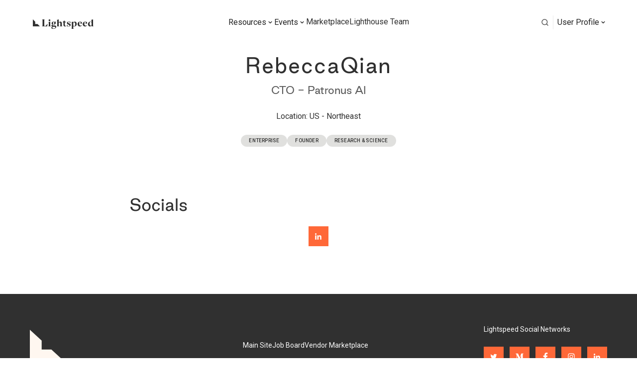

--- FILE ---
content_type: text/html
request_url: https://lighthouse.lsvp.com/peer-directory/mem_clgea91mr019z0shcbjim79gy
body_size: 70473
content:
<!DOCTYPE html><!-- Last Published: Thu Jul 31 2025 20:45:37 GMT+0000 (Coordinated Universal Time) --><html data-wf-domain="lighthouse.lsvp.com" data-wf-page="657a54b7955b18de2269a63a" data-wf-site="6359d12df3c8a494db42e037" data-wf-collection="657a54b7955b18de2269a6f8" data-wf-item-slug="mem_clgea91mr019z0shcbjim79gy"><head><meta charset="utf-8"/><title>Lighthouse Knowledge Base</title><meta content="width=device-width, initial-scale=1" name="viewport"/><link href="https://cdn.prod.website-files.com/6359d12df3c8a494db42e037/css/lighthouse-knowledge-base.shared.4d7097abb.css" rel="stylesheet" type="text/css"/><link href="https://fonts.googleapis.com" rel="preconnect"/><link href="https://fonts.gstatic.com" rel="preconnect" crossorigin="anonymous"/><script src="https://ajax.googleapis.com/ajax/libs/webfont/1.6.26/webfont.js" type="text/javascript"></script><script type="text/javascript">WebFont.load({  google: {    families: ["Roboto:regular,italic,500,500italic,700,700italic:latin,latin-ext"]  }});</script><script type="text/javascript">!function(o,c){var n=c.documentElement,t=" w-mod-";n.className+=t+"js",("ontouchstart"in o||o.DocumentTouch&&c instanceof DocumentTouch)&&(n.className+=t+"touch")}(window,document);</script><link href="https://cdn.prod.website-files.com/6359d12df3c8a494db42e037/638383ef47c2d3ed5ad67670_fav.png" rel="shortcut icon" type="image/x-icon"/><link href="https://cdn.prod.website-files.com/6359d12df3c8a494db42e037/638383f39f78ed7cf8dfd3a8_webclip.png" rel="apple-touch-icon"/><!-- Memberstack webflow package -->
<script data-memberstack-app="app_clattl2w8003x0ugd53oicnlg" src="https://static.memberstack.com/scripts/v1/memberstack.js" type="text/javascript"></script>

<!-- Jetboost favoriting integration -->
<script id="jetboost-script" type="text/javascript"> window.JETBOOST_SITE_ID = "clcghq4pb00sc0ut75a0pfacp"; (function(d) { var s = d.createElement("script"); s.src = "https://cdn.jetboost.io/jetboost.js"; s.async = 1; d.getElementsByTagName("head")[0].appendChild(s); })(document); </script>

<!-- Crazy Egg analytics -->
<script type="text/javascript" src="//script.crazyegg.com/pages/scripts/0116/4153.js" async="async"></script>

<!-- CMS Combine for Uni Search -->
<script async src="https://cdn.jsdelivr.net/npm/@finsweet/attributes-cmscombine@1/cmscombine.js"></script>
<!-- CMS Filter for Uni Search-->
<script async src="https://cdn.jsdelivr.net/npm/@finsweet/attributes-cmsfilter@1/cmsfilter.js"></script>


<!-- Google tag (gtag.js) -->
<script async src="https://www.googletagmanager.com/gtag/js?id=G-26RWVZ5GS1"></script>
<script>
  window.dataLayer = window.dataLayer || [];
  function gtag(){dataLayer.push(arguments);}
  gtag('js', new Date());

  gtag('config', 'G-26RWVZ5GS1');
</script>

<!-- Heap Analytics -->
<script type="text/javascript">
  window.heap=window.heap||[],heap.load=function(e,t){window.heap.appid=e,window.heap.config=t=t||{};var r=document.createElement("script");r.type="text/javascript",r.async=!0,r.src="https://cdn.heapanalytics.com/js/heap-"+e+".js";var a=document.getElementsByTagName("script")[0];a.parentNode.insertBefore(r,a);for(var n=function(e){return function(){heap.push([e].concat(Array.prototype.slice.call(arguments,0)))}},p=["addEventProperties","addUserProperties","clearEventProperties","identify","resetIdentity","removeEventProperty","setEventProperties","track","unsetEventProperty"],o=0;o<p.length;o++)heap[p[o]]=n(p[o])};
  heap.load("3476704657");
</script>

<!-- Nocodelytics --><script async id="nocodelytics-snippet" data-site-id="5481633f-5fba-48ec-9ad5-af85672ee00d" type="text/javascript">window.__NOCODELYTICS_SITE_ID__ = "5481633f-5fba-48ec-9ad5-af85672ee00d";fetch("https://app.nocodelytics.com/api/tracker/info").then((response) => response.json()).then((data) => { const s = document.createElement("script"); s.type = "text/javascript"; s.src = data.scriptFileName; document.head.append(s); });</script><!-- End Nocodelytics -->

<meta name="robots" content="noindex, nofollow" /></head><body><div class="page-wrapper"><div class="global-styles w-embed"><style>

/* Make text look crisper and more legible in all browsers */
body {
  -webkit-font-smoothing: antialiased;
  -moz-osx-font-smoothing: grayscale;
  font-smoothing: antialiased;
  text-rendering: optimizeLegibility;
}

/* Focus state style for keyboard navigation for the focusable elements */
*[tabindex]:focus-visible,
  input[type="file"]:focus-visible {
   outline: 0.125rem solid #4d65ff;
   outline-offset: 0.125rem;
}

/* Get rid of top margin on first element in any rich text element */
.w-richtext > :not(div):first-child, .w-richtext > div:first-child > :first-child {
  margin-top: 0 !important;
}

/* Get rid of bottom margin on last element in any rich text element */
.w-richtext>:last-child, .w-richtext ol li:last-child, .w-richtext ul li:last-child {
	margin-bottom: 0 !important;
}

/* Prevent all click and hover interaction with an element */
.pointer-events-off {
	pointer-events: none;
}

/* Enables all click and hover interaction with an element */
.pointer-events-on {
  pointer-events: auto;
}

/* Create a class of .div-square which maintains a 1:1 dimension of a div */
.div-square::after {
	content: "";
	display: block;
	padding-bottom: 100%;
}

/* Make sure containers never lose their center alignment */
.container-medium,.container-small, .container-large {
	margin-right: auto !important;
  margin-left: auto !important;
}

/* 
Make the following elements inherit typography styles from the parent and not have hardcoded values. 
Important: You will not be able to style for example "All Links" in Designer with this CSS applied.
Uncomment this CSS to use it in the project. Leave this message for future hand-off.
*/
/*
a,
.w-input,
.w-select,
.w-tab-link,
.w-nav-link,
.w-dropdown-btn,
.w-dropdown-toggle,
.w-dropdown-link {
  color: inherit;
  text-decoration: inherit;
  font-size: inherit;
}
*/

/* Apply "..." after 3 lines of text */
.text-style-3lines {
	display: -webkit-box;
	overflow: hidden;
	-webkit-line-clamp: 3;
	-webkit-box-orient: vertical;
}

/* Apply "..." after 2 lines of text */
.text-style-2lines {
	display: -webkit-box;
	overflow: hidden;
	-webkit-line-clamp: 2;
	-webkit-box-orient: vertical;
}

/* Apply "..." after 1 lines of text */
.text-style-1line {
	display: -webkit-box;
	overflow: hidden;
	-webkit-line-clamp: 1;
	-webkit-box-orient: vertical;
}
/* Adds inline flex display */
.display-inlineflex {
  display: inline-flex;
}

/* These classes are never overwritten */
.hide {
  display: none !important;
}

@media screen and (max-width: 991px), 
  @media screen and (max-width: 767px), 
  @media screen and (max-width: 479px){
    .hide, .hide-tablet{
      display: none !important;
    }
  }
  @media screen and (max-width: 767px)
    .hide-mobile-landscape{
      display: none !important;
    }
  }
  @media screen and (max-width: 479px)
    .hide-mobile{
      display: none !important;
    }
  }
 
.margin-0 {
  margin: 0rem !important;
}
  
.padding-0 {
  padding: 0rem !important;
}

.spacing-clean {
padding: 0rem !important;
margin: 0rem !important;
}

.margin-top {
  margin-right: 0rem !important;
  margin-bottom: 0rem !important;
  margin-left: 0rem !important;
}

.padding-top {
  padding-right: 0rem !important;
  padding-bottom: 0rem !important;
  padding-left: 0rem !important;
}
  
.margin-right {
  margin-top: 0rem !important;
  margin-bottom: 0rem !important;
  margin-left: 0rem !important;
}

.padding-right {
  padding-top: 0rem !important;
  padding-bottom: 0rem !important;
  padding-left: 0rem !important;
}

.margin-bottom {
  margin-top: 0rem !important;
  margin-right: 0rem !important;
  margin-left: 0rem !important;
}

.padding-bottom {
  padding-top: 0rem !important;
  padding-right: 0rem !important;
  padding-left: 0rem !important;
}

.margin-left {
  margin-top: 0rem !important;
  margin-right: 0rem !important;
  margin-bottom: 0rem !important;
}
  
.padding-left {
  padding-top: 0rem !important;
  padding-right: 0rem !important;
  padding-bottom: 0rem !important;
}
  
.margin-horizontal {
  margin-top: 0rem !important;
  margin-bottom: 0rem !important;
}

.padding-horizontal {
  padding-top: 0rem !important;
  padding-bottom: 0rem !important;
}

.margin-vertical {
  margin-right: 0rem !important;
  margin-left: 0rem !important;
}
  
.padding-vertical {
  padding-right: 0rem !important;
  padding-left: 0rem !important;
}

 /* Chrome */
.bio-wr::-webkit-scrollbar, .filter_list-wr::-webkit-scrollbar, .dropdown-search_content::-webkit-scrollbar, .category-mobile_list-wr::-webkit-scrollbar  {
    width: 8px;
   height: 0px;
}

.bio-wr::-webkit-scrollbar-track, .filter_list-wr::-webkit-scrollbar-track, .dropdown-search_content::-webkit-scrollbar-track, .category-mobile_list-wr::-webkit-scrollbar-track {
 box-shadow: inset 0 0 5px white; 
 border-radius: 15px;
}

.bio-wr::-webkit-scrollbar-thumb, .filter_list-wr::-webkit-scrollbar-thumb, .dropdown-search_content::-webkit-scrollbar-thumb, .category-mobile_list-wr::-webkit-scrollbar-thumb {
  background-color: #FF6838; 
  border-radius: 5px;
  border: 2px solid white;
 
}

.bio-wr::-webkit-scrollbar-thumb:hover, .filter_list-wr::-webkit-scrollbar-thumb:hover, .dropdown-search_content::-webkit-scrollbar-thumb:hover, .category-mobile_list-wr::-webkit-scrollbar-thumb:hove {
  background: #FF6838; 
}

/* IE */
.bio-wr, .filter_list-wr, .dropdown-search_content, .category-mobile_list-wr {
  scrollbar-face-color: #fff; 
  scrollbar-highlight-color: #FF6838;
}

/* FireFox */
.bio-wr, .filter_list-wr, .dropdown-search_content, .category-mobile_list-wr {
  scrollbar-color: #FFD7CF #fff;
  scrollbar-width: thin;
}

/* View Scrollbar */
.bio-wr, .filter_list-wr, .dropdown-search_content, .category-mobile_list-wr{
  overflow-y: scroll;
  overflow-x: hidden;
  }
/* Get rid of default select arrow */
select {
    appearance: none !important;
    -webkit-appearance: none !important;
    -moz-appearance: none !important;
  }
/* Area-tag X icon hover color */
.area-tag:hover .area-tag-remove{
		color:#ff6838;
}


.resource_card:hover .heading-style-h4.is-resource{
  	color: #ff6838;
  }
.resource_card:hover .resource_border{
  	background-color: #ff6838;
  }
  
  .peer-item:hover .heading-style-h4{
  	color: #ff6838;
  }
 
/*banner top*/  
.banner-top_layout:hover {
	border-bottom-color: #303030;
}
.banner-top_layout:hover .banner-top-text{
	color: #ff6838;
}  
.banner-top_layout:hover .banner-top_arrow{
	color: #ff6838;
}

</style></div><nav id="main-navigation" class="navbar"><div class="uni-search_section"><div class="uni-search_wrapper w-form"><form id="email-form" name="email-form" data-name="Email Form" method="get" fs-cmsfilter-element="filters-2" class="uni-search_filter" data-wf-page-id="657a54b7955b18de2269a63a" data-wf-element-id="6398fa41-a8fb-4d2f-a032-1747064942b0"><div class="dropdown-uni-search"><div class="dropdown-uni-search_toggle"><a data-w-id="82a8cbf0-4eb9-91a0-a702-f1015e465ed8" href="#" class="close-uni-search w-inline-block"><div class="close-uni-icon w-embed"><svg fill="none" xmlns="http://www.w3.org/2000/svg"><path d="m14.867 7.852-.885-.885-4.95 4.95 4.95 4.95.885-.885-4.065-4.065 4.065-4.065Z" fill="#0A142F"/></svg></div></a><div class="search-wr is-uni"><div class="uni-search_glass pointer-events-off"><div class="uni-search-glass w-embed"><svg fill="none" xmlns="http://www.w3.org/2000/svg"><path d="M7.333 12.667A5.333 5.333 0 1 0 7.333 2a5.333 5.333 0 0 0 0 10.667ZM14 14.002l-2.9-2.9" stroke="currentcolor" stroke-width="1.5" stroke-linecap="round" stroke-linejoin="round"/></svg></div></div><input class="uni-search-field w-input" maxlength="256" name="field-2" fs-cmsfilter-field="*" data-name="Field 2" placeholder="Search" type="text" id="field-2"/><a fs-cmsfilter-element="reset-2" href="#" class="reset-uni-search w-button"></a></div></div><div class="dropdown-uni-search_list"><div class="dropdown-search_content"><div class="resources_collection w-dyn-list"><div fs-cmscombine-element="list-2" fs-cmsfilter-element="list-2" role="list" class="search_list w-dyn-items"><div role="listitem" class="w-dyn-item"><div class="resource_card"><div class="featured_wr"><div class="padding-top padding-amber"></div><div class="text-breadcrumbs">Resources / All Resources</div><div class="padding-bottom padding-pink"></div><h3 fs-cmsfilter-highlight="true" fs-cmsfilter-field="title" class="heading-style-h4 is-resource">Proven GTM Tactics from the Lightspeed Portfolio</h3><div class="padding-bottom padding-indigo"></div><p fs-cmsfilter-highlight="true" fs-cmsfilter-field="brief" class="text-color-grey text-style-3lines">Proven GTM Tactics for Today and Tomorrow&#x27;s Revenue.</p><div class="padding-bottom padding-indigo"></div><div class="post_tag-like-wr"><div class="tags-wr"><div class="theme-tag is-pink"><div fs-cmsfilter-field="topic">Operations</div></div></div></div><div class="padding-bottom padding-purple"></div><div class="hide"><div fs-cmsfilter-field="keywords" class="w-dyn-bind-empty"></div><div fs-cmsfilter-field="t1" class="w-dyn-bind-empty"></div><div fs-cmsfilter-field="t2">Accelerating Revenue Closure: Proven Tactics for Expedited Deal Wins in B2B SaaS</div><div fs-cmsfilter-field="t3">Key Strategies for Closing Revenue in an Expedited Time Frame</div><div fs-cmsfilter-field="t4">Proven Support from Our Partners</div><div fs-cmsfilter-field="t5">Planning for the Upcoming Year</div><div fs-cmsfilter-field="t6">Opportunity to Collaborate</div><div fs-cmsfilter-field="t7" class="w-dyn-bind-empty"></div><div fs-cmsfilter-field="t8" class="w-dyn-bind-empty"></div><div fs-cmsfilter-field="t9" class="w-dyn-bind-empty"></div><div fs-cmsfilter-field="t10" class="w-dyn-bind-empty"></div><div fs-cmsfilter-field="t11" class="w-dyn-bind-empty"></div><div fs-cmsfilter-field="t12" class="w-dyn-bind-empty"></div></div></div><a href="/resources/proven-gtm-tactics" class="link-card-absolut w-inline-block"></a><div class="resource_border"></div></div></div><div role="listitem" class="w-dyn-item"><div class="resource_card"><div class="featured_wr"><div class="padding-top padding-amber"></div><div class="text-breadcrumbs">Resources / All Resources</div><div class="padding-bottom padding-pink"></div><h3 fs-cmsfilter-highlight="true" fs-cmsfilter-field="title" class="heading-style-h4 is-resource">Cloud &amp; Technology Partnerships</h3><div class="padding-bottom padding-indigo"></div><p fs-cmsfilter-highlight="true" fs-cmsfilter-field="brief" class="text-color-grey text-style-3lines">Technology provider credits, programs, and discounts.</p><div class="padding-bottom padding-indigo"></div><div class="post_tag-like-wr"><div class="tags-wr"><div class="theme-tag is-pink"><div fs-cmsfilter-field="topic">Operations</div></div></div></div><div class="padding-bottom padding-purple"></div><div class="hide"><div fs-cmsfilter-field="keywords">Amazon, AWS, Microsoft, Azure, Google, Cloud, Infrastructure, Credits, Marketplace, Channel, CoSell, Co-Sell</div><div fs-cmsfilter-field="t1">Partnership Opportunities</div><div fs-cmsfilter-field="t2">AWS</div><div fs-cmsfilter-field="t3">Google</div><div fs-cmsfilter-field="t4">Microsoft</div><div fs-cmsfilter-field="t5">NVIDIA</div><div fs-cmsfilter-field="t6">Anthropic</div><div fs-cmsfilter-field="t7" class="w-dyn-bind-empty"></div><div fs-cmsfilter-field="t8" class="w-dyn-bind-empty"></div><div fs-cmsfilter-field="t9" class="w-dyn-bind-empty"></div><div fs-cmsfilter-field="t10" class="w-dyn-bind-empty"></div><div fs-cmsfilter-field="t11" class="w-dyn-bind-empty"></div><div fs-cmsfilter-field="t12" class="w-dyn-bind-empty"></div></div></div><a href="/resources/cloud-technology-partnerships" class="link-card-absolut w-inline-block"></a><div class="resource_border"></div></div></div><div role="listitem" class="w-dyn-item"><div class="resource_card"><div class="featured_wr"><div class="padding-top padding-amber"></div><div class="text-breadcrumbs">Resources / All Resources</div><div class="padding-bottom padding-pink"></div><h3 fs-cmsfilter-highlight="true" fs-cmsfilter-field="title" class="heading-style-h4 is-resource">Performance Reviews</h3><div class="padding-bottom padding-indigo"></div><p fs-cmsfilter-highlight="true" fs-cmsfilter-field="brief" class="text-color-grey text-style-3lines">The essentials to design a fair and consistent performance review program. </p><div class="padding-bottom padding-indigo"></div><div class="post_tag-like-wr"><div class="tags-wr"><div class="theme-tag is-pink"><div fs-cmsfilter-field="topic">HR &amp; Recruiting</div></div></div></div><div class="padding-bottom padding-purple"></div><div class="hide"><div fs-cmsfilter-field="keywords" class="w-dyn-bind-empty"></div><div fs-cmsfilter-field="t1">Why Performance Reviews Matters</div><div fs-cmsfilter-field="t2">Designing an Effective Program</div><div fs-cmsfilter-field="t3">Management &amp; Implementation</div><div fs-cmsfilter-field="t4">Ratings &amp; Compensation</div><div fs-cmsfilter-field="t5">Conducting A Performance Review</div><div fs-cmsfilter-field="t6">Sample Review Questions </div><div fs-cmsfilter-field="t7" class="w-dyn-bind-empty"></div><div fs-cmsfilter-field="t8" class="w-dyn-bind-empty"></div><div fs-cmsfilter-field="t9" class="w-dyn-bind-empty"></div><div fs-cmsfilter-field="t10" class="w-dyn-bind-empty"></div><div fs-cmsfilter-field="t11" class="w-dyn-bind-empty"></div><div fs-cmsfilter-field="t12" class="w-dyn-bind-empty"></div></div></div><a href="/resources/performance-reviews" class="link-card-absolut w-inline-block"></a><div class="resource_border"></div></div></div><div role="listitem" class="w-dyn-item"><div class="resource_card"><div class="featured_wr"><div class="padding-top padding-amber"></div><div class="text-breadcrumbs">Resources / All Resources</div><div class="padding-bottom padding-pink"></div><h3 fs-cmsfilter-highlight="true" fs-cmsfilter-field="title" class="heading-style-h4 is-resource">Candidate Sourcing and Engagement</h3><div class="padding-bottom padding-indigo"></div><p fs-cmsfilter-highlight="true" fs-cmsfilter-field="brief" class="text-color-grey text-style-3lines">Develop an effective candidate sourcing strategy by employing these best practices.</p><div class="padding-bottom padding-indigo"></div><div class="post_tag-like-wr"><div class="tags-wr"><div class="theme-tag is-pink"><div fs-cmsfilter-field="topic">HR &amp; Recruiting</div></div></div></div><div class="padding-bottom padding-purple"></div><div class="hide"><div fs-cmsfilter-field="keywords" class="w-dyn-bind-empty"></div><div fs-cmsfilter-field="t1">Sourcing &amp; Social Proofing</div><div fs-cmsfilter-field="t2">Establishing a Sourcing Process</div><div fs-cmsfilter-field="t3">Outreach Fundamentals</div><div fs-cmsfilter-field="t4">Sourcing and Management Tools</div><div fs-cmsfilter-field="t5" class="w-dyn-bind-empty"></div><div fs-cmsfilter-field="t6" class="w-dyn-bind-empty"></div><div fs-cmsfilter-field="t7" class="w-dyn-bind-empty"></div><div fs-cmsfilter-field="t8" class="w-dyn-bind-empty"></div><div fs-cmsfilter-field="t9" class="w-dyn-bind-empty"></div><div fs-cmsfilter-field="t10" class="w-dyn-bind-empty"></div><div fs-cmsfilter-field="t11" class="w-dyn-bind-empty"></div><div fs-cmsfilter-field="t12" class="w-dyn-bind-empty"></div></div></div><a href="/resources/candidate-sourcing-and-engagement" class="link-card-absolut w-inline-block"></a><div class="resource_border"></div></div></div><div role="listitem" class="w-dyn-item"><div class="resource_card"><div class="featured_wr"><div class="padding-top padding-amber"></div><div class="text-breadcrumbs">Resources / All Resources</div><div class="padding-bottom padding-pink"></div><h3 fs-cmsfilter-highlight="true" fs-cmsfilter-field="title" class="heading-style-h4 is-resource">Storytelling &amp; Media Interviews</h3><div class="padding-bottom padding-indigo"></div><p fs-cmsfilter-highlight="true" fs-cmsfilter-field="brief" class="text-color-grey text-style-3lines">Fundamentals of storytelling for founders and executives.</p><div class="padding-bottom padding-indigo"></div><div class="post_tag-like-wr"><div class="tags-wr"><div class="theme-tag is-pink"><div fs-cmsfilter-field="topic">Marketing &amp; Brand</div></div></div></div><div class="padding-bottom padding-purple"></div><div class="hide"><div fs-cmsfilter-field="keywords" class="w-dyn-bind-empty"></div><div fs-cmsfilter-field="t1">Building Your Storyline</div><div fs-cmsfilter-field="t2">Refining Your Story</div><div fs-cmsfilter-field="t3">Engaging with the Media</div><div fs-cmsfilter-field="t4" class="w-dyn-bind-empty"></div><div fs-cmsfilter-field="t5" class="w-dyn-bind-empty"></div><div fs-cmsfilter-field="t6" class="w-dyn-bind-empty"></div><div fs-cmsfilter-field="t7" class="w-dyn-bind-empty"></div><div fs-cmsfilter-field="t8" class="w-dyn-bind-empty"></div><div fs-cmsfilter-field="t9" class="w-dyn-bind-empty"></div><div fs-cmsfilter-field="t10" class="w-dyn-bind-empty"></div><div fs-cmsfilter-field="t11" class="w-dyn-bind-empty"></div><div fs-cmsfilter-field="t12" class="w-dyn-bind-empty"></div></div></div><a href="/resources/storytelling-media-interviews" class="link-card-absolut w-inline-block"></a><div class="resource_border"></div></div></div><div role="listitem" class="w-dyn-item"><div class="resource_card"><div class="featured_wr"><div class="padding-top padding-amber"></div><div class="text-breadcrumbs">Resources / All Resources</div><div class="padding-bottom padding-pink"></div><h3 fs-cmsfilter-highlight="true" fs-cmsfilter-field="title" class="heading-style-h4 is-resource">Customer Pitching </h3><div class="padding-bottom padding-indigo"></div><p fs-cmsfilter-highlight="true" fs-cmsfilter-field="brief" class="text-color-grey text-style-3lines">The ideal structure and real-world examples of how to optimize your customer pitch. </p><div class="padding-bottom padding-indigo"></div><div class="post_tag-like-wr"><div class="tags-wr"><div class="theme-tag is-pink"><div fs-cmsfilter-field="topic">Sales &amp; GTM</div></div></div></div><div class="padding-bottom padding-purple"></div><div class="hide"><div fs-cmsfilter-field="keywords" class="w-dyn-bind-empty"></div><div fs-cmsfilter-field="t1">Pitching in the Sales Process</div><div fs-cmsfilter-field="t2">Crafting Your Pitch</div><div fs-cmsfilter-field="t3">Discovery Questions</div><div fs-cmsfilter-field="t4" class="w-dyn-bind-empty"></div><div fs-cmsfilter-field="t5" class="w-dyn-bind-empty"></div><div fs-cmsfilter-field="t6" class="w-dyn-bind-empty"></div><div fs-cmsfilter-field="t7" class="w-dyn-bind-empty"></div><div fs-cmsfilter-field="t8" class="w-dyn-bind-empty"></div><div fs-cmsfilter-field="t9" class="w-dyn-bind-empty"></div><div fs-cmsfilter-field="t10" class="w-dyn-bind-empty"></div><div fs-cmsfilter-field="t11" class="w-dyn-bind-empty"></div><div fs-cmsfilter-field="t12" class="w-dyn-bind-empty"></div></div></div><a href="/resources/pitching" class="link-card-absolut w-inline-block"></a><div class="resource_border"></div></div></div><div role="listitem" class="w-dyn-item"><div class="resource_card"><div class="featured_wr"><div class="padding-top padding-amber"></div><div class="text-breadcrumbs">Resources / All Resources</div><div class="padding-bottom padding-pink"></div><h3 fs-cmsfilter-highlight="true" fs-cmsfilter-field="title" class="heading-style-h4 is-resource">Developer Tools GTM</h3><div class="padding-bottom padding-indigo"></div><p fs-cmsfilter-highlight="true" fs-cmsfilter-field="brief" class="text-color-grey text-style-3lines">GTM and developer relations tactics for open source companies. </p><div class="padding-bottom padding-indigo"></div><div class="post_tag-like-wr"><div class="tags-wr"><div class="theme-tag is-pink"><div fs-cmsfilter-field="topic">Sales &amp; GTM</div></div></div></div><div class="padding-bottom padding-purple"></div><div class="hide"><div fs-cmsfilter-field="keywords" class="w-dyn-bind-empty"></div><div fs-cmsfilter-field="t1">Open Source Fundamentals</div><div fs-cmsfilter-field="t2">Diverse GTM Models</div><div fs-cmsfilter-field="t3">Developer Relations Flywheels</div><div fs-cmsfilter-field="t4" class="w-dyn-bind-empty"></div><div fs-cmsfilter-field="t5" class="w-dyn-bind-empty"></div><div fs-cmsfilter-field="t6" class="w-dyn-bind-empty"></div><div fs-cmsfilter-field="t7" class="w-dyn-bind-empty"></div><div fs-cmsfilter-field="t8" class="w-dyn-bind-empty"></div><div fs-cmsfilter-field="t9" class="w-dyn-bind-empty"></div><div fs-cmsfilter-field="t10" class="w-dyn-bind-empty"></div><div fs-cmsfilter-field="t11" class="w-dyn-bind-empty"></div><div fs-cmsfilter-field="t12" class="w-dyn-bind-empty"></div></div></div><a href="/resources/developer-tools-gtm" class="link-card-absolut w-inline-block"></a><div class="resource_border"></div></div></div><div role="listitem" class="w-dyn-item"><div class="resource_card"><div class="featured_wr"><div class="padding-top padding-amber"></div><div class="text-breadcrumbs">Resources / All Resources</div><div class="padding-bottom padding-pink"></div><h3 fs-cmsfilter-highlight="true" fs-cmsfilter-field="title" class="heading-style-h4 is-resource">Starting Your PLG Motion</h3><div class="padding-bottom padding-indigo"></div><p fs-cmsfilter-highlight="true" fs-cmsfilter-field="brief" class="text-color-grey text-style-3lines">Expert insights and strategies for success when starting your PLG motion. </p><div class="padding-bottom padding-indigo"></div><div class="post_tag-like-wr"><div class="tags-wr"><div class="theme-tag is-pink"><div fs-cmsfilter-field="topic">Sales &amp; GTM</div></div></div></div><div class="padding-bottom padding-purple"></div><div class="hide"><div fs-cmsfilter-field="keywords" class="w-dyn-bind-empty"></div><div fs-cmsfilter-field="t1">Why is PLG Becoming so Popular?</div><div fs-cmsfilter-field="t2">Starting Your PLG Motion</div><div fs-cmsfilter-field="t3">Maximizing Your PLG Funnel</div><div fs-cmsfilter-field="t4">Building Your Growth Engine</div><div fs-cmsfilter-field="t5" class="w-dyn-bind-empty"></div><div fs-cmsfilter-field="t6" class="w-dyn-bind-empty"></div><div fs-cmsfilter-field="t7" class="w-dyn-bind-empty"></div><div fs-cmsfilter-field="t8" class="w-dyn-bind-empty"></div><div fs-cmsfilter-field="t9" class="w-dyn-bind-empty"></div><div fs-cmsfilter-field="t10" class="w-dyn-bind-empty"></div><div fs-cmsfilter-field="t11" class="w-dyn-bind-empty"></div><div fs-cmsfilter-field="t12" class="w-dyn-bind-empty"></div></div></div><a href="/resources/starting-your-plg-motion" class="link-card-absolut w-inline-block"></a><div class="resource_border"></div></div></div><div role="listitem" class="w-dyn-item"><div class="resource_card"><div class="featured_wr"><div class="padding-top padding-amber"></div><div class="text-breadcrumbs">Resources / All Resources</div><div class="padding-bottom padding-pink"></div><h3 fs-cmsfilter-highlight="true" fs-cmsfilter-field="title" class="heading-style-h4 is-resource">Executive Coaching</h3><div class="padding-bottom padding-indigo"></div><p fs-cmsfilter-highlight="true" fs-cmsfilter-field="brief" class="text-color-grey text-style-3lines">How to choose and collaborate effectively with an executive coach. </p><div class="padding-bottom padding-indigo"></div><div class="post_tag-like-wr"><div class="tags-wr"><div class="theme-tag is-pink"><div fs-cmsfilter-field="topic">Leadership &amp; Management</div></div></div></div><div class="padding-bottom padding-purple"></div><div class="hide"><div fs-cmsfilter-field="keywords" class="w-dyn-bind-empty"></div><div fs-cmsfilter-field="t1">Overview</div><div fs-cmsfilter-field="t2">Selecting an Executive Coach</div><div fs-cmsfilter-field="t3">Coaching Style and Techniques</div><div fs-cmsfilter-field="t4" class="w-dyn-bind-empty"></div><div fs-cmsfilter-field="t5" class="w-dyn-bind-empty"></div><div fs-cmsfilter-field="t6" class="w-dyn-bind-empty"></div><div fs-cmsfilter-field="t7" class="w-dyn-bind-empty"></div><div fs-cmsfilter-field="t8" class="w-dyn-bind-empty"></div><div fs-cmsfilter-field="t9" class="w-dyn-bind-empty"></div><div fs-cmsfilter-field="t10" class="w-dyn-bind-empty"></div><div fs-cmsfilter-field="t11" class="w-dyn-bind-empty"></div><div fs-cmsfilter-field="t12" class="w-dyn-bind-empty"></div></div></div><a href="/resources/executive-coaching" class="link-card-absolut w-inline-block"></a><div class="resource_border"></div></div></div><div role="listitem" class="w-dyn-item"><div class="resource_card"><div class="featured_wr"><div class="padding-top padding-amber"></div><div class="text-breadcrumbs">Resources / All Resources</div><div class="padding-bottom padding-pink"></div><h3 fs-cmsfilter-highlight="true" fs-cmsfilter-field="title" class="heading-style-h4 is-resource">The Importance of Paid Media</h3><div class="padding-bottom padding-indigo"></div><p fs-cmsfilter-highlight="true" fs-cmsfilter-field="brief" class="text-color-grey text-style-3lines">Elevate brand visibility and lead generation through these paid media strategies.</p><div class="padding-bottom padding-indigo"></div><div class="post_tag-like-wr"><div class="tags-wr"><div class="theme-tag is-pink"><div fs-cmsfilter-field="topic">Marketing &amp; Brand</div></div></div></div><div class="padding-bottom padding-purple"></div><div class="hide"><div fs-cmsfilter-field="keywords" class="w-dyn-bind-empty"></div><div fs-cmsfilter-field="t1">Why Paid Media</div><div fs-cmsfilter-field="t2">Not all Channels are Created Equal</div><div fs-cmsfilter-field="t3">Proper Tracking and Cost Allocation</div><div fs-cmsfilter-field="t4">Measuring Success</div><div fs-cmsfilter-field="t5" class="w-dyn-bind-empty"></div><div fs-cmsfilter-field="t6" class="w-dyn-bind-empty"></div><div fs-cmsfilter-field="t7" class="w-dyn-bind-empty"></div><div fs-cmsfilter-field="t8" class="w-dyn-bind-empty"></div><div fs-cmsfilter-field="t9" class="w-dyn-bind-empty"></div><div fs-cmsfilter-field="t10" class="w-dyn-bind-empty"></div><div fs-cmsfilter-field="t11" class="w-dyn-bind-empty"></div><div fs-cmsfilter-field="t12" class="w-dyn-bind-empty"></div></div></div><a href="/resources/the-importance-of-paid-media" class="link-card-absolut w-inline-block"></a><div class="resource_border"></div></div></div><div role="listitem" class="w-dyn-item"><div class="resource_card"><div class="featured_wr"><div class="padding-top padding-amber"></div><div class="text-breadcrumbs">Resources / All Resources</div><div class="padding-bottom padding-pink"></div><h3 fs-cmsfilter-highlight="true" fs-cmsfilter-field="title" class="heading-style-h4 is-resource">Executive Hiring: Product</h3><div class="padding-bottom padding-indigo"></div><p fs-cmsfilter-highlight="true" fs-cmsfilter-field="brief" class="text-color-grey text-style-3lines">The optimal interview process and questions to ask when hiring Product leaders.</p><div class="padding-bottom padding-indigo"></div><div class="post_tag-like-wr"><div class="tags-wr"><div class="theme-tag is-pink"><div fs-cmsfilter-field="topic">HR &amp; Recruiting</div></div></div></div><div class="padding-bottom padding-purple"></div><div class="hide"><div fs-cmsfilter-field="keywords">hiring product executive PM leader interview talent CPO</div><div fs-cmsfilter-field="t1">Overview </div><div fs-cmsfilter-field="t2">Search Best Practices</div><div fs-cmsfilter-field="t3">Interview Plan </div><div fs-cmsfilter-field="t4">Interview Question Bank</div><div fs-cmsfilter-field="t5" class="w-dyn-bind-empty"></div><div fs-cmsfilter-field="t6" class="w-dyn-bind-empty"></div><div fs-cmsfilter-field="t7" class="w-dyn-bind-empty"></div><div fs-cmsfilter-field="t8" class="w-dyn-bind-empty"></div><div fs-cmsfilter-field="t9" class="w-dyn-bind-empty"></div><div fs-cmsfilter-field="t10" class="w-dyn-bind-empty"></div><div fs-cmsfilter-field="t11" class="w-dyn-bind-empty"></div><div fs-cmsfilter-field="t12" class="w-dyn-bind-empty"></div></div></div><a href="/resources/executive-hiring-product" class="link-card-absolut w-inline-block"></a><div class="resource_border"></div></div></div><div role="listitem" class="w-dyn-item"><div class="resource_card"><div class="featured_wr"><div class="padding-top padding-amber"></div><div class="text-breadcrumbs">Resources / All Resources</div><div class="padding-bottom padding-pink"></div><h3 fs-cmsfilter-highlight="true" fs-cmsfilter-field="title" class="heading-style-h4 is-resource">CXO Briefings &amp; Presentations</h3><div class="padding-bottom padding-indigo"></div><p fs-cmsfilter-highlight="true" fs-cmsfilter-field="brief" class="text-color-grey text-style-3lines">Guidance for making a lasting impression during CXO pitches and briefings.</p><div class="padding-bottom padding-indigo"></div><div class="post_tag-like-wr"><div class="tags-wr"><div class="theme-tag is-pink"><div fs-cmsfilter-field="topic">Sales &amp; GTM</div></div></div></div><div class="padding-bottom padding-purple"></div><div class="hide"><div fs-cmsfilter-field="keywords">BD, CXO, presentation, briefing, Fortune</div><div fs-cmsfilter-field="t1">Overview</div><div fs-cmsfilter-field="t2">Prepping for Your Presentation</div><div fs-cmsfilter-field="t3">Briefing Checklist</div><div fs-cmsfilter-field="t4" class="w-dyn-bind-empty"></div><div fs-cmsfilter-field="t5" class="w-dyn-bind-empty"></div><div fs-cmsfilter-field="t6" class="w-dyn-bind-empty"></div><div fs-cmsfilter-field="t7" class="w-dyn-bind-empty"></div><div fs-cmsfilter-field="t8" class="w-dyn-bind-empty"></div><div fs-cmsfilter-field="t9" class="w-dyn-bind-empty"></div><div fs-cmsfilter-field="t10" class="w-dyn-bind-empty"></div><div fs-cmsfilter-field="t11" class="w-dyn-bind-empty"></div><div fs-cmsfilter-field="t12" class="w-dyn-bind-empty"></div></div></div><a href="/resources/cxo-briefings" class="link-card-absolut w-inline-block"></a><div class="resource_border"></div></div></div><div role="listitem" class="w-dyn-item"><div class="resource_card"><div class="featured_wr"><div class="padding-top padding-amber"></div><div class="text-breadcrumbs">Resources / All Resources</div><div class="padding-bottom padding-pink"></div><h3 fs-cmsfilter-highlight="true" fs-cmsfilter-field="title" class="heading-style-h4 is-resource">Executive Hiring: Engineering</h3><div class="padding-bottom padding-indigo"></div><p fs-cmsfilter-highlight="true" fs-cmsfilter-field="brief" class="text-color-grey text-style-3lines">Overview of an ideal interview process &amp; questions for hiring engineering leaders.</p><div class="padding-bottom padding-indigo"></div><div class="post_tag-like-wr"><div class="tags-wr"><div class="theme-tag is-pink"><div fs-cmsfilter-field="topic">HR &amp; Recruiting</div></div></div></div><div class="padding-bottom padding-purple"></div><div class="hide"><div fs-cmsfilter-field="keywords">executive, engineering, leader, CTO,</div><div fs-cmsfilter-field="t1">Overview</div><div fs-cmsfilter-field="t2">Search Best Practices</div><div fs-cmsfilter-field="t3">Interview Plan</div><div fs-cmsfilter-field="t4">Question Bank</div><div fs-cmsfilter-field="t5" class="w-dyn-bind-empty"></div><div fs-cmsfilter-field="t6" class="w-dyn-bind-empty"></div><div fs-cmsfilter-field="t7" class="w-dyn-bind-empty"></div><div fs-cmsfilter-field="t8" class="w-dyn-bind-empty"></div><div fs-cmsfilter-field="t9" class="w-dyn-bind-empty"></div><div fs-cmsfilter-field="t10" class="w-dyn-bind-empty"></div><div fs-cmsfilter-field="t11" class="w-dyn-bind-empty"></div><div fs-cmsfilter-field="t12" class="w-dyn-bind-empty"></div></div></div><a href="/resources/executive-hiring-engineering-leader" class="link-card-absolut w-inline-block"></a><div class="resource_border"></div></div></div><div role="listitem" class="w-dyn-item"><div class="resource_card"><div class="featured_wr"><div class="padding-top padding-amber"></div><div class="text-breadcrumbs">Resources / All Resources</div><div class="padding-bottom padding-pink"></div><h3 fs-cmsfilter-highlight="true" fs-cmsfilter-field="title" class="heading-style-h4 is-resource">Executive Hiring Fundamentals</h3><div class="padding-bottom padding-indigo"></div><p fs-cmsfilter-highlight="true" fs-cmsfilter-field="brief" class="text-color-grey text-style-3lines">Best practices for leveraging executive search firms and hiring leadership teams.</p><div class="padding-bottom padding-indigo"></div><div class="post_tag-like-wr"><div class="tags-wr"><div class="theme-tag is-pink"><div fs-cmsfilter-field="topic">HR &amp; Recruiting</div></div></div></div><div class="padding-bottom padding-purple"></div><div class="hide"><div fs-cmsfilter-field="keywords" class="w-dyn-bind-empty"></div><div fs-cmsfilter-field="t1">Process Fundamentals</div><div fs-cmsfilter-field="t2">Evaluating Search Firms</div><div fs-cmsfilter-field="t3">Candidate Experience</div><div fs-cmsfilter-field="t4">Evaluating Candidates</div><div fs-cmsfilter-field="t5">Closing Candidates</div><div fs-cmsfilter-field="t6">Executive Onboarding</div><div fs-cmsfilter-field="t7" class="w-dyn-bind-empty"></div><div fs-cmsfilter-field="t8" class="w-dyn-bind-empty"></div><div fs-cmsfilter-field="t9" class="w-dyn-bind-empty"></div><div fs-cmsfilter-field="t10" class="w-dyn-bind-empty"></div><div fs-cmsfilter-field="t11" class="w-dyn-bind-empty"></div><div fs-cmsfilter-field="t12" class="w-dyn-bind-empty"></div></div></div><a href="/resources/executive-hiring-fundamentals" class="link-card-absolut w-inline-block"></a><div class="resource_border"></div></div></div><div role="listitem" class="w-dyn-item"><div class="resource_card"><div class="featured_wr"><div class="padding-top padding-amber"></div><div class="text-breadcrumbs">Resources / All Resources</div><div class="padding-bottom padding-pink"></div><h3 fs-cmsfilter-highlight="true" fs-cmsfilter-field="title" class="heading-style-h4 is-resource">Cloud Marketplaces</h3><div class="padding-bottom padding-indigo"></div><p fs-cmsfilter-highlight="true" fs-cmsfilter-field="brief" class="text-color-grey text-style-3lines">Advice for positioning your product on cloud marketplaces from Tackle.io.</p><div class="padding-bottom padding-indigo"></div><div class="post_tag-like-wr"><div class="tags-wr"><div class="theme-tag is-pink"><div fs-cmsfilter-field="topic">Sales &amp; GTM</div></div></div></div><div class="padding-bottom padding-purple"></div><div class="hide"><div fs-cmsfilter-field="keywords">Cloud Marketplace GTM amazon aws google azure listing tackle</div><div fs-cmsfilter-field="t1">Marketplace Overview</div><div fs-cmsfilter-field="t2">Creating a GTM Strategy</div><div fs-cmsfilter-field="t3">Pricing &amp; Co-Selling</div><div fs-cmsfilter-field="t4" class="w-dyn-bind-empty"></div><div fs-cmsfilter-field="t5" class="w-dyn-bind-empty"></div><div fs-cmsfilter-field="t6" class="w-dyn-bind-empty"></div><div fs-cmsfilter-field="t7" class="w-dyn-bind-empty"></div><div fs-cmsfilter-field="t8" class="w-dyn-bind-empty"></div><div fs-cmsfilter-field="t9" class="w-dyn-bind-empty"></div><div fs-cmsfilter-field="t10" class="w-dyn-bind-empty"></div><div fs-cmsfilter-field="t11" class="w-dyn-bind-empty"></div><div fs-cmsfilter-field="t12" class="w-dyn-bind-empty"></div></div></div><a href="/resources/cloud-marketplaces" class="link-card-absolut w-inline-block"></a><div class="resource_border"></div></div></div><div role="listitem" class="w-dyn-item"><div class="resource_card"><div class="featured_wr"><div class="padding-top padding-amber"></div><div class="text-breadcrumbs">Resources / All Resources</div><div class="padding-bottom padding-pink"></div><h3 fs-cmsfilter-highlight="true" fs-cmsfilter-field="title" class="heading-style-h4 is-resource">Press Releases &amp; Funding Announcements</h3><div class="padding-bottom padding-indigo"></div><p fs-cmsfilter-highlight="true" fs-cmsfilter-field="brief" class="text-color-grey text-style-3lines">Steps for crafting compelling press releases and funding announcements.</p><div class="padding-bottom padding-indigo"></div><div class="post_tag-like-wr"><div class="tags-wr"><div class="theme-tag is-pink"><div fs-cmsfilter-field="topic">Marketing &amp; Brand</div></div></div></div><div class="padding-bottom padding-purple"></div><div class="hide"><div fs-cmsfilter-field="keywords" class="w-dyn-bind-empty"></div><div fs-cmsfilter-field="t1">Creating a Press Release</div><div fs-cmsfilter-field="t2">Announcing a Funding Round</div><div fs-cmsfilter-field="t3">Working with the Media </div><div fs-cmsfilter-field="t4" class="w-dyn-bind-empty"></div><div fs-cmsfilter-field="t5" class="w-dyn-bind-empty"></div><div fs-cmsfilter-field="t6" class="w-dyn-bind-empty"></div><div fs-cmsfilter-field="t7" class="w-dyn-bind-empty"></div><div fs-cmsfilter-field="t8" class="w-dyn-bind-empty"></div><div fs-cmsfilter-field="t9" class="w-dyn-bind-empty"></div><div fs-cmsfilter-field="t10" class="w-dyn-bind-empty"></div><div fs-cmsfilter-field="t11" class="w-dyn-bind-empty"></div><div fs-cmsfilter-field="t12" class="w-dyn-bind-empty"></div></div></div><a href="/resources/press-releases-funding-announcements" class="link-card-absolut w-inline-block"></a><div class="resource_border"></div></div></div><div role="listitem" class="w-dyn-item"><div class="resource_card"><div class="featured_wr"><div class="padding-top padding-amber"></div><div class="text-breadcrumbs">Resources / All Resources</div><div class="padding-bottom padding-pink"></div><h3 fs-cmsfilter-highlight="true" fs-cmsfilter-field="title" class="heading-style-h4 is-resource">Scaling a Sales Org</h3><div class="padding-bottom padding-indigo"></div><p fs-cmsfilter-highlight="true" fs-cmsfilter-field="brief" class="text-color-grey text-style-3lines">Best practices for building and scaling your sales organization. </p><div class="padding-bottom padding-indigo"></div><div class="post_tag-like-wr"><div class="tags-wr"><div class="theme-tag is-pink"><div fs-cmsfilter-field="topic">Sales &amp; GTM</div></div></div></div><div class="padding-bottom padding-purple"></div><div class="hide"><div fs-cmsfilter-field="keywords" class="w-dyn-bind-empty"></div><div fs-cmsfilter-field="t1">Scaling a Sales Org</div><div fs-cmsfilter-field="t2">Evolution of a Sales Team</div><div fs-cmsfilter-field="t3">Compensation &amp; Incentives</div><div fs-cmsfilter-field="t4" class="w-dyn-bind-empty"></div><div fs-cmsfilter-field="t5" class="w-dyn-bind-empty"></div><div fs-cmsfilter-field="t6" class="w-dyn-bind-empty"></div><div fs-cmsfilter-field="t7" class="w-dyn-bind-empty"></div><div fs-cmsfilter-field="t8" class="w-dyn-bind-empty"></div><div fs-cmsfilter-field="t9" class="w-dyn-bind-empty"></div><div fs-cmsfilter-field="t10" class="w-dyn-bind-empty"></div><div fs-cmsfilter-field="t11" class="w-dyn-bind-empty"></div><div fs-cmsfilter-field="t12" class="w-dyn-bind-empty"></div></div></div><a href="/resources/scaling-a-sales-org" class="link-card-absolut w-inline-block"></a><div class="resource_border"></div></div></div><div role="listitem" class="w-dyn-item"><div class="resource_card"><div class="featured_wr"><div class="padding-top padding-amber"></div><div class="text-breadcrumbs">Resources / All Resources</div><div class="padding-bottom padding-pink"></div><h3 fs-cmsfilter-highlight="true" fs-cmsfilter-field="title" class="heading-style-h4 is-resource">Building an Operating Model</h3><div class="padding-bottom padding-indigo"></div><p fs-cmsfilter-highlight="true" fs-cmsfilter-field="brief" class="text-color-grey text-style-3lines">Step-by-step support for building a company operating model.</p><div class="padding-bottom padding-indigo"></div><div class="post_tag-like-wr"><div class="tags-wr"><div class="theme-tag is-pink"><div fs-cmsfilter-field="topic">Operations</div></div></div></div><div class="padding-bottom padding-purple"></div><div class="hide"><div fs-cmsfilter-field="keywords">operating model planning reporting COGS OPEX cost budget metrics data accounting finance</div><div fs-cmsfilter-field="t1">Operating Model Overview</div><div fs-cmsfilter-field="t2">Considerations &amp; Best Practices</div><div fs-cmsfilter-field="t3">Demo of the Model</div><div fs-cmsfilter-field="t4" class="w-dyn-bind-empty"></div><div fs-cmsfilter-field="t5" class="w-dyn-bind-empty"></div><div fs-cmsfilter-field="t6" class="w-dyn-bind-empty"></div><div fs-cmsfilter-field="t7" class="w-dyn-bind-empty"></div><div fs-cmsfilter-field="t8" class="w-dyn-bind-empty"></div><div fs-cmsfilter-field="t9" class="w-dyn-bind-empty"></div><div fs-cmsfilter-field="t10" class="w-dyn-bind-empty"></div><div fs-cmsfilter-field="t11" class="w-dyn-bind-empty"></div><div fs-cmsfilter-field="t12" class="w-dyn-bind-empty"></div></div></div><a href="/resources/operating-model" class="link-card-absolut w-inline-block"></a><div class="resource_border"></div></div></div><div role="listitem" class="w-dyn-item"><div class="resource_card"><div class="featured_wr"><div class="padding-top padding-amber"></div><div class="text-breadcrumbs">Resources / All Resources</div><div class="padding-bottom padding-pink"></div><h3 fs-cmsfilter-highlight="true" fs-cmsfilter-field="title" class="heading-style-h4 is-resource">Sales Prospecting</h3><div class="padding-bottom padding-indigo"></div><p fs-cmsfilter-highlight="true" fs-cmsfilter-field="brief" class="text-color-grey text-style-3lines">Optimizing your sales prospecting process.</p><div class="padding-bottom padding-indigo"></div><div class="post_tag-like-wr"><div class="tags-wr"><div class="theme-tag is-pink"><div fs-cmsfilter-field="topic">Sales &amp; GTM</div></div></div></div><div class="padding-bottom padding-purple"></div><div class="hide"><div fs-cmsfilter-field="keywords" class="w-dyn-bind-empty"></div><div fs-cmsfilter-field="t1">Getting Started</div><div fs-cmsfilter-field="t2">Data &amp; Tools</div><div fs-cmsfilter-field="t3">Email Outreach</div><div fs-cmsfilter-field="t4">LinkedIn Outreach</div><div fs-cmsfilter-field="t5">Phone Outreach</div><div fs-cmsfilter-field="t6">Best Practices</div><div fs-cmsfilter-field="t7" class="w-dyn-bind-empty"></div><div fs-cmsfilter-field="t8" class="w-dyn-bind-empty"></div><div fs-cmsfilter-field="t9" class="w-dyn-bind-empty"></div><div fs-cmsfilter-field="t10" class="w-dyn-bind-empty"></div><div fs-cmsfilter-field="t11" class="w-dyn-bind-empty"></div><div fs-cmsfilter-field="t12" class="w-dyn-bind-empty"></div></div></div><a href="/resources/sales-prospecting" class="link-card-absolut w-inline-block"></a><div class="resource_border"></div></div></div><div role="listitem" class="w-dyn-item"><div class="resource_card"><div class="featured_wr"><div class="padding-top padding-amber"></div><div class="text-breadcrumbs">Resources / All Resources</div><div class="padding-bottom padding-pink"></div><h3 fs-cmsfilter-highlight="true" fs-cmsfilter-field="title" class="heading-style-h4 is-resource">Sales Contracts</h3><div class="padding-bottom padding-indigo"></div><p fs-cmsfilter-highlight="true" fs-cmsfilter-field="brief" class="text-color-grey text-style-3lines">Best practices for establishing a sales contract process early on and as you scale.</p><div class="padding-bottom padding-indigo"></div><div class="post_tag-like-wr"><div class="tags-wr"><div class="theme-tag is-pink"><div fs-cmsfilter-field="topic">Sales &amp; GTM</div></div></div></div><div class="padding-bottom padding-purple"></div><div class="hide"><div fs-cmsfilter-field="keywords">sales contracts legal agreement</div><div fs-cmsfilter-field="t1">Sales Contracts Overview</div><div fs-cmsfilter-field="t2">Contract Management</div><div fs-cmsfilter-field="t3">Scaling the Legal Function</div><div fs-cmsfilter-field="t4" class="w-dyn-bind-empty"></div><div fs-cmsfilter-field="t5" class="w-dyn-bind-empty"></div><div fs-cmsfilter-field="t6" class="w-dyn-bind-empty"></div><div fs-cmsfilter-field="t7" class="w-dyn-bind-empty"></div><div fs-cmsfilter-field="t8" class="w-dyn-bind-empty"></div><div fs-cmsfilter-field="t9" class="w-dyn-bind-empty"></div><div fs-cmsfilter-field="t10" class="w-dyn-bind-empty"></div><div fs-cmsfilter-field="t11" class="w-dyn-bind-empty"></div><div fs-cmsfilter-field="t12" class="w-dyn-bind-empty"></div></div></div><a href="/resources/sales-contracts" class="link-card-absolut w-inline-block"></a><div class="resource_border"></div></div></div><div role="listitem" class="w-dyn-item"><div class="resource_card"><div class="featured_wr"><div class="padding-top padding-amber"></div><div class="text-breadcrumbs">Resources / All Resources</div><div class="padding-bottom padding-pink"></div><h3 fs-cmsfilter-highlight="true" fs-cmsfilter-field="title" class="heading-style-h4 is-resource">Customer Success</h3><div class="padding-bottom padding-indigo"></div><p fs-cmsfilter-highlight="true" fs-cmsfilter-field="brief" class="text-color-grey text-style-3lines">Overview of the customer success lifecycle and how to develop a strong process.</p><div class="padding-bottom padding-indigo"></div><div class="post_tag-like-wr"><div class="tags-wr"><div class="theme-tag is-pink"><div fs-cmsfilter-field="topic">Sales &amp; GTM</div></div></div></div><div class="padding-bottom padding-purple"></div><div class="hide"><div fs-cmsfilter-field="keywords" class="w-dyn-bind-empty"></div><div fs-cmsfilter-field="t1">Overview</div><div fs-cmsfilter-field="t2">CS Lifecycle</div><div fs-cmsfilter-field="t3">CS Strategy</div><div fs-cmsfilter-field="t4">Hiring &amp; Compensation</div><div fs-cmsfilter-field="t5">Tools &amp; Systems</div><div fs-cmsfilter-field="t6" class="w-dyn-bind-empty"></div><div fs-cmsfilter-field="t7" class="w-dyn-bind-empty"></div><div fs-cmsfilter-field="t8" class="w-dyn-bind-empty"></div><div fs-cmsfilter-field="t9" class="w-dyn-bind-empty"></div><div fs-cmsfilter-field="t10" class="w-dyn-bind-empty"></div><div fs-cmsfilter-field="t11" class="w-dyn-bind-empty"></div><div fs-cmsfilter-field="t12" class="w-dyn-bind-empty"></div></div></div><a href="/resources/customer-success" class="link-card-absolut w-inline-block"></a><div class="resource_border"></div></div></div><div role="listitem" class="w-dyn-item"><div class="resource_card"><div class="featured_wr"><div class="padding-top padding-amber"></div><div class="text-breadcrumbs">Resources / All Resources</div><div class="padding-bottom padding-pink"></div><h3 fs-cmsfilter-highlight="true" fs-cmsfilter-field="title" class="heading-style-h4 is-resource">Board Meetings</h3><div class="padding-bottom padding-indigo"></div><p fs-cmsfilter-highlight="true" fs-cmsfilter-field="brief" class="text-color-grey text-style-3lines">Best practices for running effective board meetings as you scale.</p><div class="padding-bottom padding-indigo"></div><div class="post_tag-like-wr"><div class="tags-wr"><div class="theme-tag is-pink"><div fs-cmsfilter-field="topic">Leadership &amp; Management</div></div></div></div><div class="padding-bottom padding-purple"></div><div class="hide"><div fs-cmsfilter-field="keywords">board meeting charly kevers carta CFO</div><div fs-cmsfilter-field="t1">Board Meetings Early-On</div><div fs-cmsfilter-field="t2">Boards as You Scale</div><div fs-cmsfilter-field="t3" class="w-dyn-bind-empty"></div><div fs-cmsfilter-field="t4" class="w-dyn-bind-empty"></div><div fs-cmsfilter-field="t5" class="w-dyn-bind-empty"></div><div fs-cmsfilter-field="t6" class="w-dyn-bind-empty"></div><div fs-cmsfilter-field="t7" class="w-dyn-bind-empty"></div><div fs-cmsfilter-field="t8" class="w-dyn-bind-empty"></div><div fs-cmsfilter-field="t9" class="w-dyn-bind-empty"></div><div fs-cmsfilter-field="t10" class="w-dyn-bind-empty"></div><div fs-cmsfilter-field="t11" class="w-dyn-bind-empty"></div><div fs-cmsfilter-field="t12" class="w-dyn-bind-empty"></div></div></div><a href="/resources/board-meetings" class="link-card-absolut w-inline-block"></a><div class="resource_border"></div></div></div><div role="listitem" class="w-dyn-item"><div class="resource_card"><div class="featured_wr"><div class="padding-top padding-amber"></div><div class="text-breadcrumbs">Resources / All Resources</div><div class="padding-bottom padding-pink"></div><h3 fs-cmsfilter-highlight="true" fs-cmsfilter-field="title" class="heading-style-h4 is-resource">Compensation Frameworks</h3><div class="padding-bottom padding-indigo"></div><p fs-cmsfilter-highlight="true" fs-cmsfilter-field="brief" class="text-color-grey text-style-3lines">Best practices for developing a scalable compensation framework.</p><div class="padding-bottom padding-indigo"></div><div class="post_tag-like-wr"><div class="tags-wr"><div class="theme-tag is-pink"><div fs-cmsfilter-field="topic">HR &amp; Recruiting</div></div></div></div><div class="padding-bottom padding-purple"></div><div class="hide"><div fs-cmsfilter-field="keywords">Equity, Comp, Carta, Pave, Salary</div><div fs-cmsfilter-field="t1">Creating a Compensation Plan</div><div fs-cmsfilter-field="t2">Pay Transparency</div><div fs-cmsfilter-field="t3">Equity Refresh Grants</div><div fs-cmsfilter-field="t4">Compensation Tools</div><div fs-cmsfilter-field="t5">Sales Compensation &amp; Incentives</div><div fs-cmsfilter-field="t6" class="w-dyn-bind-empty"></div><div fs-cmsfilter-field="t7" class="w-dyn-bind-empty"></div><div fs-cmsfilter-field="t8" class="w-dyn-bind-empty"></div><div fs-cmsfilter-field="t9" class="w-dyn-bind-empty"></div><div fs-cmsfilter-field="t10" class="w-dyn-bind-empty"></div><div fs-cmsfilter-field="t11" class="w-dyn-bind-empty"></div><div fs-cmsfilter-field="t12" class="w-dyn-bind-empty"></div></div></div><a href="/resources/compensation-frameworks" class="link-card-absolut w-inline-block"></a><div class="resource_border"></div></div></div><div role="listitem" class="w-dyn-item"><div class="resource_card"><div class="featured_wr"><div class="padding-top padding-amber"></div><div class="text-breadcrumbs">Resources / All Resources</div><div class="padding-bottom padding-pink"></div><h3 fs-cmsfilter-highlight="true" fs-cmsfilter-field="title" class="heading-style-h4 is-resource">Hiring Process</h3><div class="padding-bottom padding-indigo"></div><p fs-cmsfilter-highlight="true" fs-cmsfilter-field="brief" class="text-color-grey text-style-3lines">Suggested process for identifying, sourcing, and hiring great talent.</p><div class="padding-bottom padding-indigo"></div><div class="post_tag-like-wr"><div class="tags-wr"><div class="theme-tag is-pink"><div fs-cmsfilter-field="topic">HR &amp; Recruiting</div></div></div></div><div class="padding-bottom padding-purple"></div><div class="hide"><div fs-cmsfilter-field="keywords" class="w-dyn-bind-empty"></div><div fs-cmsfilter-field="t1">Building a Hiring Profile</div><div fs-cmsfilter-field="t2">Job Descriptions &amp; Employment Brand</div><div fs-cmsfilter-field="t3">Sourcing &amp; Outreach</div><div fs-cmsfilter-field="t4">Agencies &amp; Outsourced Hiring</div><div fs-cmsfilter-field="t5">Employee Referral Programs</div><div fs-cmsfilter-field="t6">Developing an Interview Process</div><div fs-cmsfilter-field="t7">Interview Benchmarks</div><div fs-cmsfilter-field="t8">Offer Process</div><div fs-cmsfilter-field="t9">Communicating Equity</div><div fs-cmsfilter-field="t10">Reference Checks</div><div fs-cmsfilter-field="t11">Employee Onboarding</div><div fs-cmsfilter-field="t12" class="w-dyn-bind-empty"></div></div></div><a href="/resources/hiring-process" class="link-card-absolut w-inline-block"></a><div class="resource_border"></div></div></div><div role="listitem" class="w-dyn-item"><div class="resource_card"><div class="featured_wr"><div class="padding-top padding-amber"></div><div class="text-breadcrumbs">Resources / All Resources</div><div class="padding-bottom padding-pink"></div><h3 fs-cmsfilter-highlight="true" fs-cmsfilter-field="title" class="heading-style-h4 is-resource">Product Market Fit</h3><div class="padding-bottom padding-indigo"></div><p fs-cmsfilter-highlight="true" fs-cmsfilter-field="brief" class="text-color-grey text-style-3lines">Overview of product market fit and the key steps to move from idea to MVP.</p><div class="padding-bottom padding-indigo"></div><div class="post_tag-like-wr"><div class="tags-wr"><div class="theme-tag is-pink"><div fs-cmsfilter-field="topic">Sales &amp; GTM</div></div></div></div><div class="padding-bottom padding-purple"></div><div class="hide"><div fs-cmsfilter-field="keywords" class="w-dyn-bind-empty"></div><div fs-cmsfilter-field="t1">Overview</div><div fs-cmsfilter-field="t2">Identifying Your First Use Case</div><div fs-cmsfilter-field="t3">Customer Engagement &amp; Validation</div><div fs-cmsfilter-field="t4">Design Partners</div><div fs-cmsfilter-field="t5">Product Strategy &amp; Roadmap</div><div fs-cmsfilter-field="t6" class="w-dyn-bind-empty"></div><div fs-cmsfilter-field="t7" class="w-dyn-bind-empty"></div><div fs-cmsfilter-field="t8" class="w-dyn-bind-empty"></div><div fs-cmsfilter-field="t9" class="w-dyn-bind-empty"></div><div fs-cmsfilter-field="t10" class="w-dyn-bind-empty"></div><div fs-cmsfilter-field="t11" class="w-dyn-bind-empty"></div><div fs-cmsfilter-field="t12" class="w-dyn-bind-empty"></div></div></div><a href="/resources/product-market-fit" class="link-card-absolut w-inline-block"></a><div class="resource_border"></div></div></div><div role="listitem" class="w-dyn-item"><div class="resource_card"><div class="featured_wr"><div class="padding-top padding-amber"></div><div class="text-breadcrumbs">Resources / All Resources</div><div class="padding-bottom padding-pink"></div><h3 fs-cmsfilter-highlight="true" fs-cmsfilter-field="title" class="heading-style-h4 is-resource">Remote Work Strategies</h3><div class="padding-bottom padding-indigo"></div><p fs-cmsfilter-highlight="true" fs-cmsfilter-field="brief" class="text-color-grey text-style-3lines">Remote work models and how to structure processes to promote productivity.</p><div class="padding-bottom padding-indigo"></div><div class="post_tag-like-wr"><div class="tags-wr"><div class="theme-tag is-pink"><div fs-cmsfilter-field="topic">HR &amp; Recruiting</div></div></div></div><div class="padding-bottom padding-purple"></div><div class="hide"><div fs-cmsfilter-field="keywords" class="w-dyn-bind-empty"></div><div fs-cmsfilter-field="t1">Remote Work Models</div><div fs-cmsfilter-field="t2">Building A Remote Work Strategy</div><div fs-cmsfilter-field="t3">Communication</div><div fs-cmsfilter-field="t4">Remote Tech Stack</div><div fs-cmsfilter-field="t5" class="w-dyn-bind-empty"></div><div fs-cmsfilter-field="t6" class="w-dyn-bind-empty"></div><div fs-cmsfilter-field="t7" class="w-dyn-bind-empty"></div><div fs-cmsfilter-field="t8" class="w-dyn-bind-empty"></div><div fs-cmsfilter-field="t9" class="w-dyn-bind-empty"></div><div fs-cmsfilter-field="t10" class="w-dyn-bind-empty"></div><div fs-cmsfilter-field="t11" class="w-dyn-bind-empty"></div><div fs-cmsfilter-field="t12" class="w-dyn-bind-empty"></div></div></div><a href="/resources/remote-work-strategies" class="link-card-absolut w-inline-block"></a><div class="resource_border"></div></div></div><div role="listitem" class="w-dyn-item"><div class="resource_card"><div class="featured_wr"><div class="padding-top padding-amber"></div><div class="text-breadcrumbs">Resources / All Resources</div><div class="padding-bottom padding-pink"></div><h3 fs-cmsfilter-highlight="true" fs-cmsfilter-field="title" class="heading-style-h4 is-resource">Performance Management</h3><div class="padding-bottom padding-indigo"></div><p fs-cmsfilter-highlight="true" fs-cmsfilter-field="brief" class="text-color-grey text-style-3lines">Guidance for feedback conversations, 1:1s, performance reviews, and promotions.</p><div class="padding-bottom padding-indigo"></div><div class="post_tag-like-wr"><div class="tags-wr"><div class="theme-tag is-pink"><div fs-cmsfilter-field="topic">Leadership &amp; Management</div></div></div></div><div class="padding-bottom padding-purple"></div><div class="hide"><div fs-cmsfilter-field="keywords" class="w-dyn-bind-empty"></div><div fs-cmsfilter-field="t1">Feedback Fundamentals</div><div fs-cmsfilter-field="t2">Effective 1:1s</div><div fs-cmsfilter-field="t3">Performance Reviews</div><div fs-cmsfilter-field="t4">Employee Promotion Process</div><div fs-cmsfilter-field="t5">STAY Interviews</div><div fs-cmsfilter-field="t6" class="w-dyn-bind-empty"></div><div fs-cmsfilter-field="t7" class="w-dyn-bind-empty"></div><div fs-cmsfilter-field="t8" class="w-dyn-bind-empty"></div><div fs-cmsfilter-field="t9" class="w-dyn-bind-empty"></div><div fs-cmsfilter-field="t10" class="w-dyn-bind-empty"></div><div fs-cmsfilter-field="t11" class="w-dyn-bind-empty"></div><div fs-cmsfilter-field="t12" class="w-dyn-bind-empty"></div></div></div><a href="/resources/performance-management" class="link-card-absolut w-inline-block"></a><div class="resource_border"></div></div></div><div role="listitem" class="w-dyn-item"><div class="resource_card"><div class="featured_wr"><div class="padding-top padding-amber"></div><div class="text-breadcrumbs">Resources / All Resources</div><div class="padding-bottom padding-pink"></div><h3 fs-cmsfilter-highlight="true" fs-cmsfilter-field="title" class="heading-style-h4 is-resource">Benefits</h3><div class="padding-bottom padding-indigo"></div><p fs-cmsfilter-highlight="true" fs-cmsfilter-field="brief" class="text-color-grey text-style-3lines">Overview and benchmarks for key employee benefits.</p><div class="padding-bottom padding-indigo"></div><div class="post_tag-like-wr"><div class="tags-wr"><div class="theme-tag is-pink"><div fs-cmsfilter-field="topic">HR &amp; Recruiting</div></div></div></div><div class="padding-bottom padding-purple"></div><div class="hide"><div fs-cmsfilter-field="keywords">benefits PPO HSA parental leave parent fertility perk maternity baby family HR sparrow sequoia trinet gusto 401k health healthcare medical</div><div fs-cmsfilter-field="t1">Getting Started</div><div fs-cmsfilter-field="t2">Broker vs. PEO</div><div fs-cmsfilter-field="t3">Timeline &amp; Costs</div><div fs-cmsfilter-field="t4">Health Benefits Packages</div><div fs-cmsfilter-field="t5">Pre-Tax Savings Plans</div><div fs-cmsfilter-field="t6">Family Leave Policies</div><div fs-cmsfilter-field="t7">PTO</div><div fs-cmsfilter-field="t8">Other Benefits to Consider</div><div fs-cmsfilter-field="t9" class="w-dyn-bind-empty"></div><div fs-cmsfilter-field="t10" class="w-dyn-bind-empty"></div><div fs-cmsfilter-field="t11" class="w-dyn-bind-empty"></div><div fs-cmsfilter-field="t12" class="w-dyn-bind-empty"></div></div></div><a href="/resources/benefits" class="link-card-absolut w-inline-block"></a><div class="resource_border"></div></div></div><div role="listitem" class="w-dyn-item"><div class="resource_card"><div class="featured_wr"><div class="padding-top padding-amber"></div><div class="text-breadcrumbs">Resources / All Resources</div><div class="padding-bottom padding-pink"></div><h3 fs-cmsfilter-highlight="true" fs-cmsfilter-field="title" class="heading-style-h4 is-resource">Sales Strategy</h3><div class="padding-bottom padding-indigo"></div><p fs-cmsfilter-highlight="true" fs-cmsfilter-field="brief" class="text-color-grey text-style-3lines">Best practices around pricing, customer driven growth, category definition, etc.</p><div class="padding-bottom padding-indigo"></div><div class="post_tag-like-wr"><div class="tags-wr"><div class="theme-tag is-pink"><div fs-cmsfilter-field="topic">Sales &amp; GTM</div></div></div></div><div class="padding-bottom padding-purple"></div><div class="hide"><div fs-cmsfilter-field="keywords" class="w-dyn-bind-empty"></div><div fs-cmsfilter-field="t1">Pricing</div><div fs-cmsfilter-field="t2">Customer-Driven Growth</div><div fs-cmsfilter-field="t3">Category Defining Companies</div><div fs-cmsfilter-field="t4" class="w-dyn-bind-empty"></div><div fs-cmsfilter-field="t5" class="w-dyn-bind-empty"></div><div fs-cmsfilter-field="t6" class="w-dyn-bind-empty"></div><div fs-cmsfilter-field="t7" class="w-dyn-bind-empty"></div><div fs-cmsfilter-field="t8" class="w-dyn-bind-empty"></div><div fs-cmsfilter-field="t9" class="w-dyn-bind-empty"></div><div fs-cmsfilter-field="t10" class="w-dyn-bind-empty"></div><div fs-cmsfilter-field="t11" class="w-dyn-bind-empty"></div><div fs-cmsfilter-field="t12" class="w-dyn-bind-empty"></div></div></div><a href="/resources/sales-strategy" class="link-card-absolut w-inline-block"></a><div class="resource_border"></div></div></div><div role="listitem" class="w-dyn-item"><div class="resource_card"><div class="featured_wr"><div class="padding-top padding-amber"></div><div class="text-breadcrumbs">Resources / All Resources</div><div class="padding-bottom padding-pink"></div><h3 fs-cmsfilter-highlight="true" fs-cmsfilter-field="title" class="heading-style-h4 is-resource">Learning &amp; Development Programs</h3><div class="padding-bottom padding-indigo"></div><p fs-cmsfilter-highlight="true" fs-cmsfilter-field="brief" class="text-color-grey text-style-3lines">How to develop and manage a company L&amp;D program.</p><div class="padding-bottom padding-indigo"></div><div class="post_tag-like-wr"><div class="tags-wr"><div class="theme-tag is-pink"><div fs-cmsfilter-field="topic">HR &amp; Recruiting</div></div></div></div><div class="padding-bottom padding-purple"></div><div class="hide"><div fs-cmsfilter-field="keywords" class="w-dyn-bind-empty"></div><div fs-cmsfilter-field="t1">Developing a Program</div><div fs-cmsfilter-field="t2">Budgets &amp; Stipends</div><div fs-cmsfilter-field="t3">Tools &amp; Vendors</div><div fs-cmsfilter-field="t4" class="w-dyn-bind-empty"></div><div fs-cmsfilter-field="t5" class="w-dyn-bind-empty"></div><div fs-cmsfilter-field="t6" class="w-dyn-bind-empty"></div><div fs-cmsfilter-field="t7" class="w-dyn-bind-empty"></div><div fs-cmsfilter-field="t8" class="w-dyn-bind-empty"></div><div fs-cmsfilter-field="t9" class="w-dyn-bind-empty"></div><div fs-cmsfilter-field="t10" class="w-dyn-bind-empty"></div><div fs-cmsfilter-field="t11" class="w-dyn-bind-empty"></div><div fs-cmsfilter-field="t12" class="w-dyn-bind-empty"></div></div></div><a href="/resources/learning-development-programs" class="link-card-absolut w-inline-block"></a><div class="resource_border"></div></div></div><div role="listitem" class="w-dyn-item"><div class="resource_card"><div class="featured_wr"><div class="padding-top padding-amber"></div><div class="text-breadcrumbs">Resources / All Resources</div><div class="padding-bottom padding-pink"></div><h3 fs-cmsfilter-highlight="true" fs-cmsfilter-field="title" class="heading-style-h4 is-resource">Back Office Resources</h3><div class="padding-bottom padding-indigo"></div><p fs-cmsfilter-highlight="true" fs-cmsfilter-field="brief" class="text-color-grey text-style-3lines">Suggested resources for back office support - finance, HR, payroll, logistics, legal.</p><div class="padding-bottom padding-indigo"></div><div class="post_tag-like-wr"><div class="tags-wr"><div class="theme-tag is-pink"><div fs-cmsfilter-field="topic">Operations</div></div></div></div><div class="padding-bottom padding-purple"></div><div class="hide"><div fs-cmsfilter-field="keywords">immigration attorney visa lawyer</div><div fs-cmsfilter-field="t1">Company Setup</div><div fs-cmsfilter-field="t2">Benefits and Payroll</div><div fs-cmsfilter-field="t3">Outsourced Accounting &amp; Bookkeeping</div><div fs-cmsfilter-field="t4">Banking</div><div fs-cmsfilter-field="t5">Attorneys</div><div fs-cmsfilter-field="t6">Corporate Insurance</div><div fs-cmsfilter-field="t7" class="w-dyn-bind-empty"></div><div fs-cmsfilter-field="t8" class="w-dyn-bind-empty"></div><div fs-cmsfilter-field="t9" class="w-dyn-bind-empty"></div><div fs-cmsfilter-field="t10" class="w-dyn-bind-empty"></div><div fs-cmsfilter-field="t11" class="w-dyn-bind-empty"></div><div fs-cmsfilter-field="t12" class="w-dyn-bind-empty"></div></div></div><a href="/resources/back-office-resources" class="link-card-absolut w-inline-block"></a><div class="resource_border"></div></div></div><div role="listitem" class="w-dyn-item"><div class="resource_card"><div class="featured_wr"><div class="padding-top padding-amber"></div><div class="text-breadcrumbs">Resources / All Resources</div><div class="padding-bottom padding-pink"></div><h3 fs-cmsfilter-highlight="true" fs-cmsfilter-field="title" class="heading-style-h4 is-resource">PR &amp; Brand</h3><div class="padding-bottom padding-indigo"></div><p fs-cmsfilter-highlight="true" fs-cmsfilter-field="brief" class="text-color-grey text-style-3lines">Recommended PR launch process and recommendations around brand communications.</p><div class="padding-bottom padding-indigo"></div><div class="post_tag-like-wr"><div class="tags-wr"><div class="theme-tag is-pink"><div fs-cmsfilter-field="topic">Marketing &amp; Brand</div></div></div></div><div class="padding-bottom padding-purple"></div><div class="hide"><div fs-cmsfilter-field="keywords" class="w-dyn-bind-empty"></div><div fs-cmsfilter-field="t1">PR Launches</div><div fs-cmsfilter-field="t2">Crisis Communications</div><div fs-cmsfilter-field="t3" class="w-dyn-bind-empty"></div><div fs-cmsfilter-field="t4" class="w-dyn-bind-empty"></div><div fs-cmsfilter-field="t5" class="w-dyn-bind-empty"></div><div fs-cmsfilter-field="t6" class="w-dyn-bind-empty"></div><div fs-cmsfilter-field="t7" class="w-dyn-bind-empty"></div><div fs-cmsfilter-field="t8" class="w-dyn-bind-empty"></div><div fs-cmsfilter-field="t9" class="w-dyn-bind-empty"></div><div fs-cmsfilter-field="t10" class="w-dyn-bind-empty"></div><div fs-cmsfilter-field="t11" class="w-dyn-bind-empty"></div><div fs-cmsfilter-field="t12" class="w-dyn-bind-empty"></div></div></div><a href="/resources/pr-brand" class="link-card-absolut w-inline-block"></a><div class="resource_border"></div></div></div><div role="listitem" class="w-dyn-item"><div class="resource_card"><div class="featured_wr"><div class="padding-top padding-amber"></div><div class="text-breadcrumbs">Resources / All Resources</div><div class="padding-bottom padding-pink"></div><h3 fs-cmsfilter-highlight="true" fs-cmsfilter-field="title" class="heading-style-h4 is-resource">RIFs &amp; Layoffs</h3><div class="padding-bottom padding-indigo"></div><p fs-cmsfilter-highlight="true" fs-cmsfilter-field="brief" class="text-color-grey text-style-3lines">A suggested process and communications for managing a RIF/layoff.</p><div class="padding-bottom padding-indigo"></div><div class="post_tag-like-wr"><div class="tags-wr"><div class="theme-tag is-pink"><div fs-cmsfilter-field="topic">HR &amp; Recruiting</div></div></div></div><div class="padding-bottom padding-purple"></div><div class="hide"><div fs-cmsfilter-field="keywords" class="w-dyn-bind-empty"></div><div fs-cmsfilter-field="t1">Assessment &amp; Planning</div><div fs-cmsfilter-field="t2">Communication Strategy</div><div fs-cmsfilter-field="t3">Manager Prep</div><div fs-cmsfilter-field="t4">Messaging Scripts</div><div fs-cmsfilter-field="t5">Manager FAQ</div><div fs-cmsfilter-field="t6" class="w-dyn-bind-empty"></div><div fs-cmsfilter-field="t7" class="w-dyn-bind-empty"></div><div fs-cmsfilter-field="t8" class="w-dyn-bind-empty"></div><div fs-cmsfilter-field="t9" class="w-dyn-bind-empty"></div><div fs-cmsfilter-field="t10" class="w-dyn-bind-empty"></div><div fs-cmsfilter-field="t11" class="w-dyn-bind-empty"></div><div fs-cmsfilter-field="t12" class="w-dyn-bind-empty"></div></div></div><a href="/resources/rifs-layoffs" class="link-card-absolut w-inline-block"></a><div class="resource_border"></div></div></div><div role="listitem" class="w-dyn-item"><div class="resource_card"><div class="featured_wr"><div class="padding-top padding-amber"></div><div class="text-breadcrumbs">Resources / All Resources</div><div class="padding-bottom padding-pink"></div><h3 fs-cmsfilter-highlight="true" fs-cmsfilter-field="title" class="heading-style-h4 is-resource">LSIP Resources</h3><div class="padding-bottom padding-indigo"></div><p fs-cmsfilter-highlight="true" fs-cmsfilter-field="brief" class="text-color-grey text-style-3lines">Resources for LSIP companies. </p><div class="padding-bottom padding-indigo"></div><div class="post_tag-like-wr"><div class="tags-wr"><div class="theme-tag is-pink"><div fs-cmsfilter-field="topic">HR &amp; Recruiting</div></div></div></div><div class="padding-bottom padding-purple"></div><div class="hide"><div fs-cmsfilter-field="keywords">India, LSIP</div><div fs-cmsfilter-field="t1">LSIP Talent Services Team</div><div fs-cmsfilter-field="t2">Salary Data</div><div fs-cmsfilter-field="t3">Hiring Partners &amp; Best Practices</div><div fs-cmsfilter-field="t4">Reference Checks</div><div fs-cmsfilter-field="t5" class="w-dyn-bind-empty"></div><div fs-cmsfilter-field="t6" class="w-dyn-bind-empty"></div><div fs-cmsfilter-field="t7" class="w-dyn-bind-empty"></div><div fs-cmsfilter-field="t8" class="w-dyn-bind-empty"></div><div fs-cmsfilter-field="t9" class="w-dyn-bind-empty"></div><div fs-cmsfilter-field="t10" class="w-dyn-bind-empty"></div><div fs-cmsfilter-field="t11" class="w-dyn-bind-empty"></div><div fs-cmsfilter-field="t12" class="w-dyn-bind-empty"></div></div></div><a href="/resources/lsip-resources" class="link-card-absolut w-inline-block"></a><div class="resource_border"></div></div></div></div></div><div class="reports_collection w-dyn-list"><div fs-cmscombine-element="list-2" fs-cmsfilter-element="list-2" role="list" class="search_list w-dyn-items"><div role="listitem" class="w-dyn-item"><div class="resource_card"><div class="featured_wr"><div class="padding-top padding-amber"></div><div class="text-breadcrumbs">Resources / All Resources</div><div class="padding-bottom padding-pink"></div><h3 fs-cmsfilter-highlight="true" fs-cmsfilter-field="title" class="heading-style-h4 is-resource">2025-2026 People Trends Report</h3><div class="padding-bottom padding-indigo"></div><p fs-cmsfilter-highlight="true" fs-cmsfilter-field="brief" class="text-color-grey text-style-3lines">Lightspeed&#x27;s 2025-2026 HR &amp; People Trends Report.</p><div class="padding-bottom padding-indigo"></div><div class="post_tag-like-wr"><div class="tags-wr"><div class="theme-tag is-pink"><div fs-cmsfilter-field="topic">Reports &amp; Benchmarks</div></div></div></div><div class="padding-bottom padding-purple"></div><div class="hide"><div fs-cmsfilter-field="keywords" class="w-dyn-bind-empty"></div></div></div><a href="/reports/2025-2026-people-trends-report" class="link-card-absolut w-inline-block"></a><div class="resource_border"></div></div></div><div role="listitem" class="w-dyn-item"><div class="resource_card"><div class="featured_wr"><div class="padding-top padding-amber"></div><div class="text-breadcrumbs">Resources / All Resources</div><div class="padding-bottom padding-pink"></div><h3 fs-cmsfilter-highlight="true" fs-cmsfilter-field="title" class="heading-style-h4 is-resource">2024 GTM Report</h3><div class="padding-bottom padding-indigo"></div><p fs-cmsfilter-highlight="true" fs-cmsfilter-field="brief" class="text-color-grey text-style-3lines w-dyn-bind-empty"></p><div class="padding-bottom padding-indigo"></div><div class="post_tag-like-wr"><div class="tags-wr"><div class="theme-tag is-pink"><div fs-cmsfilter-field="topic">Reports &amp; Benchmarks</div></div></div></div><div class="padding-bottom padding-purple"></div><div class="hide"><div fs-cmsfilter-field="keywords" class="w-dyn-bind-empty"></div></div></div><a href="/reports/2024-gtm-report" class="link-card-absolut w-inline-block"></a><div class="resource_border"></div></div></div><div role="listitem" class="w-dyn-item"><div class="resource_card"><div class="featured_wr"><div class="padding-top padding-amber"></div><div class="text-breadcrumbs">Resources / All Resources</div><div class="padding-bottom padding-pink"></div><h3 fs-cmsfilter-highlight="true" fs-cmsfilter-field="title" class="heading-style-h4 is-resource">2024-2025 People Trends</h3><div class="padding-bottom padding-indigo"></div><p fs-cmsfilter-highlight="true" fs-cmsfilter-field="brief" class="text-color-grey text-style-3lines">Lightspeed&#x27;s 2024-2025 HR &amp; People Trends Report.</p><div class="padding-bottom padding-indigo"></div><div class="post_tag-like-wr"><div class="tags-wr"><div class="theme-tag is-pink"><div fs-cmsfilter-field="topic">Reports &amp; Benchmarks</div></div></div></div><div class="padding-bottom padding-purple"></div><div class="hide"><div fs-cmsfilter-field="keywords">HR, People, Report, Benchmarks, Attrition, Hiring, AI, Talent, Startups, Leadership, Recruitment, Careers, Growth, Retention, Workforce, HR, Compensation, Equity, Salaries, Planning, Strategy, Scaling, Structure, Teams, Succession, Automation, Privacy, Analytics, Engagement, Benchmarking, Innovation, Trends, Culture, Compliance, Operations</div></div></div><a href="/reports/2024-2025-people-trends" class="link-card-absolut w-inline-block"></a><div class="resource_border"></div></div></div><div role="listitem" class="w-dyn-item"><div class="resource_card"><div class="featured_wr"><div class="padding-top padding-amber"></div><div class="text-breadcrumbs">Resources / All Resources</div><div class="padding-bottom padding-pink"></div><h3 fs-cmsfilter-highlight="true" fs-cmsfilter-field="title" class="heading-style-h4 is-resource">2024-2025 Sales Trends Report</h3><div class="padding-bottom padding-indigo"></div><p fs-cmsfilter-highlight="true" fs-cmsfilter-field="brief" class="text-color-grey text-style-3lines">2024-2025 Sales Trends and Benchmarks</p><div class="padding-bottom padding-indigo"></div><div class="post_tag-like-wr"><div class="tags-wr"><div class="theme-tag is-pink"><div fs-cmsfilter-field="topic">Reports &amp; Benchmarks</div></div></div></div><div class="padding-bottom padding-purple"></div><div class="hide"><div fs-cmsfilter-field="keywords">report, sales, trends, benchmarks, quota, pipeline, slippage, revenue, attainment, reps, forecasting</div></div></div><a href="/reports/2024-sales-trends" class="link-card-absolut w-inline-block"></a><div class="resource_border"></div></div></div><div role="listitem" class="w-dyn-item"><div class="resource_card"><div class="featured_wr"><div class="padding-top padding-amber"></div><div class="text-breadcrumbs">Resources / All Resources</div><div class="padding-bottom padding-pink"></div><h3 fs-cmsfilter-highlight="true" fs-cmsfilter-field="title" class="heading-style-h4 is-resource">2023-2024 HR &amp; People Trends</h3><div class="padding-bottom padding-indigo"></div><p fs-cmsfilter-highlight="true" fs-cmsfilter-field="brief" class="text-color-grey text-style-3lines">Lightspeed&#x27;s 2023-2024 HR &amp; People Trends Report.</p><div class="padding-bottom padding-indigo"></div><div class="post_tag-like-wr"><div class="tags-wr"><div class="theme-tag is-pink"><div fs-cmsfilter-field="topic">Reports &amp; Benchmarks</div></div></div></div><div class="padding-bottom padding-purple"></div><div class="hide"><div fs-cmsfilter-field="keywords">HR hiring recruiting benefits attrition compensation benchmarks engagement employee equity salary remote work people report</div></div></div><a href="/reports/2023-2024-hr-people-trends" class="link-card-absolut w-inline-block"></a><div class="resource_border"></div></div></div><div role="listitem" class="w-dyn-item"><div class="resource_card"><div class="featured_wr"><div class="padding-top padding-amber"></div><div class="text-breadcrumbs">Resources / All Resources</div><div class="padding-bottom padding-pink"></div><h3 fs-cmsfilter-highlight="true" fs-cmsfilter-field="title" class="heading-style-h4 is-resource">2022 HR Trends Report</h3><div class="padding-bottom padding-indigo"></div><p fs-cmsfilter-highlight="true" fs-cmsfilter-field="brief" class="text-color-grey text-style-3lines">Lightspeed&#x27;s 2022 HR Trends Report covering hiring, benefits, comp, etc.</p><div class="padding-bottom padding-indigo"></div><div class="post_tag-like-wr"><div class="tags-wr"><div class="theme-tag is-pink"><div fs-cmsfilter-field="topic">Reports &amp; Benchmarks</div></div></div></div><div class="padding-bottom padding-purple"></div><div class="hide"><div fs-cmsfilter-field="keywords">HR report survey trends people benefits</div></div></div><a href="/reports/2022-hr-trends-report" class="link-card-absolut w-inline-block"></a><div class="resource_border"></div></div></div><div role="listitem" class="w-dyn-item"><div class="resource_card"><div class="featured_wr"><div class="padding-top padding-amber"></div><div class="text-breadcrumbs">Resources / All Resources</div><div class="padding-bottom padding-pink"></div><h3 fs-cmsfilter-highlight="true" fs-cmsfilter-field="title" class="heading-style-h4 is-resource">2023 Sales Benchmark Report</h3><div class="padding-bottom padding-indigo"></div><p fs-cmsfilter-highlight="true" fs-cmsfilter-field="brief" class="text-color-grey text-style-3lines">Lightspeed&#x27;s 2023 GTM &amp; Sales Benchmark Report</p><div class="padding-bottom padding-indigo"></div><div class="post_tag-like-wr"><div class="tags-wr"><div class="theme-tag is-pink"><div fs-cmsfilter-field="topic">Reports &amp; Benchmarks</div></div></div></div><div class="padding-bottom padding-purple"></div><div class="hide"><div fs-cmsfilter-field="keywords">GTM Sales report trends survey insights attainment metrics benchmark “public resource”</div></div></div><a href="/reports/2023-sales-benchmark-report" class="link-card-absolut w-inline-block"></a><div class="resource_border"></div></div></div></div></div><div class="events_collection w-dyn-list"><div fs-cmscombine-element="list-2" fs-cmsfilter-element="list-2" role="list" class="search_list w-dyn-items"><div role="listitem" class="w-dyn-item"><div class="resource_card"><div class="featured_wr"><div class="padding-top padding-amber"></div><div class="text-breadcrumbs w-condition-invisible">Events / Upcoming events /</div><div class="text-breadcrumbs">Events / Event Recaps/</div><div class="padding-bottom padding-pink"></div><h3 fs-cmsfilter-highlight="true" fs-cmsfilter-field="title" class="heading-style-h4 is-resource">Lighstpeed x CFO Advisors: Strategic Planning &amp; Operating Models For High Growth Startups</h3><div class="padding-bottom padding-indigo"></div><p fs-cmsfilter-highlight="true" fs-cmsfilter-field="brief" class="text-color-grey text-style-3lines">Strategic Planning That Actually Creates Value: The Metric Most Startups Miss</p><div class="padding-bottom padding-indigo"></div><div class="post_tag-like-wr"><div class="tags-wr"><div class="theme-tag is-pink"><div fs-cmsfilter-field="topic">Finance</div></div></div></div><div class="padding-bottom padding-purple"></div></div><a href="/event/strategic-planning-operating-models" class="link-card-absolut w-inline-block"></a><a href="#" class="link-card-absolut w-inline-block w-condition-invisible"></a><div class="resource_border"></div></div></div><div role="listitem" class="w-dyn-item"><div class="resource_card"><div class="featured_wr"><div class="padding-top padding-amber"></div><div class="text-breadcrumbs w-condition-invisible">Events / Upcoming events /</div><div class="text-breadcrumbs">Events / Event Recaps/</div><div class="padding-bottom padding-pink"></div><h3 fs-cmsfilter-highlight="true" fs-cmsfilter-field="title" class="heading-style-h4 is-resource">AI &amp; Outcome-Based Pricing</h3><div class="padding-bottom padding-indigo"></div><p fs-cmsfilter-highlight="true" fs-cmsfilter-field="brief" class="text-color-grey text-style-3lines">Agentic Pricing: How AI Startups Can Capture Value with Outcome-Aligned Pricing</p><div class="padding-bottom padding-indigo"></div><div class="post_tag-like-wr w-condition-invisible"><div class="tags-wr"><div class="theme-tag is-pink"><div fs-cmsfilter-field="topic" class="w-dyn-bind-empty"></div></div></div></div><div class="padding-bottom padding-purple"></div></div><a href="/event/ai-outcome-based-pricing" class="link-card-absolut w-inline-block"></a><a href="#" class="link-card-absolut w-inline-block w-condition-invisible"></a><div class="resource_border"></div></div></div><div role="listitem" class="w-dyn-item"><div class="resource_card"><div class="featured_wr"><div class="padding-top padding-amber"></div><div class="text-breadcrumbs w-condition-invisible">Events / Upcoming events /</div><div class="text-breadcrumbs">Events / Event Recaps/</div><div class="padding-bottom padding-pink"></div><h3 fs-cmsfilter-highlight="true" fs-cmsfilter-field="title" class="heading-style-h4 is-resource">Cracking the Code on Pricing</h3><div class="padding-bottom padding-indigo"></div><p fs-cmsfilter-highlight="true" fs-cmsfilter-field="brief" class="text-color-grey text-style-3lines">Deep-dive discussion on pricing approaches with Northlane&#x27;s Saagar Mehta.</p><div class="padding-bottom padding-indigo"></div><div class="post_tag-like-wr w-condition-invisible"><div class="tags-wr"><div class="theme-tag is-pink"><div fs-cmsfilter-field="topic" class="w-dyn-bind-empty"></div></div></div></div><div class="padding-bottom padding-purple"></div></div><a href="/event/cracking-the-code-on-pricing" class="link-card-absolut w-inline-block"></a><a href="#" class="link-card-absolut w-inline-block w-condition-invisible"></a><div class="resource_border"></div></div></div><div role="listitem" class="w-dyn-item"><div class="resource_card"><div class="featured_wr"><div class="padding-top padding-amber"></div><div class="text-breadcrumbs w-condition-invisible">Events / Upcoming events /</div><div class="text-breadcrumbs">Events / Event Recaps/</div><div class="padding-bottom padding-pink"></div><h3 fs-cmsfilter-highlight="true" fs-cmsfilter-field="title" class="heading-style-h4 is-resource">2025 HR Roundtable</h3><div class="padding-bottom padding-indigo"></div><p fs-cmsfilter-highlight="true" fs-cmsfilter-field="brief" class="text-color-grey text-style-3lines">This session covered key 2024/2025 people trends, org design, and exec development, with insights from Lightspeed’s portfolio and Elevate’s leadership programs.</p><div class="padding-bottom padding-indigo"></div><div class="post_tag-like-wr w-condition-invisible"><div class="tags-wr"><div class="theme-tag is-pink"><div fs-cmsfilter-field="topic" class="w-dyn-bind-empty"></div></div></div></div><div class="padding-bottom padding-purple"></div></div><a href="/event/2025-hr-roundtable" class="link-card-absolut w-inline-block"></a><a href="#" class="link-card-absolut w-inline-block w-condition-invisible"></a><div class="resource_border"></div></div></div><div role="listitem" class="w-dyn-item"><div class="resource_card"><div class="featured_wr"><div class="padding-top padding-amber"></div><div class="text-breadcrumbs w-condition-invisible">Events / Upcoming events /</div><div class="text-breadcrumbs">Events / Event Recaps/</div><div class="padding-bottom padding-pink"></div><h3 fs-cmsfilter-highlight="true" fs-cmsfilter-field="title" class="heading-style-h4 is-resource">Sales Pipeline 2024</h3><div class="padding-bottom padding-indigo"></div><p fs-cmsfilter-highlight="true" fs-cmsfilter-field="brief" class="text-color-grey text-style-3lines">This session focused on actionable strategies for building and managing sales pipelines, featuring insights from Rick Kickert, CEO &amp; Co-Founder of Revlogic. A sales expert with experience working with Wiz, Nutanix, Rubrik, AppDynamics, and Zscaler, Rick shared his proven approaches to pipeline generation.</p><div class="padding-bottom padding-indigo"></div><div class="post_tag-like-wr w-condition-invisible"><div class="tags-wr"><div class="theme-tag is-pink"><div fs-cmsfilter-field="topic" class="w-dyn-bind-empty"></div></div></div></div><div class="padding-bottom padding-purple"></div></div><a href="/event/sales-pipeline-2024" class="link-card-absolut w-inline-block"></a><a href="#" class="link-card-absolut w-inline-block w-condition-invisible"></a><div class="resource_border"></div></div></div><div role="listitem" class="w-dyn-item"><div class="resource_card"><div class="featured_wr"><div class="padding-top padding-amber"></div><div class="text-breadcrumbs w-condition-invisible">Events / Upcoming events /</div><div class="text-breadcrumbs">Events / Event Recaps/</div><div class="padding-bottom padding-pink"></div><h3 fs-cmsfilter-highlight="true" fs-cmsfilter-field="title" class="heading-style-h4 is-resource">AI Pricing: Navigating New Market Trends</h3><div class="padding-bottom padding-indigo"></div><p fs-cmsfilter-highlight="true" fs-cmsfilter-field="brief" class="text-color-grey text-style-3lines">Deep-dive discussion covering the most recent trends in AI pricing. This session, led by experts from Simon-Kucher, was designed for startups looking to understand the current trends in AI pricing and how this will impact pricing models as a whole in the coming months.</p><div class="padding-bottom padding-indigo"></div><div class="post_tag-like-wr w-condition-invisible"><div class="tags-wr"><div class="theme-tag is-pink"><div fs-cmsfilter-field="topic" class="w-dyn-bind-empty"></div></div></div></div><div class="padding-bottom padding-purple"></div></div><a href="/event/ai-pricing-navigating-new-market-trends" class="link-card-absolut w-inline-block"></a><a href="https://aipricingstrategies.splashthat.com/" target="_blank" class="link-card-absolut w-inline-block w-condition-invisible"></a><div class="resource_border"></div></div></div><div role="listitem" class="w-dyn-item"><div class="resource_card"><div class="featured_wr"><div class="padding-top padding-amber"></div><div class="text-breadcrumbs w-condition-invisible">Events / Upcoming events /</div><div class="text-breadcrumbs">Events / Event Recaps/</div><div class="padding-bottom padding-pink"></div><h3 fs-cmsfilter-highlight="true" fs-cmsfilter-field="title" class="heading-style-h4 is-resource">Product-Led Growth</h3><div class="padding-bottom padding-indigo"></div><p fs-cmsfilter-highlight="true" fs-cmsfilter-field="brief" class="text-color-grey text-style-3lines">PLG is more than just offering a free product tier. In this workshop, Hila Qu, former Head of Growth at GitHub and PLG expert, delved into advanced PLG strategies, key tactics for conversion, activation, and retention, and building a successful growth organization.</p><div class="padding-bottom padding-indigo"></div><div class="post_tag-like-wr w-condition-invisible"><div class="tags-wr"><div class="theme-tag is-pink"><div fs-cmsfilter-field="topic" class="w-dyn-bind-empty"></div></div></div></div><div class="padding-bottom padding-purple"></div></div><a href="/event/early-product-led-growth" class="link-card-absolut w-inline-block"></a><a href="https://earlyplg.splashthat.com/" target="_blank" class="link-card-absolut w-inline-block w-condition-invisible"></a><div class="resource_border"></div></div></div><div role="listitem" class="w-dyn-item"><div class="resource_card"><div class="featured_wr"><div class="padding-top padding-amber"></div><div class="text-breadcrumbs w-condition-invisible">Events / Upcoming events /</div><div class="text-breadcrumbs">Events / Event Recaps/</div><div class="padding-bottom padding-pink"></div><h3 fs-cmsfilter-highlight="true" fs-cmsfilter-field="title" class="heading-style-h4 is-resource">Developer Tools GTM</h3><div class="padding-bottom padding-indigo"></div><p fs-cmsfilter-highlight="true" fs-cmsfilter-field="brief" class="text-color-grey text-style-3lines">The open source community can be a major source of product feedback, early customer traction, and an efficient go-to-market for companies at any stage. In this session, we reviewed common monetization models and how developer relations can supercharge product adoption.</p><div class="padding-bottom padding-indigo"></div><div class="post_tag-like-wr w-condition-invisible"><div class="tags-wr"><div class="theme-tag is-pink"><div fs-cmsfilter-field="topic" class="w-dyn-bind-empty"></div></div></div></div><div class="padding-bottom padding-purple"></div></div><a href="/event/developer-tools-gtm" class="link-card-absolut w-inline-block"></a><a href="https://developertoolsgtmworkshop.splashthat.com/" target="_blank" class="link-card-absolut w-inline-block w-condition-invisible"></a><div class="resource_border"></div></div></div><div role="listitem" class="w-dyn-item"><div class="resource_card"><div class="featured_wr"><div class="padding-top padding-amber"></div><div class="text-breadcrumbs w-condition-invisible">Events / Upcoming events /</div><div class="text-breadcrumbs">Events / Event Recaps/</div><div class="padding-bottom padding-pink"></div><h3 fs-cmsfilter-highlight="true" fs-cmsfilter-field="title" class="heading-style-h4 is-resource">Seed Workshop: Pitching &amp; Origin Story</h3><div class="padding-bottom padding-indigo"></div><p fs-cmsfilter-highlight="true" fs-cmsfilter-field="brief" class="text-color-grey text-style-3lines">Your origin story is a key tool in educating the customer on your product: what it is, why it exists, why you were the founder/team to build it, and how it relates to the customer’s pain. A well-crafted origin story and pitch directly impact your sales process efficiency. In this workshop, we covered the ideal structure and real-world examples of how to optimize your customer pitch.</p><div class="padding-bottom padding-indigo"></div><div class="post_tag-like-wr w-condition-invisible"><div class="tags-wr"><div class="theme-tag is-pink"><div fs-cmsfilter-field="topic" class="w-dyn-bind-empty"></div></div></div></div><div class="padding-bottom padding-purple"></div></div><a href="/event/seed-workshop-founder-sales-pitching-origin-story" class="link-card-absolut w-inline-block"></a><a href="https://seed-workshop-origin-story.splashthat.com" target="_blank" class="link-card-absolut w-inline-block w-condition-invisible"></a><div class="resource_border"></div></div></div><div role="listitem" class="w-dyn-item"><div class="resource_card"><div class="featured_wr"><div class="padding-top padding-amber"></div><div class="text-breadcrumbs w-condition-invisible">Events / Upcoming events /</div><div class="text-breadcrumbs">Events / Event Recaps/</div><div class="padding-bottom padding-pink"></div><h3 fs-cmsfilter-highlight="true" fs-cmsfilter-field="title" class="heading-style-h4 is-resource">Finance Discussion: Board Presentations</h3><div class="padding-bottom padding-indigo"></div><p fs-cmsfilter-highlight="true" fs-cmsfilter-field="brief" class="text-color-grey text-style-3lines">Lightspeed held a a virtual get-together for Finance executives around board presentation best practices. Charly Kevers, CFO of Carta, shared his learnings and experience on working with a board and what data and insights are most important to highlight on a regular basis.</p><div class="padding-bottom padding-indigo"></div><div class="post_tag-like-wr w-condition-invisible"><div class="tags-wr"><div class="theme-tag is-pink"><div fs-cmsfilter-field="topic" class="w-dyn-bind-empty"></div></div></div></div><div class="padding-bottom padding-purple"></div></div><a href="/event/finance-community-board-presentations-discussion" class="link-card-absolut w-inline-block"></a><a href="https://financecommunityboarddiscussion.splashthat.com/" target="_blank" class="link-card-absolut w-inline-block w-condition-invisible"></a><div class="resource_border"></div></div></div><div role="listitem" class="w-dyn-item"><div class="resource_card"><div class="featured_wr"><div class="padding-top padding-amber"></div><div class="text-breadcrumbs w-condition-invisible">Events / Upcoming events /</div><div class="text-breadcrumbs">Events / Event Recaps/</div><div class="padding-bottom padding-pink"></div><h3 fs-cmsfilter-highlight="true" fs-cmsfilter-field="title" class="heading-style-h4 is-resource">Getting to Series A: Consumer Metrics</h3><div class="padding-bottom padding-indigo"></div><p fs-cmsfilter-highlight="true" fs-cmsfilter-field="brief" class="text-color-grey text-style-3lines">Lightspeed Partners, Sydney Sykes and Faraz Fatemi, and Alpaca VC General Partner, David Goldberg, discussed metrics for Series A readiness - what social, commerce, and marketplace companies typically look like when going to raise a Series A round, typical goals, and how to think about getting prepared.</p><div class="padding-bottom padding-indigo"></div><div class="post_tag-like-wr w-condition-invisible"><div class="tags-wr"><div class="theme-tag is-pink"><div fs-cmsfilter-field="topic" class="w-dyn-bind-empty"></div></div></div></div><div class="padding-bottom padding-purple"></div></div><a href="/event/getting-to-a-series-a" class="link-card-absolut w-inline-block"></a><a href="https://gettingtoseriesadiscussion.splashthat.com/" target="_blank" class="link-card-absolut w-inline-block w-condition-invisible"></a><div class="resource_border"></div></div></div><div role="listitem" class="w-dyn-item"><div class="resource_card"><div class="featured_wr"><div class="padding-top padding-amber"></div><div class="text-breadcrumbs w-condition-invisible">Events / Upcoming events /</div><div class="text-breadcrumbs">Events / Event Recaps/</div><div class="padding-bottom padding-pink"></div><h3 fs-cmsfilter-highlight="true" fs-cmsfilter-field="title" class="heading-style-h4 is-resource">Seed Workshop: Candidate Engagement</h3><div class="padding-bottom padding-indigo"></div><p fs-cmsfilter-highlight="true" fs-cmsfilter-field="brief" class="text-color-grey text-style-3lines">Hiring your core team is difficult and time-consuming. We partnered with Growth by Design, a talent consulting firm specializing in startups, to develop a workshop covering tactics and tools for engaging top talent. The session is designed specifically for seed founders hiring their core teams. </p><div class="padding-bottom padding-indigo"></div><div class="post_tag-like-wr w-condition-invisible"><div class="tags-wr"><div class="theme-tag is-pink"><div fs-cmsfilter-field="topic" class="w-dyn-bind-empty"></div></div></div></div><div class="padding-bottom padding-purple"></div></div><a href="/event/seed-candidate-engagement" class="link-card-absolut w-inline-block"></a><a href="https://lsvpcandidateengagement.splashthat.com/" target="_blank" class="link-card-absolut w-inline-block w-condition-invisible"></a><div class="resource_border"></div></div></div><div role="listitem" class="w-dyn-item"><div class="resource_card"><div class="featured_wr"><div class="padding-top padding-amber"></div><div class="text-breadcrumbs w-condition-invisible">Events / Upcoming events /</div><div class="text-breadcrumbs">Events / Event Recaps/</div><div class="padding-bottom padding-pink"></div><h3 fs-cmsfilter-highlight="true" fs-cmsfilter-field="title" class="heading-style-h4 is-resource">Treasury Matters</h3><div class="padding-bottom padding-indigo"></div><p fs-cmsfilter-highlight="true" fs-cmsfilter-field="brief" class="text-color-grey text-style-3lines">We recently brought together our Lightspeed early-stage Founders and Finance Leaders to discuss treasury matters and navigating today’s market.</p><div class="padding-bottom padding-indigo"></div><div class="post_tag-like-wr w-condition-invisible"><div class="tags-wr"><div class="theme-tag is-pink"><div fs-cmsfilter-field="topic" class="w-dyn-bind-empty"></div></div></div></div><div class="padding-bottom padding-purple"></div></div><a href="/event/treasury-matters-2022" class="link-card-absolut w-inline-block"></a><a href="#" class="link-card-absolut w-inline-block w-condition-invisible"></a><div class="resource_border"></div></div></div><div role="listitem" class="w-dyn-item"><div class="resource_card"><div class="featured_wr"><div class="padding-top padding-amber"></div><div class="text-breadcrumbs w-condition-invisible">Events / Upcoming events /</div><div class="text-breadcrumbs">Events / Event Recaps/</div><div class="padding-bottom padding-pink"></div><h3 fs-cmsfilter-highlight="true" fs-cmsfilter-field="title" class="heading-style-h4 is-resource">Pay Transparency</h3><div class="padding-bottom padding-indigo"></div><p fs-cmsfilter-highlight="true" fs-cmsfilter-field="brief" class="text-color-grey text-style-3lines">Many states are enacting laws that require companies to include pay ranges in internal and external job postings. During this roundtable discussion, we’ll cover the upcoming changes, what companies need to do for compliance, and how leaders can use pay transparency to benefit their company culture.</p><div class="padding-bottom padding-indigo"></div><div class="post_tag-like-wr w-condition-invisible"><div class="tags-wr"><div class="theme-tag is-pink"><div fs-cmsfilter-field="topic" class="w-dyn-bind-empty"></div></div></div></div><div class="padding-bottom padding-purple"></div></div><a href="/event/pay-transparency" class="link-card-absolut w-inline-block"></a><a href="http://lightspeedpaytransparency.splashthat.com" target="_blank" class="link-card-absolut w-inline-block w-condition-invisible"></a><div class="resource_border"></div></div></div></div></div><div class="static_collection w-dyn-list"><div fs-cmscombine-element="list-2" fs-cmsfilter-element="list-2" role="list" class="search_list w-dyn-items"><div role="listitem" class="w-dyn-item"><div class="resource_card"><div class="featured_wr"><div class="padding-top padding-amber"></div><div class="text-breadcrumbs">Lighthouse Team</div><div class="padding-bottom padding-pink"></div><h3 fs-cmsfilter-highlight="true" fs-cmsfilter-field="title" class="heading-style-h4 is-resource">Lighthouse Team</h3><div class="padding-bottom padding-indigo"></div><p fs-cmsfilter-highlight="true" fs-cmsfilter-field="brief" class="text-color-grey text-style-3lines">Lightspeed’s Lighthouse Team is a collective of operators whose expertise spans the startup lifecycle. Reach out and let us know how we can help.</p><div class="padding-bottom padding-purple"></div><div fs-cmsfilter-field="content" class="hide w-richtext"><h1>LIGHTHOUSE TEAM</h1><p>Lightspeed&#x27;s Lighthouse Team is a collective of operators whose expertise spans the startup lifecycle. Reach out and let us know how we can help.</p><h2>Executive Talent</h2><p><strong>Developing a Best-in-Class Leadership Team<br/>‍<br/></strong>Lightspeed’s Executive Talent team is a group of highly-experienced veterans with over 20 years of executive search and operating experience. Our Talent Partners are accomplished industry leaders who have previously run premier search firms in specialized areas that are core to Lightspeed’s investment thesis. With a wealth of knowledge across all stages of growth and expertise across various sectors and functions, our Executive Talent team is well-equipped to help you build a world-class leadership team. They can provide introductions to top candidates, search partners, board members, and advisors at the right time to set you and company up for success.</p><h2>Business Development</h2><p><strong>Growing a Sustainable Customer Base<br/><br/>‍</strong>The Business Development team<strong> </strong>helps portfolio companies connect with global enterprise business leaders who are interested in top emerging tech solutions. By building and maintaining the Lightspeed CIO network, the BD Team is able to facilitate high-level introductions to potential customers that can help drive growth for our companies. The BD team can also help you perfect your sales deck and pitch to build a lasting customer base.</p><h2>Seed</h2><p><strong>Building for Scale from Day 1<br/><br/></strong>The Lighthouse Seed program accelerates progress from Seed to Series A by developing a founder’s company building toolkit . Our program is powered by custom curriculum and community, leveraging years of experience advising founders on solving critical challenges. Through our program, founders will learn the skills needed to build out the foundations of their company, including core team building, finding product market fit, operations and sales.</p><h2>Community</h2><p><strong>Making Impactful Connections<br/><br/>‍</strong>The Lighthouse team understands that the right connection at the right time can accelerate a founder’s journey. That’s why the Community<strong> </strong>team is here to facilitate connecting you with peers, industry luminaries, support systems via community cohorts, and advisors and mentors. Through our community initiatives and events, Community also creates opportunities to learn from our internal experts, the greater Lightspeed network, and our alumni of successful founders and company builders.</p><h2>Marketing</h2><p><strong>Amplify Portfolio Voices<br/><br/></strong>Lightspeed&#x27;s Marketing team partners with our portfolio companies to amplify and propel their stories and brands across key audiences. They have deep relationships with top-tier media outlets and experience executing brand launches across every industry. Through storytelling workshops, PR launches, and brand support, the Marketing team is here to help ensure your message gets in front of the right audiences.</p><h2>Knowledge</h2><p><strong>Access to Best-in-Class Company Building Resources<br/>‍<br/></strong>The Knowledge team drives the development of our vast set of company building resources and playbooks. These guides and best practices are designed to accelerate the learning and growth of founders and their executive teams around core company building topics. Pairing the experience from Lightspeed’s two decades of startup investing and the expertise of our growing network of operators, the team develops a variety of learning paths for founders and their teams.</p><p>‍</p></div></div><a href="https://lighthouse-knowledge-base.webflow.io/team" class="link-card-absolut w-inline-block"></a><div class="resource_border"></div></div></div></div></div><div class="peer_collection w-dyn-list"><div fs-cmscombine-element="list-2" fs-cmsfilter-element="list-2" role="list" class="search_list w-dyn-items"><div role="listitem" class="w-dyn-item"><div class="resource_card"><div class="featured_wr"><div class="padding-top padding-amber"></div><div class="text-breadcrumbs">Community / Peer Directory /</div><div class="padding-bottom padding-pink"></div><h3 fs-cmsfilter-highlight="true" fs-cmsfilter-field="title" class="heading-style-h4 is-resource">Thong Le</h3><div class="padding-bottom padding-indigo"></div><p fs-cmsfilter-highlight="true" fs-cmsfilter-field="brief" class="text-color-grey text-style-3lines">Head of Talent - Finix</p><div class="padding-bottom padding-indigo"></div><div class="post_tag-like-wr"><div class="tags-wr"><div class="theme-tag is-pink"><div fs-cmsfilter-field="topic">Advisor/ Board</div></div><div class="theme-tag is-pink"><div fs-cmsfilter-field="topic">Fintech</div></div><div class="theme-tag is-pink"><div fs-cmsfilter-field="topic">HR &amp; Recruiting</div></div></div></div><div class="padding-bottom padding-purple"></div><p fs-cmsfilter-field="about" class="hide">-</p><p fs-cmsfilter-field="exp" class="hide">-</p></div><a href="/peer-directory/mem_clms5zj4i09n20s09d03v6ov6" class="link-card-absolut w-inline-block"></a><div class="resource_border"></div></div></div><div role="listitem" class="w-dyn-item"><div class="resource_card"><div class="featured_wr"><div class="padding-top padding-amber"></div><div class="text-breadcrumbs">Community / Peer Directory /</div><div class="padding-bottom padding-pink"></div><h3 fs-cmsfilter-highlight="true" fs-cmsfilter-field="title" class="heading-style-h4 is-resource">Karim Berbari</h3><div class="padding-bottom padding-indigo"></div><p fs-cmsfilter-highlight="true" fs-cmsfilter-field="brief" class="text-color-grey text-style-3lines">Partnerships Manager - Plan A</p><div class="padding-bottom padding-indigo"></div><div class="post_tag-like-wr"><div class="tags-wr"><div class="theme-tag is-pink"><div fs-cmsfilter-field="topic">Enterprise</div></div><div class="theme-tag is-pink"><div fs-cmsfilter-field="topic">Sales &amp; GTM</div></div><div class="theme-tag is-pink w-condition-invisible"><div fs-cmsfilter-field="topic" class="w-dyn-bind-empty"></div></div></div></div><div class="padding-bottom padding-purple"></div><p fs-cmsfilter-field="about" class="hide">Cultivating an ecosystem of strategic partners on top of the Plan A platform to enable decarbonisation at scale.</p><p fs-cmsfilter-field="exp" class="hide">-</p></div><a href="/peer-directory/mem_clmrbbjri01770s09asieax87" class="link-card-absolut w-inline-block"></a><div class="resource_border"></div></div></div><div role="listitem" class="w-dyn-item"><div class="resource_card"><div class="featured_wr"><div class="padding-top padding-amber"></div><div class="text-breadcrumbs">Community / Peer Directory /</div><div class="padding-bottom padding-pink"></div><h3 fs-cmsfilter-highlight="true" fs-cmsfilter-field="title" class="heading-style-h4 is-resource">Sam Yang</h3><div class="padding-bottom padding-indigo"></div><p fs-cmsfilter-highlight="true" fs-cmsfilter-field="brief" class="text-color-grey text-style-3lines">President - People.ai</p><div class="padding-bottom padding-indigo"></div><div class="post_tag-like-wr"><div class="tags-wr"><div class="theme-tag is-pink"><div fs-cmsfilter-field="topic">Growth</div></div><div class="theme-tag is-pink"><div fs-cmsfilter-field="topic">Marketing &amp; Brand</div></div><div class="theme-tag is-pink"><div fs-cmsfilter-field="topic">Sales &amp; GTM</div></div></div></div><div class="padding-bottom padding-purple"></div><p fs-cmsfilter-field="about" class="hide">Currently, I am President at People.ai overseeing GTM. Previously, I was CRO at data.ai overseeing S&amp;M. I am passionate about all things tech &amp; revenue and am always looking to meet innovative people with a vision to disrupt how the world works. </p><p fs-cmsfilter-field="exp" class="hide">-</p></div><a href="/peer-directory/mem_clmpn75lo1mtc0r0d265hcsnc" class="link-card-absolut w-inline-block"></a><div class="resource_border"></div></div></div><div role="listitem" class="w-dyn-item"><div class="resource_card"><div class="featured_wr"><div class="padding-top padding-amber"></div><div class="text-breadcrumbs">Community / Peer Directory /</div><div class="padding-bottom padding-pink"></div><h3 fs-cmsfilter-highlight="true" fs-cmsfilter-field="title" class="heading-style-h4 is-resource">Mukesh Ranjan</h3><div class="padding-bottom padding-indigo"></div><p fs-cmsfilter-highlight="true" fs-cmsfilter-field="brief" class="text-color-grey text-style-3lines">VP - Product</p><div class="padding-bottom padding-indigo"></div><div class="post_tag-like-wr"><div class="tags-wr"><div class="theme-tag is-pink"><div fs-cmsfilter-field="topic">Product</div></div><div class="theme-tag is-pink w-condition-invisible"><div fs-cmsfilter-field="topic" class="w-dyn-bind-empty"></div></div><div class="theme-tag is-pink w-condition-invisible"><div fs-cmsfilter-field="topic" class="w-dyn-bind-empty"></div></div></div></div><div class="padding-bottom padding-purple"></div><p fs-cmsfilter-field="about" class="hide">-</p><p fs-cmsfilter-field="exp" class="hide">-</p></div><a href="/peer-directory/mem_clmpc92ff1l130rzd2g412xo6" class="link-card-absolut w-inline-block"></a><div class="resource_border"></div></div></div><div role="listitem" class="w-dyn-item"><div class="resource_card"><div class="featured_wr"><div class="padding-top padding-amber"></div><div class="text-breadcrumbs">Community / Peer Directory /</div><div class="padding-bottom padding-pink"></div><h3 fs-cmsfilter-highlight="true" fs-cmsfilter-field="title" class="heading-style-h4 is-resource">Jeron Paul</h3><div class="padding-bottom padding-indigo"></div><p fs-cmsfilter-highlight="true" fs-cmsfilter-field="brief" class="text-color-grey text-style-3lines">CEO - Spiff, Inc.</p><div class="padding-bottom padding-indigo"></div><div class="post_tag-like-wr"><div class="tags-wr"><div class="theme-tag is-pink"><div fs-cmsfilter-field="topic">Enterprise</div></div><div class="theme-tag is-pink w-condition-invisible"><div fs-cmsfilter-field="topic" class="w-dyn-bind-empty"></div></div><div class="theme-tag is-pink w-condition-invisible"><div fs-cmsfilter-field="topic" class="w-dyn-bind-empty"></div></div></div></div><div class="padding-bottom padding-purple"></div><p fs-cmsfilter-field="about" class="hide">-</p><p fs-cmsfilter-field="exp" class="hide">-</p></div><a href="/peer-directory/mem_clmlcs5fg0yuw0r0d5hrj8j53" class="link-card-absolut w-inline-block"></a><div class="resource_border"></div></div></div><div role="listitem" class="w-dyn-item"><div class="resource_card"><div class="featured_wr"><div class="padding-top padding-amber"></div><div class="text-breadcrumbs">Community / Peer Directory /</div><div class="padding-bottom padding-pink"></div><h3 fs-cmsfilter-highlight="true" fs-cmsfilter-field="title" class="heading-style-h4 is-resource">Jes Wan</h3><div class="padding-bottom padding-indigo"></div><p fs-cmsfilter-highlight="true" fs-cmsfilter-field="brief" class="text-color-grey text-style-3lines">VP - Narya.ai (Previouly PNM)</p><div class="padding-bottom padding-indigo"></div><div class="post_tag-like-wr"><div class="tags-wr"><div class="theme-tag is-pink"><div fs-cmsfilter-field="topic">Operations</div></div><div class="theme-tag is-pink"><div fs-cmsfilter-field="topic">Product</div></div><div class="theme-tag is-pink"><div fs-cmsfilter-field="topic">Sales &amp; GTM</div></div></div></div><div class="padding-bottom padding-purple"></div><p fs-cmsfilter-field="about" class="hide">@Narya.ai</p><p fs-cmsfilter-field="exp" class="hide">-</p></div><a href="/peer-directory/mem_clmkzdueh0w9a0r0d6fw2dzit" class="link-card-absolut w-inline-block"></a><div class="resource_border"></div></div></div><div role="listitem" class="w-dyn-item"><div class="resource_card"><div class="featured_wr"><div class="padding-top padding-amber"></div><div class="text-breadcrumbs">Community / Peer Directory /</div><div class="padding-bottom padding-pink"></div><h3 fs-cmsfilter-highlight="true" fs-cmsfilter-field="title" class="heading-style-h4 is-resource">Matt Belkin</h3><div class="padding-bottom padding-indigo"></div><p fs-cmsfilter-highlight="true" fs-cmsfilter-field="brief" class="text-color-grey text-style-3lines">CEO - Parsable</p><div class="padding-bottom padding-indigo"></div><div class="post_tag-like-wr"><div class="tags-wr"><div class="theme-tag is-pink"><div fs-cmsfilter-field="topic">Customer Success</div></div><div class="theme-tag is-pink"><div fs-cmsfilter-field="topic">Enterprise</div></div><div class="theme-tag is-pink"><div fs-cmsfilter-field="topic">Growth</div></div></div></div><div class="padding-bottom padding-purple"></div><p fs-cmsfilter-field="about" class="hide">As the CEO of Parsable, I drive the company’s global strategic vision and growth, with an emphasis on rapid time to value, customer success, data and analytics, and industry expertise. I have more than 25 years of experience founding, building, and scaling hyper-growth B2B technology businesses to billion-dollar valuations and exits, including Omniture and Domo. I founded my own AI-driven sales intelligence company called GrowFlare, which Terminus acquired. I&#x27;ve also held leadership positions at large global companies including Adobe and JP Morgan.</p><p fs-cmsfilter-field="exp" class="hide">-</p></div><a href="/peer-directory/mem_clmjt1p2r0npg0r0d8hykcmh9" class="link-card-absolut w-inline-block"></a><div class="resource_border"></div></div></div><div role="listitem" class="w-dyn-item"><div class="resource_card"><div class="featured_wr"><div class="padding-top padding-amber"></div><div class="text-breadcrumbs">Community / Peer Directory /</div><div class="padding-bottom padding-pink"></div><h3 fs-cmsfilter-highlight="true" fs-cmsfilter-field="title" class="heading-style-h4 is-resource">Maximilian Deichmann</h3><div class="padding-bottom padding-indigo"></div><p fs-cmsfilter-highlight="true" fs-cmsfilter-field="brief" class="text-color-grey text-style-3lines">Fonuder - Langfuse</p><div class="padding-bottom padding-indigo"></div><div class="post_tag-like-wr"><div class="tags-wr"><div class="theme-tag is-pink"><div fs-cmsfilter-field="topic">Engineering</div></div><div class="theme-tag is-pink"><div fs-cmsfilter-field="topic">Founder</div></div><div class="theme-tag is-pink"><div fs-cmsfilter-field="topic">Product</div></div></div></div><div class="padding-bottom padding-purple"></div><p fs-cmsfilter-field="about" class="hide">Max built trading systems at European 5bn Fintech, Trade Republic. He knows the ins and outs of building reliable, scalable systems to handle our customers’ most critical business processes. While Max started out studying Management in undergrad, he quickly found his love for computer science and transitioned into engineer self-taught and with a graduate degree.</p><p fs-cmsfilter-field="exp" class="hide">-</p></div><a href="/peer-directory/mem_clmiy3atk0egv0r0d7nffdz5v" class="link-card-absolut w-inline-block"></a><div class="resource_border"></div></div></div><div role="listitem" class="w-dyn-item"><div class="resource_card"><div class="featured_wr"><div class="padding-top padding-amber"></div><div class="text-breadcrumbs">Community / Peer Directory /</div><div class="padding-bottom padding-pink"></div><h3 fs-cmsfilter-highlight="true" fs-cmsfilter-field="title" class="heading-style-h4 is-resource">Mo Chen</h3><div class="padding-bottom padding-indigo"></div><p fs-cmsfilter-highlight="true" fs-cmsfilter-field="brief" class="text-color-grey text-style-3lines">CTO - Seel</p><div class="padding-bottom padding-indigo"></div><div class="post_tag-like-wr"><div class="tags-wr"><div class="theme-tag is-pink"><div fs-cmsfilter-field="topic">Engineering</div></div><div class="theme-tag is-pink"><div fs-cmsfilter-field="topic">Fintech</div></div><div class="theme-tag is-pink"><div fs-cmsfilter-field="topic">Founder</div></div></div></div><div class="padding-bottom padding-purple"></div><p fs-cmsfilter-field="about" class="hide">-</p><p fs-cmsfilter-field="exp" class="hide">-</p></div><a href="/peer-directory/mem_clmir26vv0cp40rzdd25n62t8" class="link-card-absolut w-inline-block"></a><div class="resource_border"></div></div></div><div role="listitem" class="w-dyn-item"><div class="resource_card"><div class="featured_wr"><div class="padding-top padding-amber"></div><div class="text-breadcrumbs">Community / Peer Directory /</div><div class="padding-bottom padding-pink"></div><h3 fs-cmsfilter-highlight="true" fs-cmsfilter-field="title" class="heading-style-h4 is-resource">Zubin Tavaria</h3><div class="padding-bottom padding-indigo"></div><p fs-cmsfilter-highlight="true" fs-cmsfilter-field="brief" class="text-color-grey text-style-3lines">CMO - ngrok</p><div class="padding-bottom padding-indigo"></div><div class="post_tag-like-wr"><div class="tags-wr"><div class="theme-tag is-pink"><div fs-cmsfilter-field="topic">Marketing &amp; Brand</div></div><div class="theme-tag is-pink"><div fs-cmsfilter-field="topic">Product</div></div><div class="theme-tag is-pink"><div fs-cmsfilter-field="topic">Sales &amp; GTM</div></div></div></div><div class="padding-bottom padding-purple"></div><p fs-cmsfilter-field="about" class="hide">-</p><p fs-cmsfilter-field="exp" class="hide">-</p></div><a href="/peer-directory/mem_clmilq2tz0c2o0rzd41nr7dtj" class="link-card-absolut w-inline-block"></a><div class="resource_border"></div></div></div><div role="listitem" class="w-dyn-item"><div class="resource_card"><div class="featured_wr"><div class="padding-top padding-amber"></div><div class="text-breadcrumbs">Community / Peer Directory /</div><div class="padding-bottom padding-pink"></div><h3 fs-cmsfilter-highlight="true" fs-cmsfilter-field="title" class="heading-style-h4 is-resource">Clemens Rawert</h3><div class="padding-bottom padding-indigo"></div><p fs-cmsfilter-highlight="true" fs-cmsfilter-field="brief" class="text-color-grey text-style-3lines">COO - Langfuse</p><div class="padding-bottom padding-indigo"></div><div class="post_tag-like-wr"><div class="tags-wr"><div class="theme-tag is-pink"><div fs-cmsfilter-field="topic">Finance</div></div><div class="theme-tag is-pink"><div fs-cmsfilter-field="topic">Founder</div></div><div class="theme-tag is-pink"><div fs-cmsfilter-field="topic">Growth</div></div></div></div><div class="padding-bottom padding-purple"></div><p fs-cmsfilter-field="about" class="hide">Co-Founder of Langfuse. Based in Berlin and regularly in SF. I try to run everything that is not Product &amp; Engineering at Langfuse. That means sales &amp; marketing, organization (HR, Legal, Finance) &amp; back office.</p><p fs-cmsfilter-field="exp" class="hide">-</p></div><a href="/peer-directory/mem_clmiehn6f0be80r0d79w33qwl" class="link-card-absolut w-inline-block"></a><div class="resource_border"></div></div></div><div role="listitem" class="w-dyn-item"><div class="resource_card"><div class="featured_wr"><div class="padding-top padding-amber"></div><div class="text-breadcrumbs">Community / Peer Directory /</div><div class="padding-bottom padding-pink"></div><h3 fs-cmsfilter-highlight="true" fs-cmsfilter-field="title" class="heading-style-h4 is-resource">Laura Perrone</h3><div class="padding-bottom padding-indigo"></div><p fs-cmsfilter-highlight="true" fs-cmsfilter-field="brief" class="text-color-grey text-style-3lines">CFO - Celona</p><div class="padding-bottom padding-indigo"></div><div class="post_tag-like-wr"><div class="tags-wr"><div class="theme-tag is-pink"><div fs-cmsfilter-field="topic">Finance</div></div><div class="theme-tag is-pink"><div fs-cmsfilter-field="topic">Growth</div></div><div class="theme-tag is-pink"><div fs-cmsfilter-field="topic">HR &amp; Recruiting</div></div></div></div><div class="padding-bottom padding-purple"></div><p fs-cmsfilter-field="about" class="hide">-</p><p fs-cmsfilter-field="exp" class="hide">-</p></div><a href="/peer-directory/mem_clmht154305v40rzdgt9segtu" class="link-card-absolut w-inline-block"></a><div class="resource_border"></div></div></div><div role="listitem" class="w-dyn-item"><div class="resource_card"><div class="featured_wr"><div class="padding-top padding-amber"></div><div class="text-breadcrumbs">Community / Peer Directory /</div><div class="padding-bottom padding-pink"></div><h3 fs-cmsfilter-highlight="true" fs-cmsfilter-field="title" class="heading-style-h4 is-resource">Kelvin Lam</h3><div class="padding-bottom padding-indigo"></div><p fs-cmsfilter-highlight="true" fs-cmsfilter-field="brief" class="text-color-grey text-style-3lines">COO - YouTrip</p><div class="padding-bottom padding-indigo"></div><div class="post_tag-like-wr"><div class="tags-wr"><div class="theme-tag is-pink"><div fs-cmsfilter-field="topic">Founder</div></div><div class="theme-tag is-pink"><div fs-cmsfilter-field="topic">Investor</div></div><div class="theme-tag is-pink"><div fs-cmsfilter-field="topic">Sales &amp; GTM</div></div></div></div><div class="padding-bottom padding-purple"></div><p fs-cmsfilter-field="about" class="hide">Chief Operating Officer of YouTrip</p><p fs-cmsfilter-field="exp" class="hide">-</p></div><a href="/peer-directory/mem_clmh2jmpp01c30rzd6ka9ad96" class="link-card-absolut w-inline-block"></a><div class="resource_border"></div></div></div><div role="listitem" class="w-dyn-item"><div class="resource_card"><div class="featured_wr"><div class="padding-top padding-amber"></div><div class="text-breadcrumbs">Community / Peer Directory /</div><div class="padding-bottom padding-pink"></div><h3 fs-cmsfilter-highlight="true" fs-cmsfilter-field="title" class="heading-style-h4 is-resource">Stefan Scherer</h3><div class="padding-bottom padding-indigo"></div><p fs-cmsfilter-highlight="true" fs-cmsfilter-field="brief" class="text-color-grey text-style-3lines">CEO - 3TBiosciences</p><div class="padding-bottom padding-indigo"></div><div class="post_tag-like-wr"><div class="tags-wr"><div class="theme-tag is-pink"><div fs-cmsfilter-field="topic">Healthcare</div></div><div class="theme-tag is-pink w-condition-invisible"><div fs-cmsfilter-field="topic" class="w-dyn-bind-empty"></div></div><div class="theme-tag is-pink w-condition-invisible"><div fs-cmsfilter-field="topic" class="w-dyn-bind-empty"></div></div></div></div><div class="padding-bottom padding-purple"></div><p fs-cmsfilter-field="about" class="hide">-</p><p fs-cmsfilter-field="exp" class="hide">-</p></div><a href="/peer-directory/mem_clmgtm27m00a80rzd1abw25al" class="link-card-absolut w-inline-block"></a><div class="resource_border"></div></div></div><div role="listitem" class="w-dyn-item"><div class="resource_card"><div class="featured_wr"><div class="padding-top padding-amber"></div><div class="text-breadcrumbs">Community / Peer Directory /</div><div class="padding-bottom padding-pink"></div><h3 fs-cmsfilter-highlight="true" fs-cmsfilter-field="title" class="heading-style-h4 is-resource">Andrew Trout</h3><div class="padding-bottom padding-indigo"></div><p fs-cmsfilter-highlight="true" fs-cmsfilter-field="brief" class="text-color-grey text-style-3lines">Head of Talent - FalconX</p><div class="padding-bottom padding-indigo"></div><div class="post_tag-like-wr"><div class="tags-wr"><div class="theme-tag is-pink"><div fs-cmsfilter-field="topic">Crypto</div></div><div class="theme-tag is-pink"><div fs-cmsfilter-field="topic">Engineering</div></div><div class="theme-tag is-pink"><div fs-cmsfilter-field="topic">Fintech</div></div></div></div><div class="padding-bottom padding-purple"></div><p fs-cmsfilter-field="about" class="hide">-</p><p fs-cmsfilter-field="exp" class="hide">-</p></div><a href="/peer-directory/mem_clmgo7zu500p30s00btupdnva" class="link-card-absolut w-inline-block"></a><div class="resource_border"></div></div></div><div role="listitem" class="w-dyn-item"><div class="resource_card"><div class="featured_wr"><div class="padding-top padding-amber"></div><div class="text-breadcrumbs">Community / Peer Directory /</div><div class="padding-bottom padding-pink"></div><h3 fs-cmsfilter-highlight="true" fs-cmsfilter-field="title" class="heading-style-h4 is-resource">Mohammad  Saqib</h3><div class="padding-bottom padding-indigo"></div><p fs-cmsfilter-highlight="true" fs-cmsfilter-field="brief" class="text-color-grey text-style-3lines">Head Talent Management  - Innovaccer Inc</p><div class="padding-bottom padding-indigo"></div><div class="post_tag-like-wr"><div class="tags-wr"><div class="theme-tag is-pink"><div fs-cmsfilter-field="topic">Fintech</div></div><div class="theme-tag is-pink"><div fs-cmsfilter-field="topic">HR &amp; Recruiting</div></div><div class="theme-tag is-pink"><div fs-cmsfilter-field="topic">Healthcare</div></div></div></div><div class="padding-bottom padding-purple"></div><p fs-cmsfilter-field="about" class="hide">-</p><p fs-cmsfilter-field="exp" class="hide">-</p></div><a href="/peer-directory/mem_clmgnqikx00l70sx91zbj3dxi" class="link-card-absolut w-inline-block"></a><div class="resource_border"></div></div></div><div role="listitem" class="w-dyn-item"><div class="resource_card"><div class="featured_wr"><div class="padding-top padding-amber"></div><div class="text-breadcrumbs">Community / Peer Directory /</div><div class="padding-bottom padding-pink"></div><h3 fs-cmsfilter-highlight="true" fs-cmsfilter-field="title" class="heading-style-h4 is-resource">Matt Biehler</h3><div class="padding-bottom padding-indigo"></div><p fs-cmsfilter-highlight="true" fs-cmsfilter-field="brief" class="text-color-grey text-style-3lines">Partner Sales Lead East - Wiz</p><div class="padding-bottom padding-indigo"></div><div class="post_tag-like-wr"><div class="tags-wr"><div class="theme-tag is-pink"><div fs-cmsfilter-field="topic">Advisor/ Board</div></div><div class="theme-tag is-pink"><div fs-cmsfilter-field="topic">Consumer</div></div><div class="theme-tag is-pink w-condition-invisible"><div fs-cmsfilter-field="topic" class="w-dyn-bind-empty"></div></div></div></div><div class="padding-bottom padding-purple"></div><p fs-cmsfilter-field="about" class="hide">-</p><p fs-cmsfilter-field="exp" class="hide">-</p></div><a href="/peer-directory/mem_clmgm8l63008d0sx9cmhs1syl" class="link-card-absolut w-inline-block"></a><div class="resource_border"></div></div></div><div role="listitem" class="w-dyn-item"><div class="resource_card"><div class="featured_wr"><div class="padding-top padding-amber"></div><div class="text-breadcrumbs">Community / Peer Directory /</div><div class="padding-bottom padding-pink"></div><h3 fs-cmsfilter-highlight="true" fs-cmsfilter-field="title" class="heading-style-h4 is-resource">Cori Land</h3><div class="padding-bottom padding-indigo"></div><p fs-cmsfilter-highlight="true" fs-cmsfilter-field="brief" class="text-color-grey text-style-3lines">Head of Investor Relations - DataStax</p><div class="padding-bottom padding-indigo"></div><div class="post_tag-like-wr"><div class="tags-wr"><div class="theme-tag is-pink"><div fs-cmsfilter-field="topic">Customer Success</div></div><div class="theme-tag is-pink"><div fs-cmsfilter-field="topic">Investor</div></div><div class="theme-tag is-pink"><div fs-cmsfilter-field="topic">Operations</div></div></div></div><div class="padding-bottom padding-purple"></div><p fs-cmsfilter-field="about" class="hide">I lead investor relations at DataStax, the real-time AI company offering the most scalable, available vector database on the planet.

Live in Santa Cruz, CA. Hold an MBA from Berkeley and a BS from Michigan in Economics and Environmental Science.</p><p fs-cmsfilter-field="exp" class="hide">-</p></div><a href="/peer-directory/mem_clmfa4mnj0ljk0szx17xw1ldl" class="link-card-absolut w-inline-block"></a><div class="resource_border"></div></div></div><div role="listitem" class="w-dyn-item"><div class="resource_card"><div class="featured_wr"><div class="padding-top padding-amber"></div><div class="text-breadcrumbs">Community / Peer Directory /</div><div class="padding-bottom padding-pink"></div><h3 fs-cmsfilter-highlight="true" fs-cmsfilter-field="title" class="heading-style-h4 is-resource">Filip Ivanov</h3><div class="padding-bottom padding-indigo"></div><p fs-cmsfilter-highlight="true" fs-cmsfilter-field="brief" class="text-color-grey text-style-3lines">Mr - rhino.fi</p><div class="padding-bottom padding-indigo"></div><div class="post_tag-like-wr"><div class="tags-wr"><div class="theme-tag is-pink"><div fs-cmsfilter-field="topic">Growth</div></div><div class="theme-tag is-pink w-condition-invisible"><div fs-cmsfilter-field="topic" class="w-dyn-bind-empty"></div></div><div class="theme-tag is-pink w-condition-invisible"><div fs-cmsfilter-field="topic" class="w-dyn-bind-empty"></div></div></div></div><div class="padding-bottom padding-purple"></div><p fs-cmsfilter-field="about" class="hide">Product Manager at rhino.fi</p><p fs-cmsfilter-field="exp" class="hide">-</p></div><a href="/peer-directory/mem_clmajs4eo1vk90s58htjrga5g" class="link-card-absolut w-inline-block"></a><div class="resource_border"></div></div></div><div role="listitem" class="w-dyn-item"><div class="resource_card"><div class="featured_wr"><div class="padding-top padding-amber"></div><div class="text-breadcrumbs">Community / Peer Directory /</div><div class="padding-bottom padding-pink"></div><h3 fs-cmsfilter-highlight="true" fs-cmsfilter-field="title" class="heading-style-h4 is-resource">Melissa Sandoval</h3><div class="padding-bottom padding-indigo"></div><p fs-cmsfilter-highlight="true" fs-cmsfilter-field="brief" class="text-color-grey text-style-3lines">Customer Success - MemVerge</p><div class="padding-bottom padding-indigo"></div><div class="post_tag-like-wr"><div class="tags-wr"><div class="theme-tag is-pink"><div fs-cmsfilter-field="topic">Customer Success</div></div><div class="theme-tag is-pink"><div fs-cmsfilter-field="topic">Growth</div></div><div class="theme-tag is-pink"><div fs-cmsfilter-field="topic">Sales &amp; GTM</div></div></div></div><div class="padding-bottom padding-purple"></div><p fs-cmsfilter-field="about" class="hide">-</p><p fs-cmsfilter-field="exp" class="hide">-</p></div><a href="/peer-directory/mem_clm9glo1f1pi00s585ggadbti" class="link-card-absolut w-inline-block"></a><div class="resource_border"></div></div></div><div role="listitem" class="w-dyn-item"><div class="resource_card"><div class="featured_wr"><div class="padding-top padding-amber"></div><div class="text-breadcrumbs">Community / Peer Directory /</div><div class="padding-bottom padding-pink"></div><h3 fs-cmsfilter-highlight="true" fs-cmsfilter-field="title" class="heading-style-h4 is-resource">Will Harborne</h3><div class="padding-bottom padding-indigo"></div><p fs-cmsfilter-highlight="true" fs-cmsfilter-field="brief" class="text-color-grey text-style-3lines">CEO - rhino.fi</p><div class="padding-bottom padding-indigo"></div><div class="post_tag-like-wr"><div class="tags-wr"><div class="theme-tag is-pink"><div fs-cmsfilter-field="topic">Consumer</div></div><div class="theme-tag is-pink"><div fs-cmsfilter-field="topic">Crypto</div></div><div class="theme-tag is-pink w-condition-invisible"><div fs-cmsfilter-field="topic" class="w-dyn-bind-empty"></div></div></div></div><div class="padding-bottom padding-purple"></div><p fs-cmsfilter-field="about" class="hide">I am a co-founder of rhino.fi, making crypto and DeFi safe and accessible. rhino.fi is the world&#x27;s best multichain DeFi aggregator, allowing our customers on any blockchain to bridge, trade, swap, invest, and earn.

Previously founded ZKV (zkvalidator.com), an organisation operating blockchain infrastructure and supporting companies building privacy technology. Undergraduate and Masters in Engineering at University of Cambridge.</p><p fs-cmsfilter-field="exp" class="hide">-</p></div><a href="/peer-directory/mem_clm98dnjs1mkk0s58b3whai0p" class="link-card-absolut w-inline-block"></a><div class="resource_border"></div></div></div><div role="listitem" class="w-dyn-item"><div class="resource_card"><div class="featured_wr"><div class="padding-top padding-amber"></div><div class="text-breadcrumbs">Community / Peer Directory /</div><div class="padding-bottom padding-pink"></div><h3 fs-cmsfilter-highlight="true" fs-cmsfilter-field="title" class="heading-style-h4 is-resource">Ally Long</h3><div class="padding-bottom padding-indigo"></div><p fs-cmsfilter-highlight="true" fs-cmsfilter-field="brief" class="text-color-grey text-style-3lines">Director, Marketing Operations - Split</p><div class="padding-bottom padding-indigo"></div><div class="post_tag-like-wr"><div class="tags-wr"><div class="theme-tag is-pink"><div fs-cmsfilter-field="topic">Marketing &amp; Brand</div></div><div class="theme-tag is-pink"><div fs-cmsfilter-field="topic">Sales &amp; GTM</div></div><div class="theme-tag is-pink w-condition-invisible"><div fs-cmsfilter-field="topic" class="w-dyn-bind-empty"></div></div></div></div><div class="padding-bottom padding-purple"></div><p fs-cmsfilter-field="about" class="hide">-</p><p fs-cmsfilter-field="exp" class="hide">-</p></div><a href="/peer-directory/mem_clm98184w1mfq0s5853y3a350" class="link-card-absolut w-inline-block"></a><div class="resource_border"></div></div></div><div role="listitem" class="w-dyn-item"><div class="resource_card"><div class="featured_wr"><div class="padding-top padding-amber"></div><div class="text-breadcrumbs">Community / Peer Directory /</div><div class="padding-bottom padding-pink"></div><h3 fs-cmsfilter-highlight="true" fs-cmsfilter-field="title" class="heading-style-h4 is-resource">Matt McKinlay</h3><div class="padding-bottom padding-indigo"></div><p fs-cmsfilter-highlight="true" fs-cmsfilter-field="brief" class="text-color-grey text-style-3lines">Community - Tana</p><div class="padding-bottom padding-indigo"></div><div class="post_tag-like-wr"><div class="tags-wr"><div class="theme-tag is-pink"><div fs-cmsfilter-field="topic">Consumer</div></div><div class="theme-tag is-pink"><div fs-cmsfilter-field="topic">Sales &amp; GTM</div></div><div class="theme-tag is-pink w-condition-invisible"><div fs-cmsfilter-field="topic" class="w-dyn-bind-empty"></div></div></div></div><div class="padding-bottom padding-purple"></div><p fs-cmsfilter-field="about" class="hide">-</p><p fs-cmsfilter-field="exp" class="hide">-</p></div><a href="/peer-directory/mem_clm96r6841loz0s3gbmi2hl4l" class="link-card-absolut w-inline-block"></a><div class="resource_border"></div></div></div><div role="listitem" class="w-dyn-item"><div class="resource_card"><div class="featured_wr"><div class="padding-top padding-amber"></div><div class="text-breadcrumbs">Community / Peer Directory /</div><div class="padding-bottom padding-pink"></div><h3 fs-cmsfilter-highlight="true" fs-cmsfilter-field="title" class="heading-style-h4 is-resource">Adam Wegner</h3><div class="padding-bottom padding-indigo"></div><p fs-cmsfilter-highlight="true" fs-cmsfilter-field="brief" class="text-color-grey text-style-3lines">Chief Legal Officer - Daily Harvest</p><div class="padding-bottom padding-indigo"></div><div class="post_tag-like-wr"><div class="tags-wr"><div class="theme-tag is-pink"><div fs-cmsfilter-field="topic">Advisor/ Board</div></div><div class="theme-tag is-pink"><div fs-cmsfilter-field="topic">Finance</div></div><div class="theme-tag is-pink"><div fs-cmsfilter-field="topic">Legal</div></div></div></div><div class="padding-bottom padding-purple"></div><p fs-cmsfilter-field="about" class="hide">Business focused Chief Legal Officer for high growth companies.  In addition to the legal and risk management functions, I have managed the finance, accounting, human resources, corporate development and strategy functions.  </p><p fs-cmsfilter-field="exp" class="hide">-</p></div><a href="/peer-directory/mem_clm94scw01kxd0s3gcbbue6my" class="link-card-absolut w-inline-block"></a><div class="resource_border"></div></div></div><div role="listitem" class="w-dyn-item"><div class="resource_card"><div class="featured_wr"><div class="padding-top padding-amber"></div><div class="text-breadcrumbs">Community / Peer Directory /</div><div class="padding-bottom padding-pink"></div><h3 fs-cmsfilter-highlight="true" fs-cmsfilter-field="title" class="heading-style-h4 is-resource">Wynne Chan</h3><div class="padding-bottom padding-indigo"></div><p fs-cmsfilter-highlight="true" fs-cmsfilter-field="brief" class="text-color-grey text-style-3lines">Head of Product - Kumospace</p><div class="padding-bottom padding-indigo"></div><div class="post_tag-like-wr"><div class="tags-wr"><div class="theme-tag is-pink"><div fs-cmsfilter-field="topic">Design</div></div><div class="theme-tag is-pink"><div fs-cmsfilter-field="topic">Growth</div></div><div class="theme-tag is-pink"><div fs-cmsfilter-field="topic">Product</div></div></div></div><div class="padding-bottom padding-purple"></div><p fs-cmsfilter-field="about" class="hide">-</p><p fs-cmsfilter-field="exp" class="hide">-</p></div><a href="/peer-directory/mem_clm8d7h5a1gmy0s588hji1eyn" class="link-card-absolut w-inline-block"></a><div class="resource_border"></div></div></div><div role="listitem" class="w-dyn-item"><div class="resource_card"><div class="featured_wr"><div class="padding-top padding-amber"></div><div class="text-breadcrumbs">Community / Peer Directory /</div><div class="padding-bottom padding-pink"></div><h3 fs-cmsfilter-highlight="true" fs-cmsfilter-field="title" class="heading-style-h4 is-resource">Jon Jiang</h3><div class="padding-bottom padding-indigo"></div><p fs-cmsfilter-highlight="true" fs-cmsfilter-field="brief" class="text-color-grey text-style-3lines">COO - MemVerge</p><div class="padding-bottom padding-indigo"></div><div class="post_tag-like-wr"><div class="tags-wr"><div class="theme-tag is-pink"><div fs-cmsfilter-field="topic">Sales &amp; GTM</div></div><div class="theme-tag is-pink w-condition-invisible"><div fs-cmsfilter-field="topic" class="w-dyn-bind-empty"></div></div><div class="theme-tag is-pink w-condition-invisible"><div fs-cmsfilter-field="topic" class="w-dyn-bind-empty"></div></div></div></div><div class="padding-bottom padding-purple"></div><p fs-cmsfilter-field="about" class="hide">COO at MemVerge</p><p fs-cmsfilter-field="exp" class="hide">-</p></div><a href="/peer-directory/mem_clm8d0lcj1g850s3g1tt71ldl" class="link-card-absolut w-inline-block"></a><div class="resource_border"></div></div></div><div role="listitem" class="w-dyn-item"><div class="resource_card"><div class="featured_wr"><div class="padding-top padding-amber"></div><div class="text-breadcrumbs">Community / Peer Directory /</div><div class="padding-bottom padding-pink"></div><h3 fs-cmsfilter-highlight="true" fs-cmsfilter-field="title" class="heading-style-h4 is-resource">Tim Satterwhite</h3><div class="padding-bottom padding-indigo"></div><p fs-cmsfilter-highlight="true" fs-cmsfilter-field="brief" class="text-color-grey text-style-3lines">CRO - Materialize</p><div class="padding-bottom padding-indigo"></div><div class="post_tag-like-wr"><div class="tags-wr"><div class="theme-tag is-pink"><div fs-cmsfilter-field="topic">Enterprise</div></div><div class="theme-tag is-pink"><div fs-cmsfilter-field="topic">Growth</div></div><div class="theme-tag is-pink"><div fs-cmsfilter-field="topic">Sales &amp; GTM</div></div></div></div><div class="padding-bottom padding-purple"></div><p fs-cmsfilter-field="about" class="hide">-</p><p fs-cmsfilter-field="exp" class="hide">-</p></div><a href="/peer-directory/mem_clm85pedp1fb00s58fw5y203y" class="link-card-absolut w-inline-block"></a><div class="resource_border"></div></div></div><div role="listitem" class="w-dyn-item"><div class="resource_card"><div class="featured_wr"><div class="padding-top padding-amber"></div><div class="text-breadcrumbs">Community / Peer Directory /</div><div class="padding-bottom padding-pink"></div><h3 fs-cmsfilter-highlight="true" fs-cmsfilter-field="title" class="heading-style-h4 is-resource">Alex Alvarado</h3><div class="padding-bottom padding-indigo"></div><p fs-cmsfilter-highlight="true" fs-cmsfilter-field="brief" class="text-color-grey text-style-3lines">CEO - Daybreak Health</p><div class="padding-bottom padding-indigo"></div><div class="post_tag-like-wr"><div class="tags-wr"><div class="theme-tag is-pink"><div fs-cmsfilter-field="topic">Founder</div></div><div class="theme-tag is-pink w-condition-invisible"><div fs-cmsfilter-field="topic" class="w-dyn-bind-empty"></div></div><div class="theme-tag is-pink w-condition-invisible"><div fs-cmsfilter-field="topic" class="w-dyn-bind-empty"></div></div></div></div><div class="padding-bottom padding-purple"></div><p fs-cmsfilter-field="about" class="hide">-</p><p fs-cmsfilter-field="exp" class="hide">-</p></div><a href="/peer-directory/mem_clm7vshm01chl0s58gl1yflms" class="link-card-absolut w-inline-block"></a><div class="resource_border"></div></div></div><div role="listitem" class="w-dyn-item"><div class="resource_card"><div class="featured_wr"><div class="padding-top padding-amber"></div><div class="text-breadcrumbs">Community / Peer Directory /</div><div class="padding-bottom padding-pink"></div><h3 fs-cmsfilter-highlight="true" fs-cmsfilter-field="title" class="heading-style-h4 is-resource">Fritz Singer</h3><div class="padding-bottom padding-indigo"></div><p fs-cmsfilter-highlight="true" fs-cmsfilter-field="brief" class="text-color-grey text-style-3lines">VP, Talent Acquisition - Personio</p><div class="padding-bottom padding-indigo"></div><div class="post_tag-like-wr"><div class="tags-wr"><div class="theme-tag is-pink"><div fs-cmsfilter-field="topic">HR &amp; Recruiting</div></div><div class="theme-tag is-pink w-condition-invisible"><div fs-cmsfilter-field="topic" class="w-dyn-bind-empty"></div></div><div class="theme-tag is-pink w-condition-invisible"><div fs-cmsfilter-field="topic" class="w-dyn-bind-empty"></div></div></div></div><div class="padding-bottom padding-purple"></div><p fs-cmsfilter-field="about" class="hide">-</p><p fs-cmsfilter-field="exp" class="hide">-</p></div><a href="/peer-directory/mem_clly5s4rc007r0syu1br41odx" class="link-card-absolut w-inline-block"></a><div class="resource_border"></div></div></div><div role="listitem" class="w-dyn-item"><div class="resource_card"><div class="featured_wr"><div class="padding-top padding-amber"></div><div class="text-breadcrumbs">Community / Peer Directory /</div><div class="padding-bottom padding-pink"></div><h3 fs-cmsfilter-highlight="true" fs-cmsfilter-field="title" class="heading-style-h4 is-resource">Kate McCarthy</h3><div class="padding-bottom padding-indigo"></div><p fs-cmsfilter-highlight="true" fs-cmsfilter-field="brief" class="text-color-grey text-style-3lines">VP UX - Navan</p><div class="padding-bottom padding-indigo"></div><div class="post_tag-like-wr"><div class="tags-wr"><div class="theme-tag is-pink"><div fs-cmsfilter-field="topic">Design</div></div><div class="theme-tag is-pink"><div fs-cmsfilter-field="topic">Product</div></div><div class="theme-tag is-pink"><div fs-cmsfilter-field="topic">Research &amp; Science</div></div></div></div><div class="padding-bottom padding-purple"></div><p fs-cmsfilter-field="about" class="hide">-</p><p fs-cmsfilter-field="exp" class="hide">-</p></div><a href="/peer-directory/mem_cllwovdll0r210r034tiz50nq" class="link-card-absolut w-inline-block"></a><div class="resource_border"></div></div></div><div role="listitem" class="w-dyn-item"><div class="resource_card"><div class="featured_wr"><div class="padding-top padding-amber"></div><div class="text-breadcrumbs">Community / Peer Directory /</div><div class="padding-bottom padding-pink"></div><h3 fs-cmsfilter-highlight="true" fs-cmsfilter-field="title" class="heading-style-h4 is-resource">Teresa Schneider</h3><div class="padding-bottom padding-indigo"></div><p fs-cmsfilter-highlight="true" fs-cmsfilter-field="brief" class="text-color-grey text-style-3lines">Chief of Staff - lemon.markets</p><div class="padding-bottom padding-indigo"></div><div class="post_tag-like-wr"><div class="tags-wr"><div class="theme-tag is-pink"><div fs-cmsfilter-field="topic">Operations</div></div><div class="theme-tag is-pink w-condition-invisible"><div fs-cmsfilter-field="topic" class="w-dyn-bind-empty"></div></div><div class="theme-tag is-pink w-condition-invisible"><div fs-cmsfilter-field="topic" class="w-dyn-bind-empty"></div></div></div></div><div class="padding-bottom padding-purple"></div><p fs-cmsfilter-field="about" class="hide">-</p><p fs-cmsfilter-field="exp" class="hide">-</p></div><a href="/peer-directory/mem_cllw0hs9o0l1f0r038hsp5nuj" class="link-card-absolut w-inline-block"></a><div class="resource_border"></div></div></div><div role="listitem" class="w-dyn-item"><div class="resource_card"><div class="featured_wr"><div class="padding-top padding-amber"></div><div class="text-breadcrumbs">Community / Peer Directory /</div><div class="padding-bottom padding-pink"></div><h3 fs-cmsfilter-highlight="true" fs-cmsfilter-field="title" class="heading-style-h4 is-resource">Rahul Raj Rathi</h3><div class="padding-bottom padding-indigo"></div><p fs-cmsfilter-highlight="true" fs-cmsfilter-field="brief" class="text-color-grey text-style-3lines">Founder - directFCL</p><div class="padding-bottom padding-indigo"></div><div class="post_tag-like-wr"><div class="tags-wr"><div class="theme-tag is-pink"><div fs-cmsfilter-field="topic">Enterprise</div></div><div class="theme-tag is-pink"><div fs-cmsfilter-field="topic">Growth</div></div><div class="theme-tag is-pink"><div fs-cmsfilter-field="topic">Product</div></div></div></div><div class="padding-bottom padding-purple"></div><p fs-cmsfilter-field="about" class="hide">I&#x27;m a passionate problem-solver with a strategic mindset deeply intrigued by the complexities of efficient supply chains. I founded Shippyfy, mastering logistics and team leadership. At Crate Share, I honed financial planning and resource management. In 2018, I launched directFCL, revolutionizing freight forwarding with technology. My drive stems from unwavering passion for strategy and innovation. The challenges of the supply chain inspire me daily. Excited to pioneer more in this industry.</p><p fs-cmsfilter-field="exp" class="hide">-</p></div><a href="/peer-directory/mem_cllq7x1hq0c250r0g0i770bvj" class="link-card-absolut w-inline-block"></a><div class="resource_border"></div></div></div><div role="listitem" class="w-dyn-item"><div class="resource_card"><div class="featured_wr"><div class="padding-top padding-amber"></div><div class="text-breadcrumbs">Community / Peer Directory /</div><div class="padding-bottom padding-pink"></div><h3 fs-cmsfilter-highlight="true" fs-cmsfilter-field="title" class="heading-style-h4 is-resource">Monica Sasinouan</h3><div class="padding-bottom padding-indigo"></div><p fs-cmsfilter-highlight="true" fs-cmsfilter-field="brief" class="text-color-grey text-style-3lines">Head of Talent - Fathom</p><div class="padding-bottom padding-indigo"></div><div class="post_tag-like-wr"><div class="tags-wr"><div class="theme-tag is-pink"><div fs-cmsfilter-field="topic">HR &amp; Recruiting</div></div><div class="theme-tag is-pink"><div fs-cmsfilter-field="topic">Healthcare</div></div><div class="theme-tag is-pink"><div fs-cmsfilter-field="topic">Operations</div></div></div></div><div class="padding-bottom padding-purple"></div><p fs-cmsfilter-field="about" class="hide">I have experience with:
~ Start-ups + Scale-ups through Series A/B/C/D
~ Technical Recruitment
~ People Operations

I am:
~ a ball of energy, but also very chill
~ opinionated and passionate
~ adventurous and avid traveller
~ a rescue dog lover and owner

I am interested in:
~ All things tech and business
~ Fitness, health and wellness
~ Dogs and animal rescues</p><p fs-cmsfilter-field="exp" class="hide">-</p></div><a href="/peer-directory/mem_cllmwkp6g0xsc0swy0hmadhjc" class="link-card-absolut w-inline-block"></a><div class="resource_border"></div></div></div><div role="listitem" class="w-dyn-item"><div class="resource_card"><div class="featured_wr"><div class="padding-top padding-amber"></div><div class="text-breadcrumbs">Community / Peer Directory /</div><div class="padding-bottom padding-pink"></div><h3 fs-cmsfilter-highlight="true" fs-cmsfilter-field="title" class="heading-style-h4 is-resource">Lauren Gagliardi</h3><div class="padding-bottom padding-indigo"></div><p fs-cmsfilter-highlight="true" fs-cmsfilter-field="brief" class="text-color-grey text-style-3lines">Manager, HR Operations - BetterUp</p><div class="padding-bottom padding-indigo"></div><div class="post_tag-like-wr"><div class="tags-wr"><div class="theme-tag is-pink"><div fs-cmsfilter-field="topic">HR &amp; Recruiting</div></div><div class="theme-tag is-pink w-condition-invisible"><div fs-cmsfilter-field="topic" class="w-dyn-bind-empty"></div></div><div class="theme-tag is-pink w-condition-invisible"><div fs-cmsfilter-field="topic" class="w-dyn-bind-empty"></div></div></div></div><div class="padding-bottom padding-purple"></div><p fs-cmsfilter-field="about" class="hide">Start-Up HR is my jam and I get so much joy from being a people manager and leader -- sinking my teeth into strategy and helping those around me stretch, grow and thrive.

If you haven&#x27;t heard about BetterUp, you should check us out -- we help organizations like yours find peak performance through our Human Transformation Platform because -- shocker-- human thriving is at the core of it all!</p><p fs-cmsfilter-field="exp" class="hide">-</p></div><a href="/peer-directory/mem_clllbqevs0map0swy23w31xv7" class="link-card-absolut w-inline-block"></a><div class="resource_border"></div></div></div><div role="listitem" class="w-dyn-item"><div class="resource_card"><div class="featured_wr"><div class="padding-top padding-amber"></div><div class="text-breadcrumbs">Community / Peer Directory /</div><div class="padding-bottom padding-pink"></div><h3 fs-cmsfilter-highlight="true" fs-cmsfilter-field="title" class="heading-style-h4 is-resource">Yael Malek</h3><div class="padding-bottom padding-indigo"></div><p fs-cmsfilter-highlight="true" fs-cmsfilter-field="brief" class="text-color-grey text-style-3lines">CPO - Bluevine</p><div class="padding-bottom padding-indigo"></div><div class="post_tag-like-wr"><div class="tags-wr"><div class="theme-tag is-pink"><div fs-cmsfilter-field="topic">HR &amp; Recruiting</div></div><div class="theme-tag is-pink w-condition-invisible"><div fs-cmsfilter-field="topic" class="w-dyn-bind-empty"></div></div><div class="theme-tag is-pink w-condition-invisible"><div fs-cmsfilter-field="topic" class="w-dyn-bind-empty"></div></div></div></div><div class="padding-bottom padding-purple"></div><p fs-cmsfilter-field="about" class="hide">-</p><p fs-cmsfilter-field="exp" class="hide">-</p></div><a href="/peer-directory/mem_cllh55pao03oe0rxy4zc5a9l4" class="link-card-absolut w-inline-block"></a><div class="resource_border"></div></div></div><div role="listitem" class="w-dyn-item"><div class="resource_card"><div class="featured_wr"><div class="padding-top padding-amber"></div><div class="text-breadcrumbs">Community / Peer Directory /</div><div class="padding-bottom padding-pink"></div><h3 fs-cmsfilter-highlight="true" fs-cmsfilter-field="title" class="heading-style-h4 is-resource">Brian Ru</h3><div class="padding-bottom padding-indigo"></div><p fs-cmsfilter-highlight="true" fs-cmsfilter-field="brief" class="text-color-grey text-style-3lines">Co-founder - Frontera Health</p><div class="padding-bottom padding-indigo"></div><div class="post_tag-like-wr"><div class="tags-wr"><div class="theme-tag is-pink"><div fs-cmsfilter-field="topic">Founder</div></div><div class="theme-tag is-pink"><div fs-cmsfilter-field="topic">Healthcare</div></div><div class="theme-tag is-pink"><div fs-cmsfilter-field="topic">Product</div></div></div></div><div class="padding-bottom padding-purple"></div><p fs-cmsfilter-field="about" class="hide">-</p><p fs-cmsfilter-field="exp" class="hide">-</p></div><a href="/peer-directory/mem_cllg51scf0oou0t1les7agq3g" class="link-card-absolut w-inline-block"></a><div class="resource_border"></div></div></div><div role="listitem" class="w-dyn-item"><div class="resource_card"><div class="featured_wr"><div class="padding-top padding-amber"></div><div class="text-breadcrumbs">Community / Peer Directory /</div><div class="padding-bottom padding-pink"></div><h3 fs-cmsfilter-highlight="true" fs-cmsfilter-field="title" class="heading-style-h4 is-resource">Sara Williams</h3><div class="padding-bottom padding-indigo"></div><p fs-cmsfilter-highlight="true" fs-cmsfilter-field="brief" class="text-color-grey text-style-3lines">Operations - Frontera</p><div class="padding-bottom padding-indigo"></div><div class="post_tag-like-wr"><div class="tags-wr"><div class="theme-tag is-pink"><div fs-cmsfilter-field="topic">Founder</div></div><div class="theme-tag is-pink"><div fs-cmsfilter-field="topic">HR &amp; Recruiting</div></div><div class="theme-tag is-pink"><div fs-cmsfilter-field="topic">Operations</div></div></div></div><div class="padding-bottom padding-purple"></div><p fs-cmsfilter-field="about" class="hide">-</p><p fs-cmsfilter-field="exp" class="hide">-</p></div><a href="/peer-directory/mem_cllg2xys20f6t0t1v1wi94utu" class="link-card-absolut w-inline-block"></a><div class="resource_border"></div></div></div><div role="listitem" class="w-dyn-item"><div class="resource_card"><div class="featured_wr"><div class="padding-top padding-amber"></div><div class="text-breadcrumbs">Community / Peer Directory /</div><div class="padding-bottom padding-pink"></div><h3 fs-cmsfilter-highlight="true" fs-cmsfilter-field="title" class="heading-style-h4 is-resource">Yoona Wong</h3><div class="padding-bottom padding-indigo"></div><p fs-cmsfilter-highlight="true" fs-cmsfilter-field="brief" class="text-color-grey text-style-3lines">VP, People &amp; Culture - AppZen</p><div class="padding-bottom padding-indigo"></div><div class="post_tag-like-wr"><div class="tags-wr"><div class="theme-tag is-pink"><div fs-cmsfilter-field="topic">Fintech</div></div><div class="theme-tag is-pink"><div fs-cmsfilter-field="topic">HR &amp; Recruiting</div></div><div class="theme-tag is-pink"><div fs-cmsfilter-field="topic">Legal</div></div></div></div><div class="padding-bottom padding-purple"></div><p fs-cmsfilter-field="about" class="hide">-</p><p fs-cmsfilter-field="exp" class="hide">-</p></div><a href="/peer-directory/mem_cllcjgrm200b60swq5jcn0aq7" class="link-card-absolut w-inline-block"></a><div class="resource_border"></div></div></div><div role="listitem" class="w-dyn-item"><div class="resource_card"><div class="featured_wr"><div class="padding-top padding-amber"></div><div class="text-breadcrumbs">Community / Peer Directory /</div><div class="padding-bottom padding-pink"></div><h3 fs-cmsfilter-highlight="true" fs-cmsfilter-field="title" class="heading-style-h4 is-resource">Samir Menon</h3><div class="padding-bottom padding-indigo"></div><p fs-cmsfilter-highlight="true" fs-cmsfilter-field="brief" class="text-color-grey text-style-3lines">CEO - Dexterity</p><div class="padding-bottom padding-indigo"></div><div class="post_tag-like-wr"><div class="tags-wr"><div class="theme-tag is-pink"><div fs-cmsfilter-field="topic">Enterprise</div></div><div class="theme-tag is-pink"><div fs-cmsfilter-field="topic">Growth</div></div><div class="theme-tag is-pink"><div fs-cmsfilter-field="topic">Sales &amp; GTM</div></div></div></div><div class="padding-bottom padding-purple"></div><p fs-cmsfilter-field="about" class="hide">Using intelligent robots to help enterprise customers with their logistics operations...</p><p fs-cmsfilter-field="exp" class="hide">-</p></div><a href="/peer-directory/mem_cllb50h4j0fa80s23cgie8n82" class="link-card-absolut w-inline-block"></a><div class="resource_border"></div></div></div><div role="listitem" class="w-dyn-item"><div class="resource_card"><div class="featured_wr"><div class="padding-top padding-amber"></div><div class="text-breadcrumbs">Community / Peer Directory /</div><div class="padding-bottom padding-pink"></div><h3 fs-cmsfilter-highlight="true" fs-cmsfilter-field="title" class="heading-style-h4 is-resource">Tate Berenbaum</h3><div class="padding-bottom padding-indigo"></div><p fs-cmsfilter-highlight="true" fs-cmsfilter-field="brief" class="text-color-grey text-style-3lines">Founder - Community Labs</p><div class="padding-bottom padding-indigo"></div><div class="post_tag-like-wr"><div class="tags-wr"><div class="theme-tag is-pink"><div fs-cmsfilter-field="topic">Crypto</div></div><div class="theme-tag is-pink"><div fs-cmsfilter-field="topic">Engineering</div></div><div class="theme-tag is-pink w-condition-invisible"><div fs-cmsfilter-field="topic" class="w-dyn-bind-empty"></div></div></div></div><div class="padding-bottom padding-purple"></div><p fs-cmsfilter-field="about" class="hide">-</p><p fs-cmsfilter-field="exp" class="hide">-</p></div><a href="/peer-directory/mem_cll8w5j8c055r0s2qerfd3ue7" class="link-card-absolut w-inline-block"></a><div class="resource_border"></div></div></div><div role="listitem" class="w-dyn-item"><div class="resource_card"><div class="featured_wr"><div class="padding-top padding-amber"></div><div class="text-breadcrumbs">Community / Peer Directory /</div><div class="padding-bottom padding-pink"></div><h3 fs-cmsfilter-highlight="true" fs-cmsfilter-field="title" class="heading-style-h4 is-resource">Joe Pikop</h3><div class="padding-bottom padding-indigo"></div><p fs-cmsfilter-highlight="true" fs-cmsfilter-field="brief" class="text-color-grey text-style-3lines">COO - Lost Lake Games</p><div class="padding-bottom padding-indigo"></div><div class="post_tag-like-wr"><div class="tags-wr"><div class="theme-tag is-pink"><div fs-cmsfilter-field="topic">Advisor/ Board</div></div><div class="theme-tag is-pink"><div fs-cmsfilter-field="topic">Customer Success</div></div><div class="theme-tag is-pink"><div fs-cmsfilter-field="topic">Design</div></div></div></div><div class="padding-bottom padding-purple"></div><p fs-cmsfilter-field="about" class="hide">-</p><p fs-cmsfilter-field="exp" class="hide">-</p></div><a href="/peer-directory/mem_cll72lmz314420s301qlm48y9" class="link-card-absolut w-inline-block"></a><div class="resource_border"></div></div></div><div role="listitem" class="w-dyn-item"><div class="resource_card"><div class="featured_wr"><div class="padding-top padding-amber"></div><div class="text-breadcrumbs">Community / Peer Directory /</div><div class="padding-bottom padding-pink"></div><h3 fs-cmsfilter-highlight="true" fs-cmsfilter-field="title" class="heading-style-h4 is-resource">Taylor Matthews</h3><div class="padding-bottom padding-indigo"></div><p fs-cmsfilter-highlight="true" fs-cmsfilter-field="brief" class="text-color-grey text-style-3lines">CEO - Farther</p><div class="padding-bottom padding-indigo"></div><div class="post_tag-like-wr"><div class="tags-wr"><div class="theme-tag is-pink"><div fs-cmsfilter-field="topic">Fintech</div></div><div class="theme-tag is-pink"><div fs-cmsfilter-field="topic">Founder</div></div><div class="theme-tag is-pink"><div fs-cmsfilter-field="topic">Growth</div></div></div></div><div class="padding-bottom padding-purple"></div><p fs-cmsfilter-field="about" class="hide">Founder @ Farther. Geek about all things wealth management and personal finance. I live in Half Moon Bay with my wife, three(!) young kids, and a now-neglected dog.</p><p fs-cmsfilter-field="exp" class="hide">-</p></div><a href="/peer-directory/mem_cll6sz7tm12ag0s360vdtejhu" class="link-card-absolut w-inline-block"></a><div class="resource_border"></div></div></div><div role="listitem" class="w-dyn-item"><div class="resource_card"><div class="featured_wr"><div class="padding-top padding-amber"></div><div class="text-breadcrumbs">Community / Peer Directory /</div><div class="padding-bottom padding-pink"></div><h3 fs-cmsfilter-highlight="true" fs-cmsfilter-field="title" class="heading-style-h4 is-resource">Sophia Thomas</h3><div class="padding-bottom padding-indigo"></div><p fs-cmsfilter-highlight="true" fs-cmsfilter-field="brief" class="text-color-grey text-style-3lines">Founders Associate - pyne</p><div class="padding-bottom padding-indigo"></div><div class="post_tag-like-wr"><div class="tags-wr"><div class="theme-tag is-pink"><div fs-cmsfilter-field="topic">HR &amp; Recruiting</div></div><div class="theme-tag is-pink"><div fs-cmsfilter-field="topic">Operations</div></div><div class="theme-tag is-pink"><div fs-cmsfilter-field="topic">Sales &amp; GTM</div></div></div></div><div class="padding-bottom padding-purple"></div><p fs-cmsfilter-field="about" class="hide">-</p><p fs-cmsfilter-field="exp" class="hide">-</p></div><a href="/peer-directory/mem_clktfyqon01z70si0do0o7u63" class="link-card-absolut w-inline-block"></a><div class="resource_border"></div></div></div><div role="listitem" class="w-dyn-item"><div class="resource_card"><div class="featured_wr"><div class="padding-top padding-amber"></div><div class="text-breadcrumbs">Community / Peer Directory /</div><div class="padding-bottom padding-pink"></div><h3 fs-cmsfilter-highlight="true" fs-cmsfilter-field="title" class="heading-style-h4 is-resource">Shux Mazur</h3><div class="padding-bottom padding-indigo"></div><p fs-cmsfilter-highlight="true" fs-cmsfilter-field="brief" class="text-color-grey text-style-3lines">Chief People Officer - Endowus</p><div class="padding-bottom padding-indigo"></div><div class="post_tag-like-wr"><div class="tags-wr"><div class="theme-tag is-pink"><div fs-cmsfilter-field="topic">HR &amp; Recruiting</div></div><div class="theme-tag is-pink w-condition-invisible"><div fs-cmsfilter-field="topic" class="w-dyn-bind-empty"></div></div><div class="theme-tag is-pink w-condition-invisible"><div fs-cmsfilter-field="topic" class="w-dyn-bind-empty"></div></div></div></div><div class="padding-bottom padding-purple"></div><p fs-cmsfilter-field="about" class="hide">-</p><p fs-cmsfilter-field="exp" class="hide">-</p></div><a href="/peer-directory/mem_clkrjx27r00ki0sge7duc9gn7" class="link-card-absolut w-inline-block"></a><div class="resource_border"></div></div></div><div role="listitem" class="w-dyn-item"><div class="resource_card"><div class="featured_wr"><div class="padding-top padding-amber"></div><div class="text-breadcrumbs">Community / Peer Directory /</div><div class="padding-bottom padding-pink"></div><h3 fs-cmsfilter-highlight="true" fs-cmsfilter-field="title" class="heading-style-h4 is-resource">Jenelle Knight</h3><div class="padding-bottom padding-indigo"></div><p fs-cmsfilter-highlight="true" fs-cmsfilter-field="brief" class="text-color-grey text-style-3lines">Senior Sales Enablement Manager - Hasura</p><div class="padding-bottom padding-indigo"></div><div class="post_tag-like-wr"><div class="tags-wr"><div class="theme-tag is-pink"><div fs-cmsfilter-field="topic">Customer Success</div></div><div class="theme-tag is-pink"><div fs-cmsfilter-field="topic">Operations</div></div><div class="theme-tag is-pink"><div fs-cmsfilter-field="topic">Sales &amp; GTM</div></div></div></div><div class="padding-bottom padding-purple"></div><p fs-cmsfilter-field="about" class="hide">-</p><p fs-cmsfilter-field="exp" class="hide">-</p></div><a href="/peer-directory/mem_clkrh5i5c00cr0tev91j22t77" class="link-card-absolut w-inline-block"></a><div class="resource_border"></div></div></div><div role="listitem" class="w-dyn-item"><div class="resource_card"><div class="featured_wr"><div class="padding-top padding-amber"></div><div class="text-breadcrumbs">Community / Peer Directory /</div><div class="padding-bottom padding-pink"></div><h3 fs-cmsfilter-highlight="true" fs-cmsfilter-field="title" class="heading-style-h4 is-resource">Lindsay Ferstandig</h3><div class="padding-bottom padding-indigo"></div><p fs-cmsfilter-highlight="true" fs-cmsfilter-field="brief" class="text-color-grey text-style-3lines">CEO - Yaysay</p><div class="padding-bottom padding-indigo"></div><div class="post_tag-like-wr"><div class="tags-wr"><div class="theme-tag is-pink"><div fs-cmsfilter-field="topic">Consumer</div></div><div class="theme-tag is-pink"><div fs-cmsfilter-field="topic">Founder</div></div><div class="theme-tag is-pink"><div fs-cmsfilter-field="topic">Sales &amp; GTM</div></div></div></div><div class="padding-bottom padding-purple"></div><p fs-cmsfilter-field="about" class="hide">-</p><p fs-cmsfilter-field="exp" class="hide">-</p></div><a href="/peer-directory/mem_clkm4vqha08wx0sex38z2arbh" class="link-card-absolut w-inline-block"></a><div class="resource_border"></div></div></div><div role="listitem" class="w-dyn-item"><div class="resource_card"><div class="featured_wr"><div class="padding-top padding-amber"></div><div class="text-breadcrumbs">Community / Peer Directory /</div><div class="padding-bottom padding-pink"></div><h3 fs-cmsfilter-highlight="true" fs-cmsfilter-field="title" class="heading-style-h4 is-resource">Pablo Estrada</h3><div class="padding-bottom padding-indigo"></div><p fs-cmsfilter-highlight="true" fs-cmsfilter-field="brief" class="text-color-grey text-style-3lines">VP of Marketing - Semgrep</p><div class="padding-bottom padding-indigo"></div><div class="post_tag-like-wr"><div class="tags-wr"><div class="theme-tag is-pink"><div fs-cmsfilter-field="topic">Marketing &amp; Brand</div></div><div class="theme-tag is-pink"><div fs-cmsfilter-field="topic">Product</div></div><div class="theme-tag is-pink"><div fs-cmsfilter-field="topic">Sales &amp; GTM</div></div></div></div><div class="padding-bottom padding-purple"></div><p fs-cmsfilter-field="about" class="hide">-</p><p fs-cmsfilter-field="exp" class="hide">-</p></div><a href="/peer-directory/mem_clkkcvwu8015p0ri9fiiu83cs" class="link-card-absolut w-inline-block"></a><div class="resource_border"></div></div></div><div role="listitem" class="w-dyn-item"><div class="resource_card"><div class="featured_wr"><div class="padding-top padding-amber"></div><div class="text-breadcrumbs">Community / Peer Directory /</div><div class="padding-bottom padding-pink"></div><h3 fs-cmsfilter-highlight="true" fs-cmsfilter-field="title" class="heading-style-h4 is-resource">Aditya Sethia</h3><div class="padding-bottom padding-indigo"></div><p fs-cmsfilter-highlight="true" fs-cmsfilter-field="brief" class="text-color-grey text-style-3lines">Program Manager - Category Growth - Ekanek Networks Pvt Ltd</p><div class="padding-bottom padding-indigo"></div><div class="post_tag-like-wr"><div class="tags-wr"><div class="theme-tag is-pink"><div fs-cmsfilter-field="topic">Growth</div></div><div class="theme-tag is-pink"><div fs-cmsfilter-field="topic">Product</div></div><div class="theme-tag is-pink"><div fs-cmsfilter-field="topic">Sales &amp; GTM</div></div></div></div><div class="padding-bottom padding-purple"></div><p fs-cmsfilter-field="about" class="hide">-</p><p fs-cmsfilter-field="exp" class="hide">-</p></div><a href="/peer-directory/mem_clkjnyhzj028l0rf96bhweft6" class="link-card-absolut w-inline-block"></a><div class="resource_border"></div></div></div><div role="listitem" class="w-dyn-item"><div class="resource_card"><div class="featured_wr"><div class="padding-top padding-amber"></div><div class="text-breadcrumbs">Community / Peer Directory /</div><div class="padding-bottom padding-pink"></div><h3 fs-cmsfilter-highlight="true" fs-cmsfilter-field="title" class="heading-style-h4 is-resource">David Cardona</h3><div class="padding-bottom padding-indigo"></div><p fs-cmsfilter-highlight="true" fs-cmsfilter-field="brief" class="text-color-grey text-style-3lines">COO - Strangeworks, Inc.</p><div class="padding-bottom padding-indigo"></div><div class="post_tag-like-wr"><div class="tags-wr"><div class="theme-tag is-pink"><div fs-cmsfilter-field="topic">Founder</div></div><div class="theme-tag is-pink"><div fs-cmsfilter-field="topic">Legal</div></div><div class="theme-tag is-pink"><div fs-cmsfilter-field="topic">Operations</div></div></div></div><div class="padding-bottom padding-purple"></div><p fs-cmsfilter-field="about" class="hide">-</p><p fs-cmsfilter-field="exp" class="hide">-</p></div><a href="/peer-directory/mem_clk2x4wfx4ehh0shq8fxwaka2" class="link-card-absolut w-inline-block"></a><div class="resource_border"></div></div></div><div role="listitem" class="w-dyn-item"><div class="resource_card"><div class="featured_wr"><div class="padding-top padding-amber"></div><div class="text-breadcrumbs">Community / Peer Directory /</div><div class="padding-bottom padding-pink"></div><h3 fs-cmsfilter-highlight="true" fs-cmsfilter-field="title" class="heading-style-h4 is-resource">Umang Dua</h3><div class="padding-bottom padding-indigo"></div><p fs-cmsfilter-highlight="true" fs-cmsfilter-field="brief" class="text-color-grey text-style-3lines">Founder - Project Atlas </p><div class="padding-bottom padding-indigo"></div><div class="post_tag-like-wr"><div class="tags-wr"><div class="theme-tag is-pink"><div fs-cmsfilter-field="topic">Founder</div></div><div class="theme-tag is-pink w-condition-invisible"><div fs-cmsfilter-field="topic" class="w-dyn-bind-empty"></div></div><div class="theme-tag is-pink w-condition-invisible"><div fs-cmsfilter-field="topic" class="w-dyn-bind-empty"></div></div></div></div><div class="padding-bottom padding-purple"></div><p fs-cmsfilter-field="about" class="hide">-</p><p fs-cmsfilter-field="exp" class="hide">-</p></div><a href="/peer-directory/mem_clk1ifbkt47540rfv4kzlawjl" class="link-card-absolut w-inline-block"></a><div class="resource_border"></div></div></div><div role="listitem" class="w-dyn-item"><div class="resource_card"><div class="featured_wr"><div class="padding-top padding-amber"></div><div class="text-breadcrumbs">Community / Peer Directory /</div><div class="padding-bottom padding-pink"></div><h3 fs-cmsfilter-highlight="true" fs-cmsfilter-field="title" class="heading-style-h4 is-resource">Isidora Torres</h3><div class="padding-bottom padding-indigo"></div><p fs-cmsfilter-highlight="true" fs-cmsfilter-field="brief" class="text-color-grey text-style-3lines">People Ops Manager - beehiiv</p><div class="padding-bottom padding-indigo"></div><div class="post_tag-like-wr"><div class="tags-wr"><div class="theme-tag is-pink"><div fs-cmsfilter-field="topic">HR &amp; Recruiting</div></div><div class="theme-tag is-pink w-condition-invisible"><div fs-cmsfilter-field="topic" class="w-dyn-bind-empty"></div></div><div class="theme-tag is-pink w-condition-invisible"><div fs-cmsfilter-field="topic" class="w-dyn-bind-empty"></div></div></div></div><div class="padding-bottom padding-purple"></div><p fs-cmsfilter-field="about" class="hide">People ops @ beehiiv</p><p fs-cmsfilter-field="exp" class="hide">-</p></div><a href="/peer-directory/mem_cljzxzsbg3ume0rfvcs7s4gti" class="link-card-absolut w-inline-block"></a><div class="resource_border"></div></div></div><div role="listitem" class="w-dyn-item"><div class="resource_card"><div class="featured_wr"><div class="padding-top padding-amber"></div><div class="text-breadcrumbs">Community / Peer Directory /</div><div class="padding-bottom padding-pink"></div><h3 fs-cmsfilter-highlight="true" fs-cmsfilter-field="title" class="heading-style-h4 is-resource">Sean Hildebrand</h3><div class="padding-bottom padding-indigo"></div><p fs-cmsfilter-highlight="true" fs-cmsfilter-field="brief" class="text-color-grey text-style-3lines">Head of Platform Engineering - Synctera</p><div class="padding-bottom padding-indigo"></div><div class="post_tag-like-wr"><div class="tags-wr"><div class="theme-tag is-pink"><div fs-cmsfilter-field="topic">Engineering</div></div><div class="theme-tag is-pink"><div fs-cmsfilter-field="topic">Product</div></div><div class="theme-tag is-pink w-condition-invisible"><div fs-cmsfilter-field="topic" class="w-dyn-bind-empty"></div></div></div></div><div class="padding-bottom padding-purple"></div><p fs-cmsfilter-field="about" class="hide">-</p><p fs-cmsfilter-field="exp" class="hide">-</p></div><a href="/peer-directory/mem_cljx6k5ej3j3h0shq9fqwbyfq" class="link-card-absolut w-inline-block"></a><div class="resource_border"></div></div></div><div role="listitem" class="w-dyn-item"><div class="resource_card"><div class="featured_wr"><div class="padding-top padding-amber"></div><div class="text-breadcrumbs">Community / Peer Directory /</div><div class="padding-bottom padding-pink"></div><h3 fs-cmsfilter-highlight="true" fs-cmsfilter-field="title" class="heading-style-h4 is-resource">Dan Wertman</h3><div class="padding-bottom padding-indigo"></div><p fs-cmsfilter-highlight="true" fs-cmsfilter-field="brief" class="text-color-grey text-style-3lines">CEO - Noetica</p><div class="padding-bottom padding-indigo"></div><div class="post_tag-like-wr"><div class="tags-wr"><div class="theme-tag is-pink"><div fs-cmsfilter-field="topic">Fintech</div></div><div class="theme-tag is-pink"><div fs-cmsfilter-field="topic">Founder</div></div><div class="theme-tag is-pink"><div fs-cmsfilter-field="topic">Legal</div></div></div></div><div class="padding-bottom padding-purple"></div><p fs-cmsfilter-field="about" class="hide">-</p><p fs-cmsfilter-field="exp" class="hide">-</p></div><a href="/peer-directory/mem_cljsm4skf347r0shq19f9e0xh" class="link-card-absolut w-inline-block"></a><div class="resource_border"></div></div></div><div role="listitem" class="w-dyn-item"><div class="resource_card"><div class="featured_wr"><div class="padding-top padding-amber"></div><div class="text-breadcrumbs">Community / Peer Directory /</div><div class="padding-bottom padding-pink"></div><h3 fs-cmsfilter-highlight="true" fs-cmsfilter-field="title" class="heading-style-h4 is-resource">Michelle You</h3><div class="padding-bottom padding-indigo"></div><p fs-cmsfilter-highlight="true" fs-cmsfilter-field="brief" class="text-color-grey text-style-3lines">CEO - Supercritical</p><div class="padding-bottom padding-indigo"></div><div class="post_tag-like-wr"><div class="tags-wr"><div class="theme-tag is-pink"><div fs-cmsfilter-field="topic">Founder</div></div><div class="theme-tag is-pink"><div fs-cmsfilter-field="topic">HR &amp; Recruiting</div></div><div class="theme-tag is-pink"><div fs-cmsfilter-field="topic">Sales &amp; GTM</div></div></div></div><div class="padding-bottom padding-purple"></div><p fs-cmsfilter-field="about" class="hide">Supercritical helps companies get to net zero with carbon removal. Previously founded Songkick and was a venture partner at LocalGlobe.</p><p fs-cmsfilter-field="exp" class="hide">-</p></div><a href="/peer-directory/mem_cljrc3a5b2yv60shq32u85mta" class="link-card-absolut w-inline-block"></a><div class="resource_border"></div></div></div><div role="listitem" class="w-dyn-item"><div class="resource_card"><div class="featured_wr"><div class="padding-top padding-amber"></div><div class="text-breadcrumbs">Community / Peer Directory /</div><div class="padding-bottom padding-pink"></div><h3 fs-cmsfilter-highlight="true" fs-cmsfilter-field="title" class="heading-style-h4 is-resource">Stephen Bell</h3><div class="padding-bottom padding-indigo"></div><p fs-cmsfilter-highlight="true" fs-cmsfilter-field="brief" class="text-color-grey text-style-3lines">Founder - Gardens Interactive</p><div class="padding-bottom padding-indigo"></div><div class="post_tag-like-wr"><div class="tags-wr"><div class="theme-tag is-pink"><div fs-cmsfilter-field="topic">Founder</div></div><div class="theme-tag is-pink"><div fs-cmsfilter-field="topic">Growth</div></div><div class="theme-tag is-pink"><div fs-cmsfilter-field="topic">Operations</div></div></div></div><div class="padding-bottom padding-purple"></div><p fs-cmsfilter-field="about" class="hide">Stephen Bell is a cofounder, Narrative Director and Chief Strategy Officer at Gardens. In addition to narrative, gameplay and systems design, Stephen leads business development and strategy alongside his brother Chris, while also providing production support and administrative and corporate governance oversight. Stephen is both a Nebula and Hugo Award-nominated video game writer and narrative designer, and also a longtime motion picture screenwriter-director. Stephen was named one of the top up-and-coming screenwriters in the entertainment industry by thetrackingboard.com’s Young and Hungry List, was shortlisted for the annual Black List, was honored as a finalist in Francis Ford Coppola’s annual screenwriting competition, named a Nicholl Fellowship semifinalist, and was named one of the 100 most creative people in business in 2021 by Fast Company Magazine. Regarding past credits, Stephen was co-creator, writer and narrative gameplay designer of the viral indie sensation Blaseball. He was also a writer of What Remains of Edith Finch (2017 BAFTA Game of the Year), narrative designer of Where Cards Fall (2020 Apple Game of the Year),  narrative consultant on Sky: Children of the Light (2020 Apple Game of the Year), additional writer and narrative consultant on Messhof&#x27;s upcoming Ghostbike, and an additional writer on both Sea of Solitude: Director’s Cut and Annapurna Interactive’s 12 Minutes, among others.</p><p fs-cmsfilter-field="exp" class="hide">-</p></div><a href="/peer-directory/mem_cljq6d47w2rbc0shq7p0rh2kc" class="link-card-absolut w-inline-block"></a><div class="resource_border"></div></div></div><div role="listitem" class="w-dyn-item"><div class="resource_card"><div class="featured_wr"><div class="padding-top padding-amber"></div><div class="text-breadcrumbs">Community / Peer Directory /</div><div class="padding-bottom padding-pink"></div><h3 fs-cmsfilter-highlight="true" fs-cmsfilter-field="title" class="heading-style-h4 is-resource">Chris Matthews</h3><div class="padding-bottom padding-indigo"></div><p fs-cmsfilter-highlight="true" fs-cmsfilter-field="brief" class="text-color-grey text-style-3lines">principal - Very Small Robots, LLC</p><div class="padding-bottom padding-indigo"></div><div class="post_tag-like-wr"><div class="tags-wr"><div class="theme-tag is-pink"><div fs-cmsfilter-field="topic">Consumer</div></div><div class="theme-tag is-pink"><div fs-cmsfilter-field="topic">Marketing &amp; Brand</div></div><div class="theme-tag is-pink"><div fs-cmsfilter-field="topic">Product</div></div></div></div><div class="padding-bottom padding-purple"></div><p fs-cmsfilter-field="about" class="hide">Early-stage marketing advisor. Author of &quot;Start Telling People&quot;, the guide to marketing and brand building for future-defining startups. Experience across hardware, software, SaaS, and consumer ecosystems, with a specialty in translating complex engineering-heavy technical concepts into stories for the rest of the world.</p><p fs-cmsfilter-field="exp" class="hide">-</p></div><a href="/peer-directory/mem_cljivzr1d20ei0shqhvo233gp" class="link-card-absolut w-inline-block"></a><div class="resource_border"></div></div></div><div role="listitem" class="w-dyn-item"><div class="resource_card"><div class="featured_wr"><div class="padding-top padding-amber"></div><div class="text-breadcrumbs">Community / Peer Directory /</div><div class="padding-bottom padding-pink"></div><h3 fs-cmsfilter-highlight="true" fs-cmsfilter-field="title" class="heading-style-h4 is-resource">Yuna Bellec</h3><div class="padding-bottom padding-indigo"></div><p fs-cmsfilter-highlight="true" fs-cmsfilter-field="brief" class="text-color-grey text-style-3lines">Senior Technical Recruiter - Thunkable</p><div class="padding-bottom padding-indigo"></div><div class="post_tag-like-wr"><div class="tags-wr"><div class="theme-tag is-pink"><div fs-cmsfilter-field="topic">HR &amp; Recruiting</div></div><div class="theme-tag is-pink"><div fs-cmsfilter-field="topic">HR &amp; Recruiting</div></div><div class="theme-tag is-pink"><div fs-cmsfilter-field="topic">Product</div></div></div></div><div class="padding-bottom padding-purple"></div><p fs-cmsfilter-field="about" class="hide">-</p><p fs-cmsfilter-field="exp" class="hide">-</p></div><a href="/peer-directory/mem_cljine2ud1z9w0shqfr7mheqr" class="link-card-absolut w-inline-block"></a><div class="resource_border"></div></div></div><div role="listitem" class="w-dyn-item"><div class="resource_card"><div class="featured_wr"><div class="padding-top padding-amber"></div><div class="text-breadcrumbs">Community / Peer Directory /</div><div class="padding-bottom padding-pink"></div><h3 fs-cmsfilter-highlight="true" fs-cmsfilter-field="title" class="heading-style-h4 is-resource">Arun Saigal</h3><div class="padding-bottom padding-indigo"></div><p fs-cmsfilter-highlight="true" fs-cmsfilter-field="brief" class="text-color-grey text-style-3lines">CEO - Thunkable</p><div class="padding-bottom padding-indigo"></div><div class="post_tag-like-wr"><div class="tags-wr"><div class="theme-tag is-pink"><div fs-cmsfilter-field="topic">Enterprise</div></div><div class="theme-tag is-pink"><div fs-cmsfilter-field="topic">Founder</div></div><div class="theme-tag is-pink"><div fs-cmsfilter-field="topic">Sales &amp; GTM</div></div></div></div><div class="padding-bottom padding-purple"></div><p fs-cmsfilter-field="about" class="hide">Arun Saigal is the CEO and Co-Founder of Thunkable, the no-code platform to build powerful, native mobile apps. He holds an S.B. and M.Eng from the Massachusetts Institute of Technology. Arun is an established leader and visionary in the no-code and mobile development space.</p><p fs-cmsfilter-field="exp" class="hide">-</p></div><a href="/peer-directory/mem_cljhou0nc1w1c0shq81jaeyan" class="link-card-absolut w-inline-block"></a><div class="resource_border"></div></div></div><div role="listitem" class="w-dyn-item"><div class="resource_card"><div class="featured_wr"><div class="padding-top padding-amber"></div><div class="text-breadcrumbs">Community / Peer Directory /</div><div class="padding-bottom padding-pink"></div><h3 fs-cmsfilter-highlight="true" fs-cmsfilter-field="title" class="heading-style-h4 is-resource">Yoni Sebag</h3><div class="padding-bottom padding-indigo"></div><p fs-cmsfilter-highlight="true" fs-cmsfilter-field="brief" class="text-color-grey text-style-3lines">COO - Noetica</p><div class="padding-bottom padding-indigo"></div><div class="post_tag-like-wr"><div class="tags-wr"><div class="theme-tag is-pink"><div fs-cmsfilter-field="topic">Customer Success</div></div><div class="theme-tag is-pink"><div fs-cmsfilter-field="topic">HR &amp; Recruiting</div></div><div class="theme-tag is-pink"><div fs-cmsfilter-field="topic">Sales &amp; GTM</div></div></div></div><div class="padding-bottom padding-purple"></div><p fs-cmsfilter-field="about" class="hide">Cofounder and COO of Noetica AI</p><p fs-cmsfilter-field="exp" class="hide">-</p></div><a href="/peer-directory/mem_cljebu9q41h4x0shq1ofo042t" class="link-card-absolut w-inline-block"></a><div class="resource_border"></div></div></div><div role="listitem" class="w-dyn-item"><div class="resource_card"><div class="featured_wr"><div class="padding-top padding-amber"></div><div class="text-breadcrumbs">Community / Peer Directory /</div><div class="padding-bottom padding-pink"></div><h3 fs-cmsfilter-highlight="true" fs-cmsfilter-field="title" class="heading-style-h4 is-resource">James Wilsterman</h3><div class="padding-bottom padding-indigo"></div><p fs-cmsfilter-highlight="true" fs-cmsfilter-field="brief" class="text-color-grey text-style-3lines">Co-Founder &amp; CTO - Volley</p><div class="padding-bottom padding-indigo"></div><div class="post_tag-like-wr"><div class="tags-wr"><div class="theme-tag is-pink"><div fs-cmsfilter-field="topic">Consumer</div></div><div class="theme-tag is-pink"><div fs-cmsfilter-field="topic">Engineering</div></div><div class="theme-tag is-pink"><div fs-cmsfilter-field="topic">Founder</div></div></div></div><div class="padding-bottom padding-purple"></div><p fs-cmsfilter-field="about" class="hide">Volley makes voice AI games for Amazon Alexa, smartphones, Fire TV, and Roku TV.</p><p fs-cmsfilter-field="exp" class="hide">-</p></div><a href="/peer-directory/mem_cljbw1968178l0shq0uz55qty" class="link-card-absolut w-inline-block"></a><div class="resource_border"></div></div></div><div role="listitem" class="w-dyn-item"><div class="resource_card"><div class="featured_wr"><div class="padding-top padding-amber"></div><div class="text-breadcrumbs">Community / Peer Directory /</div><div class="padding-bottom padding-pink"></div><h3 fs-cmsfilter-highlight="true" fs-cmsfilter-field="title" class="heading-style-h4 is-resource">Ben Hazan</h3><div class="padding-bottom padding-indigo"></div><p fs-cmsfilter-highlight="true" fs-cmsfilter-field="brief" class="text-color-grey text-style-3lines">Commercial Director - Supercritical</p><div class="padding-bottom padding-indigo"></div><div class="post_tag-like-wr"><div class="tags-wr"><div class="theme-tag is-pink"><div fs-cmsfilter-field="topic">Customer Success</div></div><div class="theme-tag is-pink"><div fs-cmsfilter-field="topic">Enterprise</div></div><div class="theme-tag is-pink"><div fs-cmsfilter-field="topic">Sales &amp; GTM</div></div></div></div><div class="padding-bottom padding-purple"></div><p fs-cmsfilter-field="about" class="hide">-</p><p fs-cmsfilter-field="exp" class="hide">-</p></div><a href="/peer-directory/mem_clj71fdg50sj50shq749d2vxc" class="link-card-absolut w-inline-block"></a><div class="resource_border"></div></div></div><div role="listitem" class="w-dyn-item"><div class="resource_card"><div class="featured_wr"><div class="padding-top padding-amber"></div><div class="text-breadcrumbs">Community / Peer Directory /</div><div class="padding-bottom padding-pink"></div><h3 fs-cmsfilter-highlight="true" fs-cmsfilter-field="title" class="heading-style-h4 is-resource">Pradeep P</h3><div class="padding-bottom padding-indigo"></div><p fs-cmsfilter-highlight="true" fs-cmsfilter-field="brief" class="text-color-grey text-style-3lines">UI/UX Designer - Zabal Media</p><div class="padding-bottom padding-indigo"></div><div class="post_tag-like-wr"><div class="tags-wr"><div class="theme-tag is-pink"><div fs-cmsfilter-field="topic">Design</div></div><div class="theme-tag is-pink w-condition-invisible"><div fs-cmsfilter-field="topic" class="w-dyn-bind-empty"></div></div><div class="theme-tag is-pink w-condition-invisible"><div fs-cmsfilter-field="topic" class="w-dyn-bind-empty"></div></div></div></div><div class="padding-bottom padding-purple"></div><p fs-cmsfilter-field="about" class="hide">-</p><p fs-cmsfilter-field="exp" class="hide">-</p></div><a href="/peer-directory/mem_clj5qccjg0oxw0rfvesll9axq" class="link-card-absolut w-inline-block"></a><div class="resource_border"></div></div></div><div role="listitem" class="w-dyn-item"><div class="resource_card"><div class="featured_wr"><div class="padding-top padding-amber"></div><div class="text-breadcrumbs">Community / Peer Directory /</div><div class="padding-bottom padding-pink"></div><h3 fs-cmsfilter-highlight="true" fs-cmsfilter-field="title" class="heading-style-h4 is-resource">George Jones</h3><div class="padding-bottom padding-indigo"></div><p fs-cmsfilter-highlight="true" fs-cmsfilter-field="brief" class="text-color-grey text-style-3lines">Mre - Supercritical</p><div class="padding-bottom padding-indigo"></div><div class="post_tag-like-wr"><div class="tags-wr"><div class="theme-tag is-pink"><div fs-cmsfilter-field="topic">HR &amp; Recruiting</div></div><div class="theme-tag is-pink"><div fs-cmsfilter-field="topic">Operations</div></div><div class="theme-tag is-pink"><div fs-cmsfilter-field="topic">Sales &amp; GTM</div></div></div></div><div class="padding-bottom padding-purple"></div><p fs-cmsfilter-field="about" class="hide">-</p><p fs-cmsfilter-field="exp" class="hide">-</p></div><a href="/peer-directory/mem_clj5o6rx80opd0rfv8qwm2r0n" class="link-card-absolut w-inline-block"></a><div class="resource_border"></div></div></div><div role="listitem" class="w-dyn-item"><div class="resource_card"><div class="featured_wr"><div class="padding-top padding-amber"></div><div class="text-breadcrumbs">Community / Peer Directory /</div><div class="padding-bottom padding-pink"></div><h3 fs-cmsfilter-highlight="true" fs-cmsfilter-field="title" class="heading-style-h4 is-resource">Jon Chu</h3><div class="padding-bottom padding-indigo"></div><p fs-cmsfilter-highlight="true" fs-cmsfilter-field="brief" class="text-color-grey text-style-3lines">Chief of Staff - Kikoff</p><div class="padding-bottom padding-indigo"></div><div class="post_tag-like-wr"><div class="tags-wr"><div class="theme-tag is-pink"><div fs-cmsfilter-field="topic">G&amp;A</div></div><div class="theme-tag is-pink"><div fs-cmsfilter-field="topic">HR &amp; Recruiting</div></div><div class="theme-tag is-pink"><div fs-cmsfilter-field="topic">Operations</div></div></div></div><div class="padding-bottom padding-purple"></div><p fs-cmsfilter-field="about" class="hide">-</p><p fs-cmsfilter-field="exp" class="hide">-</p></div><a href="/peer-directory/mem_cliyrmzd904cs0rfvbewb2hpl" class="link-card-absolut w-inline-block"></a><div class="resource_border"></div></div></div><div role="listitem" class="w-dyn-item"><div class="resource_card"><div class="featured_wr"><div class="padding-top padding-amber"></div><div class="text-breadcrumbs">Community / Peer Directory /</div><div class="padding-bottom padding-pink"></div><h3 fs-cmsfilter-highlight="true" fs-cmsfilter-field="title" class="heading-style-h4 is-resource">Ruchika Sikarwar</h3><div class="padding-bottom padding-indigo"></div><p fs-cmsfilter-highlight="true" fs-cmsfilter-field="brief" class="text-color-grey text-style-3lines">Chief of Staff - Stable Money</p><div class="padding-bottom padding-indigo"></div><div class="post_tag-like-wr"><div class="tags-wr"><div class="theme-tag is-pink"><div fs-cmsfilter-field="topic">Consumer</div></div><div class="theme-tag is-pink"><div fs-cmsfilter-field="topic">Fintech</div></div><div class="theme-tag is-pink"><div fs-cmsfilter-field="topic">Growth</div></div></div></div><div class="padding-bottom padding-purple"></div><p fs-cmsfilter-field="about" class="hide">I work in the founders’ office at Stable Money - we&#x27;re a super early-stage fintech startup that&#x27;s trying to create a platform for fixed income investments in India. Prior to this I&#x27;ve worked at Mosaic Wellness and Goldman Sachs. I graduated from IIM Kozhikode in 2021 wherein I did my MBA.</p><p fs-cmsfilter-field="exp" class="hide">-</p></div><a href="/peer-directory/mem_cliyg3jrx035h0shqef0uhj75" class="link-card-absolut w-inline-block"></a><div class="resource_border"></div></div></div><div role="listitem" class="w-dyn-item"><div class="resource_card"><div class="featured_wr"><div class="padding-top padding-amber"></div><div class="text-breadcrumbs">Community / Peer Directory /</div><div class="padding-bottom padding-pink"></div><h3 fs-cmsfilter-highlight="true" fs-cmsfilter-field="title" class="heading-style-h4 is-resource">Harish Reddy</h3><div class="padding-bottom padding-indigo"></div><p fs-cmsfilter-highlight="true" fs-cmsfilter-field="brief" class="text-color-grey text-style-3lines">Co-Founder - Stable Alpha Technologies Pvt Ltd</p><div class="padding-bottom padding-indigo"></div><div class="post_tag-like-wr"><div class="tags-wr"><div class="theme-tag is-pink"><div fs-cmsfilter-field="topic">Engineering</div></div><div class="theme-tag is-pink"><div fs-cmsfilter-field="topic">Fintech</div></div><div class="theme-tag is-pink"><div fs-cmsfilter-field="topic">Founder</div></div></div></div><div class="padding-bottom padding-purple"></div><p fs-cmsfilter-field="about" class="hide">-</p><p fs-cmsfilter-field="exp" class="hide">-</p></div><a href="/peer-directory/mem_cliwqj3lr02cr0sgieszn5fvx" class="link-card-absolut w-inline-block"></a><div class="resource_border"></div></div></div><div role="listitem" class="w-dyn-item"><div class="resource_card"><div class="featured_wr"><div class="padding-top padding-amber"></div><div class="text-breadcrumbs">Community / Peer Directory /</div><div class="padding-bottom padding-pink"></div><h3 fs-cmsfilter-highlight="true" fs-cmsfilter-field="title" class="heading-style-h4 is-resource">Bryan Young</h3><div class="padding-bottom padding-indigo"></div><p fs-cmsfilter-highlight="true" fs-cmsfilter-field="brief" class="text-color-grey text-style-3lines">VIce President, Sales - Elementus Inc</p><div class="padding-bottom padding-indigo"></div><div class="post_tag-like-wr"><div class="tags-wr"><div class="theme-tag is-pink"><div fs-cmsfilter-field="topic">Crypto</div></div><div class="theme-tag is-pink"><div fs-cmsfilter-field="topic">Growth</div></div><div class="theme-tag is-pink"><div fs-cmsfilter-field="topic">Sales &amp; GTM</div></div></div></div><div class="padding-bottom padding-purple"></div><p fs-cmsfilter-field="about" class="hide">Current: VP, Sales @ Elementus a LS portco. Elementus is a crypto/web3 company that delivers insights from blockchains to empower institutional crypto adoption. 
Past: VP, Sales @ Global Relay. Regtech SaaS company that provides electronic communications archiving and compliance. Scaled from early to 200MM in ARR. 
Specialties: SaaS, regtech, GTM, enterprise sales, web3, crypto, sales leadership. </p><p fs-cmsfilter-field="exp" class="hide">-</p></div><a href="/peer-directory/mem_clivzrsoe0big0sfp7huaa89u" class="link-card-absolut w-inline-block"></a><div class="resource_border"></div></div></div><div role="listitem" class="w-dyn-item"><div class="resource_card"><div class="featured_wr"><div class="padding-top padding-amber"></div><div class="text-breadcrumbs">Community / Peer Directory /</div><div class="padding-bottom padding-pink"></div><h3 fs-cmsfilter-highlight="true" fs-cmsfilter-field="title" class="heading-style-h4 is-resource">Sarah Royer</h3><div class="padding-bottom padding-indigo"></div><p fs-cmsfilter-highlight="true" fs-cmsfilter-field="brief" class="text-color-grey text-style-3lines">People Operations Lead - Nirvana</p><div class="padding-bottom padding-indigo"></div><div class="post_tag-like-wr"><div class="tags-wr"><div class="theme-tag is-pink"><div fs-cmsfilter-field="topic">HR &amp; Recruiting</div></div><div class="theme-tag is-pink w-condition-invisible"><div fs-cmsfilter-field="topic" class="w-dyn-bind-empty"></div></div><div class="theme-tag is-pink w-condition-invisible"><div fs-cmsfilter-field="topic" class="w-dyn-bind-empty"></div></div></div></div><div class="padding-bottom padding-purple"></div><p fs-cmsfilter-field="about" class="hide">I&#x27;m currently the People Ops Lead at Nirvana. </p><p fs-cmsfilter-field="exp" class="hide">-</p></div><a href="/peer-directory/mem_clivzca2q0bfw0sfp59jad311" class="link-card-absolut w-inline-block"></a><div class="resource_border"></div></div></div><div role="listitem" class="w-dyn-item"><div class="resource_card"><div class="featured_wr"><div class="padding-top padding-amber"></div><div class="text-breadcrumbs">Community / Peer Directory /</div><div class="padding-bottom padding-pink"></div><h3 fs-cmsfilter-highlight="true" fs-cmsfilter-field="title" class="heading-style-h4 is-resource">Shekhar Gurav</h3><div class="padding-bottom padding-indigo"></div><p fs-cmsfilter-highlight="true" fs-cmsfilter-field="brief" class="text-color-grey text-style-3lines">CEO - Xyne</p><div class="padding-bottom padding-indigo"></div><div class="post_tag-like-wr"><div class="tags-wr"><div class="theme-tag is-pink"><div fs-cmsfilter-field="topic">Enterprise</div></div><div class="theme-tag is-pink"><div fs-cmsfilter-field="topic">Product</div></div><div class="theme-tag is-pink"><div fs-cmsfilter-field="topic">Sales &amp; GTM</div></div></div></div><div class="padding-bottom padding-purple"></div><p fs-cmsfilter-field="about" class="hide">Shekhar led Product Creation &amp; Design at Juspay ($80Mn from Softbank, Accel). Juspay handles 20Mn+ txn per day totaling $150Bn annually. He also led product/design of BHIM (50Mn installs), UPI (~200Mn users) and OCEN Sahay.

Earlier: VP Product at NestAway ($100Mn funding). Founded The Playce (India’s 1st organized coworking space). MBA (IIM Bangalore).</p><p fs-cmsfilter-field="exp" class="hide">-</p></div><a href="/peer-directory/mem_cliu3zlxc03wd0sfq6naa0tla" class="link-card-absolut w-inline-block"></a><div class="resource_border"></div></div></div><div role="listitem" class="w-dyn-item"><div class="resource_card"><div class="featured_wr"><div class="padding-top padding-amber"></div><div class="text-breadcrumbs">Community / Peer Directory /</div><div class="padding-bottom padding-pink"></div><h3 fs-cmsfilter-highlight="true" fs-cmsfilter-field="title" class="heading-style-h4 is-resource">Marcello Gallo</h3><div class="padding-bottom padding-indigo"></div><p fs-cmsfilter-highlight="true" fs-cmsfilter-field="brief" class="text-color-grey text-style-3lines">Chief Revenue Officer - Moveworks</p><div class="padding-bottom padding-indigo"></div><div class="post_tag-like-wr"><div class="tags-wr"><div class="theme-tag is-pink"><div fs-cmsfilter-field="topic">Growth</div></div><div class="theme-tag is-pink"><div fs-cmsfilter-field="topic">Operations</div></div><div class="theme-tag is-pink"><div fs-cmsfilter-field="topic">Sales &amp; GTM</div></div></div></div><div class="padding-bottom padding-purple"></div><p fs-cmsfilter-field="about" class="hide">-</p><p fs-cmsfilter-field="exp" class="hide">-</p></div><a href="/peer-directory/mem_clitgwu86027o0rgj3s7w555y" class="link-card-absolut w-inline-block"></a><div class="resource_border"></div></div></div><div role="listitem" class="w-dyn-item"><div class="resource_card"><div class="featured_wr"><div class="padding-top padding-amber"></div><div class="text-breadcrumbs">Community / Peer Directory /</div><div class="padding-bottom padding-pink"></div><h3 fs-cmsfilter-highlight="true" fs-cmsfilter-field="title" class="heading-style-h4 is-resource">Preeya Goenka</h3><div class="padding-bottom padding-indigo"></div><p fs-cmsfilter-highlight="true" fs-cmsfilter-field="brief" class="text-color-grey text-style-3lines">COO - beehiiv</p><div class="padding-bottom padding-indigo"></div><div class="post_tag-like-wr"><div class="tags-wr"><div class="theme-tag is-pink"><div fs-cmsfilter-field="topic">Operations</div></div><div class="theme-tag is-pink w-condition-invisible"><div fs-cmsfilter-field="topic" class="w-dyn-bind-empty"></div></div><div class="theme-tag is-pink w-condition-invisible"><div fs-cmsfilter-field="topic" class="w-dyn-bind-empty"></div></div></div></div><div class="padding-bottom padding-purple"></div><p fs-cmsfilter-field="about" class="hide">-</p><p fs-cmsfilter-field="exp" class="hide">-</p></div><a href="/peer-directory/mem_clit54x6y00lh0rgj7fegaqbz" class="link-card-absolut w-inline-block"></a><div class="resource_border"></div></div></div><div role="listitem" class="w-dyn-item"><div class="resource_card"><div class="featured_wr"><div class="padding-top padding-amber"></div><div class="text-breadcrumbs">Community / Peer Directory /</div><div class="padding-bottom padding-pink"></div><h3 fs-cmsfilter-highlight="true" fs-cmsfilter-field="title" class="heading-style-h4 is-resource">Dena Olyaie</h3><div class="padding-bottom padding-indigo"></div><p fs-cmsfilter-highlight="true" fs-cmsfilter-field="brief" class="text-color-grey text-style-3lines">Marketing - Kumospace</p><div class="padding-bottom padding-indigo"></div><div class="post_tag-like-wr"><div class="tags-wr"><div class="theme-tag is-pink"><div fs-cmsfilter-field="topic">Growth</div></div><div class="theme-tag is-pink"><div fs-cmsfilter-field="topic">Marketing &amp; Brand</div></div><div class="theme-tag is-pink"><div fs-cmsfilter-field="topic">Product</div></div></div></div><div class="padding-bottom padding-purple"></div><p fs-cmsfilter-field="about" class="hide">I like product, marketing, and growth -- working on products that are at the center of meaningful social and economic problems. Before tech, worked in the US Senate and in healthcare policy during the Obama administration.</p><p fs-cmsfilter-field="exp" class="hide">-</p></div><a href="/peer-directory/mem_clisyqnqw00420si5d15q5s3h" class="link-card-absolut w-inline-block"></a><div class="resource_border"></div></div></div><div role="listitem" class="w-dyn-item"><div class="resource_card"><div class="featured_wr"><div class="padding-top padding-amber"></div><div class="text-breadcrumbs">Community / Peer Directory /</div><div class="padding-bottom padding-pink"></div><h3 fs-cmsfilter-highlight="true" fs-cmsfilter-field="title" class="heading-style-h4 is-resource">Clint Nelson</h3><div class="padding-bottom padding-indigo"></div><p fs-cmsfilter-highlight="true" fs-cmsfilter-field="brief" class="text-color-grey text-style-3lines">CRO - Redpanda</p><div class="padding-bottom padding-indigo"></div><div class="post_tag-like-wr"><div class="tags-wr"><div class="theme-tag is-pink"><div fs-cmsfilter-field="topic">Sales &amp; GTM</div></div><div class="theme-tag is-pink w-condition-invisible"><div fs-cmsfilter-field="topic" class="w-dyn-bind-empty"></div></div><div class="theme-tag is-pink w-condition-invisible"><div fs-cmsfilter-field="topic" class="w-dyn-bind-empty"></div></div></div></div><div class="padding-bottom padding-purple"></div><p fs-cmsfilter-field="about" class="hide">-</p><p fs-cmsfilter-field="exp" class="hide">-</p></div><a href="/peer-directory/mem_clinrbj951enw0serbm7f9fbk" class="link-card-absolut w-inline-block"></a><div class="resource_border"></div></div></div><div role="listitem" class="w-dyn-item"><div class="resource_card"><div class="featured_wr"><div class="padding-top padding-amber"></div><div class="text-breadcrumbs">Community / Peer Directory /</div><div class="padding-bottom padding-pink"></div><h3 fs-cmsfilter-highlight="true" fs-cmsfilter-field="title" class="heading-style-h4 is-resource">Hasnain Bukhari</h3><div class="padding-bottom padding-indigo"></div><p fs-cmsfilter-highlight="true" fs-cmsfilter-field="brief" class="text-color-grey text-style-3lines">PM - Expansion - Lightyear</p><div class="padding-bottom padding-indigo"></div><div class="post_tag-like-wr"><div class="tags-wr"><div class="theme-tag is-pink"><div fs-cmsfilter-field="topic">Consumer</div></div><div class="theme-tag is-pink"><div fs-cmsfilter-field="topic">Fintech</div></div><div class="theme-tag is-pink"><div fs-cmsfilter-field="topic">Product</div></div></div></div><div class="padding-bottom padding-purple"></div><p fs-cmsfilter-field="about" class="hide">-</p><p fs-cmsfilter-field="exp" class="hide">-</p></div><a href="/peer-directory/mem_clinl1gll1e640ser9qk7dco2" class="link-card-absolut w-inline-block"></a><div class="resource_border"></div></div></div><div role="listitem" class="w-dyn-item"><div class="resource_card"><div class="featured_wr"><div class="padding-top padding-amber"></div><div class="text-breadcrumbs">Community / Peer Directory /</div><div class="padding-bottom padding-pink"></div><h3 fs-cmsfilter-highlight="true" fs-cmsfilter-field="title" class="heading-style-h4 is-resource">Anita Lynch</h3><div class="padding-bottom padding-indigo"></div><p fs-cmsfilter-highlight="true" fs-cmsfilter-field="brief" class="text-color-grey text-style-3lines">Board Member - Hungryroot</p><div class="padding-bottom padding-indigo"></div><div class="post_tag-like-wr"><div class="tags-wr"><div class="theme-tag is-pink"><div fs-cmsfilter-field="topic">Advisor/ Board</div></div><div class="theme-tag is-pink w-condition-invisible"><div fs-cmsfilter-field="topic" class="w-dyn-bind-empty"></div></div><div class="theme-tag is-pink w-condition-invisible"><div fs-cmsfilter-field="topic" class="w-dyn-bind-empty"></div></div></div></div><div class="padding-bottom padding-purple"></div><p fs-cmsfilter-field="about" class="hide">Anita Lynch is an independent corporate board director for Nasdaq US Exchanges, Hungryroot, Infogain and Data.world. With a career spanning 25 years in technology, strategy and data, she has played a key role in the strategic direction of high profile software, retail, finance and media businesses through her deep understanding of the digital landscape and constant pursuit of innovation. She is among the first African American women to serve as Chief Data Officer for a US public company.

As a board director, Anita&#x27;s expertise in technology and data provide insight to guide risk management and strategy. She believes that data-driven approaches are essential in a rapidly evolving business landscape, helping companies stay ahead of the competition and identify new growth opportunities. Her primary interests include the use of technology and data to drive positive change and create a more trustworthy digital world through governance. 

Recognition and speaking engagements include: the San Francisco Business Times “Top 100 Most Influential Women in Business”; one of the “Top 8 Female Analytics Experts” in Forbes. In 2022, she received the Culture Shift Award for Technology, Innovation and Social Impact in Silicon Valley. Ms. Lynch holds an MBA from the Harvard Business School, a BS in Economics from Northwestern University, and two patents for her work on trading system algorithms at the Chicago Board of Trade.</p><p fs-cmsfilter-field="exp" class="hide">-</p></div><a href="/peer-directory/mem_clinjwu591e270ser1zalh5k1" class="link-card-absolut w-inline-block"></a><div class="resource_border"></div></div></div><div role="listitem" class="w-dyn-item"><div class="resource_card"><div class="featured_wr"><div class="padding-top padding-amber"></div><div class="text-breadcrumbs">Community / Peer Directory /</div><div class="padding-bottom padding-pink"></div><h3 fs-cmsfilter-highlight="true" fs-cmsfilter-field="title" class="heading-style-h4 is-resource">Shinji Kim</h3><div class="padding-bottom padding-indigo"></div><p fs-cmsfilter-highlight="true" fs-cmsfilter-field="brief" class="text-color-grey text-style-3lines">CEO - Select Star</p><div class="padding-bottom padding-indigo"></div><div class="post_tag-like-wr"><div class="tags-wr"><div class="theme-tag is-pink"><div fs-cmsfilter-field="topic">Founder</div></div><div class="theme-tag is-pink"><div fs-cmsfilter-field="topic">Product</div></div><div class="theme-tag is-pink"><div fs-cmsfilter-field="topic">Sales &amp; GTM</div></div></div></div><div class="padding-bottom padding-purple"></div><p fs-cmsfilter-field="about" class="hide">-</p><p fs-cmsfilter-field="exp" class="hide">-</p></div><a href="/peer-directory/mem_clinhexws1drd0sera995dung" class="link-card-absolut w-inline-block"></a><div class="resource_border"></div></div></div><div role="listitem" class="w-dyn-item"><div class="resource_card"><div class="featured_wr"><div class="padding-top padding-amber"></div><div class="text-breadcrumbs">Community / Peer Directory /</div><div class="padding-bottom padding-pink"></div><h3 fs-cmsfilter-highlight="true" fs-cmsfilter-field="title" class="heading-style-h4 is-resource">Maxwell Schilling</h3><div class="padding-bottom padding-indigo"></div><p fs-cmsfilter-highlight="true" fs-cmsfilter-field="brief" class="text-color-grey text-style-3lines">Sales - Kumospace</p><div class="padding-bottom padding-indigo"></div><div class="post_tag-like-wr"><div class="tags-wr"><div class="theme-tag is-pink"><div fs-cmsfilter-field="topic">Growth</div></div><div class="theme-tag is-pink"><div fs-cmsfilter-field="topic">Operations</div></div><div class="theme-tag is-pink"><div fs-cmsfilter-field="topic">Sales &amp; GTM</div></div></div></div><div class="padding-bottom padding-purple"></div><p fs-cmsfilter-field="about" class="hide">NYC native, Columbia MBA, operator, investor. Focusing on Sales at Kumospace.</p><p fs-cmsfilter-field="exp" class="hide">-</p></div><a href="/peer-directory/mem_clinglz7p1e090sf7g0msg98v" class="link-card-absolut w-inline-block"></a><div class="resource_border"></div></div></div><div role="listitem" class="w-dyn-item"><div class="resource_card"><div class="featured_wr"><div class="padding-top padding-amber"></div><div class="text-breadcrumbs">Community / Peer Directory /</div><div class="padding-bottom padding-pink"></div><h3 fs-cmsfilter-highlight="true" fs-cmsfilter-field="title" class="heading-style-h4 is-resource">Kunal Patel</h3><div class="padding-bottom padding-indigo"></div><p fs-cmsfilter-highlight="true" fs-cmsfilter-field="brief" class="text-color-grey text-style-3lines">CRO - Kumospace</p><div class="padding-bottom padding-indigo"></div><div class="post_tag-like-wr"><div class="tags-wr"><div class="theme-tag is-pink"><div fs-cmsfilter-field="topic">Advisor/ Board</div></div><div class="theme-tag is-pink"><div fs-cmsfilter-field="topic">Crypto</div></div><div class="theme-tag is-pink"><div fs-cmsfilter-field="topic">Sales &amp; GTM</div></div></div></div><div class="padding-bottom padding-purple"></div><p fs-cmsfilter-field="about" class="hide">Go-to-market advisor for early stage companies</p><p fs-cmsfilter-field="exp" class="hide">-</p></div><a href="/peer-directory/mem_clingljn41dnh0ser7mpu5cm7" class="link-card-absolut w-inline-block"></a><div class="resource_border"></div></div></div><div role="listitem" class="w-dyn-item"><div class="resource_card"><div class="featured_wr"><div class="padding-top padding-amber"></div><div class="text-breadcrumbs">Community / Peer Directory /</div><div class="padding-bottom padding-pink"></div><h3 fs-cmsfilter-highlight="true" fs-cmsfilter-field="title" class="heading-style-h4 is-resource">Robert Thomas</h3><div class="padding-bottom padding-indigo"></div><p fs-cmsfilter-highlight="true" fs-cmsfilter-field="brief" class="text-color-grey text-style-3lines">Mr - Kumospace</p><div class="padding-bottom padding-indigo"></div><div class="post_tag-like-wr"><div class="tags-wr"><div class="theme-tag is-pink"><div fs-cmsfilter-field="topic">Sales &amp; GTM</div></div><div class="theme-tag is-pink w-condition-invisible"><div fs-cmsfilter-field="topic" class="w-dyn-bind-empty"></div></div><div class="theme-tag is-pink w-condition-invisible"><div fs-cmsfilter-field="topic" class="w-dyn-bind-empty"></div></div></div></div><div class="padding-bottom padding-purple"></div><p fs-cmsfilter-field="about" class="hide">Helping build the future of remote work @ Kumospace</p><p fs-cmsfilter-field="exp" class="hide">-</p></div><a href="/peer-directory/mem_clinglhbv1e010sf7aq4u0y32" class="link-card-absolut w-inline-block"></a><div class="resource_border"></div></div></div><div role="listitem" class="w-dyn-item"><div class="resource_card"><div class="featured_wr"><div class="padding-top padding-amber"></div><div class="text-breadcrumbs">Community / Peer Directory /</div><div class="padding-bottom padding-pink"></div><h3 fs-cmsfilter-highlight="true" fs-cmsfilter-field="title" class="heading-style-h4 is-resource">Mark McAndrew</h3><div class="padding-bottom padding-indigo"></div><p fs-cmsfilter-highlight="true" fs-cmsfilter-field="brief" class="text-color-grey text-style-3lines">Enterprise Lead - ngrok </p><div class="padding-bottom padding-indigo"></div><div class="post_tag-like-wr"><div class="tags-wr"><div class="theme-tag is-pink"><div fs-cmsfilter-field="topic">Enterprise</div></div><div class="theme-tag is-pink"><div fs-cmsfilter-field="topic">Product</div></div><div class="theme-tag is-pink"><div fs-cmsfilter-field="topic">Sales &amp; GTM</div></div></div></div><div class="padding-bottom padding-purple"></div><p fs-cmsfilter-field="about" class="hide">I enjoy working with early-stage CEO/Founders on building the GTM organization of B2B/Enterprise companies and have a unique perspective having been on the VC-side (5yrs @a16z) and operating-side (SFDC, Instabase and ngrok). I love sports as former professional basketball player and traveling in my spare time. </p><p fs-cmsfilter-field="exp" class="hide">-</p></div><a href="/peer-directory/mem_clinac5zl1d6e0sf75e987smx" class="link-card-absolut w-inline-block"></a><div class="resource_border"></div></div></div><div role="listitem" class="w-dyn-item"><div class="resource_card"><div class="featured_wr"><div class="padding-top padding-amber"></div><div class="text-breadcrumbs">Community / Peer Directory /</div><div class="padding-bottom padding-pink"></div><h3 fs-cmsfilter-highlight="true" fs-cmsfilter-field="title" class="heading-style-h4 is-resource">Julie Kainz</h3><div class="padding-bottom padding-indigo"></div><p fs-cmsfilter-highlight="true" fs-cmsfilter-field="brief" class="text-color-grey text-style-3lines">Partner - Lightspeed</p><div class="padding-bottom padding-indigo"></div><div class="post_tag-like-wr"><div class="tags-wr"><div class="theme-tag is-pink"><div fs-cmsfilter-field="topic">Enterprise</div></div><div class="theme-tag is-pink w-condition-invisible"><div fs-cmsfilter-field="topic" class="w-dyn-bind-empty"></div></div><div class="theme-tag is-pink w-condition-invisible"><div fs-cmsfilter-field="topic" class="w-dyn-bind-empty"></div></div></div></div><div class="padding-bottom padding-purple"></div><p fs-cmsfilter-field="about" class="hide">Partner at Lightspeed in Europe</p><p fs-cmsfilter-field="exp" class="hide">-</p></div><a href="/peer-directory/mem_cliiio5mz07f80sf7dymo5ec6" class="link-card-absolut w-inline-block"></a><div class="resource_border"></div></div></div><div role="listitem" class="w-dyn-item"><div class="resource_card"><div class="featured_wr"><div class="padding-top padding-amber"></div><div class="text-breadcrumbs">Community / Peer Directory /</div><div class="padding-bottom padding-pink"></div><h3 fs-cmsfilter-highlight="true" fs-cmsfilter-field="title" class="heading-style-h4 is-resource">Natasha Alimchandani</h3><div class="padding-bottom padding-indigo"></div><p fs-cmsfilter-highlight="true" fs-cmsfilter-field="brief" class="text-color-grey text-style-3lines">Marketing &amp; Communications - Reliable Robotics</p><div class="padding-bottom padding-indigo"></div><div class="post_tag-like-wr"><div class="tags-wr"><div class="theme-tag is-pink"><div fs-cmsfilter-field="topic">Marketing &amp; Brand</div></div><div class="theme-tag is-pink"><div fs-cmsfilter-field="topic">Operations</div></div><div class="theme-tag is-pink"><div fs-cmsfilter-field="topic">Sales &amp; GTM</div></div></div></div><div class="padding-bottom padding-purple"></div><p fs-cmsfilter-field="about" class="hide">-</p><p fs-cmsfilter-field="exp" class="hide">-</p></div><a href="/peer-directory/mem_clicqyfl102px0sgz2hvh57te" class="link-card-absolut w-inline-block"></a><div class="resource_border"></div></div></div><div role="listitem" class="w-dyn-item"><div class="resource_card"><div class="featured_wr"><div class="padding-top padding-amber"></div><div class="text-breadcrumbs">Community / Peer Directory /</div><div class="padding-bottom padding-pink"></div><h3 fs-cmsfilter-highlight="true" fs-cmsfilter-field="title" class="heading-style-h4 is-resource">James Phinney</h3><div class="padding-bottom padding-indigo"></div><p fs-cmsfilter-highlight="true" fs-cmsfilter-field="brief" class="text-color-grey text-style-3lines">CEO - Lost Lake Games</p><div class="padding-bottom padding-indigo"></div><div class="post_tag-like-wr"><div class="tags-wr"><div class="theme-tag is-pink"><div fs-cmsfilter-field="topic">Consumer</div></div><div class="theme-tag is-pink"><div fs-cmsfilter-field="topic">Operations</div></div><div class="theme-tag is-pink"><div fs-cmsfilter-field="topic">Product</div></div></div></div><div class="padding-bottom padding-purple"></div><p fs-cmsfilter-field="about" class="hide">-</p><p fs-cmsfilter-field="exp" class="hide">-</p></div><a href="/peer-directory/mem_cliccf1pm01g20sgzfnp58fag" class="link-card-absolut w-inline-block"></a><div class="resource_border"></div></div></div><div role="listitem" class="w-dyn-item"><div class="resource_card"><div class="featured_wr"><div class="padding-top padding-amber"></div><div class="text-breadcrumbs">Community / Peer Directory /</div><div class="padding-bottom padding-pink"></div><h3 fs-cmsfilter-highlight="true" fs-cmsfilter-field="title" class="heading-style-h4 is-resource">Rohan Prabhu</h3><div class="padding-bottom padding-indigo"></div><p fs-cmsfilter-highlight="true" fs-cmsfilter-field="brief" class="text-color-grey text-style-3lines">CTO - CommandK.Dev</p><div class="padding-bottom padding-indigo"></div><div class="post_tag-like-wr"><div class="tags-wr"><div class="theme-tag is-pink"><div fs-cmsfilter-field="topic">Engineering</div></div><div class="theme-tag is-pink"><div fs-cmsfilter-field="topic">HR &amp; Recruiting</div></div><div class="theme-tag is-pink"><div fs-cmsfilter-field="topic">Product</div></div></div></div><div class="padding-bottom padding-purple"></div><p fs-cmsfilter-field="about" class="hide">-</p><p fs-cmsfilter-field="exp" class="hide">-</p></div><a href="/peer-directory/mem_clib9p3aj01ob0rhk0uyf8f0l" class="link-card-absolut w-inline-block"></a><div class="resource_border"></div></div></div><div role="listitem" class="w-dyn-item"><div class="resource_card"><div class="featured_wr"><div class="padding-top padding-amber"></div><div class="text-breadcrumbs">Community / Peer Directory /</div><div class="padding-bottom padding-pink"></div><h3 fs-cmsfilter-highlight="true" fs-cmsfilter-field="title" class="heading-style-h4 is-resource">Radhika Mardikar</h3><div class="padding-bottom padding-indigo"></div><p fs-cmsfilter-highlight="true" fs-cmsfilter-field="brief" class="text-color-grey text-style-3lines">Data Scientist - LSVP</p><div class="padding-bottom padding-indigo"></div><div class="post_tag-like-wr"><div class="tags-wr"><div class="theme-tag is-pink"><div fs-cmsfilter-field="topic">Engineering</div></div><div class="theme-tag is-pink"><div fs-cmsfilter-field="topic">Research &amp; Science</div></div><div class="theme-tag is-pink w-condition-invisible"><div fs-cmsfilter-field="topic" class="w-dyn-bind-empty"></div></div></div></div><div class="padding-bottom padding-purple"></div><p fs-cmsfilter-field="about" class="hide">-</p><p fs-cmsfilter-field="exp" class="hide">-</p></div><a href="/peer-directory/mem_cliasrbte00ha0rhk3wblgf3o" class="link-card-absolut w-inline-block"></a><div class="resource_border"></div></div></div><div role="listitem" class="w-dyn-item"><div class="resource_card"><div class="featured_wr"><div class="padding-top padding-amber"></div><div class="text-breadcrumbs">Community / Peer Directory /</div><div class="padding-bottom padding-pink"></div><h3 fs-cmsfilter-highlight="true" fs-cmsfilter-field="title" class="heading-style-h4 is-resource">Gopikrishnan Mohan</h3><div class="padding-bottom padding-indigo"></div><p fs-cmsfilter-highlight="true" fs-cmsfilter-field="brief" class="text-color-grey text-style-3lines">Founding Member - CommandK</p><div class="padding-bottom padding-indigo"></div><div class="post_tag-like-wr"><div class="tags-wr"><div class="theme-tag is-pink"><div fs-cmsfilter-field="topic">Engineering</div></div><div class="theme-tag is-pink"><div fs-cmsfilter-field="topic">Enterprise</div></div><div class="theme-tag is-pink"><div fs-cmsfilter-field="topic">Sales &amp; GTM</div></div></div></div><div class="padding-bottom padding-purple"></div><p fs-cmsfilter-field="about" class="hide">-</p><p fs-cmsfilter-field="exp" class="hide">-</p></div><a href="/peer-directory/mem_cli8mrntv0de80sf4ff64bi7k" class="link-card-absolut w-inline-block"></a><div class="resource_border"></div></div></div><div role="listitem" class="w-dyn-item"><div class="resource_card"><div class="featured_wr"><div class="padding-top padding-amber"></div><div class="text-breadcrumbs">Community / Peer Directory /</div><div class="padding-bottom padding-pink"></div><h3 fs-cmsfilter-highlight="true" fs-cmsfilter-field="title" class="heading-style-h4 is-resource">Marcella Moniaga</h3><div class="padding-bottom padding-indigo"></div><p fs-cmsfilter-highlight="true" fs-cmsfilter-field="brief" class="text-color-grey text-style-3lines">CFO - Astro Technologies PTE LTD</p><div class="padding-bottom padding-indigo"></div><div class="post_tag-like-wr"><div class="tags-wr"><div class="theme-tag is-pink"><div fs-cmsfilter-field="topic">Consumer</div></div><div class="theme-tag is-pink w-condition-invisible"><div fs-cmsfilter-field="topic" class="w-dyn-bind-empty"></div></div><div class="theme-tag is-pink w-condition-invisible"><div fs-cmsfilter-field="topic" class="w-dyn-bind-empty"></div></div></div></div><div class="padding-bottom padding-purple"></div><p fs-cmsfilter-field="about" class="hide">-</p><p fs-cmsfilter-field="exp" class="hide">-</p></div><a href="/peer-directory/mem_cli88vfnh0cmv0rc9e4e49hd3" class="link-card-absolut w-inline-block"></a><div class="resource_border"></div></div></div><div role="listitem" class="w-dyn-item"><div class="resource_card"><div class="featured_wr"><div class="padding-top padding-amber"></div><div class="text-breadcrumbs">Community / Peer Directory /</div><div class="padding-bottom padding-pink"></div><h3 fs-cmsfilter-highlight="true" fs-cmsfilter-field="title" class="heading-style-h4 is-resource">Sashakt Tripathi</h3><div class="padding-bottom padding-indigo"></div><p fs-cmsfilter-highlight="true" fs-cmsfilter-field="brief" class="text-color-grey text-style-3lines">Co-founder - Elixar Systems Inc.</p><div class="padding-bottom padding-indigo"></div><div class="post_tag-like-wr"><div class="tags-wr"><div class="theme-tag is-pink"><div fs-cmsfilter-field="topic">Engineering</div></div><div class="theme-tag is-pink"><div fs-cmsfilter-field="topic">Founder</div></div><div class="theme-tag is-pink"><div fs-cmsfilter-field="topic">Product</div></div></div></div><div class="padding-bottom padding-purple"></div><p fs-cmsfilter-field="about" class="hide">Game Developer</p><p fs-cmsfilter-field="exp" class="hide">-</p></div><a href="/peer-directory/mem_cli70h7e007in0sf4aee1gsct" class="link-card-absolut w-inline-block"></a><div class="resource_border"></div></div></div><div role="listitem" class="w-dyn-item"><div class="resource_card"><div class="featured_wr"><div class="padding-top padding-amber"></div><div class="text-breadcrumbs">Community / Peer Directory /</div><div class="padding-bottom padding-pink"></div><h3 fs-cmsfilter-highlight="true" fs-cmsfilter-field="title" class="heading-style-h4 is-resource">Vincent Tjendra</h3><div class="padding-bottom padding-indigo"></div><p fs-cmsfilter-highlight="true" fs-cmsfilter-field="brief" class="text-color-grey text-style-3lines">CEO - Astro</p><div class="padding-bottom padding-indigo"></div><div class="post_tag-like-wr"><div class="tags-wr"><div class="theme-tag is-pink"><div fs-cmsfilter-field="topic">Advisor/ Board</div></div><div class="theme-tag is-pink"><div fs-cmsfilter-field="topic">Consumer</div></div><div class="theme-tag is-pink"><div fs-cmsfilter-field="topic">Founder</div></div></div></div><div class="padding-bottom padding-purple"></div><p fs-cmsfilter-field="about" class="hide">-</p><p fs-cmsfilter-field="exp" class="hide">-</p></div><a href="/peer-directory/mem_cli67qm6r04em0sf4hybkdim5" class="link-card-absolut w-inline-block"></a><div class="resource_border"></div></div></div><div role="listitem" class="w-dyn-item"><div class="resource_card"><div class="featured_wr"><div class="padding-top padding-amber"></div><div class="text-breadcrumbs">Community / Peer Directory /</div><div class="padding-bottom padding-pink"></div><h3 fs-cmsfilter-highlight="true" fs-cmsfilter-field="title" class="heading-style-h4 is-resource">Hrituraj Singh</h3><div class="padding-bottom padding-indigo"></div><p fs-cmsfilter-highlight="true" fs-cmsfilter-field="brief" class="text-color-grey text-style-3lines">Founder &amp; CTO - Triomics</p><div class="padding-bottom padding-indigo"></div><div class="post_tag-like-wr"><div class="tags-wr"><div class="theme-tag is-pink"><div fs-cmsfilter-field="topic">Healthcare</div></div><div class="theme-tag is-pink"><div fs-cmsfilter-field="topic">Product</div></div><div class="theme-tag is-pink"><div fs-cmsfilter-field="topic">Research &amp; Science</div></div></div></div><div class="padding-bottom padding-purple"></div><p fs-cmsfilter-field="about" class="hide">-</p><p fs-cmsfilter-field="exp" class="hide">-</p></div><a href="/peer-directory/mem_cli4ybr4509jn0rf13qu7hq60" class="link-card-absolut w-inline-block"></a><div class="resource_border"></div></div></div><div role="listitem" class="w-dyn-item"><div class="resource_card"><div class="featured_wr"><div class="padding-top padding-amber"></div><div class="text-breadcrumbs">Community / Peer Directory /</div><div class="padding-bottom padding-pink"></div><h3 fs-cmsfilter-highlight="true" fs-cmsfilter-field="title" class="heading-style-h4 is-resource">Shivam Mangla</h3><div class="padding-bottom padding-indigo"></div><p fs-cmsfilter-highlight="true" fs-cmsfilter-field="brief" class="text-color-grey text-style-3lines">Founder - Rephrase Technology Corp</p><div class="padding-bottom padding-indigo"></div><div class="post_tag-like-wr"><div class="tags-wr"><div class="theme-tag is-pink"><div fs-cmsfilter-field="topic">Engineering</div></div><div class="theme-tag is-pink"><div fs-cmsfilter-field="topic">Product</div></div><div class="theme-tag is-pink"><div fs-cmsfilter-field="topic">Sales &amp; GTM</div></div></div></div><div class="padding-bottom padding-purple"></div><p fs-cmsfilter-field="about" class="hide">Cofounder@Rephrase.ai | Forbes 30u30 | Facebook US/London | IIT Roorkee</p><p fs-cmsfilter-field="exp" class="hide">-</p></div><a href="/peer-directory/mem_cli4ufnuw07lb0rg52glu89ta" class="link-card-absolut w-inline-block"></a><div class="resource_border"></div></div></div><div role="listitem" class="w-dyn-item"><div class="resource_card"><div class="featured_wr"><div class="padding-top padding-amber"></div><div class="text-breadcrumbs">Community / Peer Directory /</div><div class="padding-bottom padding-pink"></div><h3 fs-cmsfilter-highlight="true" fs-cmsfilter-field="title" class="heading-style-h4 is-resource">Jayesh Sidhwani</h3><div class="padding-bottom padding-indigo"></div><p fs-cmsfilter-highlight="true" fs-cmsfilter-field="brief" class="text-color-grey text-style-3lines">CEO - CommandK</p><div class="padding-bottom padding-indigo"></div><div class="post_tag-like-wr"><div class="tags-wr"><div class="theme-tag is-pink"><div fs-cmsfilter-field="topic">Advisor/ Board</div></div><div class="theme-tag is-pink"><div fs-cmsfilter-field="topic">Growth</div></div><div class="theme-tag is-pink"><div fs-cmsfilter-field="topic">Sales &amp; GTM</div></div></div></div><div class="padding-bottom padding-purple"></div><p fs-cmsfilter-field="about" class="hide">-</p><p fs-cmsfilter-field="exp" class="hide">-</p></div><a href="/peer-directory/mem_cli4s1c7d06hy0rf1488e8rky" class="link-card-absolut w-inline-block"></a><div class="resource_border"></div></div></div><div role="listitem" class="w-dyn-item"><div class="resource_card"><div class="featured_wr"><div class="padding-top padding-amber"></div><div class="text-breadcrumbs">Community / Peer Directory /</div><div class="padding-bottom padding-pink"></div><h3 fs-cmsfilter-highlight="true" fs-cmsfilter-field="title" class="heading-style-h4 is-resource">Alicia Cheong</h3><div class="padding-bottom padding-indigo"></div><p fs-cmsfilter-highlight="true" fs-cmsfilter-field="brief" class="text-color-grey text-style-3lines">Coo - Geniebook </p><div class="padding-bottom padding-indigo"></div><div class="post_tag-like-wr"><div class="tags-wr"><div class="theme-tag is-pink"><div fs-cmsfilter-field="topic">Growth</div></div><div class="theme-tag is-pink"><div fs-cmsfilter-field="topic">Marketing &amp; Brand</div></div><div class="theme-tag is-pink"><div fs-cmsfilter-field="topic">Sales &amp; GTM</div></div></div></div><div class="padding-bottom padding-purple"></div><p fs-cmsfilter-field="about" class="hide">-</p><p fs-cmsfilter-field="exp" class="hide">-</p></div><a href="/peer-directory/mem_cli4ocefp05yj0rg55u1v3kfk" class="link-card-absolut w-inline-block"></a><div class="resource_border"></div></div></div><div role="listitem" class="w-dyn-item"><div class="resource_card"><div class="featured_wr"><div class="padding-top padding-amber"></div><div class="text-breadcrumbs">Community / Peer Directory /</div><div class="padding-bottom padding-pink"></div><h3 fs-cmsfilter-highlight="true" fs-cmsfilter-field="title" class="heading-style-h4 is-resource">Nayrhit Bhattacharya</h3><div class="padding-bottom padding-indigo"></div><p fs-cmsfilter-highlight="true" fs-cmsfilter-field="brief" class="text-color-grey text-style-3lines">Co-founder - Gushwork</p><div class="padding-bottom padding-indigo"></div><div class="post_tag-like-wr"><div class="tags-wr"><div class="theme-tag is-pink"><div fs-cmsfilter-field="topic">Founder</div></div><div class="theme-tag is-pink"><div fs-cmsfilter-field="topic">HR &amp; Recruiting</div></div><div class="theme-tag is-pink"><div fs-cmsfilter-field="topic">Sales &amp; GTM</div></div></div></div><div class="padding-bottom padding-purple"></div><p fs-cmsfilter-field="about" class="hide">-</p><p fs-cmsfilter-field="exp" class="hide">-</p></div><a href="/peer-directory/mem_cli4nte0g05xr0rf17qs463jr" class="link-card-absolut w-inline-block"></a><div class="resource_border"></div></div></div><div role="listitem" class="w-dyn-item"><div class="resource_card"><div class="featured_wr"><div class="padding-top padding-amber"></div><div class="text-breadcrumbs">Community / Peer Directory /</div><div class="padding-bottom padding-pink"></div><h3 fs-cmsfilter-highlight="true" fs-cmsfilter-field="title" class="heading-style-h4 is-resource">Akanshu jain</h3><div class="padding-bottom padding-indigo"></div><p fs-cmsfilter-highlight="true" fs-cmsfilter-field="brief" class="text-color-grey text-style-3lines">founder - BrahmaFi</p><div class="padding-bottom padding-indigo"></div><div class="post_tag-like-wr"><div class="tags-wr"><div class="theme-tag is-pink"><div fs-cmsfilter-field="topic">Crypto</div></div><div class="theme-tag is-pink w-condition-invisible"><div fs-cmsfilter-field="topic" class="w-dyn-bind-empty"></div></div><div class="theme-tag is-pink w-condition-invisible"><div fs-cmsfilter-field="topic" class="w-dyn-bind-empty"></div></div></div></div><div class="padding-bottom padding-purple"></div><p fs-cmsfilter-field="about" class="hide">-</p><p fs-cmsfilter-field="exp" class="hide">-</p></div><a href="/peer-directory/mem_cli4mfong05p90rg53097hx6k" class="link-card-absolut w-inline-block"></a><div class="resource_border"></div></div></div><div role="listitem" class="w-dyn-item"><div class="resource_card"><div class="featured_wr"><div class="padding-top padding-amber"></div><div class="text-breadcrumbs">Community / Peer Directory /</div><div class="padding-bottom padding-pink"></div><h3 fs-cmsfilter-highlight="true" fs-cmsfilter-field="title" class="heading-style-h4 is-resource">Neeraj Kumawat</h3><div class="padding-bottom padding-indigo"></div><p fs-cmsfilter-highlight="true" fs-cmsfilter-field="brief" class="text-color-grey text-style-3lines">Cofounder - House of X</p><div class="padding-bottom padding-indigo"></div><div class="post_tag-like-wr"><div class="tags-wr"><div class="theme-tag is-pink"><div fs-cmsfilter-field="topic">Consumer</div></div><div class="theme-tag is-pink"><div fs-cmsfilter-field="topic">Engineering</div></div><div class="theme-tag is-pink"><div fs-cmsfilter-field="topic">Founder</div></div></div></div><div class="padding-bottom padding-purple"></div><p fs-cmsfilter-field="about" class="hide">:)</p><p fs-cmsfilter-field="exp" class="hide">-</p></div><a href="/peer-directory/mem_cli4gy09404yx0rg52ak23sfj" class="link-card-absolut w-inline-block"></a><div class="resource_border"></div></div></div><div role="listitem" class="w-dyn-item"><div class="resource_card"><div class="featured_wr"><div class="padding-top padding-amber"></div><div class="text-breadcrumbs">Community / Peer Directory /</div><div class="padding-bottom padding-pink"></div><h3 fs-cmsfilter-highlight="true" fs-cmsfilter-field="title" class="heading-style-h4 is-resource">Adithya Venkatesh</h3><div class="padding-bottom padding-indigo"></div><p fs-cmsfilter-highlight="true" fs-cmsfilter-field="brief" class="text-color-grey text-style-3lines">Co-founder - Gush</p><div class="padding-bottom padding-indigo"></div><div class="post_tag-like-wr"><div class="tags-wr"><div class="theme-tag is-pink"><div fs-cmsfilter-field="topic">Founder</div></div><div class="theme-tag is-pink"><div fs-cmsfilter-field="topic">Growth</div></div><div class="theme-tag is-pink"><div fs-cmsfilter-field="topic">Product</div></div></div></div><div class="padding-bottom padding-purple"></div><p fs-cmsfilter-field="about" class="hide">-</p><p fs-cmsfilter-field="exp" class="hide">-</p></div><a href="/peer-directory/mem_cli4gft30052a0rf12b253dtg" class="link-card-absolut w-inline-block"></a><div class="resource_border"></div></div></div><div role="listitem" class="w-dyn-item"><div class="resource_card"><div class="featured_wr"><div class="padding-top padding-amber"></div><div class="text-breadcrumbs">Community / Peer Directory /</div><div class="padding-bottom padding-pink"></div><h3 fs-cmsfilter-highlight="true" fs-cmsfilter-field="title" class="heading-style-h4 is-resource">Gaurav Gupta</h3><div class="padding-bottom padding-indigo"></div><p fs-cmsfilter-highlight="true" fs-cmsfilter-field="brief" class="text-color-grey text-style-3lines">CTO - KLIP SOLUTIONS PRIVATE LIMITED</p><div class="padding-bottom padding-indigo"></div><div class="post_tag-like-wr"><div class="tags-wr"><div class="theme-tag is-pink"><div fs-cmsfilter-field="topic">Engineering</div></div><div class="theme-tag is-pink"><div fs-cmsfilter-field="topic">Founder</div></div><div class="theme-tag is-pink"><div fs-cmsfilter-field="topic">Product</div></div></div></div><div class="padding-bottom padding-purple"></div><p fs-cmsfilter-field="about" class="hide">-</p><p fs-cmsfilter-field="exp" class="hide">-</p></div><a href="/peer-directory/mem_cli4fvtup04vm0rg5hw84b96f" class="link-card-absolut w-inline-block"></a><div class="resource_border"></div></div></div><div role="listitem" class="w-dyn-item"><div class="resource_card"><div class="featured_wr"><div class="padding-top padding-amber"></div><div class="text-breadcrumbs">Community / Peer Directory /</div><div class="padding-bottom padding-pink"></div><h3 fs-cmsfilter-highlight="true" fs-cmsfilter-field="title" class="heading-style-h4 is-resource">Sarim Khan</h3><div class="padding-bottom padding-indigo"></div><p fs-cmsfilter-highlight="true" fs-cmsfilter-field="brief" class="text-color-grey text-style-3lines">Co-Founder/CEO - Triomics</p><div class="padding-bottom padding-indigo"></div><div class="post_tag-like-wr"><div class="tags-wr"><div class="theme-tag is-pink"><div fs-cmsfilter-field="topic">Advisor/ Board</div></div><div class="theme-tag is-pink"><div fs-cmsfilter-field="topic">Healthcare</div></div><div class="theme-tag is-pink"><div fs-cmsfilter-field="topic">Sales &amp; GTM</div></div></div></div><div class="padding-bottom padding-purple"></div><p fs-cmsfilter-field="about" class="hide">-</p><p fs-cmsfilter-field="exp" class="hide">-</p></div><a href="/peer-directory/mem_cli4fdcc604tr0rg5942pctp9" class="link-card-absolut w-inline-block"></a><div class="resource_border"></div></div></div><div role="listitem" class="w-dyn-item"><div class="resource_card"><div class="featured_wr"><div class="padding-top padding-amber"></div><div class="text-breadcrumbs">Community / Peer Directory /</div><div class="padding-bottom padding-pink"></div><h3 fs-cmsfilter-highlight="true" fs-cmsfilter-field="title" class="heading-style-h4 is-resource">Rohit Agarwal</h3><div class="padding-bottom padding-indigo"></div><p fs-cmsfilter-highlight="true" fs-cmsfilter-field="brief" class="text-color-grey text-style-3lines">CEO - Portkey</p><div class="padding-bottom padding-indigo"></div><div class="post_tag-like-wr"><div class="tags-wr"><div class="theme-tag is-pink"><div fs-cmsfilter-field="topic">Engineering</div></div><div class="theme-tag is-pink"><div fs-cmsfilter-field="topic">Growth</div></div><div class="theme-tag is-pink"><div fs-cmsfilter-field="topic">Sales &amp; GTM</div></div></div></div><div class="padding-bottom padding-purple"></div><p fs-cmsfilter-field="about" class="hide">-</p><p fs-cmsfilter-field="exp" class="hide">-</p></div><a href="/peer-directory/mem_cli3dvaad01fo0rg592qy6hc0" class="link-card-absolut w-inline-block"></a><div class="resource_border"></div></div></div></div></div><div class="operators_collection w-dyn-list"><div fs-cmscombine-element="list-2" fs-cmsfilter-element="list-2" role="list" class="search_list w-dyn-items"><div role="listitem" class="w-dyn-item"><div class="resource_card"><div class="featured_wr"><div class="padding-top padding-amber"></div><div class="text-breadcrumbs">Community / Operator Network /</div><div class="padding-bottom padding-pink"></div><h3 fs-cmsfilter-highlight="true" fs-cmsfilter-field="title" class="heading-style-h4 is-resource">Jon Fan</h3><div class="padding-bottom padding-indigo"></div><p fs-cmsfilter-highlight="true" fs-cmsfilter-field="brief" class="text-color-grey text-style-3lines">Chief Product Officer @ Envoy</p><div class="padding-bottom padding-indigo"></div><div class="tags_list"><div class="theme-tag is-pink"><div fs-cmsfilter-field="topic">Product</div></div><div class="theme-tag is-pink"><div fs-cmsfilter-field="topic">Enterprise</div></div><div class="theme-tag is-pink w-condition-invisible"><div fs-cmsfilter-field="topic" class="w-dyn-bind-empty"></div></div></div><div class="padding-bottom padding-purple"></div><div fs-cmsfilter-field="about-op" class="hide w-richtext"><p>Jon is a former founder and multi-time product leader at hyper-growth startups. After co-founding Subspace, acquired by Box in 2015, he went on to become the VP of Product at Box, where he led the expansion of Box’s product line from a single product to multiple products across enterprise collaboration, workflow, and security and compliance. Later, as VP of Product at Benchling, he oversaw the entire Product Organization, including Product Management, Product Design, Product Operations, and Data Analytics teams. There, he helped companies adopt new scientific technologies, gain insights into data, and quickly bring their products to market, while successfully scaling the product organization from 7 to ~50 employees.</p><p>As the Chief Product Officer at Envoy, Jon is now responsible for driving product strategy, design, and research &amp; development efforts across Envoy’s product suite. </p><p>Jon earned a BS in Materials Science and Engineering from the University of California, Berkeley, and holds several certifications, including Pragmatic Marketing, Negotiations and Influence from the Haas School of Business at the University of California, Berkeley, and Product Management from the Haas School of Business.</p><h3>Q&amp;A with Jon</h3><p><em>“There&#x27;s nothing as a product leader, executive, or founder that replaces a deep understanding of the customer and the market. While this knowledge can be gained through personal experience or past work, it’s critical to continue seeking out and engaging with prospective customers to stay up-to-date and informed on their needs.”</em></p><h6><strong>Quick Takeaways: </strong></h6><ul role="list"><li>Engage deeply with your first ten customers and initially focus on non-scalable methods. As you grow, you can develop product pods or specialized teams to help you develop add-on products and scale. </li><li>When developing a product that’s improving on an existing or legacy system, a key factor is making sure that the value you offer is at least 10 times better than what they currently have. You need to ensure that switching to your product is a no-brainer for them.</li><li>When building a B2B product, consider finding product solutions that deliver value to both the admin or buyer and end user. </li></ul><h4><strong>Career</strong></h4><h6><strong>Q: Tell me about your career journey. What brought you to your current role as Chief Product Officer at Envoy?</strong></h6><p>I&#x27;m a hardware engineer by schooling, but I transitioned into software engineering early in my career at BigFix, and I&#x27;ve worked for both small and large organizations, ranging from my own company to spending time at IBM.</p><p>I enjoy working at smaller companies because I can build products from the ground up, and I find that’s best where I can lend my expertise to make a real impact. My decision to join Envoy was driven by the fact that the company was at a stage and size where I could make a meaningful contribution to its 1 to n growth, but also take on interesting 0-1 projects, exploring what it means to return to the office and workplace. </p><p>One underlying thread in my career journey is that I&#x27;ve never prioritized titles or salaries. It&#x27;s easy to say now, but at growth stage companies, I&#x27;ve always optimized for what unique problems they&#x27;re facing, and what I can learn and contribute to solving those problems. I think that’s the reason many of us start companies, it’s about learning and solving problems first.</p><h6><strong>Q: What were some lessons learned working at Box? What are some takeaways from that experience that you’re incorporating into your work at Envoy? </strong></h6><p>Box was one of my most formative experiences for the leader I’ve become because it helped me understand the intersection between product and GTM. At a foundational level, this involves asking critical questions about what you&#x27;re building and which market you&#x27;re trying to pursue. From there, you develop a strategy that takes into account the interplay between those two disciplines. In larger companies, a dedicated team takes care of the GTM process, and you&#x27;re less involved. However, in smaller organizations like Envoy, you need to consider a more holistic product and GTM process and how consumers will perceive it.</p><p>By chance, I’ve also developed expertise in growing a company from a single-product SaaS organization to a multi-product SaaS enterprise. During my time at Box, I developed a system to launch additional add-on products to the core storage offering. For this process, you consider, how do you launch a new product into something where you have a large, existing customer base? How do you drive upsell? How do you ensure the product strategy is aligned with sales teams’ goals? And finally, how to bundle the products together to ensure it makes sense as a package. </p><p>My time at Box also allowed me to hone my skills in managing and running teams at scale. I learned the importance of creating a culture of transparency and effective communication as a leader. These skills have proven invaluable as I&#x27;ve advanced in my career.</p><h4><strong>Building A Team </strong></h4><h6><strong>Q: How do you hire strong product professionals? </strong></h6><p>When building a team, I look for individuals with a versatile set of skills and traits that allow me to easily shift people around and plug them into different roles as needed. To use a baseball analogy, I’m looking to create a team of “utility infielders” who can adapt to various tasks and projects. </p><p>Once they’re on a team, I want them to dive deep into those specific areas of focus and develop expertise. This could mean diving into technical issues around scaling, or working with product marketing and sales to refine messaging and improve traction in the market. But the goal is to have a team with diverse skills and strategic perspectives that can bring their expertise to bear on any problem as needed.</p><h6><strong>Q: How do you manage cross-functional relationships? How does that evolve? </strong></h6><p>For early-stage founders, it is the unpredictable process of getting the first 5-10 customers with everybody in the company operating around that. However, as you grow, it&#x27;s more a question of how to create that specialization or smaller grouping that runs unfettered in that area and continues to add on to the existing product. </p><p>When managing a multi-product portfolio, for example, I organize cross-functional teams around a specific area of that portfolio. At Box, we called them product pods. For each product, I’ll have a product manager, designer, engineering manager, and a product marketing specialist. Additionally, we’ll have an overlay sales team to sell that product. We formed a steering committee that would meet every two to four weeks, and would diagnose where the teams were in the adoption cycle and what they would need to focus on. While at Box we implemented six pods and they were all at different stages of the product life cycle. The goal was to constantly question ourselves to figure out how to get from initial adoption to scaling. </p><p>However, to successfully navigate this process, it&#x27;s crucial to engage deeply with the first ten customers and to initially focus on non-scalable methods. This approach enables all teams to obtain rapid, iterative feedback and ultimately, helps scale the product effectively.</p><h4><strong>Developing Product Processes</strong></h4><h6><strong>Q: What questions or frameworks help you prioritize and get your projects from 0-1? </strong></h6><p>In my experience, I&#x27;ve found that the things I&#x27;ve built often involve improving on existing or legacy systems, or finding ways to modernize analog processes. The key consideration is always about delivering value to the customer and making sure that the value you offer is at least 10 times better than what they currently have. You need to make sure that switching to your product is a no-brainer for them.</p><p>Another important factor to consider is the intersection between delivering value to the admin or buyer and delivering value to the end user.</p><p>At Subspace, we wanted to provide a more secure experience accessing company resources via web apps. There are many ways to do this that make IT admins happy, among them are technologies like virtual desktops that are secure, but deliver a very poor end-user experience. There are far fewer technology approaches that make the admin happy and also provide a great experience and add value to the end-user. We settled on an approach of creating a “work browser,” built on Chrome, that could deliver both a secure experience for the admin and a familiar experience for the end-user.</p><p>We took that philosophy into Box, where we found a way to create better security and awareness for employees by enacting features that help make employees context-aware, such as by toggling a &quot;sensitive&quot; marker, so that audit policies are automatically taken care of and it signals to employees that you’re not going to be able to share that information. </p><p>Similarly, at Envoy, we are creating value for employees by making workplace check-ins more automated and user-friendly. This helps us gather better data, which can be used by admins or managers to understand occupancy in their environment. And by finding ways to automate the check-in process, we can provide a better experience for end users, who may not be excited about manually clocking in. </p><p>As Product, our goal is to make the process as seamless and efficient as possible, while still providing value to both the user and the admin/manager.</p><h6><strong>Q: What&#x27;s something counterintuitive to the product process that you&#x27;ve found valuable? </strong></h6><p>While PMs nowadays are being trained to be more quantitatively data-driven, my career has been mostly focused on qualitative approaches to build products.  This is likely due to my work at BigFix, but I think it speaks to the need for Product to be heavily involved in customer needs. </p><p>In my leadership roles at Box, Benchling, and Envoy, I&#x27;ve adapted some of my habits to fit the data-driven experimentation approach of smaller, scrappier teams. Nevertheless, my natural inclination is still towards qualitative methods and striving to strike a balance between qualitative and quantitative approaches. </p><h6><strong>Q: What are some key takeaways for early stage companies? </strong></h6><p>There&#x27;s nothing as a product leader, executive, or founder that replaces just a deep understanding of the customer and the market. While this knowledge can be gained through personal experience or past work, it’s critical to continue seeking out and engaging with prospective customers to stay up-to-date and informed on their needs. </p></div><div fs-cmsfilter-field="exp-op" class="hide w-dyn-bind-empty w-richtext"></div></div><a href="/operators/jon-fan" class="link-card-absolut"></a><div class="resource_border"></div></div></div><div role="listitem" class="w-dyn-item"><div class="resource_card"><div class="featured_wr"><div class="padding-top padding-amber"></div><div class="text-breadcrumbs">Community / Operator Network /</div><div class="padding-bottom padding-pink"></div><h3 fs-cmsfilter-highlight="true" fs-cmsfilter-field="title" class="heading-style-h4 is-resource">Peter Wooster</h3><div class="padding-bottom padding-indigo"></div><p fs-cmsfilter-highlight="true" fs-cmsfilter-field="brief" class="text-color-grey text-style-3lines">Advisor, B2B Sales and Customer Success Expert</p><div class="padding-bottom padding-indigo"></div><div class="tags_list"><div class="theme-tag is-pink"><div fs-cmsfilter-field="topic">Sales &amp; GTM</div></div><div class="theme-tag is-pink"><div fs-cmsfilter-field="topic">Customer Success</div></div><div class="theme-tag is-pink"><div fs-cmsfilter-field="topic">Enterprise</div></div></div><div class="padding-bottom padding-purple"></div><div fs-cmsfilter-field="about-op" class="hide w-richtext"><p>Peter has 25 years of Tech Sales and Executive Management experience. He founded Wooster Advisors 8 years ago to help early-stage and growth-stage technology companies with setting-up and growing Sales and Customer Success. He has advised over 85 venture-backed companies to date. </p><p>Prior to Wooster Advisors, Peter was the Chief Revenue Officer for Marin Software, where he grew revenue from $0-$80 mill and was part of the Executive Management Team that completed a successful initial public offering (MRIN). Joining salesforce.com in 1999, he was the founding member of the sales organization (15th employee overall). Peter was responsible for Strategic Accounts as well as building the first ever SaaS sales team. He was at salesforce.com for 4+ years and was a member of the sales organization during the IPO.</p><figure style="max-width:1739px" class="w-richtext-align-fullwidth w-richtext-figure-type-image"><div><img src="https://cdn.prod.website-files.com/6359d1efdfb493e93a029477/642716eba6836ef4cb675df3_Logos.png" loading="lazy" alt=""/></div></figure></div><div fs-cmsfilter-field="exp-op" class="hide w-dyn-bind-empty w-richtext"></div></div><a href="/operators/peter-wooster" class="link-card-absolut"></a><div class="resource_border"></div></div></div><div role="listitem" class="w-dyn-item"><div class="resource_card"><div class="featured_wr"><div class="padding-top padding-amber"></div><div class="text-breadcrumbs">Community / Operator Network /</div><div class="padding-bottom padding-pink"></div><h3 fs-cmsfilter-highlight="true" fs-cmsfilter-field="title" class="heading-style-h4 is-resource">Victoria Vaynberg</h3><div class="padding-bottom padding-indigo"></div><p fs-cmsfilter-highlight="true" fs-cmsfilter-field="brief" class="text-color-grey text-style-3lines">Chief Marketing Officer @ Zola</p><div class="padding-bottom padding-indigo"></div><div class="tags_list"><div class="theme-tag is-pink"><div fs-cmsfilter-field="topic">Marketing &amp; Brand</div></div><div class="theme-tag is-pink"><div fs-cmsfilter-field="topic">Growth</div></div><div class="theme-tag is-pink"><div fs-cmsfilter-field="topic">Consumer</div></div></div><div class="padding-bottom padding-purple"></div><div fs-cmsfilter-field="about-op" class="hide w-richtext"><p>I am currently the CMO of Zola with 15+ years of experience in marketing across big brands like ESPN and Anheuser-Busch. I was the first CMO of Resy, seeing it through acquisition and integration into American Express prior to joining Zola. I&#x27;ve worked across digital marketing, social, brand, growth, product and both B2B and B2C.</p><h3>Focus Areas</h3><ul role="list"><li>Marketing &amp; Brand</li><li>Growth</li><li>Sales &amp; GTM</li><li>DTC Brand</li><li>Marketplaces</li><li>Consumer</li></ul><h3>Stage Focus</h3><ul role="list"><li>Early</li></ul></div><div fs-cmsfilter-field="exp-op" class="hide w-dyn-bind-empty w-richtext"></div></div><a href="/operators/victoria-vaynberg" class="link-card-absolut"></a><div class="resource_border"></div></div></div><div role="listitem" class="w-dyn-item"><div class="resource_card"><div class="featured_wr"><div class="padding-top padding-amber"></div><div class="text-breadcrumbs">Community / Operator Network /</div><div class="padding-bottom padding-pink"></div><h3 fs-cmsfilter-highlight="true" fs-cmsfilter-field="title" class="heading-style-h4 is-resource">Mike Polner</h3><div class="padding-bottom padding-indigo"></div><p fs-cmsfilter-highlight="true" fs-cmsfilter-field="brief" class="text-color-grey text-style-3lines">Head of Marketing @ Discord</p><div class="padding-bottom padding-indigo"></div><div class="tags_list"><div class="theme-tag is-pink"><div fs-cmsfilter-field="topic">Marketing &amp; Brand</div></div><div class="theme-tag is-pink"><div fs-cmsfilter-field="topic">Growth</div></div><div class="theme-tag is-pink"><div fs-cmsfilter-field="topic">Consumer</div></div></div><div class="padding-bottom padding-purple"></div><div fs-cmsfilter-field="about-op" class="hide w-richtext"><p>Mike Polner currently leads the global marketing organization at Discord, the VoIP and instant messaging social platform. Mike also serves as a Mentor at First Round Capital for early stage startups. Previously, Mike was VP of Marketing at Cameo responsible for Cameo&#x27;s Consumer business across Product Marketing, Brand Marketing, Research &amp; Insights, and Product Growth. He joined Cameo as the first hire in Product Marketing &amp; Insights. Prior to Cameo, Mike was Global Head of Product Marketing at Uber Eats. He joined Uber when &lt;5% of consumers were aware of the brand. Over 4.5 years, he helped Uber Eats move from scrappy startup operating separately within pre-IPO Uber into a $50B+ high-growth global business, exceeding the Rides business in bookings starting in 2020.</p><h3>Focus Areas</h3><ul role="list"><li>Marketing &amp; Brand</li><li>Growth</li><li>Consumer</li><li>Social Media</li><li>Marketplaces</li></ul><h3>Stage Focus</h3><ul role="list"><li>Seed</li><li>Early</li><li>Growth</li></ul></div><div fs-cmsfilter-field="exp-op" class="hide w-dyn-bind-empty w-richtext"></div></div><a href="/operators/mike-polner" class="link-card-absolut"></a><div class="resource_border"></div></div></div><div role="listitem" class="w-dyn-item"><div class="resource_card"><div class="featured_wr"><div class="padding-top padding-amber"></div><div class="text-breadcrumbs">Community / Operator Network /</div><div class="padding-bottom padding-pink"></div><h3 fs-cmsfilter-highlight="true" fs-cmsfilter-field="title" class="heading-style-h4 is-resource">Ryan Heinig</h3><div class="padding-bottom padding-indigo"></div><p fs-cmsfilter-highlight="true" fs-cmsfilter-field="brief" class="text-color-grey text-style-3lines">Vice President of Americas @ ThoughtSpot</p><div class="padding-bottom padding-indigo"></div><div class="tags_list"><div class="theme-tag is-pink"><div fs-cmsfilter-field="topic">Enterprise</div></div><div class="theme-tag is-pink"><div fs-cmsfilter-field="topic">Sales &amp; GTM</div></div><div class="theme-tag is-pink w-condition-invisible"><div fs-cmsfilter-field="topic" class="w-dyn-bind-empty"></div></div></div><div class="padding-bottom padding-purple"></div><div fs-cmsfilter-field="about-op" class="hide w-richtext"><p>Ryan is an accomplished GTM leader with 15+ years of sales and leadership experience in building talented teams to achieve growth within enterprise software. He has a demonstrated track record of successfully leading teams at Qlik, AppDynamics and now ThoughtSpot. Ryan has focused on building lasting teams through a culture of integrity, accountability, candidness, and customer delight and has done this across both enterprise and commercial segments throughout his career. <br/></p><h3>Focus Areas</h3><ul role="list"><li>Enterprise</li><li>Sales &amp; BD</li><li>Data &amp; Analytics </li><li>SaaS</li><li>GTM Operating Cadence <strong>‍</strong></li></ul><h3>Stage Focus</h3><ul role="list"><li>Growth</li></ul></div><div fs-cmsfilter-field="exp-op" class="hide w-dyn-bind-empty w-richtext"></div></div><a href="/operators/ryan-heinig" class="link-card-absolut"></a><div class="resource_border"></div></div></div><div role="listitem" class="w-dyn-item"><div class="resource_card"><div class="featured_wr"><div class="padding-top padding-amber"></div><div class="text-breadcrumbs">Community / Operator Network /</div><div class="padding-bottom padding-pink"></div><h3 fs-cmsfilter-highlight="true" fs-cmsfilter-field="title" class="heading-style-h4 is-resource">Carla Pellicano</h3><div class="padding-bottom padding-indigo"></div><p fs-cmsfilter-highlight="true" fs-cmsfilter-field="brief" class="text-color-grey text-style-3lines">VP, Head of Product - Brands @ Faire</p><div class="padding-bottom padding-indigo"></div><div class="tags_list"><div class="theme-tag is-pink"><div fs-cmsfilter-field="topic">Consumer</div></div><div class="theme-tag is-pink"><div fs-cmsfilter-field="topic">Product</div></div><div class="theme-tag is-pink"><div fs-cmsfilter-field="topic">Founder</div></div></div><div class="padding-bottom padding-purple"></div><div fs-cmsfilter-field="about-op" class="hide w-richtext"><p>Senior product executive with proven experience successfully scaling multi-billion dollar consumer and b2b businesses across multiple industries. Deep expertise with 2-sided marketplaces, multi-objective optimization, building high-performance teams, and scaling product development organizations. Previously Sr. Director, Head of Marketplace Dynamics at Airbnb responsible for pricing, monetization, marketplace balance and cancellations.</p><h3>Focus Areas</h3><ul role="list"><li>Consumer</li><li>Product</li><li>Founder</li><li>Marketplaces</li><li>Ecommerce</li></ul><h3>Stage Focus</h3><ul role="list"><li>Seed</li><li>Early</li><li>Growth</li></ul></div><div fs-cmsfilter-field="exp-op" class="hide w-dyn-bind-empty w-richtext"></div></div><a href="/operators/carla-pellicano" class="link-card-absolut"></a><div class="resource_border"></div></div></div><div role="listitem" class="w-dyn-item"><div class="resource_card"><div class="featured_wr"><div class="padding-top padding-amber"></div><div class="text-breadcrumbs">Community / Operator Network /</div><div class="padding-bottom padding-pink"></div><h3 fs-cmsfilter-highlight="true" fs-cmsfilter-field="title" class="heading-style-h4 is-resource">Scott Fingerhut</h3><div class="padding-bottom padding-indigo"></div><p fs-cmsfilter-highlight="true" fs-cmsfilter-field="brief" class="text-color-grey text-style-3lines">VP Global Marketing @ Grafana</p><div class="padding-bottom padding-indigo"></div><div class="tags_list"><div class="theme-tag is-pink"><div fs-cmsfilter-field="topic">Enterprise</div></div><div class="theme-tag is-pink"><div fs-cmsfilter-field="topic">Marketing &amp; Brand</div></div><div class="theme-tag is-pink w-condition-invisible"><div fs-cmsfilter-field="topic" class="w-dyn-bind-empty"></div></div></div><div class="padding-bottom padding-purple"></div><div fs-cmsfilter-field="about-op" class="hide w-richtext"><p>Scott Fingerhut specializes in high growth/scale enterprise &amp; SaaS organizations, specifically with freemium and/or open source motions. He is currently the VP of Global Marketing at Grafana Labs (joined under 150 employees) and came from Elastic (joining under $10m in revenue and departing for Grafana post IPO) where he was the VP of Global Demand Generation &amp; Regional Marketing. He&#x27;s also held marketing positions at Box (VP global demand generation), Informatica (Snr Director of Product Marketing) and TIBCO (Snr Director Emerging Technology). He&#x27;s also made many mistakes in his personal and professional life that he can talk to, but after establishing and dealing with his trust issues.</p><h3>Focus Areas</h3><ul role="list"><li>Enterprise</li><li>Marketing &amp; Brand </li><li>PLG</li><li>Cloud</li><li>Data</li></ul><h3>Stage Focus</h3><ul role="list"><li>Early</li></ul></div><div fs-cmsfilter-field="exp-op" class="hide w-dyn-bind-empty w-richtext"></div></div><a href="/operators/scott-fingerhut" class="link-card-absolut"></a><div class="resource_border"></div></div></div><div role="listitem" class="w-dyn-item"><div class="resource_card"><div class="featured_wr"><div class="padding-top padding-amber"></div><div class="text-breadcrumbs">Community / Operator Network /</div><div class="padding-bottom padding-pink"></div><h3 fs-cmsfilter-highlight="true" fs-cmsfilter-field="title" class="heading-style-h4 is-resource">Wailun Chan</h3><div class="padding-bottom padding-indigo"></div><p fs-cmsfilter-highlight="true" fs-cmsfilter-field="brief" class="text-color-grey text-style-3lines">CFO @ Grafana</p><div class="padding-bottom padding-indigo"></div><div class="tags_list"><div class="theme-tag is-pink"><div fs-cmsfilter-field="topic">Enterprise</div></div><div class="theme-tag is-pink"><div fs-cmsfilter-field="topic">Finance</div></div><div class="theme-tag is-pink"><div fs-cmsfilter-field="topic">Operations</div></div></div><div class="padding-bottom padding-purple"></div><div fs-cmsfilter-field="about-op" class="hide w-richtext"><p>Wailun is the CFO of Grafana Labs and serves on the Global Glimpse Board of Directors. Prior to Grafana Labs, he was the CFO of Plastiq and held senior management roles at LinkedIn and Electronic Arts. Having led various finance divisions &amp; steered LinkedIn&#x27;s team through its IPO, few are as well-equipped to discuss good strategies for hard times. </p><p>Reach out for invaluable insights on how finance systems change as businesses scale, and actionable advice for professionals at each stage of their career.</p><h3>Focus Areas</h3><ul role="list"><li>Enterprise</li><li>Finance</li><li>PLG</li><li>Cloud</li><li>Data</li></ul><h3>Stage Focus</h3><ul role="list"><li>Early</li><li>Growth</li></ul></div><div fs-cmsfilter-field="exp-op" class="hide w-dyn-bind-empty w-richtext"></div></div><a href="/operators/wailun-chan" class="link-card-absolut"></a><div class="resource_border"></div></div></div><div role="listitem" class="w-dyn-item"><div class="resource_card"><div class="featured_wr"><div class="padding-top padding-amber"></div><div class="text-breadcrumbs">Community / Operator Network /</div><div class="padding-bottom padding-pink"></div><h3 fs-cmsfilter-highlight="true" fs-cmsfilter-field="title" class="heading-style-h4 is-resource">Vinh Le</h3><div class="padding-bottom padding-indigo"></div><p fs-cmsfilter-highlight="true" fs-cmsfilter-field="brief" class="text-color-grey text-style-3lines">CFO @ BetterUp</p><div class="padding-bottom padding-indigo"></div><div class="tags_list"><div class="theme-tag is-pink"><div fs-cmsfilter-field="topic">Enterprise</div></div><div class="theme-tag is-pink"><div fs-cmsfilter-field="topic">Finance</div></div><div class="theme-tag is-pink"><div fs-cmsfilter-field="topic">Operations</div></div></div><div class="padding-bottom padding-purple"></div><div fs-cmsfilter-field="about-op" class="hide w-richtext"><p>Vinh is the Chief Financial Officer of BetterUp, where he oversees the company’s financial management, strategy, planning, and analytics.Prior to BetterUp, Vinh was the Senior Vice President of Finance at Tanium, where he led the global finance team, including accounting, tax, treasury, FP&amp;A, investor relations, order operations, and sales strategy and operations. Prior to Tanium, Vinh was the Head of Finance for North America and emerging markets (Latin America) at Electronic Arts, where he also held a variety of management roles in investor relations, as well as strategic, marketing, and development finance. Prior to EA, Vinh was also a Risk and Advisory Consultant at KPMG.</p><p>Vinh holds a degree in Economics, with a concentration in Business and Accounting, from the University of California, Berkeley.</p><h3>Focus Areas</h3><ul role="list"><li>Enterprise</li><li>Finance</li><li>EdTech</li><li>SaaS</li><li>Cybersecurity</li></ul><h3>Stage Focus</h3><ul role="list"><li>Early</li><li>Growth</li></ul></div><div fs-cmsfilter-field="exp-op" class="hide w-dyn-bind-empty w-richtext"></div></div><a href="/operators/vinh-le" class="link-card-absolut"></a><div class="resource_border"></div></div></div><div role="listitem" class="w-dyn-item"><div class="resource_card"><div class="featured_wr"><div class="padding-top padding-amber"></div><div class="text-breadcrumbs">Community / Operator Network /</div><div class="padding-bottom padding-pink"></div><h3 fs-cmsfilter-highlight="true" fs-cmsfilter-field="title" class="heading-style-h4 is-resource">Vaibhav Nivargi</h3><div class="padding-bottom padding-indigo"></div><p fs-cmsfilter-highlight="true" fs-cmsfilter-field="brief" class="text-color-grey text-style-3lines">Founder &amp; CTO @ Moveworks</p><div class="padding-bottom padding-indigo"></div><div class="tags_list"><div class="theme-tag is-pink"><div fs-cmsfilter-field="topic">Founder</div></div><div class="theme-tag is-pink"><div fs-cmsfilter-field="topic">Engineering</div></div><div class="theme-tag is-pink"><div fs-cmsfilter-field="topic">Enterprise</div></div></div><div class="padding-bottom padding-purple"></div><div fs-cmsfilter-field="about-op" class="hide w-richtext"><p>Vaibhav leads the Moveworks engineering organization. Before Moveworks, he was founder and chief architect of ClearStory Data and, earlier, developed key areas of the Aster MapReduce platform at Aster Data (acquired by Teradata).</p><h3>Focus Areas</h3><ul role="list"><li>Enterprise</li><li>Engineering</li><li>Founder</li><li>Software</li><li>AI</li><li>Infrastructure</li><li>SaaS</li></ul><h3>Stage Focus</h3><ul role="list"><li>Seed</li><li>Early</li></ul></div><div fs-cmsfilter-field="exp-op" class="hide w-dyn-bind-empty w-richtext"></div></div><a href="/operators/vaibhav-nivargi" class="link-card-absolut"></a><div class="resource_border"></div></div></div><div role="listitem" class="w-dyn-item"><div class="resource_card"><div class="featured_wr"><div class="padding-top padding-amber"></div><div class="text-breadcrumbs">Community / Operator Network /</div><div class="padding-bottom padding-pink"></div><h3 fs-cmsfilter-highlight="true" fs-cmsfilter-field="title" class="heading-style-h4 is-resource">Toby Carrington</h3><div class="padding-bottom padding-indigo"></div><p fs-cmsfilter-highlight="true" fs-cmsfilter-field="brief" class="text-color-grey text-style-3lines">EVP of Global Operations @ Seismic</p><div class="padding-bottom padding-indigo"></div><div class="tags_list"><div class="theme-tag is-pink"><div fs-cmsfilter-field="topic">Enterprise</div></div><div class="theme-tag is-pink"><div fs-cmsfilter-field="topic">Sales &amp; GTM</div></div><div class="theme-tag is-pink"><div fs-cmsfilter-field="topic">Operations</div></div></div><div class="padding-bottom padding-purple"></div><div fs-cmsfilter-field="about-op" class="hide w-richtext"><p>Experienced senior leader and board member across a variety of industries in the commercial and not-for-profit sector.</p><p>Led large, highly successful global and regional teams across multiple international assignments in the USA, Germany, Singapore, and Australia.</p><p>Driven by results with a proven track record of strategy development, change management, operational improvements, and exceptional performance managing large P&amp;Ls across multiple business types.</p><p>Highly experienced at leading companies through organizational transformation efforts.</p><p>Sought-after speaker and thought leader in revenue operations, sales enablement and training, sales operations, and the future of sales and sales leadership.</p><p>Angel investor and investment partner with advisory roles in multiple successful start-ups across SaaS, fintech, food and beverage, and medtech companies.</p><h3>Focus Areas</h3><ul role="list"><li>Enterprise</li><li>Sales &amp; GTM</li><li>Operations </li><li>HealthTech</li><li>AdTech</li></ul><h3>Stage Focus</h3><ul role="list"><li>Seed</li><li>Early</li><li>Growth</li></ul></div><div fs-cmsfilter-field="exp-op" class="hide w-dyn-bind-empty w-richtext"></div></div><a href="/operators/toby-carrington" class="link-card-absolut"></a><div class="resource_border"></div></div></div><div role="listitem" class="w-dyn-item"><div class="resource_card"><div class="featured_wr"><div class="padding-top padding-amber"></div><div class="text-breadcrumbs">Community / Operator Network /</div><div class="padding-bottom padding-pink"></div><h3 fs-cmsfilter-highlight="true" fs-cmsfilter-field="title" class="heading-style-h4 is-resource">Thianh Lu</h3><div class="padding-bottom padding-indigo"></div><p fs-cmsfilter-highlight="true" fs-cmsfilter-field="brief" class="text-color-grey text-style-3lines">CPO @ Autograph.io</p><div class="padding-bottom padding-indigo"></div><div class="tags_list"><div class="theme-tag is-pink"><div fs-cmsfilter-field="topic">Product</div></div><div class="theme-tag is-pink"><div fs-cmsfilter-field="topic">Crypto</div></div><div class="theme-tag is-pink"><div fs-cmsfilter-field="topic">Fintech</div></div></div><div class="padding-bottom padding-purple"></div><div fs-cmsfilter-field="about-op" class="hide w-richtext"><p>Thianh Lu is the Chief Product Officer at Autograph.io, responsible for product strategy, design, and development. He has made a career of creating beautifully crafted products that users love. Prior to Autograph.io, Thiahn was the SVP of Product at Blockchain.com via an acquisition of his company Tsukemen, where he was CEO and co-founder. Prior to Tsukemen, Thianh was the co-founder and product/design lead for Cloudup (formerly LearnBoost) where he orchestrated a pivot to simplify drag, drop, and stream, which was ultimately acquired by Wordpress. Post-acquisition, he stayed on as GM of Cloudup while leading the buildout of a new tech stack and an entirely new editor. As co-founder of two startups, Thianh fundraised from leading investors such as CRV, Bessemer, RRE, and others prior to successful exits. He lives in the Bay Area with his family.</p><h3>Focus Areas</h3><ul role="list"><li>Enterprise</li><li>Consumer</li><li>Product</li><li>Crypto</li><li>Fintech</li></ul><h3>Stage Focus</h3></div><div fs-cmsfilter-field="exp-op" class="hide w-dyn-bind-empty w-richtext"></div></div><a href="/operators/thianh-lu" class="link-card-absolut"></a><div class="resource_border"></div></div></div><div role="listitem" class="w-dyn-item"><div class="resource_card"><div class="featured_wr"><div class="padding-top padding-amber"></div><div class="text-breadcrumbs">Community / Operator Network /</div><div class="padding-bottom padding-pink"></div><h3 fs-cmsfilter-highlight="true" fs-cmsfilter-field="title" class="heading-style-h4 is-resource">Tanya Bragin</h3><div class="padding-bottom padding-indigo"></div><p fs-cmsfilter-highlight="true" fs-cmsfilter-field="brief" class="text-color-grey text-style-3lines">VP of Product @ ClickHouse</p><div class="padding-bottom padding-indigo"></div><div class="tags_list"><div class="theme-tag is-pink"><div fs-cmsfilter-field="topic">Enterprise</div></div><div class="theme-tag is-pink"><div fs-cmsfilter-field="topic">Product</div></div><div class="theme-tag is-pink w-condition-invisible"><div fs-cmsfilter-field="topic" class="w-dyn-bind-empty"></div></div></div><div class="padding-bottom padding-purple"></div><div fs-cmsfilter-field="about-op" class="hide w-richtext"><p>I lead product at ClickHouse, an open-source, high performance columnar OLAP database management system for real-time analytics using SQL. </p><p>I have over 20 years of education and work experience in information technology, ranging from data analytics, to risk management and information security. I started my career in consulting and sales engineering, and spent the last decade and a half growing product organizations from early stages to maturity at two data analytics startups, Elastic and ExtraHop.</p><h3>Focus Areas</h3><ul role="list"><li>Enterprise</li><li>Product</li><li>Software</li><li>Open Source</li></ul><h3>Stage Focus</h3><ul role="list"><li>Early</li></ul></div><div fs-cmsfilter-field="exp-op" class="hide w-dyn-bind-empty w-richtext"></div></div><a href="/operators/tanya-bragin" class="link-card-absolut"></a><div class="resource_border"></div></div></div><div role="listitem" class="w-dyn-item"><div class="resource_card"><div class="featured_wr"><div class="padding-top padding-amber"></div><div class="text-breadcrumbs">Community / Operator Network /</div><div class="padding-bottom padding-pink"></div><h3 fs-cmsfilter-highlight="true" fs-cmsfilter-field="title" class="heading-style-h4 is-resource">Shailesh Kumar</h3><div class="padding-bottom padding-indigo"></div><p fs-cmsfilter-highlight="true" fs-cmsfilter-field="brief" class="text-color-grey text-style-3lines">SVP &amp; Head of Technology @ ClickUp</p><div class="padding-bottom padding-indigo"></div><div class="tags_list"><div class="theme-tag is-pink"><div fs-cmsfilter-field="topic">Enterprise</div></div><div class="theme-tag is-pink"><div fs-cmsfilter-field="topic">Engineering</div></div><div class="theme-tag is-pink w-condition-invisible"><div fs-cmsfilter-field="topic" class="w-dyn-bind-empty"></div></div></div><div class="padding-bottom padding-purple"></div><div fs-cmsfilter-field="about-op" class="hide w-richtext"><p>Executive engineering leader, passionate about scaling organizations from product to process to people. Experienced in building large-scale SaaS platforms for high-growth enterprise companies as an engineer, architect, and leader. Delivery experience on all deployment models from on-premise to public cloud, private cloud, Government Cloud, and shipping an appliance.</p><p>Successfully incubated, grown, and led high-performing global engineering teams (US, Canada, Argentina, India) in hyper-growth enterprise companies by building teams and setting up the right processes. As a leader, I provide technical vision, strategy, and organizational leadership and have successfully led large enterprise companies into a different market with new products.</p><p>Currently leading global engineering, infrastructure, security, and IT at ClickUp, the fastest growing productivity platform.</p><h3>Focus Areas</h3><ul role="list"><li>Enterprise</li><li>Engineering</li><li>Software</li><li>Cloud</li><li>DevOps</li></ul><h3>Stage Focus</h3><ul role="list"><li>Early</li></ul></div><div fs-cmsfilter-field="exp-op" class="hide w-dyn-bind-empty w-richtext"></div></div><a href="/operators/shailesh-kumar" class="link-card-absolut"></a><div class="resource_border"></div></div></div><div role="listitem" class="w-dyn-item"><div class="resource_card"><div class="featured_wr"><div class="padding-top padding-amber"></div><div class="text-breadcrumbs">Community / Operator Network /</div><div class="padding-bottom padding-pink"></div><h3 fs-cmsfilter-highlight="true" fs-cmsfilter-field="title" class="heading-style-h4 is-resource">Sam Taylor</h3><div class="padding-bottom padding-indigo"></div><p fs-cmsfilter-highlight="true" fs-cmsfilter-field="brief" class="text-color-grey text-style-3lines">GTM Advisor @ Loom</p><div class="padding-bottom padding-indigo"></div><div class="tags_list"><div class="theme-tag is-pink"><div fs-cmsfilter-field="topic">Enterprise</div></div><div class="theme-tag is-pink"><div fs-cmsfilter-field="topic">Sales &amp; GTM</div></div><div class="theme-tag is-pink w-condition-invisible"><div fs-cmsfilter-field="topic" class="w-dyn-bind-empty"></div></div></div><div class="padding-bottom padding-purple"></div><div fs-cmsfilter-field="about-op" class="hide w-richtext"><p>I&#x27;m focused on growth and development. Startups are an amazing opportunity to stretch yourself, which is why I love building early-stage teams. Each company has presented unique challenges in how to sell, how to scale, and how to build a world-class team. I&#x27;m loving the ride. </p><p>My takeaway so far is that it&#x27;s all about the people you&#x27;re in the foxhole with, who you get to problem solve with everyday. </p><p>Outside of work, I prioritize quality time with loved ones and getting outdoors. When I&#x27;m not chasing our three kids around the backyard, you might find me on a river fly fishing or laughing with friends around a campfire.</p><h3>Focus Areas</h3><ul role="list"><li>Enterprise</li><li>Sales &amp; GTM</li><li>SaaS</li><li>Big Data</li><li>Software</li></ul><h3>Stage Focus</h3><ul role="list"><li>Early</li><li>Growth</li></ul></div><div fs-cmsfilter-field="exp-op" class="hide w-dyn-bind-empty w-richtext"></div></div><a href="/operators/sam-taylor" class="link-card-absolut"></a><div class="resource_border"></div></div></div><div role="listitem" class="w-dyn-item"><div class="resource_card"><div class="featured_wr"><div class="padding-top padding-amber"></div><div class="text-breadcrumbs">Community / Operator Network /</div><div class="padding-bottom padding-pink"></div><h3 fs-cmsfilter-highlight="true" fs-cmsfilter-field="title" class="heading-style-h4 is-resource">Rich Liu</h3><div class="padding-bottom padding-indigo"></div><p fs-cmsfilter-highlight="true" fs-cmsfilter-field="brief" class="text-color-grey text-style-3lines">CRO @ Everlaw</p><div class="padding-bottom padding-indigo"></div><div class="tags_list"><div class="theme-tag is-pink"><div fs-cmsfilter-field="topic">Enterprise</div></div><div class="theme-tag is-pink"><div fs-cmsfilter-field="topic">Sales &amp; GTM</div></div><div class="theme-tag is-pink"><div fs-cmsfilter-field="topic">Operations</div></div></div><div class="padding-bottom padding-purple"></div><div fs-cmsfilter-field="about-op" class="hide w-richtext"><p>Rich is a biomedical engineer turned COO/CRO and investor, having scaled five multi-billion dollar unicorns across two IPOs, a successful acquisition, and numerous funding rounds. He has built global business orgs spanning sales, account management, customer success, support, operations, strategy, partnerships, alliances, and business development.</p><p>Recognized as a 2021 Top 100 Global Sales Leader, Rich has exceptional breadth as an operator, having scaled companies spanning Series A to Fortune 500. He&#x27;s shaped enterprise sales-driven, high-velocity, and self-serve/PLG go-to-market motions for B2B, B2C, &amp; B2B2C companies across industries including SaaS/software, fintech, IT, media, internet, &amp; financial services.</p><p>Rich is an audacious optimist. He considers his mission in life as building legendary organizations, who transcend their era and their industry by fundamentally changing the way people live and work. Rich is energized by building high-performing teams, who strive to raise the bar for excellence while fostering a deep sense of community and individual growth.</p><h3>Focus Areas</h3><ul role="list"><li>Enterprise</li><li>Sales &amp; GTM</li><li>Software</li><li>Travel</li><li>SaaS</li></ul><h3>Stage Focus</h3><ul role="list"><li>Early</li><li>Growth</li></ul></div><div fs-cmsfilter-field="exp-op" class="hide w-dyn-bind-empty w-richtext"></div></div><a href="/operators/rich-liu" class="link-card-absolut"></a><div class="resource_border"></div></div></div><div role="listitem" class="w-dyn-item"><div class="resource_card"><div class="featured_wr"><div class="padding-top padding-amber"></div><div class="text-breadcrumbs">Community / Operator Network /</div><div class="padding-bottom padding-pink"></div><h3 fs-cmsfilter-highlight="true" fs-cmsfilter-field="title" class="heading-style-h4 is-resource">Ofer Ben David</h3><div class="padding-bottom padding-indigo"></div><p fs-cmsfilter-highlight="true" fs-cmsfilter-field="brief" class="text-color-grey text-style-3lines">EVP R&amp;D @ TripActions</p><div class="padding-bottom padding-indigo"></div><div class="tags_list"><div class="theme-tag is-pink"><div fs-cmsfilter-field="topic">Enterprise</div></div><div class="theme-tag is-pink"><div fs-cmsfilter-field="topic">Engineering</div></div><div class="theme-tag is-pink w-condition-invisible"><div fs-cmsfilter-field="topic" class="w-dyn-bind-empty"></div></div></div><div class="padding-bottom padding-purple"></div><div fs-cmsfilter-field="about-op" class="hide w-richtext"><p>High tech executive, with extensive leadership experience in the US and Israel. Expertise in large-scale enterprise software, in the areas of product development, engineering, SaaS, business operation, customer engagement, global market development, and global operations.</p><ul role="list"><li>16 years of industry experience (10 years in Israel, 6 years in the US) in the software industry and 10 years in the IDF (Israeli army) as an officer.</li><li>Expertise in leading large-scale enterprise software development organizations (1000+ people) in the full product life cycle, including product requirements, architecting, design, implementation, testing, release, sustaining, and customer support. Experience in managing successful new product development, roll out, and market share growth.</li><li>Executive leadership: 14 years of management experience in R&amp;D and global operations. Strong track record in building, growing and leading large-scale, high-performing global organizations with teams in the US, China, India, Ukraine, and EMEA. Charismatic, strong leader with track record of driving change and turnout teams, products, and business. People centric, with strong influential capabilities.</li><li>Customer focus: Business insight in emerging markets and SaaS. Partner closely with strategic customers, Sales, Customer operations and support. Engage with large accounts worldwide for improved customer experience and support.</li><li>Global strategy and operations: Lead large scale organizations and global operations for VMware and HP Software.</li></ul><h3>Focus Areas</h3><ul role="list"><li>Enterprise</li><li>Engineering</li><li>Software</li><li>Security</li></ul><h3>Stage Focus</h3><ul role="list"><li>Seed</li><li>Early</li><li>Growth</li></ul></div><div fs-cmsfilter-field="exp-op" class="hide w-dyn-bind-empty w-richtext"></div></div><a href="/operators/ofer-ben-david" class="link-card-absolut"></a><div class="resource_border"></div></div></div><div role="listitem" class="w-dyn-item"><div class="resource_card"><div class="featured_wr"><div class="padding-top padding-amber"></div><div class="text-breadcrumbs">Community / Operator Network /</div><div class="padding-bottom padding-pink"></div><h3 fs-cmsfilter-highlight="true" fs-cmsfilter-field="title" class="heading-style-h4 is-resource">Meagen Eisenberg</h3><div class="padding-bottom padding-indigo"></div><p fs-cmsfilter-highlight="true" fs-cmsfilter-field="brief" class="text-color-grey text-style-3lines">CMO @ Lacework</p><div class="padding-bottom padding-indigo"></div><div class="tags_list"><div class="theme-tag is-pink"><div fs-cmsfilter-field="topic">Enterprise</div></div><div class="theme-tag is-pink"><div fs-cmsfilter-field="topic">Marketing &amp; Brand</div></div><div class="theme-tag is-pink w-condition-invisible"><div fs-cmsfilter-field="topic" class="w-dyn-bind-empty"></div></div></div><div class="padding-bottom padding-purple"></div><div fs-cmsfilter-field="about-op" class="hide w-richtext"><p>Transformational leader, advisor and marketer managing customer acquisition to adoption and advocacy with experience at global businesses ranging from startups to mid-market to Fortune 500. 18 successful exits since 2011 as an operator and advisor, including 3 IPOs and 15 mergers and acquisitions.</p><p>Strong ability to optimize current business practices quickly, improving poor performance areas while developing new strategic imperatives. Forward thinker leveraging data and technology to deliver future growth and a sustainable revenue path.</p><h3>Focus Areas</h3><ul role="list"><li>Enterprise</li><li>Marketing &amp; Brand</li><li>Software</li><li>Big Data</li><li>SaaS</li></ul><h3>Stage Focus</h3><ul role="list"><li>Seed</li><li>Early</li><li>Growth</li></ul></div><div fs-cmsfilter-field="exp-op" class="hide w-dyn-bind-empty w-richtext"></div></div><a href="/operators/meagen-eisenberg" class="link-card-absolut"></a><div class="resource_border"></div></div></div><div role="listitem" class="w-dyn-item"><div class="resource_card"><div class="featured_wr"><div class="padding-top padding-amber"></div><div class="text-breadcrumbs">Community / Operator Network /</div><div class="padding-bottom padding-pink"></div><h3 fs-cmsfilter-highlight="true" fs-cmsfilter-field="title" class="heading-style-h4 is-resource">Ken Rudin</h3><div class="padding-bottom padding-indigo"></div><p fs-cmsfilter-highlight="true" fs-cmsfilter-field="brief" class="text-color-grey text-style-3lines">SVP of User Growth @ ThoughtSpot</p><div class="padding-bottom padding-indigo"></div><div class="tags_list"><div class="theme-tag is-pink"><div fs-cmsfilter-field="topic">Enterprise</div></div><div class="theme-tag is-pink"><div fs-cmsfilter-field="topic">Consumer</div></div><div class="theme-tag is-pink"><div fs-cmsfilter-field="topic">Growth</div></div></div><div class="padding-bottom padding-purple"></div><div fs-cmsfilter-field="about-op" class="hide w-richtext"><p>Ken is the SVP of User Growth at ThoughtSpot. Previously, he led the centralized User Growth and Analysis team at Google, where he focused on increasing user acquisition, engagement and retention across all Google products and services. His team worked with product teams across Google, providing analysis, best practices, tools, and services to optimize products and marketing campaigns for growth.</p><p>Prior to Google, Ken built the Analytics organization at Facebook, which included both the data scientist teams and the data engineering teams. He led the organization to deliver high-impact analyses across all Facebook products to optimize Facebook’s products and overall business.</p><p>Before Facebook, Ken was the VP of Analytics and Platform Technologies at Zynga, helping Zynga to become known for excellence in analytics, and helping to build the foundation for one of the world’s largest social gaming platforms.</p><h3>Focus Areas</h3><ul role="list"><li>Enterprise</li><li>Consumer</li><li>Growth/Analytics</li><li>Software</li></ul><h3>Stage Focus</h3><ul role="list"><li>Early</li><li>Growth</li></ul></div><div fs-cmsfilter-field="exp-op" class="hide w-dyn-bind-empty w-richtext"></div></div><a href="/operators/ken-rudin" class="link-card-absolut"></a><div class="resource_border"></div></div></div><div role="listitem" class="w-dyn-item"><div class="resource_card"><div class="featured_wr"><div class="padding-top padding-amber"></div><div class="text-breadcrumbs">Community / Operator Network /</div><div class="padding-bottom padding-pink"></div><h3 fs-cmsfilter-highlight="true" fs-cmsfilter-field="title" class="heading-style-h4 is-resource">John Koo</h3><div class="padding-bottom padding-indigo"></div><p fs-cmsfilter-highlight="true" fs-cmsfilter-field="brief" class="text-color-grey text-style-3lines">CMO @ Glean</p><div class="padding-bottom padding-indigo"></div><div class="tags_list"><div class="theme-tag is-pink"><div fs-cmsfilter-field="topic">Enterprise</div></div><div class="theme-tag is-pink"><div fs-cmsfilter-field="topic">Marketing &amp; Brand</div></div><div class="theme-tag is-pink"><div fs-cmsfilter-field="topic">Growth</div></div></div><div class="padding-bottom padding-purple"></div><div fs-cmsfilter-field="about-op" class="hide w-richtext"><p>My role in multiple fast-growth companies has been that of a breakthrough creative marketer, building brands and driving growth. My career has spanned both technical and analytical roles.</p><p>I enjoy the work of leading teams that create fresh strategies and messages to engage prospects in noisy, competitive markets. At Rubrik, I am responsible for our ~90 person Marketing team spanning all aspects of Corporate, Product and Technical Marketing.</p><p>Formerly, I was part of the leadership team at Pure Storage and was responsible for WW Demand Generation and Marketing Operations. My team delivered industry leading growth (&gt;15x growth in 24 months), ROI (&gt;50x) and creative campaigns that our customers loved.</p><p>Earlier, as a Product Manager and Product Marketer I drove strategy, brand, positioning, messaging, AR/PR and sales enablement.</p><h3>Focus Areas</h3><ul role="list"><li>Enterprise</li><li>Marketing &amp; Brand</li><li>Growth</li><li>Software</li><li>Security</li><li>Data</li></ul><h3>Stage Focus</h3><ul role="list"><li>Seed</li><li>Early</li><li>Growth</li></ul></div><div fs-cmsfilter-field="exp-op" class="hide w-dyn-bind-empty w-richtext"></div></div><a href="/operators/john-koo" class="link-card-absolut"></a><div class="resource_border"></div></div></div><div role="listitem" class="w-dyn-item"><div class="resource_card"><div class="featured_wr"><div class="padding-top padding-amber"></div><div class="text-breadcrumbs">Community / Operator Network /</div><div class="padding-bottom padding-pink"></div><h3 fs-cmsfilter-highlight="true" fs-cmsfilter-field="title" class="heading-style-h4 is-resource">Holly Grey</h3><div class="padding-bottom padding-indigo"></div><p fs-cmsfilter-highlight="true" fs-cmsfilter-field="brief" class="text-color-grey text-style-3lines">CFO @ Exabeam</p><div class="padding-bottom padding-indigo"></div><div class="tags_list"><div class="theme-tag is-pink"><div fs-cmsfilter-field="topic">Enterprise</div></div><div class="theme-tag is-pink"><div fs-cmsfilter-field="topic">Finance</div></div><div class="theme-tag is-pink"><div fs-cmsfilter-field="topic">Operations</div></div></div><div class="padding-bottom padding-purple"></div><div fs-cmsfilter-field="about-op" class="hide w-richtext"><p>Chief Financial Officer at Exabeam, the cybersecurity company that helped define user entity and behavior analytics (UEBA) and leader in next-gen SIEM and XDR. We help thousands of security analysts around the world tackle complex cybersecurity issues by fully automating their threat detection, investigation, and response (TDIR) workflows.</p><p>Former Forescout SVP Finance, SVP Finance at Accuray, Inc and VP Finance at Aspect Software. Deep experience building and leading world-class financial operations for public and private technology and cybersecurity companies.</p><h3>Focus Areas</h3><ul role="list"><li>Enterprise</li><li>Finance</li><li>Big Data</li><li>SaaS</li><li>Cybersecurity</li></ul><h3>Stage Focus</h3><ul role="list"><li>Growth</li></ul></div><div fs-cmsfilter-field="exp-op" class="hide w-dyn-bind-empty w-richtext"></div></div><a href="/operators/holly-grey" class="link-card-absolut"></a><div class="resource_border"></div></div></div><div role="listitem" class="w-dyn-item"><div class="resource_card"><div class="featured_wr"><div class="padding-top padding-amber"></div><div class="text-breadcrumbs">Community / Operator Network /</div><div class="padding-bottom padding-pink"></div><h3 fs-cmsfilter-highlight="true" fs-cmsfilter-field="title" class="heading-style-h4 is-resource">Hayden Stafford</h3><div class="padding-bottom padding-indigo"></div><p fs-cmsfilter-highlight="true" fs-cmsfilter-field="brief" class="text-color-grey text-style-3lines">President &amp; CRO @ Seismic</p><div class="padding-bottom padding-indigo"></div><div class="tags_list"><div class="theme-tag is-pink"><div fs-cmsfilter-field="topic">Enterprise</div></div><div class="theme-tag is-pink"><div fs-cmsfilter-field="topic">Sales &amp; GTM</div></div><div class="theme-tag is-pink"><div fs-cmsfilter-field="topic">Operations</div></div></div><div class="padding-bottom padding-purple"></div><div fs-cmsfilter-field="about-op" class="hide w-richtext"><p>As of March 2022, I became President and Chief Revenue Officer at Seismic - the global leader in sales enablement where we drive smarter enablement and better outcomes. In this role, I am responsible for all go-to-market operations. Prior to Seismic, I was the President of Global Field Operations at Pegasystems. At Pega, I was responsible for all go-to-market functions including Pega’s corporate strategy, operations, marketing, partners/alliances, sales, client success, and consulting functions.</p><p>I am often told that I bring unique perspectives and experiences having more than 27 years of experience in leadership positions at software giants including Microsoft, Salesforce, IBM and Pega. I also bring a proven track record of building effective global teams and driving transformative growth. I am passionate about creating an inclusive culture that champions diversity and allyship in the workplace.</p><p>Prior to Seismic and Pega, I was at Microsoft as the Corporate Vice President of global Microsoft business applications (Microsoft Dynamics 365), responsible for go-to-market strategy, planning, and execution. In this role, my team drove over 300% revenue growth for Microsoft Dynamics 365 and grew Microsoft Dynamics 365 cloud product revenue over 10x.</p><p>Before Microsoft, I was Senior Vice President of industry business solution sales at Salesforce.com, where me and my team built their industry business unit and drove sales execution across key industries. I was also Vice President and Managing Director of the financial services business unit at IBM, responsible for overall strategy, global profit, revenue, services delivery, and client satisfaction for key financial markets and retail banking clients on Wall Street. Earlier in my career, I was a management consultant for a number of years at Ernst &amp; Young.</p><p>I hold an MBA in strategy and business policy from the Weatherhead School of Management at Case Western Reserve University, and a Bachelor of Science degree in biology and chemistry from Saint Lawrence University.</p><h3>Focus Areas</h3><ul role="list"><li>Enterprise</li><li>Sales &amp; GTM</li><li>Operations</li><li>Adtech</li><li>Cloud</li><li>SaaS</li></ul><h3>Stage Focus</h3><ul role="list"><li>Seed</li><li>Early</li><li>Growth</li></ul></div><div fs-cmsfilter-field="exp-op" class="hide w-dyn-bind-empty w-richtext"></div></div><a href="/operators/hayden-stafford" class="link-card-absolut"></a><div class="resource_border"></div></div></div><div role="listitem" class="w-dyn-item"><div class="resource_card"><div class="featured_wr"><div class="padding-top padding-amber"></div><div class="text-breadcrumbs">Community / Operator Network /</div><div class="padding-bottom padding-pink"></div><h3 fs-cmsfilter-highlight="true" fs-cmsfilter-field="title" class="heading-style-h4 is-resource">Eric Krugler</h3><div class="padding-bottom padding-indigo"></div><p fs-cmsfilter-highlight="true" fs-cmsfilter-field="brief" class="text-color-grey text-style-3lines">VP of Engineering @ Clever</p><div class="padding-bottom padding-indigo"></div><div class="tags_list"><div class="theme-tag is-pink"><div fs-cmsfilter-field="topic">Enterprise</div></div><div class="theme-tag is-pink"><div fs-cmsfilter-field="topic">Engineering</div></div><div class="theme-tag is-pink"><div fs-cmsfilter-field="topic">Product</div></div></div><div class="padding-bottom padding-purple"></div><div fs-cmsfilter-field="about-op" class="hide w-richtext"><p>Eric is the VP of Engineering at Clever. Prior to joining Clever, he was a founding member of the iCloud leadership team, eventually overseeing the iCloud engineering organization. Eric&#x27;s team scaled the platform to support hundreds of millions of iCloud users with services for applications like iCloud Photos, iMessage, and more. The team also developed the CloudKit Developer platform, a toolkit used by internal and external developers to build iCloud applications quickly.</p><h3>Focus Areas</h3><ul role="list"><li>Enterprise</li><li>Engineering</li><li>Software</li><li>Edtech</li></ul><h3>Stage Focus</h3><ul role="list"><li>Early</li></ul></div><div fs-cmsfilter-field="exp-op" class="hide w-dyn-bind-empty w-richtext"></div></div><a href="/operators/eric-krugler" class="link-card-absolut"></a><div class="resource_border"></div></div></div><div role="listitem" class="w-dyn-item"><div class="resource_card"><div class="featured_wr"><div class="padding-top padding-amber"></div><div class="text-breadcrumbs">Community / Operator Network /</div><div class="padding-bottom padding-pink"></div><h3 fs-cmsfilter-highlight="true" fs-cmsfilter-field="title" class="heading-style-h4 is-resource">Dustin Pederson</h3><div class="padding-bottom padding-indigo"></div><p fs-cmsfilter-highlight="true" fs-cmsfilter-field="brief" class="text-color-grey text-style-3lines">CFO @ Locus Robotics</p><div class="padding-bottom padding-indigo"></div><div class="tags_list"><div class="theme-tag is-pink"><div fs-cmsfilter-field="topic">Enterprise</div></div><div class="theme-tag is-pink"><div fs-cmsfilter-field="topic">Finance</div></div><div class="theme-tag is-pink w-condition-invisible"><div fs-cmsfilter-field="topic" class="w-dyn-bind-empty"></div></div></div><div class="padding-bottom padding-purple"></div><div fs-cmsfilter-field="about-op" class="hide w-richtext"><p>I&#x27;m a CFO focused on enterprise subscription software and hardware spaces.</p><h3>Focus Areas</h3><ul role="list"><li>Enterprise</li><li>Finance</li><li>Hardware</li><li>Robotics</li><li>SaaS</li><li>Software</li></ul><h3>Stage Focus</h3><ul role="list"><li>Seed</li><li>Early</li><li>Growth</li></ul></div><div fs-cmsfilter-field="exp-op" class="hide w-dyn-bind-empty w-richtext"></div></div><a href="/operators/dustin-pederson" class="link-card-absolut"></a><div class="resource_border"></div></div></div><div role="listitem" class="w-dyn-item"><div class="resource_card"><div class="featured_wr"><div class="padding-top padding-amber"></div><div class="text-breadcrumbs">Community / Operator Network /</div><div class="padding-bottom padding-pink"></div><h3 fs-cmsfilter-highlight="true" fs-cmsfilter-field="title" class="heading-style-h4 is-resource">Dan Rogers</h3><div class="padding-bottom padding-indigo"></div><p fs-cmsfilter-highlight="true" fs-cmsfilter-field="brief" class="text-color-grey text-style-3lines">President @ Rubrik</p><div class="padding-bottom padding-indigo"></div><div class="tags_list"><div class="theme-tag is-pink"><div fs-cmsfilter-field="topic">Enterprise</div></div><div class="theme-tag is-pink"><div fs-cmsfilter-field="topic">Operations</div></div><div class="theme-tag is-pink"><div fs-cmsfilter-field="topic">Marketing &amp; Brand</div></div></div><div class="padding-bottom padding-purple"></div><div fs-cmsfilter-field="about-op" class="hide w-richtext"><p>Senior executive leader with proven track-record of scaling highly-successful enterprise SaaS businesses across every function including product, go-to-market, marketing, and operations. Particularly known for building scaleable pipeline machine, transforming from single-product to multi-product platform company.</p><p>Dan Rogers is President at Rubrik, where he brings over 20 years of product and marketing experience. He has held leadership positions at AWS, Salesforce, Microsoft, and most recently, served as the Chief Marketing Officer at ServiceNow.</p><h3>Focus Area</h3><ul role="list"><li>Data Backup</li><li>Ransomware Recovery</li><li>Ransomware Security</li><li>Enterprise</li><li>Operations</li><li>Marketing &amp; Brand</li><li>SaaS</li><li>Data</li><li>Cloud</li></ul><h3>Stage Focus</h3><ul role="list"><li>Seed</li></ul></div><div fs-cmsfilter-field="exp-op" class="hide w-dyn-bind-empty w-richtext"></div></div><a href="/operators/dan-rogers" class="link-card-absolut"></a><div class="resource_border"></div></div></div><div role="listitem" class="w-dyn-item"><div class="resource_card"><div class="featured_wr"><div class="padding-top padding-amber"></div><div class="text-breadcrumbs">Community / Operator Network /</div><div class="padding-bottom padding-pink"></div><h3 fs-cmsfilter-highlight="true" fs-cmsfilter-field="title" class="heading-style-h4 is-resource">Chris Medeiros</h3><div class="padding-bottom padding-indigo"></div><p fs-cmsfilter-highlight="true" fs-cmsfilter-field="brief" class="text-color-grey text-style-3lines">Head of Sales &amp; Customer Success @ Stripe</p><div class="padding-bottom padding-indigo"></div><div class="tags_list"><div class="theme-tag is-pink"><div fs-cmsfilter-field="topic">Enterprise</div></div><div class="theme-tag is-pink"><div fs-cmsfilter-field="topic">Sales &amp; GTM</div></div><div class="theme-tag is-pink"><div fs-cmsfilter-field="topic">Sales &amp; GTM</div></div></div><div class="padding-bottom padding-purple"></div><div fs-cmsfilter-field="about-op" class="hide w-richtext"><p>Chris Medeiros is Stripe’s Head of Sales &amp; Customer Success, Startups &amp; SMB. The digital payment giant’s valuation soared to $95 billion with its latest funding round, making it the most valuable startup in the US.</p><p>Chris has extensive experience in sales and business development, having served as Chief Revenue Officer at Bolt and Global VP Commercial, Inside Sales and Online Sales at Box. He was also an Account Executive at Apple and EMC.</p><h3>Focus Areas</h3><ul role="list"><li>Enterprise</li><li>Sales &amp; GTM</li><li>Customer Success</li><li>Fintech</li><li>Software</li><li>SaaS</li></ul><h3>Stage Focus</h3><ul role="list"><li>Early</li><li>Growth</li></ul></div><div fs-cmsfilter-field="exp-op" class="hide w-dyn-bind-empty w-richtext"></div></div><a href="/operators/chris-medeiros" class="link-card-absolut"></a><div class="resource_border"></div></div></div><div role="listitem" class="w-dyn-item"><div class="resource_card"><div class="featured_wr"><div class="padding-top padding-amber"></div><div class="text-breadcrumbs">Community / Operator Network /</div><div class="padding-bottom padding-pink"></div><h3 fs-cmsfilter-highlight="true" fs-cmsfilter-field="title" class="heading-style-h4 is-resource">Charly Kevers</h3><div class="padding-bottom padding-indigo"></div><p fs-cmsfilter-highlight="true" fs-cmsfilter-field="brief" class="text-color-grey text-style-3lines">CFO @ Carta</p><div class="padding-bottom padding-indigo"></div><div class="tags_list"><div class="theme-tag is-pink"><div fs-cmsfilter-field="topic">Enterprise</div></div><div class="theme-tag is-pink"><div fs-cmsfilter-field="topic">Finance</div></div><div class="theme-tag is-pink w-condition-invisible"><div fs-cmsfilter-field="topic" class="w-dyn-bind-empty"></div></div></div><div class="padding-bottom padding-purple"></div><div fs-cmsfilter-field="about-op" class="hide w-richtext"><p>Charly Kevers is the Chief Financial Officer at Carta where he is responsible for leading cross-functional teams overseeing finance, accounting, treasury, risk, and investor relations. In his five years at Carta, Charly has worked as a strategic partner, growing the company from a Series C to a Series G with a valuation of $7.4 billion. Charly also led the first transactions on CartaX, the company’s own private market listing venue.</p><p>In his more than 20 years of experience, Charly has held a variety of roles, including finance, investor relations, corporate development, and strategy in multiple countries across North America, Europe, and Asia.</p><p>Before joining Carta, Charly served as the VP of Finance at marketplace lender LendingClub where he oversaw all finance activities supporting new product and strategic initiatives. Prior to LendingClub, Charly led the analysis and execution of acquisitions and strategic investments at Salesforce and held various finance and strategy positions at companies like Hewlett Packard, J.P. Morgan and Samsung, mostly focused on supporting key strategic initiatives.</p><p>Charly graduated with a Business Degree from ESCP Business School and holds an MBA from INSEAD.</p><h3>Q&amp;A with Charly</h3><div class="w-embed w-iframe w-script"><div style="padding:56.25% 0 0 0;position:relative;"><iframe src="https://player.vimeo.com/video/808103045?h=3e86a50f72&amp;badge=0&amp;autopause=0&amp;player_id=0&amp;app_id=58479" frameborder="0" allow="autoplay; fullscreen; picture-in-picture" allowfullscreen style="position:absolute;top:0;left:0;width:100%;height:100%;" title="Lightspeed Lighthouse: Boards as You Scale"></iframe></div><script src="https://player.vimeo.com/api/player.js"></script></div><p>‍</p><h6><strong>Q: Can you give an overview of how you work with your board? How has this evolved from the time when Carta was a series C company to today?</strong></h6><p>My primary responsibility is monitoring and maintaining the financial health of the business. I aim to provide the board as much transparency as possible and preempt any questions they may have on how the company is performing. As the business has expanded and we’ve introduced more products, the challenge is ensuring I can provide the same level of detail and transparency so they can assess how we&#x27;re performing accurately. </p><p>And so, I spend much of my time in the boardroom and separately with the board members. I communicate through quarterly and monthly board meetings, as well as quick updates as soon as the quarter ends. I also handle any requests they have on deeper dives and coordinate with putting the right folks in front of them to get their questions answered. </p><p>As we&#x27;ve added more investors and funding rounds, our board has become more extensive with different personalities and ways of looking at the business, which is valuable to us. As the CFO, my goal is to bring together a picture that answers 90% of everybody&#x27;s questions.</p><h6><strong>Q: What brought about the monthly board meeting cadence? Are they formalized, and generally, what topics do you cover? </strong></h6><p>The goal of the monthly meetings was to avoid surprising people. </p><p>There was so much change in our business, it became difficult to update board members or receive feedback before the quarterly meeting. But, we don&#x27;t have a standing agenda here. The CEO and I determine the strategic topics and focus areas based on what we&#x27;re working and need feedback on. We believe it&#x27;s made a difference in making us feel connected to them and achieving our overarching goal to avoid surprises.</p><h6><strong>Q: How have you thought about who to include in board meetings? And how to prepare those functional leaders or executives to speak in front of the board when they&#x27;re either less experienced or perhaps experienced in board meetings but working with a very different type of board?</strong></h6><p>We’ve always taken the approach of including the whole executive team in board meetings, so they hear all the questions directly. </p><p>Our Chief Product Officer, for example, is a bit newer presenting to the board, so we make sure to spend time reviewing their portions beforehand and ask any questions we think they&#x27;ll get to help them anticipate and plan their responses.</p><h6><strong>Q: What&#x27;s your role and your expectations from your board, and how do you leverage them? </strong></h6><p>Our main goal is to receive input on how they evaluate the business, and we adjust our metrics based on how they evaluate. </p><p>We brought them on board because of their specific expertise or network. So we&#x27;re looking for our board members to expose us to those new opportunities or strategies as well as put relevant people in front of us to get feedback. </p><p>We also created Audit and Compensation committees, and this helps us provide more constructive oversight. As we get bigger, we manage more sensitive data, and having board members who know how to think about risk has been an excellent resource.</p><h6><strong>Q: How have you thought about the Compensation Committee composition and evolution?</strong></h6><p>Generally, it&#x27;s a discussion with the members on what we think, based on their background, they would be most helpful in providing feedback on our compensation framework. </p><p>For example, Marc Andreessen is one of our board members. He sits on the Comp Committee because he has visibility across a variety of businesses, has a ton of experience on these topics, and has very strong views on how to think about compensation, which we want. There&#x27;s no right answer, but we want to be challenged in the way we&#x27;re thinking about scaling. </p><p>Overtime, you also have to consider the performance management aspect, and how we tie performance to compensation. Early on you generally have a lot of exceptions, so having a committee to help transition us from exceptions to a consistent structure has been helpful.</p><p>We look at it on an annual basis to see who should be on those committees, and for each, we pick two board members to participate in those.</p><h6><strong>Q: Carta has been complimented on many of their board presentations. How do you go about preparing your board presentations internally? Who takes the lead on setting the agenda? How long does the preparation take?</strong></h6><p>Starting three years ago, we’ve presented a structure that’s very similar quarter to quarter. This structure consists mostly of reporting slides that everyone on our team is familiar with, so we can present monthly meetings effectively. While we do use individualized deep dive slides and adjust metrics depending on investors and board members, it mostly stays the same. </p><p>The standardized reporting allows us to evaluate true trends and get ahead of any proactive questions that may arise.</p><h6><strong>Q: What’s changed with your board reporting in this environment? What key metrics have been prioritized given this new economic environment?  Eg. Cash burn vs Revenue growth? What advice do you have to newer CFOs on which metrics to focus on?</strong></h6><p>Generally, the metrics have stayed the same. CAC, net retention, gross margin, etc., our founder had already set up the business in such a way that we always thought about the relationship between growth and cash burn for each area of our business from the early days. </p><p>One aspect that&#x27;s changed in the last 6 months is we have better infrastructure, and I&#x27;m providing a P&amp;L for each product area of our business. We have 5 product areas and a P&amp;L that goes from revenue to EBIT for each with allocations. And that&#x27;s gotten great feedback. </p><p>Also, I&#x27;m getting more questions on the level of confidence for each business area. So we&#x27;re now providing ranges and confidence intervals.</p><h6><strong>Q: Are you seeing an increase or decrease in Carta X transactions? (Secondaries) I imagine pricing companies is difficult right now.</strong></h6><p>On the secondary transactions, it&#x27;s pretty soft right now. It&#x27;s no surprise to any of you. The bid ask spread is wide. Companies are not really in a situation where everybody wants to take a massive discount to their valuation, and investors right now are in no rush to go pay prices that they think are at a premium to what they see in the public markets. </p><p>This year, however, we see more of our customers think through liquidity for their employees, and accelerate a bit or effectively block trades of investor to investor transactions where people need some liquidity and are willing to take a bit more of a discount. <a href="https://carta.com/blog/liquidity-report-q4-2022/">So it&#x27;s slow, but we&#x27;re starting to see more activity than we saw in Q4.</a></p><h6><strong>Q: Looking back 6 years to the day you started at Carta, what advice do you wish you were given that would help you succeed in this role?</strong></h6><p>It&#x27;s critical to build a relationship with each board member. It seems obvious, but it takes time to do this and get to know them. They all have slightly different perspectives, and as the business evolves, it helps anticipate how they see your growth and evolution. Preempting what board members will ask and preparing the teams to get ahead of those  questions help make the board meetings more productive. </p><p>One way I did this is every time we added a new investor, I spent time with them on our board deck. We went through it page by page, and I made sure it covered all the sections and metrics they’d typically see.</p><p>The other is never to surprise them. Talk about the bad news way faster than you do about the good news. From a culture standpoint, we force all our teams to shift their mindset that bad news is something we want to know about and bring up as fast as possible so we can solve it. We certainly want to reflect the same thing with the board.</p><h3>Resource Collaborations</h3><ul role="list"><li><a href="https://lighthouse.lsvp.com/resources/board-meetings#w-tabs-0-data-w-pane-1">Boards as You Scale</a></li></ul></div><div fs-cmsfilter-field="exp-op" class="hide w-dyn-bind-empty w-richtext"></div></div><a href="/operators/charly-kevers" class="link-card-absolut"></a><div class="resource_border"></div></div></div><div role="listitem" class="w-dyn-item"><div class="resource_card"><div class="featured_wr"><div class="padding-top padding-amber"></div><div class="text-breadcrumbs">Community / Operator Network /</div><div class="padding-bottom padding-pink"></div><h3 fs-cmsfilter-highlight="true" fs-cmsfilter-field="title" class="heading-style-h4 is-resource">Carlos Delatorre</h3><div class="padding-bottom padding-indigo"></div><p fs-cmsfilter-highlight="true" fs-cmsfilter-field="brief" class="text-color-grey text-style-3lines">Formerly, Investor/Advisor, Former CRO @ TripActions</p><div class="padding-bottom padding-indigo"></div><div class="tags_list"><div class="theme-tag is-pink"><div fs-cmsfilter-field="topic">Enterprise</div></div><div class="theme-tag is-pink"><div fs-cmsfilter-field="topic">Sales &amp; GTM</div></div><div class="theme-tag is-pink w-condition-invisible"><div fs-cmsfilter-field="topic" class="w-dyn-bind-empty"></div></div></div><div class="padding-bottom padding-purple"></div><div fs-cmsfilter-field="about-op" class="hide w-richtext"><p>I&#x27;m a serial sales leader having built and scaled multiple global B2B Enterprise Software Sales teams at companies including TripActions, Vera Security, and MongoDB. </p><h3>Focus Areas</h3><ul role="list"><li>Enterprise</li><li>Sales &amp; BD</li><li>Software</li><li>Travel</li><li>Apps</li><li>AI/ML</li><li>Big Data</li><li>Cloud</li><li>Cybersecurity</li><li>Data</li><li>DevOps</li><li>Infrastructure</li><li>Open Source</li><li>PLG</li><li>SaaS</li></ul><h3>Stage Focus</h3><ul role="list"><li>Growth</li></ul></div><div fs-cmsfilter-field="exp-op" class="hide w-dyn-bind-empty w-richtext"></div></div><a href="/operators/carlos-delatorre" class="link-card-absolut"></a><div class="resource_border"></div></div></div><div role="listitem" class="w-dyn-item"><div class="resource_card"><div class="featured_wr"><div class="padding-top padding-amber"></div><div class="text-breadcrumbs">Community / Operator Network /</div><div class="padding-bottom padding-pink"></div><h3 fs-cmsfilter-highlight="true" fs-cmsfilter-field="title" class="heading-style-h4 is-resource">Carilu Dietrich</h3><div class="padding-bottom padding-indigo"></div><p fs-cmsfilter-highlight="true" fs-cmsfilter-field="brief" class="text-color-grey text-style-3lines">CMO, Hypergrowth Advisor, Took Atlassian Public</p><div class="padding-bottom padding-indigo"></div><div class="tags_list"><div class="theme-tag is-pink"><div fs-cmsfilter-field="topic">Enterprise</div></div><div class="theme-tag is-pink"><div fs-cmsfilter-field="topic">Marketing &amp; Brand</div></div><div class="theme-tag is-pink w-condition-invisible"><div fs-cmsfilter-field="topic" class="w-dyn-bind-empty"></div></div></div><div class="padding-bottom padding-purple"></div><div fs-cmsfilter-field="about-op" class="hide w-richtext"><p>B2B SaaS is my universe. My superpower is helping CEOs and CMOs navigate hypergrowth between 50 and 500M in ARR. I’m a second set of eyes that helps see around corners, a super connector who knows how everyone else is doing it. I seen into a dozen companies at the same time and bring insights from our hard-earned lessons. I&#x27;m an expert in product-led-growth AND the enterprise sales motion having led marketing teams at market leaders in both. I&#x27;ve sold to all types of audiences, grown companies from single-product to multi-product, rebranded companies, created categories, gone global, fixed messaging, fixed demand gen, dealt with security breeches, corporate ESG and led lots of business strategy offsites.</p><p>Specifically, I led Atlassian&#x27;s rapid expansion from $150M-$450M in revenue - expanding to new markets, building out my marketing team and leading us through an incredibly successful IPO. I ran global awareness advertising for Oracle spending $40-60M/year and writing ads for the front page of the WSJ. I was CMO of a social impact company and started one of the tech industry&#x27;s most impactful philanthropy movements, Pledge 1%. My heart lies at the intersection of innovative tech and social impact.</p><h3>Focus Areas</h3><ul role="list"><li>Enterprise</li><li>Marketing &amp; Brand</li><li>SaaS</li><li>Security</li></ul><h3>Stage Focus</h3><ul role="list"><li>Early</li></ul></div><div fs-cmsfilter-field="exp-op" class="hide w-dyn-bind-empty w-richtext"></div></div><a href="/operators/carilu-dietrich" class="link-card-absolut"></a><div class="resource_border"></div></div></div><div role="listitem" class="w-dyn-item"><div class="resource_card"><div class="featured_wr"><div class="padding-top padding-amber"></div><div class="text-breadcrumbs">Community / Operator Network /</div><div class="padding-bottom padding-pink"></div><h3 fs-cmsfilter-highlight="true" fs-cmsfilter-field="title" class="heading-style-h4 is-resource">Brian McCarthy</h3><div class="padding-bottom padding-indigo"></div><p fs-cmsfilter-highlight="true" fs-cmsfilter-field="brief" class="text-color-grey text-style-3lines">Chief Revenue Officer @ Rubrik</p><div class="padding-bottom padding-indigo"></div><div class="tags_list"><div class="theme-tag is-pink"><div fs-cmsfilter-field="topic">Enterprise</div></div><div class="theme-tag is-pink"><div fs-cmsfilter-field="topic">Sales &amp; GTM</div></div><div class="theme-tag is-pink w-condition-invisible"><div fs-cmsfilter-field="topic" class="w-dyn-bind-empty"></div></div></div><div class="padding-bottom padding-purple"></div><div fs-cmsfilter-field="about-op" class="hide w-richtext"><p>Brian is an accomplished executive and leader with progressive sales and leadership experience building and leading talented teams to achieve hyper growth within the enterprise software and information services industry. He has a demonstrated track record successfully leading sales teams and selling enterprise solutions, across all functional lines of business and across all segments and verticals. Brian has sold and led teams at companies in various stages of maturity, size, and market penetration. The common theme across all of the teams Brian has been a part of is a commitment to a culture of integrity, hard work, personal accountability, strong customer advocacy, and a lot of fun.</p><h3>Focus Areas</h3><ul role="list"><li>Enterprise</li><li>Sales &amp; BD</li><li>Big Data</li><li>SaaS</li><li>DevOps</li></ul><h3>Stage Focus</h3><ul role="list"><li>Growth</li></ul></div><div fs-cmsfilter-field="exp-op" class="hide w-dyn-bind-empty w-richtext"></div></div><a href="/operators/brian-mccarthy" class="link-card-absolut"></a><div class="resource_border"></div></div></div><div role="listitem" class="w-dyn-item"><div class="resource_card"><div class="featured_wr"><div class="padding-top padding-amber"></div><div class="text-breadcrumbs">Community / Operator Network /</div><div class="padding-bottom padding-pink"></div><h3 fs-cmsfilter-highlight="true" fs-cmsfilter-field="title" class="heading-style-h4 is-resource">Brett Shirk</h3><div class="padding-bottom padding-indigo"></div><p fs-cmsfilter-highlight="true" fs-cmsfilter-field="brief" class="text-color-grey text-style-3lines">Chief Revenue Officer @ Fastly</p><div class="padding-bottom padding-indigo"></div><div class="tags_list"><div class="theme-tag is-pink"><div fs-cmsfilter-field="topic">Enterprise</div></div><div class="theme-tag is-pink"><div fs-cmsfilter-field="topic">Sales &amp; GTM</div></div><div class="theme-tag is-pink w-condition-invisible"><div fs-cmsfilter-field="topic" class="w-dyn-bind-empty"></div></div></div><div class="padding-bottom padding-purple"></div><div fs-cmsfilter-field="about-op" class="hide w-richtext"><p>As a data-driven technology industry leader, I have been successful motivating teams, managing complex transactions, effectively communicating and implementing strategies and delivering enterprise technology across geographies, industries, partners, and customers. As a Senior Executive, I have an enduring track record in software, hardware, cloud, and services. I have assembled and managed highly productive world-class organizations to exceed targets across a variety of sales and business operations measurements.</p><h3>Focus Areas</h3><ul role="list"><li>Enterprise</li><li>Sales &amp; BD</li><li>Cloud</li><li>DevOps</li><li>SaaS</li></ul><h3>Stage Focus</h3><ul role="list"><li>Early</li><li>Growth</li></ul></div><div fs-cmsfilter-field="exp-op" class="hide w-dyn-bind-empty w-richtext"></div></div><a href="/operators/brett-shirk" class="link-card-absolut"></a><div class="resource_border"></div></div></div><div role="listitem" class="w-dyn-item"><div class="resource_card"><div class="featured_wr"><div class="padding-top padding-amber"></div><div class="text-breadcrumbs">Community / Operator Network /</div><div class="padding-bottom padding-pink"></div><h3 fs-cmsfilter-highlight="true" fs-cmsfilter-field="title" class="heading-style-h4 is-resource">Asawari Samant</h3><div class="padding-bottom padding-indigo"></div><p fs-cmsfilter-highlight="true" fs-cmsfilter-field="brief" class="text-color-grey text-style-3lines">VP of Marketing @ Hasura</p><div class="padding-bottom padding-indigo"></div><div class="tags_list"><div class="theme-tag is-pink"><div fs-cmsfilter-field="topic">Enterprise</div></div><div class="theme-tag is-pink"><div fs-cmsfilter-field="topic">Product</div></div><div class="theme-tag is-pink"><div fs-cmsfilter-field="topic">Marketing &amp; Brand</div></div></div><div class="padding-bottom padding-purple"></div><div fs-cmsfilter-field="about-op" class="hide w-richtext"><p>Data-driven professional with product and sales engineering experience in B2B software.</p><h3>Focus Areas</h3><ul role="list"><li>Enterprise</li><li>Product</li><li>Marketing &amp; Brand</li><li>Software</li><li>PLG</li><li>Sales Enablement</li><li>Demand Generation</li></ul><h3>Stage Focus</h3><ul role="list"><li>Seed</li></ul></div><div fs-cmsfilter-field="exp-op" class="hide w-dyn-bind-empty w-richtext"></div></div><a href="/operators/asawari-samant" class="link-card-absolut"></a><div class="resource_border"></div></div></div><div role="listitem" class="w-dyn-item"><div class="resource_card"><div class="featured_wr"><div class="padding-top padding-amber"></div><div class="text-breadcrumbs">Community / Operator Network /</div><div class="padding-bottom padding-pink"></div><h3 fs-cmsfilter-highlight="true" fs-cmsfilter-field="title" class="heading-style-h4 is-resource">Anneka Gupta</h3><div class="padding-bottom padding-indigo"></div><p fs-cmsfilter-highlight="true" fs-cmsfilter-field="brief" class="text-color-grey text-style-3lines">Chief Product Officer @ Rubrik</p><div class="padding-bottom padding-indigo"></div><div class="tags_list"><div class="theme-tag is-pink"><div fs-cmsfilter-field="topic">Enterprise</div></div><div class="theme-tag is-pink"><div fs-cmsfilter-field="topic">Product</div></div><div class="theme-tag is-pink w-condition-invisible"><div fs-cmsfilter-field="topic" class="w-dyn-bind-empty"></div></div></div><div class="padding-bottom padding-purple"></div><div fs-cmsfilter-field="about-op" class="hide w-richtext"><p>Senior executive leader with proven track-record of scaling highly-successful B2B enterprise SaaS businesses across every function including product, technology, go-to-market, and operations. History of developing customer-centric product strategy and execution for a multi-product portfolio that consistently hits revenue growth and margin objectives. Known as an inspiring and action-oriented leader with the ability to rapidly innovate and transform operations, technology, and talent. Consistently recognized and awarded as an innovator in cutting edge marketing and advertising strategies.</p><p>Awards &amp; Recognition:</p><ul role="list"><li>San Francisco Business Times Most Influential Women in Business – San Francisco Business Times 2021</li><li>San Francisco Business Times 40 Under 40 – San Francisco Business Times 2021</li><li>Rising Stars - Leadership Under 40 – AdExchanger Awards 2020 </li><li>DMN 40 Under 40 – DM News 2019</li><li>Rising Star Award – Marketing EDGE Awards 2019</li><li>Top 10 Digital Marketing Innovators – AdAge 2016</li></ul><h3>Focus Areas</h3><ul role="list"><li>Enterprise</li><li>Product</li><li>SaaS</li><li>Data</li><li>Cloud</li></ul><h3>Stage Focus</h3><ul role="list"><li>Seed</li><li>Early</li><li>Growth</li></ul></div><div fs-cmsfilter-field="exp-op" class="hide w-dyn-bind-empty w-richtext"></div></div><a href="/operators/anneka-gupta" class="link-card-absolut"></a><div class="resource_border"></div></div></div><div role="listitem" class="w-dyn-item"><div class="resource_card"><div class="featured_wr"><div class="padding-top padding-amber"></div><div class="text-breadcrumbs">Community / Operator Network /</div><div class="padding-bottom padding-pink"></div><h3 fs-cmsfilter-highlight="true" fs-cmsfilter-field="title" class="heading-style-h4 is-resource">Aisling MacRunnels </h3><div class="padding-bottom padding-indigo"></div><p fs-cmsfilter-highlight="true" fs-cmsfilter-field="brief" class="text-color-grey text-style-3lines">Chief Growth &amp; Strategy Officer @ CyCognito</p><div class="padding-bottom padding-indigo"></div><div class="tags_list"><div class="theme-tag is-pink"><div fs-cmsfilter-field="topic">Enterprise</div></div><div class="theme-tag is-pink"><div fs-cmsfilter-field="topic">Marketing &amp; Brand</div></div><div class="theme-tag is-pink"><div fs-cmsfilter-field="topic">Growth</div></div></div><div class="padding-bottom padding-purple"></div><div fs-cmsfilter-field="about-op" class="hide w-richtext"><p>Dynamic business executive with a huge passion for defining, creating, and bringing great products to market. Passion for creating markets. Expert if leveraging viral low-touch and high-touch channels as needed. An executive who knows how to balance analytics and emotional intelligence. Always able to find the &quot;human&quot; in the product strategy. Driven to understand specific audiences to create the best possible product, marketing, and demand generation strategy to address those needs. Proven track record of making things happen. Strong, pragmatic leader who knows how to hire the right people for the task at hand and thrives by empowering her team, celebrating wins, and learning from mistakes. </p><p>Business beliefs: </p><p>Tough problems are the most fun to solve. There are many right answers - pick one (using data and gut) and execute.</p><p>Role of strong product marketing is becoming more and more critical as the zero point of influence grows in importance in the sales cycle and the CMO is directly accountable to an increasing percentage of revenue. It&#x27;s no longer just bifurcated as B2B and B2C. Now the B2U (user) increases the complexity and demands a higher standard of marketing than ever before.</p><h3>Focus Areas</h3><ul role="list"><li>Enterprise</li><li>Marketing &amp; Brand</li><li>Growth Marketing</li><li>Security</li><li>SaaS</li></ul><h3>Stage Focus</h3><ul role="list"><li>Early</li></ul></div><div fs-cmsfilter-field="exp-op" class="hide w-dyn-bind-empty w-richtext"></div></div><a href="/operators/aisling-macrunnels" class="link-card-absolut"></a><div class="resource_border"></div></div></div><div role="listitem" class="w-dyn-item"><div class="resource_card"><div class="featured_wr"><div class="padding-top padding-amber"></div><div class="text-breadcrumbs">Community / Operator Network /</div><div class="padding-bottom padding-pink"></div><h3 fs-cmsfilter-highlight="true" fs-cmsfilter-field="title" class="heading-style-h4 is-resource">Dun Wang</h3><div class="padding-bottom padding-indigo"></div><p fs-cmsfilter-highlight="true" fs-cmsfilter-field="brief" class="text-color-grey text-style-3lines">Former Chief Product &amp; Growth Officer @ Calm</p><div class="padding-bottom padding-indigo"></div><div class="tags_list"><div class="theme-tag is-pink"><div fs-cmsfilter-field="topic">Enterprise</div></div><div class="theme-tag is-pink"><div fs-cmsfilter-field="topic">Consumer</div></div><div class="theme-tag is-pink"><div fs-cmsfilter-field="topic">Product</div></div></div><div class="padding-bottom padding-purple"></div><div fs-cmsfilter-field="about-op" class="hide w-richtext"><p>Dun is a growth advisor and angel investor in the areas of digital health, B2B SaaS, and consumer subscription. She was previously the Chief Product and Growth Officer at Calm. Prior to Calm, she led product at a number of startups, including OMGPOP, where she led the development of the mobile game Draw Something. Dun also worked at Virgin, where she was part of the team that launched Virgin America, Virgin Galactic, Virgin Mobile, and Virgin Hotels. Dun recently moved from SF to Austin with her 2 young children, Max and Alta, and her partner Scott.</p><h3>Focus Areas</h3><ul role="list"><li>Enterprise</li><li>Consumer</li><li>Healthtech</li><li>PLG </li><li>SaaS</li><li>Software</li><li>Product</li><li>Marketing &amp; Brand</li></ul><h3>Stage Focus</h3><ul role="list"><li>Seed</li><li>Early</li><li>Growth</li></ul></div><div fs-cmsfilter-field="exp-op" class="hide w-dyn-bind-empty w-richtext"></div></div><a href="/operators/dun-wang" class="link-card-absolut"></a><div class="resource_border"></div></div></div><div role="listitem" class="w-dyn-item"><div class="resource_card"><div class="featured_wr"><div class="padding-top padding-amber"></div><div class="text-breadcrumbs">Community / Operator Network /</div><div class="padding-bottom padding-pink"></div><h3 fs-cmsfilter-highlight="true" fs-cmsfilter-field="title" class="heading-style-h4 is-resource">Danielle Hedden</h3><div class="padding-bottom padding-indigo"></div><p fs-cmsfilter-highlight="true" fs-cmsfilter-field="brief" class="text-color-grey text-style-3lines">Former Sr. Corporate Counsel, Salesforce &amp; Former Associate GC, Mulesoft</p><div class="padding-bottom padding-indigo"></div><div class="tags_list"><div class="theme-tag is-pink"><div fs-cmsfilter-field="topic">Legal</div></div><div class="theme-tag is-pink"><div fs-cmsfilter-field="topic">Sales &amp; GTM</div></div><div class="theme-tag is-pink"><div fs-cmsfilter-field="topic">Enterprise</div></div></div><div class="padding-bottom padding-purple"></div><div fs-cmsfilter-field="about-op" class="hide w-richtext"><p>Danielle Hedden is a legal professional with extensive in-house experience negotiating large, global deals with Fortune 100 companies in all industry sectors. During her time as Associate General Counsel at MuleSoft, she played a key role in delivering a successful IPO in 2017 and an acquisition by Salesforce in 2018. Her ability to build strong, trusting relationships with clients has resulted in successful execution of complex agreements.</p><h3>Q&amp;A with Danielle</h3><p><em>&quot;Whether you are using outside counsel, a consultant, or your in-house team, constantly communicate, collaborate, and iterate on the contract process to make it the most efficient for the sales team and all the surrounding sales team members. Let sales focus on selling and let the internal back-end team make it easy for them to do that.&quot;</em></p><h6><strong>Quick Takeaways: </strong></h6><ul role="list"><li>Constant collaboration and implementation of a contracts process early on were critical to a clean IPO and acquisition. </li><li>To ensure cross-functional collaboration and efficiency, align individual team projects to the larger quote-to-cash system. </li><li>Sales contracts and legal function goals are to simplify tasks and minimize risk to support field teams and protect the company. </li></ul><h6><strong>Q: Can you tell us a bit about your career journey and how your expertise enables you as an operational leader? </strong></h6><p>I was always interested in the business side of law, specifically corporate law and contracts. My focus in law school wasn&#x27;t necessarily on becoming an attorney, but on having the knowledge and skills needed to add value where the business and legal worlds intersect. </p><p>Throughout my career, I sought opportunities to work with leaders in different departments so that I could continuously grow and learn more about how to help the business execute its vision. </p><h6><strong>Q: What were some key learnings from your experience starting as a contracts manager to becoming an Associate GC at MuleSoft and taking them through an IPO?</strong></h6><p>I had the rare opportunity to help build a team and process from the ground up at a startup growing at an incredible pace. We were able to make mistakes along the way, but ultimately, we worked closely with cross-functional leaders and set up processes early on, allowing us to have a quick and clean IPO and acquisition. Being at a startup with the right people who were open to collaboration and iterating on our process over time was critical to our success.</p><p>The sales contracts process and function should support the sales team by providing them with useful tools and resources so they can spend more time selling and less time figuring out the back-end operations of the business. They will waste a lot of time when there isn&#x27;t a process they can follow or if they don&#x27;t know who to go to. The goal is to provide a step-by-step process that makes managing and executing sales contracts efficient. </p><h6><strong>Q: How did your experience at MuleSoft in the early stages differ from your later experience at a larger company like Salesforce?</strong></h6><p>Because MuleSoft was in the early stages, it allowed me to learn and grow in ways that I had not yet been able to at a larger company, and this came in handy when I went to Salesforce after MuleSoft was acquired. </p><p>We were still operating separately after the acquisition, but it quickly became clear we needed to find a way for Salesforce and MuleSoft sales teams to utilize the same contract process for a more efficient experience for them and our customers. With my previous experience, I was able to help build an integration process for merging our legal team and process with Salesforce that trickled down to our sales, our partner team, and other cross-functional teams. This made it so that Salesforce and MuleSoft could sell all their products together with the same system and agreements. </p><p>As the business scales and you need to hire more people, it is important to maintain communication with all teams and build a process that can accommodate such scale and growth. Founders should make sure their legal or sales contracts team is simplifying tasks, establishing processes, and minimizing risks in a way that enhances support to business teams and can scale accordingly. </p><h6><strong>Q: How can Legal be an effective cross-functional partner to the company&#x27;s overall goals?  </strong></h6><p>Legal should collaborate early on with cross-functional leaders to identify how they can work within the overall ecosystem, and help create back-end systems that align with the complete quote-to-cash system of operations. This requires cross-functional goals that simplify the process for sales, customer success, and other field teams. Legal should play an active role in facilitating this by having a contract management process that&#x27;s clearly outlined for sales, cross-functional teams, and anyone involved in executing sales contracts. </p><p>As you build your company’s contract process, develop measures that can be taken to address and avoid potential challenges. By collaborating with other departments and incorporating their process into the larger picture, legal can anticipate and get ahead of potential roadblocks and make a seamless transition at every touchpoint. </p><h6><strong>Q: What is the most enjoyable part of the job? </strong></h6><p>I love negotiating deals and problem-solving; you&#x27;re learning the company&#x27;s business, the priorities, and the needs of both parties and how to make those pieces fit together and close a deal. </p><p>When you&#x27;re a startup, hiring and growing, you ultimately spend a lot more time on the management side of things. I do enjoy building the team, working with the team, and properly training them, but negotiations, where you’re discussing what each party needs, what&#x27;s important and why, and how to make it work for both parties, is the most fun. </p><h6><strong>Q: What&#x27;s one thing you want to leave founders and executives with as your top advice? </strong></h6><p>Whether you are using outside counsel, a consultant, or your in-house team, constantly communicate, collaborate, and iterate on the contract process to make it the most efficient for the sales team and all the surrounding sales team members. Let sales focus on selling and let the internal back-end teams make it easy for them to do that.</p><h3>Resource Collaborations</h3><ul role="list"><li><a href="/resources/sales-process#w-tabs-0-data-w-pane-2">Sales Contracts</a></li></ul></div><div fs-cmsfilter-field="exp-op" class="hide w-dyn-bind-empty w-richtext"></div></div><a href="/operators/danielle-hedden" class="link-card-absolut"></a><div class="resource_border"></div></div></div><div role="listitem" class="w-dyn-item"><div class="resource_card"><div class="featured_wr"><div class="padding-top padding-amber"></div><div class="text-breadcrumbs">Community / Operator Network /</div><div class="padding-bottom padding-pink"></div><h3 fs-cmsfilter-highlight="true" fs-cmsfilter-field="title" class="heading-style-h4 is-resource">Aaron Johnson</h3><div class="padding-bottom padding-indigo"></div><p fs-cmsfilter-highlight="true" fs-cmsfilter-field="brief" class="text-color-grey text-style-3lines">Senior Vice President, Engineering @ Hasura</p><div class="padding-bottom padding-indigo"></div><div class="tags_list"><div class="theme-tag is-pink"><div fs-cmsfilter-field="topic">Enterprise</div></div><div class="theme-tag is-pink"><div fs-cmsfilter-field="topic">Engineering</div></div><div class="theme-tag is-pink w-condition-invisible"><div fs-cmsfilter-field="topic" class="w-dyn-bind-empty"></div></div></div><div class="padding-bottom padding-purple"></div><div fs-cmsfilter-field="about-op" class="hide w-richtext"><p>20+ years of software engineering, engineering management, and product management. Leadership of both small and large teams ranging from 20-person startups to multi-billion dollar publicly traded companies across a variety of industries. Passionate about building great software and great teams. </p><p>Highly-detailed software engineer and leader with a knack for solving tough problems, the ability to communicate both in code, in person, in writing, and in large public forums and the desire to create software that people actually want to use.</p><p>Specialties: </p><ul role="list"><li>Leadership and management of small to large software development and product management teams</li><li>Agile software development, validation and release</li><li>Hiring great people and aligning their skills and ambition with business needs</li><li>The entire web application stack from DNS to HTTPS to Apache to middleware to cloud to storage</li><li>Large scale internet and wireless services with high availability</li></ul><h3>Focus Areas</h3><ul role="list"><li>Enterprise</li><li>Engineering</li><li>Software</li><li>PLG</li></ul><h3>Stage Focus</h3><ul role="list"><li>Early</li></ul></div><div fs-cmsfilter-field="exp-op" class="hide w-dyn-bind-empty w-richtext"></div></div><a href="/operators/aaron-johnson" class="link-card-absolut"></a><div class="resource_border"></div></div></div><div role="listitem" class="w-dyn-item"><div class="resource_card"><div class="featured_wr"><div class="padding-top padding-amber"></div><div class="text-breadcrumbs">Community / Operator Network /</div><div class="padding-bottom padding-pink"></div><h3 fs-cmsfilter-highlight="true" fs-cmsfilter-field="title" class="heading-style-h4 is-resource">Kasey Byrne</h3><div class="padding-bottom padding-indigo"></div><p fs-cmsfilter-highlight="true" fs-cmsfilter-field="brief" class="text-color-grey text-style-3lines">Formerly VP, Marketing &amp; Growth @ Botpress</p><div class="padding-bottom padding-indigo"></div><div class="tags_list"><div class="theme-tag is-pink"><div fs-cmsfilter-field="topic">Enterprise</div></div><div class="theme-tag is-pink"><div fs-cmsfilter-field="topic">Marketing &amp; Brand</div></div><div class="theme-tag is-pink"><div fs-cmsfilter-field="topic">Growth</div></div></div><div class="padding-bottom padding-purple"></div><div fs-cmsfilter-field="about-op" class="hide w-richtext"><p>Kasey is an experienced marketing, strategy &amp; communications executive. She&#x27;s Founder &amp; Principal of Fullpoint, an advisory firm with an emphasis on technology, branding, and B2B marketing. Kasey has experience leading Marketing &amp; Growth functions at several B2B technology companies including Botpress, Rasa, and Cardlytics.</p><h3>Sector Focus</h3><ul role="list"><li>SaaS</li><li>AI/ ML</li><li>Big Data</li></ul><h3>Stage Focus</h3><ul role="list"><li>Early</li><li>Growth</li></ul></div><div fs-cmsfilter-field="exp-op" class="hide w-dyn-bind-empty w-richtext"></div></div><a href="/operators/kasey-byrne" class="link-card-absolut"></a><div class="resource_border"></div></div></div><div role="listitem" class="w-dyn-item"><div class="resource_card"><div class="featured_wr"><div class="padding-top padding-amber"></div><div class="text-breadcrumbs">Community / Operator Network /</div><div class="padding-bottom padding-pink"></div><h3 fs-cmsfilter-highlight="true" fs-cmsfilter-field="title" class="heading-style-h4 is-resource">Jonathan Sousa</h3><div class="padding-bottom padding-indigo"></div><p fs-cmsfilter-highlight="true" fs-cmsfilter-field="brief" class="text-color-grey text-style-3lines">Founder @ Portage</p><div class="padding-bottom padding-indigo"></div><div class="tags_list"><div class="theme-tag is-pink"><div fs-cmsfilter-field="topic">Enterprise</div></div><div class="theme-tag is-pink"><div fs-cmsfilter-field="topic">Customer Success</div></div><div class="theme-tag is-pink"><div fs-cmsfilter-field="topic">Sales &amp; GTM</div></div></div><div class="padding-bottom padding-purple"></div><div fs-cmsfilter-field="about-op" class="hide w-richtext"><p>Jonathan Sousa has focused his career on a simple, but exceptionally important question: what does it take to deliver true value to a customer? Through his experiences over the last decade building, scaling, and leading post-sale functions at world-class startups, including Dropbox and Loom, and advising more than 50 startups while partnering with top-tier VCs, he has developed unique insight into what it takes to transform CS from an adoption and enablement function to a critical part of the revenue flywheel.</p><p>These days, Jonathan focuses his time on consulting with startups as an advisor and fractional CS leader. Along with his consulting work, his family lives outside of Lisbon, Portugal where they’re learning Portuguese, and exploring coastal villages, the epic food scene, and the occasional surf break.</p><h3>Q&amp;A with Jonathan</h3><p>“The best Success teams are focused on how to drive net dollar retention as their north star metric, as it ultimately indicates a customer’s willingness to renew and deepen their relationship based on the value the product and company have delivered.”</p><h6><strong>Quick Takeaways:</strong><br/></h6><ul role="list"><li>Bringing someone on early to focus on customers — whether an experienced CSM or CS advisor — is critical to setting up initial processes to handle your first customers, reduce founder workload, and ensure you develop a perspective on customer management. </li><li>A successful Customer Success function delivers product adoption among other key inputs to Customer Success, and sets net dollar retention as the key output metric — renewing and expanding the customer base, based on successful delivery of the product and its value. </li><li>To ensure the success of your CS function over time, it’s important to clearly define its scope, clearly communicate this to all members of your organization, and involve all cross-functional teams in the delivery of successful customer experiences. </li><li>Lead with empathy and hospitality, providing the customer with the experience they want, rather than what you think is best. </li></ul><h6><strong>Q: Tell me about your career journey. How did you get into Customer Success? How did it bring you to where you are today?</strong></h6><p>My career journey has been centered around Customer Success. I started in management consulting, where I was the main point of contact for clients like Morgan Stanley, the Hartford Insurance Group, Citi Group, and other financial service institutions. In 2012, I saw an opportunity to pivot this experience to the tech industry and transitioned into a CS role at Birst and managed tech implementation. </p><p>In 2013,I became a founding member of Dropbox&#x27;s CS team just as Dropbox was moving upmarket and bringing on our first enterprise customers. I was tasked with figuring out the initial strategies and processes for how to deliver value with the product, and drive revenue retention and growth. My approach was to apply my consulting methodology to Customer Success, starting with understanding the customer&#x27;s goals and ensuring they were getting the value they expected from the product. After three and a half years at Dropbox, I was leading our West Region CS team and managing a book of Dropbox’s largest customers, and decided it was time to take a bet on myself and go build a Customer Success function at an early-stage startup. </p><p>I moved on to a 20-person startup called Scoop, a carpooling app that we sold to large companies and then deployed to their employees, a blended B2B SaaS and marketplace model. I had the opportunity to build and design the CS function, build a team, and develop processes that could scale as the company grew. We worked with some incredible companies like Microsoft, Amazon, Facebook, Tesla, and Cisco. </p><p>Most recently, I was at Loom, where I led our global Customer Experience team, bringing together our customer-facing post-sale teams into one shared vision. Loom was just beginning to crack into larger enterprise customers and move upmarket, taking advantage of bottoms-up consumer momentum built during the pandemic. It was a lot of fun given the quality of the team and the constant challenge of evolving the organization to stay ahead of our rapid growth, and reminded me of my time at Dropbox. </p><p>I left Loom to advise full-time, and now I work with early-stage companies to help them build their Customer Success motion and strategies. </p><h6><strong>Q: What were some lessons learned from transitioning from a larger company like Dropbox to a small startup like Scoop? </strong></h6><p>Making the transition from Dropbox to Scoop was a big decision for me. At that time, Dropbox was on the path to going public, and I had been there for a significant amount of time, longer than 93% of the company. But I felt a calling to go build something of my own, and step into a less comfortable role building and scaling up a CS function.</p><p>Joining Scoop pushed me out of my comfort zone and into this leadership role where I wore multiple hats, built processes, and managed people in a startup still figuring things out. That was a career turning point because it allowed me to develop my leadership skills and sharpen my perspective on the ability of Customer Success to be a critical, revenue-driving part of a growing startup. </p><p>I also realized that transitioning from a larger company to a leadership role at a startup would be greatly helped by building a network in the venture and startup ecosystem through advisory and consulting. It was a great fit for where I am both personally and professionally. I often recommend that others diversify their experience and expand their network beyond just their current company, picking up ‘side hustles’ that can open doors for new opportunities like advisory roles, new positions, and deeper industry knowledge. Taking this approach broadened my network, has allowed me to make an impact and help others on their path, and has been a valuable career accelerator. </p><h6><strong>Q: What were some key takeaways you learned from your experience working with various PLG companies? </strong></h6><p>Dropbox and Loom both required a three-pronged approach to Customer Success: leading a smooth technical implementation, building awareness among end users that the product exists (and could be valuable for them), and encouraging product usage through behavior change. The challenging and unique part of PLG companies is getting creative about how to help drive end user behavior change by pairing it closely with their existing workflows, while working closely with customer stakeholders to demonstrate the value of the product. </p><p>At Dropbox, for example, I worked with our Marketing team to create a &quot;Dropbox Day,&quot; for one of our customers, UnderArmour. During this event, we went on-site to build end user awareness and gain insights into where the product added value for the company. In the lead-up, we set up notifications throughout their offices to encourage employees to attend the event, and once onsite, we gathered attention by setting up a Plinko board and giving away water bottles and coffee mugs to add to the fun. As employees approached our setup, we signed them up for accounts, or, if they had them already, asked them about their work and to share a time that “Dropbox saved the day”. We left the event with hundreds of employees signed up, and dozens of enthusiastic product users with compelling stories that contributed to UnderArmour’s understanding of how Dropbox was creating value.</p><p>Loom represented a similar challenge, as the product necessitates a change in work habits from primarily relying on email, phone, and in-person communication to video messaging. As at Dropbox, a key principle is understanding where the product’s value resonates most within customer workflows, building awareness, and then leveraging user stories to convey the value to stakeholders. </p><h6><strong>Q: What are some common mistakes that early-stage companies make when building their CS motion? </strong></h6><p>One mistake is companies often wait too long to bring in someone who can provide perspective on customer success. Founders rightly focus on the product and establishing product market fit, and then on business development, but then often find themselves responsible for managing customer relationships once they’ve landed. Founders need to focus on scaling their businesses, versus trying to manage customer needs, but often become trapped in a pseudo-CSM role. I’d love to see early stage companies get a bit farther forward in the planning process, by investing in a CS hire or advisor who can help prepare the company with a basic CS motion to get those first customers up and running. </p><p>Another mistake is failing to clearly identify the role and responsibilities for Customer Success, and where the organization plays within the customer journey. Customer Success should be focused on driving net dollar retention as the key output metric, renewing and expanding customers, and preventing churn. Product adoption, customer health, and customer relationships are critical inputs to customer success, of course, and a core part of the CSM’s job; but the best Success teams are ultimately focused on how to the drive net dollar retention output metric, as it indicates a customer’s willingness to renew and deepen their relationship based on the value the company and product have delivered.</p><p>Lastly, one paradigm I’d like to see change is the idea that it&#x27;s necessary to bring in an AE at the end of the customer journey to handle commercial negotiations. The fear I often hear expressed is that the CSM having this conversation could jeopardize the relationship they’ve built because they’re discussing a commercial proposal. I’d argue the alternative: a CSM, who has been working with the customer for a year, is the perfect person to be running renewal and expansion conversations. They’re the person who has built a deep understanding of the customer&#x27;s definition of success, delivered on the customer’s expectations, and can convey in the customer’s terms the value of continuing the relationship into the future. You can easily train a CSM to navigate a commercial cycle, but it is way harder to replace the trust built between a CSM and their customer, which is key to continuing the partnership. </p><h6><strong>Q: How do you identify a great Customer Success organization? </strong></h6><p>The best companies have invested the time to set clear swim lanes across Revenue teams; each team member knows what they own and how their work ladders up to achieve the company’s goals. Startups evolve rapidly, and areas of ownership change quickly too; the best companies, though, have defined and articulated the areas of ownership clearly, and in a way that is grounded in delivering the best end-to-end experience for their customers. </p><p>To dig in a bit more deeply on this, the best companies zoom out and say, at the highest level, who is our customer — what matters to them, what are they hoping to gain from using our product? Next, they ask, how can we deliver this value, and what is the experience we want to architect for each customer? With the answers to these questions in mind, top-performing companies then allocate roles and responsibilities based on who is best-positioned to deliver the experience that would delight the customer. And then, and only then, should considerations like metrics and compensation factor in, with the best companies setting internal targets and expectations based on what their teams actually can control that add value to their customers. </p><h6><strong>Q: What guiding principles have influenced your customer success perspective? </strong></h6><p>Danny Meyer, the founder of Shake Shack, has a great quote on hospitality that plays on ‘the Golden Rule’: “do unto others as you believe they would want done unto them”. I subscribe to this fully, as I believe hospitality is core to the best Customer Success teams. Simply put, go a step further in designing a customer experience that meets customers where they are based on what they want and would be delighted by, versus designing an experience that you think is best for them.</p><p>In a customer-facing role, especially in tech, where there is such tough competition, delivering a great product alone is not enough. It&#x27;s just not. Customer Success can and should be a key differentiator in retaining and expanding your customers. CS is not only about increasing product adoption, but also about understanding customer needs and expectations, and building a relationship based on a shared path toward achieving that customer&#x27;s vision. A narrow focus on product adoption will not lead to success in the long run. </p><h3>Resource Collaborations</h3><ul role="list"><li>‍<a href="/resources/customer-success">Customer Success</a></li></ul></div><div fs-cmsfilter-field="exp-op" class="hide w-dyn-bind-empty w-richtext"></div></div><a href="/operators/jonathan-sousa" class="link-card-absolut"></a><div class="resource_border"></div></div></div><div role="listitem" class="w-dyn-item"><div class="resource_card"><div class="featured_wr"><div class="padding-top padding-amber"></div><div class="text-breadcrumbs">Community / Operator Network /</div><div class="padding-bottom padding-pink"></div><h3 fs-cmsfilter-highlight="true" fs-cmsfilter-field="title" class="heading-style-h4 is-resource">Dave Dorman</h3><div class="padding-bottom padding-indigo"></div><p fs-cmsfilter-highlight="true" fs-cmsfilter-field="brief" class="text-color-grey text-style-3lines">VP Self Service @ Grafana</p><div class="padding-bottom padding-indigo"></div><div class="tags_list"><div class="theme-tag is-pink"><div fs-cmsfilter-field="topic">Enterprise</div></div><div class="theme-tag is-pink"><div fs-cmsfilter-field="topic">Marketing &amp; Brand</div></div><div class="theme-tag is-pink w-condition-invisible"><div fs-cmsfilter-field="topic" class="w-dyn-bind-empty"></div></div></div><div class="padding-bottom padding-purple"></div><div fs-cmsfilter-field="about-op" class="hide w-richtext"><p>David is the VP of Self-Service at Grafana Labs where he&#x27;s responsible for the product-led go-to-market. Prior to Grafana, David led Growth and Product Marketing at DigitalOcean, one of the world&#x27;s largest cloud providers for developers. Over the last 10+ years he&#x27;s led marketing and growth across various distribution and GTM engines: bottom-up Saas, enterprise sales, OSS and marketplaces.</p><h3>Sector Focus</h3><ul role="list"><li>PLG</li><li>Cloud</li><li>Data</li></ul><h3>Stage Focus</h3><ul role="list"><li>Seed</li><li>Early</li></ul></div><div fs-cmsfilter-field="exp-op" class="hide w-dyn-bind-empty w-richtext"></div></div><a href="/operators/dave-dorman" class="link-card-absolut"></a><div class="resource_border"></div></div></div></div></div><div fs-cmsfilter-element="empty-2" class="state-message-uni"><div class="text-color-grey text-weight-bold">No items found</div></div></div></div></div></form><div class="hide w-form-done"><div>Thank you! Your submission has been received!</div></div><div class="hide w-form-fail"><div>Oops! Something went wrong while submitting the form.</div></div></div></div><div class="padding-global"><div class="navbar_wrapper is-mobile"><a id="w-node-_20052664-d397-8852-0d6f-9e8b9cd65918-f2cd2dc8" data-w-id="20052664-d397-8852-0d6f-9e8b9cd65918" href="#" class="uni-search_button is-mobile w-inline-block"><div class="uni-search-glass w-embed"><svg fill="none" xmlns="http://www.w3.org/2000/svg"><path d="M7.333 12.667A5.333 5.333 0 1 0 7.333 2a5.333 5.333 0 0 0 0 10.667ZM14 14.002l-2.9-2.9" stroke="currentcolor" stroke-width="1.5" stroke-linecap="round" stroke-linejoin="round"/></svg></div></a><a href="/" id="w-node-_5972e1b0-e409-a5fa-92bb-2539f2cd2dcb-f2cd2dc8" class="navbar_brand w-nav-brand"><img src="https://cdn.prod.website-files.com/6359d12df3c8a494db42e037/637c9b6232261752c89180ec_LSVP_Horizontal_Logo%201.svg" loading="lazy" alt=""/></a><div id="w-node-_5972e1b0-e409-a5fa-92bb-2539f2cd2dcd-f2cd2dc8" class="nav-menu_desktop"><div id="w-node-f93fa140-966d-3396-7982-067105b2bc88-05b2bc88" class="nav-menu"><div data-hover="true" data-delay="0" data-w-id="f93fa140-966d-3396-7982-067105b2bc89" class="dropdown w-dropdown"><div class="dropdown_toogle w-dropdown-toggle"><div>Resources</div><div class="dropdown_icon w-embed"><svg width="16" height="16" viewBox="0 0 16 16" fill="none" xmlns="http://www.w3.org/2000/svg"><path d="M11.334 6.112a.667.667 0 0 0-.94 0L8 8.472l-2.36-2.36a.667.667 0 1 0-.94.947l2.827 2.826a.667.667 0 0 0 .946 0l2.86-2.826a.669.669 0 0 0 0-.947Z" fill="currentcolor"/></svg></div></div><nav class="dropdown-list w-dropdown-list"><a href="/" class="dropdown_link w-dropdown-link">All Resources</a><a href="/path/early-learning-path" class="dropdown_link w-dropdown-link">Early Learning Path</a></nav></div><div data-hover="true" data-delay="0" data-w-id="5a942e89-d546-7060-579e-ad4df2523cd0" class="dropdown w-dropdown"><div class="dropdown_toogle w-dropdown-toggle"><div>Events</div><div class="dropdown_icon w-embed"><svg width="16" height="16" viewBox="0 0 16 16" fill="none" xmlns="http://www.w3.org/2000/svg"><path d="M11.334 6.112a.667.667 0 0 0-.94 0L8 8.472l-2.36-2.36a.667.667 0 1 0-.94.947l2.827 2.826a.667.667 0 0 0 .946 0l2.86-2.826a.669.669 0 0 0 0-.947Z" fill="currentcolor"/></svg></div></div><nav class="dropdown-list w-dropdown-list"><a href="/upcoming-events" class="dropdown_link w-dropdown-link">Upcoming Events</a><a href="/event-recaps" class="dropdown_link w-dropdown-link">Event Recaps</a></nav></div><div data-hover="true" data-delay="0" data-w-id="f93fa140-966d-3396-7982-067105b2bc95" class="dropdown hide w-dropdown"><div class="dropdown_toogle w-dropdown-toggle"><div>Network</div><div class="dropdown_icon w-embed"><svg width="16" height="16" viewBox="0 0 16 16" fill="none" xmlns="http://www.w3.org/2000/svg"><path d="M11.334 6.112a.667.667 0 0 0-.94 0L8 8.472l-2.36-2.36a.667.667 0 1 0-.94.947l2.827 2.826a.667.667 0 0 0 .946 0l2.86-2.826a.669.669 0 0 0 0-.947Z" fill="currentcolor"/></svg></div></div><nav class="dropdown-list w-dropdown-list"><a href="/operator-network" class="dropdown_link w-dropdown-link">Operator Network</a><a href="/peer-directory" class="dropdown_link hide w-dropdown-link">Peer Directory</a><a href="/marketplace" class="dropdown_link w-dropdown-link">Marketplace</a></nav></div><a href="/marketplace" class="nav-link">Marketplace</a><a href="/team" class="nav-link">Lighthouse Team</a></div></div><div class="nav-menu_desktop is-profile"><a data-w-id="b7ea13d2-c3ca-c90a-be43-86b89f059faa" href="#" class="nav-search_button w-inline-block"><div class="uni-search-glass w-embed"><svg fill="none" xmlns="http://www.w3.org/2000/svg"><path d="M7.333 12.667A5.333 5.333 0 1 0 7.333 2a5.333 5.333 0 0 0 0 10.667ZM14 14.002l-2.9-2.9" stroke="currentcolor" stroke-width="1.5" stroke-linecap="round" stroke-linejoin="round"/></svg></div></a><div class="nav-separator"></div><div data-hover="true" data-delay="0" data-w-id="5972e1b0-e409-a5fa-92bb-2539f2cd2dd0" class="dropdown is-profile w-dropdown"><div class="dropdown_toogle w-dropdown-toggle"><div>User Profile</div><div class="dropdown_icon w-embed"><svg width="16" height="16" viewBox="0 0 16 16" fill="none" xmlns="http://www.w3.org/2000/svg"><path d="M11.334 6.112a.667.667 0 0 0-.94 0L8 8.472l-2.36-2.36a.667.667 0 1 0-.94.947l2.827 2.826a.667.667 0 0 0 .946 0l2.86-2.826a.669.669 0 0 0 0-.947Z" fill="currentcolor"/></svg></div></div><nav class="dropdown-list-profile w-dropdown-list"><a href="#" data-ms-x:link="profile-link" data-ms-content="members" class="dropdown_link hide w-dropdown-link">My profile</a><a href="/user/edit-profile" data-ms-content="members" class="dropdown_link w-dropdown-link">Account Settings</a><a href="#" data-ms-action="logout" class="dropdown_link w-dropdown-link">Log out</a><a href="/user/login-passwordless" data-ms-content="!members" class="dropdown_link w-dropdown-link">Log in</a></nav></div></div><a id="w-node-_5972e1b0-e409-a5fa-92bb-2539f2cd2dd9-f2cd2dc8" data-w-id="5972e1b0-e409-a5fa-92bb-2539f2cd2dd9" href="#" class="nav_burger w-inline-block"><img src="https://cdn.prod.website-files.com/6359d12df3c8a494db42e037/638090a7540ef7382ece4e89_burger.svg" loading="lazy" alt=""/></a><div class="hide w-form"><form id="email-form-2" name="email-form-2" data-name="Email Form 2" method="get" data-wf-page-id="657a54b7955b18de2269a63a" data-wf-element-id="5d1926d6-4373-9750-aa48-6c39ca70508b"><input class="w-input" maxlength="256" name="name" data-name="Name" placeholder="" type="text" id="onboarding-state" data-ms-member="onboarding"/><input class="w-input" maxlength="256" name="name" data-name="Name" placeholder="" type="text" id="directory-state" data-ms-member="show-profile"/></form><div class="w-form-done"><div>Thank you! Your submission has been received!</div></div><div class="w-form-fail"><div>Oops! Something went wrong while submitting the form.</div></div></div></div></div><div class="nav-menu_mobile"><div data-w-id="5972e1b0-e409-a5fa-92bb-2539f2cd2ddc" class="nav_close"></div><div class="nav-menu_mobile-wr"><div class="nav-mobile_top"><img src="https://cdn.prod.website-files.com/6359d12df3c8a494db42e037/638079c1a9a3db1c328b7170_logo-mobile.svg" loading="lazy" alt=""/><a data-w-id="5972e1b0-e409-a5fa-92bb-2539f2cd2de0" href="#" class="nav_burger w-inline-block"><img src="https://cdn.prod.website-files.com/6359d12df3c8a494db42e037/638090772a33782f6aad55ad_cross.svg" loading="lazy" alt=""/></a></div><div id="w-node-f93fa140-966d-3396-7982-067105b2bc88-05b2bc88" class="nav-menu"><div data-hover="true" data-delay="0" data-w-id="f93fa140-966d-3396-7982-067105b2bc89" class="dropdown w-dropdown"><div class="dropdown_toogle w-dropdown-toggle"><div>Resources</div><div class="dropdown_icon w-embed"><svg width="16" height="16" viewBox="0 0 16 16" fill="none" xmlns="http://www.w3.org/2000/svg"><path d="M11.334 6.112a.667.667 0 0 0-.94 0L8 8.472l-2.36-2.36a.667.667 0 1 0-.94.947l2.827 2.826a.667.667 0 0 0 .946 0l2.86-2.826a.669.669 0 0 0 0-.947Z" fill="currentcolor"/></svg></div></div><nav class="dropdown-list w-dropdown-list"><a href="/" class="dropdown_link w-dropdown-link">All Resources</a><a href="/path/early-learning-path" class="dropdown_link w-dropdown-link">Early Learning Path</a></nav></div><div data-hover="true" data-delay="0" data-w-id="5a942e89-d546-7060-579e-ad4df2523cd0" class="dropdown w-dropdown"><div class="dropdown_toogle w-dropdown-toggle"><div>Events</div><div class="dropdown_icon w-embed"><svg width="16" height="16" viewBox="0 0 16 16" fill="none" xmlns="http://www.w3.org/2000/svg"><path d="M11.334 6.112a.667.667 0 0 0-.94 0L8 8.472l-2.36-2.36a.667.667 0 1 0-.94.947l2.827 2.826a.667.667 0 0 0 .946 0l2.86-2.826a.669.669 0 0 0 0-.947Z" fill="currentcolor"/></svg></div></div><nav class="dropdown-list w-dropdown-list"><a href="/upcoming-events" class="dropdown_link w-dropdown-link">Upcoming Events</a><a href="/event-recaps" class="dropdown_link w-dropdown-link">Event Recaps</a></nav></div><div data-hover="true" data-delay="0" data-w-id="f93fa140-966d-3396-7982-067105b2bc95" class="dropdown hide w-dropdown"><div class="dropdown_toogle w-dropdown-toggle"><div>Network</div><div class="dropdown_icon w-embed"><svg width="16" height="16" viewBox="0 0 16 16" fill="none" xmlns="http://www.w3.org/2000/svg"><path d="M11.334 6.112a.667.667 0 0 0-.94 0L8 8.472l-2.36-2.36a.667.667 0 1 0-.94.947l2.827 2.826a.667.667 0 0 0 .946 0l2.86-2.826a.669.669 0 0 0 0-.947Z" fill="currentcolor"/></svg></div></div><nav class="dropdown-list w-dropdown-list"><a href="/operator-network" class="dropdown_link w-dropdown-link">Operator Network</a><a href="/peer-directory" class="dropdown_link hide w-dropdown-link">Peer Directory</a><a href="/marketplace" class="dropdown_link w-dropdown-link">Marketplace</a></nav></div><a href="/marketplace" class="nav-link">Marketplace</a><a href="/team" class="nav-link">Lighthouse Team</a></div><div class="nav-mobile_bottom"><a href="#" class="nav-link hide">My profile</a><a data-ms-content="members" href="/user/edit-profile" class="nav-link">Account Settings</a><a data-ms-action="logout" href="#" class="nav-link">Log out</a><a data-ms-content="!members" href="#" class="nav-link">Log in</a></div></div></div></nav><div class="global-banner"><div class="padding-global"><div class="w-dyn-list"><div role="list" class="w-dyn-items"><div role="listitem" class="w-dyn-item"><div class="global-banner_wrapper w-condition-invisible"><h4 class="heading-style-h4 text-style-allcaps">2024 Pricing Survey</h4><div class="text-color-grey">Lightspeed is conducting an anonymous pricing benchmarking survey. Usage-based pricing has become increasingly common in the past couple of years. This survey seeks to explore how startups view the trade-offs of usage-based economics and its effects on revenue models and customer preferences.</div><a typeform-id="" href="https://www.surveymonkey.com/r/pricing-2024" class="link-block w-inline-block"><img src="https://cdn.prod.website-files.com/6359d12df3c8a494db42e037/63d9104ddd3ecd70ecd2a43b_Arrow.svg" loading="lazy" alt="" class="big-arrow"/></a><div class="w-embed w-iframe"><button class="typeform-global-btn" data-tf-popup="" data-tf-opacity="100" data-tf-size="100" data-tf-iframe-props="title=Lighthouse TEST" data-tf-transitive-search-params data-tf-medium="snippet" style="all:unset;font-family:Helvetica,Arial,sans-serif;max-width:100%;white-space:nowrap;overflow:hidden;text-overflow:ellipsis;background-color:#0445AF;color:#fff;font-size:20px;border-radius:25px;padding:0 33px;font-weight:bold;height:50px;cursor:pointer;line-height:50px;text-align:center;margin:0;text-decoration:none;display: none;">Try me!</button></div><div class="global-banner-status"></div></div></div><div role="listitem" class="w-dyn-item"><div class="global-banner_wrapper w-condition-invisible"><h4 class="heading-style-h4 text-style-allcaps">Upcoming PLG Workshop</h4><div class="text-color-grey">Join us at our upcoming Product-Led Growth Workshop with PLG expert Hila Qu on August 30, 2023.</div><a typeform-id="" href="https://earlyplg.splashthat.com" class="link-block w-inline-block"><img src="https://cdn.prod.website-files.com/6359d12df3c8a494db42e037/63d9104ddd3ecd70ecd2a43b_Arrow.svg" loading="lazy" alt="" class="big-arrow"/></a><div class="w-embed w-iframe"><button class="typeform-global-btn" data-tf-popup="" data-tf-opacity="100" data-tf-size="100" data-tf-iframe-props="title=Lighthouse TEST" data-tf-transitive-search-params data-tf-medium="snippet" style="all:unset;font-family:Helvetica,Arial,sans-serif;max-width:100%;white-space:nowrap;overflow:hidden;text-overflow:ellipsis;background-color:#0445AF;color:#fff;font-size:20px;border-radius:25px;padding:0 33px;font-weight:bold;height:50px;cursor:pointer;line-height:50px;text-align:center;margin:0;text-decoration:none;display: none;">Try me!</button></div><div class="global-banner-status"></div></div></div><div role="listitem" class="w-dyn-item"><div class="global-banner_wrapper w-condition-invisible"><h4 class="heading-style-h4 text-style-allcaps">Looking to lease sublet space?</h4><div class="text-color-grey">Share details about the space you are looking for or have available and we&#x27;ll match you with relevant portfolio companies.</div><a typeform-id="znAtJJrD" href="#" class="link-block w-inline-block"><img src="https://cdn.prod.website-files.com/6359d12df3c8a494db42e037/63d9104ddd3ecd70ecd2a43b_Arrow.svg" loading="lazy" alt="" class="big-arrow"/></a><div class="w-embed w-iframe"><button class="typeform-global-btn" data-tf-popup="znAtJJrD" data-tf-opacity="100" data-tf-size="100" data-tf-iframe-props="title=Lighthouse TEST" data-tf-transitive-search-params data-tf-medium="snippet" style="all:unset;font-family:Helvetica,Arial,sans-serif;max-width:100%;white-space:nowrap;overflow:hidden;text-overflow:ellipsis;background-color:#0445AF;color:#fff;font-size:20px;border-radius:25px;padding:0 33px;font-weight:bold;height:50px;cursor:pointer;line-height:50px;text-align:center;margin:0;text-decoration:none;display: none;">Try me!</button></div><div class="global-banner-status"></div></div></div></div></div></div></div><div class="main-wrapper"><div class="section_peer"><div class="padding-global"><div class="container-small"><div class="padding-top padding-green"></div><div id="w-node-dcbdcb41-4f46-c6c1-1e8b-99aad1c9a3ca-2269a63a" class="profile-info-wr is-peer"><div class="profile_name-wrapper"><h1 id="peer-fname-text" class="heading-style-h2">Rebecca</h1><h1 id="peer-lname-text" class="heading-style-h2">Qian</h1></div><div class="padding-bottom padding-pink"></div><div class="padding-bottom padding-deeppurple"></div><div class="profile_desc-wrapper"><p class="heading-style-h5 text-color-grey display-inline">CTO - Patronus AI</p></div><div class="padding-bottom padding-indigo"></div><div class="padding-bottom padding-pink"></div><div class="location-wr is-peer"><div>Location: </div><div>US - Northeast</div></div><div class="padding-bottom padding-cyan"></div><div class="tags-wr is-peer"><div class="theme-tag"><div>Enterprise</div></div><div class="theme-tag"><div>Founder</div></div><div class="theme-tag"><div>Research &amp; Science</div></div></div><div class="padding-bottom padding-amber"></div><div class="profile_connect-wrapper"><a data-ms-content="members" data-w-id="54609e3b-ef34-eb5e-ef32-f625f9f64201" href="#" class="button is-profile-connect w-inline-block"><div>Connect With </div><div>Rebecca</div></a></div><div id="peer-email-text" class="hide">rebecca@patronus.ai</div></div><div id="social" class="peer-profile_soc"><div class="padding-bottom padding-green"></div><h2 class="heading-style-h3">Socials</h2><div class="padding-bottom padding-cyan"></div><div class="profile-links_wrapper"><a href="abc.com" target="_blank" class="profile-link w-inline-block"><div class="social-icon_svg w-embed"><svg viewBox="0 0 16 16"><path fill="currentColor" d="M5.478 13.532C10.532 13.532 13.288 9.355 13.288 5.722V5.367C13.824 4.974 14.29 4.494 14.667 3.947C14.171 4.175 13.642 4.323 13.1 4.385C13.676 4.041 14.106 3.499 14.312 2.861C13.773 3.175 13.188 3.4 12.578 3.529C11.537 2.43 9.805 2.374 8.694 3.404C7.98 4.068 7.677 5.065 7.901 6.014C5.697 5.905 3.644 4.865 2.252 3.153C1.521 4.405 1.897 6.011 3.108 6.808C2.671 6.791 2.243 6.676 1.855 6.474V6.515C1.855 7.82 2.771 8.945 4.048 9.209C3.646 9.317 3.224 9.331 2.816 9.251C3.176 10.369 4.21 11.134 5.384 11.151C4.416 11.917 3.215 12.329 1.981 12.321C1.772 12.321 1.542 12.3 1.333 12.279C2.563 13.101 4.01 13.537 5.489 13.532"/></svg></div><div class="profile-link-text">abc.com</div></a><a href="abc.com" target="_blank" class="profile-link w-inline-block"><div class="social-icon_svg w-embed"><svg width="16" height="16" viewBox="0 0 16 16" fill="none" xmlns="http://www.w3.org/2000/svg">
  <g id="ee3471d6161a3a3b79b8b7074c50f33c" clip-path="url(#clip0_1204_17202)">
    <path id="11339560a08e5d6ae6216a1bf1d38dfd" d="M14.7233 3.15532L16 1.93399V1.66666H11.5773L8.42533 9.51199L4.83933 1.66666H0.202V1.93399L1.69333 3.72932C1.83867 3.86199 1.91467 4.05599 1.89533 4.25132V11.3067C1.94133 11.5607 1.85867 11.822 1.68 12.0067L0 14.0427V14.3067H4.76333V14.0393L3.08333 12.0067C2.90133 11.8213 2.81533 11.5647 2.852 11.3067V5.20399L7.03333 14.31H7.51933L11.1147 5.20399V12.458C11.1147 12.6493 11.1147 12.6887 10.9893 12.814L9.696 14.0653V14.3333H15.9707V14.066L14.724 12.8453C14.6147 12.7627 14.558 12.624 14.5813 12.4893V3.51132C14.558 3.37599 14.614 3.23732 14.7233 3.15532V3.15532Z" fill="currentcolor"></path>
  </g>
  <defs>
    <clipPath id="clip0_1204_17202">
      <rect width="16" height="16" fill="white"></rect>
    </clipPath>
  </defs>
</svg></div><div class="profile-link-text">abc.com</div></a><a href="https://www.linkedin.com/in/rebeccaqian/" target="_blank" class="profile-link w-inline-block"><div class="social-icon_svg ln w-embed"><svg width="13" height="13" viewBox="0 0 13 13" fill="none" xmlns="http://www.w3.org/2000/svg">
  <g id="ac9bf07583069c216a1ac2e1e9c50298">
    <path id="7edeed3a366e8683c0c44ebd3183edf5" d="M12.8003 12.8001V8.1121C12.8003 5.8081 12.3043 4.0481 9.61632 4.0481C8.32032 4.0481 7.45632 4.7521 7.10432 5.4241H7.07232V4.2561H4.52832V12.8001H7.18432V8.5601C7.18432 7.4401 7.39232 6.3681 8.76832 6.3681C10.1283 6.3681 10.1443 7.6321 10.1443 8.6241V12.7841H12.8003V12.8001Z" fill="currentcolor"></path>
    <path id="0787f9019245e27a34322b9150e7a1cd" d="M0.208008 4.25601H2.86401V12.8H0.208008V4.25601Z" fill="white"></path>
    <path id="5f1fa67cd68db245a4010e2c79ab5db9" d="M1.536 0C0.688 0 0 0.688 0 1.536C0 2.384 0.688 3.088 1.536 3.088C2.384 3.088 3.072 2.384 3.072 1.536C3.072 0.688 2.384 0 1.536 0Z" fill="currentcolor"></path>
  </g>
</svg></div><div class="profile-link-text">https://www.linkedin.com/in/rebeccaqian/</div></a><a href="abc.com" target="_blank" class="profile-link w-inline-block"><div class="social-icon_svg link w-embed"><svg  fill="none" xmlns="http://www.w3.org/2000/svg"><g clip-path="url(#a)" fill="#fff"><path d="M9.762 6.238a3.733 3.733 0 0 0-5.279 0L1.092 9.632a3.733 3.733 0 0 0 5.276 5.281l2.8-2.8a.266.266 0 0 0-.19-.455h-.106a4.486 4.486 0 0 1-1.707-.33.267.267 0 0 0-.29.058l-2.013 2.016a1.6 1.6 0 1 1-2.264-2.264l3.405-3.402a1.6 1.6 0 0 1 2.26 0 1.095 1.095 0 0 0 1.5 0c.18-.181.29-.422.309-.677a1.067 1.067 0 0 0-.31-.821Z"/><path d="M14.905 1.093a3.733 3.733 0 0 0-5.279 0L6.83 3.887a.267.267 0 0 0 .194.456h.099a4.48 4.48 0 0 1 1.704.334c.1.04.214.018.29-.059l2.008-2.005a1.6 1.6 0 0 1 2.263 2.264l-2.5 2.498-.022.024-.874.869a1.6 1.6 0 0 1-2.261 0 1.093 1.093 0 0 0-1.499 0 1.067 1.067 0 0 0 0 1.504c.309.31.67.562 1.067.746.056.027.112.048.168.072.056.024.114.043.17.064.056.022.115.04.171.056l.157.043a3.531 3.531 0 0 0 .72.104h.203l.16-.019c.058-.002.12-.016.19-.016h.09l.184-.026.085-.016.155-.032h.029a3.733 3.733 0 0 0 1.73-.982l3.394-3.394a3.733 3.733 0 0 0 0-5.279Z"/></g><defs><clipPath id="a"><path fill="currentcolor" d="M0 0h16v16H0z"/></clipPath></defs></svg></div><div class="profile-link-text">abc.com</div></a></div></div></div></div></div><div class="section"><div class="padding-global"><div class="container-small"><div class="peer-profile_right"><div class="peer-profile_bio"><div class="padding-bottom padding-green"></div><h2 class="heading-style-h3 text-align-center">About Me</h2><div class="padding-bottom padding-cyan"></div><p>-</p></div><div class="peer-profile_exp hide"><div class="padding-bottom padding-green"></div><h2 class="heading-style-h3 text-align-center">Professional Experience</h2><div class="padding-bottom padding-cyan"></div><p>-</p></div></div><div class="padding-bottom padding-lightblue"></div></div></div></div></div><div class="footer"><div class="padding-global"><div class="container-large"><div class="footer_layout"><div id="w-node-b201994d-1dff-0170-00f3-cbe21eb66942-ebb492d2" class="footer_brand-col"><a href="/resources" class="footer_brand-link w-inline-block"><img src="https://cdn.prod.website-files.com/6359d12df3c8a494db42e037/637cc49f9a536009f6821958_Footer-logo.svg" loading="lazy" alt=""/></a></div><div id="w-node-b201994d-1dff-0170-00f3-cbe21eb66945-ebb492d2" class="footer_links-column"><a href="https://lsvp.com/" target="_blank" class="footer_link">Main Site</a><a href="https://jobs.lsvp.com/" target="_blank" class="footer_link">Job Board</a><a href="https://lsvp.getproven.com/" target="_blank" class="footer_link">Vendor Marketplace</a></div><div id="w-node-b201994d-1dff-0170-00f3-cbe21eb6694e-ebb492d2"><div class="text-color-white text-size-small">Lightspeed Social Networks</div><div class="padding-top padding-cyan"></div><div class="footer_social-links"><a id="w-node-b201994d-1dff-0170-00f3-cbe21eb66953-ebb492d2" href="https://twitter.com/lightspeedvp" target="_blank" class="footer-social-link w-inline-block"><div class="social-icon_svg w-embed"><svg viewBox="0 0 16 16"><path fill="currentColor" d="M5.478 13.532C10.532 13.532 13.288 9.355 13.288 5.722V5.367C13.824 4.974 14.29 4.494 14.667 3.947C14.171 4.175 13.642 4.323 13.1 4.385C13.676 4.041 14.106 3.499 14.312 2.861C13.773 3.175 13.188 3.4 12.578 3.529C11.537 2.43 9.805 2.374 8.694 3.404C7.98 4.068 7.677 5.065 7.901 6.014C5.697 5.905 3.644 4.865 2.252 3.153C1.521 4.405 1.897 6.011 3.108 6.808C2.671 6.791 2.243 6.676 1.855 6.474V6.515C1.855 7.82 2.771 8.945 4.048 9.209C3.646 9.317 3.224 9.331 2.816 9.251C3.176 10.369 4.21 11.134 5.384 11.151C4.416 11.917 3.215 12.329 1.981 12.321C1.772 12.321 1.542 12.3 1.333 12.279C2.563 13.101 4.01 13.537 5.489 13.532"/></svg></div></a><a id="w-node-b201994d-1dff-0170-00f3-cbe21eb66955-ebb492d2" href="https://medium.com/lightspeed-venture-partners" target="_blank" class="footer-social-link w-inline-block"><div class="social-icon_svg w-embed"><svg width="16" height="16" viewBox="0 0 16 16" fill="none" xmlns="http://www.w3.org/2000/svg">
  <g id="ee3471d6161a3a3b79b8b7074c50f33c" clip-path="url(#clip0_1204_17202)">
    <path id="11339560a08e5d6ae6216a1bf1d38dfd" d="M14.7233 3.15532L16 1.93399V1.66666H11.5773L8.42533 9.51199L4.83933 1.66666H0.202V1.93399L1.69333 3.72932C1.83867 3.86199 1.91467 4.05599 1.89533 4.25132V11.3067C1.94133 11.5607 1.85867 11.822 1.68 12.0067L0 14.0427V14.3067H4.76333V14.0393L3.08333 12.0067C2.90133 11.8213 2.81533 11.5647 2.852 11.3067V5.20399L7.03333 14.31H7.51933L11.1147 5.20399V12.458C11.1147 12.6493 11.1147 12.6887 10.9893 12.814L9.696 14.0653V14.3333H15.9707V14.066L14.724 12.8453C14.6147 12.7627 14.558 12.624 14.5813 12.4893V3.51132C14.558 3.37599 14.614 3.23732 14.7233 3.15532V3.15532Z" fill="currentcolor"></path>
  </g>
  <defs>
    <clipPath id="clip0_1204_17202">
      <rect width="16" height="16" fill="white"></rect>
    </clipPath>
  </defs>
</svg></div></a><a id="w-node-b201994d-1dff-0170-00f3-cbe21eb66957-ebb492d2" href="https://www.facebook.com/Lightspeed" target="_blank" class="footer-social-link w-inline-block"><div class="social-icon_svg w-embed"><svg width="16" height="16" viewBox="0 0 16 16" fill="none" xmlns="http://www.w3.org/2000/svg">
  <g id="29522aa756c7d74fb8c2406486ea19fa">
    <g id="fd5c0dc25c97785e54d07f186539910b">
      <path id="27bf13c6789c6d0bc12da8c960e049ad" d="M9.23896 16V8.70218H11.6875L12.0549 5.85725H9.23896V4.04118C9.23896 3.21776 9.46667 2.65661 10.6488 2.65661L12.154 2.65599V0.111384C11.8937 0.0775563 11.0002 0 9.96017 0C7.78849 0 6.30172 1.32557 6.30172 3.75942V5.85725H3.8457V8.70218H6.30172V16H9.23896Z" fill="currentcolor"></path>
    </g>
  </g>
</svg></div></a><a id="w-node-b201994d-1dff-0170-00f3-cbe21eb66959-ebb492d2" href="https://www.instagram.com/lightspeedventurepartners/" target="_blank" class="footer-social-link w-inline-block"><div class="social-icon_svg w-embed"><svg width="16" height="16" viewBox="0 0 16 16"><g fill="currentColor"><path fill-rule="evenodd" clip-rule="evenodd" d="M7.998 1.338C6.188 1.338 5.961 1.345 5.25 1.378C4.541 1.41 4.056 1.523 3.632 1.687C3.194 1.858 2.822 2.086 2.452 2.456C2.081 2.827 1.854 3.198 1.683 3.637C1.518 4.06 1.406 4.545 1.373 5.254C1.341 5.965 1.333 6.192 1.333 8.002C1.333 9.812 1.341 10.039 1.373 10.75C1.406 11.459 1.518 11.944 1.683 12.368C1.854 12.806 2.081 13.178 2.452 13.548C2.822 13.919 3.194 14.146 3.632 14.317C4.056 14.482 4.541 14.594 5.25 14.627C5.961 14.659 6.188 14.667 7.998 14.667C9.808 14.667 10.035 14.659 10.746 14.627C11.455 14.594 11.94 14.482 12.363 14.317C12.802 14.146 13.173 13.919 13.544 13.548C13.914 13.178 14.142 12.806 14.313 12.368C14.477 11.944 14.59 11.459 14.622 10.75C14.655 10.039 14.662 9.812 14.662 8.002C14.662 6.192 14.655 5.965 14.622 5.254C14.59 4.545 14.477 4.06 14.313 3.637C14.142 3.198 13.914 2.827 13.544 2.456C13.173 2.086 12.802 1.858 12.363 1.687C11.94 1.523 11.455 1.41 10.746 1.378C10.035 1.345 9.808 1.338 7.998 1.338ZM7.998 2.538C9.777 2.538 9.988 2.545 10.691 2.577C11.341 2.607 11.694 2.715 11.928 2.807C12.24 2.928 12.462 3.072 12.695 3.305C12.928 3.538 13.072 3.76 13.193 4.072C13.285 4.306 13.393 4.659 13.423 5.309C13.455 6.012 13.462 6.223 13.462 8.002C13.462 9.782 13.455 9.992 13.423 10.695C13.393 11.345 13.285 11.698 13.193 11.933C13.072 12.244 12.928 12.466 12.695 12.699C12.462 12.932 12.24 13.077 11.928 13.198C11.694 13.289 11.341 13.397 10.691 13.427C9.988 13.459 9.778 13.466 7.998 13.466C6.218 13.466 6.008 13.459 5.305 13.427C4.655 13.397 4.302 13.289 4.067 13.198C3.756 13.077 3.534 12.932 3.301 12.699C3.068 12.466 2.923 12.244 2.802 11.933C2.711 11.698 2.603 11.345 2.573 10.695C2.541 9.992 2.534 9.782 2.534 8.002C2.534 6.223 2.541 6.012 2.573 5.309C2.603 4.659 2.711 4.306 2.802 4.072C2.923 3.76 3.068 3.538 3.301 3.305C3.534 3.072 3.756 2.928 4.067 2.807C4.302 2.715 4.655 2.607 5.305 2.577C6.008 2.545 6.218 2.538 7.998 2.538Z"/><path fill-rule="evenodd" clip-rule="evenodd" d="M7.998 10.224C6.771 10.224 5.776 9.229 5.776 8.002C5.776 6.775 6.771 5.781 7.998 5.781C9.225 5.781 10.219 6.775 10.219 8.002C10.219 9.229 9.225 10.224 7.998 10.224ZM7.998 4.58C6.108 4.58 4.576 6.112 4.576 8.002C4.576 9.892 6.108 11.424 7.998 11.424C9.888 11.424 11.42 9.892 11.42 8.002C11.42 6.112 9.888 4.58 7.998 4.58Z"/><path fill-rule="evenodd" clip-rule="evenodd" d="M12.355 4.445C12.355 4.886 11.997 5.244 11.555 5.244C11.114 5.244 10.756 4.886 10.756 4.445C10.756 4.003 11.114 3.645 11.555 3.645C11.997 3.645 12.355 4.003 12.355 4.445Z"/></g></svg></div></a><a id="w-node-b201994d-1dff-0170-00f3-cbe21eb6695b-ebb492d2" href="https://www.linkedin.com/company/lightspeed-venture-partners/mycompany/" target="_blank" class="footer-social-link w-inline-block"><div class="social-icon_svg ln w-embed"><svg width="13" height="13" viewBox="0 0 13 13" fill="none" xmlns="http://www.w3.org/2000/svg">
  <g id="ac9bf07583069c216a1ac2e1e9c50298">
    <path id="7edeed3a366e8683c0c44ebd3183edf5" d="M12.8003 12.8001V8.1121C12.8003 5.8081 12.3043 4.0481 9.61632 4.0481C8.32032 4.0481 7.45632 4.7521 7.10432 5.4241H7.07232V4.2561H4.52832V12.8001H7.18432V8.5601C7.18432 7.4401 7.39232 6.3681 8.76832 6.3681C10.1283 6.3681 10.1443 7.6321 10.1443 8.6241V12.7841H12.8003V12.8001Z" fill="currentcolor"></path>
    <path id="0787f9019245e27a34322b9150e7a1cd" d="M0.208008 4.25601H2.86401V12.8H0.208008V4.25601Z" fill="white"></path>
    <path id="5f1fa67cd68db245a4010e2c79ab5db9" d="M1.536 0C0.688 0 0 0.688 0 1.536C0 2.384 0.688 3.088 1.536 3.088C2.384 3.088 3.072 2.384 3.072 1.536C3.072 0.688 2.384 0 1.536 0Z" fill="currentcolor"></path>
  </g>
</svg></div></a></div></div><div id="w-node-b201994d-1dff-0170-00f3-cbe21eb6695d-ebb492d2" class="copyright_wr"><div class="copyright-text">© 2025 Lightspeed Management Company, L.L.C. All rights reserved. | Legal</div></div></div></div></div></div><div style="display:none;opacity:0" class="modal-open"><div class="popup_form is-connect"><div class="form_component w-form"><form id="wf-form-Peer-Form" name="wf-form-Peer-Form" data-name="Peer Form" method="get" class="form_form" data-wf-page-id="657a54b7955b18de2269a63a" data-wf-element-id="d6d549ae-bd0c-d333-8bf2-a7ddad3bcae0"><div class="max-width-grey align-center"><div class="w-embed"><h2> Connect with Rebecca</h2></div><div class="padding-bottom padding-cyan"></div><div class="w-embed"><p>To help facilitate a connection, this form, including your Name, Company, and Email, will be sent directly to Rebecca.</p></div><div><strong><br/></strong>The Peer Directory is intended to connect peers across the Lightspeed network. <br/><strong><em>No sales messages please!</em></strong><br/></div><div class="padding-indigo"></div></div><div class="form-block max-width-reda"><div class="hide"><input class="hide w-input" maxlength="256" name="user-fname" data-name="user-fname" placeholder="" type="text" id="user-fname" data-ms-member="first-name"/><input class="hide w-input" maxlength="256" name="user-lname" data-name="user-lname" placeholder="" type="text" id="user-lname" data-ms-member="last-name"/><input class="hide w-input" maxlength="256" name="user-email" data-name="user-email" placeholder="" type="text" id="user-email" data-ms-member="email" required=""/></div><input class="hide w-input" maxlength="256" name="peer-email" data-name="peer-email" placeholder="" type="text" id="peer-email" required=""/><input class="hide w-input" maxlength="256" name="peer-fname" data-name="peer-fname" placeholder="" type="text" id="peer-fname" required=""/><input class="hide w-input" maxlength="256" name="peer-lname" data-name="peer-lname" placeholder="" type="text" id="peer-lname" required=""/><div class="form_field_wr"><div class="peer_form-grid"><div><label for="Title" class="form_label">Your title</label><input class="form_input w-input" maxlength="256" name="Title" data-name="Title" placeholder="Your title" type="text" id="Title" data-ms-member="job-title" required=""/></div><div><label for="company">Your company</label><input class="form_input w-input" maxlength="256" name="company" data-name="company" placeholder="Your company" type="text" id="company" data-ms-member="company-name" required=""/></div></div><label for="Description" class="form_label">Suggest a topic</label><textarea id="Description" name="Description" maxlength="5000" data-name="Description" placeholder="Maximum 500 words..." required="" class="form_input is-text-area w-input"></textarea></div><div class="padding-bottom padding-purple"></div><input type="submit" data-wait="Please wait..." class="button is-form-submit w-button" value="Submit"/></div></form><div class="form_message-success w-form-done"><h1 class="align-center max-width-grey">message has been sent</h1><div class="padding-bottom padding-cyan"></div><a id="navbar-cta" data-w-id="d6d549ae-bd0c-d333-8bf2-a7ddad3bcaf7" href="/archive/peer-directory-old" class="button w-button">Back to peer directory</a></div><div class="form_message-error w-form-fail"><div>Oops! Something went wrong while submitting the form.</div></div></div><img src="https://cdn.prod.website-files.com/6359d12df3c8a494db42e037/637f6bbf4a2bc76190aaf72f_close%201.svg" loading="lazy" data-w-id="d6d549ae-bd0c-d333-8bf2-a7ddad3bcafc" alt="" class="close-popup"/></div></div></div><script src="https://d3e54v103j8qbb.cloudfront.net/js/jquery-3.5.1.min.dc5e7f18c8.js?site=6359d12df3c8a494db42e037" type="text/javascript" integrity="sha256-9/aliU8dGd2tb6OSsuzixeV4y/faTqgFtohetphbbj0=" crossorigin="anonymous"></script><script src="https://cdn.prod.website-files.com/6359d12df3c8a494db42e037/js/lighthouse-knowledge-base.schunk.36b8fb49256177c8.js" type="text/javascript"></script><script src="https://cdn.prod.website-files.com/6359d12df3c8a494db42e037/js/lighthouse-knowledge-base.schunk.9a9d896b711c6d9a.js" type="text/javascript"></script><script src="https://cdn.prod.website-files.com/6359d12df3c8a494db42e037/js/lighthouse-knowledge-base.e472bf95.adfacfd16097378e.js" type="text/javascript"></script><script type="module" src="https://memberstack.github.io/memberstack-x/dist/memberstack-x.es.js"></script>
<script>
document.addEventListener('DOMContentLoaded', (event) => {
 const MSX = window.Msx
 const HEAP_WORKSPACE_ID = "3476704657"

 let { heap } = MSX.plugins;

 MSX.registerPlugins(({ member, hooks }) => ({
  plugins: [
   heap({
    workspace_id: HEAP_WORKSPACE_ID ,
    // use hooks.getField("<field-id>") to pass in custom fields!
    Name: hooks.getField("first-name"),
    LastName: hooks.getField("last-name"),
    Title: hooks.getField("job-title"),
    Company: hooks.getField("company-name"),
   }),
  ],
 }));});
</script>

<!-- Redirect if onboarding is not completed -->
<script>
  /* $(document).ready(function() {
    var currentLink = $(location).attr('pathname');
    var onboardState = $('#onboarding-state').attr('src');
    var directoryState = $('#directory-state').attr('src');
    
    if ( currentLink != '/user/onboarding' && onboardState != 'true' && directoryState === 'true') {
      location.pathname = '/user/onboarding'
    } else {
      
    }
  }); */
</script>

<!-- Uni search Script-->
<script>
	$('.dropdown-uni-search').click(function(){
        if($('.uni-search-field').val() != '') {
           $('.dropdown-uni-search_list').addClass('dd-open'); 
        } else {
            $('.dropdown-uni-search_list').removeClass('dd-open');
        }
    });

    $('.uni-search-field').keyup(function(){
        if($(this).val() != '') {
           $('.dropdown-uni-search_list').addClass('dd-open'); 
        } else {
            $('.dropdown-uni-search_list').removeClass('dd-open');
        }
    });

    $(document).mouseup(function(e) 
    {
        var container = $(".dropdown-uni-search, .dropdown-uni-search_list");

        // if the target of the click isn't the container nor a descendant of the container
        if (!container.is(e.target) && container.has(e.target).length === 0) 
        {
            $('.dropdown-uni-search_list').removeClass('dd-open');
        }
    });

$('.uni-search-field').on('focus', function() {
  $('.uni-search-glass').css('color', '#FF6838');
});
$('.uni-search-field').on('focusout', function() {
  $('.uni-search-glass').css('color', '#5a5a5a');
});
$('.uni-search-field').on('mouseenter', function() {
  $('.uni-search-glass').css('color', '#303030');
});
$('.uni-search-field').on('mouseleave', function() {
  $('.uni-search-glass').css('color', '#5A5A5A');
});

$(".uni-search-field").keyup(function () {
   if ($(this).val()) {
      $(".reset-uni-search").show();
   }
   else {
      $(".reset-uni-search").hide();
   }
});
$(".reset-uni-search").click(function () {
   $(".uni-search-field").val('');
   $(this).hide();
});

$(document).ready(function () {
  if ($('.typeform-global-btn').length >= 0) {
    if($('.typeform-global-btn').attr('data-tf-popup') != '') {
      $('.global-banner .link-block').attr('href', '#');
	}
    setTimeout(function () {
      let scriptEle = document.createElement("script");
      scriptEle.setAttribute("src", "//embed.typeform.com/next/embed.js");
      document.body.appendChild(scriptEle);
    }, 1000);
  }

  $('.global-banner .link-block').click(function () {
    if($(this).attr('href') == '#') { 
    	$('.typeform-global-btn').trigger('click');
    }
  });

});
  
</script>

<!-- bottom line for navbar when scrolling -->
<script>
let navContent = document.getElementById('main-navigation');
$(window).scroll(function() {    
if($(window).scrollTop() > 0) {        
navContent.style.boxShadow = '0 1px 0px #e8e9ee';
navContent.style.transition = 'all 0.2s';    
} else {        
navContent.style.boxShadow = '0 0 0 rgba(0, 0, 0, 0)';
navContent.style.transition = 'all 0.2s';  
}
});
</script>

<script>
  /*$('.peer-link-text').each(function(){
    var s = $(this).text();
    if (s.indexOf('http') != -1) {
      $(this).closest('.peer-link').attr('href',  s );
    } else {
      $(this).closest('.peer-link').attr('href',  'https://' + s );
    }
  });*/

	$(document).ready(function() {
		$('.profile-link-text').each(function(){
      var s = $(this).text();
      if (s.indexOf('http') != -1) {
          $(this).closest('.profile-link').attr('href',  s );
      } else {
          $(this).closest('.profile-link').attr('href',  'https://' + s );
      }
      var url = $(this).closest('.profile-link').attr('href');

      if(/^(http|https|ftp):\/\/[a-z0-9]+([\-\.]{1}[a-z0-9]+)*\.[a-z]{2,5}(:[0-9]{1,5})?(\/.*)?$/i.test(url)){
          let domain = (new URL(url));
          var host = domain.protocol + "//" + domain.hostname;
          var params = url.replace(host, '').replace(host+'/', '');
          if(params == '') {
              $(this).closest('.profile-link').hide();
          }
      } else {
          $(this).closest('.profile-link').hide();
      }
    });
    
    if($('.profile-link:visible').length == 0) {
        $('#social').hide();
    }
    
    // Hide block if value blank or -
    if($('.peer-profile_exp p').text() == '' || $('.peer-profile_exp p').text() == '-') {
    	$('.peer-profile_exp').hide();
    }
    
    // Hide block if value blank or -
    if($('.peer-profile_bio p').text() == '' || $('.peer-profile_bio p').text() == '-') {
    	$('.peer-profile_bio').hide();
    }
    
    // Remove "-" area value tag 
    $('.theme-tag').each(function() {
      if($(this).find(':first-child').text() == '-') {
        $(this).remove()
      }
    })
        
	})
</script>
<script>
  var peerEmail = $('#peer-email-text').text();
  $('#peer-email').attr('value', peerEmail);
  var peerFname = $('#peer-fname-text').text();
  $('#peer-fname').attr('value', peerFname);
  var peerLname = $('#peer-lname-text').text();
  $('#peer-lname').attr('value', peerLname);
</script></body></html>

--- FILE ---
content_type: text/html; charset=UTF-8
request_url: https://player.vimeo.com/video/808103045?h=3e86a50f72&badge=0&autopause=0&player_id=0&app_id=58479
body_size: 7067
content:
<!DOCTYPE html>
<html lang="en">
<head>
  <meta charset="utf-8">
  <meta name="viewport" content="width=device-width,initial-scale=1,user-scalable=yes">
  
  <link rel="canonical" href="https://player.vimeo.com/video/808103045?h=3e86a50f72">
  <meta name="googlebot" content="noindex,indexifembedded">
  
  
  <title>Lightspeed Lighthouse: Boards as You Scale (Full) on Vimeo</title>
  <style>
      body, html, .player, .fallback {
          overflow: hidden;
          width: 100%;
          height: 100%;
          margin: 0;
          padding: 0;
      }
      .fallback {
          
              background-color: transparent;
          
      }
      .player.loading { opacity: 0; }
      .fallback iframe {
          position: fixed;
          left: 0;
          top: 0;
          width: 100%;
          height: 100%;
      }
  </style>
  <link rel="modulepreload" href="https://f.vimeocdn.com/p/4.46.25/js/player.module.js" crossorigin="anonymous">
  <link rel="modulepreload" href="https://f.vimeocdn.com/p/4.46.25/js/vendor.module.js" crossorigin="anonymous">
  <link rel="preload" href="https://f.vimeocdn.com/p/4.46.25/css/player.css" as="style">
</head>

<body>


<div class="vp-placeholder">
    <style>
        .vp-placeholder,
        .vp-placeholder-thumb,
        .vp-placeholder-thumb::before,
        .vp-placeholder-thumb::after {
            position: absolute;
            top: 0;
            bottom: 0;
            left: 0;
            right: 0;
        }
        .vp-placeholder {
            visibility: hidden;
            width: 100%;
            max-height: 100%;
            height: calc(720 / 1280 * 100vw);
            max-width: calc(1280 / 720 * 100vh);
            margin: auto;
        }
        .vp-placeholder-carousel {
            display: none;
            background-color: #000;
            position: absolute;
            left: 0;
            right: 0;
            bottom: -60px;
            height: 60px;
        }
    </style>

    

    
        <style>
            .vp-placeholder-thumb {
                overflow: hidden;
                width: 100%;
                max-height: 100%;
                margin: auto;
            }
            .vp-placeholder-thumb::before,
            .vp-placeholder-thumb::after {
                content: "";
                display: block;
                filter: blur(7px);
                margin: 0;
                background: url(https://i.vimeocdn.com/video/1632331460-e8a13a1edafecbb57838c457aebfcc6e425bcfd472a65ef709ecb1c7df537a9e-d?mw=80&q=85) 50% 50% / contain no-repeat;
            }
            .vp-placeholder-thumb::before {
                 
                margin: -30px;
            }
        </style>
    

    <div class="vp-placeholder-thumb"></div>
    <div class="vp-placeholder-carousel"></div>
    <script>function placeholderInit(t,h,d,s,n,o){var i=t.querySelector(".vp-placeholder"),v=t.querySelector(".vp-placeholder-thumb");if(h){var p=function(){try{return window.self!==window.top}catch(a){return!0}}(),w=200,y=415,r=60;if(!p&&window.innerWidth>=w&&window.innerWidth<y){i.style.bottom=r+"px",i.style.maxHeight="calc(100vh - "+r+"px)",i.style.maxWidth="calc("+n+" / "+o+" * (100vh - "+r+"px))";var f=t.querySelector(".vp-placeholder-carousel");f.style.display="block"}}if(d){var e=new Image;e.onload=function(){var a=n/o,c=e.width/e.height;if(c<=.95*a||c>=1.05*a){var l=i.getBoundingClientRect(),g=l.right-l.left,b=l.bottom-l.top,m=window.innerWidth/g*100,x=window.innerHeight/b*100;v.style.height="calc("+e.height+" / "+e.width+" * "+m+"vw)",v.style.maxWidth="calc("+e.width+" / "+e.height+" * "+x+"vh)"}i.style.visibility="visible"},e.src=s}else i.style.visibility="visible"}
</script>
    <script>placeholderInit(document,  false ,  true , "https://i.vimeocdn.com/video/1632331460-e8a13a1edafecbb57838c457aebfcc6e425bcfd472a65ef709ecb1c7df537a9e-d?mw=80\u0026q=85",  1280 ,  720 );</script>
</div>

<div id="player" class="player"></div>
<script>window.playerConfig = {"cdn_url":"https://f.vimeocdn.com","vimeo_api_url":"api.vimeo.com","request":{"files":{"dash":{"cdns":{"akfire_interconnect_quic":{"avc_url":"https://vod-adaptive-ak.vimeocdn.com/exp=1768832730~acl=%2Fb6bc13e3-446a-4183-8a1d-3133f034480b%2Fpsid%3D8bdbd97cc2e34bd87d2105eedb6640085994861f761b6104f39d69227bf1aa91%2F%2A~hmac=c4356927d10af5a2247990e9acf9c2ade17d13ccf1a327d87f8d1313218d7ec5/b6bc13e3-446a-4183-8a1d-3133f034480b/psid=8bdbd97cc2e34bd87d2105eedb6640085994861f761b6104f39d69227bf1aa91/v2/playlist/av/primary/prot/cXNyPTE/playlist.json?omit=av1-hevc\u0026pathsig=8c953e4f~dUTT7vPrMbOKw_G1YBl6PvCIU_KMvlY7SMBUvtcxrc8\u0026qsr=1\u0026r=dXM%3D\u0026rh=4j1LSB","origin":"gcs","url":"https://vod-adaptive-ak.vimeocdn.com/exp=1768832730~acl=%2Fb6bc13e3-446a-4183-8a1d-3133f034480b%2Fpsid%3D8bdbd97cc2e34bd87d2105eedb6640085994861f761b6104f39d69227bf1aa91%2F%2A~hmac=c4356927d10af5a2247990e9acf9c2ade17d13ccf1a327d87f8d1313218d7ec5/b6bc13e3-446a-4183-8a1d-3133f034480b/psid=8bdbd97cc2e34bd87d2105eedb6640085994861f761b6104f39d69227bf1aa91/v2/playlist/av/primary/prot/cXNyPTE/playlist.json?pathsig=8c953e4f~dUTT7vPrMbOKw_G1YBl6PvCIU_KMvlY7SMBUvtcxrc8\u0026qsr=1\u0026r=dXM%3D\u0026rh=4j1LSB"},"fastly_skyfire":{"avc_url":"https://skyfire.vimeocdn.com/1768832730-0x4f942e851ff35f4ce8c45e497582860a86e9baf2/b6bc13e3-446a-4183-8a1d-3133f034480b/psid=8bdbd97cc2e34bd87d2105eedb6640085994861f761b6104f39d69227bf1aa91/v2/playlist/av/primary/prot/cXNyPTE/playlist.json?omit=av1-hevc\u0026pathsig=8c953e4f~dUTT7vPrMbOKw_G1YBl6PvCIU_KMvlY7SMBUvtcxrc8\u0026qsr=1\u0026r=dXM%3D\u0026rh=4j1LSB","origin":"gcs","url":"https://skyfire.vimeocdn.com/1768832730-0x4f942e851ff35f4ce8c45e497582860a86e9baf2/b6bc13e3-446a-4183-8a1d-3133f034480b/psid=8bdbd97cc2e34bd87d2105eedb6640085994861f761b6104f39d69227bf1aa91/v2/playlist/av/primary/prot/cXNyPTE/playlist.json?pathsig=8c953e4f~dUTT7vPrMbOKw_G1YBl6PvCIU_KMvlY7SMBUvtcxrc8\u0026qsr=1\u0026r=dXM%3D\u0026rh=4j1LSB"}},"default_cdn":"akfire_interconnect_quic","separate_av":true,"streams":[{"profile":"f9e4a5d7-8043-4af3-b231-641ca735a130","id":"4f797b36-b9d9-4ac5-87b9-f47dbd77f094","fps":25,"quality":"540p"},{"profile":"d0b41bac-2bf2-4310-8113-df764d486192","id":"cb109b2a-acaf-43e6-8076-78bf411c9295","fps":25,"quality":"240p"},{"profile":"c3347cdf-6c91-4ab3-8d56-737128e7a65f","id":"ee04a753-420d-45a7-bc1a-a8722ce63301","fps":25,"quality":"360p"},{"profile":"f3f6f5f0-2e6b-4e90-994e-842d1feeabc0","id":"3a1c8a95-98da-408a-ba58-ef475f9ea078","fps":25,"quality":"720p"}],"streams_avc":[{"profile":"f9e4a5d7-8043-4af3-b231-641ca735a130","id":"4f797b36-b9d9-4ac5-87b9-f47dbd77f094","fps":25,"quality":"540p"},{"profile":"d0b41bac-2bf2-4310-8113-df764d486192","id":"cb109b2a-acaf-43e6-8076-78bf411c9295","fps":25,"quality":"240p"},{"profile":"c3347cdf-6c91-4ab3-8d56-737128e7a65f","id":"ee04a753-420d-45a7-bc1a-a8722ce63301","fps":25,"quality":"360p"},{"profile":"f3f6f5f0-2e6b-4e90-994e-842d1feeabc0","id":"3a1c8a95-98da-408a-ba58-ef475f9ea078","fps":25,"quality":"720p"}]},"hls":{"captions":"https://vod-adaptive-ak.vimeocdn.com/exp=1768832730~acl=%2Fb6bc13e3-446a-4183-8a1d-3133f034480b%2Fpsid%3D8bdbd97cc2e34bd87d2105eedb6640085994861f761b6104f39d69227bf1aa91%2F%2A~hmac=c4356927d10af5a2247990e9acf9c2ade17d13ccf1a327d87f8d1313218d7ec5/b6bc13e3-446a-4183-8a1d-3133f034480b/psid=8bdbd97cc2e34bd87d2105eedb6640085994861f761b6104f39d69227bf1aa91/v2/playlist/av/primary/sub/79211317-c-en-x-autogen/prot/cXNyPTE/playlist.m3u8?ext-subs=1\u0026omit=opus\u0026pathsig=8c953e4f~cudjYyXNrVdPxy8lZP-KtBU3oaC9Kr5_EGU6UFUlZtY\u0026qsr=1\u0026r=dXM%3D\u0026rh=4j1LSB\u0026sf=fmp4","cdns":{"akfire_interconnect_quic":{"avc_url":"https://vod-adaptive-ak.vimeocdn.com/exp=1768832730~acl=%2Fb6bc13e3-446a-4183-8a1d-3133f034480b%2Fpsid%3D8bdbd97cc2e34bd87d2105eedb6640085994861f761b6104f39d69227bf1aa91%2F%2A~hmac=c4356927d10af5a2247990e9acf9c2ade17d13ccf1a327d87f8d1313218d7ec5/b6bc13e3-446a-4183-8a1d-3133f034480b/psid=8bdbd97cc2e34bd87d2105eedb6640085994861f761b6104f39d69227bf1aa91/v2/playlist/av/primary/sub/79211317-c-en-x-autogen/prot/cXNyPTE/playlist.m3u8?ext-subs=1\u0026omit=av1-hevc-opus\u0026pathsig=8c953e4f~cudjYyXNrVdPxy8lZP-KtBU3oaC9Kr5_EGU6UFUlZtY\u0026qsr=1\u0026r=dXM%3D\u0026rh=4j1LSB\u0026sf=fmp4","captions":"https://vod-adaptive-ak.vimeocdn.com/exp=1768832730~acl=%2Fb6bc13e3-446a-4183-8a1d-3133f034480b%2Fpsid%3D8bdbd97cc2e34bd87d2105eedb6640085994861f761b6104f39d69227bf1aa91%2F%2A~hmac=c4356927d10af5a2247990e9acf9c2ade17d13ccf1a327d87f8d1313218d7ec5/b6bc13e3-446a-4183-8a1d-3133f034480b/psid=8bdbd97cc2e34bd87d2105eedb6640085994861f761b6104f39d69227bf1aa91/v2/playlist/av/primary/sub/79211317-c-en-x-autogen/prot/cXNyPTE/playlist.m3u8?ext-subs=1\u0026omit=opus\u0026pathsig=8c953e4f~cudjYyXNrVdPxy8lZP-KtBU3oaC9Kr5_EGU6UFUlZtY\u0026qsr=1\u0026r=dXM%3D\u0026rh=4j1LSB\u0026sf=fmp4","origin":"gcs","url":"https://vod-adaptive-ak.vimeocdn.com/exp=1768832730~acl=%2Fb6bc13e3-446a-4183-8a1d-3133f034480b%2Fpsid%3D8bdbd97cc2e34bd87d2105eedb6640085994861f761b6104f39d69227bf1aa91%2F%2A~hmac=c4356927d10af5a2247990e9acf9c2ade17d13ccf1a327d87f8d1313218d7ec5/b6bc13e3-446a-4183-8a1d-3133f034480b/psid=8bdbd97cc2e34bd87d2105eedb6640085994861f761b6104f39d69227bf1aa91/v2/playlist/av/primary/sub/79211317-c-en-x-autogen/prot/cXNyPTE/playlist.m3u8?ext-subs=1\u0026omit=opus\u0026pathsig=8c953e4f~cudjYyXNrVdPxy8lZP-KtBU3oaC9Kr5_EGU6UFUlZtY\u0026qsr=1\u0026r=dXM%3D\u0026rh=4j1LSB\u0026sf=fmp4"},"fastly_skyfire":{"avc_url":"https://skyfire.vimeocdn.com/1768832730-0x4f942e851ff35f4ce8c45e497582860a86e9baf2/b6bc13e3-446a-4183-8a1d-3133f034480b/psid=8bdbd97cc2e34bd87d2105eedb6640085994861f761b6104f39d69227bf1aa91/v2/playlist/av/primary/sub/79211317-c-en-x-autogen/prot/cXNyPTE/playlist.m3u8?ext-subs=1\u0026omit=av1-hevc-opus\u0026pathsig=8c953e4f~cudjYyXNrVdPxy8lZP-KtBU3oaC9Kr5_EGU6UFUlZtY\u0026qsr=1\u0026r=dXM%3D\u0026rh=4j1LSB\u0026sf=fmp4","captions":"https://skyfire.vimeocdn.com/1768832730-0x4f942e851ff35f4ce8c45e497582860a86e9baf2/b6bc13e3-446a-4183-8a1d-3133f034480b/psid=8bdbd97cc2e34bd87d2105eedb6640085994861f761b6104f39d69227bf1aa91/v2/playlist/av/primary/sub/79211317-c-en-x-autogen/prot/cXNyPTE/playlist.m3u8?ext-subs=1\u0026omit=opus\u0026pathsig=8c953e4f~cudjYyXNrVdPxy8lZP-KtBU3oaC9Kr5_EGU6UFUlZtY\u0026qsr=1\u0026r=dXM%3D\u0026rh=4j1LSB\u0026sf=fmp4","origin":"gcs","url":"https://skyfire.vimeocdn.com/1768832730-0x4f942e851ff35f4ce8c45e497582860a86e9baf2/b6bc13e3-446a-4183-8a1d-3133f034480b/psid=8bdbd97cc2e34bd87d2105eedb6640085994861f761b6104f39d69227bf1aa91/v2/playlist/av/primary/sub/79211317-c-en-x-autogen/prot/cXNyPTE/playlist.m3u8?ext-subs=1\u0026omit=opus\u0026pathsig=8c953e4f~cudjYyXNrVdPxy8lZP-KtBU3oaC9Kr5_EGU6UFUlZtY\u0026qsr=1\u0026r=dXM%3D\u0026rh=4j1LSB\u0026sf=fmp4"}},"default_cdn":"akfire_interconnect_quic","separate_av":true}},"file_codecs":{"av1":[],"avc":["4f797b36-b9d9-4ac5-87b9-f47dbd77f094","cb109b2a-acaf-43e6-8076-78bf411c9295","ee04a753-420d-45a7-bc1a-a8722ce63301","3a1c8a95-98da-408a-ba58-ef475f9ea078"],"hevc":{"dvh1":[],"hdr":[],"sdr":[]}},"lang":"en","referrer":"https://lighthouse.lsvp.com/peer-directory/mem_clgea91mr019z0shcbjim79gy","cookie_domain":".vimeo.com","signature":"9240a4c24bb57d4ee9850f6fa7c6a44f","timestamp":1768828198,"expires":4532,"text_tracks":[{"id":79211317,"lang":"en-x-autogen","url":"https://captions.vimeo.com/captions/79211317.vtt?expires=1768832730\u0026sig=70ac1f1f5f829311394cc3e94eddd8000671aa6e","kind":"captions","label":"English (auto-generated)","provenance":"ai_generated","default":true}],"thumb_preview":{"url":"https://videoapi-sprites.vimeocdn.com/video-sprites/image/2a5dd3b0-6ac5-4e85-84f0-711e880f8311.0.jpeg?ClientID=sulu\u0026Expires=1768831389\u0026Signature=0ed0795f74c06f5d0351f75711ae3e9383dc146d","height":2640,"width":4686,"frame_height":240,"frame_width":426,"columns":11,"frames":120},"currency":"USD","session":"83945de9bc2f141cc4bfa7167fbe2883d6d5b1391768828198","cookie":{"volume":1,"quality":null,"hd":0,"captions":null,"transcript":null,"captions_styles":{"color":null,"fontSize":null,"fontFamily":null,"fontOpacity":null,"bgOpacity":null,"windowColor":null,"windowOpacity":null,"bgColor":null,"edgeStyle":null},"audio_language":null,"audio_kind":null,"qoe_survey_vote":0},"build":{"backend":"31e9776","js":"4.46.25"},"urls":{"js":"https://f.vimeocdn.com/p/4.46.25/js/player.js","js_base":"https://f.vimeocdn.com/p/4.46.25/js","js_module":"https://f.vimeocdn.com/p/4.46.25/js/player.module.js","js_vendor_module":"https://f.vimeocdn.com/p/4.46.25/js/vendor.module.js","locales_js":{"de-DE":"https://f.vimeocdn.com/p/4.46.25/js/player.de-DE.js","en":"https://f.vimeocdn.com/p/4.46.25/js/player.js","es":"https://f.vimeocdn.com/p/4.46.25/js/player.es.js","fr-FR":"https://f.vimeocdn.com/p/4.46.25/js/player.fr-FR.js","ja-JP":"https://f.vimeocdn.com/p/4.46.25/js/player.ja-JP.js","ko-KR":"https://f.vimeocdn.com/p/4.46.25/js/player.ko-KR.js","pt-BR":"https://f.vimeocdn.com/p/4.46.25/js/player.pt-BR.js","zh-CN":"https://f.vimeocdn.com/p/4.46.25/js/player.zh-CN.js"},"ambisonics_js":"https://f.vimeocdn.com/p/external/ambisonics.min.js","barebone_js":"https://f.vimeocdn.com/p/4.46.25/js/barebone.js","chromeless_js":"https://f.vimeocdn.com/p/4.46.25/js/chromeless.js","three_js":"https://f.vimeocdn.com/p/external/three.rvimeo.min.js","vuid_js":"https://f.vimeocdn.com/js_opt/modules/utils/vuid.min.js","hive_sdk":"https://f.vimeocdn.com/p/external/hive-sdk.js","hive_interceptor":"https://f.vimeocdn.com/p/external/hive-interceptor.js","proxy":"https://player.vimeo.com/static/proxy.html","css":"https://f.vimeocdn.com/p/4.46.25/css/player.css","chromeless_css":"https://f.vimeocdn.com/p/4.46.25/css/chromeless.css","fresnel":"https://arclight.vimeo.com/add/player-stats","player_telemetry_url":"https://arclight.vimeo.com/player-events","telemetry_base":"https://lensflare.vimeo.com"},"flags":{"plays":1,"dnt":0,"autohide_controls":0,"preload_video":"metadata_on_hover","qoe_survey_forced":0,"ai_widget":0,"ecdn_delta_updates":0,"disable_mms":0,"check_clip_skipping_forward":0},"country":"US","client":{"ip":"13.59.87.162"},"ab_tests":{"cross_origin_texttracks":{"group":"variant","track":false,"data":null}},"atid":"1737281226.1768828198","ai_widget_signature":"09cec4f0f7c4851818dfe8ba6b394b57e3de95ccaadd58945313d988508eddad_1768831798","config_refresh_url":"https://player.vimeo.com/video/808103045/config/request?atid=1737281226.1768828198\u0026expires=4532\u0026referrer=https%3A%2F%2Flighthouse.lsvp.com%2Fpeer-directory%2Fmem_clgea91mr019z0shcbjim79gy\u0026session=83945de9bc2f141cc4bfa7167fbe2883d6d5b1391768828198\u0026signature=9240a4c24bb57d4ee9850f6fa7c6a44f\u0026time=1768828198\u0026v=1"},"player_url":"player.vimeo.com","video":{"id":808103045,"title":"Lightspeed Lighthouse: Boards as You Scale (Full)","width":1280,"height":720,"duration":1133,"url":"","share_url":"https://vimeo.com/808103045/3e86a50f72","embed_code":"\u003ciframe title=\"vimeo-player\" src=\"https://player.vimeo.com/video/808103045?h=3e86a50f72\" width=\"640\" height=\"360\" frameborder=\"0\" referrerpolicy=\"strict-origin-when-cross-origin\" allow=\"autoplay; fullscreen; picture-in-picture; clipboard-write; encrypted-media; web-share\"   allowfullscreen\u003e\u003c/iframe\u003e","default_to_hd":0,"privacy":"unlisted","embed_permission":"public","thumbnail_url":"https://i.vimeocdn.com/video/1632331460-e8a13a1edafecbb57838c457aebfcc6e425bcfd472a65ef709ecb1c7df537a9e-d","owner":{"id":120541866,"name":"Lightspeed Venture Partners","img":"https://i.vimeocdn.com/portrait/46368855_60x60?subrect=0%2C0%2C334%2C334\u0026r=cover\u0026sig=580dd5048c683f74a8f5f57c6151c3750ebee90f09ed8d127d7c8a13a3a38ec6\u0026v=1\u0026region=us","img_2x":"https://i.vimeocdn.com/portrait/46368855_60x60?subrect=0%2C0%2C334%2C334\u0026r=cover\u0026sig=580dd5048c683f74a8f5f57c6151c3750ebee90f09ed8d127d7c8a13a3a38ec6\u0026v=1\u0026region=us","url":"https://vimeo.com/user120541866","account_type":"live_premium"},"spatial":0,"live_event":null,"version":{"current":null,"available":[{"id":532933992,"file_id":3570621947,"is_current":true}]},"unlisted_hash":"3e86a50f72","rating":{"id":3},"fps":25,"bypass_token":"eyJ0eXAiOiJKV1QiLCJhbGciOiJIUzI1NiJ9.eyJjbGlwX2lkIjo4MDgxMDMwNDUsImV4cCI6MTc2ODgzMjczMn0._GWWslzDe_XShRL28o0SbrsetDj6zZuPsV01bOOKWqs","channel_layout":"stereo","ai":0,"locale":""},"user":{"id":0,"team_id":0,"team_origin_user_id":0,"account_type":"none","liked":0,"watch_later":0,"owner":0,"mod":0,"logged_in":0,"private_mode_enabled":0,"vimeo_api_client_token":"eyJhbGciOiJIUzI1NiIsInR5cCI6IkpXVCJ9.eyJzZXNzaW9uX2lkIjoiODM5NDVkZTliYzJmMTQxY2M0YmZhNzE2N2ZiZTI4ODNkNmQ1YjEzOTE3Njg4MjgxOTgiLCJleHAiOjE3Njg4MzI3MzAsImFwcF9pZCI6MTE4MzU5LCJzY29wZXMiOiJwdWJsaWMgc3RhdHMifQ.DJD92pghr40tB0xZq1L-o3L3c1qZK2X_rvry5Mwjl74"},"view":1,"vimeo_url":"vimeo.com","embed":{"audio_track":"","autoplay":0,"autopause":0,"dnt":0,"editor":0,"keyboard":1,"log_plays":1,"loop":0,"muted":0,"on_site":0,"texttrack":"","transparent":1,"outro":"nothing","playsinline":1,"quality":null,"player_id":"0","api":null,"app_id":"58479","color":"ED6D5B","color_one":"000000","color_two":"ED6D5B","color_three":"ffffff","color_four":"000000","context":"embed.main","settings":{"auto_pip":1,"badge":0,"byline":0,"collections":0,"color":0,"force_color_one":0,"force_color_two":0,"force_color_three":0,"force_color_four":0,"embed":0,"fullscreen":1,"like":0,"logo":0,"custom_logo":{"img":"https://i.vimeocdn.com/player/516639?sig=e0c71992e6c15ec2a24282a289fa9e01a3205f543f096d22be938e520ac96e32\u0026v=1","url":"","sticky":1,"width":100,"height":100},"playbar":1,"portrait":0,"pip":1,"share":0,"spatial_compass":0,"spatial_label":0,"speed":1,"title":0,"volume":1,"watch_later":0,"watch_full_video":1,"controls":1,"airplay":1,"audio_tracks":1,"chapters":1,"chromecast":1,"cc":1,"transcript":1,"quality":1,"play_button_position":0,"ask_ai":0,"skipping_forward":1,"debug_payload_collection_policy":"default"},"create_interactive":{"has_create_interactive":false,"viddata_url":""},"chapters":[{"id":11564231,"title":"Monthly Meeting Cadence","timecode":253,"clip_id":808103045},{"id":11564232,"title":"Role with the Board","timecode":106,"clip_id":808103045},{"id":11564233,"title":"Feedback from the Board","timecode":327,"clip_id":808103045},{"id":11564234,"title":"Audit Committee","timecode":864,"clip_id":808103045},{"id":11564235,"title":"Preparing Execs for  Board Meetings","timecode":955,"clip_id":808103045},{"id":11564236,"title":"Reporting in Today's Environment","timecode":689,"clip_id":808103045},{"id":11564237,"title":"Preparing Board Materials","timecode":414,"clip_id":808103045},{"id":11564238,"title":"Introduction","timecode":0,"clip_id":808103045},{"id":11564239,"title":"Compensation Committee","timecode":606,"clip_id":808103045},{"id":11564240,"title":"Advice \u0026 Best Practices","timecode":1021,"clip_id":808103045}],"min_quality":null,"max_quality":null,"initial_quality":null,"prefer_mms":1}}</script>
<script>const fullscreenSupported="exitFullscreen"in document||"webkitExitFullscreen"in document||"webkitCancelFullScreen"in document||"mozCancelFullScreen"in document||"msExitFullscreen"in document||"webkitEnterFullScreen"in document.createElement("video");var isIE=checkIE(window.navigator.userAgent),incompatibleBrowser=!fullscreenSupported||isIE;window.noModuleLoading=!1,window.dynamicImportSupported=!1,window.cssLayersSupported=typeof CSSLayerBlockRule<"u",window.isInIFrame=function(){try{return window.self!==window.top}catch(e){return!0}}(),!window.isInIFrame&&/twitter/i.test(navigator.userAgent)&&window.playerConfig.video.url&&(window.location=window.playerConfig.video.url),window.playerConfig.request.lang&&document.documentElement.setAttribute("lang",window.playerConfig.request.lang),window.loadScript=function(e){var n=document.getElementsByTagName("script")[0];n&&n.parentNode?n.parentNode.insertBefore(e,n):document.head.appendChild(e)},window.loadVUID=function(){if(!window.playerConfig.request.flags.dnt&&!window.playerConfig.embed.dnt){window._vuid=[["pid",window.playerConfig.request.session]];var e=document.createElement("script");e.async=!0,e.src=window.playerConfig.request.urls.vuid_js,window.loadScript(e)}},window.loadCSS=function(e,n){var i={cssDone:!1,startTime:new Date().getTime(),link:e.createElement("link")};return i.link.rel="stylesheet",i.link.href=n,e.getElementsByTagName("head")[0].appendChild(i.link),i.link.onload=function(){i.cssDone=!0},i},window.loadLegacyJS=function(e,n){if(incompatibleBrowser){var i=e.querySelector(".vp-placeholder");i&&i.parentNode&&i.parentNode.removeChild(i);let a=`/video/${window.playerConfig.video.id}/fallback`;window.playerConfig.request.referrer&&(a+=`?referrer=${window.playerConfig.request.referrer}`),n.innerHTML=`<div class="fallback"><iframe title="unsupported message" src="${a}" frameborder="0"></iframe></div>`}else{n.className="player loading";var t=window.loadCSS(e,window.playerConfig.request.urls.css),r=e.createElement("script"),o=!1;r.src=window.playerConfig.request.urls.js,window.loadScript(r),r["onreadystatechange"in r?"onreadystatechange":"onload"]=function(){!o&&(!this.readyState||this.readyState==="loaded"||this.readyState==="complete")&&(o=!0,playerObject=new VimeoPlayer(n,window.playerConfig,t.cssDone||{link:t.link,startTime:t.startTime}))},window.loadVUID()}};function checkIE(e){e=e&&e.toLowerCase?e.toLowerCase():"";function n(r){return r=r.toLowerCase(),new RegExp(r).test(e);return browserRegEx}var i=n("msie")?parseFloat(e.replace(/^.*msie (\d+).*$/,"$1")):!1,t=n("trident")?parseFloat(e.replace(/^.*trident\/(\d+)\.(\d+).*$/,"$1.$2"))+4:!1;return i||t}
</script>
<script nomodule>
  window.noModuleLoading = true;
  var playerEl = document.getElementById('player');
  window.loadLegacyJS(document, playerEl);
</script>
<script type="module">try{import("").catch(()=>{})}catch(t){}window.dynamicImportSupported=!0;
</script>
<script type="module">if(!window.dynamicImportSupported||!window.cssLayersSupported){if(!window.noModuleLoading){window.noModuleLoading=!0;var playerEl=document.getElementById("player");window.loadLegacyJS(document,playerEl)}var moduleScriptLoader=document.getElementById("js-module-block");moduleScriptLoader&&moduleScriptLoader.parentElement.removeChild(moduleScriptLoader)}
</script>
<script type="module" id="js-module-block">if(!window.noModuleLoading&&window.dynamicImportSupported&&window.cssLayersSupported){const n=document.getElementById("player"),e=window.loadCSS(document,window.playerConfig.request.urls.css);import(window.playerConfig.request.urls.js_module).then(function(o){new o.VimeoPlayer(n,window.playerConfig,e.cssDone||{link:e.link,startTime:e.startTime}),window.loadVUID()}).catch(function(o){throw/TypeError:[A-z ]+import[A-z ]+module/gi.test(o)&&window.loadLegacyJS(document,n),o})}
</script>

<script type="application/ld+json">{"embedUrl":"https://player.vimeo.com/video/808103045?h=3e86a50f72","thumbnailUrl":"https://i.vimeocdn.com/video/1632331460-e8a13a1edafecbb57838c457aebfcc6e425bcfd472a65ef709ecb1c7df537a9e-d?f=webp","name":"Lightspeed Lighthouse: Boards as You Scale (Full)","description":"This is \"Lightspeed Lighthouse: Boards as You Scale (Full)\" by \"Lightspeed Venture Partners\" on Vimeo, the home for high quality videos and the people who love them.","duration":"PT1133S","uploadDate":"2023-03-14T17:31:02-04:00","@context":"https://schema.org/","@type":"VideoObject"}</script>

</body>
</html>


--- FILE ---
content_type: text/css
request_url: https://cdn.prod.website-files.com/6359d12df3c8a494db42e037/css/lighthouse-knowledge-base.shared.4d7097abb.css
body_size: 46230
content:
html {
  -webkit-text-size-adjust: 100%;
  -ms-text-size-adjust: 100%;
  font-family: sans-serif;
}

body {
  margin: 0;
}

article, aside, details, figcaption, figure, footer, header, hgroup, main, menu, nav, section, summary {
  display: block;
}

audio, canvas, progress, video {
  vertical-align: baseline;
  display: inline-block;
}

audio:not([controls]) {
  height: 0;
  display: none;
}

[hidden], template {
  display: none;
}

a {
  background-color: #0000;
}

a:active, a:hover {
  outline: 0;
}

abbr[title] {
  border-bottom: 1px dotted;
}

b, strong {
  font-weight: bold;
}

dfn {
  font-style: italic;
}

h1 {
  margin: .67em 0;
  font-size: 2em;
}

mark {
  color: #000;
  background: #ff0;
}

small {
  font-size: 80%;
}

sub, sup {
  vertical-align: baseline;
  font-size: 75%;
  line-height: 0;
  position: relative;
}

sup {
  top: -.5em;
}

sub {
  bottom: -.25em;
}

img {
  border: 0;
}

svg:not(:root) {
  overflow: hidden;
}

hr {
  box-sizing: content-box;
  height: 0;
}

pre {
  overflow: auto;
}

code, kbd, pre, samp {
  font-family: monospace;
  font-size: 1em;
}

button, input, optgroup, select, textarea {
  color: inherit;
  font: inherit;
  margin: 0;
}

button {
  overflow: visible;
}

button, select {
  text-transform: none;
}

button, html input[type="button"], input[type="reset"] {
  -webkit-appearance: button;
  cursor: pointer;
}

button[disabled], html input[disabled] {
  cursor: default;
}

button::-moz-focus-inner, input::-moz-focus-inner {
  border: 0;
  padding: 0;
}

input {
  line-height: normal;
}

input[type="checkbox"], input[type="radio"] {
  box-sizing: border-box;
  padding: 0;
}

input[type="number"]::-webkit-inner-spin-button, input[type="number"]::-webkit-outer-spin-button {
  height: auto;
}

input[type="search"] {
  -webkit-appearance: none;
}

input[type="search"]::-webkit-search-cancel-button, input[type="search"]::-webkit-search-decoration {
  -webkit-appearance: none;
}

legend {
  border: 0;
  padding: 0;
}

textarea {
  overflow: auto;
}

optgroup {
  font-weight: bold;
}

table {
  border-collapse: collapse;
  border-spacing: 0;
}

td, th {
  padding: 0;
}

@font-face {
  font-family: webflow-icons;
  src: url("[data-uri]") format("truetype");
  font-weight: normal;
  font-style: normal;
}

[class^="w-icon-"], [class*=" w-icon-"] {
  speak: none;
  font-variant: normal;
  text-transform: none;
  -webkit-font-smoothing: antialiased;
  -moz-osx-font-smoothing: grayscale;
  font-style: normal;
  font-weight: normal;
  line-height: 1;
  font-family: webflow-icons !important;
}

.w-icon-slider-right:before {
  content: "";
}

.w-icon-slider-left:before {
  content: "";
}

.w-icon-nav-menu:before {
  content: "";
}

.w-icon-arrow-down:before, .w-icon-dropdown-toggle:before {
  content: "";
}

.w-icon-file-upload-remove:before {
  content: "";
}

.w-icon-file-upload-icon:before {
  content: "";
}

* {
  box-sizing: border-box;
}

html {
  height: 100%;
}

body {
  color: #333;
  background-color: #fff;
  min-height: 100%;
  margin: 0;
  font-family: Arial, sans-serif;
  font-size: 14px;
  line-height: 20px;
}

img {
  vertical-align: middle;
  max-width: 100%;
  display: inline-block;
}

html.w-mod-touch * {
  background-attachment: scroll !important;
}

.w-block {
  display: block;
}

.w-inline-block {
  max-width: 100%;
  display: inline-block;
}

.w-clearfix:before, .w-clearfix:after {
  content: " ";
  grid-area: 1 / 1 / 2 / 2;
  display: table;
}

.w-clearfix:after {
  clear: both;
}

.w-hidden {
  display: none;
}

.w-button {
  color: #fff;
  line-height: inherit;
  cursor: pointer;
  background-color: #3898ec;
  border: 0;
  border-radius: 0;
  padding: 9px 15px;
  text-decoration: none;
  display: inline-block;
}

input.w-button {
  -webkit-appearance: button;
}

html[data-w-dynpage] [data-w-cloak] {
  color: #0000 !important;
}

.w-code-block {
  margin: unset;
}

pre.w-code-block code {
  all: inherit;
}

.w-optimization {
  display: contents;
}

.w-webflow-badge, .w-webflow-badge > img {
  box-sizing: unset;
  width: unset;
  height: unset;
  max-height: unset;
  max-width: unset;
  min-height: unset;
  min-width: unset;
  margin: unset;
  padding: unset;
  float: unset;
  clear: unset;
  border: unset;
  border-radius: unset;
  background: unset;
  background-image: unset;
  background-position: unset;
  background-size: unset;
  background-repeat: unset;
  background-origin: unset;
  background-clip: unset;
  background-attachment: unset;
  background-color: unset;
  box-shadow: unset;
  transform: unset;
  direction: unset;
  font-family: unset;
  font-weight: unset;
  color: unset;
  font-size: unset;
  line-height: unset;
  font-style: unset;
  font-variant: unset;
  text-align: unset;
  letter-spacing: unset;
  -webkit-text-decoration: unset;
  text-decoration: unset;
  text-indent: unset;
  text-transform: unset;
  list-style-type: unset;
  text-shadow: unset;
  vertical-align: unset;
  cursor: unset;
  white-space: unset;
  word-break: unset;
  word-spacing: unset;
  word-wrap: unset;
  transition: unset;
}

.w-webflow-badge {
  white-space: nowrap;
  cursor: pointer;
  box-shadow: 0 0 0 1px #0000001a, 0 1px 3px #0000001a;
  visibility: visible !important;
  opacity: 1 !important;
  z-index: 2147483647 !important;
  color: #aaadb0 !important;
  overflow: unset !important;
  background-color: #fff !important;
  border-radius: 3px !important;
  width: auto !important;
  height: auto !important;
  margin: 0 !important;
  padding: 6px !important;
  font-size: 12px !important;
  line-height: 14px !important;
  text-decoration: none !important;
  display: inline-block !important;
  position: fixed !important;
  inset: auto 12px 12px auto !important;
  transform: none !important;
}

.w-webflow-badge > img {
  position: unset;
  visibility: unset !important;
  opacity: 1 !important;
  vertical-align: middle !important;
  display: inline-block !important;
}

h1, h2, h3, h4, h5, h6 {
  margin-bottom: 10px;
  font-weight: bold;
}

h1 {
  margin-top: 20px;
  font-size: 38px;
  line-height: 44px;
}

h2 {
  margin-top: 20px;
  font-size: 32px;
  line-height: 36px;
}

h3 {
  margin-top: 20px;
  font-size: 24px;
  line-height: 30px;
}

h4 {
  margin-top: 10px;
  font-size: 18px;
  line-height: 24px;
}

h5 {
  margin-top: 10px;
  font-size: 14px;
  line-height: 20px;
}

h6 {
  margin-top: 10px;
  font-size: 12px;
  line-height: 18px;
}

p {
  margin-top: 0;
  margin-bottom: 10px;
}

blockquote {
  border-left: 5px solid #e2e2e2;
  margin: 0 0 10px;
  padding: 10px 20px;
  font-size: 18px;
  line-height: 22px;
}

figure {
  margin: 0 0 10px;
}

ul, ol {
  margin-top: 0;
  margin-bottom: 10px;
  padding-left: 40px;
}

.w-list-unstyled {
  padding-left: 0;
  list-style: none;
}

.w-embed:before, .w-embed:after {
  content: " ";
  grid-area: 1 / 1 / 2 / 2;
  display: table;
}

.w-embed:after {
  clear: both;
}

.w-video {
  width: 100%;
  padding: 0;
  position: relative;
}

.w-video iframe, .w-video object, .w-video embed {
  border: none;
  width: 100%;
  height: 100%;
  position: absolute;
  top: 0;
  left: 0;
}

fieldset {
  border: 0;
  margin: 0;
  padding: 0;
}

button, [type="button"], [type="reset"] {
  cursor: pointer;
  -webkit-appearance: button;
  border: 0;
}

.w-form {
  margin: 0 0 15px;
}

.w-form-done {
  text-align: center;
  background-color: #ddd;
  padding: 20px;
  display: none;
}

.w-form-fail {
  background-color: #ffdede;
  margin-top: 10px;
  padding: 10px;
  display: none;
}

label {
  margin-bottom: 5px;
  font-weight: bold;
  display: block;
}

.w-input, .w-select {
  color: #333;
  vertical-align: middle;
  background-color: #fff;
  border: 1px solid #ccc;
  width: 100%;
  height: 38px;
  margin-bottom: 10px;
  padding: 8px 12px;
  font-size: 14px;
  line-height: 1.42857;
  display: block;
}

.w-input::placeholder, .w-select::placeholder {
  color: #999;
}

.w-input:focus, .w-select:focus {
  border-color: #3898ec;
  outline: 0;
}

.w-input[disabled], .w-select[disabled], .w-input[readonly], .w-select[readonly], fieldset[disabled] .w-input, fieldset[disabled] .w-select {
  cursor: not-allowed;
}

.w-input[disabled]:not(.w-input-disabled), .w-select[disabled]:not(.w-input-disabled), .w-input[readonly], .w-select[readonly], fieldset[disabled]:not(.w-input-disabled) .w-input, fieldset[disabled]:not(.w-input-disabled) .w-select {
  background-color: #eee;
}

textarea.w-input, textarea.w-select {
  height: auto;
}

.w-select {
  background-color: #f3f3f3;
}

.w-select[multiple] {
  height: auto;
}

.w-form-label {
  cursor: pointer;
  margin-bottom: 0;
  font-weight: normal;
  display: inline-block;
}

.w-radio {
  margin-bottom: 5px;
  padding-left: 20px;
  display: block;
}

.w-radio:before, .w-radio:after {
  content: " ";
  grid-area: 1 / 1 / 2 / 2;
  display: table;
}

.w-radio:after {
  clear: both;
}

.w-radio-input {
  float: left;
  margin: 3px 0 0 -20px;
  line-height: normal;
}

.w-file-upload {
  margin-bottom: 10px;
  display: block;
}

.w-file-upload-input {
  opacity: 0;
  z-index: -100;
  width: .1px;
  height: .1px;
  position: absolute;
  overflow: hidden;
}

.w-file-upload-default, .w-file-upload-uploading, .w-file-upload-success {
  color: #333;
  display: inline-block;
}

.w-file-upload-error {
  margin-top: 10px;
  display: block;
}

.w-file-upload-default.w-hidden, .w-file-upload-uploading.w-hidden, .w-file-upload-error.w-hidden, .w-file-upload-success.w-hidden {
  display: none;
}

.w-file-upload-uploading-btn {
  cursor: pointer;
  background-color: #fafafa;
  border: 1px solid #ccc;
  margin: 0;
  padding: 8px 12px;
  font-size: 14px;
  font-weight: normal;
  display: flex;
}

.w-file-upload-file {
  background-color: #fafafa;
  border: 1px solid #ccc;
  flex-grow: 1;
  justify-content: space-between;
  margin: 0;
  padding: 8px 9px 8px 11px;
  display: flex;
}

.w-file-upload-file-name {
  font-size: 14px;
  font-weight: normal;
  display: block;
}

.w-file-remove-link {
  cursor: pointer;
  width: auto;
  height: auto;
  margin-top: 3px;
  margin-left: 10px;
  padding: 3px;
  display: block;
}

.w-icon-file-upload-remove {
  margin: auto;
  font-size: 10px;
}

.w-file-upload-error-msg {
  color: #ea384c;
  padding: 2px 0;
  display: inline-block;
}

.w-file-upload-info {
  padding: 0 12px;
  line-height: 38px;
  display: inline-block;
}

.w-file-upload-label {
  cursor: pointer;
  background-color: #fafafa;
  border: 1px solid #ccc;
  margin: 0;
  padding: 8px 12px;
  font-size: 14px;
  font-weight: normal;
  display: inline-block;
}

.w-icon-file-upload-icon, .w-icon-file-upload-uploading {
  width: 20px;
  margin-right: 8px;
  display: inline-block;
}

.w-icon-file-upload-uploading {
  height: 20px;
}

.w-container {
  max-width: 940px;
  margin-left: auto;
  margin-right: auto;
}

.w-container:before, .w-container:after {
  content: " ";
  grid-area: 1 / 1 / 2 / 2;
  display: table;
}

.w-container:after {
  clear: both;
}

.w-container .w-row {
  margin-left: -10px;
  margin-right: -10px;
}

.w-row:before, .w-row:after {
  content: " ";
  grid-area: 1 / 1 / 2 / 2;
  display: table;
}

.w-row:after {
  clear: both;
}

.w-row .w-row {
  margin-left: 0;
  margin-right: 0;
}

.w-col {
  float: left;
  width: 100%;
  min-height: 1px;
  padding-left: 10px;
  padding-right: 10px;
  position: relative;
}

.w-col .w-col {
  padding-left: 0;
  padding-right: 0;
}

.w-col-1 {
  width: 8.33333%;
}

.w-col-2 {
  width: 16.6667%;
}

.w-col-3 {
  width: 25%;
}

.w-col-4 {
  width: 33.3333%;
}

.w-col-5 {
  width: 41.6667%;
}

.w-col-6 {
  width: 50%;
}

.w-col-7 {
  width: 58.3333%;
}

.w-col-8 {
  width: 66.6667%;
}

.w-col-9 {
  width: 75%;
}

.w-col-10 {
  width: 83.3333%;
}

.w-col-11 {
  width: 91.6667%;
}

.w-col-12 {
  width: 100%;
}

.w-hidden-main {
  display: none !important;
}

@media screen and (max-width: 991px) {
  .w-container {
    max-width: 728px;
  }

  .w-hidden-main {
    display: inherit !important;
  }

  .w-hidden-medium {
    display: none !important;
  }

  .w-col-medium-1 {
    width: 8.33333%;
  }

  .w-col-medium-2 {
    width: 16.6667%;
  }

  .w-col-medium-3 {
    width: 25%;
  }

  .w-col-medium-4 {
    width: 33.3333%;
  }

  .w-col-medium-5 {
    width: 41.6667%;
  }

  .w-col-medium-6 {
    width: 50%;
  }

  .w-col-medium-7 {
    width: 58.3333%;
  }

  .w-col-medium-8 {
    width: 66.6667%;
  }

  .w-col-medium-9 {
    width: 75%;
  }

  .w-col-medium-10 {
    width: 83.3333%;
  }

  .w-col-medium-11 {
    width: 91.6667%;
  }

  .w-col-medium-12 {
    width: 100%;
  }

  .w-col-stack {
    width: 100%;
    left: auto;
    right: auto;
  }
}

@media screen and (max-width: 767px) {
  .w-hidden-main, .w-hidden-medium {
    display: inherit !important;
  }

  .w-hidden-small {
    display: none !important;
  }

  .w-row, .w-container .w-row {
    margin-left: 0;
    margin-right: 0;
  }

  .w-col {
    width: 100%;
    left: auto;
    right: auto;
  }

  .w-col-small-1 {
    width: 8.33333%;
  }

  .w-col-small-2 {
    width: 16.6667%;
  }

  .w-col-small-3 {
    width: 25%;
  }

  .w-col-small-4 {
    width: 33.3333%;
  }

  .w-col-small-5 {
    width: 41.6667%;
  }

  .w-col-small-6 {
    width: 50%;
  }

  .w-col-small-7 {
    width: 58.3333%;
  }

  .w-col-small-8 {
    width: 66.6667%;
  }

  .w-col-small-9 {
    width: 75%;
  }

  .w-col-small-10 {
    width: 83.3333%;
  }

  .w-col-small-11 {
    width: 91.6667%;
  }

  .w-col-small-12 {
    width: 100%;
  }
}

@media screen and (max-width: 479px) {
  .w-container {
    max-width: none;
  }

  .w-hidden-main, .w-hidden-medium, .w-hidden-small {
    display: inherit !important;
  }

  .w-hidden-tiny {
    display: none !important;
  }

  .w-col {
    width: 100%;
  }

  .w-col-tiny-1 {
    width: 8.33333%;
  }

  .w-col-tiny-2 {
    width: 16.6667%;
  }

  .w-col-tiny-3 {
    width: 25%;
  }

  .w-col-tiny-4 {
    width: 33.3333%;
  }

  .w-col-tiny-5 {
    width: 41.6667%;
  }

  .w-col-tiny-6 {
    width: 50%;
  }

  .w-col-tiny-7 {
    width: 58.3333%;
  }

  .w-col-tiny-8 {
    width: 66.6667%;
  }

  .w-col-tiny-9 {
    width: 75%;
  }

  .w-col-tiny-10 {
    width: 83.3333%;
  }

  .w-col-tiny-11 {
    width: 91.6667%;
  }

  .w-col-tiny-12 {
    width: 100%;
  }
}

.w-widget {
  position: relative;
}

.w-widget-map {
  width: 100%;
  height: 400px;
}

.w-widget-map label {
  width: auto;
  display: inline;
}

.w-widget-map img {
  max-width: inherit;
}

.w-widget-map .gm-style-iw {
  text-align: center;
}

.w-widget-map .gm-style-iw > button {
  display: none !important;
}

.w-widget-twitter {
  overflow: hidden;
}

.w-widget-twitter-count-shim {
  vertical-align: top;
  text-align: center;
  background: #fff;
  border: 1px solid #758696;
  border-radius: 3px;
  width: 28px;
  height: 20px;
  display: inline-block;
  position: relative;
}

.w-widget-twitter-count-shim * {
  pointer-events: none;
  -webkit-user-select: none;
  user-select: none;
}

.w-widget-twitter-count-shim .w-widget-twitter-count-inner {
  text-align: center;
  color: #999;
  font-family: serif;
  font-size: 15px;
  line-height: 12px;
  position: relative;
}

.w-widget-twitter-count-shim .w-widget-twitter-count-clear {
  display: block;
  position: relative;
}

.w-widget-twitter-count-shim.w--large {
  width: 36px;
  height: 28px;
}

.w-widget-twitter-count-shim.w--large .w-widget-twitter-count-inner {
  font-size: 18px;
  line-height: 18px;
}

.w-widget-twitter-count-shim:not(.w--vertical) {
  margin-left: 5px;
  margin-right: 8px;
}

.w-widget-twitter-count-shim:not(.w--vertical).w--large {
  margin-left: 6px;
}

.w-widget-twitter-count-shim:not(.w--vertical):before, .w-widget-twitter-count-shim:not(.w--vertical):after {
  content: " ";
  pointer-events: none;
  border: solid #0000;
  width: 0;
  height: 0;
  position: absolute;
  top: 50%;
  left: 0;
}

.w-widget-twitter-count-shim:not(.w--vertical):before {
  border-width: 4px;
  border-color: #75869600 #5d6c7b #75869600 #75869600;
  margin-top: -4px;
  margin-left: -9px;
}

.w-widget-twitter-count-shim:not(.w--vertical).w--large:before {
  border-width: 5px;
  margin-top: -5px;
  margin-left: -10px;
}

.w-widget-twitter-count-shim:not(.w--vertical):after {
  border-width: 4px;
  border-color: #fff0 #fff #fff0 #fff0;
  margin-top: -4px;
  margin-left: -8px;
}

.w-widget-twitter-count-shim:not(.w--vertical).w--large:after {
  border-width: 5px;
  margin-top: -5px;
  margin-left: -9px;
}

.w-widget-twitter-count-shim.w--vertical {
  width: 61px;
  height: 33px;
  margin-bottom: 8px;
}

.w-widget-twitter-count-shim.w--vertical:before, .w-widget-twitter-count-shim.w--vertical:after {
  content: " ";
  pointer-events: none;
  border: solid #0000;
  width: 0;
  height: 0;
  position: absolute;
  top: 100%;
  left: 50%;
}

.w-widget-twitter-count-shim.w--vertical:before {
  border-width: 5px;
  border-color: #5d6c7b #75869600 #75869600;
  margin-left: -5px;
}

.w-widget-twitter-count-shim.w--vertical:after {
  border-width: 4px;
  border-color: #fff #fff0 #fff0;
  margin-left: -4px;
}

.w-widget-twitter-count-shim.w--vertical .w-widget-twitter-count-inner {
  font-size: 18px;
  line-height: 22px;
}

.w-widget-twitter-count-shim.w--vertical.w--large {
  width: 76px;
}

.w-background-video {
  color: #fff;
  height: 500px;
  position: relative;
  overflow: hidden;
}

.w-background-video > video {
  object-fit: cover;
  z-index: -100;
  background-position: 50%;
  background-size: cover;
  width: 100%;
  height: 100%;
  margin: auto;
  position: absolute;
  inset: -100%;
}

.w-background-video > video::-webkit-media-controls-start-playback-button {
  -webkit-appearance: none;
  display: none !important;
}

.w-background-video--control {
  background-color: #0000;
  padding: 0;
  position: absolute;
  bottom: 1em;
  right: 1em;
}

.w-background-video--control > [hidden] {
  display: none !important;
}

.w-slider {
  text-align: center;
  clear: both;
  -webkit-tap-highlight-color: #0000;
  tap-highlight-color: #0000;
  background: #ddd;
  height: 300px;
  position: relative;
}

.w-slider-mask {
  z-index: 1;
  white-space: nowrap;
  height: 100%;
  display: block;
  position: relative;
  left: 0;
  right: 0;
  overflow: hidden;
}

.w-slide {
  vertical-align: top;
  white-space: normal;
  text-align: left;
  width: 100%;
  height: 100%;
  display: inline-block;
  position: relative;
}

.w-slider-nav {
  z-index: 2;
  text-align: center;
  -webkit-tap-highlight-color: #0000;
  tap-highlight-color: #0000;
  height: 40px;
  margin: auto;
  padding-top: 10px;
  position: absolute;
  inset: auto 0 0;
}

.w-slider-nav.w-round > div {
  border-radius: 100%;
}

.w-slider-nav.w-num > div {
  font-size: inherit;
  line-height: inherit;
  width: auto;
  height: auto;
  padding: .2em .5em;
}

.w-slider-nav.w-shadow > div {
  box-shadow: 0 0 3px #3336;
}

.w-slider-nav-invert {
  color: #fff;
}

.w-slider-nav-invert > div {
  background-color: #2226;
}

.w-slider-nav-invert > div.w-active {
  background-color: #222;
}

.w-slider-dot {
  cursor: pointer;
  background-color: #fff6;
  width: 1em;
  height: 1em;
  margin: 0 3px .5em;
  transition: background-color .1s, color .1s;
  display: inline-block;
  position: relative;
}

.w-slider-dot.w-active {
  background-color: #fff;
}

.w-slider-dot:focus {
  outline: none;
  box-shadow: 0 0 0 2px #fff;
}

.w-slider-dot:focus.w-active {
  box-shadow: none;
}

.w-slider-arrow-left, .w-slider-arrow-right {
  cursor: pointer;
  color: #fff;
  -webkit-tap-highlight-color: #0000;
  tap-highlight-color: #0000;
  -webkit-user-select: none;
  user-select: none;
  width: 80px;
  margin: auto;
  font-size: 40px;
  position: absolute;
  inset: 0;
  overflow: hidden;
}

.w-slider-arrow-left [class^="w-icon-"], .w-slider-arrow-right [class^="w-icon-"], .w-slider-arrow-left [class*=" w-icon-"], .w-slider-arrow-right [class*=" w-icon-"] {
  position: absolute;
}

.w-slider-arrow-left:focus, .w-slider-arrow-right:focus {
  outline: 0;
}

.w-slider-arrow-left {
  z-index: 3;
  right: auto;
}

.w-slider-arrow-right {
  z-index: 4;
  left: auto;
}

.w-icon-slider-left, .w-icon-slider-right {
  width: 1em;
  height: 1em;
  margin: auto;
  inset: 0;
}

.w-slider-aria-label {
  clip: rect(0 0 0 0);
  border: 0;
  width: 1px;
  height: 1px;
  margin: -1px;
  padding: 0;
  position: absolute;
  overflow: hidden;
}

.w-slider-force-show {
  display: block !important;
}

.w-dropdown {
  text-align: left;
  z-index: 900;
  margin-left: auto;
  margin-right: auto;
  display: inline-block;
  position: relative;
}

.w-dropdown-btn, .w-dropdown-toggle, .w-dropdown-link {
  vertical-align: top;
  color: #222;
  text-align: left;
  white-space: nowrap;
  margin-left: auto;
  margin-right: auto;
  padding: 20px;
  text-decoration: none;
  position: relative;
}

.w-dropdown-toggle {
  -webkit-user-select: none;
  user-select: none;
  cursor: pointer;
  padding-right: 40px;
  display: inline-block;
}

.w-dropdown-toggle:focus {
  outline: 0;
}

.w-icon-dropdown-toggle {
  width: 1em;
  height: 1em;
  margin: auto 20px auto auto;
  position: absolute;
  top: 0;
  bottom: 0;
  right: 0;
}

.w-dropdown-list {
  background: #ddd;
  min-width: 100%;
  display: none;
  position: absolute;
}

.w-dropdown-list.w--open {
  display: block;
}

.w-dropdown-link {
  color: #222;
  padding: 10px 20px;
  display: block;
}

.w-dropdown-link.w--current {
  color: #0082f3;
}

.w-dropdown-link:focus {
  outline: 0;
}

@media screen and (max-width: 767px) {
  .w-nav-brand {
    padding-left: 10px;
  }
}

.w-lightbox-backdrop {
  cursor: auto;
  letter-spacing: normal;
  text-indent: 0;
  text-shadow: none;
  text-transform: none;
  visibility: visible;
  white-space: normal;
  word-break: normal;
  word-spacing: normal;
  word-wrap: normal;
  color: #fff;
  text-align: center;
  z-index: 2000;
  opacity: 0;
  -webkit-user-select: none;
  -moz-user-select: none;
  -webkit-tap-highlight-color: transparent;
  background: #000000e6;
  outline: 0;
  font-family: Helvetica Neue, Helvetica, Ubuntu, Segoe UI, Verdana, sans-serif;
  font-size: 17px;
  font-style: normal;
  font-weight: 300;
  line-height: 1.2;
  list-style: disc;
  position: fixed;
  inset: 0;
  -webkit-transform: translate(0);
}

.w-lightbox-backdrop, .w-lightbox-container {
  -webkit-overflow-scrolling: touch;
  height: 100%;
  overflow: auto;
}

.w-lightbox-content {
  height: 100vh;
  position: relative;
  overflow: hidden;
}

.w-lightbox-view {
  opacity: 0;
  width: 100vw;
  height: 100vh;
  position: absolute;
}

.w-lightbox-view:before {
  content: "";
  height: 100vh;
}

.w-lightbox-group, .w-lightbox-group .w-lightbox-view, .w-lightbox-group .w-lightbox-view:before {
  height: 86vh;
}

.w-lightbox-frame, .w-lightbox-view:before {
  vertical-align: middle;
  display: inline-block;
}

.w-lightbox-figure {
  margin: 0;
  position: relative;
}

.w-lightbox-group .w-lightbox-figure {
  cursor: pointer;
}

.w-lightbox-img {
  width: auto;
  max-width: none;
  height: auto;
}

.w-lightbox-image {
  float: none;
  max-width: 100vw;
  max-height: 100vh;
  display: block;
}

.w-lightbox-group .w-lightbox-image {
  max-height: 86vh;
}

.w-lightbox-caption {
  text-align: left;
  text-overflow: ellipsis;
  white-space: nowrap;
  background: #0006;
  padding: .5em 1em;
  position: absolute;
  bottom: 0;
  left: 0;
  right: 0;
  overflow: hidden;
}

.w-lightbox-embed {
  width: 100%;
  height: 100%;
  position: absolute;
  inset: 0;
}

.w-lightbox-control {
  cursor: pointer;
  background-position: center;
  background-repeat: no-repeat;
  background-size: 24px;
  width: 4em;
  transition: all .3s;
  position: absolute;
  top: 0;
}

.w-lightbox-left {
  background-image: url("[data-uri]");
  display: none;
  bottom: 0;
  left: 0;
}

.w-lightbox-right {
  background-image: url("[data-uri]");
  display: none;
  bottom: 0;
  right: 0;
}

.w-lightbox-close {
  background-image: url("[data-uri]");
  background-size: 18px;
  height: 2.6em;
  right: 0;
}

.w-lightbox-strip {
  white-space: nowrap;
  padding: 0 1vh;
  line-height: 0;
  position: absolute;
  bottom: 0;
  left: 0;
  right: 0;
  overflow: auto hidden;
}

.w-lightbox-item {
  box-sizing: content-box;
  cursor: pointer;
  width: 10vh;
  padding: 2vh 1vh;
  display: inline-block;
  -webkit-transform: translate3d(0, 0, 0);
}

.w-lightbox-active {
  opacity: .3;
}

.w-lightbox-thumbnail {
  background: #222;
  height: 10vh;
  position: relative;
  overflow: hidden;
}

.w-lightbox-thumbnail-image {
  position: absolute;
  top: 0;
  left: 0;
}

.w-lightbox-thumbnail .w-lightbox-tall {
  width: 100%;
  top: 50%;
  transform: translate(0, -50%);
}

.w-lightbox-thumbnail .w-lightbox-wide {
  height: 100%;
  left: 50%;
  transform: translate(-50%);
}

.w-lightbox-spinner {
  box-sizing: border-box;
  border: 5px solid #0006;
  border-radius: 50%;
  width: 40px;
  height: 40px;
  margin-top: -20px;
  margin-left: -20px;
  animation: .8s linear infinite spin;
  position: absolute;
  top: 50%;
  left: 50%;
}

.w-lightbox-spinner:after {
  content: "";
  border: 3px solid #0000;
  border-bottom-color: #fff;
  border-radius: 50%;
  position: absolute;
  inset: -4px;
}

.w-lightbox-hide {
  display: none;
}

.w-lightbox-noscroll {
  overflow: hidden;
}

@media (min-width: 768px) {
  .w-lightbox-content {
    height: 96vh;
    margin-top: 2vh;
  }

  .w-lightbox-view, .w-lightbox-view:before {
    height: 96vh;
  }

  .w-lightbox-group, .w-lightbox-group .w-lightbox-view, .w-lightbox-group .w-lightbox-view:before {
    height: 84vh;
  }

  .w-lightbox-image {
    max-width: 96vw;
    max-height: 96vh;
  }

  .w-lightbox-group .w-lightbox-image {
    max-width: 82.3vw;
    max-height: 84vh;
  }

  .w-lightbox-left, .w-lightbox-right {
    opacity: .5;
    display: block;
  }

  .w-lightbox-close {
    opacity: .8;
  }

  .w-lightbox-control:hover {
    opacity: 1;
  }
}

.w-lightbox-inactive, .w-lightbox-inactive:hover {
  opacity: 0;
}

.w-richtext:before, .w-richtext:after {
  content: " ";
  grid-area: 1 / 1 / 2 / 2;
  display: table;
}

.w-richtext:after {
  clear: both;
}

.w-richtext[contenteditable="true"]:before, .w-richtext[contenteditable="true"]:after {
  white-space: initial;
}

.w-richtext ol, .w-richtext ul {
  overflow: hidden;
}

.w-richtext .w-richtext-figure-selected.w-richtext-figure-type-video div:after, .w-richtext .w-richtext-figure-selected[data-rt-type="video"] div:after, .w-richtext .w-richtext-figure-selected.w-richtext-figure-type-image div, .w-richtext .w-richtext-figure-selected[data-rt-type="image"] div {
  outline: 2px solid #2895f7;
}

.w-richtext figure.w-richtext-figure-type-video > div:after, .w-richtext figure[data-rt-type="video"] > div:after {
  content: "";
  display: none;
  position: absolute;
  inset: 0;
}

.w-richtext figure {
  max-width: 60%;
  position: relative;
}

.w-richtext figure > div:before {
  cursor: default !important;
}

.w-richtext figure img {
  width: 100%;
}

.w-richtext figure figcaption.w-richtext-figcaption-placeholder {
  opacity: .6;
}

.w-richtext figure div {
  color: #0000;
  font-size: 0;
}

.w-richtext figure.w-richtext-figure-type-image, .w-richtext figure[data-rt-type="image"] {
  display: table;
}

.w-richtext figure.w-richtext-figure-type-image > div, .w-richtext figure[data-rt-type="image"] > div {
  display: inline-block;
}

.w-richtext figure.w-richtext-figure-type-image > figcaption, .w-richtext figure[data-rt-type="image"] > figcaption {
  caption-side: bottom;
  display: table-caption;
}

.w-richtext figure.w-richtext-figure-type-video, .w-richtext figure[data-rt-type="video"] {
  width: 60%;
  height: 0;
}

.w-richtext figure.w-richtext-figure-type-video iframe, .w-richtext figure[data-rt-type="video"] iframe {
  width: 100%;
  height: 100%;
  position: absolute;
  top: 0;
  left: 0;
}

.w-richtext figure.w-richtext-figure-type-video > div, .w-richtext figure[data-rt-type="video"] > div {
  width: 100%;
}

.w-richtext figure.w-richtext-align-center {
  clear: both;
  margin-left: auto;
  margin-right: auto;
}

.w-richtext figure.w-richtext-align-center.w-richtext-figure-type-image > div, .w-richtext figure.w-richtext-align-center[data-rt-type="image"] > div {
  max-width: 100%;
}

.w-richtext figure.w-richtext-align-normal {
  clear: both;
}

.w-richtext figure.w-richtext-align-fullwidth {
  text-align: center;
  clear: both;
  width: 100%;
  max-width: 100%;
  margin-left: auto;
  margin-right: auto;
  display: block;
}

.w-richtext figure.w-richtext-align-fullwidth > div {
  padding-bottom: inherit;
  display: inline-block;
}

.w-richtext figure.w-richtext-align-fullwidth > figcaption {
  display: block;
}

.w-richtext figure.w-richtext-align-floatleft {
  float: left;
  clear: none;
  margin-right: 15px;
}

.w-richtext figure.w-richtext-align-floatright {
  float: right;
  clear: none;
  margin-left: 15px;
}

.w-nav {
  z-index: 1000;
  background: #ddd;
  position: relative;
}

.w-nav:before, .w-nav:after {
  content: " ";
  grid-area: 1 / 1 / 2 / 2;
  display: table;
}

.w-nav:after {
  clear: both;
}

.w-nav-brand {
  float: left;
  color: #333;
  text-decoration: none;
  position: relative;
}

.w-nav-link {
  vertical-align: top;
  color: #222;
  text-align: left;
  margin-left: auto;
  margin-right: auto;
  padding: 20px;
  text-decoration: none;
  display: inline-block;
  position: relative;
}

.w-nav-link.w--current {
  color: #0082f3;
}

.w-nav-menu {
  float: right;
  position: relative;
}

[data-nav-menu-open] {
  text-align: center;
  background: #c8c8c8;
  min-width: 200px;
  position: absolute;
  top: 100%;
  left: 0;
  right: 0;
  overflow: visible;
  display: block !important;
}

.w--nav-link-open {
  display: block;
  position: relative;
}

.w-nav-overlay {
  width: 100%;
  display: none;
  position: absolute;
  top: 100%;
  left: 0;
  right: 0;
  overflow: hidden;
}

.w-nav-overlay [data-nav-menu-open] {
  top: 0;
}

.w-nav[data-animation="over-left"] .w-nav-overlay {
  width: auto;
}

.w-nav[data-animation="over-left"] .w-nav-overlay, .w-nav[data-animation="over-left"] [data-nav-menu-open] {
  z-index: 1;
  top: 0;
  right: auto;
}

.w-nav[data-animation="over-right"] .w-nav-overlay {
  width: auto;
}

.w-nav[data-animation="over-right"] .w-nav-overlay, .w-nav[data-animation="over-right"] [data-nav-menu-open] {
  z-index: 1;
  top: 0;
  left: auto;
}

.w-nav-button {
  float: right;
  cursor: pointer;
  -webkit-tap-highlight-color: #0000;
  tap-highlight-color: #0000;
  -webkit-user-select: none;
  user-select: none;
  padding: 18px;
  font-size: 24px;
  display: none;
  position: relative;
}

.w-nav-button:focus {
  outline: 0;
}

.w-nav-button.w--open {
  color: #fff;
  background-color: #c8c8c8;
}

.w-nav[data-collapse="all"] .w-nav-menu {
  display: none;
}

.w-nav[data-collapse="all"] .w-nav-button, .w--nav-dropdown-open, .w--nav-dropdown-toggle-open {
  display: block;
}

.w--nav-dropdown-list-open {
  position: static;
}

@media screen and (max-width: 991px) {
  .w-nav[data-collapse="medium"] .w-nav-menu {
    display: none;
  }

  .w-nav[data-collapse="medium"] .w-nav-button {
    display: block;
  }
}

@media screen and (max-width: 767px) {
  .w-nav[data-collapse="small"] .w-nav-menu {
    display: none;
  }

  .w-nav[data-collapse="small"] .w-nav-button {
    display: block;
  }

  .w-nav-brand {
    padding-left: 10px;
  }
}

@media screen and (max-width: 479px) {
  .w-nav[data-collapse="tiny"] .w-nav-menu {
    display: none;
  }

  .w-nav[data-collapse="tiny"] .w-nav-button {
    display: block;
  }
}

.w-tabs {
  position: relative;
}

.w-tabs:before, .w-tabs:after {
  content: " ";
  grid-area: 1 / 1 / 2 / 2;
  display: table;
}

.w-tabs:after {
  clear: both;
}

.w-tab-menu {
  position: relative;
}

.w-tab-link {
  vertical-align: top;
  text-align: left;
  cursor: pointer;
  color: #222;
  background-color: #ddd;
  padding: 9px 30px;
  text-decoration: none;
  display: inline-block;
  position: relative;
}

.w-tab-link.w--current {
  background-color: #c8c8c8;
}

.w-tab-link:focus {
  outline: 0;
}

.w-tab-content {
  display: block;
  position: relative;
  overflow: hidden;
}

.w-tab-pane {
  display: none;
  position: relative;
}

.w--tab-active {
  display: block;
}

@media screen and (max-width: 479px) {
  .w-tab-link {
    display: block;
  }
}

.w-ix-emptyfix:after {
  content: "";
}

@keyframes spin {
  0% {
    transform: rotate(0);
  }

  100% {
    transform: rotate(360deg);
  }
}

.w-dyn-empty {
  background-color: #ddd;
  padding: 10px;
}

.w-dyn-hide, .w-dyn-bind-empty, .w-condition-invisible {
  display: none !important;
}

.wf-layout-layout {
  display: grid;
}

@font-face {
  font-family: Good Sans;
  src: url("https://cdn.prod.website-files.com/6359d12df3c8a494db42e037/637c914f4c2204ee40058525_Good-Sans-Regular.ttf") format("truetype");
  font-weight: 400;
  font-style: normal;
  font-display: swap;
}

@font-face {
  font-family: Lightspeed;
  src: url("https://cdn.prod.website-files.com/6359d12df3c8a494db42e037/637c9151322617424c90b581_Lightspeed-Regular.ttf") format("truetype");
  font-weight: 300;
  font-style: normal;
  font-display: swap;
}

@font-face {
  font-family: Good Sans;
  src: url("https://cdn.prod.website-files.com/6359d12df3c8a494db42e037/639890f386b1366da11a7ad8_Good-Sans-Black.ttf") format("truetype");
  font-weight: 900;
  font-style: normal;
  font-display: swap;
}

:root {
  --black: #303030;
  --dawn: #ff6838;
  --white: white;
  --text-secondary: #5a5a5a;
  --night: #8a9ead;
  --rise: #ffd15b;
  --night-100: #e0e0de;
  --dusk: #ffd7cf;
  --moss: #8e9e7c;
  --light-grey-2: #eaeaea;
  --ray: #fff696;
  --white-smoke: #fafafa;
  --seashell: #fff7f0;
  --moss-100: #e0dfd0;
  --glow: #d3ffa6;
  --sky: #b6e5ff;
  --light-grey: #cecacb;
}

.w-form-formradioinput--inputType-custom {
  border: 1px solid #ccc;
  border-radius: 50%;
  width: 12px;
  height: 12px;
}

.w-form-formradioinput--inputType-custom.w--redirected-focus {
  box-shadow: 0 0 3px 1px #3898ec;
}

.w-form-formradioinput--inputType-custom.w--redirected-checked {
  border-width: 4px;
  border-color: #3898ec;
}

.w-checkbox {
  margin-bottom: 5px;
  padding-left: 20px;
  display: block;
}

.w-checkbox:before {
  content: " ";
  grid-area: 1 / 1 / 2 / 2;
  display: table;
}

.w-checkbox:after {
  content: " ";
  clear: both;
  grid-area: 1 / 1 / 2 / 2;
  display: table;
}

.w-checkbox-input {
  float: left;
  margin: 4px 0 0 -20px;
  line-height: normal;
}

.w-checkbox-input--inputType-custom {
  border: 1px solid #ccc;
  border-radius: 2px;
  width: 12px;
  height: 12px;
}

.w-checkbox-input--inputType-custom.w--redirected-checked {
  background-color: #3898ec;
  background-image: url("https://d3e54v103j8qbb.cloudfront.net/static/custom-checkbox-checkmark.589d534424.svg");
  background-position: 50%;
  background-repeat: no-repeat;
  background-size: cover;
  border-color: #3898ec;
}

.w-checkbox-input--inputType-custom.w--redirected-focus {
  box-shadow: 0 0 3px 1px #3898ec;
}

.w-layout-grid {
  grid-row-gap: 16px;
  grid-column-gap: 16px;
  grid-template-rows: auto auto;
  grid-template-columns: 1fr 1fr;
  grid-auto-columns: 1fr;
  display: grid;
}

.w-pagination-wrapper {
  flex-wrap: wrap;
  justify-content: center;
  display: flex;
}

.w-pagination-previous, .w-pagination-next {
  color: #333;
  background-color: #fafafa;
  border: 1px solid #ccc;
  border-radius: 2px;
  margin-left: 10px;
  margin-right: 10px;
  padding: 9px 20px;
  font-size: 14px;
  display: block;
}

body {
  color: var(--black);
  font-family: Roboto, sans-serif;
  font-size: 1rem;
  line-height: 1.625;
}

h1 {
  letter-spacing: 2px;
  text-transform: uppercase;
  margin-top: 0;
  margin-bottom: 0;
  font-family: Good Sans, sans-serif;
  font-size: 3rem;
  font-weight: 400;
  line-height: 1.20833;
}

h2 {
  margin-top: 0;
  margin-bottom: 0;
  font-family: Good Sans, sans-serif;
  font-size: 2.5rem;
  font-weight: 400;
  line-height: 1.3;
}

h3 {
  margin-top: 0;
  margin-bottom: 0;
  font-family: Good Sans, sans-serif;
  font-size: 2rem;
  font-weight: 400;
  line-height: 1.25;
}

h4 {
  flex: none;
  margin-top: 0;
  margin-bottom: 0;
  font-family: Good Sans, sans-serif;
  font-size: 1.5rem;
  font-weight: 400;
  line-height: 1.33333;
}

h5 {
  margin-top: 10px;
  margin-bottom: 10px;
  font-family: Good Sans, sans-serif;
  font-size: 1.25rem;
  font-weight: 400;
  line-height: 1.2;
}

h6 {
  margin-top: 10px;
  margin-bottom: 10px;
  font-family: Good Sans, sans-serif;
  font-size: 1rem;
  font-weight: 400;
  line-height: 1.25;
}

p {
  color: #303030;
  margin-bottom: 0;
}

a {
  color: var(--dawn);
  text-decoration: underline;
}

ul {
  margin-top: 0;
  margin-bottom: 10px;
  padding-left: 30px;
}

ol {
  margin-top: 0;
  margin-bottom: 10px;
  padding-left: 40px;
}

li {
  margin-bottom: .25rem;
}

img {
  max-width: 100%;
  display: inline-block;
}

label {
  letter-spacing: .1em;
  text-transform: uppercase;
  margin-bottom: 12px;
  font-size: .75rem;
  font-weight: 400;
  line-height: 1;
  display: block;
}

strong {
  font-weight: bold;
}

blockquote {
  border-left: 5px solid #e2e2e2;
  margin-bottom: 10px;
  padding: 10px 20px;
  font-size: 18px;
  line-height: 22px;
}

figure {
  margin-bottom: 10px;
}

figcaption {
  text-align: center;
  margin-top: 5px;
}

.styleguide_item {
  grid-column-gap: 1rem;
  grid-row-gap: 1rem;
  border-bottom: 1px solid #0000001a;
  border-radius: 8px;
  grid-template-rows: auto;
  grid-template-columns: 1fr;
  grid-auto-columns: 1fr;
  place-content: start;
  place-items: start;
  padding-bottom: 2.5rem;
  display: grid;
  position: relative;
}

.styleguide_item.is-stretch {
  justify-items: stretch;
}

.styleguide_item.is-borderless {
  border-bottom-style: none;
}

.text-weight-bold {
  font-weight: 700;
}

.icon-height-small {
  height: 1rem;
}

.logo-ribbon_wrapper {
  display: flex;
}

.form_message-error {
  background-color: #ffd7cf;
  margin-top: .75rem;
  padding: .75rem;
}

.align-center {
  text-align: center;
  margin-left: auto;
  margin-right: auto;
}

.align-center.max-width-peach {
  max-width: 47.5rem;
}

.nav-menu_2 {
  grid-column-gap: 2rem;
  background-color: #0000;
  justify-content: flex-end;
  align-items: center;
  display: flex;
}

.dropdown {
  margin-left: 0;
  margin-right: 0;
}

.dropdown.is-profile {
  flex-direction: column;
  justify-content: flex-end;
  align-items: flex-start;
  padding-left: .5rem;
  display: block;
}

.padding-vertical {
  padding-left: 0;
  padding-right: 0;
}

.padding-vertical.padding-lightblue {
  padding-top: 4.4rem;
}

.quote-slider_3 {
  height: auto;
}

.margin-indigo {
  margin: 1rem;
}

.testimonial-slider_4 {
  background-color: #0000;
  height: auto;
  margin-top: -3.5rem;
  margin-left: -1rem;
  margin-right: -1rem;
  padding-top: 5.875rem;
  padding-bottom: 0;
  overflow: hidden;
}

.form_form {
  width: 100%;
}

.padding-reda {
  padding: 4rem;
}

.company-logo-img {
  position: absolute;
  inset: auto 0% 0% auto;
}

.customers_card {
  grid-column-gap: .75rem;
  grid-row-gap: .75rem;
  border: 1px solid #dde1e7;
  grid-template-rows: auto;
  grid-template-columns: 7.5rem 1fr;
  grid-auto-columns: 1fr;
  padding: 1rem;
  display: grid;
}

.margin-purple {
  margin: 2rem;
}

.faq_left {
  flex-direction: column;
  align-items: flex-start;
  display: flex;
  position: sticky;
  top: 3rem;
}

.margin-0 {
  margin: 0;
}

.quote_wrapper_1 {
  text-align: center;
  background-color: #e8ebef;
  flex-direction: column;
  align-items: center;
  padding: 4rem 3rem;
  display: flex;
}

.text-weight-xbold {
  font-weight: 800;
}

.container-medium {
  width: 100%;
  max-width: 60rem;
  margin-left: auto;
  margin-right: auto;
}

.container-medium.is-relative {
  position: relative;
}

.max-width-purple {
  width: 100%;
  max-width: 35rem;
}

.page-wrapper {
  flex-direction: column;
  min-height: 100vh;
  display: flex;
}

.background-color-grey {
  background-color: #f4f5f7;
}

.text-rich-text h2 {
  color: #303030;
  margin-top: 2rem;
  margin-bottom: 1.5rem;
}

.text-rich-text p {
  color: #303030;
  letter-spacing: -.01em;
  margin-bottom: 1.5rem;
  font-size: 1rem;
  line-height: 1.5rem;
}

.text-rich-text ul {
  margin-bottom: 2.5rem;
  font-size: 1rem;
  line-height: 1.5rem;
}

.text-rich-text ol {
  margin-bottom: 2.5rem;
  font-size: 1rem;
  font-style: normal;
  line-height: 1.5rem;
}

.text-rich-text figcaption {
  text-align: left;
  width: 70%;
  margin-top: 0;
  font-size: .75rem;
  line-height: 1.125rem;
}

.text-rich-text img {
  margin-bottom: 1rem;
}

.text-rich-text blockquote {
  border: 1px solid var(--dawn);
  text-align: center;
  margin-bottom: 2rem;
  padding: 1rem 1.5rem;
}

.text-rich-text figure {
  margin-bottom: 2.5rem;
}

.text-rich-text h3 {
  margin-top: 2rem;
  margin-bottom: 1rem;
}

.text-rich-text a {
  text-decoration: underline;
}

.text-rich-text strong {
  font-weight: 700;
}

.text-rich-text h4 {
  margin-top: 2rem;
  margin-bottom: 1rem;
}

.text-rich-text h6, .text-rich-text h5 {
  margin-bottom: 1rem;
}

.text-weight-normal {
  font-weight: 400;
}

.margin-peach {
  margin: 5.5rem;
}

.padding-0 {
  padding: 0;
}

.margin-green {
  margin: 3.5rem;
}

.text-size-large {
  font-size: 1.5rem;
}

.testimonial-card_wrapper {
  background-color: #f4f5f7;
  border-radius: 8px;
  padding: 1.5rem 2rem;
}

.faq_plus-icon-wr {
  flex-direction: column;
  justify-content: center;
  align-items: center;
  width: 1.9rem;
  height: 1.9rem;
  margin-top: auto;
  display: flex;
  position: absolute;
  inset: 0% 0% 0% auto;
}

.faq_plus-icon {
  float: right;
  color: #907534;
  text-align: center;
  font-size: 37px;
  font-weight: 400;
  line-height: 0;
  display: block;
  position: relative;
  transform: rotate(45deg);
}

.text-size-tiny {
  font-size: .75rem;
}

.padding-left {
  padding-top: 0;
  padding-bottom: 0;
  padding-right: 0;
}

.background-color-white {
  background-color: #fff;
}

.heading-style-h5 {
  text-transform: none;
  font-family: Good Sans, sans-serif;
  font-size: 1.25rem;
  font-weight: 400;
  line-height: 1.2;
}

.heading-style-h5.text-color-grey.display-inline {
  display: inline-block;
}

.pricing_property-card {
  grid-column-gap: 2.5rem;
  grid-row-gap: 0rem;
  background-color: #f4f5f7;
  grid-template-rows: auto;
  grid-template-columns: .5fr 1fr;
  grid-auto-columns: 1fr;
  padding: 2.5rem 2rem;
  display: grid;
}

.icon-1x1-small {
  flex: none;
  width: 1rem;
  height: 1rem;
}

.text-align-right {
  text-align: right;
}

.text-wrapper {
  grid-column-gap: 0px;
  grid-row-gap: 0rem;
  grid-template-rows: auto;
  grid-template-columns: 1fr;
  grid-auto-columns: 1fr;
  align-content: start;
  place-items: start stretch;
}

.text-wrapper.is-align-center {
  text-align: center;
  place-items: center;
  margin-left: auto;
  margin-right: auto;
}

.text-wrapper.is-numbers {
  grid-row-gap: .5rem;
  grid-template-rows: auto auto;
  place-items: center;
}

.text-wrapper.is-relative {
  position: relative;
}

.text-wrapper.bottom_alignment {
  flex-direction: column;
  justify-content: flex-end;
  align-items: stretch;
  width: 100%;
  display: flex;
}

.text-wrapper.bottom_alignment.top-paddong-mob {
  color: #fff;
  align-items: flex-start;
}

.styleguide_label {
  color: #fff;
  background-color: #0073e6;
  border-radius: 4px;
  flex-direction: row;
  justify-content: flex-start;
  align-items: center;
  padding: .25rem .75rem .2rem;
  font-size: .8rem;
  font-weight: 300;
  line-height: 1.4;
  display: flex;
}

.styleguide_label.is-tag {
  background-color: #be4aa5;
}

.navbar_brand {
  width: 8rem;
}

.styleguide_empty-box {
  z-index: 0;
  background-color: #f4f5f7;
  border: 1px dashed #a6b1bf;
  border-radius: 4px;
  min-width: 3rem;
  min-height: 3rem;
  position: relative;
}

.styleguide_empty-box.is-cyan {
  opacity: .6;
  background-color: #00bcd4;
  border-color: #0000;
}

.styleguide_empty-box.is-reda {
  opacity: .6;
  background-color: #d50000;
  border-color: #0000;
}

.styleguide_empty-box.is-peach {
  opacity: .6;
  background-color: #ff5722;
  border-color: #0000;
}

.styleguide_empty-box.is-amber {
  opacity: .6;
  background-color: #ffc107;
  border-color: #0000;
}

.styleguide_empty-box.is-indigo {
  opacity: .6;
  background-color: #214cf6;
  border-color: #0000;
}

.styleguide_empty-box.is-gray {
  opacity: .6;
  background-color: #9e9e9e;
  border-color: #0000;
}

.styleguide_empty-box.is-bluegray {
  opacity: .6;
  background-color: #607d8b;
  border-color: #0000;
}

.styleguide_empty-box.is-padding-global {
  opacity: .6;
  background-image: url("https://cdn.prod.website-files.com/6359d12df3c8a494db42e037/6360c8f4d0f67a5fcad0c028_padding.svg");
  background-position: 50%;
  background-size: 73px;
}

.styleguide_empty-box.is-deeppurple {
  opacity: .6;
  background-color: #5b1bcc;
  border-color: #0000;
}

.styleguide_empty-box.is-no-border {
  border-style: none;
  border-radius: 2px;
}

.styleguide_empty-box.is-orange {
  opacity: .6;
  background-color: #ff7a00;
  border-color: #0000;
}

.styleguide_empty-box.is-blue {
  opacity: .6;
  background-color: #2196f3;
  border-color: #0000;
}

.styleguide_empty-box.is-green {
  opacity: .6;
  background-color: #4caf50;
  border-color: #0000;
}

.styleguide_empty-box.is-red {
  opacity: .6;
  background-color: #f44336;
  border-color: #0000;
}

.styleguide_empty-box.is-purple {
  opacity: .6;
  background-color: #9c27b0;
  border-color: #0000;
}

.styleguide_empty-box.is-brown {
  opacity: .6;
  background-color: #795548;
  border-color: #0000;
}

.styleguide_empty-box.is-lightblue {
  opacity: .6;
  background-color: #69d0ff;
  border-color: #0000;
}

.styleguide_empty-box.is-pink {
  opacity: .6;
  background-color: #e91e63;
  border-color: #0000;
}

.gallery_layout {
  grid-column-gap: 2.5rem;
  grid-row-gap: 16px;
  grid-template-rows: auto;
  grid-template-columns: 1fr 1fr 1fr;
  grid-auto-columns: 1fr;
  display: grid;
}

.padding-purple {
  padding: 2rem;
}

.overflow-visible {
  overflow: visible;
}

.text-weight-medium {
  letter-spacing: -.011em;
  font-weight: 500;
}

.text-weight-medium.text-align-center {
  display: block;
}

.padding-bottom {
  padding-top: 0;
  padding-left: 0;
  padding-right: 0;
}

.padding-bottom._2rem {
  padding-top: 2rem;
  padding-bottom: 2rem;
}

.padding-bottom.padding-188px {
  padding-bottom: 11.75rem;
}

.padding-bottom.padding-12px {
  padding-bottom: .75rem;
}

.padding-bottom.padding-14px {
  padding-bottom: 14px;
}

.customers_layout {
  background-color: #fff;
  border-radius: 8px;
  padding: 4.5rem 4rem;
}

.testimonial-card_avatar {
  background-color: #dde1e7;
  border-radius: 8px;
}

.testimonial-card_name-wrapper_1 {
  grid-column-gap: 1rem;
  grid-row-gap: 0px;
  grid-template-rows: auto auto;
  grid-template-columns: 3rem 1fr;
  grid-auto-columns: 1fr;
  display: grid;
}

.padding-brown {
  padding: 4.5rem;
}

.margin-brown {
  margin: 4.5rem;
}

.quote_img_2 {
  object-fit: scale-down;
  background-color: #e8ebef;
  border-radius: 100%;
  width: 100%;
}

.padding-container-gray {
  z-index: 1;
  width: 100%;
  padding-top: 5rem;
  padding-bottom: 2.9rem;
  position: relative;
}

.form_checkbox-icon {
  cursor: pointer;
  border-radius: .125rem;
  width: 1rem;
  min-width: 1rem;
  height: 1rem;
  margin: 0 .5rem 0 0;
}

.form_checkbox-icon.w--redirected-checked {
  border-color: var(--dawn);
  background-color: var(--dawn);
  background-size: 90%;
  border-radius: .125rem;
  width: 1rem;
  min-width: 1rem;
  height: 1rem;
  margin: 0 .5rem 0 0;
}

.form_checkbox-icon.w--redirected-focus {
  box-shadow: none;
  border-radius: .125rem;
  width: 1rem;
  height: 1rem;
  margin: 0 .5rem 0 0;
}

.form_checkbox-icon.w--redirected-focus-visible {
  border-color: var(--dawn);
  outline-color: var(--dawn);
  outline-offset: 4px;
  outline-width: 1px;
  outline-style: solid;
  width: 1rem;
  height: 1rem;
  margin: 0 .5rem 0 0;
}

.icon-height-large {
  height: 3rem;
}

.div-block {
  flex-direction: column;
  justify-content: center;
  align-items: flex-start;
  display: flex;
}

.testimonial-card_avatar-circle {
  background-color: #a6b1bf;
  border-radius: 30px;
  width: 3.75rem;
  height: 3.75rem;
}

.quote-slider_2 {
  background-color: #0000;
  height: auto;
}

.quote-slider_mask_1 {
  height: auto;
  box-shadow: 0 4px 135px #96a3b533;
}

.logo-ribbon_gradient-left {
  z-index: 1;
  background-image: linear-gradient(to right, #fff, #fff0);
  width: 2rem;
  margin-left: -1px;
  position: absolute;
  inset: 0% auto 0% 0%;
}

.styleguide_heading-medium {
  font-size: 4rem;
}

.quite-slider_slide_1 {
  height: auto;
}

.margin-deeppurple {
  margin: .25rem;
}

.number_layout2 {
  grid-column-gap: 1.5rem;
  grid-row-gap: 0px;
  grid-template-rows: auto;
  grid-template-columns: 1fr 1fr 1fr;
  grid-auto-columns: 1fr;
  display: grid;
}

.testimonial-card_wrapper-3 {
  background-color: #f4f5f7;
  padding: 2rem 1.3rem 2rem 1.5rem;
}

.testimonial-card_wrapper-3.margin-indigo {
  background-color: #fff;
  border: 1px solid #dde1e7;
}

.testimonial-slider_mask_2 {
  max-width: 50.75rem;
  height: auto;
  margin-left: auto;
  margin-right: auto;
  overflow: hidden;
}

.testimonial-card_wrapper_2 {
  background-color: #fff;
  position: relative;
}

.customers_logo {
  max-height: 1.5rem;
}

.customers_logo.is-cnbc {
  max-height: 2.5rem;
}

.text-size-regular {
  font-size: 1rem;
  line-height: 1.5;
}

.padding-lightblue {
  padding: 6rem;
}

.styleguide_2-col {
  grid-column-gap: 4rem;
  grid-row-gap: 4rem;
  grid-template-rows: auto;
  grid-template-columns: 1fr 1fr;
  grid-auto-columns: 1fr;
  width: 100%;
  display: grid;
}

.icon-height-medium {
  height: 2rem;
}

.button {
  background-color: var(--black);
  color: #fff;
  text-align: center;
  letter-spacing: 1px;
  text-transform: uppercase;
  border: 2px solid #0000;
  height: 3rem;
  margin-left: 0;
  margin-right: 0;
  padding: .6rem 2rem .625rem;
  font-weight: 400;
  text-decoration: none;
  transition: background-color .4s;
}

.button:hover {
  background-color: var(--dawn);
}

.button:active {
  border-color: #d85026;
}

.button.is-icon {
  grid-column-gap: 1rem;
  grid-row-gap: 1rem;
  flex-direction: row;
  justify-content: center;
  align-items: center;
  text-decoration: none;
  display: flex;
}

.button.is-secondary {
  border: 1px solid var(--black);
  color: var(--black);
  background-color: #0000;
  font-weight: 500;
  transition: all .4s;
}

.button.is-secondary:hover {
  border-color: var(--dawn);
  background-color: #ffd7cf;
}

.button.is-secondary:active {
  box-shadow: inset 0 0 0 1px var(--dawn);
}

.button.is-form-submit {
  width: 100%;
}

.button.is-small {
  height: 2.5rem;
  padding-top: .45rem;
  padding-left: 1.5rem;
  padding-right: 1.5rem;
  line-height: 1.4;
}

.button.is-text {
  color: #76879d;
  background-color: #0000;
  border: 2px solid #0000;
  transition-property: color;
}

.button.is-text:hover {
  color: #3a4554;
}

.button.is-secondary-small {
  border: 1px solid var(--black);
  color: var(--black);
  cursor: pointer;
  background-color: #0000;
  height: 2.5rem;
  padding: .45rem 1.5rem .5rem;
  font-weight: 500;
  transition: all .4s;
}

.button.is-secondary-small:hover {
  border-color: var(--dawn);
  background-color: #ffd7cf;
}

.button.is-secondary-small:active {
  box-shadow: inset 0 0 0 1px var(--dawn);
}

.button.is-profile-connect {
  display: flex;
}

.button.get_full_access_btn {
  cursor: pointer;
}

.button.full-width {
  width: 100%;
  padding-left: 0;
  padding-right: 0;
}

.pricing_bottom {
  grid-row-gap: .5rem;
  text-align: left;
  grid-template-rows: auto auto;
  grid-template-columns: 1fr;
  grid-auto-columns: 1fr;
  width: 100%;
  padding: 2rem 1.5rem;
}

.quote-slider_wrapper_2 {
  grid-column-gap: 3rem;
  grid-row-gap: 0px;
  grid-template-rows: auto;
  grid-template-columns: 6rem 1fr 9.25rem;
  grid-auto-columns: 1fr;
  display: grid;
}

.container-large {
  z-index: 2;
  width: 100%;
  max-width: 72.5rem;
  margin-bottom: 0;
  margin-left: auto;
  margin-right: auto;
  padding-bottom: 0;
  position: relative;
}

.container-large.flex-center {
  flex-direction: column;
  justify-content: center;
  align-items: center;
  display: flex;
}

.container-large.is-relative {
  position: relative;
}

.quote-slider_image {
  object-fit: scale-down;
  background-color: #e8ebef;
  width: 100%;
}

.form_checkbox-label.is-bold {
  letter-spacing: -.011em;
  font-size: 1rem;
  font-weight: 500;
  line-height: 1.625;
}

.form_checkbox-label.no-carp {
  letter-spacing: -.011em;
  text-transform: none;
  font-size: 1rem;
  line-height: 162%;
}

.pricing_property-wr {
  color: #3a4554;
  background-color: #fff;
}

.form_radio-icon {
  width: .875rem;
  height: .875rem;
  margin-top: 0;
  margin-left: 0;
  margin-right: .5rem;
}

.form_radio-icon.w--redirected-checked {
  border-width: .25rem;
  width: .875rem;
  height: .875rem;
}

.form_radio-icon.w--redirected-focus {
  width: .875rem;
  height: .875rem;
  box-shadow: 0 0 .25rem 0 #3898ec;
}

.padding-cyan {
  padding: 1.5rem;
}

.pricing_table-cell {
  border-bottom-width: 1px;
  border-bottom-color: #f4f5f7;
  display: flex;
}

.padding-bluegray {
  padding: 12rem;
}

.dropdown-list {
  background-color: #fff;
}

.dropdown-list.w--open {
  box-shadow: 0 4px 16px #00000014;
}

.dropdown_toogle {
  grid-column-gap: .25rem;
  margin-left: 0;
  margin-right: 0;
  padding: .5rem 0;
  transition: color .4s;
  display: flex;
}

.dropdown_toogle:hover {
  color: var(--dawn);
}

.dropdown_toogle.w--open {
  color: var(--dawn);
  justify-content: flex-end;
}

.customers_layout-grid {
  grid-column-gap: 2.5rem;
  grid-row-gap: 2.5rem;
  grid-template-rows: auto;
  grid-template-columns: 1fr 1fr;
  grid-auto-columns: 1fr;
  display: grid;
}

.max-width-blue {
  width: 100%;
  max-width: 62rem;
}

.max-width-blue.is-align-center {
  margin-left: auto;
  margin-right: auto;
}

.container_columns {
  z-index: 1;
  grid-column-gap: 5.625rem;
  grid-template-rows: auto;
  grid-template-columns: 1fr 1fr;
  grid-auto-columns: 1fr;
  width: 100%;
  display: grid;
  position: relative;
}

.styleguide_item-wrapper {
  grid-column-gap: 3rem;
  grid-row-gap: 3rem;
  flex-direction: column;
  justify-content: flex-start;
  align-items: flex-start;
  width: 100%;
  display: flex;
}

.quote-slider_slide_1 {
  grid-column-gap: 16px;
  grid-row-gap: 16px;
  grid-template-rows: auto;
  grid-template-columns: 1fr 1fr;
  grid-auto-columns: 1fr;
  padding: .75rem .75rem .75rem 4rem;
  display: grid;
}

.heading-style-h6 {
  color: #5a5a5a;
  font-size: 1rem;
  font-weight: 400;
  line-height: 1.25;
}

.heading-style-h6.text-weight-semibold.text-color-black {
  font-family: Good Sans, sans-serif;
  font-weight: 400;
  line-height: 1.625;
}

.box-shadow {
  box-shadow: 0 4px 24px #96a3b514;
}

.box-shadow.background-color-white.is-styleguide {
  object-fit: scale-down;
  flex-direction: column;
  justify-content: center;
  align-items: center;
  width: 150px;
  height: 150px;
  display: flex;
}

.faq_section-link {
  color: #76879d;
  border-left: 2px solid #e8ebef;
  padding-top: 1rem;
  padding-bottom: 1rem;
  padding-left: .875rem;
  font-size: 1rem;
  line-height: 1.5;
  text-decoration: none;
}

.faq_section-link.w--current {
  border-left: 2px solid #a6b1bf;
  font-family: Poppins-700;
  font-weight: 600;
}

.quote_block {
  grid-column-gap: 3rem;
  grid-row-gap: 0px;
  grid-template-rows: auto;
  grid-template-columns: 6rem 1fr;
  grid-auto-columns: 1fr;
  display: grid;
}

.text-color-white {
  color: var(--white);
  line-height: 162%;
}

.text-color-white.letter-spacing {
  letter-spacing: -.011em;
}

.faq_trigger {
  z-index: 2;
  color: var(--black);
  cursor: pointer;
  font-family: Good Sans, sans-serif;
  font-size: 2rem;
  font-weight: 400;
  line-height: 1.25;
  text-decoration: none;
  display: flex;
  position: relative;
}

.quote_wrapper_2 {
  text-align: center;
  background-color: #e8ebef;
  flex-direction: column;
  align-items: center;
  padding: 4rem 3rem;
  display: flex;
}

.styleguide_header-block {
  grid-column-gap: 2rem;
  grid-row-gap: 2rem;
  grid-template-rows: auto;
  grid-template-columns: 1fr;
  grid-auto-columns: 1fr;
  place-items: center start;
  display: grid;
}

.margin-horizontal {
  margin-top: 0;
  margin-bottom: 0;
}

.text-weight-semibold {
  font-weight: 600;
}

.heading-style-h3 {
  letter-spacing: 0;
  text-transform: none;
  flex: 1;
  width: auto;
  margin-top: 0;
  font-family: Good Sans, sans-serif;
  font-size: 2rem;
  font-weight: 400;
  line-height: 1.25;
  display: flex;
}

.heading-style-h3.show-mobile-landcape {
  display: none;
}

.styleguide_header {
  background-color: #1a1b22;
}

.quote-slider_1 {
  background-color: #0000;
  height: auto;
  padding-bottom: 4.5rem;
}

.pricing_property-card_bottom {
  grid-column-gap: 7rem;
  grid-row-gap: 0px;
  grid-template-rows: auto;
  grid-template-columns: 1fr 1fr 1fr;
  grid-auto-columns: 1fr;
  padding: 1rem 1rem 1.5rem;
  display: grid;
}

.padding-container-orange {
  padding-top: 7.5rem;
  padding-bottom: 7.5rem;
}

.padding-gray {
  padding: 5rem;
}

.text-color-grey {
  color: var(--text-secondary);
}

.padding-deeppurple {
  padding: .25rem;
}

.styleguide_color-hex {
  color: #3a4554;
  margin-top: -.5rem;
}

.styleguide_color-hex.text-color-white {
  color: #fff;
}

.styleguide_color-hex.text-color-grey {
  color: var(--text-secondary);
}

.pricing_table-header {
  background-color: #f4f5f7;
  border-bottom-width: 1px;
  border-bottom-color: #dde1e7;
}

.text-color-black {
  color: var(--black);
}

.faq_section-title {
  background-color: #f4f5f7;
  border-bottom-width: 1px;
  border-bottom-color: #dde1e7;
}

.image-wrapper {
  background-color: #fff;
  flex-direction: column;
  justify-content: center;
  align-items: center;
  min-width: 15rem;
  min-height: 22.5rem;
  display: flex;
}

.image-wrapper.background-color-white.box-shadow {
  background-image: url("https://cdn.prod.website-files.com/6359d12df3c8a494db42e037/6373d534d544eb3f3818bc76_Untitled%20design%20(61).png");
  background-position: 50%;
  background-size: cover;
}

.quote_quotes-img {
  width: 2.5rem;
  height: 1.7rem;
}

.padding-amber {
  padding: 2.5rem;
}

.quote-slider_arrow_1 {
  opacity: .6;
  background-image: url("https://cdn.prod.website-files.com/6359d12df3c8a494db42e037/6360c9a982ec260e78cce11a_arrow-right.svg");
  background-position: 50%;
  background-repeat: no-repeat;
  background-size: 14px;
  flex-direction: column;
  justify-content: center;
  align-items: center;
  width: 2.75rem;
  height: 2.75rem;
  transition: opacity .2s;
  display: flex;
}

.quote-slider_arrow_1:hover {
  opacity: 1;
}

.quote-slider_arrow_1.is-left {
  background-image: url("https://cdn.prod.website-files.com/6359d12df3c8a494db42e037/6360c9a982ec26a807cce11b_arrow-left.svg");
  inset: 0% 7rem 0% auto;
}

.nav-menu {
  grid-column-gap: 1.5rem;
  background-color: #0000;
  justify-content: center;
  align-items: center;
  display: flex;
}

.navbar_2 {
  background-color: #fff;
}

.global-styles {
  display: block;
  position: fixed;
  inset: 0% auto auto 0%;
}

.text-align-center {
  text-align: center;
}

.margin-amber {
  margin: 2.5rem;
}

.text-style-link {
  color: #000;
  text-decoration: underline;
}

.testimonial-slider_arrow {
  background-color: #fff;
  background-image: url("https://cdn.prod.website-files.com/6359d12df3c8a494db42e037/6360c9a982ec260e78cce11a_arrow-right.svg");
  background-position: 52%;
  background-repeat: no-repeat;
  background-size: auto;
  border-radius: 100%;
  flex-direction: column;
  justify-content: center;
  align-items: center;
  width: 3.375rem;
  height: 3.375rem;
  display: flex;
  box-shadow: 3px 3px 22px #00000014;
}

.testimonial-slider_arrow.is-top-left {
  background-image: url("https://cdn.prod.website-files.com/6359d12df3c8a494db42e037/6360c9a982ec26a807cce11b_arrow-left.svg");
  inset: 0% 5.875rem auto auto;
}

.testimonial-slider_arrow.is-left {
  background-image: url("https://cdn.prod.website-files.com/6359d12df3c8a494db42e037/6360c9a982ec26a807cce11b_arrow-left.svg");
}

.testimonial-slider_arrow.is-top-right {
  inset: 0% 1rem auto auto;
}

.navbar_wrapper {
  grid-column-gap: 16px;
  grid-row-gap: 16px;
  grid-template-rows: auto;
  grid-template-columns: .5fr 2fr .5fr;
  grid-auto-columns: 1fr;
  place-content: center space-between;
  place-items: center stretch;
  max-width: 72.5rem;
  height: 5.5625rem;
  margin-left: auto;
  margin-right: auto;
  display: grid;
}

.navbar_wrapper.public {
  display: flex;
}

.number_layout {
  grid-column-gap: 1.5rem;
  text-align: center;
  flex-direction: column;
  grid-template-rows: auto;
  grid-template-columns: 1fr 1fr 1fr 1fr;
  grid-auto-columns: 1fr;
  justify-content: center;
  place-items: center stretch;
  display: grid;
}

.container-small {
  width: 100%;
  max-width: 47.5rem;
  margin-left: auto;
  margin-right: auto;
}

.margin-lightblue {
  margin: 6rem;
}

.social-links_wrapper {
  grid-column-gap: 1rem;
  justify-content: flex-end;
  display: flex;
}

.text-style-strikethrough {
  text-decoration: line-through;
}

.padding-orange {
  padding: 7.5rem;
}

.testimonial-card_name-wrapper_4 {
  grid-column-gap: 1rem;
  grid-row-gap: 0px;
  flex-direction: column;
  grid-template-rows: auto auto;
  grid-template-columns: 3.75rem 1fr;
  grid-auto-columns: 1fr;
  display: flex;
}

.styleguide_1-col {
  grid-column-gap: 3rem;
  grid-row-gap: 3rem;
  grid-template-rows: auto;
  grid-template-columns: 1fr;
  grid-auto-columns: 1fr;
  width: 100%;
  display: grid;
}

.quote_title-wrapper {
  grid-column-gap: 0rem;
  justify-content: space-between;
  max-width: 41.25rem;
  margin-left: -2.5rem;
  display: flex;
}

.text-style-quote {
  border-left: .25rem solid #e2e2e2;
  margin-bottom: 0;
  padding: 0 1.25rem;
  font-size: 1.25rem;
  line-height: 1.5;
}

.testimonial-slider_slide_2 {
  width: 50%;
  height: auto;
}

.customers_card-image {
  object-fit: scale-down;
  background-color: #f4f5f7;
  width: 100%;
  height: 100%;
}

.form_field_wr {
  display: block;
}

.form_field_wr.is-relative {
  flex: 1;
  position: relative;
}

.form_field_wr.width-50 {
  flex: none;
  width: auto;
  min-width: 47.5%;
  max-width: 48%;
}

.text-style-italic {
  font-style: italic;
}

.layer {
  justify-content: center;
  align-items: center;
  position: absolute;
  inset: 0%;
}

.max-width-full {
  width: 100%;
  max-width: none;
}

.components_separator {
  height: 1rem;
}

.components_separator.is-big {
  background-color: #dde1e7;
  height: 5rem;
}

.margin-pink {
  margin: .5rem;
}

.testimonial-card_name-wrapper_3 {
  grid-column-gap: 1rem;
  grid-row-gap: 0px;
  background-color: #f4f5f7;
  border-radius: 4px;
  grid-template-rows: auto auto;
  grid-template-columns: 3.75rem 1fr;
  grid-auto-columns: 1fr;
  padding: 1.5rem 1rem;
  display: grid;
}

.pricing_grid {
  grid-column-gap: 1rem;
  grid-row-gap: 0px;
  grid-template-rows: auto;
  grid-template-columns: 1fr 1fr 1fr;
  grid-auto-columns: 1fr;
  align-items: start;
  max-width: 58.25rem;
  margin-left: auto;
  margin-right: auto;
  display: grid;
}

.heading-style-h1 {
  letter-spacing: 2px;
  text-transform: uppercase;
  margin-top: 0;
  margin-bottom: 0;
  font-family: Good Sans, sans-serif;
  font-size: 3rem;
  font-weight: 400;
  line-height: 1.20833;
}

.heading-style-h1.padding-bottom {
  padding-bottom: 3.5rem;
}

.form_label {
  text-align: left;
  letter-spacing: .1em;
  text-transform: uppercase;
  font-size: .75rem;
  font-weight: 400;
  line-height: 1;
}

.form_label.mb-8px {
  margin-bottom: 8px;
}

.z-index-1 {
  z-index: 1;
  position: relative;
}

.quote_name-wr {
  grid-column-gap: 0px;
  grid-row-gap: 0px;
  grid-template-rows: auto;
  grid-template-columns: 1fr 1fr;
  grid-auto-columns: 1fr;
  display: grid;
}

.navbar_1 {
  background-color: #fff;
}

.quote-slider_arrow_2 {
  opacity: .6;
  background-image: url("https://cdn.prod.website-files.com/6359d12df3c8a494db42e037/6360c9a982ec265df8cce11c_arrow-long.svg");
  background-position: 50% 70%;
  background-repeat: no-repeat;
  background-size: 42px;
  flex-direction: column;
  justify-content: center;
  align-items: center;
  width: 13.2rem;
  height: auto;
  transition: opacity .2s;
  display: flex;
}

.quote-slider_arrow_2:hover {
  opacity: 1;
}

.quote-slider_arrow_2.is-left {
  background-image: url("https://cdn.prod.website-files.com/6359d12df3c8a494db42e037/6360c9a982ec268b0ccce11d_arrow-long-left.svg");
  inset: 0% auto 0% 0%;
}

.testimonial-slider_slide_3 {
  height: auto;
}

.styleguide_row {
  grid-column-gap: .25rem;
  grid-row-gap: .25rem;
  flex-direction: row;
  grid-template-rows: auto;
  grid-template-columns: auto;
  grid-auto-columns: auto;
  grid-auto-flow: column;
  justify-content: flex-start;
  align-items: center;
  display: flex;
}

.text-size-medium {
  font-size: 1.25rem;
}

.text-size-medium.font-good {
  font-family: Good Sans, sans-serif;
}

.quote_name-wrapper-3 {
  grid-column-gap: 1rem;
  grid-row-gap: 0px;
  grid-template-rows: auto;
  grid-template-columns: 1fr;
  grid-auto-columns: 1fr;
  place-content: center;
  place-items: center;
  display: grid;
}

.margin-gray {
  margin: 5rem;
}

.text-align-left {
  text-align: left;
}

.margin-bluegray {
  margin: 12rem;
}

.overflow-hidden {
  overflow: hidden;
}

.testimonial-slider_slide_4 {
  height: auto;
}

.form_input {
  color: var(--black);
  background-color: #fff;
  border: 1px solid #cecacb;
  border-radius: 0;
  min-height: 2.5rem;
  margin-bottom: 0;
  padding: .5rem 1rem;
  font-size: .875rem;
  line-height: 1.5;
  transition: all .2s;
}

.form_input:hover {
  border-color: var(--black);
}

.form_input:focus {
  border-color: var(--dawn);
}

.form_input::placeholder {
  color: var(--text-secondary);
  letter-spacing: 0;
  text-transform: none;
}

.form_input.is-select-input {
  background-image: url("https://cdn.prod.website-files.com/6359d12df3c8a494db42e037/637f6a31caab7dc8268d3632_arrow_forward_ios_24px.svg");
  background-position: 95%;
  background-repeat: no-repeat;
  background-size: auto;
}

.form_input.is-text-area {
  color: var(--black);
  min-height: 6.5rem;
  padding-top: 1rem;
}

.form_input.is-text-area::placeholder {
  color: var(--text-secondary);
}

.form_input.is-password::placeholder {
  color: var(--night);
  letter-spacing: .25em;
}

.form_input.is_arrow {
  color: var(--text-secondary);
  background-image: url("https://cdn.prod.website-files.com/6359d12df3c8a494db42e037/637fb1053a1d3842402ad01c_arrow_forward_ios_24px.svg");
  background-position: 97%;
  background-repeat: no-repeat;
  background-size: 10px;
}

.form_input.height-3rem {
  min-height: 3rem;
}

.overflow-scroll {
  overflow: scroll;
}

.padding-container-peach {
  padding-top: 5.5rem;
  padding-bottom: 5.5rem;
}

.box-shadow_2 {
  box-shadow: 0 8px 24px #0000000d;
}

.styleguide_heading-large {
  font-size: 6rem;
}

.testimonial-slider_2 {
  background-color: #0000;
  height: auto;
  margin-left: auto;
  margin-right: auto;
}

.pricing_property-card_top {
  border-bottom: 1px solid #dde1e7;
  padding: 1rem 1rem 1.5rem;
}

.styleguide_background {
  border: 1px solid #0000001a;
  border-radius: 8px;
  flex-direction: column;
  justify-content: center;
  align-items: stretch;
  width: 100%;
  display: flex;
  overflow: hidden;
}

.padding-container-blue {
  padding-top: 3rem;
  padding-bottom: 3rem;
}

.customers_logos {
  grid-column-gap: 2.5rem;
  text-align: center;
  flex-direction: row;
  flex: none;
  grid-template-rows: auto;
  grid-template-columns: 1fr 1fr 1fr 1fr 1fr 1fr;
  grid-auto-columns: 1fr;
  justify-content: space-between;
  place-items: center stretch;
  display: flex;
}

.customers_logos.is-ribbon {
  padding-right: 2.5rem;
}

.customers_logos.is-2col {
  grid-column-gap: 1.75rem;
  grid-row-gap: 3rem;
  grid-template-rows: auto;
  grid-template-columns: 1fr 1fr;
  grid-auto-columns: 1fr;
  display: grid;
}

.image-wrapper_2 {
  background-color: #fff;
  flex-direction: column;
  justify-content: center;
  align-items: center;
  min-width: 15rem;
  min-height: 18rem;
  display: flex;
}

.image-wrapper_2.background-color-grey {
  background-color: #f4f5f7;
}

.testimonial-card_wrapper_4 {
  grid-column-gap: 16px;
  grid-row-gap: 16px;
  background-color: #f4f5f7;
  grid-template-rows: auto;
  grid-template-columns: 1fr 1fr;
  grid-auto-columns: 1fr;
  padding: 2rem 1.3rem 2rem 1.5rem;
  display: grid;
}

.heading-style-h2 {
  text-transform: none;
  font-family: Good Sans, sans-serif;
  font-size: 2.5rem;
  font-weight: 400;
  line-height: 1.3;
}

.contact-form_layout2 {
  grid-column-gap: 5rem;
  grid-template-rows: auto;
  grid-template-columns: 1fr 1fr;
  grid-auto-columns: 1fr;
  display: grid;
}

.styleguide_background-space {
  width: 1px;
  height: 1px;
  margin: 5rem;
}

.overflow-auto {
  overflow: auto;
}

.margin-right {
  margin-top: 0;
  margin-bottom: 0;
  margin-left: 0;
}

.dropdown_icon {
  grid-column-gap: .25rem;
  align-items: center;
  margin-right: 0;
  display: flex;
}

.faq-left-wr.sticky {
  z-index: 10;
  position: sticky;
  top: 130px;
}

.padding-top {
  padding-bottom: 0;
  padding-left: 0;
  padding-right: 0;
}

.padding-top.padding-gray {
  padding-top: 2.2rem;
  padding-bottom: 0;
}

.padding-top.padding-green {
  padding-top: 1rem;
}

.styleguide_section {
  grid-column-gap: 6rem;
  grid-row-gap: 6rem;
  grid-template-rows: auto;
  grid-template-columns: 1fr;
  grid-auto-columns: 1fr;
  place-items: start;
  display: grid;
}

.styleguide_section.is-vertical {
  grid-column-gap: 4rem;
  grid-row-gap: 4rem;
  grid-template-columns: 1fr;
}

.contact-form_layout {
  grid-column-gap: 2.5rem;
  grid-row-gap: 4.5rem;
  background-color: #fff;
  border-radius: 4px;
  grid-template-rows: auto auto;
  grid-template-columns: 1fr 1fr;
  grid-auto-columns: 1fr;
  display: grid;
}

.contact-form_layout.padding-reda {
  grid-auto-columns: 1fr;
}

.testimonial-block_wrapper {
  grid-column-gap: 16px;
  grid-row-gap: 16px;
  grid-template-rows: auto;
  grid-template-columns: 1fr 1fr 1fr;
  grid-auto-columns: 1fr;
  display: grid;
}

.quote_name-wrapper-2 {
  grid-column-gap: 1rem;
  grid-row-gap: 0px;
  text-align: left;
  grid-template-rows: auto auto;
  grid-template-columns: 3.75rem 1fr;
  grid-auto-columns: 1fr;
  display: grid;
}

.padding-container-reda {
  padding-top: 4rem;
  padding-bottom: 4rem;
}

.faq_content {
  z-index: 2;
  position: relative;
  overflow: hidden;
}

.icon-1x1-medium {
  width: 2rem;
  height: 2rem;
}

.icon-1x1-large {
  width: 2.5rem;
  height: 2.5rem;
}

.text-size-small {
  font-size: .875rem;
}

.form_component {
  margin-bottom: 0;
  transition: all .4s;
}

.form_component.width-100 {
  width: 100%;
}

.number_unit {
  color: #3a4554;
  font-size: 1.5rem;
  font-weight: 600;
  line-height: 1;
}

.padding-green {
  padding: 3.5rem;
}

.spacing-clean {
  margin: 0;
  padding: 0;
}

.button-group {
  grid-column-gap: 1rem;
  grid-row-gap: 1rem;
  flex-flow: wrap;
  justify-content: flex-start;
  align-items: center;
  display: flex;
}

.padding-indigo {
  padding: 1rem;
}

.navbar_wrapper_2 {
  grid-column-gap: 1rem;
  grid-template-rows: auto;
  grid-template-columns: .25fr 1fr max-content;
  grid-auto-columns: 1fr;
  justify-content: space-between;
  align-items: center;
  height: 4.125rem;
  display: grid;
}

.padding-global {
  z-index: 1;
  width: 100%;
  padding-left: 2.5rem;
  padding-right: 2.5rem;
}

.margin-top {
  margin-bottom: 0;
  margin-left: 0;
  margin-right: 0;
}

.faq_card {
  text-align: left;
  cursor: pointer;
  background-color: #f7f7f7;
  justify-content: space-between;
  align-items: flex-start;
  padding: 1.5rem;
  display: block;
  position: relative;
}

.margin-left {
  margin-top: 0;
  margin-bottom: 0;
  margin-right: 0;
}

.testimonial-slider_mask_3 {
  width: 33.3333%;
  height: auto;
  margin-right: auto;
  overflow: visible;
}

.faq_card-shadow {
  z-index: 1;
  border-radius: 24px;
  position: absolute;
  inset: 0%;
  box-shadow: 0 0 50px #00000012;
}

.max-width-cyan {
  width: 100%;
  max-width: 22.5rem;
}

.padding-right {
  padding-top: 0;
  padding-bottom: 0;
  padding-left: 0;
}

.star-rating_wrapper {
  grid-column-gap: .5rem;
  display: flex;
}

.number_text {
  color: #3a4554;
  font-size: 2.5rem;
  font-weight: 600;
  line-height: .8;
}

.text-weight-light {
  font-weight: 300;
}

.padding-horizontal {
  padding-top: 0;
  padding-bottom: 0;
}

.z-index-2 {
  z-index: 2;
  position: relative;
}

.styleguide_spacing {
  grid-column-gap: .5rem;
  grid-row-gap: .5rem;
  grid-template-rows: auto auto;
  grid-template-columns: 1fr;
  grid-auto-columns: 1fr;
  place-content: start;
  place-items: start stretch;
  display: grid;
  position: relative;
}

.pricing_property-card_img {
  background-color: #e8ebef;
  flex-direction: column;
  justify-content: center;
  align-items: center;
  display: flex;
}

.testimonial-card_quotes {
  z-index: 0;
  position: absolute;
  inset: auto 1rem 1rem auto;
}

.form_checkbox {
  flex-direction: row;
  align-items: center;
  margin-bottom: .5rem;
  padding-left: 0;
  font-weight: 500;
  display: flex;
}

.form_checkbox.is-remember {
  display: none;
}

.form_checkbox.profile-check {
  align-items: center;
  margin-bottom: 0;
  display: flex;
}

.text-style-nowrap {
  white-space: nowrap;
}

.styleguide_item-header {
  grid-column-gap: 1rem;
  grid-row-gap: .5rem;
  border-bottom: 1px solid #0000001a;
  grid-template-rows: auto;
  grid-template-columns: 1fr;
  grid-auto-columns: 1fr;
  width: 100%;
  padding-bottom: 2.5rem;
  display: grid;
}

.social-links_link {
  z-index: 999;
  background-color: var(--dawn);
  color: var(--white);
  flex-direction: column;
  justify-content: center;
  align-items: center;
  width: 2.5rem;
  height: 2.5rem;
  transition: background-color .4s;
  display: flex;
  position: relative;
}

.social-links_link:hover {
  background-color: var(--rise);
  border-color: #76879d;
}

.logo-ribbon_gradient-ribbon {
  z-index: 1;
  background-image: linear-gradient(to right, #fff0, #fff);
  width: 2rem;
  margin-right: -1px;
  position: absolute;
  inset: 0% 0% 0% auto;
}

.margin-vertical {
  margin-left: 0;
  margin-right: 0;
}

.faq_title {
  text-align: left;
  padding-right: 2.5rem;
}

.text-size-huge {
  font-size: 3rem;
  line-height: 1.5;
}

.container_columns_2 {
  grid-column-gap: 4rem;
  grid-template-rows: auto;
  grid-template-columns: .5fr 1fr;
  grid-auto-columns: 1fr;
  align-items: start;
  display: grid;
}

.contact-form_layout3 {
  grid-column-gap: 2.5rem;
  grid-row-gap: 4.5rem;
  background-color: #fff;
  border-radius: 4px;
  grid-template-rows: auto;
  grid-template-columns: 1fr 1fr;
  grid-auto-columns: 1fr;
  display: grid;
}

.contact-form_layout3.padding-reda {
  grid-auto-columns: 1fr;
}

.testimonial-card_name-wrapper_2 {
  grid-column-gap: 1rem;
  grid-row-gap: 0px;
  grid-template-rows: auto auto;
  grid-template-columns: 3.75rem 1fr;
  grid-auto-columns: 1fr;
  display: grid;
}

.pricing_separator {
  background-color: #dde1e7;
  width: 100%;
  height: 1px;
  margin-top: 3.5rem;
}

.image-wrapper_3 {
  background-color: #fff;
  flex-direction: column;
  justify-content: center;
  align-items: stretch;
  display: flex;
  position: relative;
}

.flex-horizontal {
  grid-column-gap: .5rem;
  align-items: center;
  display: flex;
}

.flex-horizontal.is-aligned-bottom {
  align-items: flex-end;
}

.flex-horizontal.is-space-between {
  grid-column-gap: .5px;
  grid-row-gap: .5px;
  flex-wrap: wrap;
  justify-content: space-between;
}

.flex-horizontal.is-space-between.d-wrap {
  flex-wrap: nowrap;
}

.flex-horizontal.is-centered {
  justify-content: center;
}

.text-style-muted {
  opacity: .6;
}

.styleguide_version {
  z-index: 5;
  color: #fff;
  font-weight: 500;
  text-decoration: none;
}

.testimonial-slider_3 {
  background-color: #0000;
  height: auto;
  margin-top: -3.5rem;
  margin-left: -1rem;
  margin-right: -1rem;
  padding-top: 5.875rem;
  padding-bottom: 4.5rem;
  overflow: hidden;
}

.grid_center {
  grid-column-gap: 0rem;
  grid-row-gap: 3rem;
  text-align: center;
  flex-direction: column;
  grid-template-rows: auto;
  grid-template-columns: 1fr;
  grid-auto-columns: 1fr;
  justify-content: center;
  place-items: center stretch;
  display: grid;
}

.styleguide_classes {
  grid-column-gap: 1px;
  grid-row-gap: 1px;
  grid-template-rows: auto;
  grid-template-columns: 1fr;
  grid-auto-columns: 1fr;
  display: grid;
}

.section_hero.background-img {
  background-image: url("https://cdn.prod.website-files.com/6359d12df3c8a494db42e037/6542a026c5815478d290dcf9_17.jpg");
  background-position: 50%;
  background-repeat: no-repeat;
  background-size: cover;
  justify-content: center;
  align-items: flex-end;
  max-width: 100vw;
  padding-top: 3.375rem;
  display: flex;
  position: relative;
  overflow: hidden;
}

.section_hero.background-img2 {
  background-image: url("https://cdn.prod.website-files.com/6359d12df3c8a494db42e037/6499b5acabb3ae964051bbd6_Seedling%20Cover%202.png");
  background-position: 100% 75%;
  background-repeat: no-repeat;
  background-size: cover;
  justify-content: center;
  align-items: flex-end;
  max-width: 100vw;
  padding-top: 3.375rem;
  display: flex;
  position: relative;
  overflow: hidden;
}

.section_hero.report-single {
  background-image: url("https://cdn.prod.website-files.com/6359d12df3c8a494db42e037/67367ac13059b1c5a6e349e9_Sales%20Trends%202024%20Cover.png");
  background-position: 50%;
  background-size: cover;
  justify-content: center;
  align-items: flex-end;
  max-width: 100vw;
  padding-top: 4.875rem;
  display: flex;
  position: relative;
  overflow: hidden;
}

.rich_container-grid {
  grid-column-gap: 3.5rem;
  grid-row-gap: 3.5rem;
  grid-template-rows: auto;
  grid-template-columns: 21.5rem 1fr;
  grid-auto-columns: 1fr;
  width: 100%;
  display: grid;
}

.form_line {
  grid-column-gap: 16px;
  grid-row-gap: 16px;
  grid-template-rows: auto;
  grid-template-columns: 1fr 1fr;
  grid-auto-columns: 1fr;
  display: grid;
}

.text-style-2lines {
  display: block;
}

.margin-orange {
  margin: 7.5rem;
}

.pricing_icon {
  border-radius: 8px;
}

.container_columns_3 {
  grid-column-gap: 5.625rem;
  grid-template-rows: auto;
  grid-template-columns: 1fr 1fr;
  grid-auto-columns: 1fr;
  align-items: center;
  display: grid;
}

.quote-slider_number {
  text-align: center;
}

.margin-bottom {
  margin-top: 0;
  margin-left: 0;
  margin-right: 0;
}

.pricing_table-row {
  grid-column-gap: 0px;
  grid-row-gap: 0px;
  border-bottom: 1px solid #dde1e7;
  grid-template-rows: auto;
  grid-template-columns: 1fr 1fr;
  grid-auto-columns: 1fr;
  display: grid;
}

.image-wrapper_autor-wr {
  text-align: center;
  background-color: #dde1e7;
  width: 100%;
  height: 7.5rem;
}

.customers_card-text-2 {
  grid-column-gap: 0px;
  grid-row-gap: 1.5rem;
  background-image: url("https://cdn.prod.website-files.com/6359d12df3c8a494db42e037/6360c9a982ec260e1ecce10f_quote.svg");
  background-position: 0 0;
  background-repeat: no-repeat;
  background-size: auto;
  grid-template-rows: auto auto;
  grid-template-columns: 1fr;
  grid-auto-columns: 1fr;
  justify-items: start;
  padding-left: 1.75rem;
  display: grid;
}

.testimonial-card_img-wr {
  object-fit: scale-down;
  background-color: #e8ebef;
}

.margin-red {
  margin: .125rem;
}

.padding-blue {
  padding: 3rem;
}

.pricing_badge {
  color: #3a4554;
  background-color: #fff;
  border-radius: 2rem;
  padding: .5rem 1rem;
  position: absolute;
  inset: -1.2rem auto auto;
  box-shadow: 0 3px 10px #96a3b54d;
}

.styleguide_3-col {
  grid-column-gap: 4rem;
  grid-row-gap: 4rem;
  grid-template-rows: auto;
  grid-template-columns: 1fr 1fr 1fr;
  grid-auto-columns: 1fr;
  align-items: stretch;
  width: 100%;
  display: grid;
}

.styleguide_3-col.is-align-start {
  align-items: start;
}

.form_message-success {
  background-color: #0000;
  padding: 0;
}

.padding-red {
  padding: .125rem;
}

.pricing_block {
  text-align: center;
  background-color: #fff;
  border-bottom-width: 1px;
  border-bottom-color: #dde1e7;
  border-radius: 24px;
  flex-direction: column;
  justify-content: center;
  align-items: center;
  padding-top: 2rem;
  padding-bottom: 0;
  display: flex;
  position: relative;
}

.pricing_block.is-highlighted {
  padding-top: 3.5rem;
  box-shadow: 4px 0 150px #96a3b54d;
}

.quote_wrapper_3 {
  text-align: center;
  background-color: #e8ebef;
  flex-direction: column;
  align-items: center;
  padding: 4rem 3rem;
  display: flex;
}

.styleguide_4col {
  grid-column-gap: 1rem;
  grid-row-gap: 4rem;
  grid-template-rows: auto;
  grid-template-columns: 1fr 1fr 1fr 1fr;
  grid-auto-columns: 1fr;
  width: 100%;
  display: grid;
}

.list-item {
  align-items: center;
}

.logo-ribbon_2 {
  padding-left: 1rem;
  padding-right: 1rem;
}

.social-icon_svg {
  width: 1rem;
  height: 1.2rem;
}

.social-icon_svg.ln {
  width: .9rem;
  height: 1.4rem;
}

.social-icon_svg.link {
  height: 1rem;
}

.main-wrapper {
  position: relative;
}

.main-wrapper.full-height {
  flex-direction: column;
  flex: 1;
  justify-content: center;
  align-items: center;
  height: 100%;
  display: flex;
}

.testimonial-slider_mask_4 {
  width: 50%;
  height: auto;
  margin-right: auto;
  overflow: visible;
}

.testimonial-card_separator {
  background-color: #dde1e7;
  width: 100%;
  max-width: 20rem;
  height: 1px;
  margin-top: 1.375rem;
  margin-bottom: 1.375rem;
}

.nav-link {
  grid-column-gap: .5rem;
  grid-row-gap: .5rem;
  color: var(--black);
  border-bottom: 2px solid #0000;
  justify-content: center;
  align-self: stretch;
  align-items: center;
  margin-left: 0;
  margin-right: 0;
  padding: 0;
  text-decoration: none;
  transition: color .4s;
  display: flex;
}

.nav-link:hover {
  color: var(--dawn);
}

.nav-link.w--current {
  border-bottom-color: var(--dawn);
  color: var(--dawn);
}

.pricing_top {
  grid-row-gap: .5rem;
  grid-template-rows: auto auto;
  grid-template-columns: 1fr;
  grid-auto-columns: 1fr;
  justify-items: center;
  display: grid;
}

.padding-peach {
  padding: 5.5rem;
}

.form_radio {
  flex-direction: row;
  align-items: center;
  margin-bottom: .5rem;
  padding-left: 0;
  display: flex;
}

.margin-blue {
  margin: 3rem;
}

.image-wrapper-long {
  background-color: #fff;
  flex-direction: column;
  justify-content: center;
  align-items: center;
  min-width: 15rem;
  min-height: 30rem;
  display: flex;
}

.list_check-icon {
  width: 1.5rem;
  height: 1.5rem;
}

.background-color-black {
  background-color: var(--black);
}

.box-shadow_3 {
  box-shadow: 0 1px 4px #0000001a;
}

.box-shadow_3.background-color-white.is-styleguide {
  object-fit: scale-down;
  flex-direction: column;
  justify-content: center;
  align-items: center;
  width: 150px;
  height: 150px;
  display: flex;
}

.logo-ribbon_block {
  width: 100%;
  position: relative;
  overflow: hidden;
}

.padding-pink {
  padding: .5rem;
}

.styleguide_section-header {
  grid-column-gap: 1rem;
  grid-row-gap: 1rem;
  border-bottom: 1px solid #000;
  grid-template-rows: auto;
  grid-template-columns: 1fr;
  grid-auto-columns: 1fr;
  width: 100%;
  padding-bottom: 3rem;
  line-height: 1.4;
  display: grid;
}

.margin-cyan {
  margin: 1.5rem;
}

.styleguide_4-col {
  grid-column-gap: 2.5rem;
  grid-row-gap: 2rem;
  grid-template-rows: auto;
  grid-template-columns: 1fr 1fr 1fr 1fr;
  grid-auto-columns: 1fr;
  justify-items: center;
  width: 100%;
  display: grid;
}

.faq_card2 {
  text-align: left;
  cursor: pointer;
  border-bottom: 1px solid #dde1e7;
  justify-content: space-between;
  align-items: flex-start;
  padding: 2rem 1.5rem 2rem 3rem;
  display: block;
  position: relative;
}

.hide {
  display: none;
}

.heading-style-h4 {
  margin-top: 0;
  margin-bottom: 0;
  font-family: Good Sans, sans-serif;
  font-size: 1.5rem;
  font-weight: 400;
  line-height: 1.33333;
  transition: color .4s;
}

.heading-style-h4.is-resource {
  transition: color .3s;
}

.text-style-allcaps {
  text-transform: uppercase;
}

.text-style-allcaps.is-link {
  transition: color .3s;
}

.text-style-allcaps.is-link:hover {
  color: var(--black);
}

.tools-templates {
  color: var(--black);
  background-color: #fff;
  border-bottom: 2px solid #ffd15b;
  border-left: 2px solid #ffd15b;
  flex-direction: column;
  align-items: flex-start;
  width: 100%;
  margin-top: 2rem;
  margin-bottom: 0;
  padding: 2rem 2rem 2.5rem;
  text-decoration: none;
  display: flex;
}

.rich-wrapper {
  flex: 1;
}

.utility-page-wrap {
  justify-content: center;
  align-items: center;
  width: 100vw;
  max-width: 100%;
  height: 100vh;
  max-height: 100%;
  display: flex;
}

.utility-page-content {
  grid-row-gap: 2rem;
  text-align: center;
  flex-direction: column;
  width: 360px;
  display: flex;
}

.utility-page-form {
  flex-direction: column;
  align-items: stretch;
  display: flex;
}

.text-color-orange {
  color: var(--dawn);
}

.text-color-light {
  color: var(--night);
}

.dropdown_link {
  color: var(--text-secondary);
  margin-left: 0;
  margin-right: 0;
}

.dropdown_link:hover, .dropdown_link.w--current {
  color: var(--dawn);
}

.text-style-lighthspeed {
  font-family: Lightspeed, sans-serif;
  font-weight: 300;
}

.section_home-hero {
  text-align: center;
  background-color: #fafafa;
  flex-direction: column;
  justify-content: center;
  align-items: center;
  height: 18rem;
  display: flex;
}

.section_base {
  min-height: 41rem;
}

.footer {
  background-color: var(--black);
  margin-top: auto;
  padding-top: 3.75rem;
  padding-bottom: 1rem;
}

.footer_links-column {
  grid-column-gap: 3rem;
  grid-row-gap: 1rem;
  grid-template-rows: auto;
  grid-template-columns: 1fr 1fr 1fr;
  grid-auto-columns: 1fr;
  place-content: center;
  place-items: center;
  display: flex;
}

.footer_social-links {
  grid-column-gap: .75rem;
  grid-row-gap: .5rem;
  grid-template-rows: auto;
  grid-template-columns: 1fr 1fr 1fr 1fr 1fr;
  grid-auto-columns: 1fr;
  justify-items: end;
  display: grid;
}

.background-color-rise {
  background-color: var(--rise);
}

.footer_brand-col {
  margin-right: 8rem;
}

.copyright_wr {
  text-align: center;
}

.featured_layout {
  grid-column-gap: 2.5rem;
  grid-row-gap: 0rem;
  grid-template-rows: auto;
  grid-template-columns: auto;
  grid-auto-columns: 1fr;
  display: grid;
}

.post-card {
  z-index: 1;
  grid-row-gap: 1rem;
  color: var(--black);
  flex-direction: column;
  grid-template-rows: auto auto;
  grid-template-columns: 1fr 1fr;
  grid-auto-columns: 1fr;
  max-width: 60rem;
  margin-left: auto;
  margin-right: auto;
  text-decoration: none;
  display: flex;
  position: relative;
}

.featured_thumbnail-img {
  background-image: url("https://d3e54v103j8qbb.cloudfront.net/img/background-image.svg");
  background-position: 50%;
  background-repeat: no-repeat;
  background-size: cover;
  flex: none;
  width: 100%;
  max-width: 35rem;
  height: 19.1875rem;
  position: relative;
}

.post_category-icon {
  width: 1.5rem;
  height: 1.5rem;
  overflow: hidden;
}

.post_category-wr {
  display: flex;
  position: absolute;
  inset: auto auto 0% 0%;
}

.post_category-wr.padding-indigo.hide {
  display: none;
}

.tags-wr {
  grid-column-gap: .25rem;
  display: flex;
}

.tags-wr.is-peer {
  grid-row-gap: .25rem;
  justify-content: center;
}

.date-text {
  color: var(--night);
  letter-spacing: .04em;
  text-transform: uppercase;
  margin-bottom: .25rem;
  font-family: Roboto, sans-serif;
  font-size: .625rem;
  font-weight: 500;
  line-height: 1.2;
}

.date-text.is-grey {
  color: var(--black);
}

.theme-tag {
  background-color: var(--night-100);
  color: var(--black);
  letter-spacing: .2px;
  text-transform: uppercase;
  white-space: nowrap;
  cursor: default;
  border-radius: 15px;
  padding: .375rem 1rem;
  font-size: .625rem;
  font-weight: 500;
  line-height: 1.2;
  text-decoration: none;
  transition: all .4s;
  display: inline-block;
}

.theme-tag.is-tool {
  display: flex;
}

.theme-tag.is-pink {
  background-color: #0000;
  border-style: none;
}

.theme-tag.is-featured {
  background-color: var(--dusk);
  border-style: none;
}

.theme-tag.is-featured.gray {
  background-color: #eaeaea;
}

.theme-tag.is-category {
  background-color: var(--dusk);
  border-style: none;
}

.tags_list {
  grid-column-gap: .5rem;
  grid-row-gap: .25rem;
  flex-wrap: wrap;
  align-items: flex-start;
  display: flex;
}

.base_layout {
  grid-template-rows: auto;
  grid-template-columns: 1fr 1fr;
  grid-auto-columns: 1fr;
  display: flex;
}

.base_right {
  z-index: 2;
  width: 100%;
  max-width: 60rem;
  padding-bottom: 4.5rem;
  position: relative;
}

.base_left {
  padding-right: 3.5rem;
}

.search-wr {
  width: 100%;
  max-width: 227px;
  position: relative;
}

.search-wr.is-uni {
  background-image: url("https://cdn.prod.website-files.com/6359d12df3c8a494db42e037/6388db75380e9615a2e654da_reset.svg");
  max-width: none;
}

.search-field {
  border: 1px solid #cecacb;
  border-radius: 0;
  height: 2.5rem;
  margin-bottom: 0;
  padding-top: .625rem;
  padding-bottom: .625rem;
  transition: all .2s;
}

.search-field:hover {
  border-color: var(--black);
}

.search-field:focus {
  border-color: var(--dawn);
}

.search-field::placeholder {
  color: var(--text-secondary);
}

.base_heading-wr {
  justify-content: space-between;
  align-items: center;
  margin-bottom: 2.7rem;
  display: flex;
}

.base_filters {
  margin-bottom: 0;
}

.base_card {
  grid-column-gap: 1.5rem;
  border-bottom: 1px solid #3030301a;
  padding-top: 1.5rem;
  padding-bottom: 1.5rem;
  display: flex;
  position: relative;
}

.base_img {
  background-color: var(--rise);
  background-image: url("https://d3e54v103j8qbb.cloudfront.net/img/background-image.svg");
  background-position: 50%;
  background-size: cover;
  flex: none;
  align-self: auto;
  width: 18.75rem;
  height: 13.375rem;
  position: relative;
}

.navbar {
  z-index: 999;
  background-color: #fff;
  display: block;
  position: sticky;
  inset: 0% 0% auto;
}

.navbar.is-mini {
  background-color: #0000;
}

.section_login {
  flex-direction: column;
  justify-content: center;
  align-items: center;
  width: 100%;
  height: auto;
  min-height: 90vh;
  padding-top: 4rem;
  display: flex;
}

.container_form {
  text-align: center;
  max-width: 28.75rem;
}

.link-forgot {
  color: var(--black);
  text-align: center;
  justify-content: space-between;
  align-items: center;
  margin-left: auto;
  font-weight: 500;
  text-decoration: underline;
  transition: color .4s;
}

.link-forgot:hover {
  color: var(--dawn);
}

.link-forgot.is-left {
  margin-left: 0;
}

.form_flex-line {
  justify-content: flex-end;
  display: flex;
}

.navbar_simple {
  grid-template-rows: auto;
  grid-template-columns: .25fr 1fr max-content;
  grid-auto-columns: 1fr;
  justify-content: flex-start;
  align-items: center;
  height: 5.5625rem;
  display: flex;
}

.eye {
  flex-direction: column;
  justify-content: center;
  align-items: center;
  width: 2.5rem;
  height: 2.5rem;
  display: flex;
  position: absolute;
  inset: auto 0% 0% auto;
  overflow: hidden;
}

.eye_open {
  object-fit: none;
  width: 2.5rem;
}

.eye_close {
  object-fit: none;
  width: 2.5rem;
  display: none;
}

.max-width-amber {
  width: 100%;
  max-width: 18.75rem;
}

.max-width-blue-2 {
  width: 100%;
  max-width: 22.5rem;
}

.styleguide_4-col-2 {
  grid-column-gap: 2.5rem;
  grid-row-gap: 2rem;
  grid-template-rows: auto;
  grid-template-columns: 1fr 1fr 1fr 1fr;
  grid-auto-columns: 1fr;
  justify-content: stretch;
  justify-items: stretch;
  width: 100%;
  display: grid;
}

.max-width-lightblue {
  width: 100%;
  max-width: 43.75rem;
}

.max-width-grey {
  width: 100%;
  max-width: 37.5rem;
}

.max-width-grey.align-center {
  max-width: 47.5rem;
}

.max-width-deeppurple {
  width: 100%;
  max-width: 3.75rem;
}

.max-width-pink {
  width: 100%;
  max-width: 6.25rem;
}

.max-width-purple-2 {
  width: 100%;
  max-width: 16.25rem;
}

.max-width-orange {
  width: 100%;
  max-width: 50rem;
}

.max-width-peach {
  width: 100%;
  max-width: 41.25rem;
}

.styleguide_empty-box-2 {
  z-index: 0;
  background-color: #f4f5f7;
  border: 1px dashed #a6b1bf;
  border-radius: 4px;
  min-width: 2.5rem;
  min-height: 2.5rem;
  position: relative;
}

.styleguide_empty-box-2.is-cyan {
  opacity: .6;
  background-color: #00bcd4;
  border-color: #0000;
}

.styleguide_empty-box-2.is-reda {
  opacity: .6;
  background-color: #d50000;
  border-color: #0000;
}

.styleguide_empty-box-2.is-peach {
  opacity: .6;
  background-color: #ff5722;
  border-color: #0000;
}

.styleguide_empty-box-2.is-amber {
  opacity: .6;
  background-color: #ffc107;
  border-color: #0000;
}

.styleguide_empty-box-2.is-indigo {
  opacity: .6;
  background-color: #214cf6;
  border-color: #0000;
}

.styleguide_empty-box-2.is-gray {
  opacity: .6;
  background-color: #9e9e9e;
  border-color: #0000;
}

.styleguide_empty-box-2.is-bluegray {
  opacity: .6;
  background-color: #607d8b;
  border-color: #0000;
}

.styleguide_empty-box-2.is-deeppurple {
  opacity: .6;
  background-color: #5b1bcc;
  border-color: #0000;
}

.styleguide_empty-box-2.is-orange {
  opacity: .6;
  background-color: #ff7a00;
  border-color: #0000;
}

.styleguide_empty-box-2.is-blue {
  opacity: .6;
  background-color: #2196f3;
  border-color: #0000;
}

.styleguide_empty-box-2.is-green {
  opacity: .6;
  background-color: #4caf50;
  border-color: #0000;
}

.styleguide_empty-box-2.is-red {
  opacity: .6;
  background-color: #f44336;
  border-color: #0000;
}

.styleguide_empty-box-2.is-purple {
  opacity: .6;
  background-color: #9c27b0;
  border-color: #0000;
}

.styleguide_empty-box-2.is-brown {
  opacity: .6;
  background-color: #795548;
  border-color: #0000;
}

.styleguide_empty-box-2.is-lightblue {
  opacity: .6;
  background-color: #69d0ff;
  border-color: #0000;
}

.styleguide_empty-box-2.is-pink {
  opacity: .6;
  background-color: #e91e63;
  border-color: #0000;
}

.styleguide_empty-box-2.is-lavander {
  opacity: .6;
  background-color: #caaeff;
  border-color: #0000;
}

.max-width-green {
  width: 100%;
  max-width: 25rem;
}

.max-width-indigo {
  width: 100%;
  max-width: 10rem;
}

.max-width-brown {
  width: 100%;
  max-width: 31.25rem;
}

.max-width-bluegray {
  width: 100%;
  max-width: 53.75rem;
}

.max-width-reda {
  flex: 1;
  width: 100%;
  max-width: 28.75rem;
}

.max-width-cyan-2 {
  width: 100%;
  max-width: 12.5rem;
}

.max-width-red {
  width: 100%;
  max-width: 2.5rem;
}

.section_page-hero {
  background-image: url("https://cdn.prod.website-files.com/6359d12df3c8a494db42e037/637cc2dafe4fb06fbbfb5e0c_Header%20Style.svg");
  background-position: 50%;
  background-repeat: no-repeat;
  background-size: cover;
  flex-direction: column;
  justify-content: center;
  align-items: center;
  height: 26.8125rem;
  padding-top: 5.5625rem;
  display: flex;
}

.section_team-hero {
  text-align: center;
  background-image: url("https://cdn.prod.website-files.com/6359d12df3c8a494db42e037/637d293b6bf5562f5fe92c7a_Header%20Style%20-TEAM.svg");
  background-position: 50%;
  background-repeat: no-repeat;
  background-size: cover;
  flex-direction: column;
  justify-content: center;
  align-items: center;
  height: 26.8125rem;
  padding-top: 5.5625rem;
  display: flex;
}

.team_menu {
  text-align: center;
}

.team_tab-link {
  color: var(--text-secondary);
  background-color: #0000;
  border-bottom: 1px solid #00000014;
}

.team_tab-link.w--current {
  border-bottom-color: var(--dawn);
  box-shadow: inset 0 -3px 0 -2px var(--dawn);
  color: var(--dawn);
  background-color: #0000;
}

.team_pane {
  padding-top: 3.125rem;
  padding-bottom: 1.5rem;
}

.team_member {
  z-index: 1;
  width: 16.25rem;
  height: 20.25rem;
  position: relative;
  overflow: hidden;
}

.name-wr {
  z-index: 1;
  -webkit-backdrop-filter: blur(30px);
  backdrop-filter: blur(30px);
  color: var(--white);
  background-color: #ffffff03;
  min-height: 4.25rem;
  padding: .75rem;
  display: block;
  position: absolute;
  inset: auto 0% 0%;
}

.team_list-wr {
  grid-column-gap: 1.25rem;
  grid-row-gap: 2.5rem;
  grid-template-rows: auto;
  grid-template-columns: 1fr 1fr 1fr 1fr;
  grid-auto-columns: 1fr;
  display: grid;
}

.modal-open {
  z-index: 999;
  background-color: #3030301a;
  flex-direction: column;
  width: 100vw;
  height: 100vh;
  padding-top: 5%;
  display: none;
  position: fixed;
  inset: 0%;
}

.modal-open.peer {
  z-index: 2147483647;
  background-color: #3030301a;
  justify-content: center;
  width: auto;
  height: auto;
  display: none;
  position: fixed;
  inset: 0%;
}

.popup_form {
  background-color: #fff;
  flex-flow: column wrap;
  justify-content: flex-start;
  align-items: stretch;
  width: 100%;
  max-width: 60rem;
  margin: auto;
  padding: 8.125rem 5.625rem;
  display: flex;
  position: relative;
}

.popup_form.is-profile {
  display: flex;
}

.popup_form.is-connect {
  height: auto;
  padding-top: 4rem;
  padding-bottom: 4rem;
  display: flex;
}

.close-popup {
  cursor: pointer;
  max-width: 30px;
  margin-top: 1.75rem;
  margin-right: 1.75rem;
  position: absolute;
  inset: 0% 0% auto auto;
}

.form-block.max-width-reda {
  margin-left: auto;
  margin-right: auto;
}

.tabs {
  align-items: flex-start;
  margin-bottom: 20px;
  display: flex;
}

.tab_left {
  flex-direction: column;
  align-items: flex-start;
  min-width: 21rem;
  margin-right: 1.5rem;
  display: flex;
  position: sticky;
  top: 6.5rem;
}

.background-blur {
  -webkit-backdrop-filter: blur(22px);
  backdrop-filter: blur(22px);
  background-color: #303030c7;
  background-image: none;
  width: 100vw;
  max-width: 54vw;
  display: flex;
  position: absolute;
  inset: 3.375rem auto 0% 0%;
}

.background-blur.check-list {
  background-color: #303030c7;
}

.background-blur.report-single {
  background-color: #303030c7;
  display: none;
}

.tab_link {
  grid-column-gap: .875rem;
  color: #8a9ead;
  background-color: #fff;
  border-left: 2px solid #eaeaea78;
  width: 100%;
  padding: 0 0 0 1rem;
  line-height: 1.5;
  display: flex;
}

.tab_link.w--current {
  color: #303030;
  background-color: #0000;
  background-image: linear-gradient(to right, #fff696, #fff);
  border-left-width: 2px;
  border-left-color: #ffd15b;
  font-weight: 500;
}

.tab_link.lock-link {
  cursor: auto;
}

.tabs-content {
  width: 100%;
  margin-top: -3.125rem;
}

.text-rich-grey p {
  color: #5a5a5a;
  letter-spacing: -.01em;
  margin-bottom: 1.5rem;
}

.text-rich-grey h3 {
  color: #303030;
  margin-bottom: .75rem;
  font-size: 1.25rem;
  line-height: 1.5;
}

.text-rich-grey ul {
  padding-left: 24px;
}

.text-rich-grey li {
  color: #5a5a5a;
}

.text-rich-grey a {
  color: var(--text-secondary);
  text-decoration: underline;
}

.text-rich-grey figcaption {
  text-align: left;
  width: 75%;
  font-size: .75rem;
}

.tab_text-link {
  width: 100%;
  margin-top: 1.125rem;
  margin-bottom: 1.125rem;
  padding: 0 1rem 0 0;
}

.tab_tag-text {
  color: #303030;
  text-transform: none;
  font-family: Good Sans, sans-serif;
  font-size: 1rem;
  font-weight: 500;
  line-height: 1.625;
}

.tab_tag-text.my-settings {
  font-family: Roboto, sans-serif;
  position: absolute;
  top: -3rem;
}

.resources_container {
  grid-column-gap: 2.5rem;
  grid-row-gap: 2.5rem;
  grid-template-rows: auto;
  grid-template-columns: 1fr 1fr 1fr;
  grid-auto-columns: 1fr;
  display: grid;
}

.team_social-links {
  grid-column-gap: .5rem;
  grid-row-gap: .5rem;
  grid-template-rows: auto;
  grid-template-columns: 1fr 1fr 1fr 1fr 1fr;
  grid-auto-columns: 1fr;
  justify-content: flex-start;
  place-items: center end;
  display: flex;
}

.team_read {
  z-index: 2;
  color: var(--white);
  text-align: right;
  cursor: pointer;
  border-bottom: .1rem solid #fff;
  flex: none;
  margin-left: auto;
  text-decoration: none;
}

.progress-line {
  background-image: url("https://cdn.prod.website-files.com/6359d12df3c8a494db42e037/637fea89f6a45f33cde1eca3_arrow.svg");
  background-position: 50% 0;
  background-repeat: repeat-y;
  background-size: 2px;
  flex-direction: column;
  justify-content: center;
  align-items: flex-start;
  width: 1.5rem;
  height: 99%;
  display: flex;
  position: absolute;
  inset: 1rem auto 0% -.7rem;
}

.dot-active-1 {
  max-width: 1.5rem;
  margin: auto;
  position: absolute;
  inset: 0% 0% auto;
}

.dot-1 {
  justify-content: center;
  align-items: center;
  width: 1.5rem;
  max-height: 1.5rem;
  margin: auto;
  display: flex;
  position: absolute;
  inset: 0% auto 0% -3.2rem;
}

.progress-line-color {
  background-color: #ff6838;
  width: 2px;
  min-width: 2px;
  max-width: 2px;
  height: 100%;
  margin: 0 auto auto;
  padding-bottom: 0;
}

.relative-block {
  position: relative;
}

.relative-block.min-height {
  justify-content: space-between;
  min-height: 24rem;
  display: flex;
}

.white-gradient {
  background-image: linear-gradient(#fff0, #ffffffb3 40%, #fff);
  min-height: 20rem;
  position: absolute;
  inset: auto 0% 0%;
}

.nav-menu_mobile {
  display: none;
}

.nav-menu_desktop {
  justify-content: space-between;
  align-items: center;
  display: flex;
}

.nav-menu_desktop.is-profile {
  grid-column-gap: .5rem;
  justify-content: flex-end;
  position: relative;
}

.nav-menu_desktop.public {
  grid-column-gap: 1.5rem;
  justify-content: flex-end;
}

.nav_burger {
  display: none;
}

.content_wr {
  flex-direction: row;
  grid-template-rows: auto auto;
  grid-template-columns: 1fr 1fr;
  grid-auto-columns: 1fr;
  align-items: flex-start;
  display: flex;
}

.content_wr.is-sections {
  flex-direction: column;
}

.content_left {
  align-self: flex-start;
  min-width: 21rem;
  margin-right: 1.5rem;
}

.seed_wr {
  width: 100%;
}

.secondary_wr {
  grid-column-gap: 1rem;
  align-items: flex-start;
  margin-top: 4.375rem;
  display: none;
}

.section_event {
  z-index: 5;
  position: relative;
}

.event-horizontal {
  grid-column-gap: 2.5rem;
  grid-row-gap: 2rem;
  color: var(--black);
  cursor: pointer;
  grid-template-rows: auto;
  grid-template-columns: minmax(28.75rem, 20.75rem) 1fr;
  grid-auto-columns: 1fr;
  align-items: start;
  display: grid;
  position: relative;
}

.event_img {
  object-fit: contain;
  object-position: 50% 0%;
  width: 28.75rem;
}

.section_hero-event {
  min-height: 560px;
  position: relative;
  box-shadow: inset 0 -410px #fff;
}

.popup_img-team {
  object-fit: cover;
  height: 100%;
  margin-bottom: 1px;
  margin-left: 1px;
}

.section_content {
  z-index: 1;
}

.tools_wr {
  width: 100%;
}

.date_wr {
  justify-content: center;
  align-items: center;
  display: flex;
}

.date_wr.is-left-align {
  flex-wrap: wrap;
  justify-content: flex-start;
  display: flex;
}

.audience_wr {
  display: flex;
}

.seed_card {
  text-align: left;
  cursor: pointer;
  background-color: #f7f7f7;
  justify-content: space-between;
  align-items: flex-start;
  padding: 1.5rem;
  display: block;
  position: relative;
}

.seed_trigger {
  z-index: 2;
  color: var(--black);
  cursor: pointer;
  line-height: 1.25;
  text-decoration: none;
  display: flex;
  position: relative;
}

.seed_arrow {
  flex-direction: column;
  justify-content: center;
  align-items: center;
  width: 1.9rem;
  height: 1.9rem;
  margin-top: auto;
  display: flex;
  position: absolute;
  inset: 0% 0% 0% auto;
}

.seed_content {
  z-index: 2;
  position: relative;
  overflow: hidden;
}

.tab_arrow-img {
  display: none;
}

.post_hero-layout {
  z-index: 1;
  grid-column-gap: 5.625rem;
  grid-template-rows: auto;
  grid-template-columns: 1fr 1fr;
  grid-auto-columns: 1fr;
  width: 100%;
  display: grid;
  position: relative;
}

.date_top-line {
  border-top: 1px solid var(--light-grey-2);
  align-self: center;
  padding-top: 4px;
  display: flex;
}

.date_top-line.align-left {
  align-self: flex-start;
}

.section_people {
  z-index: 1000;
  position: relative;
}

.event_gradient {
  background-image: linear-gradient(to top, #fff0, #fff 67%);
  height: 30%;
  display: none;
  position: absolute;
  inset: 0% 0% auto;
}

.section_upcoming-event {
  z-index: 6;
  position: relative;
}

.events_list {
  grid-row-gap: 3rem;
  grid-template-rows: auto;
  grid-template-columns: 1fr;
  grid-auto-columns: 1fr;
  display: grid;
}

.item_link-block {
  display: block;
  position: absolute;
  inset: 0%;
}

.events_pagination {
  margin-top: 3.375rem;
  margin-bottom: 3.375rem;
}

.pop-up_gradient {
  background-image: linear-gradient(#b6e5ff00, #b6e5ff);
  height: 50%;
  position: absolute;
  inset: auto 0% 0%;
}

.pop-up_gradient.is-red {
  background-image: linear-gradient(#ff683800, #ff6838);
}

.pop-up_gradient.is-green {
  background-image: linear-gradient(#d3ffa600, #d3ffa6);
}

.pop-up_gradient.is-yellow {
  background-image: linear-gradient(#fff69600, #fff696);
}

.photo-wr {
  flex: none;
  width: 16.25rem;
  height: 20.25rem;
  position: relative;
  overflow: hidden;
}

.signup {
  justify-content: space-between;
  min-height: 100vh;
  margin-left: auto;
  margin-right: auto;
  display: flex;
}

.signup_img-container {
  width: 50%;
  position: relative;
}

.signup_logo {
  margin-top: 7%;
  margin-left: 7%;
  position: absolute;
  inset: 0% auto auto 0%;
}

.background-blur-signup {
  -webkit-backdrop-filter: blur(22px);
  backdrop-filter: blur(22px);
  background-color: #3030304d;
  background-image: linear-gradient(to top, #ffd15b, #ffd87399 16%, #ffe7ab33 40%, #ffedc11a 50%, #fff0);
  flex-direction: column;
  width: 100%;
  padding: 7%;
  display: flex;
  position: absolute;
  inset: auto 0% 0%;
}

.signup_form {
  justify-content: center;
  align-items: center;
  width: 50%;
  display: flex;
}

.form_grid {
  grid-column-gap: .75rem;
  grid-row-gap: .75rem;
  grid-template-rows: auto;
  grid-template-columns: 1fr 1fr;
  grid-auto-columns: 1fr;
  display: grid;
}

.form_grid.is-onboarding {
  grid-column-gap: .75rem;
  grid-row-gap: 2rem;
  text-align: left;
}

.signup_img {
  object-fit: cover;
  height: 100%;
}

.team_wr {
  position: relative;
}

.member_photo {
  object-fit: cover;
  width: 100%;
  height: 100%;
}

.subtitle {
  color: var(--white);
  font-size: 1.25rem;
}

.post_hero-tag-wr {
  z-index: 3;
  grid-column-gap: .5rem;
  justify-content: space-between;
  align-items: flex-start;
  display: flex;
  position: static;
}

.jetboost-toggle-favorite-4xo4 {
  z-index: 10;
  cursor: pointer;
  flex-direction: column;
  justify-content: center;
  align-self: center;
  align-items: center;
  width: 2rem;
  height: 2rem;
  margin-left: .25rem;
  margin-right: .25rem;
  display: flex;
  position: relative;
}

.jetboost-toggle-favorite-4xo4:hover {
  color: var(--dawn);
}

.like-icon-black {
  width: 1.25rem;
  height: 1.125rem;
  position: relative;
}

.resource-link {
  z-index: 4;
  position: absolute;
  inset: 0%;
}

.featured_wr {
  flex-direction: column;
  flex: 1;
  justify-content: flex-start;
  width: 100%;
  display: flex;
  position: relative;
}

.link_headings {
  color: var(--black);
  text-decoration: none;
  transition: color .2s;
}

.link_headings:hover {
  color: var(--dawn);
}

.post_radio_column {
  flex-direction: column;
  grid-template-rows: auto;
  grid-template-columns: auto;
  grid-auto-columns: auto;
  grid-auto-flow: column;
  align-items: flex-start;
  min-height: 3rem;
  display: flex;
}

.post_category_field {
  border-bottom: 1px solid var(--light-grey-2);
  color: #000;
  cursor: pointer;
  flex-direction: row;
  justify-content: flex-start;
  align-items: center;
  width: 100%;
  margin-bottom: 0;
  padding: 1rem 0;
  font-weight: 500;
  transition: border-color .2s;
  display: flex;
  position: relative;
}

.post_category_field:hover {
  border-color: #696969 #696969 var(--dawn);
  opacity: 1;
  color: var(--dawn);
}

.post_category_field.is-active {
  border-bottom: 1px solid var(--dawn);
  color: var(--dawn);
}

.post_category_radio {
  border-style: none none solid;
  border-bottom-color: #0000;
  border-radius: 0;
  width: 100%;
  height: 100%;
  margin-top: 0;
  margin-left: 0;
  display: block;
  position: absolute;
  inset: 0%;
}

.post_category_radio.w--redirected-checked {
  border-style: none;
}

.post_category_radio.w--redirected-focus {
  box-shadow: none;
}

.post_category_radio.w--redirected-focus-visible {
  box-shadow: none;
  outline-offset: 4px;
  outline: 2px solid #9b9b9b;
}

.post_category_label {
  letter-spacing: .01em;
  text-transform: none;
  white-space: nowrap;
  margin-bottom: 0;
  margin-left: .5rem;
  font-size: 1rem;
  position: relative;
}

.text-block {
  display: none;
}

.post_tag-like-wr {
  z-index: 4;
  justify-content: space-between;
  align-items: center;
  display: flex;
  position: relative;
}

.empty-cms {
  background-color: #0000;
  padding-left: 0;
  display: flex;
}

.module-wr {
  margin-left: 2.5rem;
}

.module_resources {
  height: auto;
  transition: all .4s;
  overflow: hidden;
}

.form-account {
  grid-column-gap: 1rem;
  grid-row-gap: 2rem;
  flex-direction: column;
  grid-template-rows: auto;
  grid-template-columns: 1fr 1fr;
  grid-auto-columns: 1fr;
  display: grid;
}

.form-block-sing-in {
  margin-bottom: 0;
}

.form-block-sing-in.account {
  margin-bottom: 40px;
}

.bio-wr {
  min-width: 100%;
  max-height: 10rem;
  margin-top: 1rem;
  margin-bottom: 1rem;
  padding-right: .5rem;
  overflow: auto;
}

.bio-wr.is-peer-card {
  height: 100%;
}

.section_profile {
  padding-top: 5rem;
}

.section_profile-hero {
  background-image: linear-gradient(180deg, white 25%, var(--ray));
  flex-direction: column;
  justify-content: center;
  align-items: center;
  height: 39.875rem;
  min-height: 60vh;
  padding-top: 5.5625rem;
  display: flex;
}

.profile_layout {
  grid-column-gap: 16px;
  grid-row-gap: 16px;
  grid-template-rows: auto;
  grid-template-columns: 1fr 1fr;
  grid-auto-columns: 1fr;
  place-items: center start;
  display: grid;
}

.location-wr {
  display: flex;
}

.location-wr.is-peer {
  justify-content: center;
}

.profile-img_wr {
  position: relative;
}

.profile-img {
  width: 85%;
  max-width: 28.625rem;
  max-height: 27.75rem;
  margin-left: auto;
  margin-right: auto;
  display: block;
}

.profile_blur {
  -webkit-backdrop-filter: blur(15px);
  backdrop-filter: blur(15px);
  width: 100%;
  height: 5.5rem;
  position: absolute;
  inset: auto 0% 0%;
}

.profile-info-wr.is-peer {
  text-align: center;
}

.profile-info-wr.is-left-align {
  text-align: left;
  flex-direction: column;
  align-items: flex-start;
  display: flex;
}

.tab-profile-info {
  max-width: 35rem;
}

.profile-buttons {
  grid-column-gap: .75rem;
  grid-row-gap: 1rem;
  flex-flow: wrap;
  justify-content: flex-end;
  align-items: center;
  display: flex;
}

.rich-profile {
  margin-left: auto;
  margin-right: auto;
}

.rich-profile h2 {
  margin-top: 24px;
  margin-bottom: 24px;
}

.rich-profile p {
  color: #5a5a5a;
  margin-bottom: 56px;
}

.section_page-operator {
  z-index: 20;
  flex-direction: column;
  justify-content: center;
  align-items: center;
  padding-bottom: 3rem;
  display: flex;
  position: relative;
}

.reset-search {
  background-color: #0000;
  background-image: url("https://cdn.prod.website-files.com/6359d12df3c8a494db42e037/6388db75380e9615a2e654da_reset.svg");
  background-position: 50%;
  background-repeat: no-repeat;
  background-size: auto;
  width: 1rem;
  height: 1rem;
  padding-left: 0;
  text-decoration: none;
  display: none;
  position: absolute;
  inset: 11px 35px auto auto;
}

.link-card-absolut {
  z-index: 1;
  height: 50%;
  display: block;
  position: absolute;
  inset: 3.7rem 0% 0%;
}

.link-card-absolut.is-resource {
  height: 100%;
  display: block;
  top: 0;
}

.link-card-absolut.is-resource.hide, .link-card-absolut.is-resource.invisible-block {
  display: none;
}

.featured_item {
  margin-bottom: 2rem;
  position: relative;
}

.section_teamhero {
  text-align: center;
  background-color: #fafafa;
  background-image: none;
  background-repeat: repeat;
  background-size: auto;
  flex-direction: column;
  justify-content: center;
  align-items: center;
  padding-top: 5rem;
  padding-bottom: 5rem;
  display: flex;
}

.container-grid-layour {
  grid-column-gap: 6.25rem;
  grid-row-gap: 6.25rem;
  grid-template-rows: auto;
  grid-template-columns: 1.5fr 1fr;
  grid-auto-columns: 1fr;
  align-items: center;
  max-width: 100%;
  margin-left: 6.25rem;
  margin-right: 6.25rem;
  display: grid;
}

.img-100 {
  object-fit: cover;
  width: 100%;
}

.container-grid-layour-revers {
  grid-column-gap: 6.25rem;
  grid-row-gap: 6.25rem;
  grid-template-rows: auto;
  grid-template-columns: 1fr 1.5fr;
  grid-auto-columns: 1fr;
  align-items: center;
  max-width: 100%;
  margin-left: 6.25rem;
  margin-right: 6.25rem;
  display: grid;
}

.padding-70px {
  padding-bottom: 4.5rem;
}

.section_seed-events {
  padding-top: 5rem;
}

.featured_item-wr {
  z-index: 1;
  grid-column-gap: 2.5rem;
  grid-row-gap: 1rem;
  color: var(--black);
  flex-direction: row;
  grid-template-rows: auto auto;
  grid-template-columns: 1fr 1fr;
  grid-auto-columns: 1fr;
  align-items: stretch;
  text-decoration: none;
  display: flex;
  position: relative;
}

.featured_text-wr {
  flex-direction: column;
  flex: 0 auto;
  justify-content: flex-start;
  align-self: center;
  display: flex;
}

.resources_list {
  grid-column-gap: 1rem;
  grid-row-gap: 2.5rem;
  grid-template-rows: auto auto;
  grid-template-columns: 1fr 1fr 1fr;
  grid-auto-columns: 1fr;
  display: grid;
}

.resources_list.is-fav {
  grid-column-gap: 1rem;
  grid-row-gap: 2.5rem;
  grid-template-rows: auto auto;
  grid-template-columns: 1fr 1fr 1fr 1fr;
  grid-auto-columns: 1fr;
  display: grid;
}

.resource_card {
  z-index: 3;
  grid-column-gap: 1.5rem;
  flex-direction: column;
  height: 100%;
  display: flex;
  position: relative;
}

.resource_img {
  background-color: var(--rise);
  background-image: url("https://d3e54v103j8qbb.cloudfront.net/img/background-image.svg");
  background-position: 50%;
  background-repeat: no-repeat;
  background-size: cover;
  flex: none;
  align-self: auto;
  width: 100%;
  min-height: 10.5rem;
  margin-bottom: 1rem;
  position: relative;
}

.tag_collection-wr {
  z-index: 4;
  margin-top: auto;
  position: relative;
}

.slider-container {
  flex-direction: row;
  justify-content: space-between;
  align-items: center;
  width: 100%;
  max-width: 72.5rem;
  margin-left: auto;
  margin-right: auto;
  display: flex;
  position: relative;
  overflow: hidden;
}

.slider-container.is-events {
  display: none;
}

.arrow {
  background-color: #fff2e7;
  border-radius: 3rem;
  flex-direction: column;
  flex: none;
  justify-content: center;
  align-items: center;
  width: 3.75rem;
  height: 3.75rem;
  transition: all .6s;
  display: flex;
}

.arrow:hover {
  background-color: var(--dawn);
  opacity: 1;
  color: var(--white);
}

.arrow.swiper-button-disabled {
  background-color: var(--light-grey-2);
  color: var(--white);
  cursor: not-allowed;
  flex-direction: column;
  justify-content: center;
  align-items: center;
  display: flex;
}

.arrow-icon {
  width: 1.3rem;
  height: 1.5rem;
}

.arrow-icon.left {
  width: 1.6rem;
}

.count {
  margin-left: 4px;
  font-size: 1rem;
  font-weight: 400;
  display: flex;
}

.text-style-highlight {
  background-color: var(--dawn);
  color: var(--white);
}

.events_list-3 {
  grid-column-gap: 16px;
  grid-row-gap: 16px;
  grid-template-rows: auto;
  grid-template-columns: 1fr 1fr 1fr;
  grid-auto-columns: 1fr;
  display: grid;
}

.event-list_card_wr {
  flex-direction: column;
  height: auto;
  display: flex;
  position: relative;
}

.events_list-2 {
  grid-column-gap: 16px;
  grid-row-gap: 16px;
  grid-template-rows: auto;
  grid-template-columns: 1fr 1fr;
  grid-auto-columns: 1fr;
  display: grid;
}

.events_list-1 {
  grid-column-gap: 16px;
  grid-row-gap: 16px;
  grid-template-rows: auto;
  grid-template-columns: 1fr;
  grid-auto-columns: 1fr;
  display: grid;
}

.event-list_one-card_wr {
  grid-column-gap: 2.5rem;
  flex-direction: row;
  height: auto;
  display: flex;
  position: relative;
}

.no-link {
  display: none;
}

.list-3-container, .list-2-container, .list-1-container {
  width: 100%;
  max-width: 60rem;
  margin-left: auto;
  margin-right: auto;
}

.swiper-wrapper {
  flex: none;
  display: block;
}

.swiper-wrapper.basic-slider-list {
  align-items: flex-start;
  display: flex;
}

.swiper-slide {
  flex: none;
}

.swiper-slide.basic-swiperr-item {
  align-items: flex-start;
  width: 100%;
  padding-bottom: 2px;
  display: flex;
}

.basic-swiper {
  width: 100%;
  margin-left: 1rem;
  margin-right: 1rem;
  overflow: hidden;
}

.filter_dd-trigger {
  border: 1px solid #cecacb;
  flex-direction: column;
  grid-template-rows: auto;
  grid-template-columns: auto;
  grid-auto-columns: auto;
  grid-auto-flow: column;
  align-items: center;
  min-height: 2.5rem;
  max-height: 2.5rem;
  padding: 0;
  transition: border-color .2s;
  display: flex;
  overflow: hidden;
}

.filter_dd-trigger:hover {
  border-color: var(--black);
}

.tag_template-1 {
  flex-direction: row;
  justify-content: space-between;
  align-items: center;
  width: 100%;
  height: 2.5rem;
  padding-left: .8rem;
  padding-right: .7rem;
  text-decoration: none;
  display: flex;
  position: static;
  overflow: hidden;
}

.tag_template-1:hover {
  opacity: .7;
}

.tag_template-1:focus-visible, .tag_template-1[data-wf-focus-visible] {
  outline-offset: 4px;
  outline: 2px solid #9b9b9b;
}

.tag_template-1.is-area {
  z-index: 1;
  padding-left: 0;
  padding-right: 0;
  display: flex;
  position: absolute;
}

.tag_text-1 {
  color: var(--text-secondary);
  font-size: .875rem;
  font-weight: 400;
}

.filter-dropdown {
  min-width: 14rem;
  transition: border-color .2s, transform .3s;
  position: absolute;
  inset: .6rem 0% auto auto;
}

.filter-dropdown.is-profile, .filter-dropdown.is-signup {
  width: 100%;
  min-width: auto;
  max-width: 100%;
  display: block;
  position: relative;
  top: auto;
  right: auto;
}

.filter_list-wr {
  z-index: 10;
  background-color: var(--white);
  max-height: 25rem;
  padding-bottom: .5rem;
  position: absolute;
  inset: auto 0%;
  overflow: auto;
  box-shadow: 0 4px 16px #30303014;
}

.filter_list-wr.w--open {
  max-height: 25rem;
  padding-top: .75rem;
  overflow: scroll;
}

.filter_list-wr.is-profile {
  max-height: 11.8rem;
}

.filter_chevron {
  z-index: 9;
  position: absolute;
  inset: .9rem 1.1rem 0% auto;
}

.filter-wrapper {
  margin-bottom: 0;
  margin-left: auto;
}

.state-message {
  flex-direction: column;
  flex: 1;
  justify-content: center;
  align-items: center;
  width: 100%;
  min-height: 13.375rem;
  display: flex;
}

.state-message.flex-left {
  justify-content: flex-start;
  align-items: flex-start;
}

.events-heading-wr {
  z-index: 5;
  flex-direction: row;
  justify-content: flex-start;
  align-items: center;
  display: flex;
  position: relative;
}

.state-message_wr {
  background-color: var(--white-smoke);
  text-align: center;
  flex-direction: column;
  justify-content: center;
  align-items: center;
  width: 34.5rem;
  padding: 2rem 2.5rem;
  display: flex;
}

.operator-list {
  grid-column-gap: 1.5rem;
  grid-row-gap: 2rem;
  grid-template-rows: auto auto;
  grid-template-columns: 1fr 1fr 1fr;
  grid-auto-columns: 1fr;
  display: grid;
}

.checkbox_row {
  grid-column-gap: 1rem;
  grid-row-gap: 1rem;
  grid-template-rows: auto;
  grid-template-columns: auto;
  grid-auto-columns: auto;
  grid-auto-flow: column;
  align-items: start;
  display: grid;
}

.checkbox_field {
  color: var(--text-secondary);
  cursor: pointer;
  background-color: #fff;
  border: 2px #000;
  border-radius: .25rem;
  flex-direction: row;
  justify-content: flex-start;
  align-items: center;
  margin-bottom: 0;
  padding: .5rem 1.5rem .5rem 1rem;
  font-size: 1rem;
  font-weight: 500;
  display: flex;
  position: relative;
}

.checkbox_field:hover {
  color: var(--dawn);
  border-color: #696969;
}

.checkbox_button {
  border-width: 1px;
  border-color: var(--light-grey-2);
  flex: none;
  width: 1.25rem;
  height: 1.25rem;
  margin-top: 0;
  margin-left: 0;
  margin-right: .75rem;
  box-shadow: 1px 1px 3px #0000;
}

.checkbox_button.w--redirected-checked {
  background-color: var(--dawn);
  background-position: 50% 49%;
  background-size: .9rem;
  border-color: #fff;
}

.checkbox_button.w--redirected-focus {
  box-shadow: none;
}

.checkbox_button.w--redirected-focus-visible {
  box-shadow: none;
  outline-offset: 4px;
  outline: 2px solid #9b9b9b;
}

.checkbox_label {
  letter-spacing: 0;
  text-transform: none;
  margin-bottom: 0;
}

.area-tag-wr {
  z-index: 6;
  flex: 1;
  order: 0;
  justify-content: flex-start;
  align-self: stretch;
  padding-right: 2.2rem;
  transition: transform .3s;
  display: flex;
}

.area-tag-remove {
  margin-left: .25rem;
}

.area-tag {
  border: 1px solid var(--light-grey-2);
  background-color: var(--white);
  flex-direction: row;
  flex: 0 auto;
  justify-content: flex-start;
  align-items: center;
  height: 1.9rem;
  margin-top: .25rem;
  margin-left: .25rem;
  margin-right: .25rem;
  padding-left: .4rem;
  padding-right: .5rem;
  text-decoration: none;
  display: flex;
  overflow: hidden;
}

.area-tag:hover {
  border-color: var(--dawn);
}

.area-tag:focus-visible, .area-tag[data-wf-focus-visible] {
  outline-offset: 4px;
  outline: 2px solid #9b9b9b;
}

.area-tag.hide-block {
  display: none;
}

.filter_text-info {
  text-align: center;
  text-transform: uppercase;
  background-color: #fff7f0;
  padding-top: .25rem;
  padding-bottom: .25rem;
  font-size: .75rem;
  font-weight: 500;
}

.filter_dd-content {
  z-index: 10;
  background-color: var(--white);
  box-shadow: 0 1px 3px 0 var(--light-grey-2);
  padding-top: .25rem;
  padding-bottom: .5rem;
  position: absolute;
  inset: auto 0%;
  overflow: auto;
}

.filter_dd-content.w--open {
  overflow: visible;
}

.area-filter_dd-trigger-wr {
  align-self: stretch;
  min-width: 14rem;
  display: flex;
  overflow: hidden;
}

.area-tag-text {
  color: var(--text-secondary);
  margin-left: .8rem;
  font-size: .875rem;
  font-weight: 400;
}

.operator-wr {
  z-index: 1;
  height: 20.25rem;
  position: relative;
  overflow: hidden;
}

.operator-wr.is_height {
  align-self: stretch;
  height: auto;
  text-decoration: none;
}

.section_operator-hero {
  background-color: var(--seashell);
  flex-direction: column;
  justify-content: center;
  align-items: center;
  height: 33rem;
  display: flex;
}

.operator-img_wr {
  height: 20.25rem;
  position: relative;
}

.max-width-lavander {
  width: 100%;
  max-width: 47.5rem;
}

.background-color-dawn {
  background-color: var(--dawn);
}

.background-color-dusk {
  background-color: var(--dusk);
}

.background-color-ray {
  background-color: var(--ray);
}

.background-color-moss {
  background-color: var(--moss);
}

.background-color-moss100 {
  background-color: var(--moss-100);
}

.background-color-glow {
  background-color: var(--glow);
}

.background-color-night {
  background-color: var(--night);
}

.background-color-night100 {
  background-color: var(--night-100);
}

.background-color-sky {
  background-color: var(--sky);
}

.hover-border {
  z-index: 2;
  box-shadow: inset 0 0 0 3px var(--dawn);
  opacity: 0;
  display: block;
  position: absolute;
  inset: 0%;
}

.date-like-wr {
  z-index: 10;
  justify-content: space-between;
  align-items: center;
  display: flex;
  position: relative;
}

.like-icon-filled {
  width: 1.25rem;
  height: 1.125rem;
  position: relative;
}

.profile_name-wrapper {
  grid-column-gap: .5rem;
  flex-wrap: wrap;
  justify-content: center;
  align-items: center;
  display: flex;
}

.profile_name-wrapper.text-align-left {
  text-align: center;
  justify-content: flex-start;
}

.profile_name-wrapper.left {
  justify-content: flex-start;
}

.profile_connect-wrapper {
  justify-content: center;
  display: flex;
}

.events-wrapper {
  margin-bottom: -54px;
}

.tab_text-wr {
  width: 38%;
  position: sticky;
  top: 3.5rem;
}

.section-hero {
  background-color: #fafafa;
  flex-direction: column;
  justify-content: center;
  align-items: center;
  height: 20rem;
  display: flex;
}

.section_path-hero {
  background-color: #fafafa;
  flex-direction: column;
  justify-content: center;
  align-items: center;
  height: 18rem;
  display: flex;
}

.state-message_group {
  display: flex;
}

.tag {
  padding-left: .25rem;
  padding-right: .25rem;
}

.search-glass {
  color: var(--text-secondary);
  background-color: #0000;
  width: 1.1rem;
  height: 1.4rem;
  padding-left: 0;
  text-decoration: none;
  transition: color .3s;
  display: block;
  position: absolute;
  inset: 10px 11px auto auto;
}

.person-bio_wr {
  grid-column-gap: 2.5rem;
  grid-row-gap: 0px;
  flex-wrap: nowrap;
  grid-template-rows: auto;
  grid-template-columns: 1fr .75fr;
  grid-auto-columns: 1fr;
  justify-content: space-between;
  align-items: center;
  display: grid;
}

.profile_about-wr {
  flex-direction: column;
  flex: 1;
  display: flex;
}

.speakers_list-wr {
  grid-column-gap: 1.25rem;
  grid-row-gap: 2.5rem;
  flex-wrap: wrap;
  grid-template-rows: auto;
  grid-template-columns: 1fr 1fr 1fr 1fr;
  grid-auto-columns: 1fr;
  justify-content: center;
  display: flex;
}

.event_main-img {
  object-fit: cover;
  max-height: 100%;
}

.logo-wr_home {
  grid-column-gap: .75rem;
  display: flex;
}

.container-event {
  z-index: 1;
  width: 100%;
  padding-top: 3rem;
  padding-bottom: 4rem;
  position: relative;
}

.close-icon {
  cursor: pointer;
  max-width: 30px;
  margin-top: 1.5rem;
  margin-right: 1.5rem;
  position: absolute;
  inset: 0% 0% auto auto;
}

.person-popup {
  background-color: #fff;
  flex-direction: column;
  justify-content: center;
  align-items: stretch;
  width: 100%;
  max-width: 60rem;
  height: 37.6875rem;
  margin: auto;
  padding: 8.125rem 5.625rem;
  display: none;
  position: relative;
}

.dropdown-list-profile {
  background-color: #fff;
}

.dropdown-list-profile.w--open {
  position: absolute;
  inset: 2.5rem 0% auto auto;
  box-shadow: 0 4px 16px #00000014;
}

.operator-profile_img {
  object-fit: cover;
  height: 100%;
}

.footer_layout {
  grid-column-gap: 0px;
  grid-row-gap: 2rem;
  grid-template-rows: auto auto;
  grid-template-columns: auto 1fr auto;
  grid-auto-columns: 1fr;
  display: grid;
}

.social-links_link-2 {
  z-index: 999;
  color: #fff;
  background-color: #ff6838;
  flex-direction: column;
  justify-content: center;
  align-items: center;
  width: 2.5rem;
  height: 2.5rem;
  transition: background-color .4s;
  display: flex;
  position: relative;
}

.social-links_link-2:hover {
  background-color: #ffd15b;
  border-color: #76879d;
}

.footer_link {
  color: #fff;
  font-size: .875rem;
  text-decoration: none;
  transition: color .2s;
}

.footer_link:hover {
  color: var(--dawn);
}

.footer_brand-link {
  width: 4.1875rem;
}

.copyright-text {
  color: var(--night-100);
  text-transform: uppercase;
  font-size: .75rem;
}

.liked-item-active {
  display: none;
}

.liked-item-link {
  flex-direction: column;
  display: flex;
}

.jetboost-favorites-list-4xo4 {
  margin-left: auto;
  margin-right: auto;
}

.fav-none {
  text-align: center;
  display: none;
}

.fav-loading {
  text-align: center;
}

.fav-cms {
  display: none;
}

.profile-links_wrapper {
  grid-column-gap: 16px;
  justify-content: center;
  display: flex;
}

.arrow-tab-left {
  color: var(--dawn);
  cursor: pointer;
  background-color: #fff2e7;
  flex-direction: row;
  flex: none;
  justify-content: center;
  align-self: flex-end;
  align-items: center;
  height: 2.625rem;
  padding-left: .4rem;
  padding-right: .875rem;
  text-decoration: none;
  transition: all .6s;
  display: flex;
}

.arrow-tab-left:hover {
  background-color: var(--dawn);
  opacity: 1;
  color: var(--white);
}

.peer_collection-list {
  grid-column-gap: 0rem;
  grid-row-gap: 0rem;
  grid-template-rows: auto auto;
  grid-template-columns: 1fr 1fr;
  grid-auto-columns: 1fr;
  display: grid;
}

.peer_card-wr {
  border-right-width: 1px;
  border-right-color: var(--light-grey-2);
  border-bottom-width: 1px;
  border-bottom-color: var(--light-grey-2);
  cursor: pointer;
  flex-direction: column;
  align-items: flex-start;
  height: 100%;
  display: flex;
}

.arrow-tab_label {
  color: var(--black);
  font-weight: 500;
  line-height: 1.3;
  text-decoration: none;
}

.arrow-tab_label:hover {
  color: #fff;
}

.arrow-tab-right {
  color: var(--dawn);
  cursor: pointer;
  background-color: #fff2e7;
  flex-direction: row;
  flex: none;
  justify-content: center;
  align-self: flex-end;
  align-items: center;
  height: 2.625rem;
  margin-left: .5rem;
  padding-left: .875rem;
  padding-right: .4rem;
  text-decoration: none;
  transition: all .6s;
  display: flex;
  overflow: hidden;
}

.arrow-tab-right:hover {
  background-color: var(--dawn);
  opacity: 1;
  color: var(--white);
}

.arrow-tab-right.no-active {
  cursor: auto;
}

.resource-tabs-wrapper {
  flex-wrap: wrap;
  justify-content: flex-end;
  display: flex;
}

.fav-link {
  border-bottom: 1px solid var(--light-grey-2);
  color: var(--black);
  align-items: center;
  width: 100%;
  padding-top: 1rem;
  padding-bottom: 1rem;
  text-decoration: none;
  transition: all .2s;
  display: flex;
}

.fav-link:hover {
  border-bottom-color: var(--dawn);
  color: var(--dawn);
}

.checkbox_tab {
  border: 1px solid var(--dusk);
  background-image: none;
  background-repeat: repeat;
  background-size: auto;
  border-radius: 12px;
  flex: none;
  align-self: center;
  width: 1.375rem;
  height: 1.375rem;
  transition: border-color .3s, background-color .3s;
}

.checkbox_tab.is-visited {
  border-color: var(--dawn);
  background-color: var(--dawn);
  background-image: url("https://cdn.prod.website-files.com/6359d12df3c8a494db42e037/63c67574a9bbed65aaeeb9c5_7-Check.svg");
  background-position: 50%;
  background-repeat: no-repeat;
  background-size: auto;
}

.checkbox_tab.is-blocked {
  background-image: url("https://cdn.prod.website-files.com/6359d12df3c8a494db42e037/64391f040d0f15d105a6d778_lock.svg");
  background-position: 0 0;
  background-repeat: no-repeat;
  background-size: cover;
  border-style: none;
}

.profile-link-text {
  display: none;
}

.search_list {
  grid-column-gap: 1rem;
  grid-template-rows: auto;
  grid-template-columns: 1fr;
  grid-auto-columns: 1fr;
  margin-left: 2rem;
  margin-right: 1.5rem;
  display: grid;
}

.resource_border {
  background-color: var(--light-grey-2);
  height: 1px;
  transition: background-color .2s;
}

.copy-link_button {
  float: right;
  background-color: var(--light-grey-2);
  color: var(--black);
  border-radius: 1.375rem;
  flex-direction: column;
  flex: 0 auto;
  justify-content: center;
  align-items: center;
  width: 2.75rem;
  height: 2.75rem;
  margin-bottom: 1rem;
  margin-left: 1.25rem;
  transition: color .2s, background-color .2s;
  display: flex;
  position: relative;
}

.copy-link_button:hover {
  background-color: var(--dusk);
  color: var(--dawn);
}

.copy-link_button:active {
  background-color: var(--dawn);
  color: var(--white);
}

.copy-link_icon {
  width: 1.2rem;
  height: 1.2rem;
  overflow: hidden;
}

.peer-profile_soc {
  text-align: center;
}

.tab_profile {
  padding-left: 1rem;
}

.text-breadcrumbs {
  color: var(--night);
  font-size: .75rem;
  font-weight: 500;
  line-height: 1.33333;
}

.dropdown-search_content {
  background-color: var(--white);
  flex-direction: column;
  width: 100%;
  max-width: 60rem;
  max-height: 75vh;
  display: flex;
  overflow: auto;
  box-shadow: 0 8px 52px #0000000d;
}

.dropdown-uni-search {
  display: block;
  position: relative;
}

.dropdown-uni-search_toggle {
  width: 37.5rem;
  padding: 0;
  position: relative;
}

.dropdown-uni-search_toggle.w--open {
  padding: 0;
}

.dropdown-uni-search_list {
  z-index: 1000;
  min-width: 32rem;
  max-width: 37.5rem;
  height: 0;
  display: flex;
  position: absolute;
  inset: 3rem 0 auto;
  overflow: hidden;
}

.dropdown-uni-search_list.w--open {
  z-index: 1000;
  background-color: #0000;
  width: 38.5rem;
  padding-top: .5rem;
  right: 0;
  overflow: visible;
}

.dropdown-uni-search_list.dd-open {
  height: auto;
}

.peer_form-grid {
  grid-column-gap: 1rem;
  grid-row-gap: 1rem;
  grid-template-rows: auto;
  grid-template-columns: 1fr 1fr;
  grid-auto-columns: 1fr;
  margin-bottom: 1rem;
  display: grid;
}

.search-fav_wr {
  display: none;
}

.profile-link {
  background-color: var(--dawn);
  color: var(--white);
  flex-direction: column;
  justify-content: center;
  align-items: center;
  width: 2.5rem;
  height: 2.5rem;
  transition: background-color .4s;
  display: flex;
}

.profile-link:hover {
  background-color: var(--rise);
  border-color: #76879d;
}

.footer-social-link {
  background-color: var(--dawn);
  color: var(--white);
  flex-direction: column;
  justify-content: center;
  align-items: center;
  width: 2.5rem;
  height: 2.5rem;
  transition: background-color .4s;
  display: flex;
}

.footer-social-link:hover {
  background-color: var(--rise);
  border-color: #76879d;
}

.category-mobile {
  transition: border-color .2s, transform .3s;
  display: none;
}

.category-mobile_dd-trigger {
  border: 1px solid #cecacb;
  flex-direction: column;
  grid-template-rows: auto;
  grid-template-columns: auto;
  grid-auto-columns: auto;
  grid-auto-flow: column;
  align-items: center;
  min-height: 2.5rem;
  max-height: 2.5rem;
  padding: 0;
  transition: border-color .2s;
  display: flex;
  overflow: hidden;
}

.category-mobile_dd-trigger:hover {
  border-color: var(--black);
}

.category-mobile_dd-content {
  z-index: 10;
  background-color: var(--white);
  box-shadow: 0 1px 3px 0 var(--light-grey-2);
  padding-top: .25rem;
  padding-bottom: .5rem;
  position: absolute;
  inset: auto 0%;
  overflow: auto;
}

.category-mobile_dd-content.w--open {
  overflow: visible;
}

.category-mobile_list-wr {
  z-index: 10;
  background-color: var(--white);
  max-height: 25rem;
  padding-bottom: .5rem;
  position: absolute;
  inset: auto 0%;
  overflow: auto;
  box-shadow: 0 4px 16px #30303014;
}

.category-mobile_list-wr.w--open {
  max-height: 25rem;
  padding-top: .75rem;
  overflow: scroll;
}

.category-mobile_tag {
  border: 1px solid var(--light-grey-2);
  background-color: var(--white);
  flex-direction: row;
  flex: 0 auto;
  justify-content: flex-start;
  align-items: center;
  height: 1.9rem;
  margin-top: .25rem;
  margin-left: .25rem;
  margin-right: .25rem;
  padding-left: .4rem;
  padding-right: .5rem;
  text-decoration: none;
  display: flex;
  overflow: hidden;
}

.category-mobile_tag:hover {
  border-color: var(--dawn);
}

.category-mobile_tag:focus-visible, .category-mobile_tag[data-wf-focus-visible] {
  outline-offset: 4px;
  outline: 2px solid #9b9b9b;
}

.category-mobile_tag-wr {
  z-index: 6;
  flex: 1;
  justify-content: flex-start;
  align-self: stretch;
  padding-right: 2.2rem;
  transition: transform .3s;
  display: flex;
}

.uni-search_button {
  flex-direction: column;
  justify-content: center;
  align-items: center;
  width: 2rem;
  height: 2.5rem;
  display: flex;
}

.uni-search_button.is-mobile {
  display: none;
}

.uni-search-glass {
  color: var(--text-secondary);
  background-color: #0000;
  width: 1rem;
  height: 1rem;
  padding-left: 0;
  text-decoration: none;
  transition: color .3s;
  display: block;
  position: absolute;
  overflow: hidden;
}

.nav-separator {
  background-color: var(--light-grey-2);
  width: 1px;
  height: 1.75rem;
}

.uni-search_wrapper {
  z-index: 2;
  flex-direction: column;
  justify-content: center;
  align-items: center;
  margin-bottom: 0;
  padding-top: 1.375rem;
  padding-bottom: 1.375rem;
  display: flex;
}

.category-tag-remove {
  margin-left: .25rem;
}

._404-img {
  width: 5rem;
  margin-left: auto;
  margin-right: auto;
}

.uni-search_filter {
  flex-direction: column;
  justify-content: center;
  align-items: flex-end;
  display: flex;
}

.uni-search_section {
  z-index: 1000;
  background-color: var(--white-smoke);
  height: auto;
  transition: all .2s;
  display: none;
}

.uni-search_section.show {
  display: block;
}

.uni-search_margin {
  height: 5.25rem;
  padding-bottom: 0;
  padding-right: 0;
}

.uni-search_show {
  height: auto;
  padding-bottom: 0;
  padding-right: 0;
  overflow: hidden;
}

.reset-uni-search {
  background-color: #0000;
  background-image: url("https://cdn.prod.website-files.com/6359d12df3c8a494db42e037/6388db75380e9615a2e654da_reset.svg");
  background-position: 50%;
  background-repeat: no-repeat;
  background-size: auto;
  width: 1rem;
  height: 1rem;
  padding-left: 0;
  text-decoration: none;
  display: none;
  position: absolute;
  inset: 11px 16px auto auto;
}

.uni-search_glass {
  flex-direction: column;
  justify-content: center;
  align-items: center;
  width: 2.5rem;
  height: 2.5rem;
  display: flex;
  position: absolute;
}

.uni-search-field {
  border: 1px solid #cecacb;
  border-radius: 0;
  height: 2.5rem;
  margin-bottom: 0;
  padding-top: .625rem;
  padding-bottom: .625rem;
  padding-left: 2.5rem;
  transition: all .2s;
}

.uni-search-field:hover {
  border-color: var(--black);
}

.uni-search-field:focus {
  border-color: var(--dawn);
}

.uni-search-field::placeholder {
  color: var(--text-secondary);
}

.state-message-uni {
  z-index: 3;
  flex-direction: column;
  flex: 1;
  justify-content: center;
  align-items: center;
  width: 100%;
  min-height: 13.375rem;
  display: flex;
}

.nav-search_button {
  flex-direction: column;
  justify-content: center;
  align-items: center;
  width: 2rem;
  height: 2.5rem;
  display: flex;
}

.close-uni-search {
  display: none;
}

.tag-quote {
  order: 1;
}

.banner-top_layout {
  border-bottom: 1px solid var(--light-grey-2);
  color: var(--black);
  width: 100%;
  padding-top: 1.5rem;
  padding-bottom: 2rem;
  text-decoration: none;
  transition: border-color .2s;
  position: relative;
}

.banner-top-text {
  letter-spacing: .08rem;
  text-transform: uppercase;
  font-family: Good Sans, sans-serif;
  font-size: 1.5rem;
  line-height: 1.41667;
  transition: color .2s;
}

.banner-top_arrow {
  width: 3.1875rem;
  height: 3.1875rem;
  margin-top: 1.5rem;
  transition: color .2s;
  position: absolute;
  inset: 0% 0% auto auto;
  overflow: hidden;
}

.banner-top_icon-mobile {
  display: none;
}

.email-alert {
  margin-top: .3rem;
  font-size: .75rem;
}

.signup_grid {
  grid-column-gap: 16px;
  grid-template-rows: auto;
  grid-template-columns: 1fr 1fr;
  grid-auto-columns: 1fr;
  display: grid;
}

.text-size-footnotes {
  color: var(--text-secondary);
  margin-left: auto;
  margin-right: auto;
  font-size: .7rem;
  font-weight: 400;
}

.input-visibility-hidden {
  opacity: 0;
  height: 0;
  margin-bottom: 0;
  padding: 0;
}

.preloader-text {
  color: var(--black);
  text-align: center;
  letter-spacing: .3em;
  text-transform: uppercase;
  font-family: Good Sans, sans-serif;
}

.preloader-bar-1 {
  background-color: var(--rise);
  border-radius: 1000px;
  justify-content: center;
  width: 60%;
  height: 100%;
  display: flex;
}

.c-preloader {
  z-index: 9999;
  justify-content: center;
  align-items: center;
  display: flex;
  position: fixed;
  inset: 0%;
  overflow: hidden;
}

.c-preloader-bar {
  background-color: var(--dawn);
  border-radius: 1000px;
  justify-content: center;
  width: 15em;
  height: .25em;
  display: flex;
  position: relative;
  overflow: hidden;
}

.preloader-bar-2 {
  background-color: var(--ray);
  width: 50%;
  height: 100%;
}

._w-preloader-content {
  flex-direction: column;
  justify-content: flex-start;
  align-items: center;
  display: flex;
}

.c-preloader-curtain {
  width: 100%;
  height: 100%;
  display: flex;
  position: relative;
}

.c-preloader-content {
  z-index: 5;
  flex: none;
  justify-content: center;
  align-items: center;
  display: flex;
  position: absolute;
}

.c-preloader-title {
  margin-bottom: .5em;
  padding-left: .5em;
  padding-right: .5em;
  overflow: hidden;
}

._w-preloader {
  background-color: #13131300;
  justify-content: center;
  align-items: center;
  width: 100%;
  height: 100%;
  display: flex;
}

.preloader-curtain {
  background-color: #131313;
  width: 50%;
  height: 100%;
  position: relative;
}

.preloader-curtain.right._1 {
  background-color: var(--white-smoke);
}

.preloader-curtain.right._2 {
  background-color: #e0e0de80;
  position: absolute;
  inset: 0% 0% 0% auto;
}

.preloader-curtain.left._2 {
  background-color: #e0e0de80;
  position: absolute;
  inset: 0% auto 0% 0%;
}

.preloader-curtain.left._1 {
  background-color: var(--white-smoke);
}

.video {
  max-width: 100%;
  max-height: 100%;
}

.container_onboarding {
  text-align: center;
  max-width: 40rem;
}

.field-count {
  display: flex;
}

.step_line {
  background-color: var(--light-grey-2);
  height: 4px;
  position: relative;
}

.step_line-color {
  background-color: var(--dawn);
  width: 33%;
  height: 100%;
}

.peer_2col-wr {
  grid-column-gap: 2.5rem;
  grid-row-gap: 0px;
  flex-wrap: nowrap;
  grid-template-rows: auto;
  grid-template-columns: .75fr .75fr;
  grid-auto-columns: 1fr;
  justify-content: space-between;
  align-items: flex-start;
  display: grid;
}

.peer_1col-wr {
  text-align: center;
  flex-direction: column;
  display: flex;
}

.peer-item {
  border-top: 1px solid var(--light-grey-2);
  cursor: pointer;
  padding-top: 2rem;
  padding-bottom: 2rem;
  position: static;
}

.peer-item:nth-child(odd) {
  border-right: 1px solid var(--light-grey-2);
}

.peer-item:nth-child(2n) {
  padding-left: 4rem;
}

.peer-item.is-relative {
  position: relative;
}

.modal-bg {
  z-index: 9998;
  background-color: #3030301a;
  flex-direction: column;
  width: 100vw;
  height: 100vh;
  display: block;
  position: fixed;
  inset: 0%;
}

.modal-bg.peer {
  z-index: 9999;
  background-color: #0000;
  width: auto;
  height: auto;
  position: absolute;
}

.modal-bg.hide {
  z-index: 999998;
  display: none;
}

.div-block-2 {
  justify-content: center;
  align-items: center;
  width: 100%;
  height: 100vh;
  display: flex;
  position: absolute;
  inset: 0%;
}

.div-block-3 {
  z-index: 9998;
  background-color: #5a5a5a40;
  position: absolute;
  inset: 0%;
}

.peer_top-line {
  background-color: var(--white);
  height: 4px;
  position: absolute;
  inset: -2px 0% auto;
}

.pagination {
  justify-content: space-between;
  align-items: center;
}

.div-block-4 {
  justify-content: center;
  align-items: center;
  display: flex;
}

.html-embed {
  display: block;
}

.infobox {
  z-index: 10;
  flex-direction: column;
  justify-content: center;
  align-items: center;
  padding-bottom: 1.5rem;
  display: flex;
  position: fixed;
  inset: auto 0% 0%;
}

.infobox.is-copied, .infobox.is-favs-added, .infobox.is-favs-removed {
  display: none;
}

.info-message {
  background-color: var(--black);
  color: var(--white);
  padding: 1rem 1.5rem;
}

.survey-wr {
  flex-direction: column;
  justify-content: center;
  align-items: center;
  display: flex;
}

.empty-state, .empty-state-2 {
  display: none;
}

.marketplace-wr {
  flex-direction: column;
  justify-content: center;
  align-items: center;
  display: flex;
}

.empty-state-3 {
  display: none;
}

.date-wrapper {
  grid-column-gap: 5px;
  justify-content: flex-start;
  align-items: center;
  display: flex;
}

.div-block-5 {
  align-items: center;
  display: flex;
}

.empty-state_hidden {
  display: none;
}

.internal-hero {
  text-align: center;
  flex-direction: column;
  flex: 1;
  justify-content: center;
  align-items: center;
  height: 100%;
  padding: 5rem 1rem;
  display: flex;
}

.section-interanal-page-hero {
  text-align: center;
  background-color: #fafafa;
  flex-direction: column;
  align-items: center;
  width: 100%;
  height: 100%;
  padding-left: 1rem;
  padding-right: 1rem;
  display: flex;
}

.body {
  background-color: #fafafa;
}

.nested-collection_hidden {
  display: none;
}

.global-banner_wrapper {
  grid-row-gap: .5rem;
  border-bottom: 1px solid #eaeaea;
  flex-direction: column;
  align-items: flex-start;
  max-width: 72.5rem;
  margin-left: auto;
  margin-right: auto;
  padding-top: 1.5rem;
  padding-bottom: 2rem;
  padding-right: 4rem;
  display: flex;
  position: relative;
}

.link-block {
  width: 3.1rem;
  height: 3.1rem;
  position: absolute;
  inset: 1.5rem 0% auto auto;
}

.big-arrow {
  width: 100%;
}

.private {
  display: block;
}

.full-access-form-box {
  z-index: 10000;
  aspect-ratio: auto;
  background-color: #303030e6;
  justify-content: center;
  align-items: center;
  display: none;
  position: fixed;
  inset: 0%;
  overflow: visible;
}

.full-access-form-box.show {
  display: flex;
}

.container_form_bg-white {
  background-color: var(--white-smoke);
  text-align: center;
  flex-direction: column;
  align-items: center;
  max-width: 60rem;
  display: flex;
}

.container_form_bg-white.padding-peach {
  background-color: var(--white);
  position: relative;
  overflow: auto;
}

.max-width-gray {
  text-align: center;
  max-width: 37.5rem;
}

.max-width-gray.text-align-left {
  text-align: left;
}

.div-block-6 {
  justify-content: space-between;
  align-items: center;
  width: 100%;
  display: flex;
}

.form-close {
  color: #303030;
  cursor: pointer;
  justify-content: center;
  align-items: center;
  width: 1.875rem;
  height: 1.875rem;
  transition: all .4s;
  display: flex;
  position: absolute;
  inset: 1.5rem 1.5rem auto auto;
}

.form-close:hover {
  color: var(--dawn);
}

.navbar_public {
  z-index: 999;
  background-color: var(--white);
  border-bottom: 1px solid #cecacb1a;
  display: none;
  position: sticky;
  inset: 0% 0% auto;
}

.navbar_public.is-mini {
  background-color: #0000;
}

.navbar_public.unhide {
  display: flex;
}

.nav-menu_mob {
  justify-content: space-between;
  align-items: center;
  display: flex;
}

.nav-menu_mob.is-profile {
  grid-column-gap: .5rem;
  justify-content: flex-end;
  position: relative;
}

.nav-menu_mob.public {
  grid-column-gap: 1.5rem;
  justify-content: flex-end;
}

.lock {
  margin-right: 1rem;
  display: block;
}

.private-box-info {
  justify-content: center;
  align-items: center;
  height: 100vh;
  display: flex;
  position: relative;
}

.div-block-8 {
  text-align: center;
  flex-direction: column;
  align-items: center;
  width: 70%;
  display: flex;
}

.paragraph {
  font-size: 2.5rem;
}

.image-2 {
  position: absolute;
  inset: 2% auto auto 2%;
}

.paragraph-2 {
  color: var(--white);
  letter-spacing: -.011em;
  margin-top: .75rem;
}

.form_input_hidden {
  color: var(--black);
  background-color: #fff;
  border: 1px solid #cecacb;
  border-radius: 0;
  min-height: 2.5rem;
  margin-bottom: 0;
  padding: .5rem 1rem;
  font-size: .875rem;
  line-height: 1.5;
  transition: all .2s;
}

.form_input_hidden:hover {
  border-color: var(--black);
}

.form_input_hidden:focus {
  border-color: var(--dawn);
}

.form_input_hidden::placeholder {
  color: var(--text-secondary);
  letter-spacing: 0;
  text-transform: none;
}

.form_input_hidden.is-select-input {
  background-image: url("https://cdn.prod.website-files.com/6359d12df3c8a494db42e037/637f6a31caab7dc8268d3632_arrow_forward_ios_24px.svg");
  background-position: 95%;
  background-repeat: no-repeat;
  background-size: auto;
}

.form_input_hidden.is-text-area {
  color: var(--black);
  min-height: 6.5rem;
  padding-top: 1rem;
}

.form_input_hidden.is-text-area::placeholder {
  color: var(--text-secondary);
}

.form_input_hidden.is-password::placeholder {
  color: var(--night);
  letter-spacing: .25em;
}

.form_input_hidden.is_arrow {
  color: var(--text-secondary);
  background-image: url("https://cdn.prod.website-files.com/6359d12df3c8a494db42e037/637fb1053a1d3842402ad01c_arrow_forward_ios_24px.svg");
  background-position: 97%;
  background-repeat: no-repeat;
  background-size: 10px;
}

.hidden-field-wrapper {
  display: none;
}

.log-in__content {
  text-align: center;
  width: 100%;
  max-width: 475px;
  margin-left: auto;
  margin-right: auto;
}

.log-in__buttons {
  margin-bottom: 20px;
}

.social-image {
  width: 24px;
}

.mb-24 {
  margin-bottom: 24px;
}

.form-label {
  color: #0e1012;
  text-align: left;
  padding-left: 20px;
  padding-right: 20px;
  font-weight: 500;
}

.passwordless-step-2 {
  text-align: left;
  background-color: #eee;
  margin-bottom: 1rem;
  padding: 1.2rem 1.2rem 1px;
  display: none;
}

.or-wrap {
  justify-content: space-between;
  align-items: center;
  margin-top: 1rem;
  margin-bottom: 1rem;
  display: flex;
}

.social-text-2 {
  font-weight: 500;
}

.step-2-label {
  grid-column-gap: 12px;
  grid-row-gap: 12px;
  margin-bottom: 15px;
  font-size: 16px;
  display: flex;
}

.social-btn-2 {
  color: #000;
  background-color: #fff;
  border: 1px solid #dcdce5;
  border-radius: 20px;
  width: 100%;
  margin-bottom: 10px;
  padding: 12px 40px 12px 15px;
  font-size: 15px;
  font-weight: 300;
  text-decoration: none;
  transition: border-color .2s, box-shadow .2s;
  position: relative;
  box-shadow: 0 1px 2px #dcdce580;
}

.social-btn-2:hover {
  box-shadow: none;
  border-color: #374252;
}

.social-btn-2:focus {
  border: 1px solid #000;
}

.social-btn-2::placeholder {
  color: #6e6e6e;
}

.social-btn-2.w--current {
  display: none;
}

.social-btn-2.google {
  border-radius: 20px;
  justify-content: center;
  align-items: center;
  height: 50px;
  padding-top: 0;
  padding-bottom: 0;
  display: flex;
}

.social-btn-2.google:hover {
  border-color: #4285f4;
}

.log-in__h {
  color: #000;
  margin-bottom: 50px;
  margin-left: auto;
  margin-right: auto;
  font-size: 34px;
  font-weight: 600;
}

.full-section {
  background-color: #fff;
  justify-content: center;
  align-items: center;
  width: 100%;
  min-height: 100vh;
  padding: 100px 5%;
  display: flex;
}

.social-content-2 {
  grid-column-gap: 20px;
  justify-content: center;
  align-items: center;
  display: flex;
}

.mail-icon {
  flex: none;
  min-width: 40px;
  max-width: 56px;
  max-height: 56px;
}

.form-input {
  color: #525152;
  background-color: #fff;
  border: 1px solid #dcdce5;
  border-radius: 20px;
  width: 100%;
  height: 50px;
  margin-bottom: 0;
  padding-left: 20px;
  padding-right: 20px;
  font-size: 18px;
  font-weight: 400;
  transition: box-shadow .2s;
}

.form-input:focus {
  border-color: #49bfff;
}

.form-input::placeholder {
  color: #8f93a3;
}

.or-new {
  color: #0e1012;
  text-align: center;
  margin: 0 10px;
}

.gray-line {
  background-color: #d3d3d3;
  flex: 1;
  height: 1px;
}

.upload-button {
  color: #fff;
  text-align: center;
  background-color: #1e1e2a;
  border: 1px #201c1b;
  border-radius: 20px;
  padding: 15px 60px;
  font-size: 17px;
  transition: background-color .2s;
}

.upload-button:hover {
  color: #1e1e2a;
  background-color: #a5c588;
}

.upload-button._100 {
  width: 100%;
}

.input-wrapper-2 {
  flex-direction: column;
  align-items: flex-start;
  width: 100%;
  margin-top: 1px;
  margin-bottom: 30px;
  display: flex;
  position: relative;
}

.passwordless-step-3 {
  text-align: left;
  background-color: #eee;
  border-radius: 20px;
  margin-bottom: 30px;
  padding: 20px 20px 1px;
}

.text-block-2 {
  font-size: 1rem;
}

.password-box {
  padding-bottom: 1.5rem;
  display: none;
}

.passwordless-step-4 {
  text-align: left;
  background-color: #eee;
  border-radius: 20px;
  margin-bottom: 30px;
  padding: 20px 20px 1px;
  display: none;
}

.or-wrap-2 {
  justify-content: space-between;
  align-items: center;
  margin-top: 32px;
  margin-bottom: 32px;
  display: flex;
}

.section_login-passwordless {
  flex-direction: column;
  justify-content: center;
  align-items: center;
  width: 100%;
  height: auto;
  min-height: 90vh;
  padding-top: 0;
  display: flex;
}

.mail-icon-2, .mail-icon-3 {
  flex: 1;
  min-width: 40px;
  max-width: 56px;
  max-height: 56px;
}

.passwordless-step-5 {
  text-align: left;
  background-color: #eee;
  border-radius: 20px;
  margin-bottom: 30px;
  padding: 20px 20px 1px;
}

.mail-icon-4 {
  flex: 1;
  min-width: 40px;
  max-width: 56px;
  max-height: 56px;
}

.list-item-2 {
  list-style-type: disc;
}

.section_report-hero {
  background-color: #fff7f0;
  padding-top: 8.5rem;
  padding-bottom: 8.5rem;
  position: relative;
  overflow: hidden;
}

.report-home-grid {
  grid-column-gap: 2.375rem;
  grid-template-rows: auto;
}

.report-home_heding-box {
  grid-row-gap: .75rem;
  flex-direction: column;
  justify-content: center;
  align-items: flex-start;
  display: flex;
}

.report-date {
  text-transform: uppercase;
  border-top: 1px solid #000;
  margin-bottom: .75rem;
  padding-top: 7px;
  font-size: .625rem;
  font-weight: 500;
  line-height: 120%;
}

.report-category {
  color: #5a5a5a;
  letter-spacing: -.011em;
  line-height: 162%;
}

.report-home_image-box {
  justify-content: center;
  align-items: center;
  width: 100%;
  max-height: 20.25rem;
  display: flex;
  overflow: hidden;
}

.report-home_im {
  object-fit: contain;
  width: 100%;
  height: 100%;
  display: block;
}

.section_report-public-part {
  padding-top: 4.875rem;
  padding-bottom: 0;
}

.single-report_top-grid {
  grid-column-gap: 2.5rem;
  grid-row-gap: 1rem;
  grid-template-rows: auto;
  grid-template-columns: 1fr;
}

.single-report_top-grid.hide {
  display: block;
}

.arrow-box {
  justify-content: flex-start;
  align-items: center;
  height: 2.625rem;
  margin-top: 1rem;
  transition: all .4s;
  display: flex;
}

.arrow-box:hover {
  transform: translate(0, 5px);
}

.arrow-down {
  height: 100%;
}

.report-separator {
  background-color: #333;
  width: 100%;
  height: 1px;
  margin-top: 40px;
  margin-bottom: 40px;
  display: block;
}

.section_report-private-part {
  padding-bottom: 1.75rem;
  position: relative;
  overflow: hidden;
}

.section_report-private-part.non-visible {
  height: 50vh;
  padding-top: 0;
}

.report-public-takeaways {
  grid-row-gap: 4.5rem;
  grid-template-rows: auto;
  grid-template-columns: 1fr;
  grid-auto-flow: row;
  margin-top: 4.5rem;
}

.report_private-content-box {
  grid-column-gap: 2.5rem;
  justify-content: flex-start;
  align-items: center;
  display: flex;
}

.report_private-content-box.reverse {
  flex-direction: row-reverse;
}

.report_private-content-im-box {
  width: 50%;
}

.report-public-image {
  width: 100%;
  display: block;
}

.covering-gradient {
  background-image: linear-gradient(#e0e0de00, #fff 30%);
  width: 100%;
  height: 80%;
  display: block;
  position: absolute;
  inset: 0% 0% auto;
}

.covering-gradient.hide {
  display: none;
}

.full-access-form-box_reports {
  z-index: 2;
  background-color: #0000;
  justify-content: center;
  align-items: center;
  width: 100%;
  margin-left: auto;
  margin-right: auto;
  padding-top: 3rem;
  display: flex;
  position: relative;
  inset: auto 0% 0%;
}

.container_form_bg-white_reports {
  grid-column-gap: 2.5rem;
  grid-row-gap: 2.5rem;
  text-align: center;
  background-color: #fff;
  border: 1px solid #000;
  flex-direction: row;
  justify-content: space-between;
  align-items: center;
  width: 100%;
  max-width: 72.5rem;
  padding: 3rem 3.5rem;
  display: flex;
}

.container_form_bg-white_reports.padding-peach {
  position: relative;
  overflow: auto;
}

.max-width-570px {
  text-align: center;
  max-width: 35.625rem;
}

.max-width-570px.text-align-left {
  text-align: left;
}

.max-width-570px.text-align-left.center-mobile {
  width: 50%;
}

.full-access-form {
  z-index: 10;
  display: flex;
}

.full-access-form.is-relative {
  position: relative;
}

.button_invert-colors {
  background-color: var(--black);
  color: #fff;
  text-align: center;
  letter-spacing: 1px;
  text-transform: uppercase;
  border: 2px solid #0000;
  height: 3rem;
  margin-left: 0;
  margin-right: 0;
  padding: .6rem 2rem .625rem;
  font-weight: 400;
  text-decoration: none;
  transition: background-color .4s;
}

.button_invert-colors:hover {
  background-color: var(--dawn);
}

.button_invert-colors:active {
  border-color: #d85026;
}

.button_invert-colors.is-icon {
  grid-column-gap: 1rem;
  grid-row-gap: 1rem;
  flex-direction: row;
  justify-content: center;
  align-items: center;
  text-decoration: none;
  display: flex;
}

.button_invert-colors.is-secondary {
  border: 1px solid var(--black);
  color: var(--black);
  background-color: #0000;
  font-weight: 500;
  transition: all .4s;
}

.button_invert-colors.is-secondary:hover {
  border-color: var(--dawn);
  background-color: #ffd7cf;
}

.button_invert-colors.is-secondary:active {
  box-shadow: inset 0 0 0 1px var(--dawn);
}

.button_invert-colors.is-form-submit {
  width: 100%;
}

.button_invert-colors.is-small {
  height: 2.5rem;
  padding-top: .45rem;
  padding-left: 1.5rem;
  padding-right: 1.5rem;
  line-height: 1.4;
}

.button_invert-colors.is-text {
  color: #76879d;
  background-color: #0000;
  border: 2px solid #0000;
  transition-property: color;
}

.button_invert-colors.is-text:hover {
  color: #3a4554;
}

.button_invert-colors.is-secondary-small {
  border: 1px solid var(--black);
  color: var(--black);
  cursor: pointer;
  background-color: #0000;
  height: 2.5rem;
  padding: .45rem 1.5rem .5rem;
  font-weight: 500;
  transition: all .4s;
}

.button_invert-colors.is-secondary-small:hover {
  border-color: var(--dawn);
  background-color: #ffd7cf;
}

.button_invert-colors.is-secondary-small:active {
  box-shadow: inset 0 0 0 1px var(--dawn);
}

.button_invert-colors.is-profile-connect {
  display: flex;
}

.button_invert-colors.get_full_access_btn {
  border-color: var(--black);
  color: #303030;
  background-color: #fff;
  display: block;
}

.reports_description-box {
  max-width: none;
}

.reports_grid-2 {
  grid-column-gap: 2.5rem;
  grid-row-gap: 2.5rem;
  grid-template-columns: 1fr 1fr 1fr;
  margin-top: 2.5rem;
  margin-bottom: 4.5rem;
}

.reports_grid-2_item {
  background-color: #fff696;
  min-height: 17.125rem;
  padding: 1.5rem .75rem 1.5rem 1.5rem;
}

.bg-text {
  z-index: 0;
  filter: blur(13px);
  color: #f5e1cf;
  text-align: center;
  margin-left: auto;
  margin-right: auto;
  font-family: Good Sans, sans-serif;
  font-size: 12.25rem;
  position: absolute;
  inset: 0% auto;
}

.bg-text.text-color-grey {
  z-index: 1;
  color: #ebebeb;
  letter-spacing: .08em;
  line-height: 1.2;
}

.section_public-facing-hero {
  text-align: center;
  flex-direction: column;
  justify-content: center;
  align-items: center;
  padding-top: 10rem;
  padding-bottom: 10rem;
  display: flex;
  position: relative;
  overflow: hidden;
}

.pf-hero_heading-wrapper {
  z-index: 2;
  grid-column-gap: .75rem;
  grid-row-gap: .75rem;
  flex-direction: column;
  align-items: center;
  width: 50%;
  display: flex;
  position: relative;
}

.bg-gradient {
  background-image: linear-gradient(#f9f9f9 46%, #f9ded6);
  width: 100%;
  height: 100%;
  position: absolute;
  inset: 0%;
}

.image-3 {
  z-index: 3;
}

.pf_grid {
  grid-row-gap: 6.5rem;
  grid-template-columns: 1fr;
}

.pf_grid-item {
  grid-column-gap: 6rem;
  align-items: center;
  display: flex;
}

.pf_grid-item.reverse {
  flex-direction: row-reverse;
}

.pf_item-text-box {
  flex-direction: column;
  flex: 1;
  justify-content: center;
  align-items: flex-start;
  display: flex;
}

.pf-item_image-box {
  justify-content: center;
  align-items: center;
  width: 50%;
  display: flex;
}

.image-4 {
  flex: none;
  align-self: center;
  width: 100%;
  display: block;
}

.pf-separator {
  background-color: #cecacb;
  width: 100%;
  height: 1px;
  margin-top: 8.25rem;
  margin-bottom: 7.75rem;
}

.reports_list {
  flex-direction: column;
  margin-bottom: 2rem;
}

.resourses-public_list {
  grid-row-gap: 2rem;
  flex-direction: column;
  display: flex;
}

.invisible-block {
  display: none;
}

.items-lists {
  display: block;
}

.items-lists.invisible-block {
  display: none;
}

.bottom-arrow-box {
  z-index: 3;
  transition: all .4s;
  position: absolute;
  inset: auto auto 64px 5%;
}

.bottom-arrow-box:hover {
  transform: translate(0, 5px);
}

.max-width-460px {
  text-align: center;
  max-width: 28.75rem;
}

.max-width-460px.text-align-left {
  text-align: left;
}

.max-width-460px.text-align-left.center-mobile {
  width: 50%;
}

.max-width-50 {
  flex: none;
  width: 50%;
}

.text-secondary {
  color: #5a5a5a;
  letter-spacing: -.011em;
  line-height: 162%;
}

.resource_item {
  margin-bottom: 2rem;
  position: relative;
  overflow: hidden;
}

.resource_thumbnail-img {
  flex: none;
  width: 100%;
  max-width: 35rem;
  height: 19.1875rem;
  position: relative;
  overflow: hidden;
}

.thumbnail-im_cover {
  object-fit: cover;
  width: 100%;
  height: 100%;
  display: block;
}

.text-rich-text_reports {
  max-width: 600px;
}

.text-rich-text_reports h2 {
  color: #303030;
  margin-top: 2rem;
  margin-bottom: 1.5rem;
}

.text-rich-text_reports p {
  color: #5a5a5a;
  letter-spacing: -.011em;
  margin-bottom: 1.5rem;
  font-size: 1rem;
  line-height: 162%;
}

.text-rich-text_reports ul {
  margin-bottom: 2.5rem;
  font-size: 1rem;
  line-height: 1.5rem;
}

.text-rich-text_reports ol {
  margin-bottom: 2.5rem;
  font-size: 1rem;
  font-style: normal;
  line-height: 1.5rem;
}

.text-rich-text_reports figcaption {
  text-align: left;
  width: 70%;
  margin-top: 0;
  font-size: .75rem;
  line-height: 1.125rem;
}

.text-rich-text_reports img {
  margin-bottom: 1rem;
}

.text-rich-text_reports blockquote {
  border: 1px solid var(--dawn);
  text-align: center;
  margin-bottom: 2rem;
  padding: 1rem 1.5rem;
}

.text-rich-text_reports figure {
  margin-bottom: 2.5rem;
}

.text-rich-text_reports h3 {
  margin-top: 2rem;
  margin-bottom: 1rem;
}

.text-rich-text_reports a {
  text-decoration: underline;
}

.text-rich-text_reports strong {
  font-weight: 700;
}

.text-rich-text_reports h4 {
  margin-top: 2rem;
  margin-bottom: 1rem;
}

.text-rich-text_reports h6, .text-rich-text_reports h5 {
  margin-bottom: 1rem;
}

.empty-state-4 {
  display: none;
}

.section_featured-merge-res {
  background-color: var(--white);
  padding-top: 6rem;
  padding-bottom: 0;
}

.portfolio-form-signup_wrapper {
  z-index: 10000;
  background-color: #303030f2;
  justify-content: center;
  align-items: center;
  width: 100%;
  height: 100%;
  display: none;
  position: fixed;
  inset: 0%;
}

.portfolio-form_window {
  background-color: var(--white);
  flex-direction: column;
  flex: none;
  justify-content: flex-start;
  align-items: center;
  width: 80%;
  max-width: 960px;
  height: auto;
  min-height: 80%;
  max-height: 90%;
  padding: 2rem;
  display: flex;
  position: relative;
  overflow: auto;
}

.portfolio-form-block {
  flex-direction: column;
  align-items: center;
  width: 90%;
  max-width: 700px;
  display: flex;
}

.portfolio-form-block.narrow {
  max-width: 672px;
}

.portfolio-form-block.narrow-new {
  align-items: center;
  width: 100%;
  max-width: 672px;
}

.portfolio-form {
  width: 90%;
  max-width: 600px;
}

.portfolio-form.narrow {
  text-align: center;
  max-width: 460px;
}

.portfolio-form.narrow-new {
  text-align: center;
  width: 100%;
  max-width: 470px;
}

.form-heading-box {
  text-align: center;
  flex-direction: column;
  justify-content: flex-start;
  align-items: center;
  display: flex;
}

.flex-center-between {
  justify-content: space-between;
  align-items: center;
  display: flex;
}

.form-grid_2-columns {
  grid-template-rows: auto;
}

.portfolio-form-login_wrapper {
  z-index: 10000;
  background-color: #303030f2;
  justify-content: center;
  align-items: center;
  width: 100%;
  height: 100%;
  display: none;
  position: fixed;
  inset: 0%;
}

.blocked-box {
  z-index: 5;
  cursor: pointer;
  width: 100%;
  height: 100%;
  position: absolute;
  inset: 0%;
}

.blocked-im-component {
  color: var(--white);
  text-align: center;
  flex-direction: column;
  justify-content: center;
  align-items: center;
  width: 100%;
  min-height: 10.5rem;
  padding-left: 34px;
  padding-right: 34px;
  font-size: 12px;
  font-weight: 500;
  display: flex;
}

.blocked-im-component.featured {
  flex-direction: row;
  justify-content: flex-start;
  align-items: stretch;
  max-width: 35rem;
  height: 100%;
  padding-left: 0;
  padding-right: 0;
}

.lock-circle {
  -webkit-backdrop-filter: blur(10px);
  backdrop-filter: blur(10px);
  background-color: #30303040;
  border: 1px solid #ffffff26;
  border-radius: 50%;
  justify-content: center;
  align-items: center;
  width: 64px;
  height: 64px;
  display: flex;
}

.lock-icon {
  width: 20px;
  height: 20px;
}

.collection-item {
  position: relative;
}

.lock-item {
  grid-row-gap: 16px;
  flex-direction: column;
  justify-content: center;
  align-items: center;
  display: flex;
}

.lock-item.featured {
  width: 100%;
}

.public-coll-wrapper {
  display: block;
}

.public-coll-wrapper.invisible-block {
  display: none;
}

.private-coll-wrapper {
  display: block;
}

.private-coll-wrapper.invisible-block {
  display: none;
}

.pagination-2 {
  margin-top: 40px;
}

.show-more_btn {
  background-color: var(--white);
  letter-spacing: .1em;
  text-transform: uppercase;
  border-style: solid;
  border-color: #5a5a5a;
  border-radius: 0;
  justify-content: center;
  align-items: center;
  min-width: 156px;
  min-height: 40px;
  padding: 0;
  font-size: 1rem;
  font-weight: 500;
  line-height: 1.5;
  text-decoration: none;
  transition: all .4s;
  display: flex;
}

.show-more_btn:hover {
  border-color: var(--dawn);
  background-color: #ffd7cf;
}

.show-more_btn:active {
  border-width: 2px;
}

.loader-wrapper {
  z-index: 1000;
  -webkit-backdrop-filter: blur(5px);
  backdrop-filter: blur(5px);
  color: var(--white);
  background-color: #303030f2;
  flex-direction: column;
  justify-content: center;
  align-items: center;
  font-size: 1.5rem;
  display: flex;
  position: fixed;
  inset: 0%;
}

.loading-lottie-box {
  max-width: 20%;
  overflow: hidden;
}

.lottie-animation {
  width: 100%;
  height: auto;
  transform: scale(2);
}

.section-checklist-hero {
  background-color: #fff7f0;
  padding-top: 109px;
  padding-bottom: 109px;
  display: flex;
}

.subheading {
  color: #5a5a5a;
  letter-spacing: -.011em;
  line-height: 162%;
}

.subheading.text-color-white {
  color: var(--white);
}

.subheading.text-color-white.max-width-40ch {
  max-width: none;
}

.subheading.text-color-dark {
  color: #303030;
}

.section-checklist-body {
  height: auto;
  padding-top: 0;
  padding-bottom: 98px;
}

.checklist-layout {
  grid-column-gap: 40px;
  display: flex;
  position: relative;
}

.cheecklist_toc {
  width: 30%;
  max-width: 260px;
  padding-top: 100px;
}

.checklist_tic-title {
  color: #303030;
  margin-bottom: 1rem;
  font-weight: 700;
  line-height: 162%;
}

.checklist_toc-item {
  color: #5a5a5a;
  border-left: 2px solid #f5f5f5;
  justify-content: flex-start;
  align-items: center;
  width: 100%;
  min-height: 60px;
  padding: 18px 16px;
  line-height: 162%;
  text-decoration: none;
  transition: all .4s;
  display: flex;
  position: relative;
}

.checklist_toc-item:hover {
  color: var(--dawn);
}

.checklist_toc-item.w--current {
  color: #303030;
  background-image: linear-gradient(to right, #fff696, #0000);
  border-left-color: #ffd15b;
  font-weight: 500;
}

.checklist_toc-side-line {
  background-color: #f5f5f5;
  width: 2px;
  height: 100%;
  display: none;
  position: absolute;
  inset: 0% auto 0% 0%;
}

.checklist_content {
  flex: 1;
}

.checklist_question-wrapper {
  padding-top: 90px;
}

.checklist_question-wrapper.non-visible {
  display: none;
}

.checklist-header-box {
  margin-bottom: 16px;
}

.divider {
  background-color: var(--moss-100);
  width: 100%;
  height: 1px;
  margin-top: 20px;
  margin-bottom: 20px;
}

.checklist_variants-box {
  grid-row-gap: 36px;
  flex-direction: column;
  align-items: flex-start;
  padding: 32px;
  display: flex;
}

.checklist_field {
  justify-content: flex-start;
  align-items: center;
  padding-left: 0;
  display: flex;
}

.checkbox {
  border: 2px solid var(--dawn);
  border-radius: 0;
  flex: none;
  width: 24px;
  height: 24px;
  margin-top: 0;
  margin-left: 0;
  margin-right: 24px;
}

.checkbox.w--redirected-checked {
  border-color: var(--dawn);
  background-color: var(--dawn);
  background-size: 50%;
}

.checkbox.w--redirected-focus {
  box-shadow: none;
}

.checkbox-label {
  letter-spacing: 0;
  text-transform: none;
  margin-bottom: 0;
  font-family: Good Sans, sans-serif;
  font-size: 20px;
  line-height: 150%;
}

.variant-item {
  grid-row-gap: 4px;
  flex-direction: column;
  align-items: flex-start;
  display: flex;
}

.vatiant-note {
  color: #5a5a5a;
  letter-spacing: -.011em;
  margin-left: 48px;
  line-height: 162%;
}

.checklist_sticky-box {
  flex-direction: column;
  position: sticky;
  top: 120px;
}

.get-access {
  justify-content: space-between;
  min-height: 100vh;
  margin-left: auto;
  margin-right: auto;
  display: flex;
}

.get-access_img-container {
  width: 50%;
  position: relative;
}

.get-access_form {
  justify-content: center;
  align-items: center;
  width: 50%;
  display: flex;
}

.heading-wrapper_center {
  text-align: center;
  flex-direction: column;
  align-items: center;
  max-width: 70%;
  margin-left: auto;
  margin-right: auto;
  display: flex;
}

.thank-you-page {
  justify-content: center;
  align-items: center;
  width: 50%;
  display: flex;
}

.minus-block {
  margin-top: -64px;
}

.dropdown_sort {
  border: 1px solid #cecacb;
  display: none;
  position: absolute;
  inset: 0% 0% auto auto;
}

.filter_sort-by {
  align-items: center;
  padding: .5rem 4rem .5rem 1.2rem;
  display: flex;
}

.icon {
  margin-right: 1.2rem;
}

.sort_field {
  border-bottom: 1px solid var(--light-grey-2);
  border-right-width: 1px;
  border-right-color: var(--light-grey);
  justify-content: flex-start;
  align-items: center;
  width: 100%;
  height: 100%;
  padding: 1rem 2rem 1rem 1.5rem;
  transition: all .4s;
  display: flex;
}

.sort_field:hover {
  color: var(--dawn);
}

.dropdown-list_sort {
  border: 1px solid var(--light-grey-2);
  background-color: var(--white);
  margin-top: 3px;
}

.dropdown-list_sort.w--open {
  right: 0;
}

.check-list_jeading-icon {
  width: 100px;
  margin-top: 40px;
  display: block;
}

.check-list_hero-layout {
  z-index: 1;
  grid-column-gap: 5.625rem;
  grid-template-rows: auto;
  grid-template-columns: 1fr 1fr;
  grid-auto-columns: 1fr;
  width: 100%;
  display: grid;
  position: relative;
}

.portfolio-only_type {
  background-color: #ff6838;
  justify-content: center;
  align-items: center;
  width: 50%;
  max-width: 250px;
  height: 29px;
  margin-top: 0;
  padding-right: 0;
  display: flex;
  position: relative;
}

.portfolio-only_text {
  color: var(--white);
  letter-spacing: .1em;
  text-transform: uppercase;
  font-size: .75rem;
  font-weight: 500;
  line-height: 1.5;
}

.filter_select {
  z-index: 10;
  background-color: var(--white);
  border: 1px solid #cecacb;
  flex: none;
  justify-content: flex-start;
  align-items: center;
  width: auto;
  padding: .5rem 4rem .5rem 1.2rem;
  line-height: 1.5;
  display: flex;
  position: absolute;
  inset: 0% 0% auto auto;
}

.filter_select:focus {
  border-style: solid;
  border-color: var(--dawn);
}

.compensator-padding {
  margin-top: -5rem;
  display: none;
}

.title-h1 {
  color: var(--white);
  line-height: 121%;
}

.title-h1.letter-spacing {
  letter-spacing: -.011em;
}

.full-resource-form {
  z-index: 10;
  margin-top: 40px;
  padding-top: 103px;
  display: block;
  position: relative;
  inset: auto 0% 0%;
}

.cover-gradient {
  z-index: 1;
  background-color: #fff9;
  background-image: linear-gradient(#fff9, #fff);
  padding-top: 30px;
  position: absolute;
  inset: 0%;
}

.container_form_bg-white_checklist {
  text-align: center;
  background-color: #fff;
  border: 1px solid #000;
  flex-direction: row;
  justify-content: space-between;
  align-items: flex-start;
  width: 100%;
  max-width: 72.5rem;
  padding: 3rem 5rem;
  display: flex;
}

.container_form_bg-white_checklist.padding-peach {
  position: relative;
  overflow: auto;
}

.full-access-form-box_checklist {
  z-index: 2;
  background-color: #0000;
  justify-content: center;
  align-items: center;
  width: 100%;
  margin-left: auto;
  margin-right: auto;
  padding-left: 2.5rem;
  padding-right: 2.5rem;
  display: flex;
  position: relative;
  inset: auto 0% 0%;
}

.pseudo-content-cover {
  background-color: #fff9;
  position: absolute;
  inset: 0%;
}

.pseudo-content-wrp {
  z-index: 1;
  background-color: #fff9;
  background-image: linear-gradient(#fff9, #fff);
  padding-top: 30px;
  position: absolute;
  inset: 0%;
}

.pseudo-content {
  flex: 1;
}

.checklist_lock {
  background-color: #fff;
  width: 30px;
  height: 30px;
  padding: 4px;
  position: absolute;
  left: 0;
}

.section_base-merge-res {
  min-height: 41rem;
  padding-top: 5rem;
}

.nav-menu_desktop_public {
  justify-content: space-between;
  align-items: center;
  display: flex;
}

.nav-menu_desktop_public.is-profile {
  grid-column-gap: .5rem;
  justify-content: flex-end;
  position: relative;
}

.nav-menu_desktop_public.public {
  grid-column-gap: 1.5rem;
  justify-content: flex-end;
}

.nav_burger_public, .nav-menu_mobile_public, .nav_burger_close {
  display: none;
}

.portfolio-form-title {
  text-transform: uppercase;
}

.portfolio-form-title.no-capitalize {
  text-transform: capitalize;
}

.grid {
  background-color: var(--seashell);
  grid-template-columns: 1fr 1fr 1fr;
}

.grid-2 {
  outline-offset: 0px;
  -webkit-text-fill-color: inherit;
  mix-blend-mode: normal;
  object-fit: fill;
  background-color: #0000;
  background-clip: border-box;
  border: 1px #000;
  border-radius: 8px;
  outline: 3px #303030;
  grid-template-rows: auto auto auto auto;
  grid-template-columns: 1fr 1fr 1fr;
  margin-top: 0;
  padding-top: 0;
}

.rich-text-block {
  background-color: var(--seashell);
}

.rich-text-block-2, .rich-text-block-3, .rich-text-block-4, .rich-text-block-5 {
  background-color: var(--seashell);
  padding: 10px 20px;
}

.rich-text-block-6, .rich-text-block-7, .rich-text-block-8, .rich-text-block-9, .rich-text-block-10, .rich-text-block-11, .rich-text-block-12, .rich-text-block-13 {
  background-color: var(--seashell);
}

.grid-3 {
  grid-template-rows: auto auto auto;
  grid-template-columns: 1fr 1fr 1fr;
}

.mask {
  background-color: var(--seashell);
}

.rich-text-block-14 {
  text-align: left;
  padding-top: 60px;
  padding-left: 120px;
  padding-right: 100px;
}

.rich-text-block-15 {
  text-align: center;
  padding-top: 20px;
  padding-bottom: 20px;
}

.slider {
  margin-top: 30px;
  padding-top: 0;
}

.slide {
  background-image: url("https://cdn.prod.website-files.com/6359d12df3c8a494db42e037/64b080bcd687ebf6892afe15_Key%20takeways%201.png");
  background-position: 0 0;
  background-size: cover;
  width: 100%;
}

.container {
  width: auto;
  max-width: 600px;
  height: auto;
  max-height: none;
}

.grid-4 {
  grid-template-rows: auto auto auto;
  grid-template-columns: 1fr 1fr 1fr;
  grid-auto-flow: row;
  padding-top: 40px;
}

.rich-text-block-16 {
  background-color: #0000;
  margin-top: -23px;
  padding: 0 40px 20px 60px;
}

.rich-text-block-17 {
  background-color: var(--seashell);
  background-image: url("https://cdn.prod.website-files.com/6359d12df3c8a494db42e037/64b08cb9a66be20bb6c3b836_2.png");
  background-position: 0 0;
  background-repeat: no-repeat;
  background-size: 30px;
  padding: 20px 20px 20px 60px;
}

.rich-text-block-18 {
  background-color: var(--seashell);
  background-image: url("https://cdn.prod.website-files.com/6359d12df3c8a494db42e037/64b08cb991823df4e5a06f33_3.png");
  background-position: 0 0;
  background-repeat: no-repeat;
  background-size: 30px;
  padding: 20px 20px 20px 60px;
}

.rich-text-block-19 {
  background-color: var(--seashell);
  background-image: url("https://cdn.prod.website-files.com/6359d12df3c8a494db42e037/64b08cb9a696bee9e7a026dd_4.png");
  background-position: 0 0;
  background-repeat: no-repeat;
  background-size: 30px;
  padding: 20px 20px 20px 60px;
}

.rich-text-block-20 {
  max-width: none;
  display: block;
}

.grid-5 {
  grid-column-gap: 50px;
  grid-row-gap: 50px;
  grid-template-rows: auto;
  grid-template-columns: 1fr 1fr;
}

.heading-2 {
  padding-bottom: 25px;
  display: none;
}

.container-2 {
  float: none;
  max-width: none;
}

.heading-3 {
  padding-bottom: 25px;
  display: block;
}

.rich-text-block-21 {
  background-color: var(--seashell);
  background-image: url("https://cdn.prod.website-files.com/6359d12df3c8a494db42e037/64b08cb9d687ebf68939beff_5.png");
  background-position: 0 0;
  background-repeat: no-repeat;
  background-size: 30px;
  padding: 20px 20px 20px 60px;
}

.rich-text-block-22 {
  background-color: var(--seashell);
  background-image: url("https://cdn.prod.website-files.com/6359d12df3c8a494db42e037/64b08cb9cdc6cdb36fd42502_6.png");
  background-position: 0 0;
  background-repeat: no-repeat;
  background-size: 30px;
  padding: 20px 20px 20px 60px;
}

.rich-text-block-23 {
  background-color: var(--seashell);
  background-image: url("https://cdn.prod.website-files.com/6359d12df3c8a494db42e037/64b08cbb76aaf3917454fc8f_7.png");
  background-position: 0 0;
  background-repeat: no-repeat;
  background-size: 30px;
  padding: 20px 20px 20px 60px;
}

.rich-text-block-24 {
  background-color: var(--seashell);
  background-image: url("https://cdn.prod.website-files.com/6359d12df3c8a494db42e037/64b08cbae725f80a0dc98a19_8.png");
  background-position: 0 0;
  background-repeat: no-repeat;
  background-size: 30px;
  padding: 20px 20px 20px 60px;
}

.rich-text-block-25 {
  background-color: var(--seashell);
  background-image: url("https://cdn.prod.website-files.com/6359d12df3c8a494db42e037/64b08cbb76aaf3917454fd6f_9.png");
  background-position: 0 0;
  background-repeat: no-repeat;
  background-size: 30px;
  padding: 20px 20px 20px 60px;
}

.rich-text-block-26 {
  max-width: 800px;
  margin-bottom: 48px;
}

.heading-4 {
  padding-bottom: 0;
  display: none;
}

.container-3 {
  background-color: var(--seashell);
  border-radius: 0;
}

.text-block-3 {
  color: var(--white-smoke);
  text-align: left;
  max-width: 30px;
  padding: 10px 0 10px 10px;
  font-weight: 700;
}

.heading-5 {
  color: var(--black);
  margin-top: -28px;
  padding-bottom: 5px;
  padding-left: 60px;
  padding-right: 40px;
  font-weight: 900;
}

.grid-6 {
  grid-column-gap: 96px;
  grid-row-gap: 50px;
  grid-template-rows: auto;
  grid-template-columns: 1fr 1fr;
  padding-top: 40px;
}

.div-block-9 {
  position: static;
}

.quick-stack {
  grid-column-gap: 0px;
}

.collection-list-wrapper {
  align-self: auto;
}

.cell {
  flex-direction: column;
  justify-content: flex-start;
  align-items: center;
}

.collection-item-2 {
  position: static;
}

.grid-7 {
  grid-template-columns: 1fr;
}

.collection-list-wrapper-2 {
  text-align: left;
  padding-top: 20px;
  padding-bottom: 40px;
}

.collection-list {
  justify-content: flex-end;
  padding-bottom: 0;
  display: flex;
}

.collection-list-wrapper-3 {
  padding-top: 20px;
  padding-bottom: 40px;
}

.splide__list {
  mix-blend-mode: normal;
  background-color: #0000;
  border: 1px #000;
  border-radius: 0;
  justify-content: flex-end;
  display: flex;
}

.image-5 {
  opacity: 1;
  -webkit-text-fill-color: inherit;
  mix-blend-mode: normal;
  background-color: #0000;
  background-clip: border-box;
  border: 1px #000;
}

.image-6, .rich-text-block-27 {
  display: none;
}

.left-aligned-container {
  width: 100%;
  max-width: 72.5rem;
  position: relative;
}

.grid-8 {
  grid-column-gap: 89px;
  grid-template-rows: auto;
  grid-template-columns: 1fr .75fr;
  padding-top: 40px;
}

.collection-list-wrapper-5 {
  padding-top: 20px;
  padding-bottom: 80px;
}

.container-5 {
  width: 8%;
  max-width: 72.5rem;
}

.div-block-10 {
  background-color: var(--black);
  height: 10px;
  max-height: 1px;
  margin-bottom: 40px;
}

.right-aligned-container {
  width: 100%;
  max-width: 72.5rem;
  position: relative;
}

.report-video {
  z-index: 2;
  border: 1px #000;
  flex-direction: row;
  justify-content: center;
  align-items: center;
  width: 100%;
  max-width: none;
  height: auto;
  max-height: 80%;
  position: relative;
}

.section-2 {
  border: 1px #000;
  padding-top: 40px;
  padding-bottom: 60px;
  position: relative;
  left: auto;
}

.container-6 {
  justify-content: center;
  align-items: center;
  max-width: none;
  display: flex;
}

.slider-2 {
  background-image: url("https://d3e54v103j8qbb.cloudfront.net/img/background-image.svg");
  background-position: 50%;
  background-size: cover;
  display: block;
  position: relative;
}

.slide-2 {
  width: auto;
}

.grid-9 {
  grid-template-rows: auto;
}

.container-7 {
  width: 100%;
  max-width: 72.5rem;
}

.rich-text-block-28 {
  padding-bottom: 30px;
  display: block;
}

.heading-6 {
  padding-bottom: 25px;
}

.splide {
  padding-top: 20px;
  padding-bottom: 80px;
  position: relative;
}

.prev-arrow {
  justify-content: center;
  align-items: center;
  width: 30px;
  height: 30px;
  display: flex;
  position: absolute;
  inset: auto 0% 0% auto;
}

.tabs-menu {
  grid-column-gap: 1.25rem;
  justify-content: flex-end;
  margin-top: 20px;
  display: flex;
}

.tab-link {
  background-color: #0000;
  justify-content: center;
  align-items: center;
  width: 15%;
  padding: 0;
  display: flex;
  position: relative;
  overflow: hidden;
}

.tab-link.w--current {
  border: 1px solid var(--dawn);
}

.tab-link-im {
  object-fit: cover;
  flex: none;
  width: 100%;
  height: 100%;
  display: block;
  position: absolute;
  inset: 0%;
}

.image-7 {
  width: 100%;
  display: block;
}

.collection-list-2 {
  justify-content: flex-end;
  display: flex;
}

.collection-list-wrapper-6 {
  padding-top: 20px;
  padding-bottom: 80px;
}

.collection-list-wrapper-7 {
  padding-top: 20px;
  padding-bottom: 80px;
  display: none;
}

.collection-list-3 {
  grid-column-gap: 16px;
  grid-row-gap: 16px;
  grid-template-rows: auto auto;
  grid-template-columns: 1fr 1fr;
  grid-auto-columns: 1fr;
  display: grid;
}

.collection-item-3 {
  flex-direction: column;
  justify-content: flex-start;
  align-items: flex-end;
  display: flex;
}

.tab_main-im {
  object-fit: cover;
  justify-content: flex-end;
  align-items: flex-start;
  width: 100%;
  height: auto;
  display: block;
}

.hiden-coll-for-tabs {
  display: none;
}

.div-block-11 {
  width: 15%;
  padding-top: 10%;
  position: relative;
}

.tab-thumbnail {
  justify-content: center;
  align-items: center;
  width: 100%;
  padding: 80% 0 0;
  display: flex;
  position: relative;
  overflow: hidden;
}

.tab-thumbnail.w--current {
  border: 1px solid var(--dawn);
}

.lightbox-link {
  display: none;
}

.div-block-12 {
  height: 500px;
}

.div-block-13 {
  align-items: center;
  width: 48%;
  max-width: 532px;
  height: 100%;
  display: flex;
}

.tabs-2 {
  margin-top: -500px;
}

.div-block-14 {
  background-color: #f1d4d4;
  display: none;
}

.div-block-15 {
  justify-content: flex-end;
  align-items: center;
  width: 48%;
  max-width: 532px;
  height: 500px;
  margin-left: auto;
  display: flex;
}

.section_related-reports {
  background-color: #fafafa;
}

.report_video-wrapper {
  border: 1px solid #000;
  flex-direction: column;
  justify-content: center;
  align-items: center;
  width: 100%;
  margin-bottom: 8.125rem;
  display: flex;
}

.report_insight-wrapper {
  grid-column-gap: 2.25rem;
  grid-row-gap: 2.25rem;
  justify-content: space-between;
  align-items: center;
  display: flex;
}

.report_insight-wrapper.reverse {
  flex-direction: row-reverse;
}

.report_rt-wrapper_left {
  align-items: center;
  margin-bottom: 60px;
  display: flex;
}

.hidden-coll_slider {
  display: none;
}

.collection-list-4 {
  display: flex;
}

.div-block-16 {
  align-items: center;
}

.arr_left {
  color: var(--black);
  justify-content: center;
  align-items: center;
  width: 4.5rem;
  height: 4.5rem;
  padding-top: 6px;
  font-size: 1rem;
  display: flex;
  inset: auto auto 0% 0%;
}

.arr_left:hover {
  color: var(--dawn);
}

.arr_right {
  color: var(--black);
  justify-content: center;
  align-items: center;
  width: 4.5rem;
  height: 4.5rem;
  padding-top: 6px;
  font-size: 1rem;
  display: flex;
  inset: auto 0% 0% auto;
}

.arr_right:hover {
  color: var(--dawn);
}

.div-block-17 {
  width: 100%;
}

.div-block-18 {
  width: 100px;
}

.report_slider-item {
  background-color: #fff9f3;
  justify-content: center;
  align-items: center;
  width: 100%;
  height: 30.25rem;
  padding-left: 3px;
  display: block;
}

.report_slider-image {
  object-fit: fill;
}

.report_insight-slider {
  background-color: #0000;
  width: 100%;
  min-width: 35rem;
  height: 34.5rem;
}

.image-9 {
  display: block;
}

.slide-3 {
  width: 100%;
  height: 100%;
}

.div-block-16-copy {
  align-items: center;
  margin-left: auto;
  margin-right: auto;
}

.report_rt-wrapper_left-copy {
  align-items: center;
  width: 70%;
  margin-bottom: 60px;
  display: flex;
}

.slide-nav {
  background-color: #fff;
  justify-content: center;
  align-items: center;
  height: 4.5rem;
  display: flex;
  position: absolute;
}

.opacity_for-correct-height {
  display: none;
}

.black-blur_heading {
  z-index: 0;
  -webkit-backdrop-filter: blur(22px);
  backdrop-filter: blur(22px);
  background-color: #303030c7;
  width: 100%;
  height: 100%;
  margin-left: -50%;
  position: absolute;
  inset: 0% auto auto 0%;
}

.report_about-block {
  grid-column-gap: 2.5rem;
  justify-content: flex-start;
  align-items: flex-start;
  padding-bottom: 0;
  position: relative;
}

.report-about_column {
  flex: 1;
  width: auto;
  min-width: 45%;
}

.report-about_column.right {
  flex: none;
  width: 46%;
  min-width: 0%;
}

.rt-report {
  color: var(--black);
  letter-spacing: -.011em;
}

.rt-report h2, .rt-report p, .rt-report h3 {
  color: #303030;
  margin-bottom: 1rem;
}

.rt-report h5 {
  color: var(--black);
  margin-top: 0;
  margin-bottom: 1rem;
  line-height: 1.875rem;
}

.report_key-takeaway-block {
  padding-top: 3rem;
  padding-bottom: 3rem;
  position: relative;
}

.report_divider {
  background-color: #333;
  width: 100%;
  height: 1px;
}

.report_divider.light {
  background-color: #e0dfd0;
  margin-top: 72px;
  margin-bottom: 76px;
}

.report_takeaways_text-wrapper {
  width: 100%;
  margin-top: 1rem;
  margin-bottom: 2.5rem;
}

.report_takeaways_points {
  grid-column-gap: 2.5rem;
  grid-row-gap: 2.5rem;
  grid-template-columns: 1fr 1fr 1fr;
}

.takeaways_item {
  grid-row-gap: 24px;
  flex-direction: column;
  justify-content: flex-start;
  align-items: flex-start;
  min-height: 340px;
  padding: 24px;
  display: flex;
  position: relative;
}

.takeaways-pos {
  z-index: 2;
  color: #fff;
  justify-content: center;
  align-items: center;
  width: 35px;
  height: 35px;
  display: flex;
  position: relative;
}

.rt-takeaways {
  z-index: 2;
  position: relative;
}

.rt-takeaways h5 {
  color: #303030;
  margin-top: 0;
  margin-bottom: 16px;
  line-height: 1.5;
}

.report-video_play-button {
  z-index: 5;
  letter-spacing: -.011em;
  background-color: #fff;
  border: 1px solid #000;
  justify-content: flex-start;
  align-items: center;
  width: 164px;
  height: 72px;
  font-size: 1.25rem;
  display: none;
  position: absolute;
}

.report_video-cover {
  z-index: 4;
  opacity: .39;
  width: 100%;
  height: 100%;
  position: absolute;
  inset: 0%;
}

.div-block-21 {
  flex: 1;
  justify-content: center;
  align-items: center;
  display: flex;
}

.div-block-22 {
  border-left: 1px solid #000;
  justify-content: center;
  align-items: center;
  width: 66px;
  height: 100%;
  display: flex;
}

.report_detail-text-box {
  align-items: center;
  width: 100%;
  max-width: 40rem;
}

.report_insight-slider-box {
  width: 100%;
  display: block;
}

.mask-2 {
  width: 100%;
}

.report_arrow {
  color: #333;
  width: 35px;
  height: 52px;
  margin-top: 2.5rem;
  margin-bottom: 2rem;
  transition: all .4s;
}

.report_arrow:hover {
  color: var(--dawn);
}

.report_arrow.mt-0 {
  margin-top: 0;
}

.link-anchor {
  z-index: -1;
  position: absolute;
  inset: -5rem 0% 0% auto;
}

.report_hero-padding {
  z-index: 1;
  width: 100%;
  padding-top: 2.5rem;
  padding-bottom: 2.5rem;
  position: relative;
}

.report_body-component {
  grid-column-gap: 2.5rem;
  grid-row-gap: 2.5rem;
  grid-template-rows: auto auto;
  grid-template-columns: 1fr 1fr;
  grid-auto-columns: 1fr;
  display: flex;
}

.report_body-right {
  width: 100%;
  max-width: 53.75rem;
  padding-bottom: 4rem;
}

.report_body-left {
  width: 100%;
  max-width: 16.25rem;
  padding-bottom: 4rem;
  position: relative;
}

.report_link {
  color: var(--text-secondary);
  background-color: #fff;
  border-left: 2px solid #eaeaea78;
  width: 100%;
  padding: 18px 16px;
  text-decoration: none;
}

.report_link.w--current {
  border-left-color: var(--rise);
  color: var(--black);
  background-image: linear-gradient(to right, #fff9a0, #fff69600);
  font-weight: 700;
}

.report_toc {
  margin-bottom: 1.5rem;
  position: sticky;
  top: 8rem;
}

.report_details-block {
  padding-top: 3rem;
  padding-bottom: 3rem;
  position: relative;
}

.report_insights-block {
  grid-column-gap: 2.5rem;
  justify-content: flex-start;
  align-items: flex-start;
  padding-top: 3rem;
  position: relative;
}

.padding_reports-more {
  padding-top: 4.5rem;
  padding-bottom: 4.5rem;
}

.section_report-private-part {
  padding-bottom: 0;
}

.section_report-private-part.non-visible {
  height: 0;
}

.report_form-wrapper {
  position: relative;
}

.report-divider {
  background-color: #f2f2f2;
  height: 2px;
}

.resource_card-img {
  background-color: var(--rise);
  background-image: url("https://d3e54v103j8qbb.cloudfront.net/img/background-image.svg");
  background-position: 50%;
  background-repeat: no-repeat;
  background-size: cover;
  flex: none;
  align-self: auto;
  width: 100%;
  height: 12.625rem;
  margin-bottom: 1rem;
  position: relative;
}

.div-block-23 {
  display: none;
}

.about-report_image-wrapper {
  position: relative;
}

.image-10 {
  z-index: 1;
  position: relative;
}

.colored-im-cover {
  z-index: 2;
  opacity: .39;
  position: absolute;
  inset: 0%;
}

.takeaways-bg {
  z-index: 0;
  opacity: 1;
  position: absolute;
  inset: 0%;
}

.reports-call-wrapper {
  margin-top: 2.5rem;
}

.text-block-5 {
  display: none;
}

.no-events-info {
  background-color: var(--white);
  justify-content: center;
  align-items: center;
  padding-top: 3rem;
  padding-bottom: 3rem;
  display: flex;
}

.tab-form {
  text-align: center;
  letter-spacing: -.01em;
  background-color: #fff;
  padding: 4px 24px;
  box-shadow: 0 1px #303030;
}

.tab-form.w--current {
  color: #ff6838;
  background-color: #fff;
  box-shadow: inset 0 -1px #ff6838, 0 1px #ff6838;
}

.tabs-3 {
  flex-direction: column;
  align-items: center;
  width: 100%;
  max-width: 470px;
  display: flex;
}

.tabs-menu-new {
  margin-bottom: 3.5rem;
}

.tabs-content-2 {
  width: 100%;
}

.text-size-medium-copy {
  font-size: 1.25rem;
}

.text-size-medium-copy.font-good {
  font-family: Good Sans, sans-serif;
}

.report_expert_opinions {
  padding-top: 3rem;
}

.report_expert_opinions_block {
  padding-top: 3rem;
  position: relative;
}

.div-block-24 {
  justify-content: flex-start;
  display: flex;
}

.jetboost-list-wrapper-nokg.fav-cms {
  display: none;
}

.fav-item {
  float: left;
  width: 25%;
  padding-left: 1%;
  padding-right: 1%;
}

.collection-item-4 {
  grid-column-gap: 16px;
  grid-row-gap: 16px;
  grid-template-rows: auto auto;
  grid-template-columns: 1fr 1fr;
  grid-auto-columns: 1fr;
  display: block;
  position: relative;
}

.collection-item-5 {
  grid-column-gap: 16px;
  grid-row-gap: 16px;
  flex-flow: row;
  grid-template-rows: auto auto;
  grid-template-columns: 1fr 1fr;
  grid-auto-columns: 1fr;
  align-items: stretch;
  margin-top: 0;
  padding-bottom: 222px;
  display: block;
}

.collection-list-5 {
  padding-bottom: 0;
  display: block;
}

.collection-list-wrapper-8 {
  padding-bottom: 0;
}

.collection-item-6 {
  flex-flow: column;
  padding-bottom: 301px;
  display: block;
}

.image-11 {
  vertical-align: baseline;
  margin-top: 55px;
}

.d-event_slider-box {
  width: 100%;
  margin-left: auto;
  margin-right: auto;
  display: block;
}

.event_slider-item {
  background-color: #fff9f3;
  justify-content: center;
  align-items: center;
  width: 100%;
  height: 30.25rem;
  display: block;
}

.lightbox-report-link {
  cursor: pointer;
  transition: opacity .25s ease-in-out;
}

.lightbox-report-link:hover {
  opacity: .8;
}

.lightbox-report-link.hidden {
  display: none;
}

.text-block-6 {
  color: var(--text-secondary);
  -webkit-text-stroke-color: var(--text-secondary);
  font-size: .7rem;
  text-decoration: underline;
}

.arr_left-2 {
  color: #303030;
  justify-content: center;
  align-items: center;
  width: 4.5rem;
  height: 4.5rem;
  padding-top: 6px;
  font-size: 1rem;
  display: flex;
  inset: auto auto 0% 0%;
}

.arr_left-2:hover {
  color: #ff6838;
}

.div-block-25 {
  width: 100px;
}

.arr_right-2 {
  color: #303030;
  justify-content: center;
  align-items: center;
  width: 4.5rem;
  height: 4.5rem;
  padding-top: 6px;
  font-size: 1rem;
  display: flex;
  inset: auto 0% 0% auto;
}

.arr_right-2:hover {
  color: #ff6838;
}

.div-block-26 {
  width: 100%;
}

.collection-item-7 {
  font-weight: 400;
}

.collection-list-wrapper-9 {
  padding-top: 23px;
}

@media screen and (min-width: 1280px) {
  .footer_links-column {
    justify-content: center;
  }

  .base_layout {
    grid-template-columns: 1fr minmax(min-content, 53rem);
  }

  .base_right {
    width: 60rem;
  }

  .base_img {
    flex: none;
  }

  .team_list-wr {
    grid-column-gap: 2.5rem;
  }

  .modal-open.peer {
    position: fixed;
  }

  .event-horizontal {
    grid-template-columns: minmax(auto, 29.75rem) 1fr;
  }

  .event_img {
    object-fit: cover;
    object-position: 50% 0%;
  }

  .signup {
    height: 100vh;
  }

  .signup_img-container {
    overflow: hidden;
  }

  .signup_form {
    align-items: center;
    padding-top: 6.25rem;
    padding-bottom: 6.25rem;
  }

  .signup_img {
    object-fit: cover;
    width: 100%;
    height: auto;
  }

  .featured_text-wr {
    justify-content: flex-start;
    align-self: center;
  }

  .resources_list {
    grid-template-columns: 1fr 1fr 1fr;
  }

  .resource_img {
    flex: none;
  }

  .event-list_card_wr, .event-list_one-card_wr {
    width: auto;
  }

  .basic-swiper {
    max-width: 60rem;
    margin-left: 0;
    margin-right: 0;
  }

  .operator-list {
    grid-column-gap: 2.5rem;
    grid-row-gap: 3rem;
    grid-template-columns: 1fr 1fr 1fr 1fr;
  }

  .speakers_list-wr {
    grid-column-gap: 2.5rem;
  }

  .peer_card-wr {
    cursor: pointer;
  }

  .dropdown-uni-search_toggle {
    cursor: text;
  }

  .div-block-6 {
    grid-column-gap: 1.5rem;
  }

  .get-access {
    height: 100vh;
  }

  .get-access_img-container {
    overflow: hidden;
  }

  .get-access_form, .thank-you-page {
    align-items: center;
    padding-top: 6.25rem;
    padding-bottom: 6.25rem;
  }

  .portfolio-only_type {
    justify-content: flex-end;
    width: 42%;
    max-width: none;
    padding-right: 33px;
  }

  .container_form_bg-white_checklist {
    padding-left: 6.25rem;
    padding-right: 6.25rem;
  }

  .report_body-component {
    padding-bottom: 3rem;
  }

  .resource_card-img {
    flex: none;
  }

  .text-block-6 {
    color: var(--dawn);
    -webkit-text-stroke-color: var(--dawn);
    font-size: .7rem;
    font-style: normal;
  }
}

@media screen and (max-width: 991px) {
  .align-center {
    text-align: center;
  }

  .nav-menu_2 {
    text-align: center;
    background-color: #fff;
    flex-direction: column;
    padding: 1rem 1.5rem;
  }

  .dropdown {
    flex-direction: row;
    justify-content: flex-start;
    align-items: flex-start;
    font-size: .9rem;
    display: block;
  }

  .padding-vertical {
    padding-left: 0;
    padding-right: 0;
  }

  .padding-reda {
    padding: 3rem;
  }

  .margin-purple {
    margin: 1.5rem;
  }

  .margin-peach {
    margin: 4rem;
  }

  .margin-green {
    margin: 3rem;
  }

  .padding-left {
    padding-top: 0;
    padding-bottom: 0;
    padding-right: 0;
  }

  .pricing_property-card {
    grid-template-columns: 1fr 1fr;
  }

  .text-wrapper.bottom_alignment.top-paddong-mob {
    padding-top: 1.5rem;
  }

  .gallery_layout {
    grid-row-gap: 2.5rem;
    grid-template-columns: auto auto;
  }

  .padding-purple {
    padding: 1.5rem;
  }

  .padding-bottom {
    padding-top: 0;
    padding-left: 0;
    padding-right: 0;
  }

  .customers_layout {
    padding: 3.5rem 3rem;
  }

  .max-width-full-tablet {
    width: 100%;
    max-width: none;
  }

  .padding-brown {
    padding: 3rem;
  }

  .margin-brown {
    margin: 3rem;
  }

  .padding-container-gray {
    padding-top: 4rem;
    padding-bottom: 4rem;
  }

  .styleguide_heading-medium {
    font-size: 3rem;
  }

  .customers_logo {
    max-height: 1.2rem;
  }

  .padding-lightblue {
    padding: 5rem;
  }

  .hide-tablet {
    display: none;
  }

  .styleguide_2-col {
    grid-column-gap: 2rem;
    grid-row-gap: 2rem;
  }

  .pricing_bottom {
    padding: 1.5rem 1.2rem;
  }

  .padding-cyan {
    padding: 1.25rem;
  }

  .pricing_table-cell {
    align-items: center;
  }

  .padding-bluegray {
    padding: 8rem;
  }

  .dropdown_toogle {
    padding-left: .5rem;
  }

  .customers_layout-grid {
    grid-column-gap: 1.5rem;
    grid-row-gap: 1.5rem;
    grid-template-columns: 1fr 1fr 1fr;
  }

  .container_columns {
    grid-column-gap: 3rem;
    grid-template-columns: 1fr;
  }

  .margin-horizontal {
    margin-top: 0;
    margin-bottom: 0;
  }

  .padding-container-orange {
    padding-top: 6rem;
    padding-bottom: 6rem;
  }

  .padding-gray {
    padding: 4rem;
  }

  .text-color-grey.max-width-green {
    max-width: none;
  }

  .text-color-grey.text-style-2lines {
    margin-right: 1.3rem;
    display: block;
  }

  .quote_quotes-img {
    width: 1.8rem;
  }

  .padding-amber {
    padding: 2.5rem;
  }

  .nav-menu {
    grid-column-gap: .1rem;
    text-align: center;
    background-color: #fff;
  }

  .number_layout {
    grid-column-gap: 3rem;
  }

  .margin-lightblue {
    margin: 5rem;
  }

  .padding-orange {
    padding: 6rem;
  }

  .styleguide_1-col {
    grid-column-gap: 2rem;
    grid-row-gap: 2rem;
  }

  .quote_title-wrapper {
    grid-row-gap: 1rem;
    flex-direction: column;
    align-items: center;
    width: 90%;
    margin-left: 0;
  }

  .testimonial-card_name-wrapper_3 {
    grid-template-columns: 1fr;
  }

  .quote-slider_arrow_2 {
    width: 10rem;
  }

  .margin-gray {
    margin: 4rem;
  }

  .margin-bluegray {
    margin: 8rem;
  }

  .padding-container-peach {
    padding-top: 4rem;
    padding-bottom: 4rem;
  }

  .customers_logos {
    grid-column-gap: 3.75rem;
    grid-row-gap: 1.5rem;
    flex-wrap: wrap;
    justify-content: center;
    padding-top: 1.2rem;
    padding-bottom: 1.2rem;
  }

  .customers_logos.is-2col {
    grid-template-columns: 1fr 1fr 1fr;
  }

  .menu-button {
    padding: .5rem 1rem;
  }

  .menu-button.w--open {
    background-color: #a6b1bf;
  }

  .testimonial-card_wrapper_4.margin-indigo {
    grid-template-columns: 1fr;
  }

  .contact-form_layout2 {
    grid-column-gap: 4.5rem;
  }

  .margin-right {
    margin-top: 0;
    margin-bottom: 0;
    margin-left: 0;
  }

  .faq-left-wr {
    min-width: 180px;
    margin-right: 20px;
  }

  .faq-left-wr.sticky {
    top: 62px;
  }

  .padding-top {
    padding-bottom: 0;
    padding-left: 0;
    padding-right: 0;
  }

  .styleguide_section {
    grid-column-gap: 2.5rem;
    grid-template-columns: 1fr;
  }

  .testimonial-block_wrapper {
    grid-template-columns: 1fr 1fr;
  }

  .padding-green {
    padding: 3rem;
  }

  .navbar_wrapper_2 {
    grid-column-gap: 0rem;
    grid-template-columns: auto 1fr max-content;
  }

  .padding-global {
    padding-left: 1.5rem;
    padding-right: 1.6rem;
  }

  .margin-top {
    margin-bottom: 0;
    margin-left: 0;
    margin-right: 0;
  }

  .margin-left {
    margin-top: 0;
    margin-bottom: 0;
    margin-right: 0;
  }

  .testimonial-slider_mask_3 {
    width: 50%;
  }

  .padding-right {
    padding-top: 0;
    padding-bottom: 0;
    padding-left: 0;
  }

  .padding-horizontal {
    padding-top: 0;
    padding-bottom: 0;
  }

  .menu-button_2 {
    padding: .5rem 1rem;
  }

  .menu-button_2.w--open {
    background-color: #a6b1bf;
  }

  .social-links_link {
    min-width: 2.5rem;
  }

  .margin-vertical {
    margin-left: 0;
    margin-right: 0;
  }

  .container_columns_2 {
    grid-column-gap: 3rem;
  }

  .testimonial-slider_3 {
    overflow: hidden;
  }

  .grid_center {
    grid-column-gap: 3rem;
  }

  .section_hero.background-img, .section_hero.background-img2, .section_hero.report-single {
    padding-top: 0;
  }

  .rich_container-grid {
    grid-template-columns: 1fr;
  }

  .margin-orange {
    margin: 6rem;
  }

  .container_columns_3 {
    grid-column-gap: 3rem;
  }

  .margin-bottom {
    margin-top: 0;
    margin-left: 0;
    margin-right: 0;
  }

  .padding-blue {
    padding: 2.5rem;
  }

  .styleguide_3-col {
    grid-template-columns: 1fr 1fr;
  }

  .styleguide_4col {
    grid-column-gap: 2rem;
    grid-row-gap: 2rem;
    grid-template-columns: 1fr;
  }

  .list-item {
    margin-bottom: .7rem;
  }

  .nav-link {
    justify-content: flex-start;
    align-items: center;
    font-size: .9rem;
    display: flex;
  }

  .padding-peach {
    padding: 4rem;
  }

  .margin-blue {
    margin: 2.5rem;
  }

  .list_check-icon {
    width: 1.2rem;
    height: 1.2rem;
    margin-right: .3rem;
  }

  .margin-cyan {
    margin: 1.25rem;
  }

  .styleguide_4-col {
    grid-template-columns: 1fr 1fr;
  }

  .faq_card2 {
    padding-top: 1.5rem;
    padding-bottom: 1.5rem;
    padding-left: 2rem;
  }

  .dropdown_link {
    flex-direction: row;
    justify-content: flex-start;
    align-items: flex-start;
    padding: .5rem;
    display: block;
  }

  .footer_links-column {
    grid-column-gap: 2rem;
    justify-content: center;
    display: flex;
  }

  .footer_brand-col {
    margin-right: 2.5rem;
  }

  .featured_thumbnail-img {
    width: 60%;
    max-width: none;
  }

  .base_right {
    margin-left: 1.3rem;
  }

  .base_left {
    padding-right: .125rem;
  }

  .navbar_simple {
    grid-template-columns: auto 1fr max-content;
  }

  .styleguide_4-col-2 {
    grid-template-columns: 1fr 1fr;
  }

  .section_team-hero {
    text-align: center;
  }

  .name-wr {
    min-height: 3rem;
  }

  .team_list-wr {
    grid-column-gap: 1.5rem;
    grid-row-gap: 1.5rem;
    grid-template-columns: 1fr 1fr 1fr;
  }

  .modal-open {
    padding-top: 12%;
    padding-bottom: 5%;
    display: none;
  }

  .modal-open.peer {
    justify-content: center;
  }

  .popup_form {
    width: 90%;
    padding: 3rem;
  }

  .popup_form.is-profile {
    padding: 5rem 4rem;
  }

  .close-popup {
    margin-top: .75rem;
    margin-right: .75rem;
  }

  .tab_left {
    z-index: 10;
    min-width: 17rem;
    margin-top: 0;
  }

  .background-blur {
    max-width: 36rem;
    top: 2.5rem;
  }

  .background-blur.check-list, .background-blur.report-single {
    max-width: 40rem;
  }

  .tab_link {
    background-color: #fff;
  }

  .tabs-content {
    margin-top: 0;
  }

  .tab_tag-text {
    position: static;
  }

  .resources_container {
    grid-column-gap: 1.5rem;
    grid-template-columns: 1fr 1fr;
  }

  .dot-1 {
    left: -3.2rem;
  }

  .relative-block.min-height {
    object-fit: cover;
    width: 100%;
    min-height: 20rem;
  }

  .nav-menu_desktop.is-profile {
    grid-column-gap: 0rem;
    width: auto;
  }

  .content_left {
    min-width: 17rem;
  }

  .secondary_wr {
    grid-row-gap: .5rem;
    flex-direction: column;
  }

  .event-horizontal {
    grid-template-columns: .75fr 1fr;
  }

  .event_img {
    object-fit: contain;
    min-width: auto;
    min-height: auto;
  }

  .section_hero-event {
    padding-top: 5rem;
    box-shadow: inset 0 -360px #fff;
  }

  .post_hero-layout {
    grid-column-gap: 1.25rem;
    grid-template-columns: 1.25fr 1fr;
    margin-top: 40px;
  }

  .signup {
    flex-direction: column;
  }

  .signup_img-container {
    background-image: none;
    background-position: 0 0;
    background-repeat: repeat;
    background-size: auto;
    width: auto;
    max-height: 70vw;
  }

  .background-blur-signup {
    background-image: none;
    max-width: none;
  }

  .signup_form {
    width: auto;
    padding: 10% 0%;
  }

  .signup_img {
    width: 100%;
    height: 70vw;
    display: inline-block;
  }

  .signup_form-container {
    width: 100%;
    max-width: 84%;
  }

  .align-mob-center {
    text-align: center;
  }

  .post_category_label {
    white-space: normal;
  }

  .profile_blur {
    height: 20vw;
    max-height: 7.5rem;
    bottom: 0%;
  }

  .section_page-operator {
    height: auto;
  }

  .section_teamhero {
    text-align: center;
    padding-top: 4rem;
    padding-bottom: 4rem;
  }

  .container-grid-layour {
    grid-column-gap: 2.5rem;
    grid-row-gap: 2.5rem;
    margin-left: 0;
    margin-right: 0;
  }

  .img-100 {
    object-fit: cover;
  }

  .container-grid-layour-revers {
    grid-column-gap: 2.5rem;
    grid-row-gap: 2.5rem;
    margin-left: 0;
    margin-right: 0;
  }

  .featured_item-wr {
    grid-column-gap: 1.5rem;
  }

  .resources_list {
    grid-template-columns: 1fr 1fr;
  }

  .resources_list.is-fav {
    grid-template-columns: 1fr 1fr 1fr;
  }

  .arrow {
    margin-bottom: 30px;
  }

  .filter-dropdown {
    display: block;
    position: relative;
    inset: 0% auto auto 0%;
  }

  .filter-wrapper {
    margin-left: 0;
  }

  .events-heading-wr {
    grid-row-gap: 2rem;
    flex-direction: column;
    align-items: flex-start;
  }

  .operator-list {
    grid-template-columns: 1fr 1fr 1fr;
  }

  .speakers_list-wr {
    grid-column-gap: 1.5rem;
    grid-row-gap: 1.5rem;
    flex-wrap: wrap;
    grid-template-columns: 1fr 1fr 1fr;
  }

  .container-event {
    padding-top: 4rem;
    padding-bottom: 4rem;
  }

  .close-icon {
    margin-top: .5rem;
    margin-right: .5rem;
  }

  .person-popup {
    width: 90%;
    height: 29rem;
    padding: 3rem;
  }

  .dropdown-list-profile.w--open {
    left: -1.5rem;
  }

  .footer_layout {
    grid-row-gap: 2.5rem;
    grid-template-columns: auto 1fr min-content;
  }

  .social-links_link-2 {
    min-width: 2.5rem;
  }

  .fav-none {
    justify-content: center;
    display: flex;
  }

  .arrow-tab-left, .arrow-tab-right {
    margin-bottom: 30px;
  }

  .profile-link, .footer-social-link {
    min-width: 2.5rem;
  }

  .peer-item:nth-child(2n) {
    padding-left: 3rem;
  }

  .modal-bg {
    padding-top: 12%;
    padding-bottom: 5%;
    display: none;
  }

  .nav-menu_mob.is-profile {
    grid-column-gap: 0rem;
    width: auto;
  }

  .form {
    flex: 1;
  }

  .section_report-hero {
    padding-top: 5.5rem;
    padding-bottom: 5.5rem;
  }

  .report-home-grid {
    grid-row-gap: 2.5rem;
    grid-template-columns: 1fr;
  }

  .single-report_top-grid {
    grid-column-gap: 1.5rem;
    grid-row-gap: 1.5px;
  }

  .container_form_bg-white_reports {
    grid-row-gap: 2rem;
    flex-direction: column;
    padding-left: 4rem;
    padding-right: 4rem;
  }

  .reports_description-box {
    max-width: 80%;
  }

  .reports_grid-2 {
    grid-column-gap: 1.5rem;
    grid-row-gap: 1.5rem;
  }

  .reports_grid-2_item {
    padding-top: 1rem;
    padding-bottom: 1rem;
    padding-left: 1rem;
  }

  .pf-hero_heading-wrapper {
    width: 70%;
  }

  .pf_grid {
    grid-row-gap: 5rem;
  }

  .pf_grid-item {
    grid-column-gap: 3rem;
  }

  .pf-separator {
    margin-top: 5rem;
    margin-bottom: 5rem;
  }

  .max-width-460px.text-align-left {
    width: 100%;
    max-width: none;
  }

  .max-width-50 {
    width: 100%;
  }

  .resource_thumbnail-img {
    width: 60%;
    max-width: none;
  }

  .portfolio-form_window {
    width: 90%;
    padding-top: 40px;
    padding-bottom: 40px;
    overflow: auto;
  }

  .blocked-im-component.featured {
    width: 60%;
    max-width: none;
  }

  .section-checklist-body.non-visible {
    height: 230vw;
    max-height: 1800px;
  }

  .checklist-layout {
    grid-column-gap: 20px;
  }

  .checklist_variants-box {
    grid-row-gap: 24px;
    padding: 24px;
  }

  .get-access {
    flex-direction: column;
  }

  .get-access_img-container {
    background-image: none;
    background-position: 0 0;
    background-repeat: repeat;
    background-size: auto;
    width: auto;
    max-height: 70vw;
  }

  .get-access_form {
    width: auto;
    padding: 10% 0%;
  }

  .get-access_form-container {
    width: 100%;
    max-width: 84%;
  }

  .thank-you-page {
    width: auto;
    padding: 10% 0%;
  }

  .dropdown_sort {
    z-index: 10;
  }

  .check-list_hero-layout {
    grid-column-gap: 1.25rem;
    grid-template-columns: 70% 1fr;
  }

  .portfolio-only_type {
    justify-content: center;
    width: 45%;
    max-width: none;
    padding-right: 0;
  }

  .portfolio-only_text {
    top: 31px;
  }

  .container_form_bg-white_checklist {
    grid-row-gap: 2rem;
    flex-direction: column;
    padding-top: 2rem;
    padding-left: 2rem;
    padding-right: 2rem;
  }

  .full-access-form-box_checklist {
    padding-left: 1.5rem;
    padding-right: 1.5rem;
  }

  .nav-menu_desktop_public.is-profile {
    grid-column-gap: 0rem;
    width: auto;
  }

  .report_insight-wrapper {
    grid-row-gap: 2.5rem;
    flex-direction: column;
    align-items: flex-start;
  }

  .report_insight-wrapper.reverse {
    flex-direction: column;
  }

  .report_slider-item {
    height: 33rem;
  }

  .report_slider-image {
    max-width: 90%;
    max-height: 90%;
  }

  .report_insight-slider {
    height: 37rem;
  }

  .black-blur_heading {
    margin-left: -25%;
  }

  .report_takeaways_points {
    grid-template-columns: 1fr 1fr;
  }

  .report_detail-text-box, .report_insight-slider-box {
    max-width: none;
  }

  .report_hero-padding {
    padding-top: 4rem;
    padding-bottom: 4rem;
  }

  .report_body-component {
    flex-direction: column;
  }

  .report_body-right {
    max-width: none;
  }

  .report_body-left {
    max-width: none;
    padding-bottom: 0;
  }

  .report_link {
    border-left-style: none;
    padding-left: 0;
  }

  .report_link.w--current {
    color: var(--text-secondary);
    background-image: none;
    border-left-color: #ffd15b00;
    font-weight: 400;
  }

  .report_toc {
    margin-bottom: 0;
  }

  .section_report-private-part.non-visible {
    height: 0;
  }

  .resource_card-img {
    height: 14rem;
  }

  .tabs-menu-new {
    margin-bottom: 2.5rem;
  }

  .d-event_slider-box {
    max-width: none;
  }

  .event_slider-item {
    height: 33rem;
  }
}

@media screen and (max-width: 767px) {
  h1 {
    font-size: 2rem;
    line-height: 1.3125;
  }

  .dropdown {
    color: var(--black);
    align-self: stretch;
    padding-left: 0;
  }

  .dropdown.is-profile {
    display: none;
  }

  .padding-vertical {
    padding-left: 0;
    padding-right: 0;
  }

  .testimonial-slider_4 {
    padding-top: 4.375rem;
  }

  .padding-reda {
    padding: 2rem;
  }

  .company-logo-img {
    position: static;
  }

  .margin-purple {
    margin: 1.25rem;
  }

  .faq_left {
    background-color: #fff;
    border-bottom-style: none;
    border-left-style: none;
    flex-direction: row;
    grid-template-rows: auto;
    grid-template-columns: 1fr 1fr 1fr 1fr 1fr;
    grid-auto-columns: 1fr;
    justify-content: flex-start;
    align-items: flex-start;
    margin-top: 0;
    display: flex;
    overflow: auto;
  }

  .quote_wrapper_1 {
    padding-top: 3rem;
    padding-bottom: 3rem;
  }

  .text-rich-text figcaption {
    width: 100%;
  }

  .margin-green {
    margin: 2rem;
  }

  .text-size-large {
    font-size: 1.25rem;
  }

  .faq_plus-icon-wr {
    width: 24px;
    height: 24px;
    inset: 7px -8px auto auto;
    overflow: hidden;
  }

  .padding-left {
    padding-top: 0;
    padding-bottom: 0;
    padding-right: 0;
  }

  .heading-style-h5 {
    font-size: 1rem;
  }

  .pricing_property-card {
    grid-row-gap: 1.5rem;
    grid-template-rows: 10rem auto;
    grid-template-columns: 1fr;
    padding: 2rem 1.5rem;
  }

  .text-wrapper.bottom_alignment {
    align-items: stretch;
  }

  .text-wrapper.bottom_alignment.top-paddong-mob {
    padding-top: 3rem;
  }

  .navbar_brand {
    flex: none;
    padding-left: 0;
  }

  .gallery_layout {
    grid-column-gap: 1.5rem;
    grid-row-gap: 1.5rem;
  }

  .padding-purple {
    padding: 1.25rem;
  }

  .padding-bottom {
    padding-top: 0;
    padding-left: 0;
    padding-right: 0;
  }

  .padding-brown {
    padding: 2rem;
  }

  .margin-brown {
    margin: 2rem;
  }

  .padding-container-gray {
    padding-top: 3rem;
    padding-bottom: 3rem;
  }

  .styleguide_heading-medium {
    font-size: 2rem;
  }

  .padding-lightblue {
    padding: 3.5rem;
  }

  .styleguide_2-col {
    grid-template-columns: 1fr;
  }

  .quote-slider_wrapper_2 {
    grid-row-gap: 1rem;
    grid-template-rows: auto auto;
    grid-template-columns: 6rem 1fr;
  }

  .padding-cyan {
    padding: 1.25rem;
  }

  .padding-bluegray {
    padding: 4.5rem;
  }

  .dropdown-list.w--open {
    box-shadow: none;
    position: static;
  }

  .dropdown_toogle {
    justify-content: space-between;
    padding-left: 0;
    font-size: 1rem;
  }

  .dropdown_toogle.w--open {
    justify-content: space-between;
  }

  .container_columns {
    grid-row-gap: 3rem;
    grid-template-columns: 1fr;
  }

  .heading-style-h6 {
    font-size: .75rem;
  }

  .hide-mobile-landscape {
    display: none;
  }

  .faq_section-link {
    border-bottom: 2px solid #0000;
    border-left-style: none;
    flex: none;
    margin-top: -1px;
    margin-bottom: 0;
    margin-left: 0;
    padding: 9px 12px 8px;
  }

  .faq_section-link.w--current {
    border-bottom: 2px solid #1961fe;
    border-left-style: none;
  }

  .quote_wrapper_2 {
    padding-top: 3rem;
    padding-bottom: 3rem;
  }

  .margin-horizontal {
    margin-top: 0;
    margin-bottom: 0;
  }

  .heading-style-h3 {
    font-size: 1.5rem;
  }

  .heading-style-h3.show-mobile-landcape {
    display: block;
  }

  .pricing_property-card_bottom {
    grid-column-gap: 2.5rem;
  }

  .padding-container-orange {
    padding-top: 4rem;
    padding-bottom: 4rem;
  }

  .padding-gray {
    padding: 3rem;
  }

  .padding-amber {
    padding: 1.5rem;
  }

  .quote-slider_arrow_1 {
    inset: auto 0% -.5rem auto;
  }

  .quote-slider_arrow_1.is-left {
    inset: auto auto -.5rem 0%;
  }

  .nav-menu {
    z-index: 998;
    flex-direction: column;
    align-items: flex-start;
    padding: 0;
  }

  .margin-amber {
    margin: 1.5rem;
  }

  .navbar_wrapper {
    height: 4rem;
  }

  .number_layout {
    grid-column-gap: 1rem;
    grid-row-gap: 2.5rem;
    grid-template-columns: 1fr 1fr;
  }

  .margin-lightblue {
    margin: 3.5rem;
  }

  .social-links_wrapper {
    justify-content: flex-start;
  }

  .padding-orange {
    padding: 4rem;
  }

  .components_separator.is-big {
    height: 15rem;
  }

  .pricing_grid {
    grid-row-gap: 2rem;
    grid-template-columns: 1fr;
  }

  .heading-style-h1 {
    font-size: 2.5rem;
  }

  .quote_name-wr {
    grid-row-gap: 1rem;
    grid-template-columns: 1fr;
  }

  .quote-slider_arrow_2 {
    width: 4.5rem;
  }

  .styleguide_row {
    flex-wrap: wrap;
  }

  .margin-gray {
    margin: 2.5rem;
  }

  .margin-bluegray {
    margin: 4.5rem;
  }

  .padding-container-peach {
    padding-top: 3rem;
    padding-bottom: 3rem;
  }

  .styleguide_heading-large {
    font-size: 3rem;
  }

  .padding-container-blue {
    padding-top: 2rem;
    padding-bottom: 2rem;
  }

  .customers_logos {
    grid-template-columns: 1fr 1fr;
  }

  .menu-button.w--open {
    z-index: 999;
  }

  .heading-style-h2 {
    font-size: 2rem;
  }

  .contact-form_layout2 {
    grid-row-gap: 2rem;
    grid-template-columns: 1fr;
  }

  .margin-right {
    margin-top: 0;
    margin-bottom: 0;
    margin-left: 0;
  }

  .faq-left-wr {
    z-index: 10;
    min-width: auto;
    margin-bottom: 40px;
    margin-left: 0;
    margin-right: 0;
    padding-left: 0;
    position: static;
    top: 70px;
  }

  .faq-left-wr.sticky {
    display: none;
  }

  .padding-top {
    padding-bottom: 0;
    padding-left: 0;
    padding-right: 0;
  }

  .contact-form_layout {
    grid-row-gap: 2rem;
    grid-template-columns: 1fr;
  }

  .padding-container-reda {
    padding-top: 2rem;
    padding-bottom: 2rem;
  }

  .number_unit {
    font-size: 1rem;
  }

  .padding-green {
    padding: 2rem;
  }

  .padding-global {
    padding-left: 1.25rem;
    padding-right: 1.25rem;
  }

  .margin-top {
    margin-bottom: 0;
    margin-left: 0;
    margin-right: 0;
  }

  .faq_card {
    padding-top: 24px;
    padding-left: 30px;
    padding-right: 30px;
  }

  .max-width-full-mobile-landscape {
    width: 100%;
    max-width: none;
  }

  .margin-left {
    margin-top: 0;
    margin-bottom: 0;
    margin-right: 0;
  }

  .testimonial-slider_mask_3 {
    width: 50%;
  }

  .padding-right {
    padding-top: 0;
    padding-bottom: 0;
    padding-left: 0;
  }

  .number_text {
    font-size: 2rem;
  }

  .padding-horizontal {
    padding-top: 0;
    padding-bottom: 0;
  }

  .text-style-nowrap {
    white-space: normal;
  }

  .margin-vertical {
    margin-left: 0;
    margin-right: 0;
  }

  .container_columns_2 {
    grid-row-gap: 3rem;
    grid-template-columns: 1fr;
  }

  .contact-form_layout3 {
    grid-row-gap: 2rem;
    grid-template-columns: 1fr;
  }

  .flex-horizontal.is-space-between.d-wrap {
    flex-direction: column-reverse;
  }

  .styleguide_version {
    font-size: .875rem;
  }

  .testimonial-slider_3 {
    padding-top: 4.475rem;
  }

  .grid_center {
    grid-row-gap: 3rem;
    grid-template-columns: 1fr;
  }

  .section_hero.background-img, .section_hero.background-img2, .section_hero.report-single {
    min-height: 15rem;
  }

  .rich_container-grid {
    grid-template-columns: 1fr;
  }

  .margin-orange {
    margin: 4rem;
  }

  .container_columns_3 {
    grid-row-gap: 3rem;
    grid-template-columns: 1fr;
  }

  .margin-bottom {
    margin-top: 0;
    margin-left: 0;
    margin-right: 0;
  }

  .padding-blue {
    padding: 1.5rem;
  }

  .styleguide_3-col, .styleguide_3-col.is-align-start {
    grid-template-columns: 1fr;
  }

  .quote_wrapper_3 {
    padding-top: 3rem;
    padding-bottom: 3rem;
  }

  .social-icon_svg.ln {
    width: .8rem;
  }

  .testimonial-slider_mask_4 {
    width: 50%;
  }

  .nav-link {
    border-bottom-style: none;
    padding-top: .5rem;
    padding-bottom: .5rem;
    padding-left: 0;
    font-size: 1rem;
  }

  .padding-peach {
    padding: 3rem;
  }

  .margin-blue {
    margin: 1.5rem;
  }

  .styleguide_section-header {
    font-size: .875rem;
  }

  .margin-cyan {
    margin: 1.25rem;
  }

  .faq_card2 {
    padding-top: 24px;
    padding-left: 30px;
    padding-right: 30px;
  }

  .heading-style-h4 {
    font-size: 1.3rem;
  }

  .rich-wrapper {
    padding-bottom: 0;
  }

  .dropdown_link {
    padding-top: .75rem;
    padding-bottom: .75rem;
    padding-left: 1rem;
    font-size: .875rem;
  }

  .section_home-hero {
    height: 12.25rem;
  }

  .footer_links-column {
    text-align: left;
    grid-template-columns: 1fr;
    place-items: center start;
    margin-right: 0;
  }

  .footer_brand-col {
    margin-right: 0;
  }

  .copyright_wr {
    text-align: left;
  }

  .featured_layout {
    grid-column-gap: 1rem;
    grid-row-gap: 1rem;
    grid-template-columns: 1fr;
  }

  .featured_thumbnail-img {
    width: 100%;
  }

  .base_layout {
    flex-direction: column;
    grid-template-columns: 1fr;
  }

  .base_right {
    z-index: 9;
    margin-left: 0;
  }

  .base_left {
    border-right-color: #0000;
    padding-right: 0;
    display: none;
  }

  .search-wr {
    max-width: none;
  }

  .base_heading-wr {
    grid-row-gap: 1rem;
    flex-direction: column;
    align-items: flex-start;
    margin-bottom: 1.5rem;
  }

  .navbar_simple {
    grid-template-columns: 7rem 1fr max-content;
  }

  .team_member {
    width: 15.5rem;
  }

  .name-wr {
    min-height: 2.8rem;
  }

  .team_list-wr {
    grid-template-columns: 1fr 1fr;
  }

  .modal-open {
    padding-top: 16%;
    padding-bottom: 10%;
    overflow: auto;
  }

  .popup_form {
    height: auto;
    padding: 3rem 1rem;
  }

  .popup_form.is-profile {
    padding-top: 3rem;
    padding-left: 2rem;
    padding-right: 2rem;
  }

  .tabs {
    display: block;
  }

  .tab_left {
    background-color: #fff;
    flex-direction: column;
    grid-template-rows: auto;
    grid-template-columns: 1fr 1fr 1fr 1fr 1fr;
    grid-auto-columns: 1fr;
    justify-content: flex-start;
    align-items: flex-start;
    width: 100%;
    min-width: auto;
    height: auto;
    margin-right: 0;
    padding-bottom: 1rem;
    display: flex;
    position: static;
    overflow: hidden;
  }

  .background-blur {
    max-width: 24.6rem;
  }

  .tab_link {
    border: 1px solid #0000;
    justify-content: space-between;
    padding-top: .5rem;
    padding-bottom: .5rem;
    display: flex;
  }

  .tab_link.w--current {
    border: 1px solid var(--dawn);
    background-image: none;
    order: -1;
    margin-bottom: .5rem;
    padding-top: .75rem;
    padding-bottom: .75rem;
  }

  .tab_link.w--current:visited {
    color: var(--moss);
  }

  .tabs-content {
    padding-top: 1rem;
  }

  .text-rich-grey figcaption {
    text-align: left;
    width: 100%;
    font-size: .75rem;
  }

  .tab_text-link {
    color: var(--black);
    margin-top: 0;
    margin-bottom: 0;
    padding-top: 0;
    padding-bottom: 0;
    font-size: .875rem;
  }

  .tab_text-link.text-style-1line {
    margin-right: auto;
  }

  .tab_tag-text.my-settings {
    display: none;
  }

  .resources_container {
    grid-template-columns: 1fr 1fr;
  }

  .team_social-links {
    grid-column-gap: .75rem;
  }

  .team_read {
    text-align: center;
    line-height: 1.2;
  }

  .nav-mobile_top {
    border-bottom: 1px solid #eaeaea;
    justify-content: space-between;
    margin-bottom: 1rem;
    padding-top: 1.5rem;
    padding-bottom: 1.2rem;
    display: flex;
  }

  .nav-mobile_bottom {
    border-top: 1px solid #eaeaea;
    flex-direction: column;
    align-items: flex-start;
    margin-top: 1.5rem;
    padding-top: 1.5rem;
    display: flex;
  }

  .nav-menu_mobile {
    z-index: 1000;
    opacity: 1;
    background-color: #5a5a5a4d;
    flex-direction: row;
    display: none;
    position: fixed;
    inset: 0%;
  }

  .nav-menu_desktop {
    display: none;
  }

  .nav-menu_mobile-wr {
    background-color: var(--white);
    transform-origin: 100%;
    flex: none;
    align-self: flex-start;
    width: 50%;
    height: 100%;
    padding-left: 1.5rem;
    padding-right: 1rem;
    display: none;
    transform: none;
  }

  .nav_burger {
    flex-direction: column;
    justify-content: center;
    align-items: center;
    width: 2rem;
    height: 2rem;
    display: flex;
  }

  .nav_close {
    flex: 0 auto;
    width: 100%;
    padding-bottom: 0;
    padding-right: 0;
  }

  .content_wr {
    flex-direction: column;
  }

  .event-horizontal {
    grid-column-gap: 0rem;
    flex-direction: column;
    grid-template-columns: 1fr;
    align-items: stretch;
  }

  .section_hero-event {
    padding-top: 5rem;
    box-shadow: inset 0 -310px #fff;
  }

  .popup_img-team {
    object-fit: contain;
    width: 100%;
    height: 100%;
  }

  .seed_card {
    padding-top: 24px;
    padding-left: 30px;
    padding-right: 30px;
  }

  .seed_arrow {
    width: 24px;
    height: 24px;
    inset: 7px -8px auto auto;
    overflow: hidden;
  }

  .tab_arrow-img {
    z-index: 100;
    margin-right: 1rem;
    display: block;
    position: relative;
    top: auto;
    left: auto;
    right: 0%;
  }

  .post_hero-layout {
    grid-column-gap: 0rem;
    grid-row-gap: 3rem;
    grid-template-columns: 1fr;
    width: 100%;
    max-width: 22rem;
  }

  .section_people {
    width: 100%;
    overflow: hidden;
  }

  .photo-wr {
    width: 16.25rem;
    height: 20.25rem;
    margin-bottom: 1rem;
  }

  .subtitle {
    font-size: 1rem;
  }

  .post_radio_column {
    grid-auto-flow: row;
  }

  .module_resources {
    max-height: 52.3rem;
  }

  .bio-wr {
    max-height: none;
    margin-top: 2rem;
  }

  .section_profile-hero {
    height: auto;
    padding-bottom: 3rem;
  }

  .profile_layout {
    grid-column-gap: 2rem;
    grid-row-gap: 3rem;
    grid-template-columns: 1fr;
  }

  .profile-img_wr {
    display: flex;
  }

  .profile_blur {
    inset: auto 0% 0%;
  }

  .container-grid-layour {
    grid-column-gap: 1.5rem;
    grid-row-gap: 1.5rem;
    grid-template-columns: 1.5fr;
  }

  .container-grid-layour-revers {
    grid-column-gap: 1.5rem;
    grid-row-gap: 1.5rem;
    grid-template-columns: 1fr;
  }

  .section_seed-events {
    padding-top: 3rem;
  }

  .featured_item-wr {
    flex-direction: column;
  }

  .featured_text-wr {
    align-self: flex-start;
  }

  .resources_list {
    grid-template-columns: 1fr;
  }

  .resources_list.is-fav {
    grid-template-columns: 1fr 1fr;
  }

  .slider-container.is-events {
    justify-content: center;
    display: flex;
  }

  .category-wr {
    padding-bottom: 1rem;
    padding-left: 1rem;
    padding-right: 1rem;
  }

  .events_list-3 {
    grid-row-gap: 2rem;
    grid-template-columns: 1fr;
  }

  .event-list_card_wr {
    justify-content: center;
    align-items: center;
  }

  .event-list_one-card_wr {
    flex-direction: column;
  }

  .swiper-slide.basic-swiperr-item {
    justify-content: center;
  }

  .basic-swiper {
    margin-bottom: 32px;
  }

  .filter_dd-trigger {
    grid-auto-flow: row;
  }

  .state-message_wr {
    max-width: 90%;
  }

  .operator-list {
    grid-template-columns: 1fr 1fr 1fr;
  }

  .checkbox_row {
    grid-auto-flow: row;
  }

  .section_operator-hero {
    height: auto;
    padding-bottom: 3rem;
  }

  .operator-img_wr {
    height: 13rem;
  }

  .tab_text-wr {
    z-index: 10;
    background-color: var(--white);
    position: static;
  }

  .section-hero {
    height: 12.25rem;
    padding-top: 4.0625rem;
  }

  .section_path-hero {
    height: 12.25rem;
  }

  .person-bio_wr {
    flex-direction: column-reverse;
    grid-template-columns: 1fr;
  }

  .speakers_list-wr {
    grid-template-columns: 1fr 1fr;
    display: none;
  }

  .container-event {
    padding-top: 3rem;
    padding-bottom: 3rem;
  }

  .close-icon {
    width: 2.8rem;
    max-width: none;
    height: 2.7rem;
    position: fixed;
  }

  .person-popup {
    height: auto;
    padding: 3rem 1rem;
    display: flex;
  }

  .link-bio {
    margin-left: auto;
    text-decoration: none;
  }

  .dropdown-list-profile.w--open {
    box-shadow: none;
    position: static;
  }

  .footer_layout {
    grid-template-columns: .5fr 1fr;
    place-items: center;
  }

  .resource-tabs-wrapper {
    width: 100%;
  }

  .search_list {
    grid-template-columns: 1fr;
    margin-left: 0;
    margin-right: 0;
    padding-left: 2rem;
    padding-right: 1.5rem;
  }

  .dropdown-uni-search {
    align-self: stretch;
    inset: 0% 0% auto;
  }

  .dropdown-uni-search_toggle {
    grid-column-gap: 1rem;
    align-items: center;
    width: 100%;
    display: flex;
  }

  .dropdown-uni-search_list {
    min-width: auto;
    max-width: none;
    position: absolute;
  }

  .dropdown-uni-search_list.w--open {
    width: auto;
    position: fixed;
  }

  .dropdown-uni-search_list.dd-open {
    top: 3rem;
  }

  .search-fav_wr {
    grid-column-gap: 2rem;
    justify-content: space-between;
    align-items: center;
    width: 100%;
    display: flex;
  }

  .category-mobile {
    width: 100%;
    margin-left: 0;
    display: block;
    position: static;
  }

  .category-mobile_dd-trigger {
    grid-auto-flow: row;
  }

  .category-mobile_list-wr {
    max-height: 12.3rem;
    margin-left: 1.2rem;
    margin-right: 1.2rem;
    padding-bottom: 1rem;
    padding-left: 1rem;
    padding-right: 1rem;
  }

  .category-mobile_tag {
    border-style: none;
    width: 100%;
  }

  .category-mobile_tag-wr {
    flex-flow: column wrap;
    flex: 0 auto;
    width: 100%;
    min-width: 9rem;
    max-height: 2.5rem;
    padding-right: 0;
    overflow: hidden;
  }

  .uni-search_button.is-mobile {
    display: flex;
  }

  .uni-search_wrapper {
    padding-top: .75rem;
    padding-bottom: .75rem;
  }

  .category-tag-remove {
    position: absolute;
    left: -21.6px;
  }

  .uni-search_filter {
    width: 91%;
  }

  .uni-search_section {
    background-color: var(--white);
    position: absolute;
    inset: 0% 0% auto;
  }

  .close-uni-search {
    display: block;
  }

  .close-uni-icon {
    width: 1.5rem;
    height: 1.5rem;
    overflow: hidden;
  }

  .banner-top_layout {
    flex-direction: column;
    padding-top: .5rem;
    padding-bottom: 1rem;
    padding-right: 4rem;
    display: flex;
  }

  .banner-top-text {
    font-size: 1rem;
  }

  .banner-top_arrow {
    width: 2.125rem;
    height: 2.125rem;
    margin-top: auto;
    margin-bottom: auto;
    inset: 0% 0% 0% auto;
  }

  .banner-top_icon-mobile {
    display: block;
  }

  .banner-top_icon-desktop {
    display: none;
  }

  .container_onboarding {
    width: 90%;
  }

  .peer_2col-wr {
    flex-direction: column-reverse;
    grid-template-columns: 1fr;
  }

  .peer_2col-wr.peer-profile-detail-block {
    grid-row-gap: 2.5rem;
  }

  .peer-item:nth-child(2n) {
    padding-left: 2rem;
  }

  .modal-bg {
    padding-top: 16%;
    padding-bottom: 10%;
    overflow: auto;
  }

  .link-block {
    width: 2.5rem;
    height: 2.5rem;
  }

  .nav-menu_mob {
    display: none;
  }

  .nav-menu_mob.public {
    grid-row-gap: 1.5rem;
    flex-direction: column;
    justify-content: flex-start;
    align-items: stretch;
    display: flex;
  }

  .paragraph {
    font-size: 2rem;
  }

  .log-in__h {
    font-size: 30px;
  }

  .single-report_top-grid {
    grid-row-gap: 2rem;
    grid-template-columns: 1fr;
  }

  .arrow-box {
    height: 2rem;
    margin-top: 2rem;
  }

  .section_report-private-part {
    padding-bottom: 0;
  }

  .section_report-private-part.non-visible {
    height: 60vh;
  }

  .report_private-content-box {
    grid-row-gap: 2rem;
    flex-direction: column;
    align-items: flex-start;
  }

  .report_private-content-box.reverse {
    flex-direction: column;
  }

  .report_private-content-im-box {
    width: 100%;
  }

  .container_form_bg-white_reports {
    grid-row-gap: 1.5rem;
    flex-direction: column;
    padding: 2.5rem 2rem;
  }

  .max-width-570px.text-align-left.center-mobile {
    text-align: center;
  }

  .reports_description-box {
    max-width: 100%;
  }

  .reports_grid-2 {
    grid-template-columns: 1fr 1fr;
  }

  .bg-text {
    font-size: 10rem;
  }

  .section_public-facing-hero {
    height: 12.25rem;
  }

  .pf-hero_heading-wrapper {
    width: 80%;
  }

  .pf_grid {
    grid-column-gap: 1.5rem;
  }

  .pf_grid-item {
    grid-row-gap: 1.5rem;
    flex-direction: column-reverse;
  }

  .pf_grid-item.reverse {
    flex-direction: column-reverse;
  }

  .pf-item_image-box {
    width: 100%;
  }

  .max-width-460px.text-align-left.center-mobile {
    text-align: center;
  }

  .resource_thumbnail-img, .text-rich-text_reports figcaption {
    width: 100%;
  }

  .portfolio-form_window {
    overflow: auto;
  }

  .form-grid_2-columns {
    grid-row-gap: 20px;
    grid-template-columns: 1fr;
  }

  .blocked-im-component.featured {
    width: 100%;
    height: 19.18rem;
    min-height: auto;
  }

  .loader-wrapper {
    font-size: 1rem;
  }

  .subheading {
    font-size: .9rem;
    line-height: 1.5;
  }

  .checklist-layout {
    grid-column-gap: 16px;
  }

  .checklist_toc-item {
    padding: 10px 10px 10px 12px;
    font-size: .8rem;
    line-height: 133%;
  }

  .checklist_question-wrapper {
    padding-top: 80px;
  }

  .checklist_variants-box {
    grid-row-gap: 16px;
    padding: 10px 10px 10px 0;
  }

  .checkbox {
    margin-right: 16px;
  }

  .checkbox-label {
    font-size: 17px;
    line-height: 1.5;
  }

  .heading-wrapper_center {
    max-width: 80%;
  }

  .thank-you-page {
    flex: 1;
  }

  .minus-block {
    margin-top: 0;
  }

  .filter_sort-by, .dropdown-list_sort {
    font-size: .875rem;
  }

  .check-list_hero-layout {
    grid-column-gap: 0rem;
    grid-row-gap: 3rem;
    grid-template-columns: 80% 1fr;
  }

  .portfolio-only_type {
    justify-content: flex-start;
    width: 65%;
    padding-left: 20px;
    padding-right: 10px;
    position: absolute;
    inset: 0% auto auto 0%;
  }

  .portfolio-only_text {
    top: 23px;
  }

  .filter_select {
    z-index: 11;
  }

  .container_form_bg-white_checklist {
    grid-row-gap: 1.5rem;
    flex-direction: column;
    padding: 2.5rem 2rem;
  }

  .full-access-form-box_checklist {
    padding-left: 1.25rem;
    padding-right: 1.25rem;
  }

  .checklist_lock {
    width: 22px;
    height: 26px;
    padding: 5px 2px;
    inset: auto auto auto 0%;
  }

  .nav-menu_desktop_public {
    display: none;
  }

  .nav_burger_public {
    flex-direction: column;
    justify-content: center;
    align-items: center;
    width: 2rem;
    height: 2rem;
    display: flex;
  }

  .nav-menu_mobile_public {
    z-index: 1000;
    opacity: 1;
    background-color: #5a5a5a4d;
    flex-direction: row;
    display: none;
    position: fixed;
    inset: 0%;
  }

  .nav-menu_mobile-wr_public {
    background-color: var(--white);
    transform-origin: 100%;
    flex: none;
    align-self: flex-start;
    width: 50%;
    height: 100%;
    padding-left: 1.5rem;
    padding-right: 1rem;
    display: none;
    transform: none;
  }

  .nav_burger_close {
    flex-direction: column;
    justify-content: center;
    align-items: center;
    width: 2rem;
    height: 2rem;
    display: flex;
  }

  .portfolio-form-title {
    font-size: 2rem;
  }

  .report_video-wrapper {
    margin-bottom: 4rem;
  }

  .hidden-coll_slider {
    display: none;
  }

  .report_slider-item {
    height: 26.5rem;
  }

  .report_insight-slider {
    min-width: 0;
    height: 31rem;
  }

  .opacity_for-correct-height {
    opacity: 0;
  }

  .black-blur_heading {
    margin-left: -15%;
  }

  .report_about-block {
    grid-row-gap: 1rem;
    flex-direction: column;
    padding-bottom: 3rem;
  }

  .report-about_column, .report-about_column.right {
    width: 100%;
  }

  .report_about-block-arrow {
    display: none;
  }

  .report_key-takeaway-block {
    padding-top: 3rem;
  }

  .report_hero-padding {
    padding-top: 3rem;
    padding-bottom: 3rem;
  }

  .report_insights-block {
    grid-row-gap: 1rem;
    flex-direction: column;
    padding-bottom: 3rem;
  }

  .event_slider-item {
    height: 26.5rem;
  }
}

@media screen and (max-width: 479px) {
  h1 {
    font-size: 2rem;
  }

  h2 {
    font-size: 2rem;
    line-height: 1.33333;
  }

  .padding-vertical {
    padding-left: 0;
    padding-right: 0;
  }

  .testimonial-slider_4 {
    margin-top: -.6rem;
    padding-top: 3rem;
  }

  .customers_card {
    grid-template-columns: 1fr;
  }

  .faq_left {
    justify-content: flex-start;
    padding-bottom: 4px;
    padding-left: 10px;
    padding-right: 10px;
    overflow: auto;
  }

  .quote_wrapper_1 {
    padding: 2rem 1rem;
  }

  .faq_plus-icon {
    position: relative;
  }

  .padding-left {
    padding-top: 0;
    padding-bottom: 0;
    padding-right: 0;
  }

  .pricing_property-card {
    grid-row-gap: 1rem;
    padding: 1.5rem 1rem;
  }

  .text-wrapper.bottom_alignment {
    align-items: flex-start;
  }

  .gallery_layout {
    grid-template-columns: auto;
  }

  .padding-bottom {
    padding-top: 0;
    padding-left: 0;
    padding-right: 0;
  }

  .customers_layout {
    padding: 2.5rem 1rem 2rem;
  }

  .quote_img_2 {
    width: 10rem;
  }

  .padding-container-gray.pb-2rem-mob {
    padding-bottom: 2.5rem;
  }

  .number_layout2 {
    grid-column-gap: .5rem;
    grid-row-gap: 1rem;
    grid-template-columns: 1fr;
  }

  .hide-mobile-portrait {
    display: none;
  }

  .button {
    white-space: nowrap;
  }

  .button.is-form-submit {
    width: 100%;
  }

  .button.is-small, .button.is-secondary-small {
    flex: 1;
  }

  .quote-slider_wrapper_2 {
    text-align: center;
    grid-template-columns: 1fr;
    justify-items: center;
  }

  .form_checkbox-label.is-bold {
    line-height: 1.2;
  }

  .pricing_table-cell {
    flex-direction: column;
    align-items: flex-start;
  }

  .pricing_table-cell.padding-cyan {
    grid-row-gap: .25rem;
  }

  .customers_layout-grid {
    grid-column-gap: 0rem;
    grid-row-gap: 1.75rem;
  }

  .quote-slider_slide_1 {
    grid-template-columns: 1fr;
    padding-left: .75rem;
  }

  .max-width-full-mobile-portrait {
    width: 100%;
    max-width: none;
  }

  .faq_section-link {
    border-bottom-width: 3px;
    padding: 16px 10px 10px;
    position: relative;
    top: 1px;
  }

  .faq_section-link.w--current {
    border-bottom-color: #0000;
  }

  .quote_block {
    grid-row-gap: 1rem;
    grid-template-columns: 1fr;
  }

  .text-color-white.letter-spacing {
    font-size: .8rem;
  }

  .quote_wrapper_2 {
    padding: 2rem 1rem;
  }

  .margin-horizontal {
    margin-top: 0;
    margin-bottom: 0;
  }

  .pricing_property-card_bottom {
    grid-column-gap: .75rem;
  }

  .nav-menu {
    width: 100%;
    padding-top: 0;
    padding-bottom: 0;
    padding-right: 0;
  }

  .testimonial-slider_arrow.is-top-left {
    inset: 0% auto auto 1rem;
  }

  .testimonial-slider_slide_2 {
    width: 100%;
  }

  .form_field_wr.width-50 {
    max-width: 100%;
  }

  .quote_name-wr {
    grid-row-gap: 1rem;
    grid-template-columns: 1fr;
  }

  .quote-slider_arrow_2 {
    background-size: 24px;
    width: 3.3rem;
  }

  .text-size-medium.font-good.text-align-center.mob-small {
    font-size: 1rem;
  }

  .customers_logos {
    grid-column-gap: 1.25rem;
    grid-row-gap: 1.25rem;
    grid-template-rows: auto;
    grid-template-columns: 1fr 1fr;
    grid-auto-columns: 1fr;
    justify-items: stretch;
  }

  .customers_logos.is-2col {
    grid-column-gap: .5rem;
    grid-row-gap: 1.75rem;
    grid-template-columns: 1fr 1fr;
    justify-items: center;
  }

  .margin-right {
    margin-top: 0;
    margin-bottom: 0;
    margin-left: 0;
  }

  .padding-top {
    padding-bottom: 0;
    padding-left: 0;
    padding-right: 0;
  }

  .testimonial-block_wrapper {
    grid-template-columns: 1fr;
  }

  .margin-top {
    margin-bottom: 0;
    margin-left: 0;
    margin-right: 0;
  }

  .faq_card {
    padding-left: 25px;
    padding-right: 25px;
  }

  .margin-left {
    margin-top: 0;
    margin-bottom: 0;
    margin-right: 0;
  }

  .testimonial-slider_mask_3 {
    width: 100%;
    overflow: hidden;
  }

  .padding-right {
    padding-top: 0;
    padding-bottom: 0;
    padding-left: 0;
  }

  .padding-horizontal {
    padding-top: 0;
    padding-bottom: 0;
  }

  .margin-vertical {
    margin-left: 0;
    margin-right: 0;
  }

  .text-size-huge.text-color-black {
    font-size: 2.4rem;
  }

  .flex-horizontal.is-space-between {
    grid-column-gap: .5rem;
    grid-row-gap: .5rem;
    flex-direction: column;
    align-items: flex-start;
  }

  .testimonial-slider_3 {
    margin-top: -.6rem;
    padding-top: 3rem;
  }

  .section_hero.background-img, .section_hero.background-img2, .section_hero.report-single {
    min-height: 30rem;
  }

  .form_line {
    grid-template-columns: 1fr;
  }

  .margin-bottom {
    margin-top: 0;
    margin-left: 0;
    margin-right: 0;
  }

  .quote_wrapper_3 {
    padding: 2rem 1rem;
  }

  .testimonial-slider_mask_4 {
    width: 100%;
    overflow: hidden;
  }

  .styleguide_4-col, .styleguide_4-col.background-color-grey.padding-amber {
    grid-template-columns: 1fr;
  }

  .faq_card2 {
    padding-left: 25px;
    padding-right: 25px;
  }

  .footer_links-column {
    flex-direction: column;
    grid-template-columns: 1fr;
    justify-items: center;
  }

  .footer_brand-col {
    margin-right: 0;
  }

  .featured_layout {
    grid-row-gap: 2rem;
    grid-template-columns: 1fr;
  }

  .featured_thumbnail-img {
    height: 12rem;
  }

  .tags-wr.is-peer {
    flex-wrap: wrap;
  }

  .base_heading-wr {
    flex-direction: column;
    align-items: stretch;
  }

  .base_card {
    grid-row-gap: 1rem;
    flex-direction: column;
  }

  .base_img {
    flex: none;
    width: 100%;
    height: 12rem;
  }

  .container_form {
    width: 90%;
  }

  .styleguide_4-col-2 {
    grid-template-columns: 1fr;
  }

  .team_menu {
    justify-content: center;
    align-items: center;
    display: flex;
  }

  .team_member {
    width: 16.375rem;
    height: 20.4375rem;
  }

  .name-wr {
    min-height: 3.7rem;
  }

  .team_list-wr {
    grid-template-columns: 1fr;
  }

  .modal-open {
    padding-top: 28%;
  }

  .tab_left {
    justify-content: flex-start;
    width: 100%;
    min-width: auto;
  }

  .background-blur {
    width: 100%;
    max-width: none;
    inset: auto 0% 0%;
  }

  .background-blur.check-list {
    height: 70%;
    min-height: 350px;
  }

  .background-blur.report-single {
    height: 70%;
    min-height: 350px;
    max-height: 380px;
  }

  .resources_container {
    grid-template-columns: 1fr;
  }

  .dot-1 {
    left: -2.15rem;
  }

  .nav-menu_mobile {
    display: none;
  }

  .nav-menu_mobile-wr {
    width: 80%;
  }

  .secondary_wr {
    margin-top: 2rem;
  }

  .section_hero-event {
    padding-top: 4rem;
    box-shadow: inset 0 -260px #fff;
  }

  .seed_card {
    padding-left: 25px;
    padding-right: 25px;
  }

  .post_hero-layout {
    grid-template-columns: 1fr;
    align-items: center;
    margin-top: 20px;
  }

  .photo-wr {
    width: auto;
    height: auto;
    margin-bottom: 0;
  }

  .signup_img-container {
    height: 330px;
    max-height: none;
  }

  .background-blur-signup {
    -webkit-backdrop-filter: blur(9px);
    backdrop-filter: blur(9px);
    justify-content: flex-end;
    max-width: none;
    height: 100%;
    inset: 0%;
  }

  .signup_form {
    padding-top: 10%;
    padding-bottom: 10%;
  }

  .form_grid {
    grid-column-gap: 0rem;
    grid-row-gap: 0rem;
    grid-template-columns: 1fr;
  }

  .form_grid.first {
    grid-row-gap: 1.25rem;
  }

  .member_photo {
    max-height: none;
  }

  .post_hero-tag-wr {
    width: 100%;
  }

  .jetboost-toggle-favorite-4xo4 {
    align-self: flex-end;
    margin-top: 0;
  }

  .post_tag-like-wr {
    flex-wrap: wrap;
    align-items: center;
  }

  .module-wr {
    margin-left: 1.5rem;
  }

  .module_resources {
    max-height: 80rem;
  }

  .bio-wr {
    max-height: none;
  }

  .section_profile-hero {
    height: auto;
    padding-bottom: 3.7rem;
  }

  .profile_layout {
    grid-row-gap: 3rem;
    grid-template-columns: 1fr;
    padding-top: 2rem;
  }

  .profile-img {
    object-fit: contain;
    max-height: 18.9rem;
  }

  .profile_blur {
    height: 4.5rem;
  }

  .profile-info-wr {
    flex-direction: column;
    display: flex;
  }

  .profile-buttons {
    flex-wrap: wrap;
  }

  .section_page-operator {
    padding-bottom: 2.5rem;
  }

  .link-card-absolut {
    top: 3.3rem;
  }

  .section_teamhero {
    padding-top: 3rem;
    padding-bottom: 3rem;
  }

  .section_seed-events {
    width: 100%;
    overflow: hidden;
  }

  .resources_list.is-fav {
    grid-template-columns: 1fr;
  }

  .resource_card {
    grid-row-gap: 1rem;
    flex-direction: column;
  }

  .resource_img {
    flex: none;
    width: 100%;
    height: 12rem;
  }

  .slider-container {
    grid-column-gap: 1.25rem;
    flex-wrap: wrap;
    justify-content: center;
    width: 115%;
    left: -1.25rem;
  }

  .slider-container.is-events {
    width: 112%;
  }

  .arrow {
    order: 2;
  }

  .event-list_card_wr {
    align-items: stretch;
  }

  .events_list-2 {
    grid-row-gap: 2rem;
    grid-template-columns: 1fr;
  }

  .event-list_one-card_wr {
    flex-direction: column;
  }

  .basic-swiper {
    margin-left: 0;
    margin-right: 0;
  }

  .filter_dd-trigger {
    max-height: none;
    padding-bottom: 4px;
  }

  .filter-dropdown, .filter-wrapper {
    width: 100%;
  }

  .state-message_wr {
    max-width: 100%;
  }

  .operator-list {
    grid-template-columns: 1fr;
  }

  .area-tag-wr {
    flex-wrap: wrap;
  }

  .operator-wr {
    height: 26.625rem;
  }

  .operator-wr.is_height {
    width: 100%;
  }

  .section_operator-hero {
    height: auto;
    padding-bottom: 3.7rem;
  }

  .operator-img_wr {
    height: 20rem;
  }

  .section_path-hero {
    height: 17.5rem;
  }

  .tag {
    font-size: 1.4rem;
    display: block;
  }

  .person-bio_wr {
    grid-column-gap: .5rem;
    grid-row-gap: 0rem;
    flex-direction: column;
    align-items: flex-start;
  }

  .speakers_list-wr {
    grid-template-columns: 1fr;
  }

  .close-icon {
    z-index: 2;
    position: fixed;
  }

  .link-bio {
    margin-left: auto;
    text-decoration: none;
  }

  .operator-profile_img {
    display: block;
  }

  .footer_layout {
    text-align: center;
    grid-template-rows: auto;
    grid-template-columns: 1fr;
  }

  .footer_link {
    text-align: center;
  }

  .arrow-tab-left {
    order: 2;
  }

  .peer_collection-list {
    grid-template-columns: 1fr;
    margin-left: -1px;
  }

  .peer_card-wr {
    padding-left: 0;
  }

  .arrow-tab-right {
    order: 2;
  }

  .resource-tabs-wrapper {
    justify-content: center;
  }

  .dropdown-search_content {
    max-height: 91vh;
  }

  .dropdown-uni-search_list {
    position: fixed;
    inset: auto 0% 0%;
  }

  .dropdown-uni-search_list.w--open {
    inset: 3.3rem auto auto 0%;
  }

  .dropdown-uni-search_list.dd-open {
    top: 3.8rem;
  }

  .search-fav_wr {
    grid-column-gap: 0rem;
  }

  .category-mobile {
    width: 100%;
  }

  .category-mobile_dd-trigger {
    max-height: none;
    padding-bottom: 4px;
  }

  .category-mobile_list-wr {
    max-height: 17rem;
  }

  .uni-search_wrapper {
    width: 100%;
  }

  .tag-quote, .state-message_text {
    font-size: 1.4rem;
  }

  .container_onboarding {
    width: 90%;
  }

  .peer_2col-wr {
    grid-column-gap: .5rem;
    grid-row-gap: 0rem;
    flex-direction: column;
    align-items: flex-start;
  }

  .peer_1col-wr {
    flex-direction: column;
  }

  .peer-item:nth-child(odd) {
    border-right-style: none;
  }

  .peer-item:nth-child(2n) {
    padding-left: 0;
  }

  .modal-bg {
    padding-top: 28%;
  }

  .global-banner_wrapper {
    padding-right: 5rem;
  }

  .container_form_bg-white {
    width: 90%;
  }

  .container_form_bg-white.padding-peach {
    padding: 2rem;
    overflow: auto;
  }

  .div-block-6 {
    grid-row-gap: 1.25rem;
    flex-direction: column;
    align-items: stretch;
  }

  .form-close {
    top: 1rem;
    right: 1rem;
  }

  .div-block-8 {
    width: 90%;
  }

  .paragraph {
    font-size: 1.5rem;
  }

  .log-in__h {
    font-size: 28px;
  }

  .form-input {
    width: 100%;
  }

  .section_report-private-part {
    padding-bottom: 0;
  }

  .section_report-private-part.non-visible {
    height: 80dvh;
  }

  .report-public-takeaways {
    grid-row-gap: 3rem;
  }

  .covering-gradient {
    height: 90%;
  }

  .container_form_bg-white_reports {
    padding-top: 1.5rem;
    padding-bottom: 1.5rem;
  }

  .container_form_bg-white_reports.padding-peach {
    padding: 2rem;
    overflow: auto;
  }

  .button_invert-colors {
    white-space: nowrap;
  }

  .button_invert-colors.is-form-submit {
    width: 100%;
  }

  .button_invert-colors.is-small, .button_invert-colors.is-secondary-small {
    flex: 1;
  }

  .reports_grid-2 {
    grid-template-columns: 1fr;
  }

  .bg-text {
    font-size: 5rem;
  }

  .pf-hero_heading-wrapper {
    width: 90%;
  }

  .bottom-arrow-box {
    width: 26px;
    bottom: 40px;
  }

  .resource_thumbnail-img {
    height: 12rem;
  }

  .portfolio-form_window {
    padding-top: 46px;
    padding-left: 1rem;
    padding-right: 1rem;
  }

  .flex-center-between {
    grid-row-gap: 8px;
    flex-direction: column;
    align-items: flex-start;
  }

  .blocked-im-component, .blocked-im-component.featured {
    height: 12rem;
  }

  .loading-lottie-box {
    max-width: 30%;
  }

  .cheecklist_toc {
    display: none;
  }

  .checklist_question-wrapper {
    padding-top: 60px;
  }

  .get-access_img-container {
    height: 330px;
    max-height: none;
  }

  .get-access_form {
    padding-top: 10%;
    padding-bottom: 10%;
  }

  .heading-wrapper_center {
    max-width: 95%;
  }

  .thank-you-page {
    padding-top: 10%;
    padding-bottom: 10%;
  }

  .minus-block {
    margin-top: 0;
  }

  .check-list_hero-layout {
    grid-template-columns: 1fr;
  }

  .portfolio-only_type {
    justify-content: center;
    width: 80%;
    max-width: 280px;
    padding-left: 0;
    padding-right: 0;
    position: absolute;
    inset: 0% auto auto 0%;
  }

  .portfolio-only_text {
    top: 18px;
  }

  .filter_select {
    width: 100%;
    inset: 44px auto auto 0%;
  }

  .merges-resources_heading-wrapper {
    margin-bottom: 56px;
  }

  .title-h1 {
    letter-spacing: 2px;
    text-transform: uppercase;
    font-family: Good Sans, sans-serif;
    font-size: 2rem;
  }

  .full-resource-form {
    margin-top: 0;
  }

  .container_form_bg-white_checklist {
    padding-top: 1.5rem;
    padding-bottom: 1.5rem;
  }

  .container_form_bg-white_checklist.padding-peach {
    padding: 2rem;
    overflow: auto;
  }

  .nav-menu_mobile_public {
    display: none;
  }

  .nav-menu_mobile-wr_public {
    width: 80%;
  }

  .portfolio-form-title {
    font-size: 1.6rem;
  }

  .arr_left, .arr_right {
    width: 3.5rem;
    height: 3.5rem;
  }

  .report_slider-item {
    height: 13.25rem;
  }

  .report_slider-image {
    max-width: 95%;
    max-height: 95%;
  }

  .report_insight-slider {
    height: 17rem;
  }

  .slide-nav {
    height: 3.5rem;
  }

  .hidden_for-correct-height {
    display: none;
    position: relative;
  }

  .opacity_for-correct-height {
    opacity: 0;
    display: block;
  }

  .black-blur_heading {
    width: 120%;
    margin-left: -10%;
  }

  .report_divider.light {
    margin-top: 3rem;
    margin-bottom: 3rem;
  }

  .report_takeaways_points {
    grid-template-columns: 1fr;
  }

  .report_hero-padding.pb-2rem-mob {
    padding-bottom: 2.5rem;
  }

  .resource_card-img {
    flex: none;
    width: 100%;
    height: 13.25rem;
  }

  .tabs-menu-new {
    grid-column-gap: .5rem;
    grid-row-gap: .5rem;
    flex-direction: column;
    margin-bottom: 2rem;
    display: flex;
  }

  .event_slider-item {
    height: 13.25rem;
  }

  .arr_left-2, .arr_right-2 {
    width: 3.5rem;
    height: 3.5rem;
  }
}

#w-node-b201994d-1dff-0170-00f3-cbe21eb66942-ebb492d2 {
  align-self: center;
}

#w-node-b201994d-1dff-0170-00f3-cbe21eb66945-ebb492d2 {
  place-self: center;
}

#w-node-b201994d-1dff-0170-00f3-cbe21eb6694e-ebb492d2, #w-node-b201994d-1dff-0170-00f3-cbe21eb66953-ebb492d2, #w-node-b201994d-1dff-0170-00f3-cbe21eb66955-ebb492d2, #w-node-b201994d-1dff-0170-00f3-cbe21eb66957-ebb492d2, #w-node-b201994d-1dff-0170-00f3-cbe21eb66959-ebb492d2, #w-node-b201994d-1dff-0170-00f3-cbe21eb6695b-ebb492d2 {
  grid-area: span 1 / span 1 / span 1 / span 1;
}

#w-node-b201994d-1dff-0170-00f3-cbe21eb6695d-ebb492d2 {
  grid-area: span 1 / span 3 / span 1 / span 3;
  place-self: center;
}

#w-node-_5972e1b0-e409-a5fa-92bb-2539f2cd2dcd-f2cd2dc8 {
  grid-area: span 1 / span 1 / span 1 / span 1;
  place-self: stretch center;
}

#w-node-f93fa140-966d-3396-7982-067105b2bc88-05b2bc88 {
  grid-area: span 1 / span 1 / span 1 / span 1;
  align-self: stretch;
}

#right-button.w-node-_27448f57-2643-abda-70f1-a543c9094222-2269a621 {
  justify-self: end;
}

#w-node-e17c6359-7e53-d16e-8322-6c6722853471-2269a621 {
  grid-area: span 1 / span 2 / span 1 / span 2;
}

#right-button2.w-node-_2e7c1715-8d9a-ae1a-7f49-1c0cbd51a579-2269a621 {
  justify-self: end;
}

#w-node-_42f0da36-cbce-bf37-3ba1-11e8837b2c8a-2269a624 {
  grid-area: span 1 / span 1 / span 1 / span 1;
}

#w-node-_42f0da36-cbce-bf37-3ba1-11e8837b2ca6-2269a624 {
  grid-area: span 1 / span 1 / span 1 / span 1;
  place-self: center end;
}

#right-button.w-node-_77f16fc6-2277-1e23-c6cc-3a0b0ab7e12a-2269a639 {
  justify-self: end;
}

#w-node-dcbdcb41-4f46-c6c1-1e8b-99aad1c9a3ca-2269a63a, #w-node-_0c1bb6cb-8647-dcdf-e154-653075db8ac5-2269a63d, #w-node-_0c1bb6cb-8647-dcdf-e154-653075db8ac8-2269a63d, #w-node-c77f81a9-0882-bc1e-f7b6-03df2cbf1d8c-2269a63e, #w-node-_8a8088e1-d0d3-dbfa-3b2f-2511827829e6-2269a63e, #w-node-e467c1e5-6588-bebc-80fb-b97a13efc4da-2269a63e, #w-node-e2a550d4-faf8-1c79-cb7d-feb10d806b8b-2269a63e, #w-node-_8559e722-2afb-8d08-1e20-5d7f0df5acc4-2269a63e, #w-node-_46e5cf9b-7c8c-3da3-ac0c-a13df622bbd6-2269a63e, #w-node-_1a9474f1-7039-bd02-1ad3-ebdb223e8777-2269a63e, #w-node-_3f72e0f2-5db5-04cd-7d6e-a3f134fbebc6-2269a63e, #w-node-_02d8c2b8-6ef3-c468-4be1-6a833ea3d7dc-2269a63e, #w-node-_7d2d8525-babc-38d5-737e-5b56eefe3eca-2269a63e, #w-node-_336e49cc-de4b-b5dc-3bde-bd78bed52814-2269a63e, #w-node-_154c8030-4055-2c0b-3d08-d198c93a364f-2269a63e, #w-node-fb2c5d27-3527-1858-f710-ec9fc0c56119-2269a63e, #w-node-_7a9e618d-8db3-195a-4f0c-35d3732cb280-2269a63f, #w-node-_8ca59596-1f01-652b-e3ac-e03f536bfe88-2269a63f, #w-node-_2f07e2fe-3574-de2c-c6eb-a786d760c7fb-2269a643, #w-node-_2f07e2fe-3574-de2c-c6eb-a786d760c7ff-2269a643 {
  grid-area: span 1 / span 1 / span 1 / span 1;
}

#w-node-_8e322964-cd39-1e86-8ed9-38a4042c1195-2269a643 {
  grid-area: span 1 / span 2 / span 1 / span 2;
}

#w-node-_806c9c16-89b4-c336-0929-0c920280a059-2269a643, #w-node-_2779eeb9-bce7-5548-aa21-f65a6938b18e-2269a643 {
  grid-area: span 1 / span 1 / span 1 / span 1;
}

#w-node-_3feca73c-a7ec-f0be-d41d-93707e7d9ab2-2269a643, #w-node-_9c39d3db-cebb-1c4d-ca40-79bde6da4bc7-2269a643 {
  grid-area: span 1 / span 2 / span 1 / span 2;
}

#area-two.w-node-_5d2f0f44-cf74-c129-b3db-371ee115da0c-2269a643, #area-three.w-node-_436594b2-deb3-6a99-d170-7979fa48d098-2269a643 {
  grid-area: span 1 / span 1 / span 1 / span 1;
}

#w-node-_525d4acd-5ecc-b7f1-aa37-539ac552ec20-2269a643, #w-node-_3818c4e6-9d0e-af56-c26f-3ef7a70c10f2-2269a643, #w-node-_2f07e2fe-3574-de2c-c6eb-a786d760c819-2269a643, #w-node-_9839090f-4ec8-11d4-37ab-14ac1a20276f-2269a643, #w-node-_7a2c7cba-b939-241a-324b-44582a827dc1-2269a643, #w-node-fa233cdb-fb12-ec34-bc92-b943c86e2473-2269a643, #w-node-_7a2c7cba-b939-241a-324b-44582a827dc5-2269a643, #w-node-_99962925-2550-3272-c077-a3c94dee3ff2-2269a643, #w-node-f3e72387-3708-8dd9-d73b-12e17f04e9eb-2269a643, #w-node-aac7cd4f-7cbb-a059-c491-ec3575c3031d-2269a643, #w-node-f7ba663d-dd9b-5c96-8a20-f84b6e493d10-2269a643, #w-node-f3e72387-3708-8dd9-d73b-12e17f04ea02-2269a643, #w-node-dcf09da5-f726-317d-8ff9-3031762c981a-2269a643, #w-node-dcf09da5-f726-317d-8ff9-3031762c981e-2269a643, #w-node-_7f3f3f35-a83b-3505-717b-cc34845029a2-2269a643, #w-node-e7e93b34-b87f-ce59-1b16-0b735b6441e9-2269a643, #w-node-dcf09da5-f726-317d-8ff9-3031762c9835-2269a643 {
  grid-area: span 1 / span 2 / span 1 / span 2;
}

#w-node-_6952a130-b8ad-b282-8a44-e7660c90030b-2269a672, #w-node-ef0d5590-000f-ce0e-555e-c67d3bb291d6-2269a678 {
  grid-area: span 1 / span 1 / span 1 / span 1;
}

#w-node-_76baeaef-9c68-0c67-c869-0296fdb51bee-2269a678 {
  grid-area: span 1 / span 1 / span 1 / span 1;
  place-self: center end;
}

#w-node-_6ff42bbe-3ed4-f7c5-8a72-297780971302-2269a67b, #w-node-eeaf75b5-1890-9ee7-b56a-005b950920f7-2269a67b, #w-node-_5df6fc40-8d06-2a78-f38d-35dfa80519eb-2269a67b, #w-node-_1d2e74ff-a3f4-edc9-1a07-c7f7c26dc42d-2269a67b, #w-node-_6ff42bbe-3ed4-f7c5-8a72-29778097130a-2269a67b {
  grid-area: span 1 / span 2 / span 1 / span 2;
}

#w-node-_208f7e61-fea7-4fc8-48ba-70f8e13cceb2-2269a694, #w-node-a39d0112-668a-c23e-ba02-066aab0de084-2269a694, #w-node-bf722abe-67bd-6d37-085d-350305c82be4-2269a694, #w-node-_8007317e-3932-6bb1-ad47-b76fc5a299fd-2269a694, #w-node-_0e7dc8f6-ecdd-c1a8-a260-60701de1fe80-2269a694, #w-node-_208f7e61-fea7-4fc8-48ba-70f8e13cceb2-2269a695, #w-node-a39d0112-668a-c23e-ba02-066aab0de084-2269a695, #w-node-bf722abe-67bd-6d37-085d-350305c82be4-2269a695, #w-node-_8007317e-3932-6bb1-ad47-b76fc5a299fd-2269a695, #w-node-_0e7dc8f6-ecdd-c1a8-a260-60701de1fe80-2269a695, #w-node-_1b89badf-6395-3d14-59f0-467c0c798068-2269a696, #w-node-_1b89badf-6395-3d14-59f0-467c0c79806e-2269a696, #w-node-_599e71f0-342c-d553-cb9f-93e7b8d97a68-2269a696, #w-node-_599e71f0-342c-d553-cb9f-93e7b8d97a6c-2269a696, #w-node-_92b2d8d1-441f-14b9-0382-855679bb5626-2269a696, #w-node-_92b2d8d1-441f-14b9-0382-855679bb562a-2269a696, #w-node-_92b2d8d1-441f-14b9-0382-855679bb562c-2269a696, #w-node-_92b2d8d1-441f-14b9-0382-855679bb562e-2269a696, #w-node-_92b2d8d1-441f-14b9-0382-855679bb562f-2269a696, #w-node-_92b2d8d1-441f-14b9-0382-855679bb5631-2269a696, #w-node-_92b2d8d1-441f-14b9-0382-855679bb5632-2269a696, #w-node-_92b2d8d1-441f-14b9-0382-855679bb5633-2269a696, #w-node-_92b2d8d1-441f-14b9-0382-855679bb5634-2269a696, #w-node-_92b2d8d1-441f-14b9-0382-855679bb5635-2269a696, #w-node-_92b2d8d1-441f-14b9-0382-855679bb5636-2269a696, #w-node-_92b2d8d1-441f-14b9-0382-855679bb5637-2269a696, #w-node-_92b2d8d1-441f-14b9-0382-855679bb5638-2269a696, #w-node-_92b2d8d1-441f-14b9-0382-855679bb5639-2269a696, #w-node-_92b2d8d1-441f-14b9-0382-855679bb563a-2269a696, #w-node-_92b2d8d1-441f-14b9-0382-855679bb563b-2269a696, #w-node-_92b2d8d1-441f-14b9-0382-855679bb563c-2269a696, #w-node-f78e482c-b473-3548-a8ad-b01075d2d830-2269a696, #w-node-f78e482c-b473-3548-a8ad-b01075d2d834-2269a696, #w-node-f78e482c-b473-3548-a8ad-b01075d2d835-2269a696, #w-node-f78e482c-b473-3548-a8ad-b01075d2d839-2269a696, #w-node-f78e482c-b473-3548-a8ad-b01075d2d83a-2269a696, #w-node-f78e482c-b473-3548-a8ad-b01075d2d83e-2269a696, #w-node-f78e482c-b473-3548-a8ad-b01075d2d83f-2269a696, #w-node-f78e482c-b473-3548-a8ad-b01075d2d843-2269a696 {
  grid-area: span 1 / span 1 / span 1 / span 1;
}

#w-node-e2dbae06-262d-9b69-f2e5-60e4eef007b2-2269a6ac {
  grid-area: span 1 / span 1 / span 1 / span 1;
  place-self: stretch center;
}

#w-node-_339154ed-2ea4-9864-dd5e-2ed9cb08a36b-2269a6ac, #w-node-_472485ff-fbce-c2a3-1828-5dc89697fa1f-2269a6ac, #w-node-_43f9b845-16b2-5ff2-55cb-bd9d643fbb9b-2269a6ac, #w-node-cb0f406d-6ebf-39f0-d0dc-64cb4b676d4b-2269a6c9, #w-node-_03068040-20a6-6439-c71e-55172ab1178c-2269a6c9, #w-node-_4433e6a8-c9bc-b96e-c9cc-6cde3fc55e6f-2269a6c9, #w-node-_4433e6a8-c9bc-b96e-c9cc-6cde3fc55e69-2269a6c9, #w-node-f16b6394-c24b-708f-f55a-eb6937084de1-2269a6c9, #w-node-f16b6394-c24b-708f-f55a-eb6937084de7-2269a6c9, #w-node-_75153ad8-74e0-29f0-a1bf-9c544343f846-2269a6c9, #w-node-_75153ad8-74e0-29f0-a1bf-9c544343f849-2269a6c9, #w-node-_210f781f-d110-5a89-f580-69551d643eaa-2269a6c9, #w-node-_210f781f-d110-5a89-f580-69551d643eb0-2269a6c9, #w-node-cd4f0943-d76f-c3a6-d947-c0d1484e698a-2269a6c9, #w-node-cd4f0943-d76f-c3a6-d947-c0d1484e698d-2269a6c9, #w-node-_888fa54f-affa-180d-6a53-59771902a14f-2269a6df, #w-node-_34fb7bd6-eb1f-feff-0093-1f0df21973b9-2269a6df, #w-node-c6d21314-f18b-a06c-4fea-6caab7bb866c-2269a6df, #w-node-f92e51da-f40b-169b-0200-52406848955b-2269a6df, #w-node-_68f6168a-d715-38d0-fd69-4624eb8bcc02-2269a6e1, #w-node-_68f6168a-d715-38d0-fd69-4624eb8bcc02-2269a6e2 {
  grid-area: span 1 / span 1 / span 1 / span 1;
}

@media screen and (min-width: 1280px) {
  #w-node-b201994d-1dff-0170-00f3-cbe21eb66945-ebb492d2, #w-node-_5972e1b0-e409-a5fa-92bb-2539f2cd2dcd-f2cd2dc8, #w-node-e2dbae06-262d-9b69-f2e5-60e4eef007b2-2269a6ac {
    justify-self: center;
  }
}

@media screen and (max-width: 991px) {
  #w-node-b201994d-1dff-0170-00f3-cbe21eb66945-ebb492d2 {
    justify-self: center;
  }

  #w-node-b201994d-1dff-0170-00f3-cbe21eb6694e-ebb492d2 {
    justify-self: end;
  }

  #w-node-_6368e935-5b77-0b16-e6dd-05918bb4837b-2269a624, #w-node-_46817f6f-5de5-1424-2427-44904f6782d3-2269a639, #w-node-d0a933d6-63a6-06c1-80ee-7104c8b6aeb8-2269a639, #w-node-b21e5cd0-fb78-b746-99cf-14f7e3707431-2269a639, #w-node-_51bcd74e-e55c-064c-3740-a2cfe81da5b0-2269a639, #w-node-_2c3f3206-0f33-4395-7ff3-6f807dff69e0-2269a644, #w-node-ce3b5259-3199-cd0b-53d5-70ffdb4b3a96-2269a6e1, #w-node-ce3b5259-3199-cd0b-53d5-70ffdb4b3a96-2269a6e2 {
    grid-area: span 1 / span 1 / span 1 / span 1;
  }
}

@media screen and (max-width: 767px) {
  #w-node-b201994d-1dff-0170-00f3-cbe21eb66942-ebb492d2 {
    grid-area: span 2 / span 1 / span 2 / span 1;
    place-self: center start;
  }

  #w-node-b201994d-1dff-0170-00f3-cbe21eb66945-ebb492d2 {
    place-self: center start;
  }

  #w-node-b201994d-1dff-0170-00f3-cbe21eb6694e-ebb492d2 {
    grid-area: span 1 / span 1 / span 1 / span 1;
    justify-self: start;
  }

  #w-node-b201994d-1dff-0170-00f3-cbe21eb6695d-ebb492d2 {
    grid-area: span 1 / span 2 / span 1 / span 2;
  }

  #w-node-_37e194ca-9bbf-056d-c597-de3ca90b771c-a90b7719 {
    justify-self: center;
  }

  #w-node-_37e194ca-9bbf-056d-c597-de3ca90b7725-a90b7719 {
    grid-area: span 1 / span 1 / span 1 / span 1;
    justify-self: end;
  }

  #w-node-_20052664-d397-8852-0d6f-9e8b9cd65918-f2cd2dc8 {
    justify-self: start;
  }

  #w-node-_5972e1b0-e409-a5fa-92bb-2539f2cd2dcb-f2cd2dc8 {
    justify-self: center;
  }

  #w-node-_5972e1b0-e409-a5fa-92bb-2539f2cd2dd9-f2cd2dc8 {
    grid-area: span 1 / span 1 / span 1 / span 1;
    justify-self: end;
  }

  #w-node-_61a87d65-1e84-4d07-cb42-a6848eda5f6c-2269a621, #w-node-_7ce00dc6-e263-8e3e-5089-15d9f82d2e75-2269a621 {
    order: -9999;
  }

  #w-node-_42f0da36-cbce-bf37-3ba1-11e8837b2ca6-2269a624 {
    grid-area: span 1 / span 1 / span 1 / span 1;
    place-self: stretch center;
  }

  #w-node-cb407716-adac-7e33-2246-37a448035198-2269a63b {
    order: -9999;
  }

  #w-node-_10711e63-5310-e6b0-8912-caf4114907c4-2269a63d {
    justify-self: center;
  }

  #w-node-_10711e63-5310-e6b0-8912-caf4114907cb-2269a63d {
    grid-area: span 1 / span 1 / span 1 / span 1;
    justify-self: end;
  }

  #w-node-_76baeaef-9c68-0c67-c869-0296fdb51bee-2269a678 {
    order: -9999;
    place-self: stretch center;
  }

  #w-node-a3324878-53a6-820c-2a54-d0369c9cbff3-2269a694 {
    justify-self: center;
  }

  #w-node-a3324878-53a6-820c-2a54-d0369c9cbffc-2269a694 {
    grid-area: span 1 / span 1 / span 1 / span 1;
    justify-self: end;
  }

  #w-node-a3324878-53a6-820c-2a54-d0369c9cbff3-2269a695 {
    justify-self: center;
  }

  #w-node-a3324878-53a6-820c-2a54-d0369c9cbffc-2269a695 {
    grid-area: span 1 / span 1 / span 1 / span 1;
    justify-self: end;
  }

  #w-node-e2dbae06-262d-9b69-f2e5-60e4eef007ae-2269a6ac {
    justify-self: start;
  }

  #w-node-e2dbae06-262d-9b69-f2e5-60e4eef007b0-2269a6ac {
    justify-self: center;
  }

  #w-node-e2dbae06-262d-9b69-f2e5-60e4eef007c6-2269a6ac {
    grid-area: span 1 / span 1 / span 1 / span 1;
    justify-self: end;
  }

  #w-node-_03068040-20a6-6439-c71e-55172ab1178c-2269a6c9, #w-node-_4433e6a8-c9bc-b96e-c9cc-6cde3fc55e6f-2269a6c9, #w-node-_75153ad8-74e0-29f0-a1bf-9c544343f846-2269a6c9, #w-node-cd4f0943-d76f-c3a6-d947-c0d1484e698a-2269a6c9 {
    grid-area: 2 / 1 / 3 / 2;
  }

  #w-node-_967a79a4-55bf-e2f1-38e4-d0a066fe761e-2269a6df {
    justify-self: center;
  }

  #w-node-_967a79a4-55bf-e2f1-38e4-d0a066fe7634-2269a6df {
    grid-area: span 1 / span 1 / span 1 / span 1;
    justify-self: end;
  }
}

@media screen and (max-width: 479px) {
  #w-node-b201994d-1dff-0170-00f3-cbe21eb66942-ebb492d2 {
    grid-area: span 1 / span 1 / span 1 / span 1;
    place-self: center;
  }

  #w-node-b201994d-1dff-0170-00f3-cbe21eb66945-ebb492d2 {
    justify-self: center;
  }

  #w-node-b201994d-1dff-0170-00f3-cbe21eb6694e-ebb492d2 {
    grid-column: span 1 / span 1;
    justify-self: center;
  }

  #w-node-b201994d-1dff-0170-00f3-cbe21eb6695d-ebb492d2 {
    grid-column: span 1 / span 1;
  }

  #w-node-_42f0da36-cbce-bf37-3ba1-11e8837b2ca6-2269a624 {
    order: -9999;
    justify-self: stretch;
  }

  #w-node-cb407716-adac-7e33-2246-37a448035198-2269a63b {
    justify-self: start;
  }

  #w-node-c77f81a9-0882-bc1e-f7b6-03df2cbf1d8c-2269a63e, #w-node-_8ca59596-1f01-652b-e3ac-e03f536bfe88-2269a63f {
    grid-area: span 1 / span 1 / span 1 / span 1;
  }

  #w-node-_2f07e2fe-3574-de2c-c6eb-a786d760c7fb-2269a643, #w-node-_2f07e2fe-3574-de2c-c6eb-a786d760c7ff-2269a643, #w-node-_806c9c16-89b4-c336-0929-0c920280a059-2269a643, #w-node-_2779eeb9-bce7-5548-aa21-f65a6938b18e-2269a643, #w-node-_9839090f-4ec8-11d4-37ab-14ac1a20276f-2269a643, #w-node-_7a2c7cba-b939-241a-324b-44582a827dc1-2269a643, #w-node-fa233cdb-fb12-ec34-bc92-b943c86e2473-2269a643, #w-node-f3e72387-3708-8dd9-d73b-12e17f04e9eb-2269a643, #w-node-aac7cd4f-7cbb-a059-c491-ec3575c3031d-2269a643, #w-node-dcf09da5-f726-317d-8ff9-3031762c981a-2269a643, #w-node-dcf09da5-f726-317d-8ff9-3031762c981e-2269a643, #w-node-_7f3f3f35-a83b-3505-717b-cc34845029a2-2269a643, #w-node-e7e93b34-b87f-ce59-1b16-0b735b6441e9-2269a643 {
    grid-area: span 1 / span 2 / span 1 / span 2;
  }

  #w-node-_6952a130-b8ad-b282-8a44-e7660c90030b-2269a672 {
    grid-area: span 1 / span 1 / span 1 / span 1;
  }

  #w-node-_76baeaef-9c68-0c67-c869-0296fdb51bee-2269a678 {
    order: -9999;
    justify-self: stretch;
  }

  #w-node-_5df6fc40-8d06-2a78-f38d-35dfa80519eb-2269a67b {
    grid-area: span 1 / span 2 / span 1 / span 2;
  }

  #w-node-_1b89badf-6395-3d14-59f0-467c0c798068-2269a696 {
    grid-area: span 1 / span 1 / span 1 / span 1;
  }
}


--- FILE ---
content_type: text/javascript
request_url: https://cdn.prod.website-files.com/6359d12df3c8a494db42e037/js/lighthouse-knowledge-base.schunk.9a9d896b711c6d9a.js
body_size: 57800
content:
(self.webpackChunk=self.webpackChunk||[]).push([["749"],{5487:function(){"use strict";window.tram=function(e){function t(e,t){return(new G.Bare).init(e,t)}function a(e){var t=parseInt(e.slice(1),16);return[t>>16&255,t>>8&255,255&t]}function n(e,t,a){return"#"+(0x1000000|e<<16|t<<8|a).toString(16).slice(1)}function i(){}function l(e,t,a){if(void 0!==t&&(a=t),void 0===e)return a;var n=a;return z.test(e)||!$.test(e)?n=parseInt(e,10):$.test(e)&&(n=1e3*parseFloat(e)),0>n&&(n=0),n==n?n:a}function d(e){Y.debug&&window&&window.console.warn(e)}var o,s,c,r=function(e,t,a){function n(e){return"object"==typeof e}function i(e){return"function"==typeof e}function l(){}return function d(o,s){function c(){var e=new r;return i(e.init)&&e.init.apply(e,arguments),e}function r(){}s===a&&(s=o,o=Object),c.Bare=r;var f,u=l[e]=o[e],p=r[e]=c[e]=new l;return p.constructor=c,c.mixin=function(t){return r[e]=c[e]=d(c,t)[e],c},c.open=function(e){if(f={},i(e)?f=e.call(c,p,u,c,o):n(e)&&(f=e),n(f))for(var a in f)t.call(f,a)&&(p[a]=f[a]);return i(p.init)||(p.init=o),c},c.open(s)}}("prototype",{}.hasOwnProperty),f={ease:["ease",function(e,t,a,n){var i=(e/=n)*e,l=i*e;return t+a*(-2.75*l*i+11*i*i+-15.5*l+8*i+.25*e)}],"ease-in":["ease-in",function(e,t,a,n){var i=(e/=n)*e,l=i*e;return t+a*(-1*l*i+3*i*i+-3*l+2*i)}],"ease-out":["ease-out",function(e,t,a,n){var i=(e/=n)*e,l=i*e;return t+a*(.3*l*i+-1.6*i*i+2.2*l+-1.8*i+1.9*e)}],"ease-in-out":["ease-in-out",function(e,t,a,n){var i=(e/=n)*e,l=i*e;return t+a*(2*l*i+-5*i*i+2*l+2*i)}],linear:["linear",function(e,t,a,n){return a*e/n+t}],"ease-in-quad":["cubic-bezier(0.550, 0.085, 0.680, 0.530)",function(e,t,a,n){return a*(e/=n)*e+t}],"ease-out-quad":["cubic-bezier(0.250, 0.460, 0.450, 0.940)",function(e,t,a,n){return-a*(e/=n)*(e-2)+t}],"ease-in-out-quad":["cubic-bezier(0.455, 0.030, 0.515, 0.955)",function(e,t,a,n){return(e/=n/2)<1?a/2*e*e+t:-a/2*(--e*(e-2)-1)+t}],"ease-in-cubic":["cubic-bezier(0.550, 0.055, 0.675, 0.190)",function(e,t,a,n){return a*(e/=n)*e*e+t}],"ease-out-cubic":["cubic-bezier(0.215, 0.610, 0.355, 1)",function(e,t,a,n){return a*((e=e/n-1)*e*e+1)+t}],"ease-in-out-cubic":["cubic-bezier(0.645, 0.045, 0.355, 1)",function(e,t,a,n){return(e/=n/2)<1?a/2*e*e*e+t:a/2*((e-=2)*e*e+2)+t}],"ease-in-quart":["cubic-bezier(0.895, 0.030, 0.685, 0.220)",function(e,t,a,n){return a*(e/=n)*e*e*e+t}],"ease-out-quart":["cubic-bezier(0.165, 0.840, 0.440, 1)",function(e,t,a,n){return-a*((e=e/n-1)*e*e*e-1)+t}],"ease-in-out-quart":["cubic-bezier(0.770, 0, 0.175, 1)",function(e,t,a,n){return(e/=n/2)<1?a/2*e*e*e*e+t:-a/2*((e-=2)*e*e*e-2)+t}],"ease-in-quint":["cubic-bezier(0.755, 0.050, 0.855, 0.060)",function(e,t,a,n){return a*(e/=n)*e*e*e*e+t}],"ease-out-quint":["cubic-bezier(0.230, 1, 0.320, 1)",function(e,t,a,n){return a*((e=e/n-1)*e*e*e*e+1)+t}],"ease-in-out-quint":["cubic-bezier(0.860, 0, 0.070, 1)",function(e,t,a,n){return(e/=n/2)<1?a/2*e*e*e*e*e+t:a/2*((e-=2)*e*e*e*e+2)+t}],"ease-in-sine":["cubic-bezier(0.470, 0, 0.745, 0.715)",function(e,t,a,n){return-a*Math.cos(e/n*(Math.PI/2))+a+t}],"ease-out-sine":["cubic-bezier(0.390, 0.575, 0.565, 1)",function(e,t,a,n){return a*Math.sin(e/n*(Math.PI/2))+t}],"ease-in-out-sine":["cubic-bezier(0.445, 0.050, 0.550, 0.950)",function(e,t,a,n){return-a/2*(Math.cos(Math.PI*e/n)-1)+t}],"ease-in-expo":["cubic-bezier(0.950, 0.050, 0.795, 0.035)",function(e,t,a,n){return 0===e?t:a*Math.pow(2,10*(e/n-1))+t}],"ease-out-expo":["cubic-bezier(0.190, 1, 0.220, 1)",function(e,t,a,n){return e===n?t+a:a*(-Math.pow(2,-10*e/n)+1)+t}],"ease-in-out-expo":["cubic-bezier(1, 0, 0, 1)",function(e,t,a,n){return 0===e?t:e===n?t+a:(e/=n/2)<1?a/2*Math.pow(2,10*(e-1))+t:a/2*(-Math.pow(2,-10*--e)+2)+t}],"ease-in-circ":["cubic-bezier(0.600, 0.040, 0.980, 0.335)",function(e,t,a,n){return-a*(Math.sqrt(1-(e/=n)*e)-1)+t}],"ease-out-circ":["cubic-bezier(0.075, 0.820, 0.165, 1)",function(e,t,a,n){return a*Math.sqrt(1-(e=e/n-1)*e)+t}],"ease-in-out-circ":["cubic-bezier(0.785, 0.135, 0.150, 0.860)",function(e,t,a,n){return(e/=n/2)<1?-a/2*(Math.sqrt(1-e*e)-1)+t:a/2*(Math.sqrt(1-(e-=2)*e)+1)+t}],"ease-in-back":["cubic-bezier(0.600, -0.280, 0.735, 0.045)",function(e,t,a,n,i){return void 0===i&&(i=1.70158),a*(e/=n)*e*((i+1)*e-i)+t}],"ease-out-back":["cubic-bezier(0.175, 0.885, 0.320, 1.275)",function(e,t,a,n,i){return void 0===i&&(i=1.70158),a*((e=e/n-1)*e*((i+1)*e+i)+1)+t}],"ease-in-out-back":["cubic-bezier(0.680, -0.550, 0.265, 1.550)",function(e,t,a,n,i){return void 0===i&&(i=1.70158),(e/=n/2)<1?a/2*e*e*(((i*=1.525)+1)*e-i)+t:a/2*((e-=2)*e*(((i*=1.525)+1)*e+i)+2)+t}]},u={"ease-in-back":"cubic-bezier(0.600, 0, 0.735, 0.045)","ease-out-back":"cubic-bezier(0.175, 0.885, 0.320, 1)","ease-in-out-back":"cubic-bezier(0.680, 0, 0.265, 1)"},p=window,E="bkwld-tram",I=/[\-\.0-9]/g,T=/[A-Z]/,y="number",b=/^(rgb|#)/,m=/(em|cm|mm|in|pt|pc|px)$/,g=/(em|cm|mm|in|pt|pc|px|%)$/,O=/(deg|rad|turn)$/,v="unitless",L=/(all|none) 0s ease 0s/,R=/^(width|height)$/,_=document.createElement("a"),N=["Webkit","Moz","O","ms"],S=["-webkit-","-moz-","-o-","-ms-"],A=function(e){if(e in _.style)return{dom:e,css:e};var t,a,n="",i=e.split("-");for(t=0;t<i.length;t++)n+=i[t].charAt(0).toUpperCase()+i[t].slice(1);for(t=0;t<N.length;t++)if((a=N[t]+n)in _.style)return{dom:a,css:S[t]+e}},C=t.support={bind:Function.prototype.bind,transform:A("transform"),transition:A("transition"),backface:A("backface-visibility"),timing:A("transition-timing-function")};if(C.transition){var M=C.timing.dom;if(_.style[M]=f["ease-in-back"][0],!_.style[M])for(var h in u)f[h][0]=u[h]}var U=t.frame=(o=p.requestAnimationFrame||p.webkitRequestAnimationFrame||p.mozRequestAnimationFrame||p.oRequestAnimationFrame||p.msRequestAnimationFrame)&&C.bind?o.bind(p):function(e){p.setTimeout(e,16)},k=t.now=(c=(s=p.performance)&&(s.now||s.webkitNow||s.msNow||s.mozNow))&&C.bind?c.bind(s):Date.now||function(){return+new Date},B=r(function(t){function a(e,t){var a=function(e){for(var t=-1,a=e?e.length:0,n=[];++t<a;){var i=e[t];i&&n.push(i)}return n}((""+e).split(" ")),n=a[0];t=t||{};var i=H[n];if(!i)return d("Unsupported property: "+n);if(!t.weak||!this.props[n]){var l=i[0],o=this.props[n];return o||(o=this.props[n]=new l.Bare),o.init(this.$el,a,i,t),o}}function n(e,t,n){if(e){var d=typeof e;if(t||(this.timer&&this.timer.destroy(),this.queue=[],this.active=!1),"number"==d&&t)return this.timer=new F({duration:e,context:this,complete:i}),void(this.active=!0);if("string"==d&&t){switch(e){case"hide":s.call(this);break;case"stop":o.call(this);break;case"redraw":c.call(this);break;default:a.call(this,e,n&&n[1])}return i.call(this)}if("function"==d)return void e.call(this,this);if("object"==d){var u=0;f.call(this,e,function(e,t){e.span>u&&(u=e.span),e.stop(),e.animate(t)},function(e){"wait"in e&&(u=l(e.wait,0))}),r.call(this),u>0&&(this.timer=new F({duration:u,context:this}),this.active=!0,t&&(this.timer.complete=i));var p=this,E=!1,I={};U(function(){f.call(p,e,function(e){e.active&&(E=!0,I[e.name]=e.nextStyle)}),E&&p.$el.css(I)})}}}function i(){if(this.timer&&this.timer.destroy(),this.active=!1,this.queue.length){var e=this.queue.shift();n.call(this,e.options,!0,e.args)}}function o(e){var t;this.timer&&this.timer.destroy(),this.queue=[],this.active=!1,"string"==typeof e?(t={})[e]=1:t="object"==typeof e&&null!=e?e:this.props,f.call(this,t,u),r.call(this)}function s(){o.call(this),this.el.style.display="none"}function c(){this.el.offsetHeight}function r(){var e,t,a=[];for(e in this.upstream&&a.push(this.upstream),this.props)(t=this.props[e]).active&&a.push(t.string);a=a.join(","),this.style!==a&&(this.style=a,this.el.style[C.transition.dom]=a)}function f(e,t,n){var i,l,d,o,s=t!==u,c={};for(i in e)d=e[i],i in j?(c.transform||(c.transform={}),c.transform[i]=d):(T.test(i)&&(i=i.replace(/[A-Z]/g,function(e){return"-"+e.toLowerCase()})),i in H?c[i]=d:(o||(o={}),o[i]=d));for(i in c){if(d=c[i],!(l=this.props[i])){if(!s)continue;l=a.call(this,i)}t.call(this,l,d)}n&&o&&n.call(this,o)}function u(e){e.stop()}function p(e,t){e.set(t)}function I(e){this.$el.css(e)}function y(e,a){t[e]=function(){return this.children?b.call(this,a,arguments):(this.el&&a.apply(this,arguments),this)}}function b(e,t){var a,n=this.children.length;for(a=0;n>a;a++)e.apply(this.children[a],t);return this}t.init=function(t){if(this.$el=e(t),this.el=this.$el[0],this.props={},this.queue=[],this.style="",this.active=!1,Y.keepInherited&&!Y.fallback){var a=W(this.el,"transition");a&&!L.test(a)&&(this.upstream=a)}C.backface&&Y.hideBackface&&X(this.el,C.backface.css,"hidden")},y("add",a),y("start",n),y("wait",function(e){e=l(e,0),this.active?this.queue.push({options:e}):(this.timer=new F({duration:e,context:this,complete:i}),this.active=!0)}),y("then",function(e){return this.active?(this.queue.push({options:e,args:arguments}),void(this.timer.complete=i)):d("No active transition timer. Use start() or wait() before then().")}),y("next",i),y("stop",o),y("set",function(e){o.call(this,e),f.call(this,e,p,I)}),y("show",function(e){"string"!=typeof e&&(e="block"),this.el.style.display=e}),y("hide",s),y("redraw",c),y("destroy",function(){o.call(this),e.removeData(this.el,E),this.$el=this.el=null})}),G=r(B,function(t){function a(t,a){var n=e.data(t,E)||e.data(t,E,new B.Bare);return n.el||n.init(t),a?n.start(a):n}t.init=function(t,n){var i=e(t);if(!i.length)return this;if(1===i.length)return a(i[0],n);var l=[];return i.each(function(e,t){l.push(a(t,n))}),this.children=l,this}}),V=r(function(e){function t(){var e=this.get();this.update("auto");var t=this.get();return this.update(e),t}e.init=function(e,t,a,n){this.$el=e,this.el=e[0];var i,d,o,s=t[0];a[2]&&(s=a[2]),K[s]&&(s=K[s]),this.name=s,this.type=a[1],this.duration=l(t[1],this.duration,500),this.ease=(i=t[2],d=this.ease,o="ease",void 0!==d&&(o=d),i in f?i:o),this.delay=l(t[3],this.delay,0),this.span=this.duration+this.delay,this.active=!1,this.nextStyle=null,this.auto=R.test(this.name),this.unit=n.unit||this.unit||Y.defaultUnit,this.angle=n.angle||this.angle||Y.defaultAngle,Y.fallback||n.fallback?this.animate=this.fallback:(this.animate=this.transition,this.string=this.name+" "+this.duration+"ms"+("ease"!=this.ease?" "+f[this.ease][0]:"")+(this.delay?" "+this.delay+"ms":""))},e.set=function(e){e=this.convert(e,this.type),this.update(e),this.redraw()},e.transition=function(e){this.active=!0,e=this.convert(e,this.type),this.auto&&("auto"==this.el.style[this.name]&&(this.update(this.get()),this.redraw()),"auto"==e&&(e=t.call(this))),this.nextStyle=e},e.fallback=function(e){var a=this.el.style[this.name]||this.convert(this.get(),this.type);e=this.convert(e,this.type),this.auto&&("auto"==a&&(a=this.convert(this.get(),this.type)),"auto"==e&&(e=t.call(this))),this.tween=new D({from:a,to:e,duration:this.duration,delay:this.delay,ease:this.ease,update:this.update,context:this})},e.get=function(){return W(this.el,this.name)},e.update=function(e){X(this.el,this.name,e)},e.stop=function(){(this.active||this.nextStyle)&&(this.active=!1,this.nextStyle=null,X(this.el,this.name,this.get()));var e=this.tween;e&&e.context&&e.destroy()},e.convert=function(e,t){if("auto"==e&&this.auto)return e;var a,i,l="number"==typeof e,o="string"==typeof e;switch(t){case y:if(l)return e;if(o&&""===e.replace(I,""))return+e;i="number(unitless)";break;case b:if(o){if(""===e&&this.original)return this.original;if(t.test(e))return"#"==e.charAt(0)&&7==e.length?e:((a=/rgba?\((\d+),\s*(\d+),\s*(\d+)/.exec(e))?n(a[1],a[2],a[3]):e).replace(/#(\w)(\w)(\w)$/,"#$1$1$2$2$3$3")}i="hex or rgb string";break;case m:if(l)return e+this.unit;if(o&&t.test(e))return e;i="number(px) or string(unit)";break;case g:if(l)return e+this.unit;if(o&&t.test(e))return e;i="number(px) or string(unit or %)";break;case O:if(l)return e+this.angle;if(o&&t.test(e))return e;i="number(deg) or string(angle)";break;case v:if(l||o&&g.test(e))return e;i="number(unitless) or string(unit or %)"}return d("Type warning: Expected: ["+i+"] Got: ["+typeof e+"] "+e),e},e.redraw=function(){this.el.offsetHeight}}),x=r(V,function(e,t){e.init=function(){t.init.apply(this,arguments),this.original||(this.original=this.convert(this.get(),b))}}),w=r(V,function(e,t){e.init=function(){t.init.apply(this,arguments),this.animate=this.fallback},e.get=function(){return this.$el[this.name]()},e.update=function(e){this.$el[this.name](e)}}),P=r(V,function(e,t){function a(e,t){var a,n,i,l,d;for(a in e)i=(l=j[a])[0],n=l[1]||a,d=this.convert(e[a],i),t.call(this,n,d,i)}e.init=function(){t.init.apply(this,arguments),this.current||(this.current={},j.perspective&&Y.perspective&&(this.current.perspective=Y.perspective,X(this.el,this.name,this.style(this.current)),this.redraw()))},e.set=function(e){a.call(this,e,function(e,t){this.current[e]=t}),X(this.el,this.name,this.style(this.current)),this.redraw()},e.transition=function(e){var t=this.values(e);this.tween=new Q({current:this.current,values:t,duration:this.duration,delay:this.delay,ease:this.ease});var a,n={};for(a in this.current)n[a]=a in t?t[a]:this.current[a];this.active=!0,this.nextStyle=this.style(n)},e.fallback=function(e){var t=this.values(e);this.tween=new Q({current:this.current,values:t,duration:this.duration,delay:this.delay,ease:this.ease,update:this.update,context:this})},e.update=function(){X(this.el,this.name,this.style(this.current))},e.style=function(e){var t,a="";for(t in e)a+=t+"("+e[t]+") ";return a},e.values=function(e){var t,n={};return a.call(this,e,function(e,a,i){n[e]=a,void 0===this.current[e]&&(t=0,~e.indexOf("scale")&&(t=1),this.current[e]=this.convert(t,i))}),n}}),D=r(function(t){function l(){var e,t,a,n=s.length;if(n)for(U(l),t=k(),e=n;e--;)(a=s[e])&&a.render(t)}var o={ease:f.ease[1],from:0,to:1};t.init=function(e){this.duration=e.duration||0,this.delay=e.delay||0;var t=e.ease||o.ease;f[t]&&(t=f[t][1]),"function"!=typeof t&&(t=o.ease),this.ease=t,this.update=e.update||i,this.complete=e.complete||i,this.context=e.context||this,this.name=e.name;var a=e.from,n=e.to;void 0===a&&(a=o.from),void 0===n&&(n=o.to),this.unit=e.unit||"","number"==typeof a&&"number"==typeof n?(this.begin=a,this.change=n-a):this.format(n,a),this.value=this.begin+this.unit,this.start=k(),!1!==e.autoplay&&this.play()},t.play=function(){this.active||(this.start||(this.start=k()),this.active=!0,1===s.push(this)&&U(l))},t.stop=function(){var t,a;this.active&&(this.active=!1,(a=e.inArray(this,s))>=0&&(t=s.slice(a+1),s.length=a,t.length&&(s=s.concat(t))))},t.render=function(e){var t,a=e-this.start;if(this.delay){if(a<=this.delay)return;a-=this.delay}if(a<this.duration){var i,l,d=this.ease(a,0,1,this.duration);return t=this.startRGB?(i=this.startRGB,l=this.endRGB,n(i[0]+d*(l[0]-i[0]),i[1]+d*(l[1]-i[1]),i[2]+d*(l[2]-i[2]))):Math.round((this.begin+d*this.change)*c)/c,this.value=t+this.unit,void this.update.call(this.context,this.value)}t=this.endHex||this.begin+this.change,this.value=t+this.unit,this.update.call(this.context,this.value),this.complete.call(this.context),this.destroy()},t.format=function(e,t){if(t+="","#"==(e+="").charAt(0))return this.startRGB=a(t),this.endRGB=a(e),this.endHex=e,this.begin=0,void(this.change=1);if(!this.unit){var n=t.replace(I,"");n!==e.replace(I,"")&&d("Units do not match [tween]: "+t+", "+e),this.unit=n}t=parseFloat(t),e=parseFloat(e),this.begin=this.value=t,this.change=e-t},t.destroy=function(){this.stop(),this.context=null,this.ease=this.update=this.complete=i};var s=[],c=1e3}),F=r(D,function(e){e.init=function(e){this.duration=e.duration||0,this.complete=e.complete||i,this.context=e.context,this.play()},e.render=function(e){e-this.start<this.duration||(this.complete.call(this.context),this.destroy())}}),Q=r(D,function(e,t){e.init=function(e){var t,a;for(t in this.context=e.context,this.update=e.update,this.tweens=[],this.current=e.current,e.values)a=e.values[t],this.current[t]!==a&&this.tweens.push(new D({name:t,from:this.current[t],to:a,duration:e.duration,delay:e.delay,ease:e.ease,autoplay:!1}));this.play()},e.render=function(e){var t,a,n=this.tweens.length,i=!1;for(t=n;t--;)(a=this.tweens[t]).context&&(a.render(e),this.current[a.name]=a.value,i=!0);return i?void(this.update&&this.update.call(this.context)):this.destroy()},e.destroy=function(){if(t.destroy.call(this),this.tweens){var e;for(e=this.tweens.length;e--;)this.tweens[e].destroy();this.tweens=null,this.current=null}}}),Y=t.config={debug:!1,defaultUnit:"px",defaultAngle:"deg",keepInherited:!1,hideBackface:!1,perspective:"",fallback:!C.transition,agentTests:[]};t.fallback=function(e){if(!C.transition)return Y.fallback=!0;Y.agentTests.push("("+e+")");var t=RegExp(Y.agentTests.join("|"),"i");Y.fallback=t.test(navigator.userAgent)},t.fallback("6.0.[2-5] Safari"),t.tween=function(e){return new D(e)},t.delay=function(e,t,a){return new F({complete:t,duration:e,context:a})},e.fn.tram=function(e){return t.call(null,this,e)};var X=e.style,W=e.css,K={transform:C.transform&&C.transform.css},H={color:[x,b],background:[x,b,"background-color"],"outline-color":[x,b],"border-color":[x,b],"border-top-color":[x,b],"border-right-color":[x,b],"border-bottom-color":[x,b],"border-left-color":[x,b],"border-width":[V,m],"border-top-width":[V,m],"border-right-width":[V,m],"border-bottom-width":[V,m],"border-left-width":[V,m],"border-spacing":[V,m],"letter-spacing":[V,m],margin:[V,m],"margin-top":[V,m],"margin-right":[V,m],"margin-bottom":[V,m],"margin-left":[V,m],padding:[V,m],"padding-top":[V,m],"padding-right":[V,m],"padding-bottom":[V,m],"padding-left":[V,m],"outline-width":[V,m],opacity:[V,y],top:[V,g],right:[V,g],bottom:[V,g],left:[V,g],"font-size":[V,g],"text-indent":[V,g],"word-spacing":[V,g],width:[V,g],"min-width":[V,g],"max-width":[V,g],height:[V,g],"min-height":[V,g],"max-height":[V,g],"line-height":[V,v],"scroll-top":[w,y,"scrollTop"],"scroll-left":[w,y,"scrollLeft"]},j={};C.transform&&(H.transform=[P],j={x:[g,"translateX"],y:[g,"translateY"],rotate:[O],rotateX:[O],rotateY:[O],scale:[y],scaleX:[y],scaleY:[y],skew:[O],skewX:[O],skewY:[O]}),C.transform&&C.backface&&(j.z=[g,"translateZ"],j.rotateZ=[O],j.scaleZ=[y],j.perspective=[m]);var z=/ms/,$=/s|\./;return e.tram=t}(window.jQuery)},5756:function(e,t,a){"use strict";var n,i,l,d,o,s,c,r,f,u,p,E,I,T,y,b,m,g,O,v,L=window.$,R=a(5487)&&L.tram;(n={}).VERSION="1.6.0-Webflow",i={},l=Array.prototype,d=Object.prototype,o=Function.prototype,l.push,s=l.slice,l.concat,d.toString,c=d.hasOwnProperty,r=l.forEach,f=l.map,l.reduce,l.reduceRight,u=l.filter,l.every,p=l.some,E=l.indexOf,l.lastIndexOf,I=Object.keys,o.bind,T=n.each=n.forEach=function(e,t,a){if(null==e)return e;if(r&&e.forEach===r)e.forEach(t,a);else if(e.length===+e.length){for(var l=0,d=e.length;l<d;l++)if(t.call(a,e[l],l,e)===i)return}else for(var o=n.keys(e),l=0,d=o.length;l<d;l++)if(t.call(a,e[o[l]],o[l],e)===i)return;return e},n.map=n.collect=function(e,t,a){var n=[];return null==e?n:f&&e.map===f?e.map(t,a):(T(e,function(e,i,l){n.push(t.call(a,e,i,l))}),n)},n.find=n.detect=function(e,t,a){var n;return y(e,function(e,i,l){if(t.call(a,e,i,l))return n=e,!0}),n},n.filter=n.select=function(e,t,a){var n=[];return null==e?n:u&&e.filter===u?e.filter(t,a):(T(e,function(e,i,l){t.call(a,e,i,l)&&n.push(e)}),n)},y=n.some=n.any=function(e,t,a){t||(t=n.identity);var l=!1;return null==e?l:p&&e.some===p?e.some(t,a):(T(e,function(e,n,d){if(l||(l=t.call(a,e,n,d)))return i}),!!l)},n.contains=n.include=function(e,t){return null!=e&&(E&&e.indexOf===E?-1!=e.indexOf(t):y(e,function(e){return e===t}))},n.delay=function(e,t){var a=s.call(arguments,2);return setTimeout(function(){return e.apply(null,a)},t)},n.defer=function(e){return n.delay.apply(n,[e,1].concat(s.call(arguments,1)))},n.throttle=function(e){var t,a,n;return function(){t||(t=!0,a=arguments,n=this,R.frame(function(){t=!1,e.apply(n,a)}))}},n.debounce=function(e,t,a){var i,l,d,o,s,c=function(){var r=n.now()-o;r<t?i=setTimeout(c,t-r):(i=null,a||(s=e.apply(d,l),d=l=null))};return function(){d=this,l=arguments,o=n.now();var r=a&&!i;return i||(i=setTimeout(c,t)),r&&(s=e.apply(d,l),d=l=null),s}},n.defaults=function(e){if(!n.isObject(e))return e;for(var t=1,a=arguments.length;t<a;t++){var i=arguments[t];for(var l in i)void 0===e[l]&&(e[l]=i[l])}return e},n.keys=function(e){if(!n.isObject(e))return[];if(I)return I(e);var t=[];for(var a in e)n.has(e,a)&&t.push(a);return t},n.has=function(e,t){return c.call(e,t)},n.isObject=function(e){return e===Object(e)},n.now=Date.now||function(){return new Date().getTime()},n.templateSettings={evaluate:/<%([\s\S]+?)%>/g,interpolate:/<%=([\s\S]+?)%>/g,escape:/<%-([\s\S]+?)%>/g},b=/(.)^/,m={"'":"'","\\":"\\","\r":"r","\n":"n","\u2028":"u2028","\u2029":"u2029"},g=/\\|'|\r|\n|\u2028|\u2029/g,O=function(e){return"\\"+m[e]},v=/^\s*(\w|\$)+\s*$/,n.template=function(e,t,a){!t&&a&&(t=a);var i,l=RegExp([((t=n.defaults({},t,n.templateSettings)).escape||b).source,(t.interpolate||b).source,(t.evaluate||b).source].join("|")+"|$","g"),d=0,o="__p+='";e.replace(l,function(t,a,n,i,l){return o+=e.slice(d,l).replace(g,O),d=l+t.length,a?o+="'+\n((__t=("+a+"))==null?'':_.escape(__t))+\n'":n?o+="'+\n((__t=("+n+"))==null?'':__t)+\n'":i&&(o+="';\n"+i+"\n__p+='"),t}),o+="';\n";var s=t.variable;if(s){if(!v.test(s))throw Error("variable is not a bare identifier: "+s)}else o="with(obj||{}){\n"+o+"}\n",s="obj";o="var __t,__p='',__j=Array.prototype.join,print=function(){__p+=__j.call(arguments,'');};\n"+o+"return __p;\n";try{i=Function(t.variable||"obj","_",o)}catch(e){throw e.source=o,e}var c=function(e){return i.call(this,e,n)};return c.source="function("+s+"){\n"+o+"}",c},e.exports=n},9461:function(e,t,a){"use strict";var n=a(3949);n.define("brand",e.exports=function(e){var t,a={},i=document,l=e("html"),d=e("body"),o=window.location,s=/PhantomJS/i.test(navigator.userAgent),c="fullscreenchange webkitfullscreenchange mozfullscreenchange msfullscreenchange";function r(){var a=i.fullScreen||i.mozFullScreen||i.webkitIsFullScreen||i.msFullscreenElement||!!i.webkitFullscreenElement;e(t).attr("style",a?"display: none !important;":"")}function f(){var e=d.children(".w-webflow-badge"),a=e.length&&e.get(0)===t,i=n.env("editor");if(a){i&&e.remove();return}e.length&&e.remove(),i||d.append(t)}return a.ready=function(){var a,n,d,u=l.attr("data-wf-status"),p=l.attr("data-wf-domain")||"";/\.webflow\.io$/i.test(p)&&o.hostname!==p&&(u=!0),u&&!s&&(t=t||(a=e('<a class="w-webflow-badge"></a>').attr("href","https://webflow.com?utm_campaign=brandjs"),n=e("<img>").attr("src","https://d3e54v103j8qbb.cloudfront.net/img/webflow-badge-icon-d2.89e12c322e.svg").attr("alt","").css({marginRight:"4px",width:"26px"}),d=e("<img>").attr("src","https://d3e54v103j8qbb.cloudfront.net/img/webflow-badge-text-d2.c82cec3b78.svg").attr("alt","Made in Webflow"),a.append(n,d),a[0]),f(),setTimeout(f,500),e(i).off(c,r).on(c,r))},a})},322:function(e,t,a){"use strict";var n=a(3949);n.define("edit",e.exports=function(e,t,a){if(a=a||{},(n.env("test")||n.env("frame"))&&!a.fixture&&!function(){try{return!!(window.top.__Cypress__||window.PLAYWRIGHT_TEST)}catch(e){return!1}}())return{exit:1};var i,l=e(window),d=e(document.documentElement),o=document.location,s="hashchange",c=a.load||function(){var t,a,n;i=!0,window.WebflowEditor=!0,l.off(s,f),t=function(t){var a;e.ajax({url:p("https://editor-api.webflow.com/api/editor/view"),data:{siteId:d.attr("data-wf-site")},xhrFields:{withCredentials:!0},dataType:"json",crossDomain:!0,success:(a=t,function(t){var n,i,l;if(!t)return void console.error("Could not load editor data");t.thirdPartyCookiesSupported=a,i=(n=t.scriptPath).indexOf("//")>=0?n:p("https://editor-api.webflow.com"+n),l=function(){window.WebflowEditor(t)},e.ajax({type:"GET",url:i,dataType:"script",cache:!0}).then(l,u)})})},(a=window.document.createElement("iframe")).src="https://webflow.com/site/third-party-cookie-check.html",a.style.display="none",a.sandbox="allow-scripts allow-same-origin",n=function(e){"WF_third_party_cookies_unsupported"===e.data?(E(a,n),t(!1)):"WF_third_party_cookies_supported"===e.data&&(E(a,n),t(!0))},a.onerror=function(){E(a,n),t(!1)},window.addEventListener("message",n,!1),window.document.body.appendChild(a)},r=!1;try{r=localStorage&&localStorage.getItem&&localStorage.getItem("WebflowEditor")}catch(e){}function f(){!i&&/\?edit/.test(o.hash)&&c()}function u(e,t,a){throw console.error("Could not load editor script: "+t),a}function p(e){return e.replace(/([^:])\/\//g,"$1/")}function E(e,t){window.removeEventListener("message",t,!1),e.remove()}return r?c():o.search?(/[?&](edit)(?:[=&?]|$)/.test(o.search)||/\?edit$/.test(o.href))&&c():l.on(s,f).triggerHandler(s),{}})},2338:function(e,t,a){"use strict";a(3949).define("focus-visible",e.exports=function(){return{ready:function(){if("undefined"!=typeof document)try{document.querySelector(":focus-visible")}catch(e){!function(e){var t=!0,a=!1,n=null,i={text:!0,search:!0,url:!0,tel:!0,email:!0,password:!0,number:!0,date:!0,month:!0,week:!0,time:!0,datetime:!0,"datetime-local":!0};function l(e){return!!e&&e!==document&&"HTML"!==e.nodeName&&"BODY"!==e.nodeName&&"classList"in e&&"contains"in e.classList}function d(e){e.getAttribute("data-wf-focus-visible")||e.setAttribute("data-wf-focus-visible","true")}function o(){t=!1}function s(){document.addEventListener("mousemove",c),document.addEventListener("mousedown",c),document.addEventListener("mouseup",c),document.addEventListener("pointermove",c),document.addEventListener("pointerdown",c),document.addEventListener("pointerup",c),document.addEventListener("touchmove",c),document.addEventListener("touchstart",c),document.addEventListener("touchend",c)}function c(e){e.target.nodeName&&"html"===e.target.nodeName.toLowerCase()||(t=!1,document.removeEventListener("mousemove",c),document.removeEventListener("mousedown",c),document.removeEventListener("mouseup",c),document.removeEventListener("pointermove",c),document.removeEventListener("pointerdown",c),document.removeEventListener("pointerup",c),document.removeEventListener("touchmove",c),document.removeEventListener("touchstart",c),document.removeEventListener("touchend",c))}document.addEventListener("keydown",function(a){a.metaKey||a.altKey||a.ctrlKey||(l(e.activeElement)&&d(e.activeElement),t=!0)},!0),document.addEventListener("mousedown",o,!0),document.addEventListener("pointerdown",o,!0),document.addEventListener("touchstart",o,!0),document.addEventListener("visibilitychange",function(){"hidden"===document.visibilityState&&(a&&(t=!0),s())},!0),s(),e.addEventListener("focus",function(e){if(l(e.target)){var a,n,o;(t||(n=(a=e.target).type,"INPUT"===(o=a.tagName)&&i[n]&&!a.readOnly||"TEXTAREA"===o&&!a.readOnly||a.isContentEditable||0))&&d(e.target)}},!0),e.addEventListener("blur",function(e){if(l(e.target)&&e.target.hasAttribute("data-wf-focus-visible")){var t;a=!0,window.clearTimeout(n),n=window.setTimeout(function(){a=!1},100),(t=e.target).getAttribute("data-wf-focus-visible")&&t.removeAttribute("data-wf-focus-visible")}},!0)}(document)}}}})},8334:function(e,t,a){"use strict";var n=a(3949);n.define("focus",e.exports=function(){var e=[],t=!1;function a(a){t&&(a.preventDefault(),a.stopPropagation(),a.stopImmediatePropagation(),e.unshift(a))}function i(a){var n,i;i=(n=a.target).tagName,(/^a$/i.test(i)&&null!=n.href||/^(button|textarea)$/i.test(i)&&!0!==n.disabled||/^input$/i.test(i)&&/^(button|reset|submit|radio|checkbox)$/i.test(n.type)&&!n.disabled||!/^(button|input|textarea|select|a)$/i.test(i)&&!Number.isNaN(Number.parseFloat(n.tabIndex))||/^audio$/i.test(i)||/^video$/i.test(i)&&!0===n.controls)&&(t=!0,setTimeout(()=>{for(t=!1,a.target.focus();e.length>0;){var n=e.pop();n.target.dispatchEvent(new MouseEvent(n.type,n))}},0))}return{ready:function(){"undefined"!=typeof document&&document.body.hasAttribute("data-wf-focus-within")&&n.env.safari&&(document.addEventListener("mousedown",i,!0),document.addEventListener("mouseup",a,!0),document.addEventListener("click",a,!0))}}})},7199:function(e){"use strict";var t=window.jQuery,a={},n=[],i=".w-ix",l={reset:function(e,t){t.__wf_intro=null},intro:function(e,n){n.__wf_intro||(n.__wf_intro=!0,t(n).triggerHandler(a.types.INTRO))},outro:function(e,n){n.__wf_intro&&(n.__wf_intro=null,t(n).triggerHandler(a.types.OUTRO))}};a.triggers={},a.types={INTRO:"w-ix-intro"+i,OUTRO:"w-ix-outro"+i},a.init=function(){for(var e=n.length,i=0;i<e;i++){var d=n[i];d[0](0,d[1])}n=[],t.extend(a.triggers,l)},a.async=function(){for(var e in l){var t=l[e];l.hasOwnProperty(e)&&(a.triggers[e]=function(e,a){n.push([t,a])})}},a.async(),e.exports=a},5134:function(e,t,a){"use strict";var n=a(7199);function i(e,t){var a=document.createEvent("CustomEvent");a.initCustomEvent(t,!0,!0,null),e.dispatchEvent(a)}var l=window.jQuery,d={},o=".w-ix";d.triggers={},d.types={INTRO:"w-ix-intro"+o,OUTRO:"w-ix-outro"+o},l.extend(d.triggers,{reset:function(e,t){n.triggers.reset(e,t)},intro:function(e,t){n.triggers.intro(e,t),i(t,"COMPONENT_ACTIVE")},outro:function(e,t){n.triggers.outro(e,t),i(t,"COMPONENT_INACTIVE")}}),e.exports=d},941:function(e,t,a){"use strict";var n=a(3949),i=a(6011);i.setEnv(n.env),n.define("ix2",e.exports=function(){return i})},3949:function(e,t,a){"use strict";var n,i,l={},d={},o=[],s=window.Webflow||[],c=window.jQuery,r=c(window),f=c(document),u=c.isFunction,p=l._=a(5756),E=l.tram=a(5487)&&c.tram,I=!1,T=!1;function y(e){l.env()&&(u(e.design)&&r.on("__wf_design",e.design),u(e.preview)&&r.on("__wf_preview",e.preview)),u(e.destroy)&&r.on("__wf_destroy",e.destroy),e.ready&&u(e.ready)&&function(e){if(I)return e.ready();p.contains(o,e.ready)||o.push(e.ready)}(e)}function b(e){var t;u(e.design)&&r.off("__wf_design",e.design),u(e.preview)&&r.off("__wf_preview",e.preview),u(e.destroy)&&r.off("__wf_destroy",e.destroy),e.ready&&u(e.ready)&&(t=e,o=p.filter(o,function(e){return e!==t.ready}))}E.config.hideBackface=!1,E.config.keepInherited=!0,l.define=function(e,t,a){d[e]&&b(d[e]);var n=d[e]=t(c,p,a)||{};return y(n),n},l.require=function(e){return d[e]},l.push=function(e){if(I){u(e)&&e();return}s.push(e)},l.env=function(e){var t=window.__wf_design,a=void 0!==t;return e?"design"===e?a&&t:"preview"===e?a&&!t:"slug"===e?a&&window.__wf_slug:"editor"===e?window.WebflowEditor:"test"===e?window.__wf_test:"frame"===e?window!==window.top:void 0:a};var m=navigator.userAgent.toLowerCase(),g=l.env.touch="ontouchstart"in window||window.DocumentTouch&&document instanceof window.DocumentTouch,O=l.env.chrome=/chrome/.test(m)&&/Google/.test(navigator.vendor)&&parseInt(m.match(/chrome\/(\d+)\./)[1],10),v=l.env.ios=/(ipod|iphone|ipad)/.test(m);l.env.safari=/safari/.test(m)&&!O&&!v,g&&f.on("touchstart mousedown",function(e){n=e.target}),l.validClick=g?function(e){return e===n||c.contains(e,n)}:function(){return!0};var L="resize.webflow orientationchange.webflow load.webflow",R="scroll.webflow "+L;function _(e,t){var a=[],n={};return n.up=p.throttle(function(e){p.each(a,function(t){t(e)})}),e&&t&&e.on(t,n.up),n.on=function(e){"function"==typeof e&&(p.contains(a,e)||a.push(e))},n.off=function(e){if(!arguments.length){a=[];return}a=p.filter(a,function(t){return t!==e})},n}function N(e){u(e)&&e()}function S(){i&&(i.reject(),r.off("load",i.resolve)),i=new c.Deferred,r.on("load",i.resolve)}l.resize=_(r,L),l.scroll=_(r,R),l.redraw=_(),l.location=function(e){window.location=e},l.env()&&(l.location=function(){}),l.ready=function(){I=!0,T?(T=!1,p.each(d,y)):p.each(o,N),p.each(s,N),l.resize.up()},l.load=function(e){i.then(e)},l.destroy=function(e){e=e||{},T=!0,r.triggerHandler("__wf_destroy"),null!=e.domready&&(I=e.domready),p.each(d,b),l.resize.off(),l.scroll.off(),l.redraw.off(),o=[],s=[],"pending"===i.state()&&S()},c(l.ready),S(),e.exports=window.Webflow=l},7624:function(e,t,a){"use strict";var n=a(3949);n.define("links",e.exports=function(e,t){var a,i,l,d={},o=e(window),s=n.env(),c=window.location,r=document.createElement("a"),f="w--current",u=/index\.(html|php)$/,p=/\/$/;function E(){var e=o.scrollTop(),a=o.height();t.each(i,function(t){if(!t.link.attr("hreflang")){var n=t.link,i=t.sec,l=i.offset().top,d=i.outerHeight(),o=.5*a,s=i.is(":visible")&&l+d-o>=e&&l+o<=e+a;t.active!==s&&(t.active=s,I(n,f,s))}})}function I(e,t,a){var n=e.hasClass(t);(!a||!n)&&(a||n)&&(a?e.addClass(t):e.removeClass(t))}return d.ready=d.design=d.preview=function(){a=s&&n.env("design"),l=n.env("slug")||c.pathname||"",n.scroll.off(E),i=[];for(var t=document.links,d=0;d<t.length;++d)!function(t){if(!t.getAttribute("hreflang")){var n=a&&t.getAttribute("href-disabled")||t.getAttribute("href");if(r.href=n,!(n.indexOf(":")>=0)){var d=e(t);if(r.hash.length>1&&r.host+r.pathname===c.host+c.pathname){if(!/^#[a-zA-Z0-9\-\_]+$/.test(r.hash))return;var o=e(r.hash);o.length&&i.push({link:d,sec:o,active:!1});return}"#"!==n&&""!==n&&I(d,f,r.href===c.href||n===l||u.test(n)&&p.test(l))}}}(t[d]);i.length&&(n.scroll.on(E),E())},d})},286:function(e,t,a){"use strict";var n=a(3949);n.define("scroll",e.exports=function(e){var t={WF_CLICK_EMPTY:"click.wf-empty-link",WF_CLICK_SCROLL:"click.wf-scroll"},a=window.location,i=!function(){try{return!!window.frameElement}catch(e){return!0}}()?window.history:null,l=e(window),d=e(document),o=e(document.body),s=window.requestAnimationFrame||window.mozRequestAnimationFrame||window.webkitRequestAnimationFrame||function(e){window.setTimeout(e,15)},c=n.env("editor")?".w-editor-body":"body",r="header, "+c+" > .header, "+c+" > .w-nav:not([data-no-scroll])",f='a[href="#"]',u='a[href*="#"]:not(.w-tab-link):not('+f+")",p=document.createElement("style");p.appendChild(document.createTextNode('.wf-force-outline-none[tabindex="-1"]:focus{outline:none;}'));var E=/^#[a-zA-Z0-9][\w:.-]*$/;let I="function"==typeof window.matchMedia&&window.matchMedia("(prefers-reduced-motion: reduce)");function T(e,t){var a;switch(t){case"add":(a=e.attr("tabindex"))?e.attr("data-wf-tabindex-swap",a):e.attr("tabindex","-1");break;case"remove":(a=e.attr("data-wf-tabindex-swap"))?(e.attr("tabindex",a),e.removeAttr("data-wf-tabindex-swap")):e.removeAttr("tabindex")}e.toggleClass("wf-force-outline-none","add"===t)}function y(t){var d=t.currentTarget;if(!(n.env("design")||window.$.mobile&&/(?:^|\s)ui-link(?:$|\s)/.test(d.className))){var c=E.test(d.hash)&&d.host+d.pathname===a.host+a.pathname?d.hash:"";if(""!==c){var f,u=e(c);u.length&&(t&&(t.preventDefault(),t.stopPropagation()),f=c,a.hash!==f&&i&&i.pushState&&!(n.env.chrome&&"file:"===a.protocol)&&(i.state&&i.state.hash)!==f&&i.pushState({hash:f},"",f),window.setTimeout(function(){!function(t,a){var n=l.scrollTop(),i=function(t){var a=e(r),n="fixed"===a.css("position")?a.outerHeight():0,i=t.offset().top-n;if("mid"===t.data("scroll")){var d=l.height()-n,o=t.outerHeight();o<d&&(i-=Math.round((d-o)/2))}return i}(t);if(n!==i){var d=function(e,t,a){if("none"===document.body.getAttribute("data-wf-scroll-motion")||I.matches)return 0;var n=1;return o.add(e).each(function(e,t){var a=parseFloat(t.getAttribute("data-scroll-time"));!isNaN(a)&&a>=0&&(n=a)}),(472.143*Math.log(Math.abs(t-a)+125)-2e3)*n}(t,n,i),c=Date.now(),f=function(){var e,t,l,o,r,u=Date.now()-c;window.scroll(0,(e=n,t=i,(l=u)>(o=d)?t:e+(t-e)*((r=l/o)<.5?4*r*r*r:(r-1)*(2*r-2)*(2*r-2)+1))),u<=d?s(f):"function"==typeof a&&a()};s(f)}}(u,function(){T(u,"add"),u.get(0).focus({preventScroll:!0}),T(u,"remove")})},300*!t))}}}return{ready:function(){var{WF_CLICK_EMPTY:e,WF_CLICK_SCROLL:a}=t;d.on(a,u,y),d.on(e,f,function(e){e.preventDefault()}),document.head.insertBefore(p,document.head.firstChild)}}})},3695:function(e,t,a){"use strict";a(3949).define("touch",e.exports=function(e){var t={},a=window.getSelection;function n(t){var n,i,l=!1,d=!1,o=Math.min(Math.round(.04*window.innerWidth),40);function s(e){var t=e.touches;t&&t.length>1||(l=!0,t?(d=!0,n=t[0].clientX):n=e.clientX,i=n)}function c(t){if(l){if(d&&"mousemove"===t.type){t.preventDefault(),t.stopPropagation();return}var n,s,c,r,u=t.touches,p=u?u[0].clientX:t.clientX,E=p-i;i=p,Math.abs(E)>o&&a&&""===String(a())&&(n="swipe",s=t,c={direction:E>0?"right":"left"},r=e.Event(n,{originalEvent:s}),e(s.target).trigger(r,c),f())}}function r(e){if(l&&(l=!1,d&&"mouseup"===e.type)){e.preventDefault(),e.stopPropagation(),d=!1;return}}function f(){l=!1}t.addEventListener("touchstart",s,!1),t.addEventListener("touchmove",c,!1),t.addEventListener("touchend",r,!1),t.addEventListener("touchcancel",f,!1),t.addEventListener("mousedown",s,!1),t.addEventListener("mousemove",c,!1),t.addEventListener("mouseup",r,!1),t.addEventListener("mouseout",f,!1),this.destroy=function(){t.removeEventListener("touchstart",s,!1),t.removeEventListener("touchmove",c,!1),t.removeEventListener("touchend",r,!1),t.removeEventListener("touchcancel",f,!1),t.removeEventListener("mousedown",s,!1),t.removeEventListener("mousemove",c,!1),t.removeEventListener("mouseup",r,!1),t.removeEventListener("mouseout",f,!1),t=null}}return e.event.special.tap={bindType:"click",delegateType:"click"},t.init=function(t){return(t="string"==typeof t?e(t).get(0):t)?new n(t):null},t.instance=t.init(document),t})},9858:function(e,t,a){"use strict";var n=a(3949),i=a(5134);let l={ARROW_LEFT:37,ARROW_UP:38,ARROW_RIGHT:39,ARROW_DOWN:40,ESCAPE:27,SPACE:32,ENTER:13,HOME:36,END:35},d=/^#[a-zA-Z0-9\-_]+$/;n.define("dropdown",e.exports=function(e,t){var a,o,s=t.debounce,c={},r=n.env(),f=!1,u=n.env.touch,p=".w-dropdown",E="w--open",I=i.triggers,T="focusout"+p,y="keydown"+p,b="mouseenter"+p,m="mousemove"+p,g="mouseleave"+p,O=(u?"click":"mouseup")+p,v="w-close"+p,L="setting"+p,R=e(document);function _(){a=r&&n.env("design"),(o=R.find(p)).each(N)}function N(t,i){var o,c,f,u,I,m,g,_,N,U,k=e(i),B=e.data(i,p);B||(B=e.data(i,p,{open:!1,el:k,config:{},selectedIdx:-1})),B.toggle=B.el.children(".w-dropdown-toggle"),B.list=B.el.children(".w-dropdown-list"),B.links=B.list.find("a:not(.w-dropdown .w-dropdown a)"),B.complete=(o=B,function(){o.list.removeClass(E),o.toggle.removeClass(E),o.manageZ&&o.el.css("z-index","")}),B.mouseLeave=(c=B,function(){c.hovering=!1,c.links.is(":focus")||M(c)}),B.mouseUpOutside=((f=B).mouseUpOutside&&R.off(O,f.mouseUpOutside),s(function(t){if(f.open){var a=e(t.target);if(!a.closest(".w-dropdown-toggle").length){var i=-1===e.inArray(f.el[0],a.parents(p)),l=n.env("editor");if(i){if(l){var d=1===a.parents().length&&1===a.parents("svg").length,o=a.parents(".w-editor-bem-EditorHoverControls").length;if(d||o)return}M(f)}}}})),B.mouseMoveOutside=(u=B,s(function(t){if(u.open){var a=e(t.target);if(-1===e.inArray(u.el[0],a.parents(p))){var n=a.parents(".w-editor-bem-EditorHoverControls").length,i=a.parents(".w-editor-bem-RTToolbar").length,l=e(".w-editor-bem-EditorOverlay"),d=l.find(".w-editor-edit-outline").length||l.find(".w-editor-bem-RTToolbar").length;if(n||i||d)return;u.hovering=!1,M(u)}}})),S(B);var G=B.toggle.attr("id"),V=B.list.attr("id");G||(G="w-dropdown-toggle-"+t),V||(V="w-dropdown-list-"+t),B.toggle.attr("id",G),B.toggle.attr("aria-controls",V),B.toggle.attr("aria-haspopup","menu"),B.toggle.attr("aria-expanded","false"),B.toggle.find(".w-icon-dropdown-toggle").attr("aria-hidden","true"),"BUTTON"!==B.toggle.prop("tagName")&&(B.toggle.attr("role","button"),B.toggle.attr("tabindex")||B.toggle.attr("tabindex","0")),B.list.attr("id",V),B.list.attr("aria-labelledby",G),B.links.each(function(e,t){t.hasAttribute("tabindex")||t.setAttribute("tabindex","0"),d.test(t.hash)&&t.addEventListener("click",M.bind(null,B))}),B.el.off(p),B.toggle.off(p),B.nav&&B.nav.off(p);var x=A(B,!0);a&&B.el.on(L,(I=B,function(e,t){t=t||{},S(I),!0===t.open&&C(I),!1===t.open&&M(I,{immediate:!0})})),a||(r&&(B.hovering=!1,M(B)),B.config.hover&&B.toggle.on(b,(m=B,function(){m.hovering=!0,C(m)})),B.el.on(v,x),B.el.on(y,(g=B,function(e){if(!a&&g.open)switch(g.selectedIdx=g.links.index(document.activeElement),e.keyCode){case l.HOME:if(!g.open)return;return g.selectedIdx=0,h(g),e.preventDefault();case l.END:if(!g.open)return;return g.selectedIdx=g.links.length-1,h(g),e.preventDefault();case l.ESCAPE:return M(g),g.toggle.focus(),e.stopPropagation();case l.ARROW_RIGHT:case l.ARROW_DOWN:return g.selectedIdx=Math.min(g.links.length-1,g.selectedIdx+1),h(g),e.preventDefault();case l.ARROW_LEFT:case l.ARROW_UP:return g.selectedIdx=Math.max(-1,g.selectedIdx-1),h(g),e.preventDefault()}})),B.el.on(T,(_=B,s(function(e){var{relatedTarget:t,target:a}=e,n=_.el[0];return n.contains(t)||n.contains(a)||M(_),e.stopPropagation()}))),B.toggle.on(O,x),B.toggle.on(y,(U=A(N=B,!0),function(e){if(!a){if(!N.open)switch(e.keyCode){case l.ARROW_UP:case l.ARROW_DOWN:return e.stopPropagation()}switch(e.keyCode){case l.SPACE:case l.ENTER:return U(),e.stopPropagation(),e.preventDefault()}}})),B.nav=B.el.closest(".w-nav"),B.nav.on(v,x))}function S(e){var t=Number(e.el.css("z-index"));e.manageZ=900===t||901===t,e.config={hover:"true"===e.el.attr("data-hover")&&!u,delay:e.el.attr("data-delay")}}function A(e,t){return s(function(a){if(e.open||a&&"w-close"===a.type)return M(e,{forceClose:t});C(e)})}function C(t){if(!t.open){i=t.el[0],o.each(function(t,a){var n=e(a);n.is(i)||n.has(i).length||n.triggerHandler(v)}),t.open=!0,t.list.addClass(E),t.toggle.addClass(E),t.toggle.attr("aria-expanded","true"),I.intro(0,t.el[0]),n.redraw.up(),t.manageZ&&t.el.css("z-index",901);var i,l=n.env("editor");a||R.on(O,t.mouseUpOutside),t.hovering&&!l&&t.el.on(g,t.mouseLeave),t.hovering&&l&&R.on(m,t.mouseMoveOutside),window.clearTimeout(t.delayId)}}function M(e,{immediate:t,forceClose:a}={}){if(e.open&&(!e.config.hover||!e.hovering||a)){e.toggle.attr("aria-expanded","false"),e.open=!1;var n=e.config;if(I.outro(0,e.el[0]),R.off(O,e.mouseUpOutside),R.off(m,e.mouseMoveOutside),e.el.off(g,e.mouseLeave),window.clearTimeout(e.delayId),!n.delay||t)return e.complete();e.delayId=window.setTimeout(e.complete,n.delay)}}function h(e){e.links[e.selectedIdx]&&e.links[e.selectedIdx].focus()}return c.ready=_,c.design=function(){f&&R.find(p).each(function(t,a){e(a).triggerHandler(v)}),f=!1,_()},c.preview=function(){f=!0,_()},c})},6524:function(e,t){"use strict";function a(e,t,a,n,i,l,d,o,s,c,r,f,u){return function(p){e(p);var E=p.form,I={name:E.attr("data-name")||E.attr("name")||"Untitled Form",pageId:E.attr("data-wf-page-id")||"",elementId:E.attr("data-wf-element-id")||"",domain:f("html").attr("data-wf-domain")||null,source:t.href,test:a.env(),fields:{},fileUploads:{},dolphin:/pass[\s-_]?(word|code)|secret|login|credentials/i.test(E.html()),trackingCookies:n()};let T=E.attr("data-wf-flow");T&&(I.wfFlow=T);let y=E.attr("data-wf-locale-id");y&&(I.localeId=y),i(p);var b=l(E,I.fields);return b?d(b):(I.fileUploads=o(E),s(p),c)?void f.ajax({url:u,type:"POST",data:I,dataType:"json",crossDomain:!0}).done(function(e){e&&200===e.code&&(p.success=!0),r(p)}).fail(function(){r(p)}):void r(p)}}Object.defineProperty(t,"default",{enumerable:!0,get:function(){return a}})},7527:function(e,t,a){"use strict";var n=a(3949);let i=(e,t,a,n)=>{let i=document.createElement("div");t.appendChild(i),turnstile.render(i,{sitekey:e,callback:function(e){a(e)},"error-callback":function(){n()}})};n.define("forms",e.exports=function(e,t){let l,d="TURNSTILE_LOADED";var o,s,c,r,f,u={},p=e(document),E=window.location,I=window.XDomainRequest&&!window.atob,T=".w-form",y=/e(-)?mail/i,b=/^\S+@\S+$/,m=window.alert,g=n.env();let O=p.find("[data-turnstile-sitekey]").data("turnstile-sitekey");var v=/list-manage[1-9]?.com/i,L=t.debounce(function(){console.warn("Oops! This page has improperly configured forms. Please contact your website administrator to fix this issue.")},100);function R(t,l){var o=e(l),c=e.data(l,T);c||(c=e.data(l,T,{form:o})),_(c);var u=o.closest("div.w-form");c.done=u.find("> .w-form-done"),c.fail=u.find("> .w-form-fail"),c.fileUploads=u.find(".w-file-upload"),c.fileUploads.each(function(t){!function(t,a){if(a.fileUploads&&a.fileUploads[t]){var n,i=e(a.fileUploads[t]),l=i.find("> .w-file-upload-default"),d=i.find("> .w-file-upload-uploading"),o=i.find("> .w-file-upload-success"),s=i.find("> .w-file-upload-error"),c=l.find(".w-file-upload-input"),r=l.find(".w-file-upload-label"),u=r.children(),p=s.find(".w-file-upload-error-msg"),E=o.find(".w-file-upload-file"),I=o.find(".w-file-remove-link"),T=E.find(".w-file-upload-file-name"),y=p.attr("data-w-size-error"),b=p.attr("data-w-type-error"),m=p.attr("data-w-generic-error");if(g||r.on("click keydown",function(e){("keydown"!==e.type||13===e.which||32===e.which)&&(e.preventDefault(),c.click())}),r.find(".w-icon-file-upload-icon").attr("aria-hidden","true"),I.find(".w-icon-file-upload-remove").attr("aria-hidden","true"),g)c.on("click",function(e){e.preventDefault()}),r.on("click",function(e){e.preventDefault()}),u.on("click",function(e){e.preventDefault()});else{I.on("click keydown",function(e){if("keydown"===e.type){if(13!==e.which&&32!==e.which)return;e.preventDefault()}c.removeAttr("data-value"),c.val(""),T.html(""),l.toggle(!0),o.toggle(!1),r.focus()}),c.on("change",function(i){var o,c,r;(n=i.target&&i.target.files&&i.target.files[0])&&(l.toggle(!1),s.toggle(!1),d.toggle(!0),d.focus(),T.text(n.name),S()||N(a),a.fileUploads[t].uploading=!0,o=n,c=L,r=new URLSearchParams({name:o.name,size:o.size}),e.ajax({type:"GET",url:`${f}?${r}`,crossDomain:!0}).done(function(e){c(null,e)}).fail(function(e){c(e)}))});var O=r.outerHeight();c.height(O),c.width(1)}}function v(e){var n=e.responseJSON&&e.responseJSON.msg,i=m;"string"==typeof n&&0===n.indexOf("InvalidFileTypeError")?i=b:"string"==typeof n&&0===n.indexOf("MaxFileSizeError")&&(i=y),p.text(i),c.removeAttr("data-value"),c.val(""),d.toggle(!1),l.toggle(!0),s.toggle(!0),s.focus(),a.fileUploads[t].uploading=!1,S()||_(a)}function L(t,a){if(t)return v(t);var i=a.fileName,l=a.postData,d=a.fileId,o=a.s3Url;c.attr("data-value",d),function(t,a,n,i,l){var d=new FormData;for(var o in a)d.append(o,a[o]);d.append("file",n,i),e.ajax({type:"POST",url:t,data:d,processData:!1,contentType:!1}).done(function(){l(null)}).fail(function(e){l(e)})}(o,l,n,i,R)}function R(e){if(e)return v(e);d.toggle(!1),o.css("display","inline-block"),o.focus(),a.fileUploads[t].uploading=!1,S()||_(a)}function S(){return(a.fileUploads&&a.fileUploads.toArray()||[]).some(function(e){return e.uploading})}}(t,c)}),O&&(function(e){let t=e.btn||e.form.find(':input[type="submit"]');e.btn||(e.btn=t),t.prop("disabled",!0),t.addClass("w-form-loading")}(c),S(o,!0),p.on("undefined"!=typeof turnstile?"ready":d,function(){i(O,l,e=>{c.turnstileToken=e,_(c),S(o,!1)},()=>{_(c),c.btn&&c.btn.prop("disabled",!0),S(o,!1)})}));var I=c.form.attr("aria-label")||c.form.attr("data-name")||"Form";c.done.attr("aria-label")||c.form.attr("aria-label",I),c.done.attr("tabindex","-1"),c.done.attr("role","region"),c.done.attr("aria-label")||c.done.attr("aria-label",I+" success"),c.fail.attr("tabindex","-1"),c.fail.attr("role","region"),c.fail.attr("aria-label")||c.fail.attr("aria-label",I+" failure");var y=c.action=o.attr("action");if(c.handler=null,c.redirect=o.attr("data-redirect"),v.test(y)){c.handler=U;return}if(!y){if(s){c.handler=(0,a(6524).default)(_,E,n,h,B,A,m,C,N,s,k,e,r);return}L()}}function _(e){var t=e.btn=e.form.find(':input[type="submit"]');e.wait=e.btn.attr("data-wait")||null,e.success=!1;let a=!!(O&&!e.turnstileToken);t.prop("disabled",a),t.removeClass("w-form-loading"),e.label&&t.val(e.label)}function N(e){var t=e.btn,a=e.wait;t.prop("disabled",!0),a&&(e.label=t.val(),t.val(a))}function S(e,t){let a=e.closest(".w-form");t?a.addClass("w-form-loading"):a.removeClass("w-form-loading")}function A(t,a){var n=null;return a=a||{},t.find(':input:not([type="submit"]):not([type="file"]):not([type="button"])').each(function(i,l){var d,o,s,c,r,f=e(l),u=f.attr("type"),p=f.attr("data-name")||f.attr("name")||"Field "+(i+1);p=encodeURIComponent(p);var E=f.val();if("checkbox"===u)E=f.is(":checked");else if("radio"===u){if(null===a[p]||"string"==typeof a[p])return;E=t.find('input[name="'+f.attr("name")+'"]:checked').val()||null}"string"==typeof E&&(E=e.trim(E)),a[p]=E,n=n||(d=f,o=u,s=p,c=E,r=null,"password"===o?r="Passwords cannot be submitted.":d.attr("required")?c?y.test(d.attr("type"))&&!b.test(c)&&(r="Please enter a valid email address for: "+s):r="Please fill out the required field: "+s:"g-recaptcha-response"!==s||c||(r="Please confirm you're not a robot."),r)}),n}function C(t){var a={};return t.find(':input[type="file"]').each(function(t,n){var i=e(n),l=i.attr("data-name")||i.attr("name")||"File "+(t+1),d=i.attr("data-value");"string"==typeof d&&(d=e.trim(d)),a[l]=d}),a}u.ready=u.design=u.preview=function(){O&&((l=document.createElement("script")).src="https://challenges.cloudflare.com/turnstile/v0/api.js",document.head.appendChild(l),l.onload=()=>{p.trigger(d)}),r="https://webflow.com/api/v1/form/"+(s=e("html").attr("data-wf-site")),I&&r.indexOf("https://webflow.com")>=0&&(r=r.replace("https://webflow.com","https://formdata.webflow.com")),f=`${r}/signFile`,(o=e(T+" form")).length&&o.each(R),(!g||n.env("preview"))&&!c&&function(){c=!0,p.on("submit",T+" form",function(t){var a=e.data(this,T);a.handler&&(a.evt=t,a.handler(a))});let t=".w-checkbox-input",a=".w-radio-input",n="w--redirected-checked",i="w--redirected-focus",l="w--redirected-focus-visible",d=[["checkbox",t],["radio",a]];p.on("change",T+' form input[type="checkbox"]:not('+t+")",a=>{e(a.target).siblings(t).toggleClass(n)}),p.on("change",T+' form input[type="radio"]',i=>{e(`input[name="${i.target.name}"]:not(${t})`).map((t,i)=>e(i).siblings(a).removeClass(n));let l=e(i.target);l.hasClass("w-radio-input")||l.siblings(a).addClass(n)}),d.forEach(([t,a])=>{p.on("focus",T+` form input[type="${t}"]:not(`+a+")",t=>{e(t.target).siblings(a).addClass(i),e(t.target).filter(":focus-visible, [data-wf-focus-visible]").siblings(a).addClass(l)}),p.on("blur",T+` form input[type="${t}"]:not(`+a+")",t=>{e(t.target).siblings(a).removeClass(`${i} ${l}`)})})}()};let M={_mkto_trk:"marketo"};function h(){return document.cookie.split("; ").reduce(function(e,t){let a=t.split("="),n=a[0];if(n in M){let t=M[n],i=a.slice(1).join("=");e[t]=i}return e},{})}function U(a){_(a);var n,i=a.form,l={};if(/^https/.test(E.href)&&!/^https/.test(a.action))return void i.attr("method","post");B(a);var d=A(i,l);if(d)return m(d);N(a),t.each(l,function(e,t){y.test(t)&&(l.EMAIL=e),/^((full[ _-]?)?name)$/i.test(t)&&(n=e),/^(first[ _-]?name)$/i.test(t)&&(l.FNAME=e),/^(last[ _-]?name)$/i.test(t)&&(l.LNAME=e)}),n&&!l.FNAME&&(l.FNAME=(n=n.split(" "))[0],l.LNAME=l.LNAME||n[1]);var o=a.action.replace("/post?","/post-json?")+"&c=?",s=o.indexOf("u=")+2;s=o.substring(s,o.indexOf("&",s));var c=o.indexOf("id=")+3;l["b_"+s+"_"+(c=o.substring(c,o.indexOf("&",c)))]="",e.ajax({url:o,data:l,dataType:"jsonp"}).done(function(e){a.success="success"===e.result||/already/.test(e.msg),a.success||console.info("MailChimp error: "+e.msg),k(a)}).fail(function(){k(a)})}function k(e){var t=e.form,a=e.redirect,i=e.success;if(i&&a)return void n.location(a);e.done.toggle(i),e.fail.toggle(!i),i?e.done.focus():e.fail.focus(),t.toggle(!i),_(e)}function B(e){e.evt&&e.evt.preventDefault(),e.evt=null}return u})},3946:function(e,t,a){"use strict";Object.defineProperty(t,"__esModule",{value:!0});var n={actionListPlaybackChanged:function(){return W},animationFrameChanged:function(){return P},clearRequested:function(){return G},elementStateChanged:function(){return X},eventListenerAdded:function(){return V},eventStateChanged:function(){return w},instanceAdded:function(){return F},instanceRemoved:function(){return Y},instanceStarted:function(){return Q},mediaQueriesDefined:function(){return H},parameterChanged:function(){return D},playbackRequested:function(){return k},previewRequested:function(){return U},rawDataImported:function(){return A},sessionInitialized:function(){return C},sessionStarted:function(){return M},sessionStopped:function(){return h},stopRequested:function(){return B},testFrameRendered:function(){return x},viewportWidthChanged:function(){return K}};for(var i in n)Object.defineProperty(t,i,{enumerable:!0,get:n[i]});let l=a(7087),d=a(9468),{IX2_RAW_DATA_IMPORTED:o,IX2_SESSION_INITIALIZED:s,IX2_SESSION_STARTED:c,IX2_SESSION_STOPPED:r,IX2_PREVIEW_REQUESTED:f,IX2_PLAYBACK_REQUESTED:u,IX2_STOP_REQUESTED:p,IX2_CLEAR_REQUESTED:E,IX2_EVENT_LISTENER_ADDED:I,IX2_TEST_FRAME_RENDERED:T,IX2_EVENT_STATE_CHANGED:y,IX2_ANIMATION_FRAME_CHANGED:b,IX2_PARAMETER_CHANGED:m,IX2_INSTANCE_ADDED:g,IX2_INSTANCE_STARTED:O,IX2_INSTANCE_REMOVED:v,IX2_ELEMENT_STATE_CHANGED:L,IX2_ACTION_LIST_PLAYBACK_CHANGED:R,IX2_VIEWPORT_WIDTH_CHANGED:_,IX2_MEDIA_QUERIES_DEFINED:N}=l.IX2EngineActionTypes,{reifyState:S}=d.IX2VanillaUtils,A=e=>({type:o,payload:{...S(e)}}),C=({hasBoundaryNodes:e,reducedMotion:t})=>({type:s,payload:{hasBoundaryNodes:e,reducedMotion:t}}),M=()=>({type:c}),h=()=>({type:r}),U=({rawData:e,defer:t})=>({type:f,payload:{defer:t,rawData:e}}),k=({actionTypeId:e=l.ActionTypeConsts.GENERAL_START_ACTION,actionListId:t,actionItemId:a,eventId:n,allowEvents:i,immediate:d,testManual:o,verbose:s,rawData:c})=>({type:u,payload:{actionTypeId:e,actionListId:t,actionItemId:a,testManual:o,eventId:n,allowEvents:i,immediate:d,verbose:s,rawData:c}}),B=e=>({type:p,payload:{actionListId:e}}),G=()=>({type:E}),V=(e,t)=>({type:I,payload:{target:e,listenerParams:t}}),x=(e=1)=>({type:T,payload:{step:e}}),w=(e,t)=>({type:y,payload:{stateKey:e,newState:t}}),P=(e,t)=>({type:b,payload:{now:e,parameters:t}}),D=(e,t)=>({type:m,payload:{key:e,value:t}}),F=e=>({type:g,payload:{...e}}),Q=(e,t)=>({type:O,payload:{instanceId:e,time:t}}),Y=e=>({type:v,payload:{instanceId:e}}),X=(e,t,a,n)=>({type:L,payload:{elementId:e,actionTypeId:t,current:a,actionItem:n}}),W=({actionListId:e,isPlaying:t})=>({type:R,payload:{actionListId:e,isPlaying:t}}),K=({width:e,mediaQueries:t})=>({type:_,payload:{width:e,mediaQueries:t}}),H=()=>({type:N})},6011:function(e,t,a){"use strict";Object.defineProperty(t,"__esModule",{value:!0});var n,i={actions:function(){return c},destroy:function(){return E},init:function(){return p},setEnv:function(){return u},store:function(){return f}};for(var l in i)Object.defineProperty(t,l,{enumerable:!0,get:i[l]});let d=a(9516),o=(n=a(7243))&&n.__esModule?n:{default:n},s=a(1970),c=function(e,t){if(e&&e.__esModule)return e;if(null===e||"object"!=typeof e&&"function"!=typeof e)return{default:e};var a=r(t);if(a&&a.has(e))return a.get(e);var n={__proto__:null},i=Object.defineProperty&&Object.getOwnPropertyDescriptor;for(var l in e)if("default"!==l&&Object.prototype.hasOwnProperty.call(e,l)){var d=i?Object.getOwnPropertyDescriptor(e,l):null;d&&(d.get||d.set)?Object.defineProperty(n,l,d):n[l]=e[l]}return n.default=e,a&&a.set(e,n),n}(a(3946));function r(e){if("function"!=typeof WeakMap)return null;var t=new WeakMap,a=new WeakMap;return(r=function(e){return e?a:t})(e)}let f=(0,d.createStore)(o.default);function u(e){e()&&(0,s.observeRequests)(f)}function p(e){E(),(0,s.startEngine)({store:f,rawData:e,allowEvents:!0})}function E(){(0,s.stopEngine)(f)}},5012:function(e,t,a){"use strict";Object.defineProperty(t,"__esModule",{value:!0});var n={elementContains:function(){return m},getChildElements:function(){return O},getClosestElement:function(){return L},getProperty:function(){return E},getQuerySelector:function(){return T},getRefType:function(){return R},getSiblingElements:function(){return v},getStyle:function(){return p},getValidDocument:function(){return y},isSiblingNode:function(){return g},matchSelector:function(){return I},queryDocument:function(){return b},setStyle:function(){return u}};for(var i in n)Object.defineProperty(t,i,{enumerable:!0,get:n[i]});let l=a(9468),d=a(7087),{ELEMENT_MATCHES:o}=l.IX2BrowserSupport,{IX2_ID_DELIMITER:s,HTML_ELEMENT:c,PLAIN_OBJECT:r,WF_PAGE:f}=d.IX2EngineConstants;function u(e,t,a){e.style[t]=a}function p(e,t){return t.startsWith("--")?window.getComputedStyle(document.documentElement).getPropertyValue(t):e.style instanceof CSSStyleDeclaration?e.style[t]:void 0}function E(e,t){return e[t]}function I(e){return t=>t[o](e)}function T({id:e,selector:t}){if(e){let t=e;if(-1!==e.indexOf(s)){let a=e.split(s),n=a[0];if(t=a[1],n!==document.documentElement.getAttribute(f))return null}return`[data-w-id="${t}"], [data-w-id^="${t}_instance"]`}return t}function y(e){return null==e||e===document.documentElement.getAttribute(f)?document:null}function b(e,t){return Array.prototype.slice.call(document.querySelectorAll(t?e+" "+t:e))}function m(e,t){return e.contains(t)}function g(e,t){return e!==t&&e.parentNode===t.parentNode}function O(e){let t=[];for(let a=0,{length:n}=e||[];a<n;a++){let{children:n}=e[a],{length:i}=n;if(i)for(let e=0;e<i;e++)t.push(n[e])}return t}function v(e=[]){let t=[],a=[];for(let n=0,{length:i}=e;n<i;n++){let{parentNode:i}=e[n];if(!i||!i.children||!i.children.length||-1!==a.indexOf(i))continue;a.push(i);let l=i.firstElementChild;for(;null!=l;)-1===e.indexOf(l)&&t.push(l),l=l.nextElementSibling}return t}let L=Element.prototype.closest?(e,t)=>document.documentElement.contains(e)?e.closest(t):null:(e,t)=>{if(!document.documentElement.contains(e))return null;let a=e;do{if(a[o]&&a[o](t))return a;a=a.parentNode}while(null!=a);return null};function R(e){return null!=e&&"object"==typeof e?e instanceof Element?c:r:null}},1970:function(e,t,a){"use strict";Object.defineProperty(t,"__esModule",{value:!0});var n={observeRequests:function(){return q},startActionGroup:function(){return eE},startEngine:function(){return en},stopActionGroup:function(){return ep},stopAllActionGroups:function(){return eu},stopEngine:function(){return ei}};for(var i in n)Object.defineProperty(t,i,{enumerable:!0,get:n[i]});let l=b(a(9777)),d=b(a(4738)),o=b(a(4659)),s=b(a(3452)),c=b(a(6633)),r=b(a(3729)),f=b(a(2397)),u=b(a(5082)),p=a(7087),E=a(9468),I=a(3946),T=function(e,t){if(e&&e.__esModule)return e;if(null===e||"object"!=typeof e&&"function"!=typeof e)return{default:e};var a=m(t);if(a&&a.has(e))return a.get(e);var n={__proto__:null},i=Object.defineProperty&&Object.getOwnPropertyDescriptor;for(var l in e)if("default"!==l&&Object.prototype.hasOwnProperty.call(e,l)){var d=i?Object.getOwnPropertyDescriptor(e,l):null;d&&(d.get||d.set)?Object.defineProperty(n,l,d):n[l]=e[l]}return n.default=e,a&&a.set(e,n),n}(a(5012)),y=b(a(8955));function b(e){return e&&e.__esModule?e:{default:e}}function m(e){if("function"!=typeof WeakMap)return null;var t=new WeakMap,a=new WeakMap;return(m=function(e){return e?a:t})(e)}let g=Object.keys(p.QuickEffectIds),O=e=>g.includes(e),{COLON_DELIMITER:v,BOUNDARY_SELECTOR:L,HTML_ELEMENT:R,RENDER_GENERAL:_,W_MOD_IX:N}=p.IX2EngineConstants,{getAffectedElements:S,getElementId:A,getDestinationValues:C,observeStore:M,getInstanceId:h,renderHTMLElement:U,clearAllStyles:k,getMaxDurationItemIndex:B,getComputedStyle:G,getInstanceOrigin:V,reduceListToGroup:x,shouldNamespaceEventParameter:w,getNamespacedParameterId:P,shouldAllowMediaQuery:D,cleanupHTMLElement:F,clearObjectCache:Q,stringifyTarget:Y,mediaQueriesEqual:X,shallowEqual:W}=E.IX2VanillaUtils,{isPluginType:K,createPluginInstance:H,getPluginDuration:j}=E.IX2VanillaPlugins,z=navigator.userAgent,$=z.match(/iPad/i)||z.match(/iPhone/);function q(e){M({store:e,select:({ixRequest:e})=>e.preview,onChange:Z}),M({store:e,select:({ixRequest:e})=>e.playback,onChange:ee}),M({store:e,select:({ixRequest:e})=>e.stop,onChange:et}),M({store:e,select:({ixRequest:e})=>e.clear,onChange:ea})}function Z({rawData:e,defer:t},a){let n=()=>{en({store:a,rawData:e,allowEvents:!0}),J()};t?setTimeout(n,0):n()}function J(){document.dispatchEvent(new CustomEvent("IX2_PAGE_UPDATE"))}function ee(e,t){let{actionTypeId:a,actionListId:n,actionItemId:i,eventId:l,allowEvents:d,immediate:o,testManual:s,verbose:c=!0}=e,{rawData:r}=e;if(n&&i&&r&&o){let e=r.actionLists[n];e&&(r=x({actionList:e,actionItemId:i,rawData:r}))}if(en({store:t,rawData:r,allowEvents:d,testManual:s}),n&&a===p.ActionTypeConsts.GENERAL_START_ACTION||O(a)){ep({store:t,actionListId:n}),ef({store:t,actionListId:n,eventId:l});let e=eE({store:t,eventId:l,actionListId:n,immediate:o,verbose:c});c&&e&&t.dispatch((0,I.actionListPlaybackChanged)({actionListId:n,isPlaying:!o}))}}function et({actionListId:e},t){e?ep({store:t,actionListId:e}):eu({store:t}),ei(t)}function ea(e,t){ei(t),k({store:t,elementApi:T})}function en({store:e,rawData:t,allowEvents:a,testManual:n}){let{ixSession:i}=e.getState();if(t&&e.dispatch((0,I.rawDataImported)(t)),!i.active){(e.dispatch((0,I.sessionInitialized)({hasBoundaryNodes:!!document.querySelector(L),reducedMotion:document.body.hasAttribute("data-wf-ix-vacation")&&window.matchMedia("(prefers-reduced-motion)").matches})),a)&&(function(e){let{ixData:t}=e.getState(),{eventTypeMap:a}=t;eo(e),(0,f.default)(a,(t,a)=>{let n=y.default[a];if(!n)return void console.warn(`IX2 event type not configured: ${a}`);!function({logic:e,store:t,events:a}){!function(e){if(!$)return;let t={},a="";for(let n in e){let{eventTypeId:i,target:l}=e[n],d=T.getQuerySelector(l);t[d]||(i===p.EventTypeConsts.MOUSE_CLICK||i===p.EventTypeConsts.MOUSE_SECOND_CLICK)&&(t[d]=!0,a+=d+"{cursor: pointer;touch-action: manipulation;}")}if(a){let e=document.createElement("style");e.textContent=a,document.body.appendChild(e)}}(a);let{types:n,handler:i}=e,{ixData:s}=t.getState(),{actionLists:c}=s,r=es(a,er);if(!(0,o.default)(r))return;(0,f.default)(r,(e,n)=>{let i=a[n],{action:o,id:r,mediaQueries:f=s.mediaQueryKeys}=i,{actionListId:u}=o.config;X(f,s.mediaQueryKeys)||t.dispatch((0,I.mediaQueriesDefined)()),o.actionTypeId===p.ActionTypeConsts.GENERAL_CONTINUOUS_ACTION&&(Array.isArray(i.config)?i.config:[i.config]).forEach(a=>{let{continuousParameterGroupId:n}=a,i=(0,d.default)(c,`${u}.continuousParameterGroups`,[]),o=(0,l.default)(i,({id:e})=>e===n),s=(a.smoothing||0)/100,f=(a.restingState||0)/100;o&&e.forEach((e,n)=>{!function({store:e,eventStateKey:t,eventTarget:a,eventId:n,eventConfig:i,actionListId:l,parameterGroup:o,smoothing:s,restingValue:c}){let{ixData:r,ixSession:f}=e.getState(),{events:u}=r,E=u[n],{eventTypeId:I}=E,y={},b={},m=[],{continuousActionGroups:g}=o,{id:O}=o;w(I,i)&&(O=P(t,O));let R=f.hasBoundaryNodes&&a?T.getClosestElement(a,L):null;g.forEach(e=>{let{keyframe:t,actionItems:n}=e;n.forEach(e=>{let{actionTypeId:n}=e,{target:i}=e.config;if(!i)return;let l=i.boundaryMode?R:null,d=Y(i)+v+n;if(b[d]=function(e=[],t,a){let n,i=[...e];return i.some((e,a)=>e.keyframe===t&&(n=a,!0)),null==n&&(n=i.length,i.push({keyframe:t,actionItems:[]})),i[n].actionItems.push(a),i}(b[d],t,e),!y[d]){y[d]=!0;let{config:t}=e;S({config:t,event:E,eventTarget:a,elementRoot:l,elementApi:T}).forEach(e=>{m.push({element:e,key:d})})}})}),m.forEach(({element:t,key:a})=>{let i=b[a],o=(0,d.default)(i,"[0].actionItems[0]",{}),{actionTypeId:r}=o,f=(r===p.ActionTypeConsts.PLUGIN_RIVE?0===(o.config?.target?.selectorGuids||[]).length:K(r))?H(r)?.(t,o):null,u=C({element:t,actionItem:o,elementApi:T},f);eI({store:e,element:t,eventId:n,actionListId:l,actionItem:o,destination:u,continuous:!0,parameterId:O,actionGroups:i,smoothing:s,restingValue:c,pluginInstance:f})})}({store:t,eventStateKey:r+v+n,eventTarget:e,eventId:r,eventConfig:a,actionListId:u,parameterGroup:o,smoothing:s,restingValue:f})})}),(o.actionTypeId===p.ActionTypeConsts.GENERAL_START_ACTION||O(o.actionTypeId))&&ef({store:t,actionListId:u,eventId:r})});let E=e=>{let{ixSession:n}=t.getState();ec(r,(l,d,o)=>{let c=a[d],r=n.eventState[o],{action:f,mediaQueries:u=s.mediaQueryKeys}=c;if(!D(u,n.mediaQueryKey))return;let E=(a={})=>{let n=i({store:t,element:l,event:c,eventConfig:a,nativeEvent:e,eventStateKey:o},r);W(n,r)||t.dispatch((0,I.eventStateChanged)(o,n))};f.actionTypeId===p.ActionTypeConsts.GENERAL_CONTINUOUS_ACTION?(Array.isArray(c.config)?c.config:[c.config]).forEach(E):E()})},y=(0,u.default)(E,12),b=({target:e=document,types:a,throttle:n})=>{a.split(" ").filter(Boolean).forEach(a=>{let i=n?y:E;e.addEventListener(a,i),t.dispatch((0,I.eventListenerAdded)(e,[a,i]))})};Array.isArray(n)?n.forEach(b):"string"==typeof n&&b(e)}({logic:n,store:e,events:t})});let{ixSession:n}=e.getState();n.eventListeners.length&&function(e){let t=()=>{eo(e)};ed.forEach(a=>{window.addEventListener(a,t),e.dispatch((0,I.eventListenerAdded)(window,[a,t]))}),t()}(e)}(e),function(){let{documentElement:e}=document;-1===e.className.indexOf(N)&&(e.className+=` ${N}`)}(),e.getState().ixSession.hasDefinedMediaQueries&&M({store:e,select:({ixSession:e})=>e.mediaQueryKey,onChange:()=>{ei(e),k({store:e,elementApi:T}),en({store:e,allowEvents:!0}),J()}}));e.dispatch((0,I.sessionStarted)()),function(e,t){let a=n=>{let{ixSession:i,ixParameters:l}=e.getState();if(i.active)if(e.dispatch((0,I.animationFrameChanged)(n,l)),t){let t=M({store:e,select:({ixSession:e})=>e.tick,onChange:e=>{a(e),t()}})}else requestAnimationFrame(a)};a(window.performance.now())}(e,n)}}function ei(e){let{ixSession:t}=e.getState();if(t.active){let{eventListeners:a}=t;a.forEach(el),Q(),e.dispatch((0,I.sessionStopped)())}}function el({target:e,listenerParams:t}){e.removeEventListener.apply(e,t)}let ed=["resize","orientationchange"];function eo(e){let{ixSession:t,ixData:a}=e.getState(),n=window.innerWidth;if(n!==t.viewportWidth){let{mediaQueries:t}=a;e.dispatch((0,I.viewportWidthChanged)({width:n,mediaQueries:t}))}}let es=(e,t)=>(0,s.default)((0,r.default)(e,t),c.default),ec=(e,t)=>{(0,f.default)(e,(e,a)=>{e.forEach((e,n)=>{t(e,a,a+v+n)})})},er=e=>S({config:{target:e.target,targets:e.targets},elementApi:T});function ef({store:e,actionListId:t,eventId:a}){let{ixData:n,ixSession:i}=e.getState(),{actionLists:l,events:o}=n,s=o[a],c=l[t];if(c&&c.useFirstGroupAsInitialState){let l=(0,d.default)(c,"actionItemGroups[0].actionItems",[]);if(!D((0,d.default)(s,"mediaQueries",n.mediaQueryKeys),i.mediaQueryKey))return;l.forEach(n=>{let{config:i,actionTypeId:l}=n,d=S({config:i?.target?.useEventTarget===!0&&i?.target?.objectId==null?{target:s.target,targets:s.targets}:i,event:s,elementApi:T}),o=K(l);d.forEach(i=>{let d=o?H(l)?.(i,n):null;eI({destination:C({element:i,actionItem:n,elementApi:T},d),immediate:!0,store:e,element:i,eventId:a,actionItem:n,actionListId:t,pluginInstance:d})})})}}function eu({store:e}){let{ixInstances:t}=e.getState();(0,f.default)(t,t=>{if(!t.continuous){let{actionListId:a,verbose:n}=t;eT(t,e),n&&e.dispatch((0,I.actionListPlaybackChanged)({actionListId:a,isPlaying:!1}))}})}function ep({store:e,eventId:t,eventTarget:a,eventStateKey:n,actionListId:i}){let{ixInstances:l,ixSession:o}=e.getState(),s=o.hasBoundaryNodes&&a?T.getClosestElement(a,L):null;(0,f.default)(l,a=>{let l=(0,d.default)(a,"actionItem.config.target.boundaryMode"),o=!n||a.eventStateKey===n;if(a.actionListId===i&&a.eventId===t&&o){if(s&&l&&!T.elementContains(s,a.element))return;eT(a,e),a.verbose&&e.dispatch((0,I.actionListPlaybackChanged)({actionListId:i,isPlaying:!1}))}})}function eE({store:e,eventId:t,eventTarget:a,eventStateKey:n,actionListId:i,groupIndex:l=0,immediate:o,verbose:s}){let{ixData:c,ixSession:r}=e.getState(),{events:f}=c,u=f[t]||{},{mediaQueries:p=c.mediaQueryKeys}=u,{actionItemGroups:E,useFirstGroupAsInitialState:I}=(0,d.default)(c,`actionLists.${i}`,{});if(!E||!E.length)return!1;l>=E.length&&(0,d.default)(u,"config.loop")&&(l=0),0===l&&I&&l++;let y=(0===l||1===l&&I)&&O(u.action?.actionTypeId)?u.config.delay:void 0,b=(0,d.default)(E,[l,"actionItems"],[]);if(!b.length||!D(p,r.mediaQueryKey))return!1;let m=r.hasBoundaryNodes&&a?T.getClosestElement(a,L):null,g=B(b),v=!1;return b.forEach((d,c)=>{let{config:r,actionTypeId:f}=d,p=K(f),{target:E}=r;E&&S({config:r,event:u,eventTarget:a,elementRoot:E.boundaryMode?m:null,elementApi:T}).forEach((r,u)=>{let E=p?H(f)?.(r,d):null,I=p?j(f)(r,d):null;v=!0;let b=G({element:r,actionItem:d}),m=C({element:r,actionItem:d,elementApi:T},E);eI({store:e,element:r,actionItem:d,eventId:t,eventTarget:a,eventStateKey:n,actionListId:i,groupIndex:l,isCarrier:g===c&&0===u,computedStyle:b,destination:m,immediate:o,verbose:s,pluginInstance:E,pluginDuration:I,instanceDelay:y})})}),v}function eI(e){let t,{store:a,computedStyle:n,...i}=e,{element:l,actionItem:d,immediate:o,pluginInstance:s,continuous:c,restingValue:r,eventId:f}=i,u=h(),{ixElements:E,ixSession:y,ixData:b}=a.getState(),m=A(E,l),{refState:g}=E[m]||{},O=T.getRefType(l),v=y.reducedMotion&&p.ReducedMotionTypes[d.actionTypeId];if(v&&c)switch(b.events[f]?.eventTypeId){case p.EventTypeConsts.MOUSE_MOVE:case p.EventTypeConsts.MOUSE_MOVE_IN_VIEWPORT:t=r;break;default:t=.5}let L=V(l,g,n,d,T,s);if(a.dispatch((0,I.instanceAdded)({instanceId:u,elementId:m,origin:L,refType:O,skipMotion:v,skipToValue:t,...i})),ey(document.body,"ix2-animation-started",u),o)return void function(e,t){let{ixParameters:a}=e.getState();e.dispatch((0,I.instanceStarted)(t,0)),e.dispatch((0,I.animationFrameChanged)(performance.now(),a));let{ixInstances:n}=e.getState();eb(n[t],e)}(a,u);M({store:a,select:({ixInstances:e})=>e[u],onChange:eb}),c||a.dispatch((0,I.instanceStarted)(u,y.tick))}function eT(e,t){ey(document.body,"ix2-animation-stopping",{instanceId:e.id,state:t.getState()});let{elementId:a,actionItem:n}=e,{ixElements:i}=t.getState(),{ref:l,refType:d}=i[a]||{};d===R&&F(l,n,T),t.dispatch((0,I.instanceRemoved)(e.id))}function ey(e,t,a){let n=document.createEvent("CustomEvent");n.initCustomEvent(t,!0,!0,a),e.dispatchEvent(n)}function eb(e,t){let{active:a,continuous:n,complete:i,elementId:l,actionItem:d,actionTypeId:o,renderType:s,current:c,groupIndex:r,eventId:f,eventTarget:u,eventStateKey:p,actionListId:E,isCarrier:y,styleProp:b,verbose:m,pluginInstance:g}=e,{ixData:O,ixSession:v}=t.getState(),{events:L}=O,{mediaQueries:N=O.mediaQueryKeys}=L&&L[f]?L[f]:{};if(D(N,v.mediaQueryKey)&&(n||a||i)){if(c||s===_&&i){t.dispatch((0,I.elementStateChanged)(l,o,c,d));let{ixElements:e}=t.getState(),{ref:a,refType:n,refState:i}=e[l]||{},r=i&&i[o];(n===R||K(o))&&U(a,i,r,f,d,b,T,s,g)}if(i){if(y){let e=eE({store:t,eventId:f,eventTarget:u,eventStateKey:p,actionListId:E,groupIndex:r+1,verbose:m});m&&!e&&t.dispatch((0,I.actionListPlaybackChanged)({actionListId:E,isPlaying:!1}))}eT(e,t)}}}},8955:function(e,t,a){"use strict";let n;Object.defineProperty(t,"__esModule",{value:!0}),Object.defineProperty(t,"default",{enumerable:!0,get:function(){return ep}});let i=f(a(5801)),l=f(a(4738)),d=f(a(3789)),o=a(7087),s=a(1970),c=a(3946),r=a(9468);function f(e){return e&&e.__esModule?e:{default:e}}let{MOUSE_CLICK:u,MOUSE_SECOND_CLICK:p,MOUSE_DOWN:E,MOUSE_UP:I,MOUSE_OVER:T,MOUSE_OUT:y,DROPDOWN_CLOSE:b,DROPDOWN_OPEN:m,SLIDER_ACTIVE:g,SLIDER_INACTIVE:O,TAB_ACTIVE:v,TAB_INACTIVE:L,NAVBAR_CLOSE:R,NAVBAR_OPEN:_,MOUSE_MOVE:N,PAGE_SCROLL_DOWN:S,SCROLL_INTO_VIEW:A,SCROLL_OUT_OF_VIEW:C,PAGE_SCROLL_UP:M,SCROLLING_IN_VIEW:h,PAGE_FINISH:U,ECOMMERCE_CART_CLOSE:k,ECOMMERCE_CART_OPEN:B,PAGE_START:G,PAGE_SCROLL:V}=o.EventTypeConsts,x="COMPONENT_ACTIVE",w="COMPONENT_INACTIVE",{COLON_DELIMITER:P}=o.IX2EngineConstants,{getNamespacedParameterId:D}=r.IX2VanillaUtils,F=e=>t=>!!("object"==typeof t&&e(t))||t,Q=F(({element:e,nativeEvent:t})=>e===t.target),Y=F(({element:e,nativeEvent:t})=>e.contains(t.target)),X=(0,i.default)([Q,Y]),W=(e,t)=>{if(t){let{ixData:a}=e.getState(),{events:n}=a,i=n[t];if(i&&!ee[i.eventTypeId])return i}return null},K=({store:e,event:t})=>{let{action:a}=t,{autoStopEventId:n}=a.config;return!!W(e,n)},H=({store:e,event:t,element:a,eventStateKey:n},i)=>{let{action:d,id:o}=t,{actionListId:c,autoStopEventId:r}=d.config,f=W(e,r);return f&&(0,s.stopActionGroup)({store:e,eventId:r,eventTarget:a,eventStateKey:r+P+n.split(P)[1],actionListId:(0,l.default)(f,"action.config.actionListId")}),(0,s.stopActionGroup)({store:e,eventId:o,eventTarget:a,eventStateKey:n,actionListId:c}),(0,s.startActionGroup)({store:e,eventId:o,eventTarget:a,eventStateKey:n,actionListId:c}),i},j=(e,t)=>(a,n)=>!0===e(a,n)?t(a,n):n,z={handler:j(X,H)},$={...z,types:[x,w].join(" ")},q=[{target:window,types:"resize orientationchange",throttle:!0},{target:document,types:"scroll wheel readystatechange IX2_PAGE_UPDATE",throttle:!0}],Z="mouseover mouseout",J={types:q},ee={PAGE_START:G,PAGE_FINISH:U},et=(()=>{let e=void 0!==window.pageXOffset,t="CSS1Compat"===document.compatMode?document.documentElement:document.body;return()=>({scrollLeft:e?window.pageXOffset:t.scrollLeft,scrollTop:e?window.pageYOffset:t.scrollTop,stiffScrollTop:(0,d.default)(e?window.pageYOffset:t.scrollTop,0,t.scrollHeight-window.innerHeight),scrollWidth:t.scrollWidth,scrollHeight:t.scrollHeight,clientWidth:t.clientWidth,clientHeight:t.clientHeight,innerWidth:window.innerWidth,innerHeight:window.innerHeight})})(),ea=(e,t)=>!(e.left>t.right||e.right<t.left||e.top>t.bottom||e.bottom<t.top),en=({element:e,nativeEvent:t})=>{let{type:a,target:n,relatedTarget:i}=t,l=e.contains(n);if("mouseover"===a&&l)return!0;let d=e.contains(i);return"mouseout"===a&&!!l&&!!d},ei=e=>{let{element:t,event:{config:a}}=e,{clientWidth:n,clientHeight:i}=et(),l=a.scrollOffsetValue,d="PX"===a.scrollOffsetUnit?l:i*(l||0)/100;return ea(t.getBoundingClientRect(),{left:0,top:d,right:n,bottom:i-d})},el=e=>(t,a)=>{let{type:n}=t.nativeEvent,i=-1!==[x,w].indexOf(n)?n===x:a.isActive,l={...a,isActive:i};return(!a||l.isActive!==a.isActive)&&e(t,l)||l},ed=e=>(t,a)=>{let n={elementHovered:en(t)};return(a?n.elementHovered!==a.elementHovered:n.elementHovered)&&e(t,n)||n},eo=e=>(t,a={})=>{let n,i,{stiffScrollTop:l,scrollHeight:d,innerHeight:o}=et(),{event:{config:s,eventTypeId:c}}=t,{scrollOffsetValue:r,scrollOffsetUnit:f}=s,u=d-o,p=Number((l/u).toFixed(2));if(a&&a.percentTop===p)return a;let E=("PX"===f?r:o*(r||0)/100)/u,I=0;a&&(n=p>a.percentTop,I=(i=a.scrollingDown!==n)?p:a.anchorTop);let T=c===S?p>=I+E:p<=I-E,y={...a,percentTop:p,inBounds:T,anchorTop:I,scrollingDown:n};return a&&T&&(i||y.inBounds!==a.inBounds)&&e(t,y)||y},es=(e,t)=>e.left>t.left&&e.left<t.right&&e.top>t.top&&e.top<t.bottom,ec=e=>(t,a={clickCount:0})=>{let n={clickCount:a.clickCount%2+1};return n.clickCount!==a.clickCount&&e(t,n)||n},er=(e=!0)=>({...$,handler:j(e?X:Q,el((e,t)=>t.isActive?z.handler(e,t):t))}),ef=(e=!0)=>({...$,handler:j(e?X:Q,el((e,t)=>t.isActive?t:z.handler(e,t)))}),eu={...J,handler:(n=(e,t)=>{let{elementVisible:a}=t,{event:n,store:i}=e,{ixData:l}=i.getState(),{events:d}=l;return!d[n.action.config.autoStopEventId]&&t.triggered?t:n.eventTypeId===A===a?(H(e),{...t,triggered:!0}):t},(e,t)=>{let a={...t,elementVisible:ei(e)};return(t?a.elementVisible!==t.elementVisible:a.elementVisible)&&n(e,a)||a})},ep={[g]:er(),[O]:ef(),[m]:er(),[b]:ef(),[_]:er(!1),[R]:ef(!1),[v]:er(),[L]:ef(),[B]:{types:"ecommerce-cart-open",handler:j(X,H)},[k]:{types:"ecommerce-cart-close",handler:j(X,H)},[u]:{types:"click",handler:j(X,ec((e,{clickCount:t})=>{K(e)?1===t&&H(e):H(e)}))},[p]:{types:"click",handler:j(X,ec((e,{clickCount:t})=>{2===t&&H(e)}))},[E]:{...z,types:"mousedown"},[I]:{...z,types:"mouseup"},[T]:{types:Z,handler:j(X,ed((e,t)=>{t.elementHovered&&H(e)}))},[y]:{types:Z,handler:j(X,ed((e,t)=>{t.elementHovered||H(e)}))},[N]:{types:"mousemove mouseout scroll",handler:({store:e,element:t,eventConfig:a,nativeEvent:n,eventStateKey:i},l={clientX:0,clientY:0,pageX:0,pageY:0})=>{let{basedOn:d,selectedAxis:s,continuousParameterGroupId:r,reverse:f,restingState:u=0}=a,{clientX:p=l.clientX,clientY:E=l.clientY,pageX:I=l.pageX,pageY:T=l.pageY}=n,y="X_AXIS"===s,b="mouseout"===n.type,m=u/100,g=r,O=!1;switch(d){case o.EventBasedOn.VIEWPORT:m=y?Math.min(p,window.innerWidth)/window.innerWidth:Math.min(E,window.innerHeight)/window.innerHeight;break;case o.EventBasedOn.PAGE:{let{scrollLeft:e,scrollTop:t,scrollWidth:a,scrollHeight:n}=et();m=y?Math.min(e+I,a)/a:Math.min(t+T,n)/n;break}case o.EventBasedOn.ELEMENT:default:{g=D(i,r);let e=0===n.type.indexOf("mouse");if(e&&!0!==X({element:t,nativeEvent:n}))break;let a=t.getBoundingClientRect(),{left:l,top:d,width:o,height:s}=a;if(!e&&!es({left:p,top:E},a))break;O=!0,m=y?(p-l)/o:(E-d)/s}}return b&&(m>.95||m<.05)&&(m=Math.round(m)),(d!==o.EventBasedOn.ELEMENT||O||O!==l.elementHovered)&&(m=f?1-m:m,e.dispatch((0,c.parameterChanged)(g,m))),{elementHovered:O,clientX:p,clientY:E,pageX:I,pageY:T}}},[V]:{types:q,handler:({store:e,eventConfig:t})=>{let{continuousParameterGroupId:a,reverse:n}=t,{scrollTop:i,scrollHeight:l,clientHeight:d}=et(),o=i/(l-d);o=n?1-o:o,e.dispatch((0,c.parameterChanged)(a,o))}},[h]:{types:q,handler:({element:e,store:t,eventConfig:a,eventStateKey:n},i={scrollPercent:0})=>{let{scrollLeft:l,scrollTop:d,scrollWidth:s,scrollHeight:r,clientHeight:f}=et(),{basedOn:u,selectedAxis:p,continuousParameterGroupId:E,startsEntering:I,startsExiting:T,addEndOffset:y,addStartOffset:b,addOffsetValue:m=0,endOffsetValue:g=0}=a;if(u===o.EventBasedOn.VIEWPORT){let e="X_AXIS"===p?l/s:d/r;return e!==i.scrollPercent&&t.dispatch((0,c.parameterChanged)(E,e)),{scrollPercent:e}}{let a=D(n,E),l=e.getBoundingClientRect(),d=(b?m:0)/100,o=(y?g:0)/100;d=I?d:1-d,o=T?o:1-o;let s=l.top+Math.min(l.height*d,f),u=Math.min(f+(l.top+l.height*o-s),r),p=Math.min(Math.max(0,f-s),u)/u;return p!==i.scrollPercent&&t.dispatch((0,c.parameterChanged)(a,p)),{scrollPercent:p}}}},[A]:eu,[C]:eu,[S]:{...J,handler:eo((e,t)=>{t.scrollingDown&&H(e)})},[M]:{...J,handler:eo((e,t)=>{t.scrollingDown||H(e)})},[U]:{types:"readystatechange IX2_PAGE_UPDATE",handler:j(Q,(e,t)=>{let a={finished:"complete"===document.readyState};return a.finished&&!(t&&t.finshed)&&H(e),a})},[G]:{types:"readystatechange IX2_PAGE_UPDATE",handler:j(Q,(e,t)=>(t||H(e),{started:!0}))}}},4609:function(e,t,a){"use strict";Object.defineProperty(t,"__esModule",{value:!0}),Object.defineProperty(t,"ixData",{enumerable:!0,get:function(){return i}});let{IX2_RAW_DATA_IMPORTED:n}=a(7087).IX2EngineActionTypes,i=(e=Object.freeze({}),t)=>t.type===n?t.payload.ixData||Object.freeze({}):e},7718:function(e,t,a){"use strict";Object.defineProperty(t,"__esModule",{value:!0}),Object.defineProperty(t,"ixInstances",{enumerable:!0,get:function(){return O}});let n=a(7087),i=a(9468),l=a(1185),{IX2_RAW_DATA_IMPORTED:d,IX2_SESSION_STOPPED:o,IX2_INSTANCE_ADDED:s,IX2_INSTANCE_STARTED:c,IX2_INSTANCE_REMOVED:r,IX2_ANIMATION_FRAME_CHANGED:f}=n.IX2EngineActionTypes,{optimizeFloat:u,applyEasing:p,createBezierEasing:E}=i.IX2EasingUtils,{RENDER_GENERAL:I}=n.IX2EngineConstants,{getItemConfigByKey:T,getRenderType:y,getStyleProp:b}=i.IX2VanillaUtils,m=(e,t)=>{let a,n,i,d,{position:o,parameterId:s,actionGroups:c,destinationKeys:r,smoothing:f,restingValue:E,actionTypeId:I,customEasingFn:y,skipMotion:b,skipToValue:m}=e,{parameters:g}=t.payload,O=Math.max(1-f,.01),v=g[s];null==v&&(O=1,v=E);let L=u((Math.max(v,0)||0)-o),R=b?m:u(o+L*O),_=100*R;if(R===o&&e.current)return e;for(let e=0,{length:t}=c;e<t;e++){let{keyframe:t,actionItems:l}=c[e];if(0===e&&(a=l[0]),_>=t){a=l[0];let o=c[e+1],s=o&&_!==t;n=s?o.actionItems[0]:null,s&&(i=t/100,d=(o.keyframe-t)/100)}}let N={};if(a&&!n)for(let e=0,{length:t}=r;e<t;e++){let t=r[e];N[t]=T(I,t,a.config)}else if(a&&n&&void 0!==i&&void 0!==d){let e=(R-i)/d,t=p(a.config.easing,e,y);for(let e=0,{length:i}=r;e<i;e++){let i=r[e],l=T(I,i,a.config),d=(T(I,i,n.config)-l)*t+l;N[i]=d}}return(0,l.merge)(e,{position:R,current:N})},g=(e,t)=>{let{active:a,origin:n,start:i,immediate:d,renderType:o,verbose:s,actionItem:c,destination:r,destinationKeys:f,pluginDuration:E,instanceDelay:T,customEasingFn:y,skipMotion:b}=e,m=c.config.easing,{duration:g,delay:O}=c.config;null!=E&&(g=E),O=null!=T?T:O,o===I?g=0:(d||b)&&(g=O=0);let{now:v}=t.payload;if(a&&n){let t=v-(i+O);if(s){let t=g+O,a=u(Math.min(Math.max(0,(v-i)/t),1));e=(0,l.set)(e,"verboseTimeElapsed",t*a)}if(t<0)return e;let a=u(Math.min(Math.max(0,t/g),1)),d=p(m,a,y),o={},c=null;return f.length&&(c=f.reduce((e,t)=>{let a=r[t],i=parseFloat(n[t])||0,l=parseFloat(a)-i;return e[t]=l*d+i,e},{})),o.current=c,o.position=a,1===a&&(o.active=!1,o.complete=!0),(0,l.merge)(e,o)}return e},O=(e=Object.freeze({}),t)=>{switch(t.type){case d:return t.payload.ixInstances||Object.freeze({});case o:return Object.freeze({});case s:{let{instanceId:a,elementId:n,actionItem:i,eventId:d,eventTarget:o,eventStateKey:s,actionListId:c,groupIndex:r,isCarrier:f,origin:u,destination:p,immediate:I,verbose:T,continuous:m,parameterId:g,actionGroups:O,smoothing:v,restingValue:L,pluginInstance:R,pluginDuration:_,instanceDelay:N,skipMotion:S,skipToValue:A}=t.payload,{actionTypeId:C}=i,M=y(C),h=b(M,C),U=Object.keys(p).filter(e=>null!=p[e]&&"string"!=typeof p[e]),{easing:k}=i.config;return(0,l.set)(e,a,{id:a,elementId:n,active:!1,position:0,start:0,origin:u,destination:p,destinationKeys:U,immediate:I,verbose:T,current:null,actionItem:i,actionTypeId:C,eventId:d,eventTarget:o,eventStateKey:s,actionListId:c,groupIndex:r,renderType:M,isCarrier:f,styleProp:h,continuous:m,parameterId:g,actionGroups:O,smoothing:v,restingValue:L,pluginInstance:R,pluginDuration:_,instanceDelay:N,skipMotion:S,skipToValue:A,customEasingFn:Array.isArray(k)&&4===k.length?E(k):void 0})}case c:{let{instanceId:a,time:n}=t.payload;return(0,l.mergeIn)(e,[a],{active:!0,complete:!1,start:n})}case r:{let{instanceId:a}=t.payload;if(!e[a])return e;let n={},i=Object.keys(e),{length:l}=i;for(let t=0;t<l;t++){let l=i[t];l!==a&&(n[l]=e[l])}return n}case f:{let a=e,n=Object.keys(e),{length:i}=n;for(let d=0;d<i;d++){let i=n[d],o=e[i],s=o.continuous?m:g;a=(0,l.set)(a,i,s(o,t))}return a}default:return e}}},1540:function(e,t,a){"use strict";Object.defineProperty(t,"__esModule",{value:!0}),Object.defineProperty(t,"ixParameters",{enumerable:!0,get:function(){return d}});let{IX2_RAW_DATA_IMPORTED:n,IX2_SESSION_STOPPED:i,IX2_PARAMETER_CHANGED:l}=a(7087).IX2EngineActionTypes,d=(e={},t)=>{switch(t.type){case n:return t.payload.ixParameters||{};case i:return{};case l:{let{key:a,value:n}=t.payload;return e[a]=n,e}default:return e}}},7243:function(e,t,a){"use strict";Object.defineProperty(t,"__esModule",{value:!0}),Object.defineProperty(t,"default",{enumerable:!0,get:function(){return f}});let n=a(9516),i=a(4609),l=a(628),d=a(5862),o=a(9468),s=a(7718),c=a(1540),{ixElements:r}=o.IX2ElementsReducer,f=(0,n.combineReducers)({ixData:i.ixData,ixRequest:l.ixRequest,ixSession:d.ixSession,ixElements:r,ixInstances:s.ixInstances,ixParameters:c.ixParameters})},628:function(e,t,a){"use strict";Object.defineProperty(t,"__esModule",{value:!0}),Object.defineProperty(t,"ixRequest",{enumerable:!0,get:function(){return f}});let n=a(7087),i=a(1185),{IX2_PREVIEW_REQUESTED:l,IX2_PLAYBACK_REQUESTED:d,IX2_STOP_REQUESTED:o,IX2_CLEAR_REQUESTED:s}=n.IX2EngineActionTypes,c={preview:{},playback:{},stop:{},clear:{}},r=Object.create(null,{[l]:{value:"preview"},[d]:{value:"playback"},[o]:{value:"stop"},[s]:{value:"clear"}}),f=(e=c,t)=>{if(t.type in r){let a=[r[t.type]];return(0,i.setIn)(e,[a],{...t.payload})}return e}},5862:function(e,t,a){"use strict";Object.defineProperty(t,"__esModule",{value:!0}),Object.defineProperty(t,"ixSession",{enumerable:!0,get:function(){return T}});let n=a(7087),i=a(1185),{IX2_SESSION_INITIALIZED:l,IX2_SESSION_STARTED:d,IX2_TEST_FRAME_RENDERED:o,IX2_SESSION_STOPPED:s,IX2_EVENT_LISTENER_ADDED:c,IX2_EVENT_STATE_CHANGED:r,IX2_ANIMATION_FRAME_CHANGED:f,IX2_ACTION_LIST_PLAYBACK_CHANGED:u,IX2_VIEWPORT_WIDTH_CHANGED:p,IX2_MEDIA_QUERIES_DEFINED:E}=n.IX2EngineActionTypes,I={active:!1,tick:0,eventListeners:[],eventState:{},playbackState:{},viewportWidth:0,mediaQueryKey:null,hasBoundaryNodes:!1,hasDefinedMediaQueries:!1,reducedMotion:!1},T=(e=I,t)=>{switch(t.type){case l:{let{hasBoundaryNodes:a,reducedMotion:n}=t.payload;return(0,i.merge)(e,{hasBoundaryNodes:a,reducedMotion:n})}case d:return(0,i.set)(e,"active",!0);case o:{let{payload:{step:a=20}}=t;return(0,i.set)(e,"tick",e.tick+a)}case s:return I;case f:{let{payload:{now:a}}=t;return(0,i.set)(e,"tick",a)}case c:{let a=(0,i.addLast)(e.eventListeners,t.payload);return(0,i.set)(e,"eventListeners",a)}case r:{let{stateKey:a,newState:n}=t.payload;return(0,i.setIn)(e,["eventState",a],n)}case u:{let{actionListId:a,isPlaying:n}=t.payload;return(0,i.setIn)(e,["playbackState",a],n)}case p:{let{width:a,mediaQueries:n}=t.payload,l=n.length,d=null;for(let e=0;e<l;e++){let{key:t,min:i,max:l}=n[e];if(a>=i&&a<=l){d=t;break}}return(0,i.merge)(e,{viewportWidth:a,mediaQueryKey:d})}case E:return(0,i.set)(e,"hasDefinedMediaQueries",!0);default:return e}}},7377:function(e,t){"use strict";Object.defineProperty(t,"__esModule",{value:!0});var a={clearPlugin:function(){return r},createPluginInstance:function(){return s},getPluginConfig:function(){return i},getPluginDestination:function(){return o},getPluginDuration:function(){return l},getPluginOrigin:function(){return d},renderPlugin:function(){return c}};for(var n in a)Object.defineProperty(t,n,{enumerable:!0,get:a[n]});let i=e=>e.value,l=(e,t)=>{if("auto"!==t.config.duration)return null;let a=parseFloat(e.getAttribute("data-duration"));return a>0?1e3*a:1e3*parseFloat(e.getAttribute("data-default-duration"))},d=e=>e||{value:0},o=e=>({value:e.value}),s=e=>{let t=window.Webflow.require("lottie");if(!t)return null;let a=t.createInstance(e);return a.stop(),a.setSubframe(!0),a},c=(e,t,a)=>{if(!e)return;let n=t[a.actionTypeId].value/100;e.goToFrame(e.frames*n)},r=e=>{let t=window.Webflow.require("lottie");t&&t.createInstance(e).stop()}},2570:function(e,t){"use strict";Object.defineProperty(t,"__esModule",{value:!0});var a={clearPlugin:function(){return E},createPluginInstance:function(){return u},getPluginConfig:function(){return s},getPluginDestination:function(){return f},getPluginDuration:function(){return c},getPluginOrigin:function(){return r},renderPlugin:function(){return p}};for(var n in a)Object.defineProperty(t,n,{enumerable:!0,get:a[n]});let i="--wf-rive-fit",l="--wf-rive-alignment",d=e=>document.querySelector(`[data-w-id="${e}"]`),o=()=>window.Webflow.require("rive"),s=(e,t)=>e.value.inputs[t],c=()=>null,r=(e,t)=>{if(e)return e;let a={},{inputs:n={}}=t.config.value;for(let e in n)null==n[e]&&(a[e]=0);return a},f=e=>e.value.inputs??{},u=(e,t)=>{if((t.config?.target?.selectorGuids||[]).length>0)return e;let a=t?.config?.target?.pluginElement;return a?d(a):null},p=(e,{PLUGIN_RIVE:t},a)=>{let n=o();if(!n)return;let d=n.getInstance(e),s=n.rive.StateMachineInputType,{name:c,inputs:r={}}=a.config.value||{};function f(e){if(e.loaded)a();else{let t=()=>{a(),e?.off("load",t)};e?.on("load",t)}function a(){let a=e.stateMachineInputs(c);if(null!=a){if(e.isPlaying||e.play(c,!1),i in r||l in r){let t=e.layout,a=r[i]??t.fit,n=r[l]??t.alignment;(a!==t.fit||n!==t.alignment)&&(e.layout=t.copyWith({fit:a,alignment:n}))}for(let e in r){if(e===i||e===l)continue;let n=a.find(t=>t.name===e);if(null!=n)switch(n.type){case s.Boolean:null!=r[e]&&(n.value=!!r[e]);break;case s.Number:{let a=t[e];null!=a&&(n.value=a);break}case s.Trigger:r[e]&&n.fire()}}}}}d?.rive?f(d.rive):n.setLoadHandler(e,f)},E=(e,t)=>null},2866:function(e,t){"use strict";Object.defineProperty(t,"__esModule",{value:!0});var a={clearPlugin:function(){return E},createPluginInstance:function(){return u},getPluginConfig:function(){return o},getPluginDestination:function(){return f},getPluginDuration:function(){return s},getPluginOrigin:function(){return r},renderPlugin:function(){return p}};for(var n in a)Object.defineProperty(t,n,{enumerable:!0,get:a[n]});let i=e=>document.querySelector(`[data-w-id="${e}"]`),l=()=>window.Webflow.require("spline"),d=(e,t)=>e.filter(e=>!t.includes(e)),o=(e,t)=>e.value[t],s=()=>null,c=Object.freeze({positionX:0,positionY:0,positionZ:0,rotationX:0,rotationY:0,rotationZ:0,scaleX:1,scaleY:1,scaleZ:1}),r=(e,t)=>{let a=Object.keys(t.config.value);if(e){let t=d(a,Object.keys(e));return t.length?t.reduce((e,t)=>(e[t]=c[t],e),e):e}return a.reduce((e,t)=>(e[t]=c[t],e),{})},f=e=>e.value,u=(e,t)=>{let a=t?.config?.target?.pluginElement;return a?i(a):null},p=(e,t,a)=>{let n=l();if(!n)return;let i=n.getInstance(e),d=a.config.target.objectId,o=e=>{if(!e)throw Error("Invalid spline app passed to renderSpline");let a=d&&e.findObjectById(d);if(!a)return;let{PLUGIN_SPLINE:n}=t;null!=n.positionX&&(a.position.x=n.positionX),null!=n.positionY&&(a.position.y=n.positionY),null!=n.positionZ&&(a.position.z=n.positionZ),null!=n.rotationX&&(a.rotation.x=n.rotationX),null!=n.rotationY&&(a.rotation.y=n.rotationY),null!=n.rotationZ&&(a.rotation.z=n.rotationZ),null!=n.scaleX&&(a.scale.x=n.scaleX),null!=n.scaleY&&(a.scale.y=n.scaleY),null!=n.scaleZ&&(a.scale.z=n.scaleZ)};i?o(i.spline):n.setLoadHandler(e,o)},E=()=>null},1407:function(e,t,a){"use strict";Object.defineProperty(t,"__esModule",{value:!0});var n={clearPlugin:function(){return p},createPluginInstance:function(){return r},getPluginConfig:function(){return d},getPluginDestination:function(){return c},getPluginDuration:function(){return o},getPluginOrigin:function(){return s},renderPlugin:function(){return u}};for(var i in n)Object.defineProperty(t,i,{enumerable:!0,get:n[i]});let l=a(380),d=(e,t)=>e.value[t],o=()=>null,s=(e,t)=>{if(e)return e;let a=t.config.value,n=t.config.target.objectId,i=getComputedStyle(document.documentElement).getPropertyValue(n);return null!=a.size?{size:parseInt(i,10)}:"%"===a.unit||"-"===a.unit?{size:parseFloat(i)}:null!=a.red&&null!=a.green&&null!=a.blue?(0,l.normalizeColor)(i):void 0},c=e=>e.value,r=()=>null,f={color:{match:({red:e,green:t,blue:a,alpha:n})=>[e,t,a,n].every(e=>null!=e),getValue:({red:e,green:t,blue:a,alpha:n})=>`rgba(${e}, ${t}, ${a}, ${n})`},size:{match:({size:e})=>null!=e,getValue:({size:e},t)=>"-"===t?e:`${e}${t}`}},u=(e,t,a)=>{let{target:{objectId:n},value:{unit:i}}=a.config,l=t.PLUGIN_VARIABLE,d=Object.values(f).find(e=>e.match(l,i));d&&document.documentElement.style.setProperty(n,d.getValue(l,i))},p=(e,t)=>{let a=t.config.target.objectId;document.documentElement.style.removeProperty(a)}},3690:function(e,t,a){"use strict";Object.defineProperty(t,"__esModule",{value:!0}),Object.defineProperty(t,"pluginMethodMap",{enumerable:!0,get:function(){return r}});let n=a(7087),i=c(a(7377)),l=c(a(2866)),d=c(a(2570)),o=c(a(1407));function s(e){if("function"!=typeof WeakMap)return null;var t=new WeakMap,a=new WeakMap;return(s=function(e){return e?a:t})(e)}function c(e,t){if(!t&&e&&e.__esModule)return e;if(null===e||"object"!=typeof e&&"function"!=typeof e)return{default:e};var a=s(t);if(a&&a.has(e))return a.get(e);var n={__proto__:null},i=Object.defineProperty&&Object.getOwnPropertyDescriptor;for(var l in e)if("default"!==l&&Object.prototype.hasOwnProperty.call(e,l)){var d=i?Object.getOwnPropertyDescriptor(e,l):null;d&&(d.get||d.set)?Object.defineProperty(n,l,d):n[l]=e[l]}return n.default=e,a&&a.set(e,n),n}let r=new Map([[n.ActionTypeConsts.PLUGIN_LOTTIE,{...i}],[n.ActionTypeConsts.PLUGIN_SPLINE,{...l}],[n.ActionTypeConsts.PLUGIN_RIVE,{...d}],[n.ActionTypeConsts.PLUGIN_VARIABLE,{...o}]])},8023:function(e,t){"use strict";Object.defineProperty(t,"__esModule",{value:!0});var a={IX2_ACTION_LIST_PLAYBACK_CHANGED:function(){return g},IX2_ANIMATION_FRAME_CHANGED:function(){return E},IX2_CLEAR_REQUESTED:function(){return f},IX2_ELEMENT_STATE_CHANGED:function(){return m},IX2_EVENT_LISTENER_ADDED:function(){return u},IX2_EVENT_STATE_CHANGED:function(){return p},IX2_INSTANCE_ADDED:function(){return T},IX2_INSTANCE_REMOVED:function(){return b},IX2_INSTANCE_STARTED:function(){return y},IX2_MEDIA_QUERIES_DEFINED:function(){return v},IX2_PARAMETER_CHANGED:function(){return I},IX2_PLAYBACK_REQUESTED:function(){return c},IX2_PREVIEW_REQUESTED:function(){return s},IX2_RAW_DATA_IMPORTED:function(){return i},IX2_SESSION_INITIALIZED:function(){return l},IX2_SESSION_STARTED:function(){return d},IX2_SESSION_STOPPED:function(){return o},IX2_STOP_REQUESTED:function(){return r},IX2_TEST_FRAME_RENDERED:function(){return L},IX2_VIEWPORT_WIDTH_CHANGED:function(){return O}};for(var n in a)Object.defineProperty(t,n,{enumerable:!0,get:a[n]});let i="IX2_RAW_DATA_IMPORTED",l="IX2_SESSION_INITIALIZED",d="IX2_SESSION_STARTED",o="IX2_SESSION_STOPPED",s="IX2_PREVIEW_REQUESTED",c="IX2_PLAYBACK_REQUESTED",r="IX2_STOP_REQUESTED",f="IX2_CLEAR_REQUESTED",u="IX2_EVENT_LISTENER_ADDED",p="IX2_EVENT_STATE_CHANGED",E="IX2_ANIMATION_FRAME_CHANGED",I="IX2_PARAMETER_CHANGED",T="IX2_INSTANCE_ADDED",y="IX2_INSTANCE_STARTED",b="IX2_INSTANCE_REMOVED",m="IX2_ELEMENT_STATE_CHANGED",g="IX2_ACTION_LIST_PLAYBACK_CHANGED",O="IX2_VIEWPORT_WIDTH_CHANGED",v="IX2_MEDIA_QUERIES_DEFINED",L="IX2_TEST_FRAME_RENDERED"},2686:function(e,t){"use strict";Object.defineProperty(t,"__esModule",{value:!0});var a={ABSTRACT_NODE:function(){return et},AUTO:function(){return X},BACKGROUND:function(){return w},BACKGROUND_COLOR:function(){return x},BAR_DELIMITER:function(){return H},BORDER_COLOR:function(){return P},BOUNDARY_SELECTOR:function(){return s},CHILDREN:function(){return j},COLON_DELIMITER:function(){return K},COLOR:function(){return D},COMMA_DELIMITER:function(){return W},CONFIG_UNIT:function(){return T},CONFIG_VALUE:function(){return u},CONFIG_X_UNIT:function(){return p},CONFIG_X_VALUE:function(){return c},CONFIG_Y_UNIT:function(){return E},CONFIG_Y_VALUE:function(){return r},CONFIG_Z_UNIT:function(){return I},CONFIG_Z_VALUE:function(){return f},DISPLAY:function(){return F},FILTER:function(){return k},FLEX:function(){return Q},FONT_VARIATION_SETTINGS:function(){return B},HEIGHT:function(){return V},HTML_ELEMENT:function(){return J},IMMEDIATE_CHILDREN:function(){return z},IX2_ID_DELIMITER:function(){return i},OPACITY:function(){return U},PARENT:function(){return q},PLAIN_OBJECT:function(){return ee},PRESERVE_3D:function(){return Z},RENDER_GENERAL:function(){return en},RENDER_PLUGIN:function(){return el},RENDER_STYLE:function(){return ei},RENDER_TRANSFORM:function(){return ea},ROTATE_X:function(){return N},ROTATE_Y:function(){return S},ROTATE_Z:function(){return A},SCALE_3D:function(){return _},SCALE_X:function(){return v},SCALE_Y:function(){return L},SCALE_Z:function(){return R},SIBLINGS:function(){return $},SKEW:function(){return C},SKEW_X:function(){return M},SKEW_Y:function(){return h},TRANSFORM:function(){return y},TRANSLATE_3D:function(){return O},TRANSLATE_X:function(){return b},TRANSLATE_Y:function(){return m},TRANSLATE_Z:function(){return g},WF_PAGE:function(){return l},WIDTH:function(){return G},WILL_CHANGE:function(){return Y},W_MOD_IX:function(){return o},W_MOD_JS:function(){return d}};for(var n in a)Object.defineProperty(t,n,{enumerable:!0,get:a[n]});let i="|",l="data-wf-page",d="w-mod-js",o="w-mod-ix",s=".w-dyn-item",c="xValue",r="yValue",f="zValue",u="value",p="xUnit",E="yUnit",I="zUnit",T="unit",y="transform",b="translateX",m="translateY",g="translateZ",O="translate3d",v="scaleX",L="scaleY",R="scaleZ",_="scale3d",N="rotateX",S="rotateY",A="rotateZ",C="skew",M="skewX",h="skewY",U="opacity",k="filter",B="font-variation-settings",G="width",V="height",x="backgroundColor",w="background",P="borderColor",D="color",F="display",Q="flex",Y="willChange",X="AUTO",W=",",K=":",H="|",j="CHILDREN",z="IMMEDIATE_CHILDREN",$="SIBLINGS",q="PARENT",Z="preserve-3d",J="HTML_ELEMENT",ee="PLAIN_OBJECT",et="ABSTRACT_NODE",ea="RENDER_TRANSFORM",en="RENDER_GENERAL",ei="RENDER_STYLE",el="RENDER_PLUGIN"},262:function(e,t){"use strict";Object.defineProperty(t,"__esModule",{value:!0});var a={ActionAppliesTo:function(){return l},ActionTypeConsts:function(){return i}};for(var n in a)Object.defineProperty(t,n,{enumerable:!0,get:a[n]});let i={TRANSFORM_MOVE:"TRANSFORM_MOVE",TRANSFORM_SCALE:"TRANSFORM_SCALE",TRANSFORM_ROTATE:"TRANSFORM_ROTATE",TRANSFORM_SKEW:"TRANSFORM_SKEW",STYLE_OPACITY:"STYLE_OPACITY",STYLE_SIZE:"STYLE_SIZE",STYLE_FILTER:"STYLE_FILTER",STYLE_FONT_VARIATION:"STYLE_FONT_VARIATION",STYLE_BACKGROUND_COLOR:"STYLE_BACKGROUND_COLOR",STYLE_BORDER:"STYLE_BORDER",STYLE_TEXT_COLOR:"STYLE_TEXT_COLOR",OBJECT_VALUE:"OBJECT_VALUE",PLUGIN_LOTTIE:"PLUGIN_LOTTIE",PLUGIN_SPLINE:"PLUGIN_SPLINE",PLUGIN_RIVE:"PLUGIN_RIVE",PLUGIN_VARIABLE:"PLUGIN_VARIABLE",GENERAL_DISPLAY:"GENERAL_DISPLAY",GENERAL_START_ACTION:"GENERAL_START_ACTION",GENERAL_CONTINUOUS_ACTION:"GENERAL_CONTINUOUS_ACTION",GENERAL_COMBO_CLASS:"GENERAL_COMBO_CLASS",GENERAL_STOP_ACTION:"GENERAL_STOP_ACTION",GENERAL_LOOP:"GENERAL_LOOP",STYLE_BOX_SHADOW:"STYLE_BOX_SHADOW"},l={ELEMENT:"ELEMENT",ELEMENT_CLASS:"ELEMENT_CLASS",TRIGGER_ELEMENT:"TRIGGER_ELEMENT"}},7087:function(e,t,a){"use strict";Object.defineProperty(t,"__esModule",{value:!0});var n={ActionTypeConsts:function(){return d.ActionTypeConsts},IX2EngineActionTypes:function(){return o},IX2EngineConstants:function(){return s},QuickEffectIds:function(){return l.QuickEffectIds}};for(var i in n)Object.defineProperty(t,i,{enumerable:!0,get:n[i]});let l=c(a(1833),t),d=c(a(262),t);c(a(8704),t),c(a(3213),t);let o=f(a(8023)),s=f(a(2686));function c(e,t){return Object.keys(e).forEach(function(a){"default"===a||Object.prototype.hasOwnProperty.call(t,a)||Object.defineProperty(t,a,{enumerable:!0,get:function(){return e[a]}})}),e}function r(e){if("function"!=typeof WeakMap)return null;var t=new WeakMap,a=new WeakMap;return(r=function(e){return e?a:t})(e)}function f(e,t){if(!t&&e&&e.__esModule)return e;if(null===e||"object"!=typeof e&&"function"!=typeof e)return{default:e};var a=r(t);if(a&&a.has(e))return a.get(e);var n={__proto__:null},i=Object.defineProperty&&Object.getOwnPropertyDescriptor;for(var l in e)if("default"!==l&&Object.prototype.hasOwnProperty.call(e,l)){var d=i?Object.getOwnPropertyDescriptor(e,l):null;d&&(d.get||d.set)?Object.defineProperty(n,l,d):n[l]=e[l]}return n.default=e,a&&a.set(e,n),n}},3213:function(e,t,a){"use strict";Object.defineProperty(t,"__esModule",{value:!0}),Object.defineProperty(t,"ReducedMotionTypes",{enumerable:!0,get:function(){return r}});let{TRANSFORM_MOVE:n,TRANSFORM_SCALE:i,TRANSFORM_ROTATE:l,TRANSFORM_SKEW:d,STYLE_SIZE:o,STYLE_FILTER:s,STYLE_FONT_VARIATION:c}=a(262).ActionTypeConsts,r={[n]:!0,[i]:!0,[l]:!0,[d]:!0,[o]:!0,[s]:!0,[c]:!0}},1833:function(e,t){"use strict";Object.defineProperty(t,"__esModule",{value:!0});var a={EventAppliesTo:function(){return l},EventBasedOn:function(){return d},EventContinuousMouseAxes:function(){return o},EventLimitAffectedElements:function(){return s},EventTypeConsts:function(){return i},QuickEffectDirectionConsts:function(){return r},QuickEffectIds:function(){return c}};for(var n in a)Object.defineProperty(t,n,{enumerable:!0,get:a[n]});let i={NAVBAR_OPEN:"NAVBAR_OPEN",NAVBAR_CLOSE:"NAVBAR_CLOSE",TAB_ACTIVE:"TAB_ACTIVE",TAB_INACTIVE:"TAB_INACTIVE",SLIDER_ACTIVE:"SLIDER_ACTIVE",SLIDER_INACTIVE:"SLIDER_INACTIVE",DROPDOWN_OPEN:"DROPDOWN_OPEN",DROPDOWN_CLOSE:"DROPDOWN_CLOSE",MOUSE_CLICK:"MOUSE_CLICK",MOUSE_SECOND_CLICK:"MOUSE_SECOND_CLICK",MOUSE_DOWN:"MOUSE_DOWN",MOUSE_UP:"MOUSE_UP",MOUSE_OVER:"MOUSE_OVER",MOUSE_OUT:"MOUSE_OUT",MOUSE_MOVE:"MOUSE_MOVE",MOUSE_MOVE_IN_VIEWPORT:"MOUSE_MOVE_IN_VIEWPORT",SCROLL_INTO_VIEW:"SCROLL_INTO_VIEW",SCROLL_OUT_OF_VIEW:"SCROLL_OUT_OF_VIEW",SCROLLING_IN_VIEW:"SCROLLING_IN_VIEW",ECOMMERCE_CART_OPEN:"ECOMMERCE_CART_OPEN",ECOMMERCE_CART_CLOSE:"ECOMMERCE_CART_CLOSE",PAGE_START:"PAGE_START",PAGE_FINISH:"PAGE_FINISH",PAGE_SCROLL_UP:"PAGE_SCROLL_UP",PAGE_SCROLL_DOWN:"PAGE_SCROLL_DOWN",PAGE_SCROLL:"PAGE_SCROLL"},l={ELEMENT:"ELEMENT",CLASS:"CLASS",PAGE:"PAGE"},d={ELEMENT:"ELEMENT",VIEWPORT:"VIEWPORT"},o={X_AXIS:"X_AXIS",Y_AXIS:"Y_AXIS"},s={CHILDREN:"CHILDREN",SIBLINGS:"SIBLINGS",IMMEDIATE_CHILDREN:"IMMEDIATE_CHILDREN"},c={FADE_EFFECT:"FADE_EFFECT",SLIDE_EFFECT:"SLIDE_EFFECT",GROW_EFFECT:"GROW_EFFECT",SHRINK_EFFECT:"SHRINK_EFFECT",SPIN_EFFECT:"SPIN_EFFECT",FLY_EFFECT:"FLY_EFFECT",POP_EFFECT:"POP_EFFECT",FLIP_EFFECT:"FLIP_EFFECT",JIGGLE_EFFECT:"JIGGLE_EFFECT",PULSE_EFFECT:"PULSE_EFFECT",DROP_EFFECT:"DROP_EFFECT",BLINK_EFFECT:"BLINK_EFFECT",BOUNCE_EFFECT:"BOUNCE_EFFECT",FLIP_LEFT_TO_RIGHT_EFFECT:"FLIP_LEFT_TO_RIGHT_EFFECT",FLIP_RIGHT_TO_LEFT_EFFECT:"FLIP_RIGHT_TO_LEFT_EFFECT",RUBBER_BAND_EFFECT:"RUBBER_BAND_EFFECT",JELLO_EFFECT:"JELLO_EFFECT",GROW_BIG_EFFECT:"GROW_BIG_EFFECT",SHRINK_BIG_EFFECT:"SHRINK_BIG_EFFECT",PLUGIN_LOTTIE_EFFECT:"PLUGIN_LOTTIE_EFFECT"},r={LEFT:"LEFT",RIGHT:"RIGHT",BOTTOM:"BOTTOM",TOP:"TOP",BOTTOM_LEFT:"BOTTOM_LEFT",BOTTOM_RIGHT:"BOTTOM_RIGHT",TOP_RIGHT:"TOP_RIGHT",TOP_LEFT:"TOP_LEFT",CLOCKWISE:"CLOCKWISE",COUNTER_CLOCKWISE:"COUNTER_CLOCKWISE"}},8704:function(e,t){"use strict";Object.defineProperty(t,"__esModule",{value:!0}),Object.defineProperty(t,"InteractionTypeConsts",{enumerable:!0,get:function(){return a}});let a={MOUSE_CLICK_INTERACTION:"MOUSE_CLICK_INTERACTION",MOUSE_HOVER_INTERACTION:"MOUSE_HOVER_INTERACTION",MOUSE_MOVE_INTERACTION:"MOUSE_MOVE_INTERACTION",SCROLL_INTO_VIEW_INTERACTION:"SCROLL_INTO_VIEW_INTERACTION",SCROLLING_IN_VIEW_INTERACTION:"SCROLLING_IN_VIEW_INTERACTION",MOUSE_MOVE_IN_VIEWPORT_INTERACTION:"MOUSE_MOVE_IN_VIEWPORT_INTERACTION",PAGE_IS_SCROLLING_INTERACTION:"PAGE_IS_SCROLLING_INTERACTION",PAGE_LOAD_INTERACTION:"PAGE_LOAD_INTERACTION",PAGE_SCROLLED_INTERACTION:"PAGE_SCROLLED_INTERACTION",NAVBAR_INTERACTION:"NAVBAR_INTERACTION",DROPDOWN_INTERACTION:"DROPDOWN_INTERACTION",ECOMMERCE_CART_INTERACTION:"ECOMMERCE_CART_INTERACTION",TAB_INTERACTION:"TAB_INTERACTION",SLIDER_INTERACTION:"SLIDER_INTERACTION"}},380:function(e,t){"use strict";Object.defineProperty(t,"__esModule",{value:!0}),Object.defineProperty(t,"normalizeColor",{enumerable:!0,get:function(){return n}});let a={aliceblue:"#F0F8FF",antiquewhite:"#FAEBD7",aqua:"#00FFFF",aquamarine:"#7FFFD4",azure:"#F0FFFF",beige:"#F5F5DC",bisque:"#FFE4C4",black:"#000000",blanchedalmond:"#FFEBCD",blue:"#0000FF",blueviolet:"#8A2BE2",brown:"#A52A2A",burlywood:"#DEB887",cadetblue:"#5F9EA0",chartreuse:"#7FFF00",chocolate:"#D2691E",coral:"#FF7F50",cornflowerblue:"#6495ED",cornsilk:"#FFF8DC",crimson:"#DC143C",cyan:"#00FFFF",darkblue:"#00008B",darkcyan:"#008B8B",darkgoldenrod:"#B8860B",darkgray:"#A9A9A9",darkgreen:"#006400",darkgrey:"#A9A9A9",darkkhaki:"#BDB76B",darkmagenta:"#8B008B",darkolivegreen:"#556B2F",darkorange:"#FF8C00",darkorchid:"#9932CC",darkred:"#8B0000",darksalmon:"#E9967A",darkseagreen:"#8FBC8F",darkslateblue:"#483D8B",darkslategray:"#2F4F4F",darkslategrey:"#2F4F4F",darkturquoise:"#00CED1",darkviolet:"#9400D3",deeppink:"#FF1493",deepskyblue:"#00BFFF",dimgray:"#696969",dimgrey:"#696969",dodgerblue:"#1E90FF",firebrick:"#B22222",floralwhite:"#FFFAF0",forestgreen:"#228B22",fuchsia:"#FF00FF",gainsboro:"#DCDCDC",ghostwhite:"#F8F8FF",gold:"#FFD700",goldenrod:"#DAA520",gray:"#808080",green:"#008000",greenyellow:"#ADFF2F",grey:"#808080",honeydew:"#F0FFF0",hotpink:"#FF69B4",indianred:"#CD5C5C",indigo:"#4B0082",ivory:"#FFFFF0",khaki:"#F0E68C",lavender:"#E6E6FA",lavenderblush:"#FFF0F5",lawngreen:"#7CFC00",lemonchiffon:"#FFFACD",lightblue:"#ADD8E6",lightcoral:"#F08080",lightcyan:"#E0FFFF",lightgoldenrodyellow:"#FAFAD2",lightgray:"#D3D3D3",lightgreen:"#90EE90",lightgrey:"#D3D3D3",lightpink:"#FFB6C1",lightsalmon:"#FFA07A",lightseagreen:"#20B2AA",lightskyblue:"#87CEFA",lightslategray:"#778899",lightslategrey:"#778899",lightsteelblue:"#B0C4DE",lightyellow:"#FFFFE0",lime:"#00FF00",limegreen:"#32CD32",linen:"#FAF0E6",magenta:"#FF00FF",maroon:"#800000",mediumaquamarine:"#66CDAA",mediumblue:"#0000CD",mediumorchid:"#BA55D3",mediumpurple:"#9370DB",mediumseagreen:"#3CB371",mediumslateblue:"#7B68EE",mediumspringgreen:"#00FA9A",mediumturquoise:"#48D1CC",mediumvioletred:"#C71585",midnightblue:"#191970",mintcream:"#F5FFFA",mistyrose:"#FFE4E1",moccasin:"#FFE4B5",navajowhite:"#FFDEAD",navy:"#000080",oldlace:"#FDF5E6",olive:"#808000",olivedrab:"#6B8E23",orange:"#FFA500",orangered:"#FF4500",orchid:"#DA70D6",palegoldenrod:"#EEE8AA",palegreen:"#98FB98",paleturquoise:"#AFEEEE",palevioletred:"#DB7093",papayawhip:"#FFEFD5",peachpuff:"#FFDAB9",peru:"#CD853F",pink:"#FFC0CB",plum:"#DDA0DD",powderblue:"#B0E0E6",purple:"#800080",rebeccapurple:"#663399",red:"#FF0000",rosybrown:"#BC8F8F",royalblue:"#4169E1",saddlebrown:"#8B4513",salmon:"#FA8072",sandybrown:"#F4A460",seagreen:"#2E8B57",seashell:"#FFF5EE",sienna:"#A0522D",silver:"#C0C0C0",skyblue:"#87CEEB",slateblue:"#6A5ACD",slategray:"#708090",slategrey:"#708090",snow:"#FFFAFA",springgreen:"#00FF7F",steelblue:"#4682B4",tan:"#D2B48C",teal:"#008080",thistle:"#D8BFD8",tomato:"#FF6347",turquoise:"#40E0D0",violet:"#EE82EE",wheat:"#F5DEB3",white:"#FFFFFF",whitesmoke:"#F5F5F5",yellow:"#FFFF00",yellowgreen:"#9ACD32"};function n(e){let t,n,i,l=1,d=e.replace(/\s/g,"").toLowerCase(),o=("string"==typeof a[d]?a[d].toLowerCase():null)||d;if(o.startsWith("#")){let e=o.substring(1);3===e.length||4===e.length?(t=parseInt(e[0]+e[0],16),n=parseInt(e[1]+e[1],16),i=parseInt(e[2]+e[2],16),4===e.length&&(l=parseInt(e[3]+e[3],16)/255)):(6===e.length||8===e.length)&&(t=parseInt(e.substring(0,2),16),n=parseInt(e.substring(2,4),16),i=parseInt(e.substring(4,6),16),8===e.length&&(l=parseInt(e.substring(6,8),16)/255))}else if(o.startsWith("rgba")){let e=o.match(/rgba\(([^)]+)\)/)[1].split(",");t=parseInt(e[0],10),n=parseInt(e[1],10),i=parseInt(e[2],10),l=parseFloat(e[3])}else if(o.startsWith("rgb")){let e=o.match(/rgb\(([^)]+)\)/)[1].split(",");t=parseInt(e[0],10),n=parseInt(e[1],10),i=parseInt(e[2],10)}else if(o.startsWith("hsla")){let e,a,d,s=o.match(/hsla\(([^)]+)\)/)[1].split(","),c=parseFloat(s[0]),r=parseFloat(s[1].replace("%",""))/100,f=parseFloat(s[2].replace("%",""))/100;l=parseFloat(s[3]);let u=(1-Math.abs(2*f-1))*r,p=u*(1-Math.abs(c/60%2-1)),E=f-u/2;c>=0&&c<60?(e=u,a=p,d=0):c>=60&&c<120?(e=p,a=u,d=0):c>=120&&c<180?(e=0,a=u,d=p):c>=180&&c<240?(e=0,a=p,d=u):c>=240&&c<300?(e=p,a=0,d=u):(e=u,a=0,d=p),t=Math.round((e+E)*255),n=Math.round((a+E)*255),i=Math.round((d+E)*255)}else if(o.startsWith("hsl")){let e,a,l,d=o.match(/hsl\(([^)]+)\)/)[1].split(","),s=parseFloat(d[0]),c=parseFloat(d[1].replace("%",""))/100,r=parseFloat(d[2].replace("%",""))/100,f=(1-Math.abs(2*r-1))*c,u=f*(1-Math.abs(s/60%2-1)),p=r-f/2;s>=0&&s<60?(e=f,a=u,l=0):s>=60&&s<120?(e=u,a=f,l=0):s>=120&&s<180?(e=0,a=f,l=u):s>=180&&s<240?(e=0,a=u,l=f):s>=240&&s<300?(e=u,a=0,l=f):(e=f,a=0,l=u),t=Math.round((e+p)*255),n=Math.round((a+p)*255),i=Math.round((l+p)*255)}if(Number.isNaN(t)||Number.isNaN(n)||Number.isNaN(i))throw Error(`Invalid color in [ix2/shared/utils/normalizeColor.js] '${e}'`);return{red:t,green:n,blue:i,alpha:l}}},9468:function(e,t,a){"use strict";Object.defineProperty(t,"__esModule",{value:!0});var n={IX2BrowserSupport:function(){return l},IX2EasingUtils:function(){return o},IX2Easings:function(){return d},IX2ElementsReducer:function(){return s},IX2VanillaPlugins:function(){return c},IX2VanillaUtils:function(){return r}};for(var i in n)Object.defineProperty(t,i,{enumerable:!0,get:n[i]});let l=u(a(2662)),d=u(a(8686)),o=u(a(3767)),s=u(a(5861)),c=u(a(1799)),r=u(a(4124));function f(e){if("function"!=typeof WeakMap)return null;var t=new WeakMap,a=new WeakMap;return(f=function(e){return e?a:t})(e)}function u(e,t){if(!t&&e&&e.__esModule)return e;if(null===e||"object"!=typeof e&&"function"!=typeof e)return{default:e};var a=f(t);if(a&&a.has(e))return a.get(e);var n={__proto__:null},i=Object.defineProperty&&Object.getOwnPropertyDescriptor;for(var l in e)if("default"!==l&&Object.prototype.hasOwnProperty.call(e,l)){var d=i?Object.getOwnPropertyDescriptor(e,l):null;d&&(d.get||d.set)?Object.defineProperty(n,l,d):n[l]=e[l]}return n.default=e,a&&a.set(e,n),n}},2662:function(e,t,a){"use strict";Object.defineProperty(t,"__esModule",{value:!0});var n,i={ELEMENT_MATCHES:function(){return c},FLEX_PREFIXED:function(){return r},IS_BROWSER_ENV:function(){return o},TRANSFORM_PREFIXED:function(){return f},TRANSFORM_STYLE_PREFIXED:function(){return p},withBrowser:function(){return s}};for(var l in i)Object.defineProperty(t,l,{enumerable:!0,get:i[l]});let d=(n=a(9777))&&n.__esModule?n:{default:n},o="undefined"!=typeof window,s=(e,t)=>o?e():t,c=s(()=>(0,d.default)(["matches","matchesSelector","mozMatchesSelector","msMatchesSelector","oMatchesSelector","webkitMatchesSelector"],e=>e in Element.prototype)),r=s(()=>{let e=document.createElement("i"),t=["flex","-webkit-flex","-ms-flexbox","-moz-box","-webkit-box"];try{let{length:a}=t;for(let n=0;n<a;n++){let a=t[n];if(e.style.display=a,e.style.display===a)return a}return""}catch(e){return""}},"flex"),f=s(()=>{let e=document.createElement("i");if(null==e.style.transform){let t=["Webkit","Moz","ms"],{length:a}=t;for(let n=0;n<a;n++){let a=t[n]+"Transform";if(void 0!==e.style[a])return a}}return"transform"},"transform"),u=f.split("transform")[0],p=u?u+"TransformStyle":"transformStyle"},3767:function(e,t,a){"use strict";Object.defineProperty(t,"__esModule",{value:!0});var n,i={applyEasing:function(){return f},createBezierEasing:function(){return r},optimizeFloat:function(){return c}};for(var l in i)Object.defineProperty(t,l,{enumerable:!0,get:i[l]});let d=function(e,t){if(e&&e.__esModule)return e;if(null===e||"object"!=typeof e&&"function"!=typeof e)return{default:e};var a=s(t);if(a&&a.has(e))return a.get(e);var n={__proto__:null},i=Object.defineProperty&&Object.getOwnPropertyDescriptor;for(var l in e)if("default"!==l&&Object.prototype.hasOwnProperty.call(e,l)){var d=i?Object.getOwnPropertyDescriptor(e,l):null;d&&(d.get||d.set)?Object.defineProperty(n,l,d):n[l]=e[l]}return n.default=e,a&&a.set(e,n),n}(a(8686)),o=(n=a(1361))&&n.__esModule?n:{default:n};function s(e){if("function"!=typeof WeakMap)return null;var t=new WeakMap,a=new WeakMap;return(s=function(e){return e?a:t})(e)}function c(e,t=5,a=10){let n=Math.pow(a,t),i=Number(Math.round(e*n)/n);return Math.abs(i)>1e-4?i:0}function r(e){return(0,o.default)(...e)}function f(e,t,a){return 0===t?0:1===t?1:a?c(t>0?a(t):t):c(t>0&&e&&d[e]?d[e](t):t)}},8686:function(e,t,a){"use strict";Object.defineProperty(t,"__esModule",{value:!0});var n,i={bounce:function(){return Q},bouncePast:function(){return Y},ease:function(){return o},easeIn:function(){return s},easeInOut:function(){return r},easeOut:function(){return c},inBack:function(){return k},inCirc:function(){return C},inCubic:function(){return E},inElastic:function(){return V},inExpo:function(){return N},inOutBack:function(){return G},inOutCirc:function(){return h},inOutCubic:function(){return T},inOutElastic:function(){return w},inOutExpo:function(){return A},inOutQuad:function(){return p},inOutQuart:function(){return m},inOutQuint:function(){return v},inOutSine:function(){return _},inQuad:function(){return f},inQuart:function(){return y},inQuint:function(){return g},inSine:function(){return L},outBack:function(){return B},outBounce:function(){return U},outCirc:function(){return M},outCubic:function(){return I},outElastic:function(){return x},outExpo:function(){return S},outQuad:function(){return u},outQuart:function(){return b},outQuint:function(){return O},outSine:function(){return R},swingFrom:function(){return D},swingFromTo:function(){return P},swingTo:function(){return F}};for(var l in i)Object.defineProperty(t,l,{enumerable:!0,get:i[l]});let d=(n=a(1361))&&n.__esModule?n:{default:n},o=(0,d.default)(.25,.1,.25,1),s=(0,d.default)(.42,0,1,1),c=(0,d.default)(0,0,.58,1),r=(0,d.default)(.42,0,.58,1);function f(e){return Math.pow(e,2)}function u(e){return-(Math.pow(e-1,2)-1)}function p(e){return(e/=.5)<1?.5*Math.pow(e,2):-.5*((e-=2)*e-2)}function E(e){return Math.pow(e,3)}function I(e){return Math.pow(e-1,3)+1}function T(e){return(e/=.5)<1?.5*Math.pow(e,3):.5*(Math.pow(e-2,3)+2)}function y(e){return Math.pow(e,4)}function b(e){return-(Math.pow(e-1,4)-1)}function m(e){return(e/=.5)<1?.5*Math.pow(e,4):-.5*((e-=2)*Math.pow(e,3)-2)}function g(e){return Math.pow(e,5)}function O(e){return Math.pow(e-1,5)+1}function v(e){return(e/=.5)<1?.5*Math.pow(e,5):.5*(Math.pow(e-2,5)+2)}function L(e){return-Math.cos(Math.PI/2*e)+1}function R(e){return Math.sin(Math.PI/2*e)}function _(e){return -.5*(Math.cos(Math.PI*e)-1)}function N(e){return 0===e?0:Math.pow(2,10*(e-1))}function S(e){return 1===e?1:-Math.pow(2,-10*e)+1}function A(e){return 0===e?0:1===e?1:(e/=.5)<1?.5*Math.pow(2,10*(e-1)):.5*(-Math.pow(2,-10*--e)+2)}function C(e){return-(Math.sqrt(1-e*e)-1)}function M(e){return Math.sqrt(1-Math.pow(e-1,2))}function h(e){return(e/=.5)<1?-.5*(Math.sqrt(1-e*e)-1):.5*(Math.sqrt(1-(e-=2)*e)+1)}function U(e){return e<1/2.75?7.5625*e*e:e<2/2.75?7.5625*(e-=1.5/2.75)*e+.75:e<2.5/2.75?7.5625*(e-=2.25/2.75)*e+.9375:7.5625*(e-=2.625/2.75)*e+.984375}function k(e){return e*e*(2.70158*e-1.70158)}function B(e){return(e-=1)*e*(2.70158*e+1.70158)+1}function G(e){let t=1.70158;return(e/=.5)<1?.5*(e*e*(((t*=1.525)+1)*e-t)):.5*((e-=2)*e*(((t*=1.525)+1)*e+t)+2)}function V(e){let t=1.70158,a=0,n=1;return 0===e?0:1===e?1:(a||(a=.3),n<1?(n=1,t=a/4):t=a/(2*Math.PI)*Math.asin(1/n),-(n*Math.pow(2,10*(e-=1))*Math.sin(2*Math.PI*(e-t)/a)))}function x(e){let t=1.70158,a=0,n=1;return 0===e?0:1===e?1:(a||(a=.3),n<1?(n=1,t=a/4):t=a/(2*Math.PI)*Math.asin(1/n),n*Math.pow(2,-10*e)*Math.sin(2*Math.PI*(e-t)/a)+1)}function w(e){let t=1.70158,a=0,n=1;return 0===e?0:2==(e/=.5)?1:(a||(a=.3*1.5),n<1?(n=1,t=a/4):t=a/(2*Math.PI)*Math.asin(1/n),e<1)?-.5*(n*Math.pow(2,10*(e-=1))*Math.sin(2*Math.PI*(e-t)/a)):n*Math.pow(2,-10*(e-=1))*Math.sin(2*Math.PI*(e-t)/a)*.5+1}function P(e){let t=1.70158;return(e/=.5)<1?.5*(e*e*(((t*=1.525)+1)*e-t)):.5*((e-=2)*e*(((t*=1.525)+1)*e+t)+2)}function D(e){return e*e*(2.70158*e-1.70158)}function F(e){return(e-=1)*e*(2.70158*e+1.70158)+1}function Q(e){return e<1/2.75?7.5625*e*e:e<2/2.75?7.5625*(e-=1.5/2.75)*e+.75:e<2.5/2.75?7.5625*(e-=2.25/2.75)*e+.9375:7.5625*(e-=2.625/2.75)*e+.984375}function Y(e){return e<1/2.75?7.5625*e*e:e<2/2.75?2-(7.5625*(e-=1.5/2.75)*e+.75):e<2.5/2.75?2-(7.5625*(e-=2.25/2.75)*e+.9375):2-(7.5625*(e-=2.625/2.75)*e+.984375)}},1799:function(e,t,a){"use strict";Object.defineProperty(t,"__esModule",{value:!0});var n={clearPlugin:function(){return I},createPluginInstance:function(){return p},getPluginConfig:function(){return c},getPluginDestination:function(){return u},getPluginDuration:function(){return f},getPluginOrigin:function(){return r},isPluginType:function(){return o},renderPlugin:function(){return E}};for(var i in n)Object.defineProperty(t,i,{enumerable:!0,get:n[i]});let l=a(2662),d=a(3690);function o(e){return d.pluginMethodMap.has(e)}let s=e=>t=>{if(!l.IS_BROWSER_ENV)return()=>null;let a=d.pluginMethodMap.get(t);if(!a)throw Error(`IX2 no plugin configured for: ${t}`);let n=a[e];if(!n)throw Error(`IX2 invalid plugin method: ${e}`);return n},c=s("getPluginConfig"),r=s("getPluginOrigin"),f=s("getPluginDuration"),u=s("getPluginDestination"),p=s("createPluginInstance"),E=s("renderPlugin"),I=s("clearPlugin")},4124:function(e,t,a){"use strict";Object.defineProperty(t,"__esModule",{value:!0});var n={cleanupHTMLElement:function(){return eW},clearAllStyles:function(){return eQ},clearObjectCache:function(){return ef},getActionListProgress:function(){return ez},getAffectedElements:function(){return eg},getComputedStyle:function(){return eO},getDestinationValues:function(){return eC},getElementId:function(){return eI},getInstanceId:function(){return ep},getInstanceOrigin:function(){return e_},getItemConfigByKey:function(){return eA},getMaxDurationItemIndex:function(){return ej},getNamespacedParameterId:function(){return eZ},getRenderType:function(){return eM},getStyleProp:function(){return eh},mediaQueriesEqual:function(){return e5},observeStore:function(){return eb},reduceListToGroup:function(){return e$},reifyState:function(){return eT},renderHTMLElement:function(){return eU},shallowEqual:function(){return r.default},shouldAllowMediaQuery:function(){return eJ},shouldNamespaceEventParameter:function(){return eq},stringifyTarget:function(){return e1}};for(var i in n)Object.defineProperty(t,i,{enumerable:!0,get:n[i]});let l=I(a(4075)),d=I(a(1455)),o=I(a(5720)),s=a(1185),c=a(7087),r=I(a(7164)),f=a(3767),u=a(380),p=a(1799),E=a(2662);function I(e){return e&&e.__esModule?e:{default:e}}let{BACKGROUND:T,TRANSFORM:y,TRANSLATE_3D:b,SCALE_3D:m,ROTATE_X:g,ROTATE_Y:O,ROTATE_Z:v,SKEW:L,PRESERVE_3D:R,FLEX:_,OPACITY:N,FILTER:S,FONT_VARIATION_SETTINGS:A,WIDTH:C,HEIGHT:M,BACKGROUND_COLOR:h,BORDER_COLOR:U,COLOR:k,CHILDREN:B,IMMEDIATE_CHILDREN:G,SIBLINGS:V,PARENT:x,DISPLAY:w,WILL_CHANGE:P,AUTO:D,COMMA_DELIMITER:F,COLON_DELIMITER:Q,BAR_DELIMITER:Y,RENDER_TRANSFORM:X,RENDER_GENERAL:W,RENDER_STYLE:K,RENDER_PLUGIN:H}=c.IX2EngineConstants,{TRANSFORM_MOVE:j,TRANSFORM_SCALE:z,TRANSFORM_ROTATE:$,TRANSFORM_SKEW:q,STYLE_OPACITY:Z,STYLE_FILTER:J,STYLE_FONT_VARIATION:ee,STYLE_SIZE:et,STYLE_BACKGROUND_COLOR:ea,STYLE_BORDER:en,STYLE_TEXT_COLOR:ei,GENERAL_DISPLAY:el,OBJECT_VALUE:ed}=c.ActionTypeConsts,eo=e=>e.trim(),es=Object.freeze({[ea]:h,[en]:U,[ei]:k}),ec=Object.freeze({[E.TRANSFORM_PREFIXED]:y,[h]:T,[N]:N,[S]:S,[C]:C,[M]:M,[A]:A}),er=new Map;function ef(){er.clear()}let eu=1;function ep(){return"i"+eu++}let eE=1;function eI(e,t){for(let a in e){let n=e[a];if(n&&n.ref===t)return n.id}return"e"+eE++}function eT({events:e,actionLists:t,site:a}={}){let n=(0,d.default)(e,(e,t)=>{let{eventTypeId:a}=t;return e[a]||(e[a]={}),e[a][t.id]=t,e},{}),i=a&&a.mediaQueries,l=[];return i?l=i.map(e=>e.key):(i=[],console.warn("IX2 missing mediaQueries in site data")),{ixData:{events:e,actionLists:t,eventTypeMap:n,mediaQueries:i,mediaQueryKeys:l}}}let ey=(e,t)=>e===t;function eb({store:e,select:t,onChange:a,comparator:n=ey}){let{getState:i,subscribe:l}=e,d=l(function(){let l=t(i());if(null==l)return void d();n(l,o)||a(o=l,e)}),o=t(i());return d}function em(e){let t=typeof e;if("string"===t)return{id:e};if(null!=e&&"object"===t){let{id:t,objectId:a,selector:n,selectorGuids:i,appliesTo:l,useEventTarget:d}=e;return{id:t,objectId:a,selector:n,selectorGuids:i,appliesTo:l,useEventTarget:d}}return{}}function eg({config:e,event:t,eventTarget:a,elementRoot:n,elementApi:i}){let l,d,o;if(!i)throw Error("IX2 missing elementApi");let{targets:s}=e;if(Array.isArray(s)&&s.length>0)return s.reduce((e,l)=>e.concat(eg({config:{target:l},event:t,eventTarget:a,elementRoot:n,elementApi:i})),[]);let{getValidDocument:r,getQuerySelector:f,queryDocument:u,getChildElements:p,getSiblingElements:I,matchSelector:T,elementContains:y,isSiblingNode:b}=i,{target:m}=e;if(!m)return[];let{id:g,objectId:O,selector:v,selectorGuids:L,appliesTo:R,useEventTarget:_}=em(m);if(O)return[er.has(O)?er.get(O):er.set(O,{}).get(O)];if(R===c.EventAppliesTo.PAGE){let e=r(g);return e?[e]:[]}let N=(t?.action?.config?.affectedElements??{})[g||v]||{},S=!!(N.id||N.selector),A=t&&f(em(t.target));if(S?(l=N.limitAffectedElements,d=A,o=f(N)):d=o=f({id:g,selector:v,selectorGuids:L}),t&&_){let e=a&&(o||!0===_)?[a]:u(A);if(o){if(_===x)return u(o).filter(t=>e.some(e=>y(t,e)));if(_===B)return u(o).filter(t=>e.some(e=>y(e,t)));if(_===V)return u(o).filter(t=>e.some(e=>b(e,t)))}return e}return null==d||null==o?[]:E.IS_BROWSER_ENV&&n?u(o).filter(e=>n.contains(e)):l===B?u(d,o):l===G?p(u(d)).filter(T(o)):l===V?I(u(d)).filter(T(o)):u(o)}function eO({element:e,actionItem:t}){if(!E.IS_BROWSER_ENV)return{};let{actionTypeId:a}=t;switch(a){case et:case ea:case en:case ei:case el:return window.getComputedStyle(e);default:return{}}}let ev=/px/,eL=(e,t)=>t.reduce((e,t)=>(null==e[t.type]&&(e[t.type]=eB[t.type]),e),e||{}),eR=(e,t)=>t.reduce((e,t)=>(null==e[t.type]&&(e[t.type]=eG[t.type]||t.defaultValue||0),e),e||{});function e_(e,t={},a={},n,i){let{getStyle:d}=i,{actionTypeId:o}=n;if((0,p.isPluginType)(o))return(0,p.getPluginOrigin)(o)(t[o],n);switch(n.actionTypeId){case j:case z:case $:case q:return t[n.actionTypeId]||ek[n.actionTypeId];case J:return eL(t[n.actionTypeId],n.config.filters);case ee:return eR(t[n.actionTypeId],n.config.fontVariations);case Z:return{value:(0,l.default)(parseFloat(d(e,N)),1)};case et:{let t,i=d(e,C),o=d(e,M);return{widthValue:n.config.widthUnit===D?ev.test(i)?parseFloat(i):parseFloat(a.width):(0,l.default)(parseFloat(i),parseFloat(a.width)),heightValue:n.config.heightUnit===D?ev.test(o)?parseFloat(o):parseFloat(a.height):(0,l.default)(parseFloat(o),parseFloat(a.height))}}case ea:case en:case ei:return function({element:e,actionTypeId:t,computedStyle:a,getStyle:n}){let i=es[t],d=n(e,i),o=(function(e,t){let a=e.exec(t);return a?a[1]:""})(eP,ew.test(d)?d:a[i]).split(F);return{rValue:(0,l.default)(parseInt(o[0],10),255),gValue:(0,l.default)(parseInt(o[1],10),255),bValue:(0,l.default)(parseInt(o[2],10),255),aValue:(0,l.default)(parseFloat(o[3]),1)}}({element:e,actionTypeId:n.actionTypeId,computedStyle:a,getStyle:d});case el:return{value:(0,l.default)(d(e,w),a.display)};case ed:return t[n.actionTypeId]||{value:0};default:return}}let eN=(e,t)=>(t&&(e[t.type]=t.value||0),e),eS=(e,t)=>(t&&(e[t.type]=t.value||0),e),eA=(e,t,a)=>{if((0,p.isPluginType)(e))return(0,p.getPluginConfig)(e)(a,t);switch(e){case J:{let e=(0,o.default)(a.filters,({type:e})=>e===t);return e?e.value:0}case ee:{let e=(0,o.default)(a.fontVariations,({type:e})=>e===t);return e?e.value:0}default:return a[t]}};function eC({element:e,actionItem:t,elementApi:a}){if((0,p.isPluginType)(t.actionTypeId))return(0,p.getPluginDestination)(t.actionTypeId)(t.config);switch(t.actionTypeId){case j:case z:case $:case q:{let{xValue:e,yValue:a,zValue:n}=t.config;return{xValue:e,yValue:a,zValue:n}}case et:{let{getStyle:n,setStyle:i,getProperty:l}=a,{widthUnit:d,heightUnit:o}=t.config,{widthValue:s,heightValue:c}=t.config;if(!E.IS_BROWSER_ENV)return{widthValue:s,heightValue:c};if(d===D){let t=n(e,C);i(e,C,""),s=l(e,"offsetWidth"),i(e,C,t)}if(o===D){let t=n(e,M);i(e,M,""),c=l(e,"offsetHeight"),i(e,M,t)}return{widthValue:s,heightValue:c}}case ea:case en:case ei:{let{rValue:n,gValue:i,bValue:l,aValue:d,globalSwatchId:o}=t.config;if(o&&o.startsWith("--")){let{getStyle:t}=a,n=t(e,o),i=(0,u.normalizeColor)(n);return{rValue:i.red,gValue:i.green,bValue:i.blue,aValue:i.alpha}}return{rValue:n,gValue:i,bValue:l,aValue:d}}case J:return t.config.filters.reduce(eN,{});case ee:return t.config.fontVariations.reduce(eS,{});default:{let{value:e}=t.config;return{value:e}}}}function eM(e){return/^TRANSFORM_/.test(e)?X:/^STYLE_/.test(e)?K:/^GENERAL_/.test(e)?W:/^PLUGIN_/.test(e)?H:void 0}function eh(e,t){return e===K?t.replace("STYLE_","").toLowerCase():null}function eU(e,t,a,n,i,l,o,s,c){switch(s){case X:var r=e,f=t,u=a,I=i,T=o;let y=ex.map(e=>{let t=ek[e],{xValue:a=t.xValue,yValue:n=t.yValue,zValue:i=t.zValue,xUnit:l="",yUnit:d="",zUnit:o=""}=f[e]||{};switch(e){case j:return`${b}(${a}${l}, ${n}${d}, ${i}${o})`;case z:return`${m}(${a}${l}, ${n}${d}, ${i}${o})`;case $:return`${g}(${a}${l}) ${O}(${n}${d}) ${v}(${i}${o})`;case q:return`${L}(${a}${l}, ${n}${d})`;default:return""}}).join(" "),{setStyle:N}=T;eD(r,E.TRANSFORM_PREFIXED,T),N(r,E.TRANSFORM_PREFIXED,y),function({actionTypeId:e},{xValue:t,yValue:a,zValue:n}){return e===j&&void 0!==n||e===z&&void 0!==n||e===$&&(void 0!==t||void 0!==a)}(I,u)&&N(r,E.TRANSFORM_STYLE_PREFIXED,R);return;case K:return function(e,t,a,n,i,l){let{setStyle:o}=l;switch(n.actionTypeId){case et:{let{widthUnit:t="",heightUnit:i=""}=n.config,{widthValue:d,heightValue:s}=a;void 0!==d&&(t===D&&(t="px"),eD(e,C,l),o(e,C,d+t)),void 0!==s&&(i===D&&(i="px"),eD(e,M,l),o(e,M,s+i));break}case J:var s=n.config;let c=(0,d.default)(a,(e,t,a)=>`${e} ${a}(${t}${eV(a,s)})`,""),{setStyle:r}=l;eD(e,S,l),r(e,S,c);break;case ee:n.config;let f=(0,d.default)(a,(e,t,a)=>(e.push(`"${a}" ${t}`),e),[]).join(", "),{setStyle:u}=l;eD(e,A,l),u(e,A,f);break;case ea:case en:case ei:{let t=es[n.actionTypeId],i=Math.round(a.rValue),d=Math.round(a.gValue),s=Math.round(a.bValue),c=a.aValue;eD(e,t,l),o(e,t,c>=1?`rgb(${i},${d},${s})`:`rgba(${i},${d},${s},${c})`);break}default:{let{unit:t=""}=n.config;eD(e,i,l),o(e,i,a.value+t)}}}(e,0,a,i,l,o);case W:var h=e,U=i,k=o;let{setStyle:B}=k;if(U.actionTypeId===el){let{value:e}=U.config;B(h,w,e===_&&E.IS_BROWSER_ENV?E.FLEX_PREFIXED:e);}return;case H:{let{actionTypeId:e}=i;if((0,p.isPluginType)(e))return(0,p.renderPlugin)(e)(c,t,i)}}}let ek={[j]:Object.freeze({xValue:0,yValue:0,zValue:0}),[z]:Object.freeze({xValue:1,yValue:1,zValue:1}),[$]:Object.freeze({xValue:0,yValue:0,zValue:0}),[q]:Object.freeze({xValue:0,yValue:0})},eB=Object.freeze({blur:0,"hue-rotate":0,invert:0,grayscale:0,saturate:100,sepia:0,contrast:100,brightness:100}),eG=Object.freeze({wght:0,opsz:0,wdth:0,slnt:0}),eV=(e,t)=>{let a=(0,o.default)(t.filters,({type:t})=>t===e);if(a&&a.unit)return a.unit;switch(e){case"blur":return"px";case"hue-rotate":return"deg";default:return"%"}},ex=Object.keys(ek),ew=/^rgb/,eP=RegExp("rgba?\\(([^)]+)\\)");function eD(e,t,a){if(!E.IS_BROWSER_ENV)return;let n=ec[t];if(!n)return;let{getStyle:i,setStyle:l}=a,d=i(e,P);if(!d)return void l(e,P,n);let o=d.split(F).map(eo);-1===o.indexOf(n)&&l(e,P,o.concat(n).join(F))}function eF(e,t,a){if(!E.IS_BROWSER_ENV)return;let n=ec[t];if(!n)return;let{getStyle:i,setStyle:l}=a,d=i(e,P);d&&-1!==d.indexOf(n)&&l(e,P,d.split(F).map(eo).filter(e=>e!==n).join(F))}function eQ({store:e,elementApi:t}){let{ixData:a}=e.getState(),{events:n={},actionLists:i={}}=a;Object.keys(n).forEach(e=>{let a=n[e],{config:l}=a.action,{actionListId:d}=l,o=i[d];o&&eY({actionList:o,event:a,elementApi:t})}),Object.keys(i).forEach(e=>{eY({actionList:i[e],elementApi:t})})}function eY({actionList:e={},event:t,elementApi:a}){let{actionItemGroups:n,continuousParameterGroups:i}=e;n&&n.forEach(e=>{eX({actionGroup:e,event:t,elementApi:a})}),i&&i.forEach(e=>{let{continuousActionGroups:n}=e;n.forEach(e=>{eX({actionGroup:e,event:t,elementApi:a})})})}function eX({actionGroup:e,event:t,elementApi:a}){let{actionItems:n}=e;n.forEach(e=>{let n,{actionTypeId:i,config:l}=e;n=(0,p.isPluginType)(i)?t=>(0,p.clearPlugin)(i)(t,e):eK({effect:eH,actionTypeId:i,elementApi:a}),eg({config:l,event:t,elementApi:a}).forEach(n)})}function eW(e,t,a){let{setStyle:n,getStyle:i}=a,{actionTypeId:l}=t;if(l===et){let{config:a}=t;a.widthUnit===D&&n(e,C,""),a.heightUnit===D&&n(e,M,"")}i(e,P)&&eK({effect:eF,actionTypeId:l,elementApi:a})(e)}let eK=({effect:e,actionTypeId:t,elementApi:a})=>n=>{switch(t){case j:case z:case $:case q:e(n,E.TRANSFORM_PREFIXED,a);break;case J:e(n,S,a);break;case ee:e(n,A,a);break;case Z:e(n,N,a);break;case et:e(n,C,a),e(n,M,a);break;case ea:case en:case ei:e(n,es[t],a);break;case el:e(n,w,a)}};function eH(e,t,a){let{setStyle:n}=a;eF(e,t,a),n(e,t,""),t===E.TRANSFORM_PREFIXED&&n(e,E.TRANSFORM_STYLE_PREFIXED,"")}function ej(e){let t=0,a=0;return e.forEach((e,n)=>{let{config:i}=e,l=i.delay+i.duration;l>=t&&(t=l,a=n)}),a}function ez(e,t){let{actionItemGroups:a,useFirstGroupAsInitialState:n}=e,{actionItem:i,verboseTimeElapsed:l=0}=t,d=0,o=0;return a.forEach((e,t)=>{if(n&&0===t)return;let{actionItems:a}=e,s=a[ej(a)],{config:c,actionTypeId:r}=s;i.id===s.id&&(o=d+l);let f=eM(r)===W?0:c.duration;d+=c.delay+f}),d>0?(0,f.optimizeFloat)(o/d):0}function e$({actionList:e,actionItemId:t,rawData:a}){let{actionItemGroups:n,continuousParameterGroups:i}=e,l=[],d=e=>(l.push((0,s.mergeIn)(e,["config"],{delay:0,duration:0})),e.id===t);return n&&n.some(({actionItems:e})=>e.some(d)),i&&i.some(e=>{let{continuousActionGroups:t}=e;return t.some(({actionItems:e})=>e.some(d))}),(0,s.setIn)(a,["actionLists"],{[e.id]:{id:e.id,actionItemGroups:[{actionItems:l}]}})}function eq(e,{basedOn:t}){return e===c.EventTypeConsts.SCROLLING_IN_VIEW&&(t===c.EventBasedOn.ELEMENT||null==t)||e===c.EventTypeConsts.MOUSE_MOVE&&t===c.EventBasedOn.ELEMENT}function eZ(e,t){return e+Q+t}function eJ(e,t){return null==t||-1!==e.indexOf(t)}function e5(e,t){return(0,r.default)(e&&e.sort(),t&&t.sort())}function e1(e){if("string"==typeof e)return e;if(e.pluginElement&&e.objectId)return e.pluginElement+Y+e.objectId;if(e.objectId)return e.objectId;let{id:t="",selector:a="",useEventTarget:n=""}=e;return t+Y+a+Y+n}},7164:function(e,t){"use strict";function a(e,t){return e===t?0!==e||0!==t||1/e==1/t:e!=e&&t!=t}Object.defineProperty(t,"__esModule",{value:!0}),Object.defineProperty(t,"default",{enumerable:!0,get:function(){return n}});let n=function(e,t){if(a(e,t))return!0;if("object"!=typeof e||null===e||"object"!=typeof t||null===t)return!1;let n=Object.keys(e),i=Object.keys(t);if(n.length!==i.length)return!1;for(let i=0;i<n.length;i++)if(!Object.hasOwn(t,n[i])||!a(e[n[i]],t[n[i]]))return!1;return!0}},5861:function(e,t,a){"use strict";Object.defineProperty(t,"__esModule",{value:!0});var n={createElementState:function(){return L},ixElements:function(){return v},mergeActionState:function(){return R}};for(var i in n)Object.defineProperty(t,i,{enumerable:!0,get:n[i]});let l=a(1185),d=a(7087),{HTML_ELEMENT:o,PLAIN_OBJECT:s,ABSTRACT_NODE:c,CONFIG_X_VALUE:r,CONFIG_Y_VALUE:f,CONFIG_Z_VALUE:u,CONFIG_VALUE:p,CONFIG_X_UNIT:E,CONFIG_Y_UNIT:I,CONFIG_Z_UNIT:T,CONFIG_UNIT:y}=d.IX2EngineConstants,{IX2_SESSION_STOPPED:b,IX2_INSTANCE_ADDED:m,IX2_ELEMENT_STATE_CHANGED:g}=d.IX2EngineActionTypes,O={},v=(e=O,t={})=>{switch(t.type){case b:return O;case m:{let{elementId:a,element:n,origin:i,actionItem:d,refType:o}=t.payload,{actionTypeId:s}=d,c=e;return(0,l.getIn)(c,[a,n])!==n&&(c=L(c,n,o,a,d)),R(c,a,s,i,d)}case g:{let{elementId:a,actionTypeId:n,current:i,actionItem:l}=t.payload;return R(e,a,n,i,l)}default:return e}};function L(e,t,a,n,i){let d=a===s?(0,l.getIn)(i,["config","target","objectId"]):null;return(0,l.mergeIn)(e,[n],{id:n,ref:t,refId:d,refType:a})}function R(e,t,a,n,i){let d=function(e){let{config:t}=e;return _.reduce((e,a)=>{let n=a[0],i=a[1],l=t[n],d=t[i];return null!=l&&null!=d&&(e[i]=d),e},{})}(i);return(0,l.mergeIn)(e,[t,"refState",a],n,d)}let _=[[r,E],[f,I],[u,T],[p,y]]},1653:function(){Webflow.require("ix2").init({events:{"e-21":{id:"e-21",name:"",animationType:"preset",eventTypeId:"MOUSE_CLICK",action:{id:"",actionTypeId:"GENERAL_START_ACTION",config:{delay:0,easing:"",duration:0,actionListId:"a",affectedElements:{},playInReverse:!1,autoStopEventId:"e-22"}},mediaQueries:["main","medium","small","tiny"],target:{id:"657a54b7955b18de2269a61d|ba60ebd6-c9ea-1381-f717-f5add933a8b2",appliesTo:"ELEMENT",styleBlockIds:[]},targets:[{id:"657a54b7955b18de2269a61d|ba60ebd6-c9ea-1381-f717-f5add933a8b2",appliesTo:"ELEMENT",styleBlockIds:[]}],config:{loop:!1,playInReverse:!1,scrollOffsetValue:null,scrollOffsetUnit:null,delay:null,direction:null,effectIn:null},createdOn:0x184321488b3},"e-22":{id:"e-22",name:"",animationType:"preset",eventTypeId:"MOUSE_SECOND_CLICK",action:{id:"",actionTypeId:"GENERAL_START_ACTION",config:{delay:0,easing:"",duration:0,actionListId:"a-2",affectedElements:{},playInReverse:!1,autoStopEventId:"e-21"}},mediaQueries:["main","medium","small","tiny"],target:{id:"657a54b7955b18de2269a61d|ba60ebd6-c9ea-1381-f717-f5add933a8b2",appliesTo:"ELEMENT",styleBlockIds:[]},targets:[{id:"657a54b7955b18de2269a61d|ba60ebd6-c9ea-1381-f717-f5add933a8b2",appliesTo:"ELEMENT",styleBlockIds:[]}],config:{loop:!1,playInReverse:!1,scrollOffsetValue:null,scrollOffsetUnit:null,delay:null,direction:null,effectIn:null},createdOn:0x184321488b3},"e-23":{id:"e-23",name:"",animationType:"preset",eventTypeId:"MOUSE_CLICK",action:{id:"",actionTypeId:"GENERAL_START_ACTION",config:{delay:0,easing:"",duration:0,actionListId:"a",affectedElements:{},playInReverse:!1,autoStopEventId:"e-24"}},mediaQueries:["main","medium","small","tiny"],target:{id:"657a54b7955b18de2269a61d|ba60ebd6-c9ea-1381-f717-f5add933a8bd",appliesTo:"ELEMENT",styleBlockIds:[]},targets:[{id:"657a54b7955b18de2269a61d|ba60ebd6-c9ea-1381-f717-f5add933a8bd",appliesTo:"ELEMENT",styleBlockIds:[]}],config:{loop:!1,playInReverse:!1,scrollOffsetValue:null,scrollOffsetUnit:null,delay:null,direction:null,effectIn:null},createdOn:0x184321488b3},"e-24":{id:"e-24",name:"",animationType:"preset",eventTypeId:"MOUSE_SECOND_CLICK",action:{id:"",actionTypeId:"GENERAL_START_ACTION",config:{delay:0,easing:"",duration:0,actionListId:"a-2",affectedElements:{},playInReverse:!1,autoStopEventId:"e-23"}},mediaQueries:["main","medium","small","tiny"],target:{id:"657a54b7955b18de2269a61d|ba60ebd6-c9ea-1381-f717-f5add933a8bd",appliesTo:"ELEMENT",styleBlockIds:[]},targets:[{id:"657a54b7955b18de2269a61d|ba60ebd6-c9ea-1381-f717-f5add933a8bd",appliesTo:"ELEMENT",styleBlockIds:[]}],config:{loop:!1,playInReverse:!1,scrollOffsetValue:null,scrollOffsetUnit:null,delay:null,direction:null,effectIn:null},createdOn:0x184321488b3},"e-25":{id:"e-25",name:"",animationType:"preset",eventTypeId:"MOUSE_CLICK",action:{id:"",actionTypeId:"GENERAL_START_ACTION",config:{delay:0,easing:"",duration:0,actionListId:"a",affectedElements:{},playInReverse:!1,autoStopEventId:"e-26"}},mediaQueries:["main","medium","small","tiny"],target:{id:"657a54b7955b18de2269a61d|ba60ebd6-c9ea-1381-f717-f5add933a8c8",appliesTo:"ELEMENT",styleBlockIds:[]},targets:[{id:"657a54b7955b18de2269a61d|ba60ebd6-c9ea-1381-f717-f5add933a8c8",appliesTo:"ELEMENT",styleBlockIds:[]}],config:{loop:!1,playInReverse:!1,scrollOffsetValue:null,scrollOffsetUnit:null,delay:null,direction:null,effectIn:null},createdOn:0x184321488b3},"e-26":{id:"e-26",name:"",animationType:"preset",eventTypeId:"MOUSE_SECOND_CLICK",action:{id:"",actionTypeId:"GENERAL_START_ACTION",config:{delay:0,easing:"",duration:0,actionListId:"a-2",affectedElements:{},playInReverse:!1,autoStopEventId:"e-25"}},mediaQueries:["main","medium","small","tiny"],target:{id:"657a54b7955b18de2269a61d|ba60ebd6-c9ea-1381-f717-f5add933a8c8",appliesTo:"ELEMENT",styleBlockIds:[]},targets:[{id:"657a54b7955b18de2269a61d|ba60ebd6-c9ea-1381-f717-f5add933a8c8",appliesTo:"ELEMENT",styleBlockIds:[]}],config:{loop:!1,playInReverse:!1,scrollOffsetValue:null,scrollOffsetUnit:null,delay:null,direction:null,effectIn:null},createdOn:0x184321488b3},"e-27":{id:"e-27",name:"",animationType:"preset",eventTypeId:"SCROLL_INTO_VIEW",action:{id:"",actionTypeId:"GENERAL_START_ACTION",config:{delay:0,easing:"",duration:0,actionListId:"a-3",affectedElements:{},playInReverse:!1,autoStopEventId:"e-28"}},mediaQueries:["main","medium","small","tiny"],target:{id:"657a54b7955b18de2269a61d|ba60ebd6-c9ea-1381-f717-f5add933a8dc",appliesTo:"ELEMENT",styleBlockIds:[]},targets:[{id:"657a54b7955b18de2269a61d|ba60ebd6-c9ea-1381-f717-f5add933a8dc",appliesTo:"ELEMENT",styleBlockIds:[]}],config:{loop:!1,playInReverse:!1,scrollOffsetValue:10,scrollOffsetUnit:"%",delay:null,direction:null,effectIn:null},createdOn:0x184321488b3},"e-29":{id:"e-29",name:"",animationType:"preset",eventTypeId:"MOUSE_CLICK",action:{id:"",actionTypeId:"GENERAL_START_ACTION",config:{delay:0,easing:"",duration:0,actionListId:"a",affectedElements:{},playInReverse:!1,autoStopEventId:"e-30"}},mediaQueries:["main","medium","small","tiny"],target:{id:"657a54b7955b18de2269a61d|ba60ebd6-c9ea-1381-f717-f5add933a8eb",appliesTo:"ELEMENT",styleBlockIds:[]},targets:[{id:"657a54b7955b18de2269a61d|ba60ebd6-c9ea-1381-f717-f5add933a8eb",appliesTo:"ELEMENT",styleBlockIds:[]}],config:{loop:!1,playInReverse:!1,scrollOffsetValue:null,scrollOffsetUnit:null,delay:null,direction:null,effectIn:null},createdOn:0x184321488b3},"e-30":{id:"e-30",name:"",animationType:"preset",eventTypeId:"MOUSE_SECOND_CLICK",action:{id:"",actionTypeId:"GENERAL_START_ACTION",config:{delay:0,easing:"",duration:0,actionListId:"a-2",affectedElements:{},playInReverse:!1,autoStopEventId:"e-29"}},mediaQueries:["main","medium","small","tiny"],target:{id:"657a54b7955b18de2269a61d|ba60ebd6-c9ea-1381-f717-f5add933a8eb",appliesTo:"ELEMENT",styleBlockIds:[]},targets:[{id:"657a54b7955b18de2269a61d|ba60ebd6-c9ea-1381-f717-f5add933a8eb",appliesTo:"ELEMENT",styleBlockIds:[]}],config:{loop:!1,playInReverse:!1,scrollOffsetValue:null,scrollOffsetUnit:null,delay:null,direction:null,effectIn:null},createdOn:0x184321488b3},"e-31":{id:"e-31",name:"",animationType:"preset",eventTypeId:"MOUSE_CLICK",action:{id:"",actionTypeId:"GENERAL_START_ACTION",config:{delay:0,easing:"",duration:0,actionListId:"a",affectedElements:{},playInReverse:!1,autoStopEventId:"e-32"}},mediaQueries:["main","medium","small","tiny"],target:{id:"657a54b7955b18de2269a61d|ba60ebd6-c9ea-1381-f717-f5add933a8f6",appliesTo:"ELEMENT",styleBlockIds:[]},targets:[{id:"657a54b7955b18de2269a61d|ba60ebd6-c9ea-1381-f717-f5add933a8f6",appliesTo:"ELEMENT",styleBlockIds:[]}],config:{loop:!1,playInReverse:!1,scrollOffsetValue:null,scrollOffsetUnit:null,delay:null,direction:null,effectIn:null},createdOn:0x184321488b3},"e-32":{id:"e-32",name:"",animationType:"preset",eventTypeId:"MOUSE_SECOND_CLICK",action:{id:"",actionTypeId:"GENERAL_START_ACTION",config:{delay:0,easing:"",duration:0,actionListId:"a-2",affectedElements:{},playInReverse:!1,autoStopEventId:"e-31"}},mediaQueries:["main","medium","small","tiny"],target:{id:"657a54b7955b18de2269a61d|ba60ebd6-c9ea-1381-f717-f5add933a8f6",appliesTo:"ELEMENT",styleBlockIds:[]},targets:[{id:"657a54b7955b18de2269a61d|ba60ebd6-c9ea-1381-f717-f5add933a8f6",appliesTo:"ELEMENT",styleBlockIds:[]}],config:{loop:!1,playInReverse:!1,scrollOffsetValue:null,scrollOffsetUnit:null,delay:null,direction:null,effectIn:null},createdOn:0x184321488b3},"e-33":{id:"e-33",name:"",animationType:"preset",eventTypeId:"MOUSE_CLICK",action:{id:"",actionTypeId:"GENERAL_START_ACTION",config:{delay:0,easing:"",duration:0,actionListId:"a",affectedElements:{},playInReverse:!1,autoStopEventId:"e-34"}},mediaQueries:["main","medium","small","tiny"],target:{id:"657a54b7955b18de2269a61d|ba60ebd6-c9ea-1381-f717-f5add933a901",appliesTo:"ELEMENT",styleBlockIds:[]},targets:[{id:"657a54b7955b18de2269a61d|ba60ebd6-c9ea-1381-f717-f5add933a901",appliesTo:"ELEMENT",styleBlockIds:[]}],config:{loop:!1,playInReverse:!1,scrollOffsetValue:null,scrollOffsetUnit:null,delay:null,direction:null,effectIn:null},createdOn:0x184321488b3},"e-34":{id:"e-34",name:"",animationType:"preset",eventTypeId:"MOUSE_SECOND_CLICK",action:{id:"",actionTypeId:"GENERAL_START_ACTION",config:{delay:0,easing:"",duration:0,actionListId:"a-2",affectedElements:{},playInReverse:!1,autoStopEventId:"e-33"}},mediaQueries:["main","medium","small","tiny"],target:{id:"657a54b7955b18de2269a61d|ba60ebd6-c9ea-1381-f717-f5add933a901",appliesTo:"ELEMENT",styleBlockIds:[]},targets:[{id:"657a54b7955b18de2269a61d|ba60ebd6-c9ea-1381-f717-f5add933a901",appliesTo:"ELEMENT",styleBlockIds:[]}],config:{loop:!1,playInReverse:!1,scrollOffsetValue:null,scrollOffsetUnit:null,delay:null,direction:null,effectIn:null},createdOn:0x184321488b3},"e-35":{id:"e-35",name:"",animationType:"preset",eventTypeId:"MOUSE_CLICK",action:{id:"",actionTypeId:"GENERAL_START_ACTION",config:{delay:0,easing:"",duration:0,actionListId:"a",affectedElements:{},playInReverse:!1,autoStopEventId:"e-36"}},mediaQueries:["main","medium","small","tiny"],target:{id:"657a54b7955b18de2269a61d|ba60ebd6-c9ea-1381-f717-f5add933a910",appliesTo:"ELEMENT",styleBlockIds:[]},targets:[{id:"657a54b7955b18de2269a61d|ba60ebd6-c9ea-1381-f717-f5add933a910",appliesTo:"ELEMENT",styleBlockIds:[]}],config:{loop:!1,playInReverse:!1,scrollOffsetValue:null,scrollOffsetUnit:null,delay:null,direction:null,effectIn:null},createdOn:0x184321488b3},"e-36":{id:"e-36",name:"",animationType:"preset",eventTypeId:"MOUSE_SECOND_CLICK",action:{id:"",actionTypeId:"GENERAL_START_ACTION",config:{delay:0,easing:"",duration:0,actionListId:"a-2",affectedElements:{},playInReverse:!1,autoStopEventId:"e-35"}},mediaQueries:["main","medium","small","tiny"],target:{id:"657a54b7955b18de2269a61d|ba60ebd6-c9ea-1381-f717-f5add933a910",appliesTo:"ELEMENT",styleBlockIds:[]},targets:[{id:"657a54b7955b18de2269a61d|ba60ebd6-c9ea-1381-f717-f5add933a910",appliesTo:"ELEMENT",styleBlockIds:[]}],config:{loop:!1,playInReverse:!1,scrollOffsetValue:null,scrollOffsetUnit:null,delay:null,direction:null,effectIn:null},createdOn:0x184321488b3},"e-37":{id:"e-37",name:"",animationType:"preset",eventTypeId:"MOUSE_CLICK",action:{id:"",actionTypeId:"GENERAL_START_ACTION",config:{delay:0,easing:"",duration:0,actionListId:"a",affectedElements:{},playInReverse:!1,autoStopEventId:"e-38"}},mediaQueries:["main","medium","small","tiny"],target:{id:"657a54b7955b18de2269a61d|ba60ebd6-c9ea-1381-f717-f5add933a91b",appliesTo:"ELEMENT",styleBlockIds:[]},targets:[{id:"657a54b7955b18de2269a61d|ba60ebd6-c9ea-1381-f717-f5add933a91b",appliesTo:"ELEMENT",styleBlockIds:[]}],config:{loop:!1,playInReverse:!1,scrollOffsetValue:null,scrollOffsetUnit:null,delay:null,direction:null,effectIn:null},createdOn:0x184321488b3},"e-38":{id:"e-38",name:"",animationType:"preset",eventTypeId:"MOUSE_SECOND_CLICK",action:{id:"",actionTypeId:"GENERAL_START_ACTION",config:{delay:0,easing:"",duration:0,actionListId:"a-2",affectedElements:{},playInReverse:!1,autoStopEventId:"e-37"}},mediaQueries:["main","medium","small","tiny"],target:{id:"657a54b7955b18de2269a61d|ba60ebd6-c9ea-1381-f717-f5add933a91b",appliesTo:"ELEMENT",styleBlockIds:[]},targets:[{id:"657a54b7955b18de2269a61d|ba60ebd6-c9ea-1381-f717-f5add933a91b",appliesTo:"ELEMENT",styleBlockIds:[]}],config:{loop:!1,playInReverse:!1,scrollOffsetValue:null,scrollOffsetUnit:null,delay:null,direction:null,effectIn:null},createdOn:0x184321488b3},"e-39":{id:"e-39",name:"",animationType:"preset",eventTypeId:"MOUSE_CLICK",action:{id:"",actionTypeId:"GENERAL_START_ACTION",config:{delay:0,easing:"",duration:0,actionListId:"a",affectedElements:{},playInReverse:!1,autoStopEventId:"e-40"}},mediaQueries:["main","medium","small","tiny"],target:{id:"657a54b7955b18de2269a61d|ba60ebd6-c9ea-1381-f717-f5add933a926",appliesTo:"ELEMENT",styleBlockIds:[]},targets:[{id:"657a54b7955b18de2269a61d|ba60ebd6-c9ea-1381-f717-f5add933a926",appliesTo:"ELEMENT",styleBlockIds:[]}],config:{loop:!1,playInReverse:!1,scrollOffsetValue:null,scrollOffsetUnit:null,delay:null,direction:null,effectIn:null},createdOn:0x184321488b3},"e-40":{id:"e-40",name:"",animationType:"preset",eventTypeId:"MOUSE_SECOND_CLICK",action:{id:"",actionTypeId:"GENERAL_START_ACTION",config:{delay:0,easing:"",duration:0,actionListId:"a-2",affectedElements:{},playInReverse:!1,autoStopEventId:"e-39"}},mediaQueries:["main","medium","small","tiny"],target:{id:"657a54b7955b18de2269a61d|ba60ebd6-c9ea-1381-f717-f5add933a926",appliesTo:"ELEMENT",styleBlockIds:[]},targets:[{id:"657a54b7955b18de2269a61d|ba60ebd6-c9ea-1381-f717-f5add933a926",appliesTo:"ELEMENT",styleBlockIds:[]}],config:{loop:!1,playInReverse:!1,scrollOffsetValue:null,scrollOffsetUnit:null,delay:null,direction:null,effectIn:null},createdOn:0x184321488b3},"e-43":{id:"e-43",name:"",animationType:"custom",eventTypeId:"MOUSE_CLICK",action:{id:"",actionTypeId:"GENERAL_START_ACTION",config:{delay:0,easing:"",duration:0,actionListId:"a-4",affectedElements:{},playInReverse:!1,autoStopEventId:"e-44"}},mediaQueries:["main","medium","small","tiny"],target:{id:"657a54b7955b18de2269a675|a558960b-2bca-b4f9-f1ba-67d519af3f43",appliesTo:"ELEMENT",styleBlockIds:[]},targets:[{id:"657a54b7955b18de2269a675|a558960b-2bca-b4f9-f1ba-67d519af3f43",appliesTo:"ELEMENT",styleBlockIds:[]}],config:{loop:!1,playInReverse:!1,scrollOffsetValue:null,scrollOffsetUnit:null,delay:null,direction:null,effectIn:null},createdOn:0x184a0bdbefe},"e-44":{id:"e-44",name:"",animationType:"custom",eventTypeId:"MOUSE_SECOND_CLICK",action:{id:"",actionTypeId:"GENERAL_START_ACTION",config:{delay:0,easing:"",duration:0,actionListId:"a-5",affectedElements:{},playInReverse:!1,autoStopEventId:"e-43"}},mediaQueries:["main","medium","small","tiny"],target:{id:"657a54b7955b18de2269a675|a558960b-2bca-b4f9-f1ba-67d519af3f43",appliesTo:"ELEMENT",styleBlockIds:[]},targets:[{id:"657a54b7955b18de2269a675|a558960b-2bca-b4f9-f1ba-67d519af3f43",appliesTo:"ELEMENT",styleBlockIds:[]}],config:{loop:!1,playInReverse:!1,scrollOffsetValue:null,scrollOffsetUnit:null,delay:null,direction:null,effectIn:null},createdOn:0x184a0bdbeff},"e-45":{id:"e-45",name:"",animationType:"custom",eventTypeId:"MOUSE_CLICK",action:{id:"",actionTypeId:"GENERAL_START_ACTION",config:{delay:0,easing:"",duration:0,actionListId:"a-6",affectedElements:{},playInReverse:!1,autoStopEventId:"e-46"}},mediaQueries:["main","medium","small","tiny"],target:{id:"657a54b7955b18de2269a6de|dd8b029c-b1f3-55c5-f4e8-8420d1cb1445",appliesTo:"ELEMENT",styleBlockIds:[]},targets:[{id:"657a54b7955b18de2269a6de|dd8b029c-b1f3-55c5-f4e8-8420d1cb1445",appliesTo:"ELEMENT",styleBlockIds:[]}],config:{loop:!1,playInReverse:!1,scrollOffsetValue:null,scrollOffsetUnit:null,delay:null,direction:null,effectIn:null},createdOn:0x184a9be0515},"e-47":{id:"e-47",name:"",animationType:"custom",eventTypeId:"MOUSE_CLICK",action:{id:"",actionTypeId:"GENERAL_START_ACTION",config:{delay:0,easing:"",duration:0,actionListId:"a-7",affectedElements:{},playInReverse:!1,autoStopEventId:"e-48"}},mediaQueries:["main","medium","small","tiny"],target:{id:"657a54b7955b18de2269a6de|dc09ec89-4ef5-bd9f-f042-32b06fdd993d",appliesTo:"ELEMENT",styleBlockIds:[]},targets:[{id:"657a54b7955b18de2269a6de|dc09ec89-4ef5-bd9f-f042-32b06fdd993d",appliesTo:"ELEMENT",styleBlockIds:[]}],config:{loop:!1,playInReverse:!1,scrollOffsetValue:null,scrollOffsetUnit:null,delay:null,direction:null,effectIn:null},createdOn:0x184a9bf42a2},"e-73":{id:"e-73",name:"",animationType:"custom",eventTypeId:"SCROLL_INTO_VIEW",action:{id:"",actionTypeId:"GENERAL_START_ACTION",config:{delay:0,easing:"",duration:0,actionListId:"a-3",affectedElements:{},playInReverse:!1,autoStopEventId:"e-74"}},mediaQueries:["main","medium","small","tiny"],target:{id:"657a54b7955b18de2269a63f|7c566e50-fd8c-8b32-8d22-7031549fef12",appliesTo:"ELEMENT",styleBlockIds:[]},targets:[{id:"657a54b7955b18de2269a63f|7c566e50-fd8c-8b32-8d22-7031549fef12",appliesTo:"ELEMENT",styleBlockIds:[]}],config:{loop:!1,playInReverse:!1,scrollOffsetValue:0,scrollOffsetUnit:"%",delay:null,direction:null,effectIn:null},createdOn:0x184ab14cb68},"e-89":{id:"e-89",name:"",animationType:"custom",eventTypeId:"MOUSE_CLICK",action:{id:"",actionTypeId:"GENERAL_START_ACTION",config:{delay:0,easing:"",duration:0,actionListId:"a-6",affectedElements:{},playInReverse:!1,autoStopEventId:"e-90"}},mediaQueries:["main","medium","small","tiny"],target:{id:"657a54b7955b18de2269a6de|112611dd-4e46-0abc-b0ac-113f0d6eb8ad",appliesTo:"ELEMENT",styleBlockIds:[]},targets:[{id:"657a54b7955b18de2269a6de|112611dd-4e46-0abc-b0ac-113f0d6eb8ad",appliesTo:"ELEMENT",styleBlockIds:[]}],config:{loop:!1,playInReverse:!1,scrollOffsetValue:null,scrollOffsetUnit:null,delay:null,direction:null,effectIn:null},createdOn:0x184add20d04},"e-103":{id:"e-103",name:"",animationType:"custom",eventTypeId:"MOUSE_CLICK",action:{id:"",actionTypeId:"GENERAL_START_ACTION",config:{delay:0,easing:"",duration:0,actionListId:"a-18",affectedElements:{},playInReverse:!1,autoStopEventId:"e-104"}},mediaQueries:["small","tiny"],target:{id:"5972e1b0-e409-a5fa-92bb-2539f2cd2dd9",appliesTo:"ELEMENT",styleBlockIds:[]},targets:[{id:"5972e1b0-e409-a5fa-92bb-2539f2cd2dd9",appliesTo:"ELEMENT",styleBlockIds:[]}],config:{loop:!1,playInReverse:!1,scrollOffsetValue:null,scrollOffsetUnit:null,delay:null,direction:null,effectIn:null},createdOn:0x184ae250258},"e-105":{id:"e-105",name:"",animationType:"custom",eventTypeId:"MOUSE_CLICK",action:{id:"",actionTypeId:"GENERAL_START_ACTION",config:{delay:0,easing:"",duration:0,actionListId:"a-19",affectedElements:{},playInReverse:!1,autoStopEventId:"e-106"}},mediaQueries:["small","tiny"],target:{id:"5972e1b0-e409-a5fa-92bb-2539f2cd2ddc",appliesTo:"ELEMENT",styleBlockIds:[]},targets:[{id:"5972e1b0-e409-a5fa-92bb-2539f2cd2ddc",appliesTo:"ELEMENT",styleBlockIds:[]}],config:{loop:!1,playInReverse:!1,scrollOffsetValue:null,scrollOffsetUnit:null,delay:null,direction:null,effectIn:null},createdOn:0x184ae2c80ad},"e-107":{id:"e-107",name:"",animationType:"preset",eventTypeId:"MOUSE_CLICK",action:{id:"",actionTypeId:"GENERAL_START_ACTION",config:{delay:0,easing:"",duration:0,actionListId:"a-19",affectedElements:{},playInReverse:!1,autoStopEventId:"e-108"}},mediaQueries:["small","tiny"],target:{id:"5972e1b0-e409-a5fa-92bb-2539f2cd2de0",appliesTo:"ELEMENT",styleBlockIds:[]},targets:[{id:"5972e1b0-e409-a5fa-92bb-2539f2cd2de0",appliesTo:"ELEMENT",styleBlockIds:[]}],config:{loop:!1,playInReverse:!1,scrollOffsetValue:null,scrollOffsetUnit:null,delay:null,direction:null,effectIn:null},createdOn:0x184ae2f89d9},"e-111":{id:"e-111",name:"",animationType:"custom",eventTypeId:"DROPDOWN_OPEN",action:{id:"",actionTypeId:"GENERAL_START_ACTION",config:{delay:0,easing:"",duration:0,actionListId:"a-20",affectedElements:{},playInReverse:!1,autoStopEventId:"e-112"}},mediaQueries:["main","medium","small","tiny"],target:{id:"f93fa140-966d-3396-7982-067105b2bc89",appliesTo:"ELEMENT",styleBlockIds:[]},targets:[{id:"f93fa140-966d-3396-7982-067105b2bc89",appliesTo:"ELEMENT",styleBlockIds:[]}],config:{loop:!1,playInReverse:!1,scrollOffsetValue:null,scrollOffsetUnit:null,delay:null,direction:null,effectIn:null},createdOn:0x184af1bdac7},"e-112":{id:"e-112",name:"",animationType:"custom",eventTypeId:"DROPDOWN_CLOSE",action:{id:"",actionTypeId:"GENERAL_START_ACTION",config:{delay:0,easing:"",duration:0,actionListId:"a-21",affectedElements:{},playInReverse:!1,autoStopEventId:"e-111"}},mediaQueries:["main","medium","small","tiny"],target:{id:"f93fa140-966d-3396-7982-067105b2bc89",appliesTo:"ELEMENT",styleBlockIds:[]},targets:[{id:"f93fa140-966d-3396-7982-067105b2bc89",appliesTo:"ELEMENT",styleBlockIds:[]}],config:{loop:!1,playInReverse:!1,scrollOffsetValue:null,scrollOffsetUnit:null,delay:null,direction:null,effectIn:null},createdOn:0x184af1bdac7},"e-113":{id:"e-113",name:"",animationType:"custom",eventTypeId:"DROPDOWN_OPEN",action:{id:"",actionTypeId:"GENERAL_START_ACTION",config:{delay:0,easing:"",duration:0,actionListId:"a-20",affectedElements:{},playInReverse:!1,autoStopEventId:"e-114"}},mediaQueries:["main","medium","small","tiny"],target:{id:"f93fa140-966d-3396-7982-067105b2bc95",appliesTo:"ELEMENT",styleBlockIds:[]},targets:[{id:"f93fa140-966d-3396-7982-067105b2bc95",appliesTo:"ELEMENT",styleBlockIds:[]}],config:{loop:!1,playInReverse:!1,scrollOffsetValue:null,scrollOffsetUnit:null,delay:null,direction:null,effectIn:null},createdOn:0x184af1c0187},"e-114":{id:"e-114",name:"",animationType:"custom",eventTypeId:"DROPDOWN_CLOSE",action:{id:"",actionTypeId:"GENERAL_START_ACTION",config:{delay:0,easing:"",duration:0,actionListId:"a-21",affectedElements:{},playInReverse:!1,autoStopEventId:"e-113"}},mediaQueries:["main","medium","small","tiny"],target:{id:"f93fa140-966d-3396-7982-067105b2bc95",appliesTo:"ELEMENT",styleBlockIds:[]},targets:[{id:"f93fa140-966d-3396-7982-067105b2bc95",appliesTo:"ELEMENT",styleBlockIds:[]}],config:{loop:!1,playInReverse:!1,scrollOffsetValue:null,scrollOffsetUnit:null,delay:null,direction:null,effectIn:null},createdOn:0x184af1c0188},"e-115":{id:"e-115",name:"",animationType:"custom",eventTypeId:"MOUSE_CLICK",action:{id:"",actionTypeId:"GENERAL_START_ACTION",config:{delay:0,easing:"",duration:0,actionListId:"a-23",affectedElements:{},playInReverse:!1,autoStopEventId:"e-116"}},mediaQueries:["small","tiny"],target:{id:"657a54b7955b18de2269a63f|7c566e50-fd8c-8b32-8d22-7031549fef12",appliesTo:"ELEMENT",styleBlockIds:[]},targets:[{id:"657a54b7955b18de2269a63f|7c566e50-fd8c-8b32-8d22-7031549fef12",appliesTo:"ELEMENT",styleBlockIds:[]}],config:{loop:!1,playInReverse:!1,scrollOffsetValue:null,scrollOffsetUnit:null,delay:null,direction:null,effectIn:null},createdOn:0x184af4e5f3c},"e-116":{id:"e-116",name:"",animationType:"custom",eventTypeId:"MOUSE_SECOND_CLICK",action:{id:"",actionTypeId:"GENERAL_START_ACTION",config:{delay:0,easing:"",duration:0,actionListId:"a-24",affectedElements:{},playInReverse:!1,autoStopEventId:"e-115"}},mediaQueries:["small","tiny"],target:{id:"657a54b7955b18de2269a63f|7c566e50-fd8c-8b32-8d22-7031549fef12",appliesTo:"ELEMENT",styleBlockIds:[]},targets:[{id:"657a54b7955b18de2269a63f|7c566e50-fd8c-8b32-8d22-7031549fef12",appliesTo:"ELEMENT",styleBlockIds:[]}],config:{loop:!1,playInReverse:!1,scrollOffsetValue:null,scrollOffsetUnit:null,delay:null,direction:null,effectIn:null},createdOn:0x184af4e5f3d},"e-137":{id:"e-137",name:"",animationType:"preset",eventTypeId:"MOUSE_CLICK",action:{id:"",actionTypeId:"GENERAL_START_ACTION",config:{delay:0,easing:"",duration:0,actionListId:"a-25",affectedElements:{},playInReverse:!1,autoStopEventId:"e-138"}},mediaQueries:["main","medium","small","tiny"],target:{id:"657a54b7955b18de2269a621|e17c6359-7e53-d16e-8322-6c6722853465",appliesTo:"ELEMENT",styleBlockIds:[]},targets:[{id:"657a54b7955b18de2269a621|e17c6359-7e53-d16e-8322-6c6722853465",appliesTo:"ELEMENT",styleBlockIds:[]}],config:{loop:!1,playInReverse:!1,scrollOffsetValue:null,scrollOffsetUnit:null,delay:null,direction:null,effectIn:null},createdOn:0x184b9166971},"e-139":{id:"e-139",name:"",animationType:"preset",eventTypeId:"MOUSE_OVER",action:{id:"",actionTypeId:"GENERAL_START_ACTION",config:{delay:0,easing:"",duration:0,actionListId:"a-12",affectedElements:{},playInReverse:!1,autoStopEventId:"e-140"}},mediaQueries:["main"],target:{id:"657a54b7955b18de2269a621|e17c6359-7e53-d16e-8322-6c6722853465",appliesTo:"ELEMENT",styleBlockIds:[]},targets:[{id:"657a54b7955b18de2269a621|e17c6359-7e53-d16e-8322-6c6722853465",appliesTo:"ELEMENT",styleBlockIds:[]}],config:{loop:!1,playInReverse:!1,scrollOffsetValue:null,scrollOffsetUnit:null,delay:null,direction:null,effectIn:null},createdOn:0x184b9166971},"e-140":{id:"e-140",name:"",animationType:"preset",eventTypeId:"MOUSE_OUT",action:{id:"",actionTypeId:"GENERAL_START_ACTION",config:{delay:0,easing:"",duration:0,actionListId:"a-13",affectedElements:{},playInReverse:!1,autoStopEventId:"e-139"}},mediaQueries:["main"],target:{id:"657a54b7955b18de2269a621|e17c6359-7e53-d16e-8322-6c6722853465",appliesTo:"ELEMENT",styleBlockIds:[]},targets:[{id:"657a54b7955b18de2269a621|e17c6359-7e53-d16e-8322-6c6722853465",appliesTo:"ELEMENT",styleBlockIds:[]}],config:{loop:!1,playInReverse:!1,scrollOffsetValue:null,scrollOffsetUnit:null,delay:null,direction:null,effectIn:null},createdOn:0x184b9166971},"e-141":{id:"e-141",name:"",animationType:"preset",eventTypeId:"MOUSE_CLICK",action:{id:"",actionTypeId:"GENERAL_START_ACTION",config:{delay:0,easing:"",duration:0,actionListId:"a-26",affectedElements:{},playInReverse:!1,autoStopEventId:"e-142"}},mediaQueries:["main","medium","small","tiny"],target:{id:"657a54b7955b18de2269a63f|25d3deed-7734-30ab-22ec-9c18f583447f",appliesTo:"ELEMENT",styleBlockIds:[]},targets:[{id:"657a54b7955b18de2269a63f|25d3deed-7734-30ab-22ec-9c18f583447f",appliesTo:"ELEMENT",styleBlockIds:[]}],config:{loop:!1,playInReverse:!1,scrollOffsetValue:null,scrollOffsetUnit:null,delay:null,direction:null,effectIn:null},createdOn:0x184b92edb6d},"e-142":{id:"e-142",name:"",animationType:"preset",eventTypeId:"MOUSE_SECOND_CLICK",action:{id:"",actionTypeId:"GENERAL_START_ACTION",config:{delay:0,easing:"",duration:0,actionListId:"a-27",affectedElements:{},playInReverse:!1,autoStopEventId:"e-141"}},mediaQueries:["main","medium","small","tiny"],target:{id:"657a54b7955b18de2269a63f|25d3deed-7734-30ab-22ec-9c18f583447f",appliesTo:"ELEMENT",styleBlockIds:[]},targets:[{id:"657a54b7955b18de2269a63f|25d3deed-7734-30ab-22ec-9c18f583447f",appliesTo:"ELEMENT",styleBlockIds:[]}],config:{loop:!1,playInReverse:!1,scrollOffsetValue:null,scrollOffsetUnit:null,delay:null,direction:null,effectIn:null},createdOn:0x184b92edb6d},"e-165":{id:"e-165",name:"",animationType:"preset",eventTypeId:"MOUSE_CLICK",action:{id:"",actionTypeId:"GENERAL_START_ACTION",config:{delay:0,easing:"",duration:0,actionListId:"a-26",affectedElements:{},playInReverse:!1,autoStopEventId:"e-166"}},mediaQueries:["main","medium","small","tiny"],target:{id:"657a54b7955b18de2269a63f|c61e3e4d-b11e-eb58-eec7-aa3f71121936",appliesTo:"ELEMENT",styleBlockIds:[]},targets:[{id:"657a54b7955b18de2269a63f|c61e3e4d-b11e-eb58-eec7-aa3f71121936",appliesTo:"ELEMENT",styleBlockIds:[]}],config:{loop:!1,playInReverse:!1,scrollOffsetValue:null,scrollOffsetUnit:null,delay:null,direction:null,effectIn:null},createdOn:0x184b9478340},"e-166":{id:"e-166",name:"",animationType:"preset",eventTypeId:"MOUSE_SECOND_CLICK",action:{id:"",actionTypeId:"GENERAL_START_ACTION",config:{delay:0,easing:"",duration:0,actionListId:"a-27",affectedElements:{},playInReverse:!1,autoStopEventId:"e-165"}},mediaQueries:["main","medium","small","tiny"],target:{id:"657a54b7955b18de2269a63f|c61e3e4d-b11e-eb58-eec7-aa3f71121936",appliesTo:"ELEMENT",styleBlockIds:[]},targets:[{id:"657a54b7955b18de2269a63f|c61e3e4d-b11e-eb58-eec7-aa3f71121936",appliesTo:"ELEMENT",styleBlockIds:[]}],config:{loop:!1,playInReverse:!1,scrollOffsetValue:null,scrollOffsetUnit:null,delay:null,direction:null,effectIn:null},createdOn:0x184b9478340},"e-167":{id:"e-167",name:"",animationType:"preset",eventTypeId:"MOUSE_CLICK",action:{id:"",actionTypeId:"GENERAL_START_ACTION",config:{delay:0,easing:"",duration:0,actionListId:"a-26",affectedElements:{},playInReverse:!1,autoStopEventId:"e-168"}},mediaQueries:["main","medium","small","tiny"],target:{id:"657a54b7955b18de2269a63f|7638aaa8-9871-9c40-dfa4-e36af655e5a5",appliesTo:"ELEMENT",styleBlockIds:[]},targets:[{id:"657a54b7955b18de2269a63f|7638aaa8-9871-9c40-dfa4-e36af655e5a5",appliesTo:"ELEMENT",styleBlockIds:[]}],config:{loop:!1,playInReverse:!1,scrollOffsetValue:null,scrollOffsetUnit:null,delay:null,direction:null,effectIn:null},createdOn:0x184b94790d4},"e-168":{id:"e-168",name:"",animationType:"preset",eventTypeId:"MOUSE_SECOND_CLICK",action:{id:"",actionTypeId:"GENERAL_START_ACTION",config:{delay:0,easing:"",duration:0,actionListId:"a-27",affectedElements:{},playInReverse:!1,autoStopEventId:"e-167"}},mediaQueries:["main","medium","small","tiny"],target:{id:"657a54b7955b18de2269a63f|7638aaa8-9871-9c40-dfa4-e36af655e5a5",appliesTo:"ELEMENT",styleBlockIds:[]},targets:[{id:"657a54b7955b18de2269a63f|7638aaa8-9871-9c40-dfa4-e36af655e5a5",appliesTo:"ELEMENT",styleBlockIds:[]}],config:{loop:!1,playInReverse:!1,scrollOffsetValue:null,scrollOffsetUnit:null,delay:null,direction:null,effectIn:null},createdOn:0x184b94790d4},"e-169":{id:"e-169",name:"",animationType:"preset",eventTypeId:"MOUSE_CLICK",action:{id:"",actionTypeId:"GENERAL_START_ACTION",config:{delay:0,easing:"",duration:0,actionListId:"a-26",affectedElements:{},playInReverse:!1,autoStopEventId:"e-170"}},mediaQueries:["main","medium","small","tiny"],target:{id:"657a54b7955b18de2269a63f|cbec0132-72e1-86f8-db16-648a59ca06f7",appliesTo:"ELEMENT",styleBlockIds:[]},targets:[{id:"657a54b7955b18de2269a63f|cbec0132-72e1-86f8-db16-648a59ca06f7",appliesTo:"ELEMENT",styleBlockIds:[]}],config:{loop:!1,playInReverse:!1,scrollOffsetValue:null,scrollOffsetUnit:null,delay:null,direction:null,effectIn:null},createdOn:0x184b9479f9e},"e-170":{id:"e-170",name:"",animationType:"preset",eventTypeId:"MOUSE_SECOND_CLICK",action:{id:"",actionTypeId:"GENERAL_START_ACTION",config:{delay:0,easing:"",duration:0,actionListId:"a-27",affectedElements:{},playInReverse:!1,autoStopEventId:"e-169"}},mediaQueries:["main","medium","small","tiny"],target:{id:"657a54b7955b18de2269a63f|cbec0132-72e1-86f8-db16-648a59ca06f7",appliesTo:"ELEMENT",styleBlockIds:[]},targets:[{id:"657a54b7955b18de2269a63f|cbec0132-72e1-86f8-db16-648a59ca06f7",appliesTo:"ELEMENT",styleBlockIds:[]}],config:{loop:!1,playInReverse:!1,scrollOffsetValue:null,scrollOffsetUnit:null,delay:null,direction:null,effectIn:null},createdOn:0x184b9479f9e},"e-173":{id:"e-173",name:"",animationType:"preset",eventTypeId:"MOUSE_CLICK",action:{id:"",actionTypeId:"GENERAL_START_ACTION",config:{delay:0,easing:"",duration:0,actionListId:"a-26",affectedElements:{},playInReverse:!1,autoStopEventId:"e-174"}},mediaQueries:["main","medium","small","tiny"],target:{id:"657a54b7955b18de2269a63f|c93da9c3-ff54-a56c-9ff2-eded1177c258",appliesTo:"ELEMENT",styleBlockIds:[]},targets:[{id:"657a54b7955b18de2269a63f|c93da9c3-ff54-a56c-9ff2-eded1177c258",appliesTo:"ELEMENT",styleBlockIds:[]}],config:{loop:!1,playInReverse:!1,scrollOffsetValue:null,scrollOffsetUnit:null,delay:null,direction:null,effectIn:null},createdOn:0x184b947bfbd},"e-174":{id:"e-174",name:"",animationType:"preset",eventTypeId:"MOUSE_SECOND_CLICK",action:{id:"",actionTypeId:"GENERAL_START_ACTION",config:{delay:0,easing:"",duration:0,actionListId:"a-27",affectedElements:{},playInReverse:!1,autoStopEventId:"e-173"}},mediaQueries:["main","medium","small","tiny"],target:{id:"657a54b7955b18de2269a63f|c93da9c3-ff54-a56c-9ff2-eded1177c258",appliesTo:"ELEMENT",styleBlockIds:[]},targets:[{id:"657a54b7955b18de2269a63f|c93da9c3-ff54-a56c-9ff2-eded1177c258",appliesTo:"ELEMENT",styleBlockIds:[]}],config:{loop:!1,playInReverse:!1,scrollOffsetValue:null,scrollOffsetUnit:null,delay:null,direction:null,effectIn:null},createdOn:0x184b947bfbd},"e-175":{id:"e-175",name:"",animationType:"preset",eventTypeId:"MOUSE_CLICK",action:{id:"",actionTypeId:"GENERAL_START_ACTION",config:{delay:0,easing:"",duration:0,actionListId:"a-26",affectedElements:{},playInReverse:!1,autoStopEventId:"e-176"}},mediaQueries:["main","medium","small","tiny"],target:{id:"657a54b7955b18de2269a63f|d0d77674-8d90-8a6c-092e-0780c8be7cd6",appliesTo:"ELEMENT",styleBlockIds:[]},targets:[{id:"657a54b7955b18de2269a63f|d0d77674-8d90-8a6c-092e-0780c8be7cd6",appliesTo:"ELEMENT",styleBlockIds:[]}],config:{loop:!1,playInReverse:!1,scrollOffsetValue:null,scrollOffsetUnit:null,delay:null,direction:null,effectIn:null},createdOn:0x184b947d2a7},"e-176":{id:"e-176",name:"",animationType:"preset",eventTypeId:"MOUSE_SECOND_CLICK",action:{id:"",actionTypeId:"GENERAL_START_ACTION",config:{delay:0,easing:"",duration:0,actionListId:"a-27",affectedElements:{},playInReverse:!1,autoStopEventId:"e-175"}},mediaQueries:["main","medium","small","tiny"],target:{id:"657a54b7955b18de2269a63f|d0d77674-8d90-8a6c-092e-0780c8be7cd6",appliesTo:"ELEMENT",styleBlockIds:[]},targets:[{id:"657a54b7955b18de2269a63f|d0d77674-8d90-8a6c-092e-0780c8be7cd6",appliesTo:"ELEMENT",styleBlockIds:[]}],config:{loop:!1,playInReverse:!1,scrollOffsetValue:null,scrollOffsetUnit:null,delay:null,direction:null,effectIn:null},createdOn:0x184b947d2a7},"e-177":{id:"e-177",name:"",animationType:"preset",eventTypeId:"MOUSE_CLICK",action:{id:"",actionTypeId:"GENERAL_START_ACTION",config:{delay:0,easing:"",duration:0,actionListId:"a-26",affectedElements:{},playInReverse:!1,autoStopEventId:"e-178"}},mediaQueries:["main","medium","small","tiny"],target:{id:"657a54b7955b18de2269a63f|215329ed-372e-0f1e-c0d8-59edd1d1a764",appliesTo:"ELEMENT",styleBlockIds:[]},targets:[{id:"657a54b7955b18de2269a63f|215329ed-372e-0f1e-c0d8-59edd1d1a764",appliesTo:"ELEMENT",styleBlockIds:[]}],config:{loop:!1,playInReverse:!1,scrollOffsetValue:null,scrollOffsetUnit:null,delay:null,direction:null,effectIn:null},createdOn:0x184b947e305},"e-178":{id:"e-178",name:"",animationType:"preset",eventTypeId:"MOUSE_SECOND_CLICK",action:{id:"",actionTypeId:"GENERAL_START_ACTION",config:{delay:0,easing:"",duration:0,actionListId:"a-27",affectedElements:{},playInReverse:!1,autoStopEventId:"e-177"}},mediaQueries:["main","medium","small","tiny"],target:{id:"657a54b7955b18de2269a63f|215329ed-372e-0f1e-c0d8-59edd1d1a764",appliesTo:"ELEMENT",styleBlockIds:[]},targets:[{id:"657a54b7955b18de2269a63f|215329ed-372e-0f1e-c0d8-59edd1d1a764",appliesTo:"ELEMENT",styleBlockIds:[]}],config:{loop:!1,playInReverse:!1,scrollOffsetValue:null,scrollOffsetUnit:null,delay:null,direction:null,effectIn:null},createdOn:0x184b947e305},"e-179":{id:"e-179",name:"",animationType:"preset",eventTypeId:"MOUSE_CLICK",action:{id:"",actionTypeId:"GENERAL_START_ACTION",config:{delay:0,easing:"",duration:0,actionListId:"a-26",affectedElements:{},playInReverse:!1,autoStopEventId:"e-180"}},mediaQueries:["main","medium","small","tiny"],target:{id:"657a54b7955b18de2269a63f|d720d24b-3ae5-6140-431a-0a3acb1562c9",appliesTo:"ELEMENT",styleBlockIds:[]},targets:[{id:"657a54b7955b18de2269a63f|d720d24b-3ae5-6140-431a-0a3acb1562c9",appliesTo:"ELEMENT",styleBlockIds:[]}],config:{loop:!1,playInReverse:!1,scrollOffsetValue:null,scrollOffsetUnit:null,delay:null,direction:null,effectIn:null},createdOn:0x184b947f1d7},"e-180":{id:"e-180",name:"",animationType:"preset",eventTypeId:"MOUSE_SECOND_CLICK",action:{id:"",actionTypeId:"GENERAL_START_ACTION",config:{delay:0,easing:"",duration:0,actionListId:"a-27",affectedElements:{},playInReverse:!1,autoStopEventId:"e-179"}},mediaQueries:["main","medium","small","tiny"],target:{id:"657a54b7955b18de2269a63f|d720d24b-3ae5-6140-431a-0a3acb1562c9",appliesTo:"ELEMENT",styleBlockIds:[]},targets:[{id:"657a54b7955b18de2269a63f|d720d24b-3ae5-6140-431a-0a3acb1562c9",appliesTo:"ELEMENT",styleBlockIds:[]}],config:{loop:!1,playInReverse:!1,scrollOffsetValue:null,scrollOffsetUnit:null,delay:null,direction:null,effectIn:null},createdOn:0x184b947f1d7},"e-181":{id:"e-181",name:"",animationType:"preset",eventTypeId:"MOUSE_CLICK",action:{id:"",actionTypeId:"GENERAL_START_ACTION",config:{delay:0,easing:"",duration:0,actionListId:"a-26",affectedElements:{},playInReverse:!1,autoStopEventId:"e-182"}},mediaQueries:["main","medium","small","tiny"],target:{id:"657a54b7955b18de2269a63f|d48bb731-a0ed-646c-b3d3-3d2aa580fba4",appliesTo:"ELEMENT",styleBlockIds:[]},targets:[{id:"657a54b7955b18de2269a63f|d48bb731-a0ed-646c-b3d3-3d2aa580fba4",appliesTo:"ELEMENT",styleBlockIds:[]}],config:{loop:!1,playInReverse:!1,scrollOffsetValue:null,scrollOffsetUnit:null,delay:null,direction:null,effectIn:null},createdOn:0x184b9480017},"e-182":{id:"e-182",name:"",animationType:"preset",eventTypeId:"MOUSE_SECOND_CLICK",action:{id:"",actionTypeId:"GENERAL_START_ACTION",config:{delay:0,easing:"",duration:0,actionListId:"a-27",affectedElements:{},playInReverse:!1,autoStopEventId:"e-181"}},mediaQueries:["main","medium","small","tiny"],target:{id:"657a54b7955b18de2269a63f|d48bb731-a0ed-646c-b3d3-3d2aa580fba4",appliesTo:"ELEMENT",styleBlockIds:[]},targets:[{id:"657a54b7955b18de2269a63f|d48bb731-a0ed-646c-b3d3-3d2aa580fba4",appliesTo:"ELEMENT",styleBlockIds:[]}],config:{loop:!1,playInReverse:!1,scrollOffsetValue:null,scrollOffsetUnit:null,delay:null,direction:null,effectIn:null},createdOn:0x184b9480017},"e-183":{id:"e-183",name:"",animationType:"preset",eventTypeId:"MOUSE_CLICK",action:{id:"",actionTypeId:"GENERAL_START_ACTION",config:{delay:0,easing:"",duration:0,actionListId:"a-26",affectedElements:{},playInReverse:!1,autoStopEventId:"e-184"}},mediaQueries:["main","medium","small","tiny"],target:{id:"657a54b7955b18de2269a63f|8428973e-ccab-b82b-d0b7-f6c3626ef52f",appliesTo:"ELEMENT",styleBlockIds:[]},targets:[{id:"657a54b7955b18de2269a63f|8428973e-ccab-b82b-d0b7-f6c3626ef52f",appliesTo:"ELEMENT",styleBlockIds:[]}],config:{loop:!1,playInReverse:!1,scrollOffsetValue:null,scrollOffsetUnit:null,delay:null,direction:null,effectIn:null},createdOn:0x184b94811fb},"e-184":{id:"e-184",name:"",animationType:"preset",eventTypeId:"MOUSE_SECOND_CLICK",action:{id:"",actionTypeId:"GENERAL_START_ACTION",config:{delay:0,easing:"",duration:0,actionListId:"a-27",affectedElements:{},playInReverse:!1,autoStopEventId:"e-183"}},mediaQueries:["main","medium","small","tiny"],target:{id:"657a54b7955b18de2269a63f|8428973e-ccab-b82b-d0b7-f6c3626ef52f",appliesTo:"ELEMENT",styleBlockIds:[]},targets:[{id:"657a54b7955b18de2269a63f|8428973e-ccab-b82b-d0b7-f6c3626ef52f",appliesTo:"ELEMENT",styleBlockIds:[]}],config:{loop:!1,playInReverse:!1,scrollOffsetValue:null,scrollOffsetUnit:null,delay:null,direction:null,effectIn:null},createdOn:0x184b94811fb},"e-185":{id:"e-185",name:"",animationType:"preset",eventTypeId:"MOUSE_CLICK",action:{id:"",actionTypeId:"GENERAL_START_ACTION",config:{delay:0,easing:"",duration:0,actionListId:"a-26",affectedElements:{},playInReverse:!1,autoStopEventId:"e-186"}},mediaQueries:["main","medium","small","tiny"],target:{id:"657a54b7955b18de2269a63f|206d4ef7-af26-9593-4aea-f565cbfc5399",appliesTo:"ELEMENT",styleBlockIds:[]},targets:[{id:"657a54b7955b18de2269a63f|206d4ef7-af26-9593-4aea-f565cbfc5399",appliesTo:"ELEMENT",styleBlockIds:[]}],config:{loop:!1,playInReverse:!1,scrollOffsetValue:null,scrollOffsetUnit:null,delay:null,direction:null,effectIn:null},createdOn:0x184b94825d0},"e-186":{id:"e-186",name:"",animationType:"preset",eventTypeId:"MOUSE_SECOND_CLICK",action:{id:"",actionTypeId:"GENERAL_START_ACTION",config:{delay:0,easing:"",duration:0,actionListId:"a-27",affectedElements:{},playInReverse:!1,autoStopEventId:"e-185"}},mediaQueries:["main","medium","small","tiny"],target:{id:"657a54b7955b18de2269a63f|206d4ef7-af26-9593-4aea-f565cbfc5399",appliesTo:"ELEMENT",styleBlockIds:[]},targets:[{id:"657a54b7955b18de2269a63f|206d4ef7-af26-9593-4aea-f565cbfc5399",appliesTo:"ELEMENT",styleBlockIds:[]}],config:{loop:!1,playInReverse:!1,scrollOffsetValue:null,scrollOffsetUnit:null,delay:null,direction:null,effectIn:null},createdOn:0x184b94825d0},"e-189":{id:"e-189",name:"",animationType:"custom",eventTypeId:"SCROLL_INTO_VIEW",action:{id:"",actionTypeId:"GENERAL_START_ACTION",config:{delay:0,easing:"",duration:0,actionListId:"a-3",affectedElements:{},playInReverse:!1,autoStopEventId:"e-190"}},mediaQueries:["main","medium","small","tiny"],target:{id:"657a54b7955b18de2269a63f|7c566e50-fd8c-8b32-8d22-7031549fef1c",appliesTo:"ELEMENT",styleBlockIds:[]},targets:[{id:"657a54b7955b18de2269a63f|7c566e50-fd8c-8b32-8d22-7031549fef1c",appliesTo:"ELEMENT",styleBlockIds:[]}],config:{loop:!1,playInReverse:!1,scrollOffsetValue:15,scrollOffsetUnit:"%",delay:null,direction:null,effectIn:null},createdOn:0x184b94e209e},"e-191":{id:"e-191",name:"",animationType:"custom",eventTypeId:"TAB_ACTIVE",action:{id:"",actionTypeId:"GENERAL_START_ACTION",config:{delay:0,easing:"",duration:0,actionListId:"a-28",affectedElements:{},playInReverse:!1,autoStopEventId:"e-192"}},mediaQueries:["small","tiny"],target:{selector:".tab_link",originalId:"657a54b7955b18de2269a63f|7c566e50-fd8c-8b32-8d22-7031549fef13",appliesTo:"CLASS"},targets:[{selector:".tab_link",originalId:"657a54b7955b18de2269a63f|7c566e50-fd8c-8b32-8d22-7031549fef13",appliesTo:"CLASS"}],config:{loop:!1,playInReverse:!1,scrollOffsetValue:null,scrollOffsetUnit:null,delay:null,direction:null,effectIn:null},createdOn:0x184b952c5f3},"e-192":{id:"e-192",name:"",animationType:"custom",eventTypeId:"TAB_INACTIVE",action:{id:"",actionTypeId:"GENERAL_START_ACTION",config:{delay:0,easing:"",duration:0,actionListId:"a-29",affectedElements:{},playInReverse:!1,autoStopEventId:"e-191"}},mediaQueries:["small","tiny"],target:{selector:".tab_link",originalId:"657a54b7955b18de2269a63f|7c566e50-fd8c-8b32-8d22-7031549fef13",appliesTo:"CLASS"},targets:[{selector:".tab_link",originalId:"657a54b7955b18de2269a63f|7c566e50-fd8c-8b32-8d22-7031549fef13",appliesTo:"CLASS"}],config:{loop:!1,playInReverse:!1,scrollOffsetValue:null,scrollOffsetUnit:null,delay:null,direction:null,effectIn:null},createdOn:0x184b952c5f4},"e-193":{id:"e-193",name:"",animationType:"preset",eventTypeId:"MOUSE_CLICK",action:{id:"",actionTypeId:"GENERAL_START_ACTION",config:{delay:0,easing:"",duration:0,actionListId:"a-26",affectedElements:{},playInReverse:!1,autoStopEventId:"e-194"}},mediaQueries:["main","medium","small","tiny"],target:{id:"657a54b7955b18de2269a63f|1eeb1540-56d4-f8f0-af8c-d7ab1516a4eb",appliesTo:"ELEMENT",styleBlockIds:[]},targets:[{id:"657a54b7955b18de2269a63f|1eeb1540-56d4-f8f0-af8c-d7ab1516a4eb",appliesTo:"ELEMENT",styleBlockIds:[]}],config:{loop:!1,playInReverse:!1,scrollOffsetValue:null,scrollOffsetUnit:null,delay:null,direction:null,effectIn:null},createdOn:0x184b9b45456},"e-194":{id:"e-194",name:"",animationType:"preset",eventTypeId:"MOUSE_SECOND_CLICK",action:{id:"",actionTypeId:"GENERAL_START_ACTION",config:{delay:0,easing:"",duration:0,actionListId:"a-27",affectedElements:{},playInReverse:!1,autoStopEventId:"e-193"}},mediaQueries:["main","medium","small","tiny"],target:{id:"657a54b7955b18de2269a63f|1eeb1540-56d4-f8f0-af8c-d7ab1516a4eb",appliesTo:"ELEMENT",styleBlockIds:[]},targets:[{id:"657a54b7955b18de2269a63f|1eeb1540-56d4-f8f0-af8c-d7ab1516a4eb",appliesTo:"ELEMENT",styleBlockIds:[]}],config:{loop:!1,playInReverse:!1,scrollOffsetValue:null,scrollOffsetUnit:null,delay:null,direction:null,effectIn:null},createdOn:0x184b9b45456},"e-195":{id:"e-195",name:"",animationType:"preset",eventTypeId:"SCROLL_INTO_VIEW",action:{id:"",actionTypeId:"SLIDE_EFFECT",instant:!1,config:{actionListId:"slideInBottom",autoStopEventId:"e-196"}},mediaQueries:["main","medium","small","tiny"],target:{id:"657a54b7955b18de2269a63f|a31e7c1f-eb6f-567a-e5a8-4f4476c8a6ee",appliesTo:"ELEMENT",styleBlockIds:[]},targets:[{id:"657a54b7955b18de2269a63f|a31e7c1f-eb6f-567a-e5a8-4f4476c8a6ee",appliesTo:"ELEMENT",styleBlockIds:[]}],config:{loop:!1,playInReverse:!1,scrollOffsetValue:0,scrollOffsetUnit:"%",delay:200,direction:"BOTTOM",effectIn:!0},createdOn:0x184b9bfa883},"e-199":{id:"e-199",name:"",animationType:"custom",eventTypeId:"SCROLL_INTO_VIEW",action:{id:"",actionTypeId:"GENERAL_START_ACTION",config:{delay:0,easing:"",duration:0,actionListId:"a-3",affectedElements:{},playInReverse:!1,autoStopEventId:"e-200"}},mediaQueries:["main","medium","small","tiny"],target:{id:"657a54b7955b18de2269a63f|4869317c-f988-c7f9-fe5e-b47b73b3460f",appliesTo:"ELEMENT",styleBlockIds:[]},targets:[{id:"657a54b7955b18de2269a63f|4869317c-f988-c7f9-fe5e-b47b73b3460f",appliesTo:"ELEMENT",styleBlockIds:[]}],config:{loop:!1,playInReverse:!1,scrollOffsetValue:20,scrollOffsetUnit:"%",delay:null,direction:null,effectIn:null},createdOn:0x184b9c0df46},"e-203":{id:"e-203",name:"",animationType:"preset",eventTypeId:"SCROLL_INTO_VIEW",action:{id:"",actionTypeId:"SLIDE_EFFECT",instant:!1,config:{actionListId:"slideInBottom",autoStopEventId:"e-204"}},mediaQueries:["main","medium","small","tiny"],target:{id:"657a54b7955b18de2269a6ac|339154ed-2ea4-9864-dd5e-2ed9cb08a36b",appliesTo:"ELEMENT",styleBlockIds:[]},targets:[{id:"657a54b7955b18de2269a6ac|339154ed-2ea4-9864-dd5e-2ed9cb08a36b",appliesTo:"ELEMENT",styleBlockIds:[]}],config:{loop:!1,playInReverse:!1,scrollOffsetValue:20,scrollOffsetUnit:"%",delay:0,direction:"BOTTOM",effectIn:!0},createdOn:0x184ba2f9e68},"e-217":{id:"e-217",name:"",animationType:"preset",eventTypeId:"MOUSE_CLICK",action:{id:"",actionTypeId:"GENERAL_START_ACTION",config:{delay:0,easing:"",duration:0,actionListId:"a-4",affectedElements:{},playInReverse:!1,autoStopEventId:"e-218"}},mediaQueries:["main","medium","small","tiny"],target:{id:"657a54b7955b18de2269a697|a558960b-2bca-b4f9-f1ba-67d519af3f43",appliesTo:"ELEMENT",styleBlockIds:[]},targets:[{id:"657a54b7955b18de2269a697|a558960b-2bca-b4f9-f1ba-67d519af3f43",appliesTo:"ELEMENT",styleBlockIds:[]}],config:{loop:!1,playInReverse:!1,scrollOffsetValue:null,scrollOffsetUnit:null,delay:null,direction:null,effectIn:null},createdOn:0x184be5ceb9b},"e-218":{id:"e-218",name:"",animationType:"preset",eventTypeId:"MOUSE_SECOND_CLICK",action:{id:"",actionTypeId:"GENERAL_START_ACTION",config:{delay:0,easing:"",duration:0,actionListId:"a-5",affectedElements:{},playInReverse:!1,autoStopEventId:"e-217"}},mediaQueries:["main","medium","small","tiny"],target:{id:"657a54b7955b18de2269a697|a558960b-2bca-b4f9-f1ba-67d519af3f43",appliesTo:"ELEMENT",styleBlockIds:[]},targets:[{id:"657a54b7955b18de2269a697|a558960b-2bca-b4f9-f1ba-67d519af3f43",appliesTo:"ELEMENT",styleBlockIds:[]}],config:{loop:!1,playInReverse:!1,scrollOffsetValue:null,scrollOffsetUnit:null,delay:null,direction:null,effectIn:null},createdOn:0x184be5ceb9b},"e-265":{id:"e-265",name:"",animationType:"custom",eventTypeId:"SCROLLING_IN_VIEW",action:{id:"",actionTypeId:"GENERAL_CONTINUOUS_ACTION",config:{actionListId:"a-36",affectedElements:{},duration:0}},mediaQueries:["main","medium","small","tiny"],target:{id:"657a54b7955b18de2269a639|5aee0ecd-ff8c-c570-ea42-53de0e5f92f0",appliesTo:"ELEMENT",styleBlockIds:[]},targets:[{id:"657a54b7955b18de2269a639|5aee0ecd-ff8c-c570-ea42-53de0e5f92f0",appliesTo:"ELEMENT",styleBlockIds:[]}],config:[{continuousParameterGroupId:"a-36-p",smoothing:60,startsEntering:!0,addStartOffset:!0,addOffsetValue:10,startsExiting:!0,addEndOffset:!0,endOffsetValue:81}],createdOn:0x184c391065a},"e-268":{id:"e-268",name:"",animationType:"custom",eventTypeId:"MOUSE_CLICK",action:{id:"",actionTypeId:"GENERAL_START_ACTION",config:{delay:0,easing:"",duration:0,actionListId:"a-6",affectedElements:{},playInReverse:!1,autoStopEventId:"e-620"}},mediaQueries:["main","medium","small","tiny"],target:{selector:".social-links_link",originalId:"657a54b7955b18de2269a621|52810541-bd95-5998-cdfc-dddde6ee0bdd",appliesTo:"CLASS"},targets:[{selector:".social-links_link",originalId:"657a54b7955b18de2269a621|52810541-bd95-5998-cdfc-dddde6ee0bdd",appliesTo:"CLASS"}],config:{loop:!1,playInReverse:!1,scrollOffsetValue:null,scrollOffsetUnit:null,delay:null,direction:null,effectIn:null},createdOn:0x184c3a6fef7},"e-273":{id:"e-273",name:"",animationType:"custom",eventTypeId:"SCROLL_INTO_VIEW",action:{id:"",actionTypeId:"GENERAL_START_ACTION",config:{delay:0,easing:"",duration:0,actionListId:"a-37",affectedElements:{},playInReverse:!1,autoStopEventId:"e-274"}},mediaQueries:["main","medium","small","tiny"],target:{id:"657a54b7955b18de2269a639|d5b693a3-5797-871f-0c42-c02a87a2a98c",appliesTo:"ELEMENT",styleBlockIds:[]},targets:[{id:"657a54b7955b18de2269a639|d5b693a3-5797-871f-0c42-c02a87a2a98c",appliesTo:"ELEMENT",styleBlockIds:[]}],config:{loop:!1,playInReverse:!1,scrollOffsetValue:50,scrollOffsetUnit:"%",delay:null,direction:null,effectIn:null},createdOn:0x184c86607f4},"e-274":{id:"e-274",name:"",animationType:"custom",eventTypeId:"SCROLL_OUT_OF_VIEW",action:{id:"",actionTypeId:"GENERAL_START_ACTION",config:{delay:0,easing:"",duration:0,actionListId:"a-38",affectedElements:{},playInReverse:!1,autoStopEventId:"e-273"}},mediaQueries:["main","medium","small","tiny"],target:{id:"657a54b7955b18de2269a639|d5b693a3-5797-871f-0c42-c02a87a2a98c",appliesTo:"ELEMENT",styleBlockIds:[]},targets:[{id:"657a54b7955b18de2269a639|d5b693a3-5797-871f-0c42-c02a87a2a98c",appliesTo:"ELEMENT",styleBlockIds:[]}],config:{loop:!1,playInReverse:!1,scrollOffsetValue:55,scrollOffsetUnit:"%",delay:null,direction:null,effectIn:null},createdOn:0x184c86607f9},"e-275":{id:"e-275",name:"",animationType:"custom",eventTypeId:"SCROLL_INTO_VIEW",action:{id:"",actionTypeId:"GENERAL_START_ACTION",config:{delay:0,easing:"",duration:0,actionListId:"a-37",affectedElements:{},playInReverse:!1,autoStopEventId:"e-276"}},mediaQueries:["main","medium","small","tiny"],target:{id:"657a54b7955b18de2269a639|d235ef76-043b-afe0-b1ac-e9bf62987f7e",appliesTo:"ELEMENT",styleBlockIds:[]},targets:[{id:"657a54b7955b18de2269a639|d235ef76-043b-afe0-b1ac-e9bf62987f7e",appliesTo:"ELEMENT",styleBlockIds:[]}],config:{loop:!1,playInReverse:!1,scrollOffsetValue:50,scrollOffsetUnit:"%",delay:null,direction:null,effectIn:null},createdOn:0x184c86d949d},"e-276":{id:"e-276",name:"",animationType:"custom",eventTypeId:"SCROLL_OUT_OF_VIEW",action:{id:"",actionTypeId:"GENERAL_START_ACTION",config:{delay:0,easing:"",duration:0,actionListId:"a-38",affectedElements:{},playInReverse:!1,autoStopEventId:"e-275"}},mediaQueries:["main","medium","small","tiny"],target:{id:"657a54b7955b18de2269a639|d235ef76-043b-afe0-b1ac-e9bf62987f7e",appliesTo:"ELEMENT",styleBlockIds:[]},targets:[{id:"657a54b7955b18de2269a639|d235ef76-043b-afe0-b1ac-e9bf62987f7e",appliesTo:"ELEMENT",styleBlockIds:[]}],config:{loop:!1,playInReverse:!1,scrollOffsetValue:55,scrollOffsetUnit:"%",delay:null,direction:null,effectIn:null},createdOn:0x184c86d94a2},"e-277":{id:"e-277",name:"",animationType:"custom",eventTypeId:"SCROLL_INTO_VIEW",action:{id:"",actionTypeId:"GENERAL_START_ACTION",config:{delay:0,easing:"",duration:0,actionListId:"a-37",affectedElements:{},playInReverse:!1,autoStopEventId:"e-278"}},mediaQueries:["main","medium","small","tiny"],target:{id:"657a54b7955b18de2269a639|b3c11720-3a34-049b-fa39-a21087e3fe59",appliesTo:"ELEMENT",styleBlockIds:[]},targets:[{id:"657a54b7955b18de2269a639|b3c11720-3a34-049b-fa39-a21087e3fe59",appliesTo:"ELEMENT",styleBlockIds:[]}],config:{loop:!1,playInReverse:!1,scrollOffsetValue:50,scrollOffsetUnit:"%",delay:null,direction:null,effectIn:null},createdOn:0x184c86de87c},"e-278":{id:"e-278",name:"",animationType:"custom",eventTypeId:"SCROLL_OUT_OF_VIEW",action:{id:"",actionTypeId:"GENERAL_START_ACTION",config:{delay:0,easing:"",duration:0,actionListId:"a-38",affectedElements:{},playInReverse:!1,autoStopEventId:"e-277"}},mediaQueries:["main","medium","small","tiny"],target:{id:"657a54b7955b18de2269a639|b3c11720-3a34-049b-fa39-a21087e3fe59",appliesTo:"ELEMENT",styleBlockIds:[]},targets:[{id:"657a54b7955b18de2269a639|b3c11720-3a34-049b-fa39-a21087e3fe59",appliesTo:"ELEMENT",styleBlockIds:[]}],config:{loop:!1,playInReverse:!1,scrollOffsetValue:55,scrollOffsetUnit:"%",delay:null,direction:null,effectIn:null},createdOn:0x184c86de8b4},"e-279":{id:"e-279",name:"",animationType:"custom",eventTypeId:"SCROLL_INTO_VIEW",action:{id:"",actionTypeId:"GENERAL_START_ACTION",config:{delay:0,easing:"",duration:0,actionListId:"a-37",affectedElements:{},playInReverse:!1,autoStopEventId:"e-280"}},mediaQueries:["main","medium","small","tiny"],target:{id:"657a54b7955b18de2269a639|ad0b89dd-448a-36e1-4827-4ac17a2eca83",appliesTo:"ELEMENT",styleBlockIds:[]},targets:[{id:"657a54b7955b18de2269a639|ad0b89dd-448a-36e1-4827-4ac17a2eca83",appliesTo:"ELEMENT",styleBlockIds:[]}],config:{loop:!1,playInReverse:!1,scrollOffsetValue:50,scrollOffsetUnit:"%",delay:null,direction:null,effectIn:null},createdOn:0x184c86e3e90},"e-280":{id:"e-280",name:"",animationType:"custom",eventTypeId:"SCROLL_OUT_OF_VIEW",action:{id:"",actionTypeId:"GENERAL_START_ACTION",config:{delay:0,easing:"",duration:0,actionListId:"a-38",affectedElements:{},playInReverse:!1,autoStopEventId:"e-279"}},mediaQueries:["main","medium","small","tiny"],target:{id:"657a54b7955b18de2269a639|ad0b89dd-448a-36e1-4827-4ac17a2eca83",appliesTo:"ELEMENT",styleBlockIds:[]},targets:[{id:"657a54b7955b18de2269a639|ad0b89dd-448a-36e1-4827-4ac17a2eca83",appliesTo:"ELEMENT",styleBlockIds:[]}],config:{loop:!1,playInReverse:!1,scrollOffsetValue:55,scrollOffsetUnit:"%",delay:null,direction:null,effectIn:null},createdOn:0x184c86e3e95},"e-281":{id:"e-281",name:"",animationType:"custom",eventTypeId:"SCROLL_INTO_VIEW",action:{id:"",actionTypeId:"GENERAL_START_ACTION",config:{delay:0,easing:"",duration:0,actionListId:"a-37",affectedElements:{},playInReverse:!1,autoStopEventId:"e-282"}},mediaQueries:["main","medium","small","tiny"],target:{id:"657a54b7955b18de2269a639|c3f980f8-3d38-1c66-429e-c7e628504243",appliesTo:"ELEMENT",styleBlockIds:[]},targets:[{id:"657a54b7955b18de2269a639|c3f980f8-3d38-1c66-429e-c7e628504243",appliesTo:"ELEMENT",styleBlockIds:[]}],config:{loop:!1,playInReverse:!1,scrollOffsetValue:50,scrollOffsetUnit:"%",delay:null,direction:null,effectIn:null},createdOn:0x184c86e87f7},"e-282":{id:"e-282",name:"",animationType:"custom",eventTypeId:"SCROLL_OUT_OF_VIEW",action:{id:"",actionTypeId:"GENERAL_START_ACTION",config:{delay:0,easing:"",duration:0,actionListId:"a-38",affectedElements:{},playInReverse:!1,autoStopEventId:"e-281"}},mediaQueries:["main","medium","small","tiny"],target:{id:"657a54b7955b18de2269a639|c3f980f8-3d38-1c66-429e-c7e628504243",appliesTo:"ELEMENT",styleBlockIds:[]},targets:[{id:"657a54b7955b18de2269a639|c3f980f8-3d38-1c66-429e-c7e628504243",appliesTo:"ELEMENT",styleBlockIds:[]}],config:{loop:!1,playInReverse:!1,scrollOffsetValue:55,scrollOffsetUnit:"%",delay:null,direction:null,effectIn:null},createdOn:0x184c86e87fe},"e-283":{id:"e-283",name:"",animationType:"custom",eventTypeId:"SCROLL_INTO_VIEW",action:{id:"",actionTypeId:"GENERAL_START_ACTION",config:{delay:0,easing:"",duration:0,actionListId:"a-37",affectedElements:{},playInReverse:!1,autoStopEventId:"e-284"}},mediaQueries:["main","medium","small","tiny"],target:{id:"657a54b7955b18de2269a639|d542b46d-2d4e-feca-705e-92fa1da3c758",appliesTo:"ELEMENT",styleBlockIds:[]},targets:[{id:"657a54b7955b18de2269a639|d542b46d-2d4e-feca-705e-92fa1da3c758",appliesTo:"ELEMENT",styleBlockIds:[]}],config:{loop:!1,playInReverse:!1,scrollOffsetValue:50,scrollOffsetUnit:"%",delay:null,direction:null,effectIn:null},createdOn:0x184c86eef51},"e-284":{id:"e-284",name:"",animationType:"custom",eventTypeId:"SCROLL_OUT_OF_VIEW",action:{id:"",actionTypeId:"GENERAL_START_ACTION",config:{delay:0,easing:"",duration:0,actionListId:"a-38",affectedElements:{},playInReverse:!1,autoStopEventId:"e-283"}},mediaQueries:["main","medium","small","tiny"],target:{id:"657a54b7955b18de2269a639|d542b46d-2d4e-feca-705e-92fa1da3c758",appliesTo:"ELEMENT",styleBlockIds:[]},targets:[{id:"657a54b7955b18de2269a639|d542b46d-2d4e-feca-705e-92fa1da3c758",appliesTo:"ELEMENT",styleBlockIds:[]}],config:{loop:!1,playInReverse:!1,scrollOffsetValue:55,scrollOffsetUnit:"%",delay:null,direction:null,effectIn:null},createdOn:0x184c86eef8c},"e-285":{id:"e-285",name:"",animationType:"custom",eventTypeId:"SCROLL_INTO_VIEW",action:{id:"",actionTypeId:"GENERAL_START_ACTION",config:{delay:0,easing:"",duration:0,actionListId:"a-37",affectedElements:{},playInReverse:!1,autoStopEventId:"e-286"}},mediaQueries:["main","medium","small","tiny"],target:{id:"657a54b7955b18de2269a639|505f2e44-a46a-209a-e7bf-bfe845033895",appliesTo:"ELEMENT",styleBlockIds:[]},targets:[{id:"657a54b7955b18de2269a639|505f2e44-a46a-209a-e7bf-bfe845033895",appliesTo:"ELEMENT",styleBlockIds:[]}],config:{loop:!1,playInReverse:!1,scrollOffsetValue:50,scrollOffsetUnit:"%",delay:null,direction:null,effectIn:null},createdOn:0x184c86f9511},"e-286":{id:"e-286",name:"",animationType:"custom",eventTypeId:"SCROLL_OUT_OF_VIEW",action:{id:"",actionTypeId:"GENERAL_START_ACTION",config:{delay:0,easing:"",duration:0,actionListId:"a-38",affectedElements:{},playInReverse:!1,autoStopEventId:"e-285"}},mediaQueries:["main","medium","small","tiny"],target:{id:"657a54b7955b18de2269a639|505f2e44-a46a-209a-e7bf-bfe845033895",appliesTo:"ELEMENT",styleBlockIds:[]},targets:[{id:"657a54b7955b18de2269a639|505f2e44-a46a-209a-e7bf-bfe845033895",appliesTo:"ELEMENT",styleBlockIds:[]}],config:{loop:!1,playInReverse:!1,scrollOffsetValue:55,scrollOffsetUnit:"%",delay:null,direction:null,effectIn:null},createdOn:0x184c86f9548},"e-287":{id:"e-287",name:"",animationType:"custom",eventTypeId:"SCROLL_INTO_VIEW",action:{id:"",actionTypeId:"GENERAL_START_ACTION",config:{delay:0,easing:"",duration:0,actionListId:"a-37",affectedElements:{},playInReverse:!1,autoStopEventId:"e-288"}},mediaQueries:["main","medium","small","tiny"],target:{id:"657a54b7955b18de2269a639|88abd741-814c-1017-74fd-f1e8980739af",appliesTo:"ELEMENT",styleBlockIds:[]},targets:[{id:"657a54b7955b18de2269a639|88abd741-814c-1017-74fd-f1e8980739af",appliesTo:"ELEMENT",styleBlockIds:[]}],config:{loop:!1,playInReverse:!1,scrollOffsetValue:50,scrollOffsetUnit:"%",delay:null,direction:null,effectIn:null},createdOn:0x184c86fe5b0},"e-288":{id:"e-288",name:"",animationType:"custom",eventTypeId:"SCROLL_OUT_OF_VIEW",action:{id:"",actionTypeId:"GENERAL_START_ACTION",config:{delay:0,easing:"",duration:0,actionListId:"a-38",affectedElements:{},playInReverse:!1,autoStopEventId:"e-287"}},mediaQueries:["main","medium","small","tiny"],target:{id:"657a54b7955b18de2269a639|88abd741-814c-1017-74fd-f1e8980739af",appliesTo:"ELEMENT",styleBlockIds:[]},targets:[{id:"657a54b7955b18de2269a639|88abd741-814c-1017-74fd-f1e8980739af",appliesTo:"ELEMENT",styleBlockIds:[]}],config:{loop:!1,playInReverse:!1,scrollOffsetValue:55,scrollOffsetUnit:"%",delay:null,direction:null,effectIn:null},createdOn:0x184c86fe5e9},"e-315":{id:"e-315",name:"",animationType:"preset",eventTypeId:"MOUSE_CLICK",action:{id:"",actionTypeId:"GENERAL_START_ACTION",config:{delay:0,easing:"",duration:0,actionListId:"a-6",affectedElements:{},playInReverse:!1,autoStopEventId:"e-316"}},mediaQueries:["main","medium","small","tiny"],target:{id:"657a54b7955b18de2269a621|7ce00dc6-e263-8e3e-5089-15d9f82d2e64",appliesTo:"ELEMENT",styleBlockIds:[]},targets:[{id:"657a54b7955b18de2269a621|7ce00dc6-e263-8e3e-5089-15d9f82d2e64",appliesTo:"ELEMENT",styleBlockIds:[]}],config:{loop:!1,playInReverse:!1,scrollOffsetValue:null,scrollOffsetUnit:null,delay:null,direction:null,effectIn:null},createdOn:0x184cc2e977e},"e-347":{id:"e-347",name:"",animationType:"custom",eventTypeId:"MOUSE_OVER",action:{id:"",actionTypeId:"GENERAL_START_ACTION",config:{delay:0,easing:"",duration:0,actionListId:"a-41",affectedElements:{},playInReverse:!1,autoStopEventId:"e-348"}},mediaQueries:["main","medium","small","tiny"],target:{id:"657a54b7955b18de2269a6ac|4e594b35-8504-fed1-93b4-5d5f7793b7e3",appliesTo:"ELEMENT",styleBlockIds:[]},targets:[{id:"657a54b7955b18de2269a6ac|4e594b35-8504-fed1-93b4-5d5f7793b7e3",appliesTo:"ELEMENT",styleBlockIds:[]}],config:{loop:!1,playInReverse:!1,scrollOffsetValue:null,scrollOffsetUnit:null,delay:null,direction:null,effectIn:null},createdOn:0x184ce8c2e89},"e-348":{id:"e-348",name:"",animationType:"custom",eventTypeId:"MOUSE_OUT",action:{id:"",actionTypeId:"GENERAL_START_ACTION",config:{delay:0,easing:"",duration:0,actionListId:"a-42",affectedElements:{},playInReverse:!1,autoStopEventId:"e-347"}},mediaQueries:["main","medium","small","tiny"],target:{id:"657a54b7955b18de2269a6ac|4e594b35-8504-fed1-93b4-5d5f7793b7e3",appliesTo:"ELEMENT",styleBlockIds:[]},targets:[{id:"657a54b7955b18de2269a6ac|4e594b35-8504-fed1-93b4-5d5f7793b7e3",appliesTo:"ELEMENT",styleBlockIds:[]}],config:{loop:!1,playInReverse:!1,scrollOffsetValue:null,scrollOffsetUnit:null,delay:null,direction:null,effectIn:null},createdOn:0x184ce8c2e8b},"e-349":{id:"e-349",name:"",animationType:"preset",eventTypeId:"MOUSE_CLICK",action:{id:"",actionTypeId:"GENERAL_START_ACTION",config:{delay:0,easing:"",duration:0,actionListId:"a-6",affectedElements:{},playInReverse:!1,autoStopEventId:"e-350"}},mediaQueries:["main","medium","small","tiny"],target:{id:"657a54b7955b18de2269a6de|c02bf70e-95d1-2f39-8ea9-043cf4b4deeb",appliesTo:"ELEMENT",styleBlockIds:[]},targets:[{id:"657a54b7955b18de2269a6de|c02bf70e-95d1-2f39-8ea9-043cf4b4deeb",appliesTo:"ELEMENT",styleBlockIds:[]}],config:{loop:!1,playInReverse:!1,scrollOffsetValue:null,scrollOffsetUnit:null,delay:null,direction:null,effectIn:null},createdOn:0x184ce9d465a},"e-351":{id:"e-351",name:"",animationType:"preset",eventTypeId:"MOUSE_OVER",action:{id:"",actionTypeId:"GENERAL_START_ACTION",config:{delay:0,easing:"",duration:0,actionListId:"a-12",affectedElements:{},playInReverse:!1,autoStopEventId:"e-352"}},mediaQueries:["main"],target:{id:"657a54b7955b18de2269a6de|c02bf70e-95d1-2f39-8ea9-043cf4b4df02",appliesTo:"ELEMENT",styleBlockIds:[]},targets:[{id:"657a54b7955b18de2269a6de|c02bf70e-95d1-2f39-8ea9-043cf4b4df02",appliesTo:"ELEMENT",styleBlockIds:[]}],config:{loop:!1,playInReverse:!1,scrollOffsetValue:null,scrollOffsetUnit:null,delay:null,direction:null,effectIn:null},createdOn:0x184ce9d465a},"e-352":{id:"e-352",name:"",animationType:"preset",eventTypeId:"MOUSE_OUT",action:{id:"",actionTypeId:"GENERAL_START_ACTION",config:{delay:0,easing:"",duration:0,actionListId:"a-13",affectedElements:{},playInReverse:!1,autoStopEventId:"e-351"}},mediaQueries:["main"],target:{id:"657a54b7955b18de2269a6de|c02bf70e-95d1-2f39-8ea9-043cf4b4df02",appliesTo:"ELEMENT",styleBlockIds:[]},targets:[{id:"657a54b7955b18de2269a6de|c02bf70e-95d1-2f39-8ea9-043cf4b4df02",appliesTo:"ELEMENT",styleBlockIds:[]}],config:{loop:!1,playInReverse:!1,scrollOffsetValue:null,scrollOffsetUnit:null,delay:null,direction:null,effectIn:null},createdOn:0x184ce9d465a},"e-353":{id:"e-353",name:"",animationType:"preset",eventTypeId:"MOUSE_CLICK",action:{id:"",actionTypeId:"GENERAL_START_ACTION",config:{delay:0,easing:"",duration:0,actionListId:"a-25",affectedElements:{},playInReverse:!1,autoStopEventId:"e-354"}},mediaQueries:["main","medium","small","tiny"],target:{id:"657a54b7955b18de2269a6de|c02bf70e-95d1-2f39-8ea9-043cf4b4df02",appliesTo:"ELEMENT",styleBlockIds:[]},targets:[{id:"657a54b7955b18de2269a6de|c02bf70e-95d1-2f39-8ea9-043cf4b4df02",appliesTo:"ELEMENT",styleBlockIds:[]}],config:{loop:!1,playInReverse:!1,scrollOffsetValue:null,scrollOffsetUnit:null,delay:null,direction:null,effectIn:null},createdOn:0x184ce9d465a},"e-355":{id:"e-355",name:"",animationType:"preset",eventTypeId:"MOUSE_CLICK",action:{id:"",actionTypeId:"GENERAL_START_ACTION",config:{delay:0,easing:"",duration:0,actionListId:"a-6",affectedElements:{},playInReverse:!1,autoStopEventId:"e-356"}},mediaQueries:["main","medium","small","tiny"],target:{id:"657a54b7955b18de2269a6de|49ce20f5-3e96-95ac-d0ab-255f9d272264",appliesTo:"ELEMENT",styleBlockIds:[]},targets:[{id:"657a54b7955b18de2269a6de|49ce20f5-3e96-95ac-d0ab-255f9d272264",appliesTo:"ELEMENT",styleBlockIds:[]}],config:{loop:!1,playInReverse:!1,scrollOffsetValue:null,scrollOffsetUnit:null,delay:null,direction:null,effectIn:null},createdOn:0x184cea54bdf},"e-357":{id:"e-357",name:"",animationType:"preset",eventTypeId:"MOUSE_CLICK",action:{id:"",actionTypeId:"GENERAL_START_ACTION",config:{delay:0,easing:"",duration:0,actionListId:"a-25",affectedElements:{},playInReverse:!1,autoStopEventId:"e-358"}},mediaQueries:["main","medium","small","tiny"],target:{id:"657a54b7955b18de2269a6de|49ce20f5-3e96-95ac-d0ab-255f9d27227b",appliesTo:"ELEMENT",styleBlockIds:[]},targets:[{id:"657a54b7955b18de2269a6de|49ce20f5-3e96-95ac-d0ab-255f9d27227b",appliesTo:"ELEMENT",styleBlockIds:[]}],config:{loop:!1,playInReverse:!1,scrollOffsetValue:null,scrollOffsetUnit:null,delay:null,direction:null,effectIn:null},createdOn:0x184cea54bdf},"e-359":{id:"e-359",name:"",animationType:"preset",eventTypeId:"MOUSE_OVER",action:{id:"",actionTypeId:"GENERAL_START_ACTION",config:{delay:0,easing:"",duration:0,actionListId:"a-12",affectedElements:{},playInReverse:!1,autoStopEventId:"e-360"}},mediaQueries:["main"],target:{id:"657a54b7955b18de2269a6de|49ce20f5-3e96-95ac-d0ab-255f9d27227b",appliesTo:"ELEMENT",styleBlockIds:[]},targets:[{id:"657a54b7955b18de2269a6de|49ce20f5-3e96-95ac-d0ab-255f9d27227b",appliesTo:"ELEMENT",styleBlockIds:[]}],config:{loop:!1,playInReverse:!1,scrollOffsetValue:null,scrollOffsetUnit:null,delay:null,direction:null,effectIn:null},createdOn:0x184cea54bdf},"e-360":{id:"e-360",name:"",animationType:"preset",eventTypeId:"MOUSE_OUT",action:{id:"",actionTypeId:"GENERAL_START_ACTION",config:{delay:0,easing:"",duration:0,actionListId:"a-13",affectedElements:{},playInReverse:!1,autoStopEventId:"e-359"}},mediaQueries:["main"],target:{id:"657a54b7955b18de2269a6de|49ce20f5-3e96-95ac-d0ab-255f9d27227b",appliesTo:"ELEMENT",styleBlockIds:[]},targets:[{id:"657a54b7955b18de2269a6de|49ce20f5-3e96-95ac-d0ab-255f9d27227b",appliesTo:"ELEMENT",styleBlockIds:[]}],config:{loop:!1,playInReverse:!1,scrollOffsetValue:null,scrollOffsetUnit:null,delay:null,direction:null,effectIn:null},createdOn:0x184cea54bdf},"e-361":{id:"e-361",name:"",animationType:"preset",eventTypeId:"MOUSE_CLICK",action:{id:"",actionTypeId:"GENERAL_START_ACTION",config:{delay:0,easing:"",duration:0,actionListId:"a-6",affectedElements:{},playInReverse:!1,autoStopEventId:"e-362"}},mediaQueries:["main","medium","small","tiny"],target:{id:"657a54b7955b18de2269a6de|c10b3524-b471-cd76-c2e6-7c1be6f1c6be",appliesTo:"ELEMENT",styleBlockIds:[]},targets:[{id:"657a54b7955b18de2269a6de|c10b3524-b471-cd76-c2e6-7c1be6f1c6be",appliesTo:"ELEMENT",styleBlockIds:[]}],config:{loop:!1,playInReverse:!1,scrollOffsetValue:null,scrollOffsetUnit:null,delay:null,direction:null,effectIn:null},createdOn:0x184cea5b462},"e-363":{id:"e-363",name:"",animationType:"preset",eventTypeId:"MOUSE_CLICK",action:{id:"",actionTypeId:"GENERAL_START_ACTION",config:{delay:0,easing:"",duration:0,actionListId:"a-25",affectedElements:{},playInReverse:!1,autoStopEventId:"e-364"}},mediaQueries:["main","medium","small","tiny"],target:{id:"657a54b7955b18de2269a6de|c10b3524-b471-cd76-c2e6-7c1be6f1c6d5",appliesTo:"ELEMENT",styleBlockIds:[]},targets:[{id:"657a54b7955b18de2269a6de|c10b3524-b471-cd76-c2e6-7c1be6f1c6d5",appliesTo:"ELEMENT",styleBlockIds:[]}],config:{loop:!1,playInReverse:!1,scrollOffsetValue:null,scrollOffsetUnit:null,delay:null,direction:null,effectIn:null},createdOn:0x184cea5b462},"e-365":{id:"e-365",name:"",animationType:"preset",eventTypeId:"MOUSE_OVER",action:{id:"",actionTypeId:"GENERAL_START_ACTION",config:{delay:0,easing:"",duration:0,actionListId:"a-12",affectedElements:{},playInReverse:!1,autoStopEventId:"e-366"}},mediaQueries:["main"],target:{id:"657a54b7955b18de2269a6de|c10b3524-b471-cd76-c2e6-7c1be6f1c6d5",appliesTo:"ELEMENT",styleBlockIds:[]},targets:[{id:"657a54b7955b18de2269a6de|c10b3524-b471-cd76-c2e6-7c1be6f1c6d5",appliesTo:"ELEMENT",styleBlockIds:[]}],config:{loop:!1,playInReverse:!1,scrollOffsetValue:null,scrollOffsetUnit:null,delay:null,direction:null,effectIn:null},createdOn:0x184cea5b462},"e-366":{id:"e-366",name:"",animationType:"preset",eventTypeId:"MOUSE_OUT",action:{id:"",actionTypeId:"GENERAL_START_ACTION",config:{delay:0,easing:"",duration:0,actionListId:"a-13",affectedElements:{},playInReverse:!1,autoStopEventId:"e-365"}},mediaQueries:["main"],target:{id:"657a54b7955b18de2269a6de|c10b3524-b471-cd76-c2e6-7c1be6f1c6d5",appliesTo:"ELEMENT",styleBlockIds:[]},targets:[{id:"657a54b7955b18de2269a6de|c10b3524-b471-cd76-c2e6-7c1be6f1c6d5",appliesTo:"ELEMENT",styleBlockIds:[]}],config:{loop:!1,playInReverse:!1,scrollOffsetValue:null,scrollOffsetUnit:null,delay:null,direction:null,effectIn:null},createdOn:0x184cea5b462},"e-367":{id:"e-367",name:"",animationType:"preset",eventTypeId:"MOUSE_CLICK",action:{id:"",actionTypeId:"GENERAL_START_ACTION",config:{delay:0,easing:"",duration:0,actionListId:"a-6",affectedElements:{},playInReverse:!1,autoStopEventId:"e-368"}},mediaQueries:["main","medium","small","tiny"],target:{id:"657a54b7955b18de2269a6de|762488f3-3eab-e985-1f08-c550f0796f91",appliesTo:"ELEMENT",styleBlockIds:[]},targets:[{id:"657a54b7955b18de2269a6de|762488f3-3eab-e985-1f08-c550f0796f91",appliesTo:"ELEMENT",styleBlockIds:[]}],config:{loop:!1,playInReverse:!1,scrollOffsetValue:null,scrollOffsetUnit:null,delay:null,direction:null,effectIn:null},createdOn:0x184cea663e3},"e-369":{id:"e-369",name:"",animationType:"preset",eventTypeId:"MOUSE_CLICK",action:{id:"",actionTypeId:"GENERAL_START_ACTION",config:{delay:0,easing:"",duration:0,actionListId:"a-25",affectedElements:{},playInReverse:!1,autoStopEventId:"e-370"}},mediaQueries:["main","medium","small","tiny"],target:{id:"657a54b7955b18de2269a6de|762488f3-3eab-e985-1f08-c550f0796fa8",appliesTo:"ELEMENT",styleBlockIds:[]},targets:[{id:"657a54b7955b18de2269a6de|762488f3-3eab-e985-1f08-c550f0796fa8",appliesTo:"ELEMENT",styleBlockIds:[]}],config:{loop:!1,playInReverse:!1,scrollOffsetValue:null,scrollOffsetUnit:null,delay:null,direction:null,effectIn:null},createdOn:0x184cea663e3},"e-371":{id:"e-371",name:"",animationType:"preset",eventTypeId:"MOUSE_OVER",action:{id:"",actionTypeId:"GENERAL_START_ACTION",config:{delay:0,easing:"",duration:0,actionListId:"a-12",affectedElements:{},playInReverse:!1,autoStopEventId:"e-372"}},mediaQueries:["main"],target:{id:"657a54b7955b18de2269a6de|762488f3-3eab-e985-1f08-c550f0796fa8",appliesTo:"ELEMENT",styleBlockIds:[]},targets:[{id:"657a54b7955b18de2269a6de|762488f3-3eab-e985-1f08-c550f0796fa8",appliesTo:"ELEMENT",styleBlockIds:[]}],config:{loop:!1,playInReverse:!1,scrollOffsetValue:null,scrollOffsetUnit:null,delay:null,direction:null,effectIn:null},createdOn:0x184cea663e3},"e-372":{id:"e-372",name:"",animationType:"preset",eventTypeId:"MOUSE_OUT",action:{id:"",actionTypeId:"GENERAL_START_ACTION",config:{delay:0,easing:"",duration:0,actionListId:"a-13",affectedElements:{},playInReverse:!1,autoStopEventId:"e-371"}},mediaQueries:["main"],target:{id:"657a54b7955b18de2269a6de|762488f3-3eab-e985-1f08-c550f0796fa8",appliesTo:"ELEMENT",styleBlockIds:[]},targets:[{id:"657a54b7955b18de2269a6de|762488f3-3eab-e985-1f08-c550f0796fa8",appliesTo:"ELEMENT",styleBlockIds:[]}],config:{loop:!1,playInReverse:!1,scrollOffsetValue:null,scrollOffsetUnit:null,delay:null,direction:null,effectIn:null},createdOn:0x184cea663e3},"e-373":{id:"e-373",name:"",animationType:"preset",eventTypeId:"MOUSE_CLICK",action:{id:"",actionTypeId:"GENERAL_START_ACTION",config:{delay:0,easing:"",duration:0,actionListId:"a-6",affectedElements:{},playInReverse:!1,autoStopEventId:"e-374"}},mediaQueries:["main","medium","small","tiny"],target:{id:"657a54b7955b18de2269a6de|55b0c583-4282-7230-269c-0643ffeeb34c",appliesTo:"ELEMENT",styleBlockIds:[]},targets:[{id:"657a54b7955b18de2269a6de|55b0c583-4282-7230-269c-0643ffeeb34c",appliesTo:"ELEMENT",styleBlockIds:[]}],config:{loop:!1,playInReverse:!1,scrollOffsetValue:null,scrollOffsetUnit:null,delay:null,direction:null,effectIn:null},createdOn:0x184cea6dd93},"e-375":{id:"e-375",name:"",animationType:"preset",eventTypeId:"MOUSE_CLICK",action:{id:"",actionTypeId:"GENERAL_START_ACTION",config:{delay:0,easing:"",duration:0,actionListId:"a-25",affectedElements:{},playInReverse:!1,autoStopEventId:"e-376"}},mediaQueries:["main","medium","small","tiny"],target:{id:"657a54b7955b18de2269a6de|55b0c583-4282-7230-269c-0643ffeeb363",appliesTo:"ELEMENT",styleBlockIds:[]},targets:[{id:"657a54b7955b18de2269a6de|55b0c583-4282-7230-269c-0643ffeeb363",appliesTo:"ELEMENT",styleBlockIds:[]}],config:{loop:!1,playInReverse:!1,scrollOffsetValue:null,scrollOffsetUnit:null,delay:null,direction:null,effectIn:null},createdOn:0x184cea6dd93},"e-377":{id:"e-377",name:"",animationType:"preset",eventTypeId:"MOUSE_OVER",action:{id:"",actionTypeId:"GENERAL_START_ACTION",config:{delay:0,easing:"",duration:0,actionListId:"a-12",affectedElements:{},playInReverse:!1,autoStopEventId:"e-378"}},mediaQueries:["main"],target:{id:"657a54b7955b18de2269a6de|55b0c583-4282-7230-269c-0643ffeeb363",appliesTo:"ELEMENT",styleBlockIds:[]},targets:[{id:"657a54b7955b18de2269a6de|55b0c583-4282-7230-269c-0643ffeeb363",appliesTo:"ELEMENT",styleBlockIds:[]}],config:{loop:!1,playInReverse:!1,scrollOffsetValue:null,scrollOffsetUnit:null,delay:null,direction:null,effectIn:null},createdOn:0x184cea6dd93},"e-378":{id:"e-378",name:"",animationType:"preset",eventTypeId:"MOUSE_OUT",action:{id:"",actionTypeId:"GENERAL_START_ACTION",config:{delay:0,easing:"",duration:0,actionListId:"a-13",affectedElements:{},playInReverse:!1,autoStopEventId:"e-377"}},mediaQueries:["main"],target:{id:"657a54b7955b18de2269a6de|55b0c583-4282-7230-269c-0643ffeeb363",appliesTo:"ELEMENT",styleBlockIds:[]},targets:[{id:"657a54b7955b18de2269a6de|55b0c583-4282-7230-269c-0643ffeeb363",appliesTo:"ELEMENT",styleBlockIds:[]}],config:{loop:!1,playInReverse:!1,scrollOffsetValue:null,scrollOffsetUnit:null,delay:null,direction:null,effectIn:null},createdOn:0x184cea6dd93},"e-379":{id:"e-379",name:"",animationType:"preset",eventTypeId:"MOUSE_CLICK",action:{id:"",actionTypeId:"GENERAL_START_ACTION",config:{delay:0,easing:"",duration:0,actionListId:"a-6",affectedElements:{},playInReverse:!1,autoStopEventId:"e-380"}},mediaQueries:["main","medium","small","tiny"],target:{id:"657a54b7955b18de2269a6de|84d9150b-d456-edc8-b872-8dee10bc36d1",appliesTo:"ELEMENT",styleBlockIds:[]},targets:[{id:"657a54b7955b18de2269a6de|84d9150b-d456-edc8-b872-8dee10bc36d1",appliesTo:"ELEMENT",styleBlockIds:[]}],config:{loop:!1,playInReverse:!1,scrollOffsetValue:null,scrollOffsetUnit:null,delay:null,direction:null,effectIn:null},createdOn:0x184cea713ab},"e-381":{id:"e-381",name:"",animationType:"preset",eventTypeId:"MOUSE_CLICK",action:{id:"",actionTypeId:"GENERAL_START_ACTION",config:{delay:0,easing:"",duration:0,actionListId:"a-25",affectedElements:{},playInReverse:!1,autoStopEventId:"e-382"}},mediaQueries:["main","medium","small","tiny"],target:{id:"657a54b7955b18de2269a6de|84d9150b-d456-edc8-b872-8dee10bc36e8",appliesTo:"ELEMENT",styleBlockIds:[]},targets:[{id:"657a54b7955b18de2269a6de|84d9150b-d456-edc8-b872-8dee10bc36e8",appliesTo:"ELEMENT",styleBlockIds:[]}],config:{loop:!1,playInReverse:!1,scrollOffsetValue:null,scrollOffsetUnit:null,delay:null,direction:null,effectIn:null},createdOn:0x184cea713ab},"e-383":{id:"e-383",name:"",animationType:"preset",eventTypeId:"MOUSE_OVER",action:{id:"",actionTypeId:"GENERAL_START_ACTION",config:{delay:0,easing:"",duration:0,actionListId:"a-12",affectedElements:{},playInReverse:!1,autoStopEventId:"e-384"}},mediaQueries:["main"],target:{id:"657a54b7955b18de2269a6de|84d9150b-d456-edc8-b872-8dee10bc36e8",appliesTo:"ELEMENT",styleBlockIds:[]},targets:[{id:"657a54b7955b18de2269a6de|84d9150b-d456-edc8-b872-8dee10bc36e8",appliesTo:"ELEMENT",styleBlockIds:[]}],config:{loop:!1,playInReverse:!1,scrollOffsetValue:null,scrollOffsetUnit:null,delay:null,direction:null,effectIn:null},createdOn:0x184cea713ab},"e-384":{id:"e-384",name:"",animationType:"preset",eventTypeId:"MOUSE_OUT",action:{id:"",actionTypeId:"GENERAL_START_ACTION",config:{delay:0,easing:"",duration:0,actionListId:"a-13",affectedElements:{},playInReverse:!1,autoStopEventId:"e-383"}},mediaQueries:["main"],target:{id:"657a54b7955b18de2269a6de|84d9150b-d456-edc8-b872-8dee10bc36e8",appliesTo:"ELEMENT",styleBlockIds:[]},targets:[{id:"657a54b7955b18de2269a6de|84d9150b-d456-edc8-b872-8dee10bc36e8",appliesTo:"ELEMENT",styleBlockIds:[]}],config:{loop:!1,playInReverse:!1,scrollOffsetValue:null,scrollOffsetUnit:null,delay:null,direction:null,effectIn:null},createdOn:0x184cea713ab},"e-389":{id:"e-389",name:"",animationType:"preset",eventTypeId:"MOUSE_CLICK",action:{id:"",actionTypeId:"GENERAL_START_ACTION",config:{delay:0,easing:"",duration:0,actionListId:"a-6",affectedElements:{},playInReverse:!1,autoStopEventId:"e-390"}},mediaQueries:["main","medium","small","tiny"],target:{id:"657a54b7955b18de2269a6de|9144a7ff-6daf-6252-de1a-d237aeff7edb",appliesTo:"ELEMENT",styleBlockIds:[]},targets:[{id:"657a54b7955b18de2269a6de|9144a7ff-6daf-6252-de1a-d237aeff7edb",appliesTo:"ELEMENT",styleBlockIds:[]}],config:{loop:!1,playInReverse:!1,scrollOffsetValue:null,scrollOffsetUnit:null,delay:null,direction:null,effectIn:null},createdOn:0x184cec51aa0},"e-391":{id:"e-391",name:"",animationType:"preset",eventTypeId:"MOUSE_CLICK",action:{id:"",actionTypeId:"GENERAL_START_ACTION",config:{delay:0,easing:"",duration:0,actionListId:"a-25",affectedElements:{},playInReverse:!1,autoStopEventId:"e-392"}},mediaQueries:["main","medium","small","tiny"],target:{id:"657a54b7955b18de2269a6de|9144a7ff-6daf-6252-de1a-d237aeff7ef2",appliesTo:"ELEMENT",styleBlockIds:[]},targets:[{id:"657a54b7955b18de2269a6de|9144a7ff-6daf-6252-de1a-d237aeff7ef2",appliesTo:"ELEMENT",styleBlockIds:[]}],config:{loop:!1,playInReverse:!1,scrollOffsetValue:null,scrollOffsetUnit:null,delay:null,direction:null,effectIn:null},createdOn:0x184cec51aa0},"e-393":{id:"e-393",name:"",animationType:"preset",eventTypeId:"MOUSE_OVER",action:{id:"",actionTypeId:"GENERAL_START_ACTION",config:{delay:0,easing:"",duration:0,actionListId:"a-12",affectedElements:{},playInReverse:!1,autoStopEventId:"e-394"}},mediaQueries:["main"],target:{id:"657a54b7955b18de2269a6de|9144a7ff-6daf-6252-de1a-d237aeff7ef2",appliesTo:"ELEMENT",styleBlockIds:[]},targets:[{id:"657a54b7955b18de2269a6de|9144a7ff-6daf-6252-de1a-d237aeff7ef2",appliesTo:"ELEMENT",styleBlockIds:[]}],config:{loop:!1,playInReverse:!1,scrollOffsetValue:null,scrollOffsetUnit:null,delay:null,direction:null,effectIn:null},createdOn:0x184cec51aa0},"e-394":{id:"e-394",name:"",animationType:"preset",eventTypeId:"MOUSE_OUT",action:{id:"",actionTypeId:"GENERAL_START_ACTION",config:{delay:0,easing:"",duration:0,actionListId:"a-13",affectedElements:{},playInReverse:!1,autoStopEventId:"e-393"}},mediaQueries:["main"],target:{id:"657a54b7955b18de2269a6de|9144a7ff-6daf-6252-de1a-d237aeff7ef2",appliesTo:"ELEMENT",styleBlockIds:[]},targets:[{id:"657a54b7955b18de2269a6de|9144a7ff-6daf-6252-de1a-d237aeff7ef2",appliesTo:"ELEMENT",styleBlockIds:[]}],config:{loop:!1,playInReverse:!1,scrollOffsetValue:null,scrollOffsetUnit:null,delay:null,direction:null,effectIn:null},createdOn:0x184cec51aa0},"e-395":{id:"e-395",name:"",animationType:"preset",eventTypeId:"MOUSE_CLICK",action:{id:"",actionTypeId:"GENERAL_START_ACTION",config:{delay:0,easing:"",duration:0,actionListId:"a-6",affectedElements:{},playInReverse:!1,autoStopEventId:"e-396"}},mediaQueries:["main","medium","small","tiny"],target:{id:"657a54b7955b18de2269a6de|9144a7ff-6daf-6252-de1a-d237aeff7f13",appliesTo:"ELEMENT",styleBlockIds:[]},targets:[{id:"657a54b7955b18de2269a6de|9144a7ff-6daf-6252-de1a-d237aeff7f13",appliesTo:"ELEMENT",styleBlockIds:[]}],config:{loop:!1,playInReverse:!1,scrollOffsetValue:null,scrollOffsetUnit:null,delay:null,direction:null,effectIn:null},createdOn:0x184cec51aa0},"e-397":{id:"e-397",name:"",animationType:"preset",eventTypeId:"MOUSE_CLICK",action:{id:"",actionTypeId:"GENERAL_START_ACTION",config:{delay:0,easing:"",duration:0,actionListId:"a-25",affectedElements:{},playInReverse:!1,autoStopEventId:"e-398"}},mediaQueries:["main","medium","small","tiny"],target:{id:"657a54b7955b18de2269a6de|9144a7ff-6daf-6252-de1a-d237aeff7f2a",appliesTo:"ELEMENT",styleBlockIds:[]},targets:[{id:"657a54b7955b18de2269a6de|9144a7ff-6daf-6252-de1a-d237aeff7f2a",appliesTo:"ELEMENT",styleBlockIds:[]}],config:{loop:!1,playInReverse:!1,scrollOffsetValue:null,scrollOffsetUnit:null,delay:null,direction:null,effectIn:null},createdOn:0x184cec51aa0},"e-399":{id:"e-399",name:"",animationType:"preset",eventTypeId:"MOUSE_OVER",action:{id:"",actionTypeId:"GENERAL_START_ACTION",config:{delay:0,easing:"",duration:0,actionListId:"a-12",affectedElements:{},playInReverse:!1,autoStopEventId:"e-400"}},mediaQueries:["main"],target:{id:"657a54b7955b18de2269a6de|9144a7ff-6daf-6252-de1a-d237aeff7f2a",appliesTo:"ELEMENT",styleBlockIds:[]},targets:[{id:"657a54b7955b18de2269a6de|9144a7ff-6daf-6252-de1a-d237aeff7f2a",appliesTo:"ELEMENT",styleBlockIds:[]}],config:{loop:!1,playInReverse:!1,scrollOffsetValue:null,scrollOffsetUnit:null,delay:null,direction:null,effectIn:null},createdOn:0x184cec51aa0},"e-400":{id:"e-400",name:"",animationType:"preset",eventTypeId:"MOUSE_OUT",action:{id:"",actionTypeId:"GENERAL_START_ACTION",config:{delay:0,easing:"",duration:0,actionListId:"a-13",affectedElements:{},playInReverse:!1,autoStopEventId:"e-399"}},mediaQueries:["main"],target:{id:"657a54b7955b18de2269a6de|9144a7ff-6daf-6252-de1a-d237aeff7f2a",appliesTo:"ELEMENT",styleBlockIds:[]},targets:[{id:"657a54b7955b18de2269a6de|9144a7ff-6daf-6252-de1a-d237aeff7f2a",appliesTo:"ELEMENT",styleBlockIds:[]}],config:{loop:!1,playInReverse:!1,scrollOffsetValue:null,scrollOffsetUnit:null,delay:null,direction:null,effectIn:null},createdOn:0x184cec51aa0},"e-401":{id:"e-401",name:"",animationType:"preset",eventTypeId:"MOUSE_CLICK",action:{id:"",actionTypeId:"GENERAL_START_ACTION",config:{delay:0,easing:"",duration:0,actionListId:"a-6",affectedElements:{},playInReverse:!1,autoStopEventId:"e-402"}},mediaQueries:["main","medium","small","tiny"],target:{id:"657a54b7955b18de2269a6de|9144a7ff-6daf-6252-de1a-d237aeff7f4b",appliesTo:"ELEMENT",styleBlockIds:[]},targets:[{id:"657a54b7955b18de2269a6de|9144a7ff-6daf-6252-de1a-d237aeff7f4b",appliesTo:"ELEMENT",styleBlockIds:[]}],config:{loop:!1,playInReverse:!1,scrollOffsetValue:null,scrollOffsetUnit:null,delay:null,direction:null,effectIn:null},createdOn:0x184cec51aa0},"e-403":{id:"e-403",name:"",animationType:"preset",eventTypeId:"MOUSE_CLICK",action:{id:"",actionTypeId:"GENERAL_START_ACTION",config:{delay:0,easing:"",duration:0,actionListId:"a-25",affectedElements:{},playInReverse:!1,autoStopEventId:"e-404"}},mediaQueries:["main","medium","small","tiny"],target:{id:"657a54b7955b18de2269a6de|9144a7ff-6daf-6252-de1a-d237aeff7f62",appliesTo:"ELEMENT",styleBlockIds:[]},targets:[{id:"657a54b7955b18de2269a6de|9144a7ff-6daf-6252-de1a-d237aeff7f62",appliesTo:"ELEMENT",styleBlockIds:[]}],config:{loop:!1,playInReverse:!1,scrollOffsetValue:null,scrollOffsetUnit:null,delay:null,direction:null,effectIn:null},createdOn:0x184cec51aa0},"e-405":{id:"e-405",name:"",animationType:"preset",eventTypeId:"MOUSE_OVER",action:{id:"",actionTypeId:"GENERAL_START_ACTION",config:{delay:0,easing:"",duration:0,actionListId:"a-12",affectedElements:{},playInReverse:!1,autoStopEventId:"e-406"}},mediaQueries:["main"],target:{id:"657a54b7955b18de2269a6de|9144a7ff-6daf-6252-de1a-d237aeff7f62",appliesTo:"ELEMENT",styleBlockIds:[]},targets:[{id:"657a54b7955b18de2269a6de|9144a7ff-6daf-6252-de1a-d237aeff7f62",appliesTo:"ELEMENT",styleBlockIds:[]}],config:{loop:!1,playInReverse:!1,scrollOffsetValue:null,scrollOffsetUnit:null,delay:null,direction:null,effectIn:null},createdOn:0x184cec51aa0},"e-406":{id:"e-406",name:"",animationType:"preset",eventTypeId:"MOUSE_OUT",action:{id:"",actionTypeId:"GENERAL_START_ACTION",config:{delay:0,easing:"",duration:0,actionListId:"a-13",affectedElements:{},playInReverse:!1,autoStopEventId:"e-405"}},mediaQueries:["main"],target:{id:"657a54b7955b18de2269a6de|9144a7ff-6daf-6252-de1a-d237aeff7f62",appliesTo:"ELEMENT",styleBlockIds:[]},targets:[{id:"657a54b7955b18de2269a6de|9144a7ff-6daf-6252-de1a-d237aeff7f62",appliesTo:"ELEMENT",styleBlockIds:[]}],config:{loop:!1,playInReverse:!1,scrollOffsetValue:null,scrollOffsetUnit:null,delay:null,direction:null,effectIn:null},createdOn:0x184cec51aa0},"e-407":{id:"e-407",name:"",animationType:"preset",eventTypeId:"MOUSE_CLICK",action:{id:"",actionTypeId:"GENERAL_START_ACTION",config:{delay:0,easing:"",duration:0,actionListId:"a-6",affectedElements:{},playInReverse:!1,autoStopEventId:"e-408"}},mediaQueries:["main","medium","small","tiny"],target:{id:"657a54b7955b18de2269a6de|9144a7ff-6daf-6252-de1a-d237aeff7f83",appliesTo:"ELEMENT",styleBlockIds:[]},targets:[{id:"657a54b7955b18de2269a6de|9144a7ff-6daf-6252-de1a-d237aeff7f83",appliesTo:"ELEMENT",styleBlockIds:[]}],config:{loop:!1,playInReverse:!1,scrollOffsetValue:null,scrollOffsetUnit:null,delay:null,direction:null,effectIn:null},createdOn:0x184cec51aa0},"e-409":{id:"e-409",name:"",animationType:"preset",eventTypeId:"MOUSE_OVER",action:{id:"",actionTypeId:"GENERAL_START_ACTION",config:{delay:0,easing:"",duration:0,actionListId:"a-12",affectedElements:{},playInReverse:!1,autoStopEventId:"e-410"}},mediaQueries:["main"],target:{id:"657a54b7955b18de2269a6de|9144a7ff-6daf-6252-de1a-d237aeff7f9a",appliesTo:"ELEMENT",styleBlockIds:[]},targets:[{id:"657a54b7955b18de2269a6de|9144a7ff-6daf-6252-de1a-d237aeff7f9a",appliesTo:"ELEMENT",styleBlockIds:[]}],config:{loop:!1,playInReverse:!1,scrollOffsetValue:null,scrollOffsetUnit:null,delay:null,direction:null,effectIn:null},createdOn:0x184cec51aa0},"e-410":{id:"e-410",name:"",animationType:"preset",eventTypeId:"MOUSE_OUT",action:{id:"",actionTypeId:"GENERAL_START_ACTION",config:{delay:0,easing:"",duration:0,actionListId:"a-13",affectedElements:{},playInReverse:!1,autoStopEventId:"e-409"}},mediaQueries:["main"],target:{id:"657a54b7955b18de2269a6de|9144a7ff-6daf-6252-de1a-d237aeff7f9a",appliesTo:"ELEMENT",styleBlockIds:[]},targets:[{id:"657a54b7955b18de2269a6de|9144a7ff-6daf-6252-de1a-d237aeff7f9a",appliesTo:"ELEMENT",styleBlockIds:[]}],config:{loop:!1,playInReverse:!1,scrollOffsetValue:null,scrollOffsetUnit:null,delay:null,direction:null,effectIn:null},createdOn:0x184cec51aa0},"e-411":{id:"e-411",name:"",animationType:"preset",eventTypeId:"MOUSE_CLICK",action:{id:"",actionTypeId:"GENERAL_START_ACTION",config:{delay:0,easing:"",duration:0,actionListId:"a-25",affectedElements:{},playInReverse:!1,autoStopEventId:"e-412"}},mediaQueries:["main","medium","small","tiny"],target:{id:"657a54b7955b18de2269a6de|9144a7ff-6daf-6252-de1a-d237aeff7f9a",appliesTo:"ELEMENT",styleBlockIds:[]},targets:[{id:"657a54b7955b18de2269a6de|9144a7ff-6daf-6252-de1a-d237aeff7f9a",appliesTo:"ELEMENT",styleBlockIds:[]}],config:{loop:!1,playInReverse:!1,scrollOffsetValue:null,scrollOffsetUnit:null,delay:null,direction:null,effectIn:null},createdOn:0x184cec51aa0},"e-413":{id:"e-413",name:"",animationType:"preset",eventTypeId:"MOUSE_CLICK",action:{id:"",actionTypeId:"GENERAL_START_ACTION",config:{delay:0,easing:"",duration:0,actionListId:"a-6",affectedElements:{},playInReverse:!1,autoStopEventId:"e-414"}},mediaQueries:["main","medium","small","tiny"],target:{id:"657a54b7955b18de2269a6de|9144a7ff-6daf-6252-de1a-d237aeff7fbb",appliesTo:"ELEMENT",styleBlockIds:[]},targets:[{id:"657a54b7955b18de2269a6de|9144a7ff-6daf-6252-de1a-d237aeff7fbb",appliesTo:"ELEMENT",styleBlockIds:[]}],config:{loop:!1,playInReverse:!1,scrollOffsetValue:null,scrollOffsetUnit:null,delay:null,direction:null,effectIn:null},createdOn:0x184cec51aa0},"e-415":{id:"e-415",name:"",animationType:"preset",eventTypeId:"MOUSE_OVER",action:{id:"",actionTypeId:"GENERAL_START_ACTION",config:{delay:0,easing:"",duration:0,actionListId:"a-12",affectedElements:{},playInReverse:!1,autoStopEventId:"e-416"}},mediaQueries:["main"],target:{id:"657a54b7955b18de2269a6de|9144a7ff-6daf-6252-de1a-d237aeff7fd2",appliesTo:"ELEMENT",styleBlockIds:[]},targets:[{id:"657a54b7955b18de2269a6de|9144a7ff-6daf-6252-de1a-d237aeff7fd2",appliesTo:"ELEMENT",styleBlockIds:[]}],config:{loop:!1,playInReverse:!1,scrollOffsetValue:null,scrollOffsetUnit:null,delay:null,direction:null,effectIn:null},createdOn:0x184cec51aa0},"e-416":{id:"e-416",name:"",animationType:"preset",eventTypeId:"MOUSE_OUT",action:{id:"",actionTypeId:"GENERAL_START_ACTION",config:{delay:0,easing:"",duration:0,actionListId:"a-13",affectedElements:{},playInReverse:!1,autoStopEventId:"e-415"}},mediaQueries:["main"],target:{id:"657a54b7955b18de2269a6de|9144a7ff-6daf-6252-de1a-d237aeff7fd2",appliesTo:"ELEMENT",styleBlockIds:[]},targets:[{id:"657a54b7955b18de2269a6de|9144a7ff-6daf-6252-de1a-d237aeff7fd2",appliesTo:"ELEMENT",styleBlockIds:[]}],config:{loop:!1,playInReverse:!1,scrollOffsetValue:null,scrollOffsetUnit:null,delay:null,direction:null,effectIn:null},createdOn:0x184cec51aa0},"e-417":{id:"e-417",name:"",animationType:"preset",eventTypeId:"MOUSE_CLICK",action:{id:"",actionTypeId:"GENERAL_START_ACTION",config:{delay:0,easing:"",duration:0,actionListId:"a-25",affectedElements:{},playInReverse:!1,autoStopEventId:"e-418"}},mediaQueries:["main","medium","small","tiny"],target:{id:"657a54b7955b18de2269a6de|9144a7ff-6daf-6252-de1a-d237aeff7fd2",appliesTo:"ELEMENT",styleBlockIds:[]},targets:[{id:"657a54b7955b18de2269a6de|9144a7ff-6daf-6252-de1a-d237aeff7fd2",appliesTo:"ELEMENT",styleBlockIds:[]}],config:{loop:!1,playInReverse:!1,scrollOffsetValue:null,scrollOffsetUnit:null,delay:null,direction:null,effectIn:null},createdOn:0x184cec51aa0},"e-419":{id:"e-419",name:"",animationType:"preset",eventTypeId:"MOUSE_CLICK",action:{id:"",actionTypeId:"GENERAL_START_ACTION",config:{delay:0,easing:"",duration:0,actionListId:"a-6",affectedElements:{},playInReverse:!1,autoStopEventId:"e-420"}},mediaQueries:["main","medium","small","tiny"],target:{id:"657a54b7955b18de2269a6de|9144a7ff-6daf-6252-de1a-d237aeff7ff3",appliesTo:"ELEMENT",styleBlockIds:[]},targets:[{id:"657a54b7955b18de2269a6de|9144a7ff-6daf-6252-de1a-d237aeff7ff3",appliesTo:"ELEMENT",styleBlockIds:[]}],config:{loop:!1,playInReverse:!1,scrollOffsetValue:null,scrollOffsetUnit:null,delay:null,direction:null,effectIn:null},createdOn:0x184cec51aa0},"e-421":{id:"e-421",name:"",animationType:"preset",eventTypeId:"MOUSE_OVER",action:{id:"",actionTypeId:"GENERAL_START_ACTION",config:{delay:0,easing:"",duration:0,actionListId:"a-12",affectedElements:{},playInReverse:!1,autoStopEventId:"e-422"}},mediaQueries:["main"],target:{id:"657a54b7955b18de2269a6de|9144a7ff-6daf-6252-de1a-d237aeff800a",appliesTo:"ELEMENT",styleBlockIds:[]},targets:[{id:"657a54b7955b18de2269a6de|9144a7ff-6daf-6252-de1a-d237aeff800a",appliesTo:"ELEMENT",styleBlockIds:[]}],config:{loop:!1,playInReverse:!1,scrollOffsetValue:null,scrollOffsetUnit:null,delay:null,direction:null,effectIn:null},createdOn:0x184cec51aa0},"e-422":{id:"e-422",name:"",animationType:"preset",eventTypeId:"MOUSE_OUT",action:{id:"",actionTypeId:"GENERAL_START_ACTION",config:{delay:0,easing:"",duration:0,actionListId:"a-13",affectedElements:{},playInReverse:!1,autoStopEventId:"e-421"}},mediaQueries:["main"],target:{id:"657a54b7955b18de2269a6de|9144a7ff-6daf-6252-de1a-d237aeff800a",appliesTo:"ELEMENT",styleBlockIds:[]},targets:[{id:"657a54b7955b18de2269a6de|9144a7ff-6daf-6252-de1a-d237aeff800a",appliesTo:"ELEMENT",styleBlockIds:[]}],config:{loop:!1,playInReverse:!1,scrollOffsetValue:null,scrollOffsetUnit:null,delay:null,direction:null,effectIn:null},createdOn:0x184cec51aa0},"e-423":{id:"e-423",name:"",animationType:"preset",eventTypeId:"MOUSE_CLICK",action:{id:"",actionTypeId:"GENERAL_START_ACTION",config:{delay:0,easing:"",duration:0,actionListId:"a-25",affectedElements:{},playInReverse:!1,autoStopEventId:"e-424"}},mediaQueries:["main","medium","small","tiny"],target:{id:"657a54b7955b18de2269a6de|9144a7ff-6daf-6252-de1a-d237aeff800a",appliesTo:"ELEMENT",styleBlockIds:[]},targets:[{id:"657a54b7955b18de2269a6de|9144a7ff-6daf-6252-de1a-d237aeff800a",appliesTo:"ELEMENT",styleBlockIds:[]}],config:{loop:!1,playInReverse:!1,scrollOffsetValue:null,scrollOffsetUnit:null,delay:null,direction:null,effectIn:null},createdOn:0x184cec51aa0},"e-425":{id:"e-425",name:"",animationType:"preset",eventTypeId:"MOUSE_CLICK",action:{id:"",actionTypeId:"GENERAL_START_ACTION",config:{delay:0,easing:"",duration:0,actionListId:"a-6",affectedElements:{},playInReverse:!1,autoStopEventId:"e-426"}},mediaQueries:["main","medium","small","tiny"],target:{id:"657a54b7955b18de2269a6de|f00b852e-5d63-1ed5-334c-81606557c215",appliesTo:"ELEMENT",styleBlockIds:[]},targets:[{id:"657a54b7955b18de2269a6de|f00b852e-5d63-1ed5-334c-81606557c215",appliesTo:"ELEMENT",styleBlockIds:[]}],config:{loop:!1,playInReverse:!1,scrollOffsetValue:null,scrollOffsetUnit:null,delay:null,direction:null,effectIn:null},createdOn:0x184cec52f6c},"e-427":{id:"e-427",name:"",animationType:"preset",eventTypeId:"MOUSE_CLICK",action:{id:"",actionTypeId:"GENERAL_START_ACTION",config:{delay:0,easing:"",duration:0,actionListId:"a-25",affectedElements:{},playInReverse:!1,autoStopEventId:"e-428"}},mediaQueries:["main","medium","small","tiny"],target:{id:"657a54b7955b18de2269a6de|f00b852e-5d63-1ed5-334c-81606557c22c",appliesTo:"ELEMENT",styleBlockIds:[]},targets:[{id:"657a54b7955b18de2269a6de|f00b852e-5d63-1ed5-334c-81606557c22c",appliesTo:"ELEMENT",styleBlockIds:[]}],config:{loop:!1,playInReverse:!1,scrollOffsetValue:null,scrollOffsetUnit:null,delay:null,direction:null,effectIn:null},createdOn:0x184cec52f6c},"e-429":{id:"e-429",name:"",animationType:"preset",eventTypeId:"MOUSE_OVER",action:{id:"",actionTypeId:"GENERAL_START_ACTION",config:{delay:0,easing:"",duration:0,actionListId:"a-12",affectedElements:{},playInReverse:!1,autoStopEventId:"e-430"}},mediaQueries:["main"],target:{id:"657a54b7955b18de2269a6de|f00b852e-5d63-1ed5-334c-81606557c22c",appliesTo:"ELEMENT",styleBlockIds:[]},targets:[{id:"657a54b7955b18de2269a6de|f00b852e-5d63-1ed5-334c-81606557c22c",appliesTo:"ELEMENT",styleBlockIds:[]}],config:{loop:!1,playInReverse:!1,scrollOffsetValue:null,scrollOffsetUnit:null,delay:null,direction:null,effectIn:null},createdOn:0x184cec52f6c},"e-430":{id:"e-430",name:"",animationType:"preset",eventTypeId:"MOUSE_OUT",action:{id:"",actionTypeId:"GENERAL_START_ACTION",config:{delay:0,easing:"",duration:0,actionListId:"a-13",affectedElements:{},playInReverse:!1,autoStopEventId:"e-429"}},mediaQueries:["main"],target:{id:"657a54b7955b18de2269a6de|f00b852e-5d63-1ed5-334c-81606557c22c",appliesTo:"ELEMENT",styleBlockIds:[]},targets:[{id:"657a54b7955b18de2269a6de|f00b852e-5d63-1ed5-334c-81606557c22c",appliesTo:"ELEMENT",styleBlockIds:[]}],config:{loop:!1,playInReverse:!1,scrollOffsetValue:null,scrollOffsetUnit:null,delay:null,direction:null,effectIn:null},createdOn:0x184cec52f6c},"e-431":{id:"e-431",name:"",animationType:"preset",eventTypeId:"MOUSE_CLICK",action:{id:"",actionTypeId:"GENERAL_START_ACTION",config:{delay:0,easing:"",duration:0,actionListId:"a-6",affectedElements:{},playInReverse:!1,autoStopEventId:"e-432"}},mediaQueries:["main","medium","small","tiny"],target:{id:"657a54b7955b18de2269a6de|f00b852e-5d63-1ed5-334c-81606557c24d",appliesTo:"ELEMENT",styleBlockIds:[]},targets:[{id:"657a54b7955b18de2269a6de|f00b852e-5d63-1ed5-334c-81606557c24d",appliesTo:"ELEMENT",styleBlockIds:[]}],config:{loop:!1,playInReverse:!1,scrollOffsetValue:null,scrollOffsetUnit:null,delay:null,direction:null,effectIn:null},createdOn:0x184cec52f6c},"e-433":{id:"e-433",name:"",animationType:"preset",eventTypeId:"MOUSE_CLICK",action:{id:"",actionTypeId:"GENERAL_START_ACTION",config:{delay:0,easing:"",duration:0,actionListId:"a-25",affectedElements:{},playInReverse:!1,autoStopEventId:"e-434"}},mediaQueries:["main","medium","small","tiny"],target:{id:"657a54b7955b18de2269a6de|f00b852e-5d63-1ed5-334c-81606557c264",appliesTo:"ELEMENT",styleBlockIds:[]},targets:[{id:"657a54b7955b18de2269a6de|f00b852e-5d63-1ed5-334c-81606557c264",appliesTo:"ELEMENT",styleBlockIds:[]}],config:{loop:!1,playInReverse:!1,scrollOffsetValue:null,scrollOffsetUnit:null,delay:null,direction:null,effectIn:null},createdOn:0x184cec52f6c},"e-435":{id:"e-435",name:"",animationType:"preset",eventTypeId:"MOUSE_OVER",action:{id:"",actionTypeId:"GENERAL_START_ACTION",config:{delay:0,easing:"",duration:0,actionListId:"a-12",affectedElements:{},playInReverse:!1,autoStopEventId:"e-436"}},mediaQueries:["main"],target:{id:"657a54b7955b18de2269a6de|f00b852e-5d63-1ed5-334c-81606557c264",appliesTo:"ELEMENT",styleBlockIds:[]},targets:[{id:"657a54b7955b18de2269a6de|f00b852e-5d63-1ed5-334c-81606557c264",appliesTo:"ELEMENT",styleBlockIds:[]}],config:{loop:!1,playInReverse:!1,scrollOffsetValue:null,scrollOffsetUnit:null,delay:null,direction:null,effectIn:null},createdOn:0x184cec52f6c},"e-436":{id:"e-436",name:"",animationType:"preset",eventTypeId:"MOUSE_OUT",action:{id:"",actionTypeId:"GENERAL_START_ACTION",config:{delay:0,easing:"",duration:0,actionListId:"a-13",affectedElements:{},playInReverse:!1,autoStopEventId:"e-435"}},mediaQueries:["main"],target:{id:"657a54b7955b18de2269a6de|f00b852e-5d63-1ed5-334c-81606557c264",appliesTo:"ELEMENT",styleBlockIds:[]},targets:[{id:"657a54b7955b18de2269a6de|f00b852e-5d63-1ed5-334c-81606557c264",appliesTo:"ELEMENT",styleBlockIds:[]}],config:{loop:!1,playInReverse:!1,scrollOffsetValue:null,scrollOffsetUnit:null,delay:null,direction:null,effectIn:null},createdOn:0x184cec52f6c},"e-437":{id:"e-437",name:"",animationType:"preset",eventTypeId:"MOUSE_CLICK",action:{id:"",actionTypeId:"GENERAL_START_ACTION",config:{delay:0,easing:"",duration:0,actionListId:"a-6",affectedElements:{},playInReverse:!1,autoStopEventId:"e-438"}},mediaQueries:["main","medium","small","tiny"],target:{id:"657a54b7955b18de2269a6de|f00b852e-5d63-1ed5-334c-81606557c285",appliesTo:"ELEMENT",styleBlockIds:[]},targets:[{id:"657a54b7955b18de2269a6de|f00b852e-5d63-1ed5-334c-81606557c285",appliesTo:"ELEMENT",styleBlockIds:[]}],config:{loop:!1,playInReverse:!1,scrollOffsetValue:null,scrollOffsetUnit:null,delay:null,direction:null,effectIn:null},createdOn:0x184cec52f6c},"e-439":{id:"e-439",name:"",animationType:"preset",eventTypeId:"MOUSE_CLICK",action:{id:"",actionTypeId:"GENERAL_START_ACTION",config:{delay:0,easing:"",duration:0,actionListId:"a-25",affectedElements:{},playInReverse:!1,autoStopEventId:"e-440"}},mediaQueries:["main","medium","small","tiny"],target:{id:"657a54b7955b18de2269a6de|f00b852e-5d63-1ed5-334c-81606557c29c",appliesTo:"ELEMENT",styleBlockIds:[]},targets:[{id:"657a54b7955b18de2269a6de|f00b852e-5d63-1ed5-334c-81606557c29c",appliesTo:"ELEMENT",styleBlockIds:[]}],config:{loop:!1,playInReverse:!1,scrollOffsetValue:null,scrollOffsetUnit:null,delay:null,direction:null,effectIn:null},createdOn:0x184cec52f6c},"e-441":{id:"e-441",name:"",animationType:"preset",eventTypeId:"MOUSE_OVER",action:{id:"",actionTypeId:"GENERAL_START_ACTION",config:{delay:0,easing:"",duration:0,actionListId:"a-12",affectedElements:{},playInReverse:!1,autoStopEventId:"e-442"}},mediaQueries:["main"],target:{id:"657a54b7955b18de2269a6de|f00b852e-5d63-1ed5-334c-81606557c29c",appliesTo:"ELEMENT",styleBlockIds:[]},targets:[{id:"657a54b7955b18de2269a6de|f00b852e-5d63-1ed5-334c-81606557c29c",appliesTo:"ELEMENT",styleBlockIds:[]}],config:{loop:!1,playInReverse:!1,scrollOffsetValue:null,scrollOffsetUnit:null,delay:null,direction:null,effectIn:null},createdOn:0x184cec52f6c},"e-442":{id:"e-442",name:"",animationType:"preset",eventTypeId:"MOUSE_OUT",action:{id:"",actionTypeId:"GENERAL_START_ACTION",config:{delay:0,easing:"",duration:0,actionListId:"a-13",affectedElements:{},playInReverse:!1,autoStopEventId:"e-441"}},mediaQueries:["main"],target:{id:"657a54b7955b18de2269a6de|f00b852e-5d63-1ed5-334c-81606557c29c",appliesTo:"ELEMENT",styleBlockIds:[]},targets:[{id:"657a54b7955b18de2269a6de|f00b852e-5d63-1ed5-334c-81606557c29c",appliesTo:"ELEMENT",styleBlockIds:[]}],config:{loop:!1,playInReverse:!1,scrollOffsetValue:null,scrollOffsetUnit:null,delay:null,direction:null,effectIn:null},createdOn:0x184cec52f6c},"e-443":{id:"e-443",name:"",animationType:"preset",eventTypeId:"MOUSE_CLICK",action:{id:"",actionTypeId:"GENERAL_START_ACTION",config:{delay:0,easing:"",duration:0,actionListId:"a-6",affectedElements:{},playInReverse:!1,autoStopEventId:"e-444"}},mediaQueries:["main","medium","small","tiny"],target:{id:"657a54b7955b18de2269a6de|f00b852e-5d63-1ed5-334c-81606557c2bd",appliesTo:"ELEMENT",styleBlockIds:[]},targets:[{id:"657a54b7955b18de2269a6de|f00b852e-5d63-1ed5-334c-81606557c2bd",appliesTo:"ELEMENT",styleBlockIds:[]}],config:{loop:!1,playInReverse:!1,scrollOffsetValue:null,scrollOffsetUnit:null,delay:null,direction:null,effectIn:null},createdOn:0x184cec52f6c},"e-445":{id:"e-445",name:"",animationType:"preset",eventTypeId:"MOUSE_OVER",action:{id:"",actionTypeId:"GENERAL_START_ACTION",config:{delay:0,easing:"",duration:0,actionListId:"a-12",affectedElements:{},playInReverse:!1,autoStopEventId:"e-446"}},mediaQueries:["main"],target:{id:"657a54b7955b18de2269a6de|f00b852e-5d63-1ed5-334c-81606557c2d4",appliesTo:"ELEMENT",styleBlockIds:[]},targets:[{id:"657a54b7955b18de2269a6de|f00b852e-5d63-1ed5-334c-81606557c2d4",appliesTo:"ELEMENT",styleBlockIds:[]}],config:{loop:!1,playInReverse:!1,scrollOffsetValue:null,scrollOffsetUnit:null,delay:null,direction:null,effectIn:null},createdOn:0x184cec52f6c},"e-446":{id:"e-446",name:"",animationType:"preset",eventTypeId:"MOUSE_OUT",action:{id:"",actionTypeId:"GENERAL_START_ACTION",config:{delay:0,easing:"",duration:0,actionListId:"a-13",affectedElements:{},playInReverse:!1,autoStopEventId:"e-445"}},mediaQueries:["main"],target:{id:"657a54b7955b18de2269a6de|f00b852e-5d63-1ed5-334c-81606557c2d4",appliesTo:"ELEMENT",styleBlockIds:[]},targets:[{id:"657a54b7955b18de2269a6de|f00b852e-5d63-1ed5-334c-81606557c2d4",appliesTo:"ELEMENT",styleBlockIds:[]}],config:{loop:!1,playInReverse:!1,scrollOffsetValue:null,scrollOffsetUnit:null,delay:null,direction:null,effectIn:null},createdOn:0x184cec52f6c},"e-447":{id:"e-447",name:"",animationType:"preset",eventTypeId:"MOUSE_CLICK",action:{id:"",actionTypeId:"GENERAL_START_ACTION",config:{delay:0,easing:"",duration:0,actionListId:"a-25",affectedElements:{},playInReverse:!1,autoStopEventId:"e-448"}},mediaQueries:["main","medium","small","tiny"],target:{id:"657a54b7955b18de2269a6de|f00b852e-5d63-1ed5-334c-81606557c2d4",appliesTo:"ELEMENT",styleBlockIds:[]},targets:[{id:"657a54b7955b18de2269a6de|f00b852e-5d63-1ed5-334c-81606557c2d4",appliesTo:"ELEMENT",styleBlockIds:[]}],config:{loop:!1,playInReverse:!1,scrollOffsetValue:null,scrollOffsetUnit:null,delay:null,direction:null,effectIn:null},createdOn:0x184cec52f6c},"e-449":{id:"e-449",name:"",animationType:"preset",eventTypeId:"MOUSE_CLICK",action:{id:"",actionTypeId:"GENERAL_START_ACTION",config:{delay:0,easing:"",duration:0,actionListId:"a-6",affectedElements:{},playInReverse:!1,autoStopEventId:"e-450"}},mediaQueries:["main","medium","small","tiny"],target:{id:"657a54b7955b18de2269a6de|f00b852e-5d63-1ed5-334c-81606557c2f5",appliesTo:"ELEMENT",styleBlockIds:[]},targets:[{id:"657a54b7955b18de2269a6de|f00b852e-5d63-1ed5-334c-81606557c2f5",appliesTo:"ELEMENT",styleBlockIds:[]}],config:{loop:!1,playInReverse:!1,scrollOffsetValue:null,scrollOffsetUnit:null,delay:null,direction:null,effectIn:null},createdOn:0x184cec52f6c},"e-451":{id:"e-451",name:"",animationType:"preset",eventTypeId:"MOUSE_OVER",action:{id:"",actionTypeId:"GENERAL_START_ACTION",config:{delay:0,easing:"",duration:0,actionListId:"a-12",affectedElements:{},playInReverse:!1,autoStopEventId:"e-452"}},mediaQueries:["main"],target:{id:"657a54b7955b18de2269a6de|f00b852e-5d63-1ed5-334c-81606557c30c",appliesTo:"ELEMENT",styleBlockIds:[]},targets:[{id:"657a54b7955b18de2269a6de|f00b852e-5d63-1ed5-334c-81606557c30c",appliesTo:"ELEMENT",styleBlockIds:[]}],config:{loop:!1,playInReverse:!1,scrollOffsetValue:null,scrollOffsetUnit:null,delay:null,direction:null,effectIn:null},createdOn:0x184cec52f6c},"e-452":{id:"e-452",name:"",animationType:"preset",eventTypeId:"MOUSE_OUT",action:{id:"",actionTypeId:"GENERAL_START_ACTION",config:{delay:0,easing:"",duration:0,actionListId:"a-13",affectedElements:{},playInReverse:!1,autoStopEventId:"e-451"}},mediaQueries:["main"],target:{id:"657a54b7955b18de2269a6de|f00b852e-5d63-1ed5-334c-81606557c30c",appliesTo:"ELEMENT",styleBlockIds:[]},targets:[{id:"657a54b7955b18de2269a6de|f00b852e-5d63-1ed5-334c-81606557c30c",appliesTo:"ELEMENT",styleBlockIds:[]}],config:{loop:!1,playInReverse:!1,scrollOffsetValue:null,scrollOffsetUnit:null,delay:null,direction:null,effectIn:null},createdOn:0x184cec52f6c},"e-453":{id:"e-453",name:"",animationType:"preset",eventTypeId:"MOUSE_CLICK",action:{id:"",actionTypeId:"GENERAL_START_ACTION",config:{delay:0,easing:"",duration:0,actionListId:"a-25",affectedElements:{},playInReverse:!1,autoStopEventId:"e-454"}},mediaQueries:["main","medium","small","tiny"],target:{id:"657a54b7955b18de2269a6de|f00b852e-5d63-1ed5-334c-81606557c30c",appliesTo:"ELEMENT",styleBlockIds:[]},targets:[{id:"657a54b7955b18de2269a6de|f00b852e-5d63-1ed5-334c-81606557c30c",appliesTo:"ELEMENT",styleBlockIds:[]}],config:{loop:!1,playInReverse:!1,scrollOffsetValue:null,scrollOffsetUnit:null,delay:null,direction:null,effectIn:null},createdOn:0x184cec52f6c},"e-455":{id:"e-455",name:"",animationType:"preset",eventTypeId:"MOUSE_CLICK",action:{id:"",actionTypeId:"GENERAL_START_ACTION",config:{delay:0,easing:"",duration:0,actionListId:"a-6",affectedElements:{},playInReverse:!1,autoStopEventId:"e-456"}},mediaQueries:["main","medium","small","tiny"],target:{id:"657a54b7955b18de2269a6de|f00b852e-5d63-1ed5-334c-81606557c32d",appliesTo:"ELEMENT",styleBlockIds:[]},targets:[{id:"657a54b7955b18de2269a6de|f00b852e-5d63-1ed5-334c-81606557c32d",appliesTo:"ELEMENT",styleBlockIds:[]}],config:{loop:!1,playInReverse:!1,scrollOffsetValue:null,scrollOffsetUnit:null,delay:null,direction:null,effectIn:null},createdOn:0x184cec52f6c},"e-457":{id:"e-457",name:"",animationType:"preset",eventTypeId:"MOUSE_OVER",action:{id:"",actionTypeId:"GENERAL_START_ACTION",config:{delay:0,easing:"",duration:0,actionListId:"a-12",affectedElements:{},playInReverse:!1,autoStopEventId:"e-458"}},mediaQueries:["main"],target:{id:"657a54b7955b18de2269a6de|f00b852e-5d63-1ed5-334c-81606557c344",appliesTo:"ELEMENT",styleBlockIds:[]},targets:[{id:"657a54b7955b18de2269a6de|f00b852e-5d63-1ed5-334c-81606557c344",appliesTo:"ELEMENT",styleBlockIds:[]}],config:{loop:!1,playInReverse:!1,scrollOffsetValue:null,scrollOffsetUnit:null,delay:null,direction:null,effectIn:null},createdOn:0x184cec52f6c},"e-458":{id:"e-458",name:"",animationType:"preset",eventTypeId:"MOUSE_OUT",action:{id:"",actionTypeId:"GENERAL_START_ACTION",config:{delay:0,easing:"",duration:0,actionListId:"a-13",affectedElements:{},playInReverse:!1,autoStopEventId:"e-457"}},mediaQueries:["main"],target:{id:"657a54b7955b18de2269a6de|f00b852e-5d63-1ed5-334c-81606557c344",appliesTo:"ELEMENT",styleBlockIds:[]},targets:[{id:"657a54b7955b18de2269a6de|f00b852e-5d63-1ed5-334c-81606557c344",appliesTo:"ELEMENT",styleBlockIds:[]}],config:{loop:!1,playInReverse:!1,scrollOffsetValue:null,scrollOffsetUnit:null,delay:null,direction:null,effectIn:null},createdOn:0x184cec52f6c},"e-459":{id:"e-459",name:"",animationType:"preset",eventTypeId:"MOUSE_CLICK",action:{id:"",actionTypeId:"GENERAL_START_ACTION",config:{delay:0,easing:"",duration:0,actionListId:"a-25",affectedElements:{},playInReverse:!1,autoStopEventId:"e-460"}},mediaQueries:["main","medium","small","tiny"],target:{id:"657a54b7955b18de2269a6de|f00b852e-5d63-1ed5-334c-81606557c344",appliesTo:"ELEMENT",styleBlockIds:[]},targets:[{id:"657a54b7955b18de2269a6de|f00b852e-5d63-1ed5-334c-81606557c344",appliesTo:"ELEMENT",styleBlockIds:[]}],config:{loop:!1,playInReverse:!1,scrollOffsetValue:null,scrollOffsetUnit:null,delay:null,direction:null,effectIn:null},createdOn:0x184cec52f6c},"e-465":{id:"e-465",name:"",animationType:"preset",eventTypeId:"MOUSE_CLICK",action:{id:"",actionTypeId:"GENERAL_START_ACTION",config:{delay:0,easing:"",duration:0,actionListId:"a-6",affectedElements:{},playInReverse:!1,autoStopEventId:"e-466"}},mediaQueries:["main","medium","small","tiny"],target:{id:"657a54b7955b18de2269a6c9|dd8b029c-b1f3-55c5-f4e8-8420d1cb1445",appliesTo:"ELEMENT",styleBlockIds:[]},targets:[{id:"657a54b7955b18de2269a6c9|dd8b029c-b1f3-55c5-f4e8-8420d1cb1445",appliesTo:"ELEMENT",styleBlockIds:[]}],config:{loop:!1,playInReverse:!1,scrollOffsetValue:null,scrollOffsetUnit:null,delay:null,direction:null,effectIn:null},createdOn:0x1850b24fc65},"e-471":{id:"e-471",name:"",animationType:"custom",eventTypeId:"MOUSE_CLICK",action:{id:"",actionTypeId:"GENERAL_START_ACTION",config:{delay:0,easing:"",duration:0,actionListId:"a-7",affectedElements:{},playInReverse:!1,autoStopEventId:"e-472"}},mediaQueries:["main","medium","small","tiny"],target:{id:"657a54b7955b18de2269a6c9|24a98aaf-9ae0-afb3-d2e6-a83c519fa790",appliesTo:"ELEMENT",styleBlockIds:[]},targets:[{id:"657a54b7955b18de2269a6c9|24a98aaf-9ae0-afb3-d2e6-a83c519fa790",appliesTo:"ELEMENT",styleBlockIds:[]}],config:{loop:!1,playInReverse:!1,scrollOffsetValue:null,scrollOffsetUnit:null,delay:null,direction:null,effectIn:null},createdOn:0x1850b6973a8},"e-473":{id:"e-473",name:"",animationType:"preset",eventTypeId:"DROPDOWN_OPEN",action:{id:"",actionTypeId:"GENERAL_START_ACTION",config:{delay:0,easing:"",duration:0,actionListId:"a-20",affectedElements:{},playInReverse:!1,autoStopEventId:"e-474"}},mediaQueries:["main","medium","small","tiny"],target:{id:"657a54b7955b18de2269a6c9|5a942e89-d546-7060-579e-ad4df2523cd0",appliesTo:"ELEMENT",styleBlockIds:[]},targets:[{id:"657a54b7955b18de2269a6c9|5a942e89-d546-7060-579e-ad4df2523cd0",appliesTo:"ELEMENT",styleBlockIds:[]}],config:{loop:!1,playInReverse:!1,scrollOffsetValue:null,scrollOffsetUnit:null,delay:null,direction:null,effectIn:null},createdOn:0x1850bae604f},"e-474":{id:"e-474",name:"",animationType:"preset",eventTypeId:"DROPDOWN_CLOSE",action:{id:"",actionTypeId:"GENERAL_START_ACTION",config:{delay:0,easing:"",duration:0,actionListId:"a-21",affectedElements:{},playInReverse:!1,autoStopEventId:"e-473"}},mediaQueries:["main","medium","small","tiny"],target:{id:"657a54b7955b18de2269a6c9|5a942e89-d546-7060-579e-ad4df2523cd0",appliesTo:"ELEMENT",styleBlockIds:[]},targets:[{id:"657a54b7955b18de2269a6c9|5a942e89-d546-7060-579e-ad4df2523cd0",appliesTo:"ELEMENT",styleBlockIds:[]}],config:{loop:!1,playInReverse:!1,scrollOffsetValue:null,scrollOffsetUnit:null,delay:null,direction:null,effectIn:null},createdOn:0x1850bae604f},"e-479":{id:"e-479",name:"",animationType:"custom",eventTypeId:"MOUSE_OVER",action:{id:"",actionTypeId:"GENERAL_START_ACTION",config:{delay:0,easing:"",duration:0,actionListId:"a-20",affectedElements:{},playInReverse:!1,autoStopEventId:"e-480"}},mediaQueries:["main","medium","small","tiny"],target:{id:"5972e1b0-e409-a5fa-92bb-2539f2cd2dd0",appliesTo:"ELEMENT",styleBlockIds:[]},targets:[{id:"5972e1b0-e409-a5fa-92bb-2539f2cd2dd0",appliesTo:"ELEMENT",styleBlockIds:[]}],config:{loop:!1,playInReverse:!1,scrollOffsetValue:null,scrollOffsetUnit:null,delay:null,direction:null,effectIn:null},createdOn:0x1850fca666d},"e-480":{id:"e-480",name:"",animationType:"custom",eventTypeId:"MOUSE_OUT",action:{id:"",actionTypeId:"GENERAL_START_ACTION",config:{delay:0,easing:"",duration:0,actionListId:"a-21",affectedElements:{},playInReverse:!1,autoStopEventId:"e-479"}},mediaQueries:["main","medium","small","tiny"],target:{id:"5972e1b0-e409-a5fa-92bb-2539f2cd2dd0",appliesTo:"ELEMENT",styleBlockIds:[]},targets:[{id:"5972e1b0-e409-a5fa-92bb-2539f2cd2dd0",appliesTo:"ELEMENT",styleBlockIds:[]}],config:{loop:!1,playInReverse:!1,scrollOffsetValue:null,scrollOffsetUnit:null,delay:null,direction:null,effectIn:null},createdOn:0x1850fca6671},"e-487":{id:"e-487",name:"",animationType:"custom",eventTypeId:"MOUSE_CLICK",action:{id:"",actionTypeId:"GENERAL_START_ACTION",config:{delay:0,easing:"",duration:0,actionListId:"a-48",affectedElements:{},playInReverse:!1,autoStopEventId:"e-488"}},mediaQueries:["main","medium","small","tiny"],target:{selector:".filter-radio_group.audience",originalId:"657a54b7955b18de2269a6e1|6c2ba9b6-0a07-5214-f1bb-0dbaa1205cf1",appliesTo:"CLASS"},targets:[{selector:".filter-radio_group.audience",originalId:"657a54b7955b18de2269a6e1|6c2ba9b6-0a07-5214-f1bb-0dbaa1205cf1",appliesTo:"CLASS"}],config:{loop:!1,playInReverse:!1,scrollOffsetValue:null,scrollOffsetUnit:null,delay:null,direction:null,effectIn:null},createdOn:0x185158ab59a},"e-495":{id:"e-495",name:"",animationType:"preset",eventTypeId:"SCROLL_INTO_VIEW",action:{id:"",actionTypeId:"GENERAL_START_ACTION",config:{delay:0,easing:"",duration:0,actionListId:"a-3",affectedElements:{},playInReverse:!1,autoStopEventId:"e-496"}},mediaQueries:["main","medium","small","tiny"],target:{id:"657a54b7955b18de2269a63f|802651fc-f0b7-c788-e509-c01fd8ebd355",appliesTo:"ELEMENT",styleBlockIds:[]},targets:[{id:"657a54b7955b18de2269a63f|802651fc-f0b7-c788-e509-c01fd8ebd355",appliesTo:"ELEMENT",styleBlockIds:[]}],config:{loop:!1,playInReverse:!1,scrollOffsetValue:20,scrollOffsetUnit:"%",delay:null,direction:null,effectIn:null},createdOn:0x185169e5446},"e-497":{id:"e-497",name:"",animationType:"custom",eventTypeId:"SCROLL_INTO_VIEW",action:{id:"",actionTypeId:"GENERAL_START_ACTION",config:{delay:0,easing:"",duration:0,actionListId:"a-3",affectedElements:{},playInReverse:!1,autoStopEventId:"e-498"}},mediaQueries:["main","medium","small","tiny"],target:{id:"657a54b7955b18de2269a67d|6841b1f0-f2e0-8aa4-f41b-df388a401ac1",appliesTo:"ELEMENT",styleBlockIds:[]},targets:[{id:"657a54b7955b18de2269a67d|6841b1f0-f2e0-8aa4-f41b-df388a401ac1",appliesTo:"ELEMENT",styleBlockIds:[]}],config:{loop:!1,playInReverse:!1,scrollOffsetValue:0,scrollOffsetUnit:"%",delay:null,direction:null,effectIn:null},createdOn:0x1851aef277e},"e-499":{id:"e-499",name:"",animationType:"preset",eventTypeId:"DROPDOWN_OPEN",action:{id:"",actionTypeId:"GENERAL_START_ACTION",config:{delay:0,easing:"",duration:0,actionListId:"a-45",affectedElements:{},playInReverse:!1,autoStopEventId:"e-500"}},mediaQueries:["main","medium","small","tiny"],target:{id:"657a54b7955b18de2269a67d|287fe25e-a704-94c2-41da-d86c3c57d664",appliesTo:"ELEMENT",styleBlockIds:[]},targets:[{id:"657a54b7955b18de2269a67d|287fe25e-a704-94c2-41da-d86c3c57d664",appliesTo:"ELEMENT",styleBlockIds:[]}],config:{loop:!1,playInReverse:!1,scrollOffsetValue:null,scrollOffsetUnit:null,delay:null,direction:null,effectIn:null},createdOn:0x1851af31aba},"e-500":{id:"e-500",name:"",animationType:"preset",eventTypeId:"DROPDOWN_CLOSE",action:{id:"",actionTypeId:"GENERAL_START_ACTION",config:{delay:0,easing:"",duration:0,actionListId:"a-48",affectedElements:{},playInReverse:!1,autoStopEventId:"e-499"}},mediaQueries:["main","medium","small","tiny"],target:{id:"657a54b7955b18de2269a67d|287fe25e-a704-94c2-41da-d86c3c57d664",appliesTo:"ELEMENT",styleBlockIds:[]},targets:[{id:"657a54b7955b18de2269a67d|287fe25e-a704-94c2-41da-d86c3c57d664",appliesTo:"ELEMENT",styleBlockIds:[]}],config:{loop:!1,playInReverse:!1,scrollOffsetValue:null,scrollOffsetUnit:null,delay:null,direction:null,effectIn:null},createdOn:0x1851af31aba},"e-501":{id:"e-501",name:"",animationType:"preset",eventTypeId:"MOUSE_CLICK",action:{id:"",actionTypeId:"GENERAL_START_ACTION",config:{delay:0,easing:"",duration:0,actionListId:"a-6",affectedElements:{},playInReverse:!1,autoStopEventId:"e-502"}},mediaQueries:["main","medium","small","tiny"],target:{id:"657a54b7955b18de2269a624|bb4018d0-2f18-c614-158e-46d2b53e3033",appliesTo:"ELEMENT",styleBlockIds:[]},targets:[{id:"657a54b7955b18de2269a624|bb4018d0-2f18-c614-158e-46d2b53e3033",appliesTo:"ELEMENT",styleBlockIds:[]}],config:{loop:!1,playInReverse:!1,scrollOffsetValue:null,scrollOffsetUnit:null,delay:null,direction:null,effectIn:null},createdOn:0x185203ea669},"e-503":{id:"e-503",name:"",animationType:"preset",eventTypeId:"MOUSE_CLICK",action:{id:"",actionTypeId:"GENERAL_START_ACTION",config:{delay:0,easing:"",duration:0,actionListId:"a-6",affectedElements:{},playInReverse:!1,autoStopEventId:"e-504"}},mediaQueries:["main","medium","small","tiny"],target:{id:"657a54b7955b18de2269a624|bb4018d0-2f18-c614-158e-46d2b53e3038",appliesTo:"ELEMENT",styleBlockIds:[]},targets:[{id:"657a54b7955b18de2269a624|bb4018d0-2f18-c614-158e-46d2b53e3038",appliesTo:"ELEMENT",styleBlockIds:[]}],config:{loop:!1,playInReverse:!1,scrollOffsetValue:null,scrollOffsetUnit:null,delay:null,direction:null,effectIn:null},createdOn:0x185203ea669},"e-505":{id:"e-505",name:"",animationType:"custom",eventTypeId:"MOUSE_CLICK",action:{id:"",actionTypeId:"GENERAL_START_ACTION",config:{delay:0,easing:"",duration:0,actionListId:"a-7",affectedElements:{},playInReverse:!1,autoStopEventId:"e-506"}},mediaQueries:["main","medium","small","tiny"],target:{id:"657a54b7955b18de2269a624|dba92daa-3650-71fa-9465-0d61f7624a66",appliesTo:"ELEMENT",styleBlockIds:[]},targets:[{id:"657a54b7955b18de2269a624|dba92daa-3650-71fa-9465-0d61f7624a66",appliesTo:"ELEMENT",styleBlockIds:[]}],config:{loop:!1,playInReverse:!1,scrollOffsetValue:null,scrollOffsetUnit:null,delay:null,direction:null,effectIn:null},createdOn:0x185203ed795},"e-507":{id:"e-507",name:"",animationType:"custom",eventTypeId:"MOUSE_OVER",action:{id:"",actionTypeId:"GENERAL_START_ACTION",config:{delay:0,easing:"",duration:0,actionListId:"a-51",affectedElements:{},playInReverse:!1,autoStopEventId:"e-508"}},mediaQueries:["main","medium","small","tiny"],target:{id:"657a54b7955b18de2269a67d|94cf3ebd-8056-0478-1001-fcc2a63a6591",appliesTo:"ELEMENT",styleBlockIds:[]},targets:[{id:"657a54b7955b18de2269a67d|94cf3ebd-8056-0478-1001-fcc2a63a6591",appliesTo:"ELEMENT",styleBlockIds:[]}],config:{loop:!1,playInReverse:!1,scrollOffsetValue:null,scrollOffsetUnit:null,delay:null,direction:null,effectIn:null},createdOn:0x18520467dc0},"e-508":{id:"e-508",name:"",animationType:"custom",eventTypeId:"MOUSE_OUT",action:{id:"",actionTypeId:"GENERAL_START_ACTION",config:{delay:0,easing:"",duration:0,actionListId:"a-52",affectedElements:{},playInReverse:!1,autoStopEventId:"e-507"}},mediaQueries:["main","medium","small","tiny"],target:{id:"657a54b7955b18de2269a67d|94cf3ebd-8056-0478-1001-fcc2a63a6591",appliesTo:"ELEMENT",styleBlockIds:[]},targets:[{id:"657a54b7955b18de2269a67d|94cf3ebd-8056-0478-1001-fcc2a63a6591",appliesTo:"ELEMENT",styleBlockIds:[]}],config:{loop:!1,playInReverse:!1,scrollOffsetValue:null,scrollOffsetUnit:null,delay:null,direction:null,effectIn:null},createdOn:0x18520467dc4},"e-517":{id:"e-517",name:"",animationType:"preset",eventTypeId:"MOUSE_OVER",action:{id:"",actionTypeId:"GENERAL_START_ACTION",config:{delay:0,easing:"",duration:0,actionListId:"a-41",affectedElements:{},playInReverse:!1,autoStopEventId:"e-518"}},mediaQueries:["main","medium","small","tiny"],target:{id:"657a54b7955b18de2269a63f|f4c20e34-a916-8b2c-a586-2f34968d3793",appliesTo:"ELEMENT",styleBlockIds:[]},targets:[{id:"657a54b7955b18de2269a63f|f4c20e34-a916-8b2c-a586-2f34968d3793",appliesTo:"ELEMENT",styleBlockIds:[]}],config:{loop:!1,playInReverse:!1,scrollOffsetValue:null,scrollOffsetUnit:null,delay:null,direction:null,effectIn:null},createdOn:0x1852640a89f},"e-518":{id:"e-518",name:"",animationType:"preset",eventTypeId:"MOUSE_OUT",action:{id:"",actionTypeId:"GENERAL_START_ACTION",config:{delay:0,easing:"",duration:0,actionListId:"a-42",affectedElements:{},playInReverse:!1,autoStopEventId:"e-517"}},mediaQueries:["main","medium","small","tiny"],target:{id:"657a54b7955b18de2269a63f|f4c20e34-a916-8b2c-a586-2f34968d3793",appliesTo:"ELEMENT",styleBlockIds:[]},targets:[{id:"657a54b7955b18de2269a63f|f4c20e34-a916-8b2c-a586-2f34968d3793",appliesTo:"ELEMENT",styleBlockIds:[]}],config:{loop:!1,playInReverse:!1,scrollOffsetValue:null,scrollOffsetUnit:null,delay:null,direction:null,effectIn:null},createdOn:0x1852640a89f},"e-527":{id:"e-527",name:"",animationType:"preset",eventTypeId:"MOUSE_CLICK",action:{id:"",actionTypeId:"GENERAL_START_ACTION",config:{delay:0,easing:"",duration:0,actionListId:"a-57",affectedElements:{},playInReverse:!1,autoStopEventId:"e-528"}},mediaQueries:["small","tiny"],target:{id:"657a54b7955b18de2269a6ac|36e08464-489a-7fbd-be6d-9bdd4823cd66",appliesTo:"ELEMENT",styleBlockIds:[]},targets:[{id:"657a54b7955b18de2269a6ac|36e08464-489a-7fbd-be6d-9bdd4823cd66",appliesTo:"ELEMENT",styleBlockIds:[]}],config:{loop:!1,playInReverse:!1,scrollOffsetValue:null,scrollOffsetUnit:null,delay:null,direction:null,effectIn:null},createdOn:0x185267e6b04},"e-551":{id:"e-551",name:"",animationType:"custom",eventTypeId:"MOUSE_OVER",action:{id:"",actionTypeId:"GENERAL_START_ACTION",config:{delay:0,easing:"",duration:0,actionListId:"a-96",affectedElements:{},playInReverse:!1,autoStopEventId:"e-552"}},mediaQueries:["main","medium","small","tiny"],target:{id:"657a54b7955b18de2269a67d|e9dec48d-2cf2-459f-cc08-c34a5dafa0f2",appliesTo:"ELEMENT",styleBlockIds:[]},targets:[{id:"657a54b7955b18de2269a67d|e9dec48d-2cf2-459f-cc08-c34a5dafa0f2",appliesTo:"ELEMENT",styleBlockIds:[]}],config:{loop:!1,playInReverse:!1,scrollOffsetValue:null,scrollOffsetUnit:null,delay:null,direction:null,effectIn:null},createdOn:0x18529ee11f3},"e-552":{id:"e-552",name:"",animationType:"custom",eventTypeId:"MOUSE_OUT",action:{id:"",actionTypeId:"GENERAL_START_ACTION",config:{delay:0,easing:"",duration:0,actionListId:"a-97",affectedElements:{},playInReverse:!1,autoStopEventId:"e-551"}},mediaQueries:["main","medium","small","tiny"],target:{id:"657a54b7955b18de2269a67d|e9dec48d-2cf2-459f-cc08-c34a5dafa0f2",appliesTo:"ELEMENT",styleBlockIds:[]},targets:[{id:"657a54b7955b18de2269a67d|e9dec48d-2cf2-459f-cc08-c34a5dafa0f2",appliesTo:"ELEMENT",styleBlockIds:[]}],config:{loop:!1,playInReverse:!1,scrollOffsetValue:null,scrollOffsetUnit:null,delay:null,direction:null,effectIn:null},createdOn:0x18529ee11f7},"e-553":{id:"e-553",name:"",animationType:"custom",eventTypeId:"MOUSE_OVER",action:{id:"",actionTypeId:"GENERAL_START_ACTION",config:{delay:0,easing:"",duration:0,actionListId:"a-41",affectedElements:{},playInReverse:!1,autoStopEventId:"e-554"}},mediaQueries:["main","medium","small","tiny"],target:{id:"657a54b7955b18de2269a621|f6f6fefc-80d6-d0a8-316f-3c70909b5828",appliesTo:"ELEMENT",styleBlockIds:[]},targets:[{id:"657a54b7955b18de2269a621|f6f6fefc-80d6-d0a8-316f-3c70909b5828",appliesTo:"ELEMENT",styleBlockIds:[]}],config:{loop:!1,playInReverse:!1,scrollOffsetValue:null,scrollOffsetUnit:null,delay:null,direction:null,effectIn:null},createdOn:0x1852a305021},"e-554":{id:"e-554",name:"",animationType:"custom",eventTypeId:"MOUSE_OUT",action:{id:"",actionTypeId:"GENERAL_START_ACTION",config:{delay:0,easing:"",duration:0,actionListId:"a-42",affectedElements:{},playInReverse:!1,autoStopEventId:"e-553"}},mediaQueries:["main","medium","small","tiny"],target:{id:"657a54b7955b18de2269a621|f6f6fefc-80d6-d0a8-316f-3c70909b5828",appliesTo:"ELEMENT",styleBlockIds:[]},targets:[{id:"657a54b7955b18de2269a621|f6f6fefc-80d6-d0a8-316f-3c70909b5828",appliesTo:"ELEMENT",styleBlockIds:[]}],config:{loop:!1,playInReverse:!1,scrollOffsetValue:null,scrollOffsetUnit:null,delay:null,direction:null,effectIn:null},createdOn:0x1852a305028},"e-555":{id:"e-555",name:"",animationType:"preset",eventTypeId:"MOUSE_OVER",action:{id:"",actionTypeId:"GENERAL_START_ACTION",config:{delay:0,easing:"",duration:0,actionListId:"a-41",affectedElements:{},playInReverse:!1,autoStopEventId:"e-556"}},mediaQueries:["main","medium","small","tiny"],target:{id:"657a54b7955b18de2269a63f|1a7d7f72-6051-bd57-a97b-53af64224e95",appliesTo:"ELEMENT",styleBlockIds:[]},targets:[{id:"657a54b7955b18de2269a63f|1a7d7f72-6051-bd57-a97b-53af64224e95",appliesTo:"ELEMENT",styleBlockIds:[]}],config:{loop:!1,playInReverse:!1,scrollOffsetValue:null,scrollOffsetUnit:null,delay:null,direction:null,effectIn:null},createdOn:0x1852a32e020},"e-556":{id:"e-556",name:"",animationType:"preset",eventTypeId:"MOUSE_OUT",action:{id:"",actionTypeId:"GENERAL_START_ACTION",config:{delay:0,easing:"",duration:0,actionListId:"a-42",affectedElements:{},playInReverse:!1,autoStopEventId:"e-555"}},mediaQueries:["main","medium","small","tiny"],target:{id:"657a54b7955b18de2269a63f|1a7d7f72-6051-bd57-a97b-53af64224e95",appliesTo:"ELEMENT",styleBlockIds:[]},targets:[{id:"657a54b7955b18de2269a63f|1a7d7f72-6051-bd57-a97b-53af64224e95",appliesTo:"ELEMENT",styleBlockIds:[]}],config:{loop:!1,playInReverse:!1,scrollOffsetValue:null,scrollOffsetUnit:null,delay:null,direction:null,effectIn:null},createdOn:0x1852a32e020},"e-557":{id:"e-557",name:"",animationType:"custom",eventTypeId:"MOUSE_OVER",action:{id:"",actionTypeId:"GENERAL_START_ACTION",config:{delay:0,easing:"",duration:0,actionListId:"a-41",affectedElements:{},playInReverse:!1,autoStopEventId:"e-558"}},mediaQueries:["main","medium","small","tiny"],target:{id:"657a54b7955b18de2269a6e1|0c09a338-acd4-c089-68f5-81b3504f2814",appliesTo:"ELEMENT",styleBlockIds:[]},targets:[{id:"657a54b7955b18de2269a6e1|0c09a338-acd4-c089-68f5-81b3504f2814",appliesTo:"ELEMENT",styleBlockIds:[]}],config:{loop:!1,playInReverse:!1,scrollOffsetValue:null,scrollOffsetUnit:null,delay:null,direction:null,effectIn:null},createdOn:0x1852a598230},"e-558":{id:"e-558",name:"",animationType:"custom",eventTypeId:"MOUSE_OUT",action:{id:"",actionTypeId:"GENERAL_START_ACTION",config:{delay:0,easing:"",duration:0,actionListId:"a-42",affectedElements:{},playInReverse:!1,autoStopEventId:"e-557"}},mediaQueries:["main","medium","small","tiny"],target:{id:"657a54b7955b18de2269a6e1|0c09a338-acd4-c089-68f5-81b3504f2814",appliesTo:"ELEMENT",styleBlockIds:[]},targets:[{id:"657a54b7955b18de2269a6e1|0c09a338-acd4-c089-68f5-81b3504f2814",appliesTo:"ELEMENT",styleBlockIds:[]}],config:{loop:!1,playInReverse:!1,scrollOffsetValue:null,scrollOffsetUnit:null,delay:null,direction:null,effectIn:null},createdOn:0x1852a598234},"e-559":{id:"e-559",name:"",animationType:"custom",eventTypeId:"MOUSE_OVER",action:{id:"",actionTypeId:"GENERAL_START_ACTION",config:{delay:0,easing:"",duration:0,actionListId:"a-41",affectedElements:{},playInReverse:!1,autoStopEventId:"e-560"}},mediaQueries:["main","medium","small","tiny"],target:{id:"657a54b7955b18de2269a644|2c3f3206-0f33-4395-7ff3-6f807dff69df",appliesTo:"ELEMENT",styleBlockIds:[]},targets:[{id:"657a54b7955b18de2269a644|2c3f3206-0f33-4395-7ff3-6f807dff69df",appliesTo:"ELEMENT",styleBlockIds:[]}],config:{loop:!1,playInReverse:!1,scrollOffsetValue:null,scrollOffsetUnit:null,delay:null,direction:null,effectIn:null},createdOn:0x1852a5ad908},"e-560":{id:"e-560",name:"",animationType:"custom",eventTypeId:"MOUSE_OUT",action:{id:"",actionTypeId:"GENERAL_START_ACTION",config:{delay:0,easing:"",duration:0,actionListId:"a-42",affectedElements:{},playInReverse:!1,autoStopEventId:"e-559"}},mediaQueries:["main","medium","small","tiny"],target:{id:"657a54b7955b18de2269a644|2c3f3206-0f33-4395-7ff3-6f807dff69df",appliesTo:"ELEMENT",styleBlockIds:[]},targets:[{id:"657a54b7955b18de2269a644|2c3f3206-0f33-4395-7ff3-6f807dff69df",appliesTo:"ELEMENT",styleBlockIds:[]}],config:{loop:!1,playInReverse:!1,scrollOffsetValue:null,scrollOffsetUnit:null,delay:null,direction:null,effectIn:null},createdOn:0x1852a5ad90b},"e-561":{id:"e-561",name:"",animationType:"custom",eventTypeId:"MOUSE_OVER",action:{id:"",actionTypeId:"GENERAL_START_ACTION",config:{delay:0,easing:"",duration:0,actionListId:"a-41",affectedElements:{},playInReverse:!1,autoStopEventId:"e-562"}},mediaQueries:["main","medium","small","tiny"],target:{id:"657a54b7955b18de2269a621|19985809-d03b-9725-66c9-5a414b3b9847",appliesTo:"ELEMENT",styleBlockIds:[]},targets:[{id:"657a54b7955b18de2269a621|19985809-d03b-9725-66c9-5a414b3b9847",appliesTo:"ELEMENT",styleBlockIds:[]}],config:{loop:!1,playInReverse:!1,scrollOffsetValue:null,scrollOffsetUnit:null,delay:null,direction:null,effectIn:null},createdOn:0x1852a5c2bd3},"e-562":{id:"e-562",name:"",animationType:"custom",eventTypeId:"MOUSE_OUT",action:{id:"",actionTypeId:"GENERAL_START_ACTION",config:{delay:0,easing:"",duration:0,actionListId:"a-42",affectedElements:{},playInReverse:!1,autoStopEventId:"e-561"}},mediaQueries:["main","medium","small","tiny"],target:{id:"657a54b7955b18de2269a621|19985809-d03b-9725-66c9-5a414b3b9847",appliesTo:"ELEMENT",styleBlockIds:[]},targets:[{id:"657a54b7955b18de2269a621|19985809-d03b-9725-66c9-5a414b3b9847",appliesTo:"ELEMENT",styleBlockIds:[]}],config:{loop:!1,playInReverse:!1,scrollOffsetValue:null,scrollOffsetUnit:null,delay:null,direction:null,effectIn:null},createdOn:0x1852a5c2bd7},"e-567":{id:"e-567",name:"",animationType:"preset",eventTypeId:"MOUSE_OVER",action:{id:"",actionTypeId:"GENERAL_START_ACTION",config:{delay:0,easing:"",duration:0,actionListId:"a-41",affectedElements:{},playInReverse:!1,autoStopEventId:"e-568"}},mediaQueries:["main","medium","small","tiny"],target:{id:"657a54b7955b18de2269a624|1e02ada6-72db-7815-ff23-94ccd9910541",appliesTo:"ELEMENT",styleBlockIds:[]},targets:[{id:"657a54b7955b18de2269a624|1e02ada6-72db-7815-ff23-94ccd9910541",appliesTo:"ELEMENT",styleBlockIds:[]}],config:{loop:!1,playInReverse:!1,scrollOffsetValue:null,scrollOffsetUnit:null,delay:null,direction:null,effectIn:null},createdOn:0x1852d98b4cb},"e-568":{id:"e-568",name:"",animationType:"preset",eventTypeId:"MOUSE_OUT",action:{id:"",actionTypeId:"GENERAL_START_ACTION",config:{delay:0,easing:"",duration:0,actionListId:"a-42",affectedElements:{},playInReverse:!1,autoStopEventId:"e-567"}},mediaQueries:["main","medium","small","tiny"],target:{id:"657a54b7955b18de2269a624|1e02ada6-72db-7815-ff23-94ccd9910541",appliesTo:"ELEMENT",styleBlockIds:[]},targets:[{id:"657a54b7955b18de2269a624|1e02ada6-72db-7815-ff23-94ccd9910541",appliesTo:"ELEMENT",styleBlockIds:[]}],config:{loop:!1,playInReverse:!1,scrollOffsetValue:null,scrollOffsetUnit:null,delay:null,direction:null,effectIn:null},createdOn:0x1852d98b4cb},"e-581":{id:"e-581",name:"",animationType:"preset",eventTypeId:"MOUSE_OVER",action:{id:"",actionTypeId:"GENERAL_START_ACTION",config:{delay:0,easing:"",duration:0,actionListId:"a-12",affectedElements:{},playInReverse:!1,autoStopEventId:"e-582"}},mediaQueries:["main"],target:{id:"657a54b7955b18de2269a621|da026490-e218-42d6-4121-6c6c63585459",appliesTo:"ELEMENT",styleBlockIds:[]},targets:[{id:"657a54b7955b18de2269a621|da026490-e218-42d6-4121-6c6c63585459",appliesTo:"ELEMENT",styleBlockIds:[]}],config:{loop:!1,playInReverse:!1,scrollOffsetValue:null,scrollOffsetUnit:null,delay:null,direction:null,effectIn:null},createdOn:0x1852e7bbcae},"e-582":{id:"e-582",name:"",animationType:"preset",eventTypeId:"MOUSE_OUT",action:{id:"",actionTypeId:"GENERAL_START_ACTION",config:{delay:0,easing:"",duration:0,actionListId:"a-13",affectedElements:{},playInReverse:!1,autoStopEventId:"e-581"}},mediaQueries:["main"],target:{id:"657a54b7955b18de2269a621|da026490-e218-42d6-4121-6c6c63585459",appliesTo:"ELEMENT",styleBlockIds:[]},targets:[{id:"657a54b7955b18de2269a621|da026490-e218-42d6-4121-6c6c63585459",appliesTo:"ELEMENT",styleBlockIds:[]}],config:{loop:!1,playInReverse:!1,scrollOffsetValue:null,scrollOffsetUnit:null,delay:null,direction:null,effectIn:null},createdOn:0x1852e7bbcae},"e-583":{id:"e-583",name:"",animationType:"preset",eventTypeId:"MOUSE_CLICK",action:{id:"",actionTypeId:"GENERAL_START_ACTION",config:{delay:0,easing:"",duration:0,actionListId:"a-25",affectedElements:{},playInReverse:!1,autoStopEventId:"e-584"}},mediaQueries:["main","medium","small","tiny"],target:{id:"657a54b7955b18de2269a621|da026490-e218-42d6-4121-6c6c63585459",appliesTo:"ELEMENT",styleBlockIds:[]},targets:[{id:"657a54b7955b18de2269a621|da026490-e218-42d6-4121-6c6c63585459",appliesTo:"ELEMENT",styleBlockIds:[]}],config:{loop:!1,playInReverse:!1,scrollOffsetValue:null,scrollOffsetUnit:null,delay:null,direction:null,effectIn:null},createdOn:0x1852e7bbcae},"e-585":{id:"e-585",name:"",animationType:"preset",eventTypeId:"MOUSE_CLICK",action:{id:"",actionTypeId:"GENERAL_START_ACTION",config:{delay:0,easing:"",duration:0,actionListId:"a-6",affectedElements:{},playInReverse:!1,autoStopEventId:"e-586"}},mediaQueries:["main","medium","small","tiny"],target:{id:"657a54b7955b18de2269a61d|f3fc3b20-419e-1e8c-3182-cd099f9d748a",appliesTo:"ELEMENT",styleBlockIds:[]},targets:[{id:"657a54b7955b18de2269a61d|f3fc3b20-419e-1e8c-3182-cd099f9d748a",appliesTo:"ELEMENT",styleBlockIds:[]}],config:{loop:!1,playInReverse:!1,scrollOffsetValue:null,scrollOffsetUnit:null,delay:null,direction:null,effectIn:null},createdOn:0x1852e7c57f8},"e-587":{id:"e-587",name:"",animationType:"preset",eventTypeId:"MOUSE_OVER",action:{id:"",actionTypeId:"GENERAL_START_ACTION",config:{delay:0,easing:"",duration:0,actionListId:"a-12",affectedElements:{},playInReverse:!1,autoStopEventId:"e-588"}},mediaQueries:["main"],target:{id:"657a54b7955b18de2269a61d|f3fc3b20-419e-1e8c-3182-cd099f9d74b5",appliesTo:"ELEMENT",styleBlockIds:[]},targets:[{id:"657a54b7955b18de2269a61d|f3fc3b20-419e-1e8c-3182-cd099f9d74b5",appliesTo:"ELEMENT",styleBlockIds:[]}],config:{loop:!1,playInReverse:!1,scrollOffsetValue:null,scrollOffsetUnit:null,delay:null,direction:null,effectIn:null},createdOn:0x1852e7c57f8},"e-588":{id:"e-588",name:"",animationType:"preset",eventTypeId:"MOUSE_OUT",action:{id:"",actionTypeId:"GENERAL_START_ACTION",config:{delay:0,easing:"",duration:0,actionListId:"a-13",affectedElements:{},playInReverse:!1,autoStopEventId:"e-587"}},mediaQueries:["main"],target:{id:"657a54b7955b18de2269a61d|f3fc3b20-419e-1e8c-3182-cd099f9d74b5",appliesTo:"ELEMENT",styleBlockIds:[]},targets:[{id:"657a54b7955b18de2269a61d|f3fc3b20-419e-1e8c-3182-cd099f9d74b5",appliesTo:"ELEMENT",styleBlockIds:[]}],config:{loop:!1,playInReverse:!1,scrollOffsetValue:null,scrollOffsetUnit:null,delay:null,direction:null,effectIn:null},createdOn:0x1852e7c57f8},"e-589":{id:"e-589",name:"",animationType:"preset",eventTypeId:"MOUSE_CLICK",action:{id:"",actionTypeId:"GENERAL_START_ACTION",config:{delay:0,easing:"",duration:0,actionListId:"a-25",affectedElements:{},playInReverse:!1,autoStopEventId:"e-590"}},mediaQueries:["main","medium","small","tiny"],target:{id:"657a54b7955b18de2269a61d|f3fc3b20-419e-1e8c-3182-cd099f9d74b5",appliesTo:"ELEMENT",styleBlockIds:[]},targets:[{id:"657a54b7955b18de2269a61d|f3fc3b20-419e-1e8c-3182-cd099f9d74b5",appliesTo:"ELEMENT",styleBlockIds:[]}],config:{loop:!1,playInReverse:!1,scrollOffsetValue:null,scrollOffsetUnit:null,delay:null,direction:null,effectIn:null},createdOn:0x1852e7c57f8},"e-595":{id:"e-595",name:"",animationType:"preset",eventTypeId:"MOUSE_OVER",action:{id:"",actionTypeId:"GENERAL_START_ACTION",config:{delay:0,easing:"",duration:0,actionListId:"a-12",affectedElements:{},playInReverse:!1,autoStopEventId:"e-596"}},mediaQueries:["main"],target:{id:"657a54b7955b18de2269a621|27448f57-2643-abda-70f1-a543c909420e",appliesTo:"ELEMENT",styleBlockIds:[]},targets:[{id:"657a54b7955b18de2269a621|27448f57-2643-abda-70f1-a543c909420e",appliesTo:"ELEMENT",styleBlockIds:[]}],config:{loop:!1,playInReverse:!1,scrollOffsetValue:null,scrollOffsetUnit:null,delay:null,direction:null,effectIn:null},createdOn:0x1852e7cf280},"e-596":{id:"e-596",name:"",animationType:"preset",eventTypeId:"MOUSE_OUT",action:{id:"",actionTypeId:"GENERAL_START_ACTION",config:{delay:0,easing:"",duration:0,actionListId:"a-13",affectedElements:{},playInReverse:!1,autoStopEventId:"e-595"}},mediaQueries:["main"],target:{id:"657a54b7955b18de2269a621|27448f57-2643-abda-70f1-a543c909420e",appliesTo:"ELEMENT",styleBlockIds:[]},targets:[{id:"657a54b7955b18de2269a621|27448f57-2643-abda-70f1-a543c909420e",appliesTo:"ELEMENT",styleBlockIds:[]}],config:{loop:!1,playInReverse:!1,scrollOffsetValue:null,scrollOffsetUnit:null,delay:null,direction:null,effectIn:null},createdOn:0x1852e7cf280},"e-597":{id:"e-597",name:"",animationType:"preset",eventTypeId:"MOUSE_CLICK",action:{id:"",actionTypeId:"GENERAL_START_ACTION",config:{delay:0,easing:"",duration:0,actionListId:"a-6",affectedElements:{},playInReverse:!1,autoStopEventId:"e-598"}},mediaQueries:["main","medium","small","tiny"],target:{id:"657a54b7955b18de2269a621|61a87d65-1e84-4d07-cb42-a6848eda5f5b",appliesTo:"ELEMENT",styleBlockIds:[]},targets:[{id:"657a54b7955b18de2269a621|61a87d65-1e84-4d07-cb42-a6848eda5f5b",appliesTo:"ELEMENT",styleBlockIds:[]}],config:{loop:!1,playInReverse:!1,scrollOffsetValue:null,scrollOffsetUnit:null,delay:null,direction:null,effectIn:null},createdOn:0x1852e9018a0},"e-617":{id:"e-617",name:"",animationType:"preset",eventTypeId:"MOUSE_OVER",action:{id:"",actionTypeId:"GENERAL_START_ACTION",config:{delay:0,easing:"",duration:0,actionListId:"a-12",affectedElements:{},playInReverse:!1,autoStopEventId:"e-618"}},mediaQueries:["main"],target:{id:"657a54b7955b18de2269a621|67a90be6-b9bc-144a-4eb4-af242f46f55d",appliesTo:"ELEMENT",styleBlockIds:[]},targets:[{id:"657a54b7955b18de2269a621|67a90be6-b9bc-144a-4eb4-af242f46f55d",appliesTo:"ELEMENT",styleBlockIds:[]}],config:{loop:!1,playInReverse:!1,scrollOffsetValue:null,scrollOffsetUnit:null,delay:null,direction:null,effectIn:null},createdOn:0x1852f4f820d},"e-618":{id:"e-618",name:"",animationType:"preset",eventTypeId:"MOUSE_OUT",action:{id:"",actionTypeId:"GENERAL_START_ACTION",config:{delay:0,easing:"",duration:0,actionListId:"a-13",affectedElements:{},playInReverse:!1,autoStopEventId:"e-617"}},mediaQueries:["main"],target:{id:"657a54b7955b18de2269a621|67a90be6-b9bc-144a-4eb4-af242f46f55d",appliesTo:"ELEMENT",styleBlockIds:[]},targets:[{id:"657a54b7955b18de2269a621|67a90be6-b9bc-144a-4eb4-af242f46f55d",appliesTo:"ELEMENT",styleBlockIds:[]}],config:{loop:!1,playInReverse:!1,scrollOffsetValue:null,scrollOffsetUnit:null,delay:null,direction:null,effectIn:null},createdOn:0x1852f4f820d},"e-619":{id:"e-619",name:"",animationType:"custom",eventTypeId:"MOUSE_CLICK",action:{id:"",actionTypeId:"GENERAL_START_ACTION",config:{delay:0,easing:"",duration:0,actionListId:"a-6",affectedElements:{},playInReverse:!1,autoStopEventId:"e-620"}},mediaQueries:["main","medium","small","tiny"],target:{selector:".social-links_link-2",originalId:"63a455b56b52567fce54dfb2|52810541-bd95-5998-cdfc-dddde6ee0bdd",appliesTo:"CLASS"},targets:[{selector:".social-links_link-2",originalId:"63a455b56b52567fce54dfb2|52810541-bd95-5998-cdfc-dddde6ee0bdd",appliesTo:"CLASS"}],config:{loop:!1,playInReverse:!1,scrollOffsetValue:null,scrollOffsetUnit:null,delay:null,direction:null,effectIn:null},createdOn:0x184c3a6fef7},"e-621":{id:"e-621",name:"",animationType:"preset",eventTypeId:"DROPDOWN_OPEN",action:{id:"",actionTypeId:"GENERAL_START_ACTION",config:{delay:0,easing:"",duration:0,actionListId:"a-45",affectedElements:{},playInReverse:!1,autoStopEventId:"e-622"}},mediaQueries:["main","medium","small","tiny"],target:{id:"657a54b7955b18de2269a693|4429a131-ebbe-91fe-ebee-f53a6b053701",appliesTo:"ELEMENT",styleBlockIds:[]},targets:[{id:"657a54b7955b18de2269a693|4429a131-ebbe-91fe-ebee-f53a6b053701",appliesTo:"ELEMENT",styleBlockIds:[]}],config:{loop:!1,playInReverse:!1,scrollOffsetValue:null,scrollOffsetUnit:null,delay:null,direction:null,effectIn:null},createdOn:0x1859d00b09f},"e-622":{id:"e-622",name:"",animationType:"preset",eventTypeId:"DROPDOWN_CLOSE",action:{id:"",actionTypeId:"GENERAL_START_ACTION",config:{delay:0,easing:"",duration:0,actionListId:"a-48",affectedElements:{},playInReverse:!1,autoStopEventId:"e-621"}},mediaQueries:["main","medium","small","tiny"],target:{id:"657a54b7955b18de2269a693|4429a131-ebbe-91fe-ebee-f53a6b053701",appliesTo:"ELEMENT",styleBlockIds:[]},targets:[{id:"657a54b7955b18de2269a693|4429a131-ebbe-91fe-ebee-f53a6b053701",appliesTo:"ELEMENT",styleBlockIds:[]}],config:{loop:!1,playInReverse:!1,scrollOffsetValue:null,scrollOffsetUnit:null,delay:null,direction:null,effectIn:null},createdOn:0x1859d00b09f},"e-623":{id:"e-623",name:"",animationType:"preset",eventTypeId:"MOUSE_OVER",action:{id:"",actionTypeId:"GENERAL_START_ACTION",config:{delay:0,easing:"",duration:0,actionListId:"a-51",affectedElements:{},playInReverse:!1,autoStopEventId:"e-624"}},mediaQueries:["main","medium","small","tiny"],target:{id:"657a54b7955b18de2269a693|4429a131-ebbe-91fe-ebee-f53a6b053716",appliesTo:"ELEMENT",styleBlockIds:[]},targets:[{id:"657a54b7955b18de2269a693|4429a131-ebbe-91fe-ebee-f53a6b053716",appliesTo:"ELEMENT",styleBlockIds:[]}],config:{loop:!1,playInReverse:!1,scrollOffsetValue:null,scrollOffsetUnit:null,delay:null,direction:null,effectIn:null},createdOn:0x1859d00b09f},"e-624":{id:"e-624",name:"",animationType:"preset",eventTypeId:"MOUSE_OUT",action:{id:"",actionTypeId:"GENERAL_START_ACTION",config:{delay:0,easing:"",duration:0,actionListId:"a-52",affectedElements:{},playInReverse:!1,autoStopEventId:"e-623"}},mediaQueries:["main","medium","small","tiny"],target:{id:"657a54b7955b18de2269a693|4429a131-ebbe-91fe-ebee-f53a6b053716",appliesTo:"ELEMENT",styleBlockIds:[]},targets:[{id:"657a54b7955b18de2269a693|4429a131-ebbe-91fe-ebee-f53a6b053716",appliesTo:"ELEMENT",styleBlockIds:[]}],config:{loop:!1,playInReverse:!1,scrollOffsetValue:null,scrollOffsetUnit:null,delay:null,direction:null,effectIn:null},createdOn:0x1859d00b09f},"e-625":{id:"e-625",name:"",animationType:"preset",eventTypeId:"SCROLL_INTO_VIEW",action:{id:"",actionTypeId:"GENERAL_START_ACTION",config:{delay:0,easing:"",duration:0,actionListId:"a-3",affectedElements:{},playInReverse:!1,autoStopEventId:"e-626"}},mediaQueries:["main","medium","small","tiny"],target:{id:"657a54b7955b18de2269a693|4429a131-ebbe-91fe-ebee-f53a6b053725",appliesTo:"ELEMENT",styleBlockIds:[]},targets:[{id:"657a54b7955b18de2269a693|4429a131-ebbe-91fe-ebee-f53a6b053725",appliesTo:"ELEMENT",styleBlockIds:[]}],config:{loop:!1,playInReverse:!1,scrollOffsetValue:0,scrollOffsetUnit:"%",delay:null,direction:null,effectIn:null},createdOn:0x1859d00b09f},"e-627":{id:"e-627",name:"",animationType:"preset",eventTypeId:"MOUSE_OVER",action:{id:"",actionTypeId:"GENERAL_START_ACTION",config:{delay:0,easing:"",duration:0,actionListId:"a-41",affectedElements:{},playInReverse:!1,autoStopEventId:"e-628"}},mediaQueries:["main","medium","small","tiny"],target:{id:"657a54b7955b18de2269a693|4429a131-ebbe-91fe-ebee-f53a6b053728",appliesTo:"ELEMENT",styleBlockIds:[]},targets:[{id:"657a54b7955b18de2269a693|4429a131-ebbe-91fe-ebee-f53a6b053728",appliesTo:"ELEMENT",styleBlockIds:[]}],config:{loop:!1,playInReverse:!1,scrollOffsetValue:null,scrollOffsetUnit:null,delay:null,direction:null,effectIn:null},createdOn:0x1859d00b09f},"e-628":{id:"e-628",name:"",animationType:"preset",eventTypeId:"MOUSE_OUT",action:{id:"",actionTypeId:"GENERAL_START_ACTION",config:{delay:0,easing:"",duration:0,actionListId:"a-42",affectedElements:{},playInReverse:!1,autoStopEventId:"e-627"}},mediaQueries:["main","medium","small","tiny"],target:{id:"657a54b7955b18de2269a693|4429a131-ebbe-91fe-ebee-f53a6b053728",appliesTo:"ELEMENT",styleBlockIds:[]},targets:[{id:"657a54b7955b18de2269a693|4429a131-ebbe-91fe-ebee-f53a6b053728",appliesTo:"ELEMENT",styleBlockIds:[]}],config:{loop:!1,playInReverse:!1,scrollOffsetValue:null,scrollOffsetUnit:null,delay:null,direction:null,effectIn:null},createdOn:0x1859d00b09f},"e-631":{id:"e-631",name:"",animationType:"custom",eventTypeId:"MOUSE_OVER",action:{id:"",actionTypeId:"GENERAL_START_ACTION",config:{delay:0,easing:"",duration:0,actionListId:"a-62",affectedElements:{},playInReverse:!1,autoStopEventId:"e-632"}},mediaQueries:["main","medium","small","tiny"],target:{id:"657a54b7955b18de2269a63f|bda2034b-ea43-ed4f-541b-228aabadf65c",appliesTo:"ELEMENT",styleBlockIds:[]},targets:[{id:"657a54b7955b18de2269a63f|bda2034b-ea43-ed4f-541b-228aabadf65c",appliesTo:"ELEMENT",styleBlockIds:[]}],config:{loop:!1,playInReverse:!1,scrollOffsetValue:null,scrollOffsetUnit:null,delay:null,direction:null,effectIn:null},createdOn:0x1859d3f3ff4},"e-632":{id:"e-632",name:"",animationType:"custom",eventTypeId:"MOUSE_OUT",action:{id:"",actionTypeId:"GENERAL_START_ACTION",config:{delay:0,easing:"",duration:0,actionListId:"a-63",affectedElements:{},playInReverse:!1,autoStopEventId:"e-631"}},mediaQueries:["main","medium","small","tiny"],target:{id:"657a54b7955b18de2269a63f|bda2034b-ea43-ed4f-541b-228aabadf65c",appliesTo:"ELEMENT",styleBlockIds:[]},targets:[{id:"657a54b7955b18de2269a63f|bda2034b-ea43-ed4f-541b-228aabadf65c",appliesTo:"ELEMENT",styleBlockIds:[]}],config:{loop:!1,playInReverse:!1,scrollOffsetValue:null,scrollOffsetUnit:null,delay:null,direction:null,effectIn:null},createdOn:0x1859d3f3ff8},"e-633":{id:"e-633",name:"",animationType:"custom",eventTypeId:"MOUSE_OVER",action:{id:"",actionTypeId:"GENERAL_START_ACTION",config:{delay:0,easing:"",duration:0,actionListId:"a-62",affectedElements:{},playInReverse:!1,autoStopEventId:"e-634"}},mediaQueries:["main","medium","small","tiny"],target:{id:"657a54b7955b18de2269a63f|ccfe6668-a600-8cbd-7ea7-eef7d0718a85",appliesTo:"ELEMENT",styleBlockIds:[]},targets:[{id:"657a54b7955b18de2269a63f|ccfe6668-a600-8cbd-7ea7-eef7d0718a85",appliesTo:"ELEMENT",styleBlockIds:[]}],config:{loop:!1,playInReverse:!1,scrollOffsetValue:null,scrollOffsetUnit:null,delay:null,direction:null,effectIn:null},createdOn:0x1859d40a0b7},"e-634":{id:"e-634",name:"",animationType:"custom",eventTypeId:"MOUSE_OUT",action:{id:"",actionTypeId:"GENERAL_START_ACTION",config:{delay:0,easing:"",duration:0,actionListId:"a-63",affectedElements:{},playInReverse:!1,autoStopEventId:"e-633"}},mediaQueries:["main","medium","small","tiny"],target:{id:"657a54b7955b18de2269a63f|ccfe6668-a600-8cbd-7ea7-eef7d0718a85",appliesTo:"ELEMENT",styleBlockIds:[]},targets:[{id:"657a54b7955b18de2269a63f|ccfe6668-a600-8cbd-7ea7-eef7d0718a85",appliesTo:"ELEMENT",styleBlockIds:[]}],config:{loop:!1,playInReverse:!1,scrollOffsetValue:null,scrollOffsetUnit:null,delay:null,direction:null,effectIn:null},createdOn:0x1859d40a0de},"e-635":{id:"e-635",name:"",animationType:"preset",eventTypeId:"DROPDOWN_OPEN",action:{id:"",actionTypeId:"GENERAL_START_ACTION",config:{delay:0,easing:"",duration:0,actionListId:"a-45",affectedElements:{},playInReverse:!1,autoStopEventId:"e-636"}},mediaQueries:["main","medium","small","tiny"],target:{id:"657a54b7955b18de2269a6e1|b463e49c-e3e3-13e8-3855-cee7d36bb0f5",appliesTo:"ELEMENT",styleBlockIds:[]},targets:[{id:"657a54b7955b18de2269a6e1|b463e49c-e3e3-13e8-3855-cee7d36bb0f5",appliesTo:"ELEMENT",styleBlockIds:[]}],config:{loop:!1,playInReverse:!1,scrollOffsetValue:null,scrollOffsetUnit:null,delay:null,direction:null,effectIn:null},createdOn:0x185c92b068c},"e-636":{id:"e-636",name:"",animationType:"preset",eventTypeId:"DROPDOWN_CLOSE",action:{id:"",actionTypeId:"GENERAL_START_ACTION",config:{delay:0,easing:"",duration:0,actionListId:"a-48",affectedElements:{},playInReverse:!1,autoStopEventId:"e-635"}},mediaQueries:["main","medium","small","tiny"],target:{id:"657a54b7955b18de2269a6e1|b463e49c-e3e3-13e8-3855-cee7d36bb0f5",appliesTo:"ELEMENT",styleBlockIds:[]},targets:[{id:"657a54b7955b18de2269a6e1|b463e49c-e3e3-13e8-3855-cee7d36bb0f5",appliesTo:"ELEMENT",styleBlockIds:[]}],config:{loop:!1,playInReverse:!1,scrollOffsetValue:null,scrollOffsetUnit:null,delay:null,direction:null,effectIn:null},createdOn:0x185c92b068c},"e-637":{id:"e-637",name:"",animationType:"preset",eventTypeId:"MOUSE_OVER",action:{id:"",actionTypeId:"GENERAL_START_ACTION",config:{delay:0,easing:"",duration:0,actionListId:"a-51",affectedElements:{},playInReverse:!1,autoStopEventId:"e-638"}},mediaQueries:["main","medium","small","tiny"],target:{id:"657a54b7955b18de2269a6e1|b463e49c-e3e3-13e8-3855-cee7d36bb10a",appliesTo:"ELEMENT",styleBlockIds:[]},targets:[{id:"657a54b7955b18de2269a6e1|b463e49c-e3e3-13e8-3855-cee7d36bb10a",appliesTo:"ELEMENT",styleBlockIds:[]}],config:{loop:!1,playInReverse:!1,scrollOffsetValue:null,scrollOffsetUnit:null,delay:null,direction:null,effectIn:null},createdOn:0x185c92b068c},"e-638":{id:"e-638",name:"",animationType:"preset",eventTypeId:"MOUSE_OUT",action:{id:"",actionTypeId:"GENERAL_START_ACTION",config:{delay:0,easing:"",duration:0,actionListId:"a-52",affectedElements:{},playInReverse:!1,autoStopEventId:"e-637"}},mediaQueries:["main","medium","small","tiny"],target:{id:"657a54b7955b18de2269a6e1|b463e49c-e3e3-13e8-3855-cee7d36bb10a",appliesTo:"ELEMENT",styleBlockIds:[]},targets:[{id:"657a54b7955b18de2269a6e1|b463e49c-e3e3-13e8-3855-cee7d36bb10a",appliesTo:"ELEMENT",styleBlockIds:[]}],config:{loop:!1,playInReverse:!1,scrollOffsetValue:null,scrollOffsetUnit:null,delay:null,direction:null,effectIn:null},createdOn:0x185c92b068c},"e-639":{id:"e-639",name:"",animationType:"preset",eventTypeId:"DROPDOWN_OPEN",action:{id:"",actionTypeId:"GENERAL_START_ACTION",config:{delay:0,easing:"",duration:0,actionListId:"a-45",affectedElements:{},playInReverse:!1,autoStopEventId:"e-640"}},mediaQueries:["main","medium","small","tiny"],target:{id:"657a54b7955b18de2269a644|516f6cf7-f3a6-1f88-d3e1-7fcd78b42363",appliesTo:"ELEMENT",styleBlockIds:[]},targets:[{id:"657a54b7955b18de2269a644|516f6cf7-f3a6-1f88-d3e1-7fcd78b42363",appliesTo:"ELEMENT",styleBlockIds:[]}],config:{loop:!1,playInReverse:!1,scrollOffsetValue:null,scrollOffsetUnit:null,delay:null,direction:null,effectIn:null},createdOn:0x185c92f66e0},"e-640":{id:"e-640",name:"",animationType:"preset",eventTypeId:"DROPDOWN_CLOSE",action:{id:"",actionTypeId:"GENERAL_START_ACTION",config:{delay:0,easing:"",duration:0,actionListId:"a-48",affectedElements:{},playInReverse:!1,autoStopEventId:"e-639"}},mediaQueries:["main","medium","small","tiny"],target:{id:"657a54b7955b18de2269a644|516f6cf7-f3a6-1f88-d3e1-7fcd78b42363",appliesTo:"ELEMENT",styleBlockIds:[]},targets:[{id:"657a54b7955b18de2269a644|516f6cf7-f3a6-1f88-d3e1-7fcd78b42363",appliesTo:"ELEMENT",styleBlockIds:[]}],config:{loop:!1,playInReverse:!1,scrollOffsetValue:null,scrollOffsetUnit:null,delay:null,direction:null,effectIn:null},createdOn:0x185c92f66e0},"e-641":{id:"e-641",name:"",animationType:"preset",eventTypeId:"MOUSE_OVER",action:{id:"",actionTypeId:"GENERAL_START_ACTION",config:{delay:0,easing:"",duration:0,actionListId:"a-51",affectedElements:{},playInReverse:!1,autoStopEventId:"e-642"}},mediaQueries:["main","medium","small","tiny"],target:{id:"657a54b7955b18de2269a644|516f6cf7-f3a6-1f88-d3e1-7fcd78b42378",appliesTo:"ELEMENT",styleBlockIds:[]},targets:[{id:"657a54b7955b18de2269a644|516f6cf7-f3a6-1f88-d3e1-7fcd78b42378",appliesTo:"ELEMENT",styleBlockIds:[]}],config:{loop:!1,playInReverse:!1,scrollOffsetValue:null,scrollOffsetUnit:null,delay:null,direction:null,effectIn:null},createdOn:0x185c92f66e0},"e-642":{id:"e-642",name:"",animationType:"preset",eventTypeId:"MOUSE_OUT",action:{id:"",actionTypeId:"GENERAL_START_ACTION",config:{delay:0,easing:"",duration:0,actionListId:"a-52",affectedElements:{},playInReverse:!1,autoStopEventId:"e-641"}},mediaQueries:["main","medium","small","tiny"],target:{id:"657a54b7955b18de2269a644|516f6cf7-f3a6-1f88-d3e1-7fcd78b42378",appliesTo:"ELEMENT",styleBlockIds:[]},targets:[{id:"657a54b7955b18de2269a644|516f6cf7-f3a6-1f88-d3e1-7fcd78b42378",appliesTo:"ELEMENT",styleBlockIds:[]}],config:{loop:!1,playInReverse:!1,scrollOffsetValue:null,scrollOffsetUnit:null,delay:null,direction:null,effectIn:null},createdOn:0x185c92f66e0},"e-643":{id:"e-643",name:"",animationType:"custom",eventTypeId:"MOUSE_OVER",action:{id:"",actionTypeId:"GENERAL_START_ACTION",config:{delay:0,easing:"",duration:0,actionListId:"a-64",affectedElements:{},playInReverse:!1,autoStopEventId:"e-644"}},mediaQueries:["main","medium","small","tiny"],target:{id:"657a54b7955b18de2269a63f|9c3dc721-9886-d11c-51f3-0962e69cf2d5",appliesTo:"ELEMENT",styleBlockIds:[]},targets:[{id:"657a54b7955b18de2269a63f|9c3dc721-9886-d11c-51f3-0962e69cf2d5",appliesTo:"ELEMENT",styleBlockIds:[]}],config:{loop:!1,playInReverse:!1,scrollOffsetValue:null,scrollOffsetUnit:null,delay:null,direction:null,effectIn:null},createdOn:0x185ca815618},"e-644":{id:"e-644",name:"",animationType:"custom",eventTypeId:"MOUSE_OUT",action:{id:"",actionTypeId:"GENERAL_START_ACTION",config:{delay:0,easing:"",duration:0,actionListId:"a-65",affectedElements:{},playInReverse:!1,autoStopEventId:"e-643"}},mediaQueries:["main","medium","small","tiny"],target:{id:"657a54b7955b18de2269a63f|9c3dc721-9886-d11c-51f3-0962e69cf2d5",appliesTo:"ELEMENT",styleBlockIds:[]},targets:[{id:"657a54b7955b18de2269a63f|9c3dc721-9886-d11c-51f3-0962e69cf2d5",appliesTo:"ELEMENT",styleBlockIds:[]}],config:{loop:!1,playInReverse:!1,scrollOffsetValue:null,scrollOffsetUnit:null,delay:null,direction:null,effectIn:null},createdOn:0x185ca81561c},"e-645":{id:"e-645",name:"",animationType:"preset",eventTypeId:"DROPDOWN_OPEN",action:{id:"",actionTypeId:"GENERAL_START_ACTION",config:{delay:0,easing:"",duration:0,actionListId:"a-45",affectedElements:{},playInReverse:!1,autoStopEventId:"e-646"}},mediaQueries:["main","medium","small","tiny"],target:{id:"657a54b7955b18de2269a643|9c39d3db-cebb-1c4d-ca40-79bde6da4bc7",appliesTo:"ELEMENT",styleBlockIds:[]},targets:[{id:"657a54b7955b18de2269a643|9c39d3db-cebb-1c4d-ca40-79bde6da4bc7",appliesTo:"ELEMENT",styleBlockIds:[]}],config:{loop:!1,playInReverse:!1,scrollOffsetValue:null,scrollOffsetUnit:null,delay:null,direction:null,effectIn:null},createdOn:0x185dda93876},"e-646":{id:"e-646",name:"",animationType:"preset",eventTypeId:"DROPDOWN_CLOSE",action:{id:"",actionTypeId:"GENERAL_START_ACTION",config:{delay:0,easing:"",duration:0,actionListId:"a-48",affectedElements:{},playInReverse:!1,autoStopEventId:"e-645"}},mediaQueries:["main","medium","small","tiny"],target:{id:"657a54b7955b18de2269a643|9c39d3db-cebb-1c4d-ca40-79bde6da4bc7",appliesTo:"ELEMENT",styleBlockIds:[]},targets:[{id:"657a54b7955b18de2269a643|9c39d3db-cebb-1c4d-ca40-79bde6da4bc7",appliesTo:"ELEMENT",styleBlockIds:[]}],config:{loop:!1,playInReverse:!1,scrollOffsetValue:null,scrollOffsetUnit:null,delay:null,direction:null,effectIn:null},createdOn:0x185dda93876},"e-647":{id:"e-647",name:"",animationType:"preset",eventTypeId:"MOUSE_OVER",action:{id:"",actionTypeId:"GENERAL_START_ACTION",config:{delay:0,easing:"",duration:0,actionListId:"a-51",affectedElements:{},playInReverse:!1,autoStopEventId:"e-648"}},mediaQueries:["main","medium","small","tiny"],target:{id:"657a54b7955b18de2269a643|9c39d3db-cebb-1c4d-ca40-79bde6da4bdc",appliesTo:"ELEMENT",styleBlockIds:[]},targets:[{id:"657a54b7955b18de2269a643|9c39d3db-cebb-1c4d-ca40-79bde6da4bdc",appliesTo:"ELEMENT",styleBlockIds:[]}],config:{loop:!1,playInReverse:!1,scrollOffsetValue:null,scrollOffsetUnit:null,delay:null,direction:null,effectIn:null},createdOn:0x185dda93876},"e-648":{id:"e-648",name:"",animationType:"preset",eventTypeId:"MOUSE_OUT",action:{id:"",actionTypeId:"GENERAL_START_ACTION",config:{delay:0,easing:"",duration:0,actionListId:"a-52",affectedElements:{},playInReverse:!1,autoStopEventId:"e-647"}},mediaQueries:["main","medium","small","tiny"],target:{id:"657a54b7955b18de2269a643|9c39d3db-cebb-1c4d-ca40-79bde6da4bdc",appliesTo:"ELEMENT",styleBlockIds:[]},targets:[{id:"657a54b7955b18de2269a643|9c39d3db-cebb-1c4d-ca40-79bde6da4bdc",appliesTo:"ELEMENT",styleBlockIds:[]}],config:{loop:!1,playInReverse:!1,scrollOffsetValue:null,scrollOffsetUnit:null,delay:null,direction:null,effectIn:null},createdOn:0x185dda93876},"e-651":{id:"e-651",name:"",animationType:"custom",eventTypeId:"MOUSE_CLICK",action:{id:"",actionTypeId:"GENERAL_START_ACTION",config:{delay:0,easing:"",duration:0,actionListId:"a-7",affectedElements:{},playInReverse:!1,autoStopEventId:"e-652"}},mediaQueries:["main","medium","small","tiny"],target:{id:"657a54b7955b18de2269a63a|54609e3b-ef34-eb5e-ef32-f625f9f64201",appliesTo:"ELEMENT",styleBlockIds:[]},targets:[{id:"657a54b7955b18de2269a63a|54609e3b-ef34-eb5e-ef32-f625f9f64201",appliesTo:"ELEMENT",styleBlockIds:[]}],config:{loop:!1,playInReverse:!1,scrollOffsetValue:null,scrollOffsetUnit:null,delay:null,direction:null,effectIn:null},createdOn:0x185e2e9628a},"e-653":{id:"e-653",name:"",animationType:"preset",eventTypeId:"MOUSE_CLICK",action:{id:"",actionTypeId:"GENERAL_START_ACTION",config:{delay:0,easing:"",duration:0,actionListId:"a-6",affectedElements:{},playInReverse:!1,autoStopEventId:"e-654"}},mediaQueries:["main","medium","small","tiny"],target:{id:"657a54b7955b18de2269a63a|d6d549ae-bd0c-d333-8bf2-a7ddad3bcaf7",appliesTo:"ELEMENT",styleBlockIds:[]},targets:[{id:"657a54b7955b18de2269a63a|d6d549ae-bd0c-d333-8bf2-a7ddad3bcaf7",appliesTo:"ELEMENT",styleBlockIds:[]}],config:{loop:!1,playInReverse:!1,scrollOffsetValue:null,scrollOffsetUnit:null,delay:null,direction:null,effectIn:null},createdOn:0x185e3509e08},"e-655":{id:"e-655",name:"",animationType:"preset",eventTypeId:"MOUSE_CLICK",action:{id:"",actionTypeId:"GENERAL_START_ACTION",config:{delay:0,easing:"",duration:0,actionListId:"a-6",affectedElements:{},playInReverse:!1,autoStopEventId:"e-656"}},mediaQueries:["main","medium","small","tiny"],target:{id:"657a54b7955b18de2269a63a|d6d549ae-bd0c-d333-8bf2-a7ddad3bcafc",appliesTo:"ELEMENT",styleBlockIds:[]},targets:[{id:"657a54b7955b18de2269a63a|d6d549ae-bd0c-d333-8bf2-a7ddad3bcafc",appliesTo:"ELEMENT",styleBlockIds:[]}],config:{loop:!1,playInReverse:!1,scrollOffsetValue:null,scrollOffsetUnit:null,delay:null,direction:null,effectIn:null},createdOn:0x185e3509e08},"e-657":{id:"e-657",name:"",animationType:"preset",eventTypeId:"SCROLL_INTO_VIEW",action:{id:"",actionTypeId:"SLIDE_EFFECT",instant:!1,config:{actionListId:"slideInBottom",autoStopEventId:"e-658"}},mediaQueries:["main","medium","small","tiny"],target:{id:"657a54b7955b18de2269a639|dfecaed9-4aac-3cac-e793-bbebd4d05654",appliesTo:"ELEMENT",styleBlockIds:[]},targets:[{id:"657a54b7955b18de2269a639|dfecaed9-4aac-3cac-e793-bbebd4d05654",appliesTo:"ELEMENT",styleBlockIds:[]}],config:{loop:!1,playInReverse:!1,scrollOffsetValue:0,scrollOffsetUnit:"%",delay:200,direction:"BOTTOM",effectIn:!0},createdOn:0x185e8ec5efd},"e-659":{id:"e-659",name:"",animationType:"preset",eventTypeId:"SCROLL_INTO_VIEW",action:{id:"",actionTypeId:"FADE_EFFECT",instant:!1,config:{actionListId:"fadeIn",autoStopEventId:"e-660"}},mediaQueries:["main","medium","small","tiny"],target:{id:"657a54b7955b18de2269a639|5aee0ecd-ff8c-c570-ea42-53de0e5f92ee",appliesTo:"ELEMENT",styleBlockIds:[]},targets:[{id:"657a54b7955b18de2269a639|5aee0ecd-ff8c-c570-ea42-53de0e5f92ee",appliesTo:"ELEMENT",styleBlockIds:[]}],config:{loop:!1,playInReverse:!1,scrollOffsetValue:0,scrollOffsetUnit:"%",delay:100,direction:null,effectIn:!0},createdOn:0x185e8ed03ea},"e-661":{id:"e-661",name:"",animationType:"preset",eventTypeId:"SCROLL_INTO_VIEW",action:{id:"",actionTypeId:"SLIDE_EFFECT",instant:!1,config:{actionListId:"slideInBottom",autoStopEventId:"e-662"}},mediaQueries:["main","medium","small","tiny"],target:{id:"657a54b7955b18de2269a639|950488e2-2ef6-6256-63c2-3a23c7f0afd1",appliesTo:"ELEMENT",styleBlockIds:[]},targets:[{id:"657a54b7955b18de2269a639|950488e2-2ef6-6256-63c2-3a23c7f0afd1",appliesTo:"ELEMENT",styleBlockIds:[]}],config:{loop:!1,playInReverse:!1,scrollOffsetValue:30,scrollOffsetUnit:"%",delay:0,direction:"BOTTOM",effectIn:!0},createdOn:0x185e8ee6efb},"e-663":{id:"e-663",name:"",animationType:"preset",eventTypeId:"SCROLL_INTO_VIEW",action:{id:"",actionTypeId:"SLIDE_EFFECT",instant:!1,config:{actionListId:"slideInBottom",autoStopEventId:"e-664"}},mediaQueries:["main","medium","small","tiny"],target:{id:"657a54b7955b18de2269a639|5aee0ecd-ff8c-c570-ea42-53de0e5f92f0",appliesTo:"ELEMENT",styleBlockIds:[]},targets:[{id:"657a54b7955b18de2269a639|5aee0ecd-ff8c-c570-ea42-53de0e5f92f0",appliesTo:"ELEMENT",styleBlockIds:[]}],config:{loop:!1,playInReverse:!1,scrollOffsetValue:30,scrollOffsetUnit:"%",delay:0,direction:"BOTTOM",effectIn:!0},createdOn:0x185e8eeaa00},"e-665":{id:"e-665",name:"",animationType:"preset",eventTypeId:"DROPDOWN_OPEN",action:{id:"",actionTypeId:"GENERAL_START_ACTION",config:{delay:0,easing:"",duration:0,actionListId:"a-45",affectedElements:{},playInReverse:!1,autoStopEventId:"e-666"}},mediaQueries:["main","medium","small","tiny"],target:{id:"657a54b7955b18de2269a6ac|795753f4-0dda-5d81-ca8c-7cd785fab594",appliesTo:"ELEMENT",styleBlockIds:[]},targets:[{id:"657a54b7955b18de2269a6ac|795753f4-0dda-5d81-ca8c-7cd785fab594",appliesTo:"ELEMENT",styleBlockIds:[]}],config:{loop:!1,playInReverse:!1,scrollOffsetValue:null,scrollOffsetUnit:null,delay:null,direction:null,effectIn:null},createdOn:0x185ed5bb3c8},"e-666":{id:"e-666",name:"",animationType:"preset",eventTypeId:"DROPDOWN_CLOSE",action:{id:"",actionTypeId:"GENERAL_START_ACTION",config:{delay:0,easing:"",duration:0,actionListId:"a-48",affectedElements:{},playInReverse:!1,autoStopEventId:"e-665"}},mediaQueries:["main","medium","small","tiny"],target:{id:"657a54b7955b18de2269a6ac|795753f4-0dda-5d81-ca8c-7cd785fab594",appliesTo:"ELEMENT",styleBlockIds:[]},targets:[{id:"657a54b7955b18de2269a6ac|795753f4-0dda-5d81-ca8c-7cd785fab594",appliesTo:"ELEMENT",styleBlockIds:[]}],config:{loop:!1,playInReverse:!1,scrollOffsetValue:null,scrollOffsetUnit:null,delay:null,direction:null,effectIn:null},createdOn:0x185ed5bb3c8},"e-669":{id:"e-669",name:"",animationType:"preset",eventTypeId:"MOUSE_CLICK",action:{id:"",actionTypeId:"GENERAL_START_ACTION",config:{delay:0,easing:"",duration:0,actionListId:"a-57",affectedElements:{},playInReverse:!1,autoStopEventId:"e-670"}},mediaQueries:["small","tiny"],target:{id:"657a54b7955b18de2269a6ac|9fa281c5-b572-8528-d759-0cdc4162fc90",appliesTo:"ELEMENT",styleBlockIds:[]},targets:[{id:"657a54b7955b18de2269a6ac|9fa281c5-b572-8528-d759-0cdc4162fc90",appliesTo:"ELEMENT",styleBlockIds:[]}],config:{loop:!1,playInReverse:!1,scrollOffsetValue:null,scrollOffsetUnit:null,delay:null,direction:null,effectIn:null},createdOn:0x185ed695263},"e-671":{id:"e-671",name:"",animationType:"custom",eventTypeId:"DROPDOWN_OPEN",action:{id:"",actionTypeId:"GENERAL_START_ACTION",config:{delay:0,easing:"",duration:0,actionListId:"a-20",affectedElements:{},playInReverse:!1,autoStopEventId:"e-672"}},mediaQueries:["main","medium","small","tiny"],target:{id:"5a942e89-d546-7060-579e-ad4df2523cd0",appliesTo:"ELEMENT",styleBlockIds:[]},targets:[{id:"5a942e89-d546-7060-579e-ad4df2523cd0",appliesTo:"ELEMENT",styleBlockIds:[]}],config:{loop:!1,playInReverse:!1,scrollOffsetValue:null,scrollOffsetUnit:null,delay:null,direction:null,effectIn:null},createdOn:0x185edab1b7b},"e-672":{id:"e-672",name:"",animationType:"custom",eventTypeId:"DROPDOWN_CLOSE",action:{id:"",actionTypeId:"GENERAL_START_ACTION",config:{delay:0,easing:"",duration:0,actionListId:"a-21",affectedElements:{},playInReverse:!1,autoStopEventId:"e-671"}},mediaQueries:["main","medium","small","tiny"],target:{id:"5a942e89-d546-7060-579e-ad4df2523cd0",appliesTo:"ELEMENT",styleBlockIds:[]},targets:[{id:"5a942e89-d546-7060-579e-ad4df2523cd0",appliesTo:"ELEMENT",styleBlockIds:[]}],config:{loop:!1,playInReverse:!1,scrollOffsetValue:null,scrollOffsetUnit:null,delay:null,direction:null,effectIn:null},createdOn:0x185edab1b7f},"e-685":{id:"e-685",name:"",animationType:"custom",eventTypeId:"MOUSE_CLICK",action:{id:"",actionTypeId:"GENERAL_START_ACTION",config:{delay:0,easing:"",duration:0,actionListId:"a-68",affectedElements:{},playInReverse:!1,autoStopEventId:"e-686"}},mediaQueries:["main","medium","small","tiny"],target:{id:"b7ea13d2-c3ca-c90a-be43-86b89f059faa",appliesTo:"ELEMENT",styleBlockIds:[]},targets:[{id:"b7ea13d2-c3ca-c90a-be43-86b89f059faa",appliesTo:"ELEMENT",styleBlockIds:[]}],config:{loop:!1,playInReverse:!1,scrollOffsetValue:null,scrollOffsetUnit:null,delay:null,direction:null,effectIn:null},createdOn:0x185f2d9b136},"e-686":{id:"e-686",name:"",animationType:"custom",eventTypeId:"MOUSE_SECOND_CLICK",action:{id:"",actionTypeId:"GENERAL_START_ACTION",config:{delay:0,easing:"",duration:0,actionListId:"a-69",affectedElements:{},playInReverse:!1,autoStopEventId:"e-685"}},mediaQueries:["main","medium","small","tiny"],target:{id:"b7ea13d2-c3ca-c90a-be43-86b89f059faa",appliesTo:"ELEMENT",styleBlockIds:[]},targets:[{id:"b7ea13d2-c3ca-c90a-be43-86b89f059faa",appliesTo:"ELEMENT",styleBlockIds:[]}],config:{loop:!1,playInReverse:!1,scrollOffsetValue:null,scrollOffsetUnit:null,delay:null,direction:null,effectIn:null},createdOn:0x185f2d9b13a},"e-687":{id:"e-687",name:"",animationType:"custom",eventTypeId:"MOUSE_CLICK",action:{id:"",actionTypeId:"GENERAL_START_ACTION",config:{delay:0,easing:"",duration:0,actionListId:"a-68",affectedElements:{},playInReverse:!1,autoStopEventId:"e-688"}},mediaQueries:["main","medium","small","tiny"],target:{id:"20052664-d397-8852-0d6f-9e8b9cd65918",appliesTo:"ELEMENT",styleBlockIds:[]},targets:[{id:"20052664-d397-8852-0d6f-9e8b9cd65918",appliesTo:"ELEMENT",styleBlockIds:[]}],config:{loop:!1,playInReverse:!1,scrollOffsetValue:null,scrollOffsetUnit:null,delay:null,direction:null,effectIn:null},createdOn:0x185f3f419e5},"e-688":{id:"e-688",name:"",animationType:"custom",eventTypeId:"MOUSE_SECOND_CLICK",action:{id:"",actionTypeId:"GENERAL_START_ACTION",config:{delay:0,easing:"",duration:0,actionListId:"a-69",affectedElements:{},playInReverse:!1,autoStopEventId:"e-687"}},mediaQueries:["main","medium","small","tiny"],target:{id:"20052664-d397-8852-0d6f-9e8b9cd65918",appliesTo:"ELEMENT",styleBlockIds:[]},targets:[{id:"20052664-d397-8852-0d6f-9e8b9cd65918",appliesTo:"ELEMENT",styleBlockIds:[]}],config:{loop:!1,playInReverse:!1,scrollOffsetValue:null,scrollOffsetUnit:null,delay:null,direction:null,effectIn:null},createdOn:0x185f3f419ed},"e-689":{id:"e-689",name:"",animationType:"custom",eventTypeId:"MOUSE_CLICK",action:{id:"",actionTypeId:"GENERAL_START_ACTION",config:{delay:0,easing:"",duration:0,actionListId:"a-69",affectedElements:{},playInReverse:!1,autoStopEventId:"e-690"}},mediaQueries:["small","tiny"],target:{id:"82a8cbf0-4eb9-91a0-a702-f1015e465ed8",appliesTo:"ELEMENT",styleBlockIds:[]},targets:[{id:"82a8cbf0-4eb9-91a0-a702-f1015e465ed8",appliesTo:"ELEMENT",styleBlockIds:[]}],config:{loop:!1,playInReverse:!1,scrollOffsetValue:null,scrollOffsetUnit:null,delay:null,direction:null,effectIn:null},createdOn:0x185f3f9075e},"e-691":{id:"e-691",name:"",animationType:"custom",eventTypeId:"MOUSE_CLICK",action:{id:"",actionTypeId:"GENERAL_START_ACTION",config:{delay:0,easing:"",duration:0,actionListId:"a-69",affectedElements:{},playInReverse:!1,autoStopEventId:"e-692"}},mediaQueries:["main","medium","small","tiny"],target:{selector:".main-wrapper",originalId:"657a54b7955b18de2269a6ac|140f00ea-fcae-4ab8-b1eb-cd1536adc931",appliesTo:"CLASS"},targets:[{selector:".main-wrapper",originalId:"657a54b7955b18de2269a6ac|140f00ea-fcae-4ab8-b1eb-cd1536adc931",appliesTo:"CLASS"}],config:{loop:!1,playInReverse:!1,scrollOffsetValue:null,scrollOffsetUnit:null,delay:null,direction:null,effectIn:null},createdOn:0x185fe3fed40},"e-693":{id:"e-693",name:"",animationType:"preset",eventTypeId:"MOUSE_CLICK",action:{id:"",actionTypeId:"GENERAL_START_ACTION",config:{delay:0,easing:"",duration:0,actionListId:"a-70",affectedElements:{},playInReverse:!1,autoStopEventId:"e-694"}},mediaQueries:["main","medium","small","tiny"],target:{id:"657a54b7955b18de2269a6c9|e6d8bf2f-dc7b-db34-f25b-e3ce2c54423c",appliesTo:"ELEMENT",styleBlockIds:[]},targets:[{id:"657a54b7955b18de2269a6c9|e6d8bf2f-dc7b-db34-f25b-e3ce2c54423c",appliesTo:"ELEMENT",styleBlockIds:[]}],config:{loop:!1,playInReverse:!1,scrollOffsetValue:null,scrollOffsetUnit:null,delay:null,direction:null,effectIn:null},createdOn:0x1860180d2f5},"e-697":{id:"e-697",name:"",animationType:"preset",eventTypeId:"DROPDOWN_OPEN",action:{id:"",actionTypeId:"GENERAL_START_ACTION",config:{delay:0,easing:"",duration:0,actionListId:"a-45",affectedElements:{},playInReverse:!1,autoStopEventId:"e-698"}},mediaQueries:["main","medium","small","tiny"],target:{id:"657a54b7955b18de2269a6c3|6d7428be-4076-156e-4956-a10af5a832e5",appliesTo:"ELEMENT",styleBlockIds:[]},targets:[{id:"657a54b7955b18de2269a6c3|6d7428be-4076-156e-4956-a10af5a832e5",appliesTo:"ELEMENT",styleBlockIds:[]}],config:{loop:!1,playInReverse:!1,scrollOffsetValue:null,scrollOffsetUnit:null,delay:null,direction:null,effectIn:null},createdOn:0x1862a96d1a0},"e-698":{id:"e-698",name:"",animationType:"preset",eventTypeId:"DROPDOWN_CLOSE",action:{id:"",actionTypeId:"GENERAL_START_ACTION",config:{delay:0,easing:"",duration:0,actionListId:"a-48",affectedElements:{},playInReverse:!1,autoStopEventId:"e-697"}},mediaQueries:["main","medium","small","tiny"],target:{id:"657a54b7955b18de2269a6c3|6d7428be-4076-156e-4956-a10af5a832e5",appliesTo:"ELEMENT",styleBlockIds:[]},targets:[{id:"657a54b7955b18de2269a6c3|6d7428be-4076-156e-4956-a10af5a832e5",appliesTo:"ELEMENT",styleBlockIds:[]}],config:{loop:!1,playInReverse:!1,scrollOffsetValue:null,scrollOffsetUnit:null,delay:null,direction:null,effectIn:null},createdOn:0x1862a96d1a0},"e-699":{id:"e-699",name:"",animationType:"preset",eventTypeId:"MOUSE_OVER",action:{id:"",actionTypeId:"GENERAL_START_ACTION",config:{delay:0,easing:"",duration:0,actionListId:"a-51",affectedElements:{},playInReverse:!1,autoStopEventId:"e-700"}},mediaQueries:["main","medium","small","tiny"],target:{id:"657a54b7955b18de2269a6c3|6d7428be-4076-156e-4956-a10af5a832fa",appliesTo:"ELEMENT",styleBlockIds:[]},targets:[{id:"657a54b7955b18de2269a6c3|6d7428be-4076-156e-4956-a10af5a832fa",appliesTo:"ELEMENT",styleBlockIds:[]}],config:{loop:!1,playInReverse:!1,scrollOffsetValue:null,scrollOffsetUnit:null,delay:null,direction:null,effectIn:null},createdOn:0x1862a96d1a0},"e-700":{id:"e-700",name:"",animationType:"preset",eventTypeId:"MOUSE_OUT",action:{id:"",actionTypeId:"GENERAL_START_ACTION",config:{delay:0,easing:"",duration:0,actionListId:"a-52",affectedElements:{},playInReverse:!1,autoStopEventId:"e-699"}},mediaQueries:["main","medium","small","tiny"],target:{id:"657a54b7955b18de2269a6c3|6d7428be-4076-156e-4956-a10af5a832fa",appliesTo:"ELEMENT",styleBlockIds:[]},targets:[{id:"657a54b7955b18de2269a6c3|6d7428be-4076-156e-4956-a10af5a832fa",appliesTo:"ELEMENT",styleBlockIds:[]}],config:{loop:!1,playInReverse:!1,scrollOffsetValue:null,scrollOffsetUnit:null,delay:null,direction:null,effectIn:null},createdOn:0x1862a96d1a0},"e-701":{id:"e-701",name:"",animationType:"preset",eventTypeId:"MOUSE_CLICK",action:{id:"",actionTypeId:"GENERAL_START_ACTION",config:{delay:0,easing:"",duration:0,actionListId:"a-4",affectedElements:{},playInReverse:!1,autoStopEventId:"e-702"}},mediaQueries:["main","medium","small","tiny"],target:{id:"657a54b7955b18de2269a6c3|ad2589e8-8252-5570-b336-661e5a82a083",appliesTo:"ELEMENT",styleBlockIds:[]},targets:[{id:"657a54b7955b18de2269a6c3|ad2589e8-8252-5570-b336-661e5a82a083",appliesTo:"ELEMENT",styleBlockIds:[]}],config:{loop:!1,playInReverse:!1,scrollOffsetValue:null,scrollOffsetUnit:null,delay:null,direction:null,effectIn:null},createdOn:0x1862a99717e},"e-702":{id:"e-702",name:"",animationType:"preset",eventTypeId:"MOUSE_SECOND_CLICK",action:{id:"",actionTypeId:"GENERAL_START_ACTION",config:{delay:0,easing:"",duration:0,actionListId:"a-5",affectedElements:{},playInReverse:!1,autoStopEventId:"e-701"}},mediaQueries:["main","medium","small","tiny"],target:{id:"657a54b7955b18de2269a6c3|ad2589e8-8252-5570-b336-661e5a82a083",appliesTo:"ELEMENT",styleBlockIds:[]},targets:[{id:"657a54b7955b18de2269a6c3|ad2589e8-8252-5570-b336-661e5a82a083",appliesTo:"ELEMENT",styleBlockIds:[]}],config:{loop:!1,playInReverse:!1,scrollOffsetValue:null,scrollOffsetUnit:null,delay:null,direction:null,effectIn:null},createdOn:0x1862a99717e},"e-705":{id:"e-705",name:"",animationType:"custom",eventTypeId:"MOUSE_OVER",action:{id:"",actionTypeId:"GENERAL_START_ACTION",config:{delay:0,easing:"",duration:0,actionListId:"a-41",affectedElements:{},playInReverse:!1,autoStopEventId:"e-706"}},mediaQueries:["main","medium","small","tiny"],target:{selector:".event-list_card_wr",originalId:"657a54b7955b18de2269a639|46817f6f-5de5-1424-2427-44904f6782d2",appliesTo:"CLASS"},targets:[{selector:".event-list_card_wr",originalId:"657a54b7955b18de2269a639|46817f6f-5de5-1424-2427-44904f6782d2",appliesTo:"CLASS"}],config:{loop:!1,playInReverse:!1,scrollOffsetValue:null,scrollOffsetUnit:null,delay:null,direction:null,effectIn:null},createdOn:0x18636167bbb},"e-706":{id:"e-706",name:"",animationType:"custom",eventTypeId:"MOUSE_OUT",action:{id:"",actionTypeId:"GENERAL_START_ACTION",config:{delay:0,easing:"",duration:0,actionListId:"a-42",affectedElements:{},playInReverse:!1,autoStopEventId:"e-705"}},mediaQueries:["main","medium","small","tiny"],target:{selector:".event-list_card_wr",originalId:"657a54b7955b18de2269a639|46817f6f-5de5-1424-2427-44904f6782d2",appliesTo:"CLASS"},targets:[{selector:".event-list_card_wr",originalId:"657a54b7955b18de2269a639|46817f6f-5de5-1424-2427-44904f6782d2",appliesTo:"CLASS"}],config:{loop:!1,playInReverse:!1,scrollOffsetValue:null,scrollOffsetUnit:null,delay:null,direction:null,effectIn:null},createdOn:0x18636167bc4},"e-707":{id:"e-707",name:"",animationType:"custom",eventTypeId:"MOUSE_OVER",action:{id:"",actionTypeId:"GENERAL_START_ACTION",config:{delay:0,easing:"",duration:0,actionListId:"a-41",affectedElements:{},playInReverse:!1,autoStopEventId:"e-708"}},mediaQueries:["main","medium","small","tiny"],target:{id:"657a54b7955b18de2269a639|51bcd74e-e55c-064c-3740-a2cfe81da5af",appliesTo:"ELEMENT",styleBlockIds:[]},targets:[{id:"657a54b7955b18de2269a639|51bcd74e-e55c-064c-3740-a2cfe81da5af",appliesTo:"ELEMENT",styleBlockIds:[]}],config:{loop:!1,playInReverse:!1,scrollOffsetValue:null,scrollOffsetUnit:null,delay:null,direction:null,effectIn:null},createdOn:0x18636174d89},"e-708":{id:"e-708",name:"",animationType:"custom",eventTypeId:"MOUSE_OUT",action:{id:"",actionTypeId:"GENERAL_START_ACTION",config:{delay:0,easing:"",duration:0,actionListId:"a-42",affectedElements:{},playInReverse:!1,autoStopEventId:"e-707"}},mediaQueries:["main","medium","small","tiny"],target:{id:"657a54b7955b18de2269a639|51bcd74e-e55c-064c-3740-a2cfe81da5af",appliesTo:"ELEMENT",styleBlockIds:[]},targets:[{id:"657a54b7955b18de2269a639|51bcd74e-e55c-064c-3740-a2cfe81da5af",appliesTo:"ELEMENT",styleBlockIds:[]}],config:{loop:!1,playInReverse:!1,scrollOffsetValue:null,scrollOffsetUnit:null,delay:null,direction:null,effectIn:null},createdOn:0x18636174dae},"e-709":{id:"e-709",name:"",animationType:"custom",eventTypeId:"MOUSE_OVER",action:{id:"",actionTypeId:"GENERAL_START_ACTION",config:{delay:0,easing:"",duration:0,actionListId:"a-41",affectedElements:{},playInReverse:!1,autoStopEventId:"e-710"}},mediaQueries:["main","medium","small","tiny"],target:{selector:".base_card",originalId:"657a54b7955b18de2269a639|cfe95b4a-d94e-de63-f44f-283963f00988",appliesTo:"CLASS"},targets:[{selector:".base_card",originalId:"657a54b7955b18de2269a639|cfe95b4a-d94e-de63-f44f-283963f00988",appliesTo:"CLASS"}],config:{loop:!1,playInReverse:!1,scrollOffsetValue:null,scrollOffsetUnit:null,delay:null,direction:null,effectIn:null},createdOn:0x18636178ea7},"e-710":{id:"e-710",name:"",animationType:"custom",eventTypeId:"MOUSE_OUT",action:{id:"",actionTypeId:"GENERAL_START_ACTION",config:{delay:0,easing:"",duration:0,actionListId:"a-42",affectedElements:{},playInReverse:!1,autoStopEventId:"e-709"}},mediaQueries:["main","medium","small","tiny"],target:{selector:".base_card",originalId:"657a54b7955b18de2269a639|cfe95b4a-d94e-de63-f44f-283963f00988",appliesTo:"CLASS"},targets:[{selector:".base_card",originalId:"657a54b7955b18de2269a639|cfe95b4a-d94e-de63-f44f-283963f00988",appliesTo:"CLASS"}],config:{loop:!1,playInReverse:!1,scrollOffsetValue:null,scrollOffsetUnit:null,delay:null,direction:null,effectIn:null},createdOn:0x18636178ec8},"e-731":{id:"e-731",name:"",animationType:"preset",eventTypeId:"MOUSE_CLICK",action:{id:"",actionTypeId:"GENERAL_START_ACTION",config:{delay:0,easing:"",duration:0,actionListId:"a-6",affectedElements:{},playInReverse:!1,autoStopEventId:"e-732"}},mediaQueries:["main","medium","small","tiny"],target:{id:"657a54b7955b18de2269a61d|612dbf7e-2762-a0ac-0e7a-303cba17fbcd",appliesTo:"ELEMENT",styleBlockIds:[]},targets:[{id:"657a54b7955b18de2269a61d|612dbf7e-2762-a0ac-0e7a-303cba17fbcd",appliesTo:"ELEMENT",styleBlockIds:[]}],config:{loop:!1,playInReverse:!1,scrollOffsetValue:null,scrollOffsetUnit:null,delay:null,direction:null,effectIn:null},createdOn:0x18698bf6c89},"e-751":{id:"e-751",name:"",animationType:"preset",eventTypeId:"MOUSE_CLICK",action:{id:"",actionTypeId:"GENERAL_START_ACTION",config:{delay:0,easing:"",duration:0,actionListId:"a-6",affectedElements:{},playInReverse:!1,autoStopEventId:"e-752"}},mediaQueries:["main","medium","small","tiny"],target:{id:"657a54b7955b18de2269a692|a6f26132-107f-21ba-e80c-1c7a70047abb",appliesTo:"ELEMENT",styleBlockIds:[]},targets:[{id:"657a54b7955b18de2269a692|a6f26132-107f-21ba-e80c-1c7a70047abb",appliesTo:"ELEMENT",styleBlockIds:[]}],config:{loop:!1,playInReverse:!1,scrollOffsetValue:null,scrollOffsetUnit:null,delay:null,direction:null,effectIn:null},createdOn:0x18698e16e79},"e-765":{id:"e-765",name:"",animationType:"preset",eventTypeId:"DROPDOWN_OPEN",action:{id:"",actionTypeId:"GENERAL_START_ACTION",config:{delay:0,easing:"",duration:0,actionListId:"a-45",affectedElements:{},playInReverse:!1,autoStopEventId:"e-766"}},mediaQueries:["main","medium","small","tiny"],target:{id:"657a54b7955b18de2269a692|a6030a36-074e-ea64-f6d9-163cc06152be",appliesTo:"ELEMENT",styleBlockIds:[]},targets:[{id:"657a54b7955b18de2269a692|a6030a36-074e-ea64-f6d9-163cc06152be",appliesTo:"ELEMENT",styleBlockIds:[]}],config:{loop:!1,playInReverse:!1,scrollOffsetValue:null,scrollOffsetUnit:null,delay:null,direction:null,effectIn:null},createdOn:0x18699805945},"e-766":{id:"e-766",name:"",animationType:"preset",eventTypeId:"DROPDOWN_CLOSE",action:{id:"",actionTypeId:"GENERAL_START_ACTION",config:{delay:0,easing:"",duration:0,actionListId:"a-48",affectedElements:{},playInReverse:!1,autoStopEventId:"e-765"}},mediaQueries:["main","medium","small","tiny"],target:{id:"657a54b7955b18de2269a692|a6030a36-074e-ea64-f6d9-163cc06152be",appliesTo:"ELEMENT",styleBlockIds:[]},targets:[{id:"657a54b7955b18de2269a692|a6030a36-074e-ea64-f6d9-163cc06152be",appliesTo:"ELEMENT",styleBlockIds:[]}],config:{loop:!1,playInReverse:!1,scrollOffsetValue:null,scrollOffsetUnit:null,delay:null,direction:null,effectIn:null},createdOn:0x18699805945},"e-767":{id:"e-767",name:"",animationType:"preset",eventTypeId:"MOUSE_OVER",action:{id:"",actionTypeId:"GENERAL_START_ACTION",config:{delay:0,easing:"",duration:0,actionListId:"a-51",affectedElements:{},playInReverse:!1,autoStopEventId:"e-768"}},mediaQueries:["main","medium","small","tiny"],target:{id:"657a54b7955b18de2269a692|a6030a36-074e-ea64-f6d9-163cc06152d3",appliesTo:"ELEMENT",styleBlockIds:[]},targets:[{id:"657a54b7955b18de2269a692|a6030a36-074e-ea64-f6d9-163cc06152d3",appliesTo:"ELEMENT",styleBlockIds:[]}],config:{loop:!1,playInReverse:!1,scrollOffsetValue:null,scrollOffsetUnit:null,delay:null,direction:null,effectIn:null},createdOn:0x18699805945},"e-768":{id:"e-768",name:"",animationType:"preset",eventTypeId:"MOUSE_OUT",action:{id:"",actionTypeId:"GENERAL_START_ACTION",config:{delay:0,easing:"",duration:0,actionListId:"a-52",affectedElements:{},playInReverse:!1,autoStopEventId:"e-767"}},mediaQueries:["main","medium","small","tiny"],target:{id:"657a54b7955b18de2269a692|a6030a36-074e-ea64-f6d9-163cc06152d3",appliesTo:"ELEMENT",styleBlockIds:[]},targets:[{id:"657a54b7955b18de2269a692|a6030a36-074e-ea64-f6d9-163cc06152d3",appliesTo:"ELEMENT",styleBlockIds:[]}],config:{loop:!1,playInReverse:!1,scrollOffsetValue:null,scrollOffsetUnit:null,delay:null,direction:null,effectIn:null},createdOn:0x18699805945},"e-769":{id:"e-769",name:"",animationType:"preset",eventTypeId:"MOUSE_CLICK",action:{id:"",actionTypeId:"GENERAL_START_ACTION",config:{delay:0,easing:"",duration:0,actionListId:"a-6",affectedElements:{},playInReverse:!1,autoStopEventId:"e-770"}},mediaQueries:["main","medium","small","tiny"],target:{id:"657a54b7955b18de2269a692|2b2c9495-8bbb-1c19-6577-abcde30d4191",appliesTo:"ELEMENT",styleBlockIds:[]},targets:[{id:"657a54b7955b18de2269a692|2b2c9495-8bbb-1c19-6577-abcde30d4191",appliesTo:"ELEMENT",styleBlockIds:[]}],config:{loop:!1,playInReverse:!1,scrollOffsetValue:null,scrollOffsetUnit:null,delay:null,direction:null,effectIn:null},createdOn:0x186b80aa20d},"e-775":{id:"e-775",name:"",animationType:"custom",eventTypeId:"MOUSE_CLICK",action:{id:"",actionTypeId:"GENERAL_START_ACTION",config:{delay:0,easing:"",duration:0,actionListId:"a-79",affectedElements:{},playInReverse:!1,autoStopEventId:"e-776"}},mediaQueries:["main","medium","small","tiny"],target:{selector:".copy-link_button",originalId:"657a54b7955b18de2269a63f|9c3dc721-9886-d11c-51f3-0962e69cf2d5",appliesTo:"CLASS"},targets:[{selector:".copy-link_button",originalId:"657a54b7955b18de2269a63f|9c3dc721-9886-d11c-51f3-0962e69cf2d5",appliesTo:"CLASS"}],config:{loop:!1,playInReverse:!1,scrollOffsetValue:null,scrollOffsetUnit:null,delay:null,direction:null,effectIn:null},createdOn:0x186d5483db7},"e-781":{id:"e-781",name:"",animationType:"preset",eventTypeId:"SCROLL_INTO_VIEW",action:{id:"",actionTypeId:"SLIDE_EFFECT",instant:!1,config:{actionListId:"slideInBottom",autoStopEventId:"e-782"}},mediaQueries:["main","medium","small","tiny"],target:{id:"657a54b7955b18de2269a6df|888fa54f-affa-180d-6a53-59771902a14f",appliesTo:"ELEMENT",styleBlockIds:[]},targets:[{id:"657a54b7955b18de2269a6df|888fa54f-affa-180d-6a53-59771902a14f",appliesTo:"ELEMENT",styleBlockIds:[]}],config:{loop:!1,playInReverse:!1,scrollOffsetValue:20,scrollOffsetUnit:"%",delay:0,direction:"BOTTOM",effectIn:!0},createdOn:0x187232bdc12},"e-783":{id:"e-783",name:"",animationType:"preset",eventTypeId:"MOUSE_OVER",action:{id:"",actionTypeId:"GENERAL_START_ACTION",config:{delay:0,easing:"",duration:0,actionListId:"a-41",affectedElements:{},playInReverse:!1,autoStopEventId:"e-784"}},mediaQueries:["main","medium","small","tiny"],target:{id:"657a54b7955b18de2269a6df|888fa54f-affa-180d-6a53-59771902a154",appliesTo:"ELEMENT",styleBlockIds:[]},targets:[{id:"657a54b7955b18de2269a6df|888fa54f-affa-180d-6a53-59771902a154",appliesTo:"ELEMENT",styleBlockIds:[]}],config:{loop:!1,playInReverse:!1,scrollOffsetValue:null,scrollOffsetUnit:null,delay:null,direction:null,effectIn:null},createdOn:0x187232bdc12},"e-784":{id:"e-784",name:"",animationType:"preset",eventTypeId:"MOUSE_OUT",action:{id:"",actionTypeId:"GENERAL_START_ACTION",config:{delay:0,easing:"",duration:0,actionListId:"a-42",affectedElements:{},playInReverse:!1,autoStopEventId:"e-783"}},mediaQueries:["main","medium","small","tiny"],target:{id:"657a54b7955b18de2269a6df|888fa54f-affa-180d-6a53-59771902a154",appliesTo:"ELEMENT",styleBlockIds:[]},targets:[{id:"657a54b7955b18de2269a6df|888fa54f-affa-180d-6a53-59771902a154",appliesTo:"ELEMENT",styleBlockIds:[]}],config:{loop:!1,playInReverse:!1,scrollOffsetValue:null,scrollOffsetUnit:null,delay:null,direction:null,effectIn:null},createdOn:0x187232bdc12},"e-785":{id:"e-785",name:"",animationType:"preset",eventTypeId:"SCROLL_INTO_VIEW",action:{id:"",actionTypeId:"SLIDE_EFFECT",instant:!1,config:{actionListId:"slideInBottom",autoStopEventId:"e-786"}},mediaQueries:["main","medium","small","tiny"],target:{id:"657a54b7955b18de2269a6df|34fb7bd6-eb1f-feff-0093-1f0df21973b9",appliesTo:"ELEMENT",styleBlockIds:[]},targets:[{id:"657a54b7955b18de2269a6df|34fb7bd6-eb1f-feff-0093-1f0df21973b9",appliesTo:"ELEMENT",styleBlockIds:[]}],config:{loop:!1,playInReverse:!1,scrollOffsetValue:20,scrollOffsetUnit:"%",delay:0,direction:"BOTTOM",effectIn:!0},createdOn:0x1872339a244},"e-787":{id:"e-787",name:"",animationType:"preset",eventTypeId:"MOUSE_OVER",action:{id:"",actionTypeId:"GENERAL_START_ACTION",config:{delay:0,easing:"",duration:0,actionListId:"a-41",affectedElements:{},playInReverse:!1,autoStopEventId:"e-788"}},mediaQueries:["main","medium","small","tiny"],target:{id:"657a54b7955b18de2269a6df|34fb7bd6-eb1f-feff-0093-1f0df21973be",appliesTo:"ELEMENT",styleBlockIds:[]},targets:[{id:"657a54b7955b18de2269a6df|34fb7bd6-eb1f-feff-0093-1f0df21973be",appliesTo:"ELEMENT",styleBlockIds:[]}],config:{loop:!1,playInReverse:!1,scrollOffsetValue:null,scrollOffsetUnit:null,delay:null,direction:null,effectIn:null},createdOn:0x1872339a244},"e-788":{id:"e-788",name:"",animationType:"preset",eventTypeId:"MOUSE_OUT",action:{id:"",actionTypeId:"GENERAL_START_ACTION",config:{delay:0,easing:"",duration:0,actionListId:"a-42",affectedElements:{},playInReverse:!1,autoStopEventId:"e-787"}},mediaQueries:["main","medium","small","tiny"],target:{id:"657a54b7955b18de2269a6df|34fb7bd6-eb1f-feff-0093-1f0df21973be",appliesTo:"ELEMENT",styleBlockIds:[]},targets:[{id:"657a54b7955b18de2269a6df|34fb7bd6-eb1f-feff-0093-1f0df21973be",appliesTo:"ELEMENT",styleBlockIds:[]}],config:{loop:!1,playInReverse:!1,scrollOffsetValue:null,scrollOffsetUnit:null,delay:null,direction:null,effectIn:null},createdOn:0x1872339a244},"e-789":{id:"e-789",name:"",animationType:"preset",eventTypeId:"SCROLL_INTO_VIEW",action:{id:"",actionTypeId:"SLIDE_EFFECT",instant:!1,config:{actionListId:"slideInBottom",autoStopEventId:"e-790"}},mediaQueries:["main","medium","small","tiny"],target:{id:"657a54b7955b18de2269a6df|c6d21314-f18b-a06c-4fea-6caab7bb866c",appliesTo:"ELEMENT",styleBlockIds:[]},targets:[{id:"657a54b7955b18de2269a6df|c6d21314-f18b-a06c-4fea-6caab7bb866c",appliesTo:"ELEMENT",styleBlockIds:[]}],config:{loop:!1,playInReverse:!1,scrollOffsetValue:20,scrollOffsetUnit:"%",delay:0,direction:"BOTTOM",effectIn:!0},createdOn:0x1872350e3fe},"e-791":{id:"e-791",name:"",animationType:"preset",eventTypeId:"MOUSE_OVER",action:{id:"",actionTypeId:"GENERAL_START_ACTION",config:{delay:0,easing:"",duration:0,actionListId:"a-41",affectedElements:{},playInReverse:!1,autoStopEventId:"e-792"}},mediaQueries:["main","medium","small","tiny"],target:{id:"657a54b7955b18de2269a6df|c6d21314-f18b-a06c-4fea-6caab7bb8670",appliesTo:"ELEMENT",styleBlockIds:[]},targets:[{id:"657a54b7955b18de2269a6df|c6d21314-f18b-a06c-4fea-6caab7bb8670",appliesTo:"ELEMENT",styleBlockIds:[]}],config:{loop:!1,playInReverse:!1,scrollOffsetValue:null,scrollOffsetUnit:null,delay:null,direction:null,effectIn:null},createdOn:0x1872350e3fe},"e-792":{id:"e-792",name:"",animationType:"preset",eventTypeId:"MOUSE_OUT",action:{id:"",actionTypeId:"GENERAL_START_ACTION",config:{delay:0,easing:"",duration:0,actionListId:"a-42",affectedElements:{},playInReverse:!1,autoStopEventId:"e-791"}},mediaQueries:["main","medium","small","tiny"],target:{id:"657a54b7955b18de2269a6df|c6d21314-f18b-a06c-4fea-6caab7bb8670",appliesTo:"ELEMENT",styleBlockIds:[]},targets:[{id:"657a54b7955b18de2269a6df|c6d21314-f18b-a06c-4fea-6caab7bb8670",appliesTo:"ELEMENT",styleBlockIds:[]}],config:{loop:!1,playInReverse:!1,scrollOffsetValue:null,scrollOffsetUnit:null,delay:null,direction:null,effectIn:null},createdOn:0x1872350e3fe},"e-793":{id:"e-793",name:"",animationType:"preset",eventTypeId:"MOUSE_OVER",action:{id:"",actionTypeId:"GENERAL_START_ACTION",config:{delay:0,easing:"",duration:0,actionListId:"a-41",affectedElements:{},playInReverse:!1,autoStopEventId:"e-794"}},mediaQueries:["main","medium","small","tiny"],target:{id:"657a54b7955b18de2269a6e2|0c09a338-acd4-c089-68f5-81b3504f2814",appliesTo:"ELEMENT",styleBlockIds:[]},targets:[{id:"657a54b7955b18de2269a6e2|0c09a338-acd4-c089-68f5-81b3504f2814",appliesTo:"ELEMENT",styleBlockIds:[]}],config:{loop:!1,playInReverse:!1,scrollOffsetValue:null,scrollOffsetUnit:null,delay:null,direction:null,effectIn:null},createdOn:0x187278ecde6},"e-794":{id:"e-794",name:"",animationType:"preset",eventTypeId:"MOUSE_OUT",action:{id:"",actionTypeId:"GENERAL_START_ACTION",config:{delay:0,easing:"",duration:0,actionListId:"a-42",affectedElements:{},playInReverse:!1,autoStopEventId:"e-793"}},mediaQueries:["main","medium","small","tiny"],target:{id:"657a54b7955b18de2269a6e2|0c09a338-acd4-c089-68f5-81b3504f2814",appliesTo:"ELEMENT",styleBlockIds:[]},targets:[{id:"657a54b7955b18de2269a6e2|0c09a338-acd4-c089-68f5-81b3504f2814",appliesTo:"ELEMENT",styleBlockIds:[]}],config:{loop:!1,playInReverse:!1,scrollOffsetValue:null,scrollOffsetUnit:null,delay:null,direction:null,effectIn:null},createdOn:0x187278ecde6},"e-795":{id:"e-795",name:"",animationType:"preset",eventTypeId:"DROPDOWN_OPEN",action:{id:"",actionTypeId:"GENERAL_START_ACTION",config:{delay:0,easing:"",duration:0,actionListId:"a-45",affectedElements:{},playInReverse:!1,autoStopEventId:"e-796"}},mediaQueries:["main","medium","small","tiny"],target:{id:"657a54b7955b18de2269a6e2|b463e49c-e3e3-13e8-3855-cee7d36bb0f5",appliesTo:"ELEMENT",styleBlockIds:[]},targets:[{id:"657a54b7955b18de2269a6e2|b463e49c-e3e3-13e8-3855-cee7d36bb0f5",appliesTo:"ELEMENT",styleBlockIds:[]}],config:{loop:!1,playInReverse:!1,scrollOffsetValue:null,scrollOffsetUnit:null,delay:null,direction:null,effectIn:null},createdOn:0x187278ecde6},"e-796":{id:"e-796",name:"",animationType:"preset",eventTypeId:"DROPDOWN_CLOSE",action:{id:"",actionTypeId:"GENERAL_START_ACTION",config:{delay:0,easing:"",duration:0,actionListId:"a-48",affectedElements:{},playInReverse:!1,autoStopEventId:"e-795"}},mediaQueries:["main","medium","small","tiny"],target:{id:"657a54b7955b18de2269a6e2|b463e49c-e3e3-13e8-3855-cee7d36bb0f5",appliesTo:"ELEMENT",styleBlockIds:[]},targets:[{id:"657a54b7955b18de2269a6e2|b463e49c-e3e3-13e8-3855-cee7d36bb0f5",appliesTo:"ELEMENT",styleBlockIds:[]}],config:{loop:!1,playInReverse:!1,scrollOffsetValue:null,scrollOffsetUnit:null,delay:null,direction:null,effectIn:null},createdOn:0x187278ecde6},"e-797":{id:"e-797",name:"",animationType:"preset",eventTypeId:"MOUSE_OVER",action:{id:"",actionTypeId:"GENERAL_START_ACTION",config:{delay:0,easing:"",duration:0,actionListId:"a-51",affectedElements:{},playInReverse:!1,autoStopEventId:"e-798"}},mediaQueries:["main","medium","small","tiny"],target:{id:"657a54b7955b18de2269a6e2|b463e49c-e3e3-13e8-3855-cee7d36bb10a",appliesTo:"ELEMENT",styleBlockIds:[]},targets:[{id:"657a54b7955b18de2269a6e2|b463e49c-e3e3-13e8-3855-cee7d36bb10a",appliesTo:"ELEMENT",styleBlockIds:[]}],config:{loop:!1,playInReverse:!1,scrollOffsetValue:null,scrollOffsetUnit:null,delay:null,direction:null,effectIn:null},createdOn:0x187278ecde6},"e-798":{id:"e-798",name:"",animationType:"preset",eventTypeId:"MOUSE_OUT",action:{id:"",actionTypeId:"GENERAL_START_ACTION",config:{delay:0,easing:"",duration:0,actionListId:"a-52",affectedElements:{},playInReverse:!1,autoStopEventId:"e-797"}},mediaQueries:["main","medium","small","tiny"],target:{id:"657a54b7955b18de2269a6e2|b463e49c-e3e3-13e8-3855-cee7d36bb10a",appliesTo:"ELEMENT",styleBlockIds:[]},targets:[{id:"657a54b7955b18de2269a6e2|b463e49c-e3e3-13e8-3855-cee7d36bb10a",appliesTo:"ELEMENT",styleBlockIds:[]}],config:{loop:!1,playInReverse:!1,scrollOffsetValue:null,scrollOffsetUnit:null,delay:null,direction:null,effectIn:null},createdOn:0x187278ecde6},"e-799":{id:"e-799",name:"",animationType:"preset",eventTypeId:"SCROLL_INTO_VIEW",action:{id:"",actionTypeId:"SLIDE_EFFECT",instant:!1,config:{actionListId:"slideInBottom",autoStopEventId:"e-800"}},mediaQueries:["main","medium","small","tiny"],target:{id:"657a54b7955b18de2269a6ac|472485ff-fbce-c2a3-1828-5dc89697fa1f",appliesTo:"ELEMENT",styleBlockIds:[]},targets:[{id:"657a54b7955b18de2269a6ac|472485ff-fbce-c2a3-1828-5dc89697fa1f",appliesTo:"ELEMENT",styleBlockIds:[]}],config:{loop:!1,playInReverse:!1,scrollOffsetValue:20,scrollOffsetUnit:"%",delay:0,direction:"BOTTOM",effectIn:!0},createdOn:0x1872e26e8bd},"e-801":{id:"e-801",name:"",animationType:"preset",eventTypeId:"MOUSE_OVER",action:{id:"",actionTypeId:"GENERAL_START_ACTION",config:{delay:0,easing:"",duration:0,actionListId:"a-41",affectedElements:{},playInReverse:!1,autoStopEventId:"e-802"}},mediaQueries:["main","medium","small","tiny"],target:{id:"657a54b7955b18de2269a6ac|472485ff-fbce-c2a3-1828-5dc89697fa23",appliesTo:"ELEMENT",styleBlockIds:[]},targets:[{id:"657a54b7955b18de2269a6ac|472485ff-fbce-c2a3-1828-5dc89697fa23",appliesTo:"ELEMENT",styleBlockIds:[]}],config:{loop:!1,playInReverse:!1,scrollOffsetValue:null,scrollOffsetUnit:null,delay:null,direction:null,effectIn:null},createdOn:0x1872e26e8bd},"e-802":{id:"e-802",name:"",animationType:"preset",eventTypeId:"MOUSE_OUT",action:{id:"",actionTypeId:"GENERAL_START_ACTION",config:{delay:0,easing:"",duration:0,actionListId:"a-42",affectedElements:{},playInReverse:!1,autoStopEventId:"e-801"}},mediaQueries:["main","medium","small","tiny"],target:{id:"657a54b7955b18de2269a6ac|472485ff-fbce-c2a3-1828-5dc89697fa23",appliesTo:"ELEMENT",styleBlockIds:[]},targets:[{id:"657a54b7955b18de2269a6ac|472485ff-fbce-c2a3-1828-5dc89697fa23",appliesTo:"ELEMENT",styleBlockIds:[]}],config:{loop:!1,playInReverse:!1,scrollOffsetValue:null,scrollOffsetUnit:null,delay:null,direction:null,effectIn:null},createdOn:0x1872e26e8bd},"e-803":{id:"e-803",name:"",animationType:"preset",eventTypeId:"SCROLL_INTO_VIEW",action:{id:"",actionTypeId:"SLIDE_EFFECT",instant:!1,config:{actionListId:"slideInBottom",autoStopEventId:"e-804"}},mediaQueries:["main","medium","small","tiny"],target:{id:"657a54b7955b18de2269a6ac|43f9b845-16b2-5ff2-55cb-bd9d643fbb9b",appliesTo:"ELEMENT",styleBlockIds:[]},targets:[{id:"657a54b7955b18de2269a6ac|43f9b845-16b2-5ff2-55cb-bd9d643fbb9b",appliesTo:"ELEMENT",styleBlockIds:[]}],config:{loop:!1,playInReverse:!1,scrollOffsetValue:20,scrollOffsetUnit:"%",delay:0,direction:"BOTTOM",effectIn:!0},createdOn:0x1872e289dde},"e-805":{id:"e-805",name:"",animationType:"preset",eventTypeId:"MOUSE_OVER",action:{id:"",actionTypeId:"GENERAL_START_ACTION",config:{delay:0,easing:"",duration:0,actionListId:"a-41",affectedElements:{},playInReverse:!1,autoStopEventId:"e-806"}},mediaQueries:["main","medium","small","tiny"],target:{id:"657a54b7955b18de2269a6ac|43f9b845-16b2-5ff2-55cb-bd9d643fbb9f",appliesTo:"ELEMENT",styleBlockIds:[]},targets:[{id:"657a54b7955b18de2269a6ac|43f9b845-16b2-5ff2-55cb-bd9d643fbb9f",appliesTo:"ELEMENT",styleBlockIds:[]}],config:{loop:!1,playInReverse:!1,scrollOffsetValue:null,scrollOffsetUnit:null,delay:null,direction:null,effectIn:null},createdOn:0x1872e289dde},"e-806":{id:"e-806",name:"",animationType:"preset",eventTypeId:"MOUSE_OUT",action:{id:"",actionTypeId:"GENERAL_START_ACTION",config:{delay:0,easing:"",duration:0,actionListId:"a-42",affectedElements:{},playInReverse:!1,autoStopEventId:"e-805"}},mediaQueries:["main","medium","small","tiny"],target:{id:"657a54b7955b18de2269a6ac|43f9b845-16b2-5ff2-55cb-bd9d643fbb9f",appliesTo:"ELEMENT",styleBlockIds:[]},targets:[{id:"657a54b7955b18de2269a6ac|43f9b845-16b2-5ff2-55cb-bd9d643fbb9f",appliesTo:"ELEMENT",styleBlockIds:[]}],config:{loop:!1,playInReverse:!1,scrollOffsetValue:null,scrollOffsetUnit:null,delay:null,direction:null,effectIn:null},createdOn:0x1872e289dde},"e-821":{id:"e-821",name:"",animationType:"preset",eventTypeId:"MOUSE_CLICK",action:{id:"",actionTypeId:"GENERAL_START_ACTION",config:{delay:0,easing:"",duration:0,actionListId:"a-26",affectedElements:{},playInReverse:!1,autoStopEventId:"e-822"}},mediaQueries:["main","medium","small","tiny"],target:{id:"657a54b7955b18de2269a63f|246dab90-5060-b050-083e-f1eb21d1f1e3",appliesTo:"ELEMENT",styleBlockIds:[]},targets:[{id:"657a54b7955b18de2269a63f|246dab90-5060-b050-083e-f1eb21d1f1e3",appliesTo:"ELEMENT",styleBlockIds:[]}],config:{loop:!1,playInReverse:!1,scrollOffsetValue:null,scrollOffsetUnit:null,delay:null,direction:null,effectIn:null},createdOn:0x1877a3f3723},"e-822":{id:"e-822",name:"",animationType:"preset",eventTypeId:"MOUSE_SECOND_CLICK",action:{id:"",actionTypeId:"GENERAL_START_ACTION",config:{delay:0,easing:"",duration:0,actionListId:"a-27",affectedElements:{},playInReverse:!1,autoStopEventId:"e-821"}},mediaQueries:["main","medium","small","tiny"],target:{id:"657a54b7955b18de2269a63f|246dab90-5060-b050-083e-f1eb21d1f1e3",appliesTo:"ELEMENT",styleBlockIds:[]},targets:[{id:"657a54b7955b18de2269a63f|246dab90-5060-b050-083e-f1eb21d1f1e3",appliesTo:"ELEMENT",styleBlockIds:[]}],config:{loop:!1,playInReverse:!1,scrollOffsetValue:null,scrollOffsetUnit:null,delay:null,direction:null,effectIn:null},createdOn:0x1877a3f3723},"e-823":{id:"e-823",name:"",animationType:"preset",eventTypeId:"MOUSE_CLICK",action:{id:"",actionTypeId:"GENERAL_START_ACTION",config:{delay:0,easing:"",duration:0,actionListId:"a-26",affectedElements:{},playInReverse:!1,autoStopEventId:"e-824"}},mediaQueries:["main","medium","small","tiny"],target:{id:"657a54b7955b18de2269a63f|246dab90-5060-b050-083e-f1eb21d1f1f5",appliesTo:"ELEMENT",styleBlockIds:[]},targets:[{id:"657a54b7955b18de2269a63f|246dab90-5060-b050-083e-f1eb21d1f1f5",appliesTo:"ELEMENT",styleBlockIds:[]}],config:{loop:!1,playInReverse:!1,scrollOffsetValue:null,scrollOffsetUnit:null,delay:null,direction:null,effectIn:null},createdOn:0x1877a3f3723},"e-824":{id:"e-824",name:"",animationType:"preset",eventTypeId:"MOUSE_SECOND_CLICK",action:{id:"",actionTypeId:"GENERAL_START_ACTION",config:{delay:0,easing:"",duration:0,actionListId:"a-27",affectedElements:{},playInReverse:!1,autoStopEventId:"e-823"}},mediaQueries:["main","medium","small","tiny"],target:{id:"657a54b7955b18de2269a63f|246dab90-5060-b050-083e-f1eb21d1f1f5",appliesTo:"ELEMENT",styleBlockIds:[]},targets:[{id:"657a54b7955b18de2269a63f|246dab90-5060-b050-083e-f1eb21d1f1f5",appliesTo:"ELEMENT",styleBlockIds:[]}],config:{loop:!1,playInReverse:!1,scrollOffsetValue:null,scrollOffsetUnit:null,delay:null,direction:null,effectIn:null},createdOn:0x1877a3f3723},"e-825":{id:"e-825",name:"",animationType:"preset",eventTypeId:"MOUSE_CLICK",action:{id:"",actionTypeId:"GENERAL_START_ACTION",config:{delay:0,easing:"",duration:0,actionListId:"a-26",affectedElements:{},playInReverse:!1,autoStopEventId:"e-826"}},mediaQueries:["main","medium","small","tiny"],target:{id:"657a54b7955b18de2269a63f|246dab90-5060-b050-083e-f1eb21d1f207",appliesTo:"ELEMENT",styleBlockIds:[]},targets:[{id:"657a54b7955b18de2269a63f|246dab90-5060-b050-083e-f1eb21d1f207",appliesTo:"ELEMENT",styleBlockIds:[]}],config:{loop:!1,playInReverse:!1,scrollOffsetValue:null,scrollOffsetUnit:null,delay:null,direction:null,effectIn:null},createdOn:0x1877a3f3723},"e-826":{id:"e-826",name:"",animationType:"preset",eventTypeId:"MOUSE_SECOND_CLICK",action:{id:"",actionTypeId:"GENERAL_START_ACTION",config:{delay:0,easing:"",duration:0,actionListId:"a-27",affectedElements:{},playInReverse:!1,autoStopEventId:"e-825"}},mediaQueries:["main","medium","small","tiny"],target:{id:"657a54b7955b18de2269a63f|246dab90-5060-b050-083e-f1eb21d1f207",appliesTo:"ELEMENT",styleBlockIds:[]},targets:[{id:"657a54b7955b18de2269a63f|246dab90-5060-b050-083e-f1eb21d1f207",appliesTo:"ELEMENT",styleBlockIds:[]}],config:{loop:!1,playInReverse:!1,scrollOffsetValue:null,scrollOffsetUnit:null,delay:null,direction:null,effectIn:null},createdOn:0x1877a3f3723},"e-827":{id:"e-827",name:"",animationType:"preset",eventTypeId:"MOUSE_CLICK",action:{id:"",actionTypeId:"GENERAL_START_ACTION",config:{delay:0,easing:"",duration:0,actionListId:"a-26",affectedElements:{},playInReverse:!1,autoStopEventId:"e-828"}},mediaQueries:["main","medium","small","tiny"],target:{id:"657a54b7955b18de2269a63f|246dab90-5060-b050-083e-f1eb21d1f219",appliesTo:"ELEMENT",styleBlockIds:[]},targets:[{id:"657a54b7955b18de2269a63f|246dab90-5060-b050-083e-f1eb21d1f219",appliesTo:"ELEMENT",styleBlockIds:[]}],config:{loop:!1,playInReverse:!1,scrollOffsetValue:null,scrollOffsetUnit:null,delay:null,direction:null,effectIn:null},createdOn:0x1877a3f3723},"e-828":{id:"e-828",name:"",animationType:"preset",eventTypeId:"MOUSE_SECOND_CLICK",action:{id:"",actionTypeId:"GENERAL_START_ACTION",config:{delay:0,easing:"",duration:0,actionListId:"a-27",affectedElements:{},playInReverse:!1,autoStopEventId:"e-827"}},mediaQueries:["main","medium","small","tiny"],target:{id:"657a54b7955b18de2269a63f|246dab90-5060-b050-083e-f1eb21d1f219",appliesTo:"ELEMENT",styleBlockIds:[]},targets:[{id:"657a54b7955b18de2269a63f|246dab90-5060-b050-083e-f1eb21d1f219",appliesTo:"ELEMENT",styleBlockIds:[]}],config:{loop:!1,playInReverse:!1,scrollOffsetValue:null,scrollOffsetUnit:null,delay:null,direction:null,effectIn:null},createdOn:0x1877a3f3723},"e-829":{id:"e-829",name:"",animationType:"preset",eventTypeId:"MOUSE_CLICK",action:{id:"",actionTypeId:"GENERAL_START_ACTION",config:{delay:0,easing:"",duration:0,actionListId:"a-26",affectedElements:{},playInReverse:!1,autoStopEventId:"e-830"}},mediaQueries:["main","medium","small","tiny"],target:{id:"657a54b7955b18de2269a63f|246dab90-5060-b050-083e-f1eb21d1f22b",appliesTo:"ELEMENT",styleBlockIds:[]},targets:[{id:"657a54b7955b18de2269a63f|246dab90-5060-b050-083e-f1eb21d1f22b",appliesTo:"ELEMENT",styleBlockIds:[]}],config:{loop:!1,playInReverse:!1,scrollOffsetValue:null,scrollOffsetUnit:null,delay:null,direction:null,effectIn:null},createdOn:0x1877a3f3723},"e-830":{id:"e-830",name:"",animationType:"preset",eventTypeId:"MOUSE_SECOND_CLICK",action:{id:"",actionTypeId:"GENERAL_START_ACTION",config:{delay:0,easing:"",duration:0,actionListId:"a-27",affectedElements:{},playInReverse:!1,autoStopEventId:"e-829"}},mediaQueries:["main","medium","small","tiny"],target:{id:"657a54b7955b18de2269a63f|246dab90-5060-b050-083e-f1eb21d1f22b",appliesTo:"ELEMENT",styleBlockIds:[]},targets:[{id:"657a54b7955b18de2269a63f|246dab90-5060-b050-083e-f1eb21d1f22b",appliesTo:"ELEMENT",styleBlockIds:[]}],config:{loop:!1,playInReverse:!1,scrollOffsetValue:null,scrollOffsetUnit:null,delay:null,direction:null,effectIn:null},createdOn:0x1877a3f3723},"e-831":{id:"e-831",name:"",animationType:"preset",eventTypeId:"MOUSE_CLICK",action:{id:"",actionTypeId:"GENERAL_START_ACTION",config:{delay:0,easing:"",duration:0,actionListId:"a-26",affectedElements:{},playInReverse:!1,autoStopEventId:"e-832"}},mediaQueries:["main","medium","small","tiny"],target:{id:"657a54b7955b18de2269a63f|246dab90-5060-b050-083e-f1eb21d1f23d",appliesTo:"ELEMENT",styleBlockIds:[]},targets:[{id:"657a54b7955b18de2269a63f|246dab90-5060-b050-083e-f1eb21d1f23d",appliesTo:"ELEMENT",styleBlockIds:[]}],config:{loop:!1,playInReverse:!1,scrollOffsetValue:null,scrollOffsetUnit:null,delay:null,direction:null,effectIn:null},createdOn:0x1877a3f3723},"e-832":{id:"e-832",name:"",animationType:"preset",eventTypeId:"MOUSE_SECOND_CLICK",action:{id:"",actionTypeId:"GENERAL_START_ACTION",config:{delay:0,easing:"",duration:0,actionListId:"a-27",affectedElements:{},playInReverse:!1,autoStopEventId:"e-831"}},mediaQueries:["main","medium","small","tiny"],target:{id:"657a54b7955b18de2269a63f|246dab90-5060-b050-083e-f1eb21d1f23d",appliesTo:"ELEMENT",styleBlockIds:[]},targets:[{id:"657a54b7955b18de2269a63f|246dab90-5060-b050-083e-f1eb21d1f23d",appliesTo:"ELEMENT",styleBlockIds:[]}],config:{loop:!1,playInReverse:!1,scrollOffsetValue:null,scrollOffsetUnit:null,delay:null,direction:null,effectIn:null},createdOn:0x1877a3f3723},"e-833":{id:"e-833",name:"",animationType:"preset",eventTypeId:"MOUSE_CLICK",action:{id:"",actionTypeId:"GENERAL_START_ACTION",config:{delay:0,easing:"",duration:0,actionListId:"a-26",affectedElements:{},playInReverse:!1,autoStopEventId:"e-834"}},mediaQueries:["main","medium","small","tiny"],target:{id:"657a54b7955b18de2269a63f|246dab90-5060-b050-083e-f1eb21d1f24f",appliesTo:"ELEMENT",styleBlockIds:[]},targets:[{id:"657a54b7955b18de2269a63f|246dab90-5060-b050-083e-f1eb21d1f24f",appliesTo:"ELEMENT",styleBlockIds:[]}],config:{loop:!1,playInReverse:!1,scrollOffsetValue:null,scrollOffsetUnit:null,delay:null,direction:null,effectIn:null},createdOn:0x1877a3f3723},"e-834":{id:"e-834",name:"",animationType:"preset",eventTypeId:"MOUSE_SECOND_CLICK",action:{id:"",actionTypeId:"GENERAL_START_ACTION",config:{delay:0,easing:"",duration:0,actionListId:"a-27",affectedElements:{},playInReverse:!1,autoStopEventId:"e-833"}},mediaQueries:["main","medium","small","tiny"],target:{id:"657a54b7955b18de2269a63f|246dab90-5060-b050-083e-f1eb21d1f24f",appliesTo:"ELEMENT",styleBlockIds:[]},targets:[{id:"657a54b7955b18de2269a63f|246dab90-5060-b050-083e-f1eb21d1f24f",appliesTo:"ELEMENT",styleBlockIds:[]}],config:{loop:!1,playInReverse:!1,scrollOffsetValue:null,scrollOffsetUnit:null,delay:null,direction:null,effectIn:null},createdOn:0x1877a3f3723},"e-835":{id:"e-835",name:"",animationType:"preset",eventTypeId:"MOUSE_CLICK",action:{id:"",actionTypeId:"GENERAL_START_ACTION",config:{delay:0,easing:"",duration:0,actionListId:"a-26",affectedElements:{},playInReverse:!1,autoStopEventId:"e-836"}},mediaQueries:["main","medium","small","tiny"],target:{id:"657a54b7955b18de2269a63f|246dab90-5060-b050-083e-f1eb21d1f261",appliesTo:"ELEMENT",styleBlockIds:[]},targets:[{id:"657a54b7955b18de2269a63f|246dab90-5060-b050-083e-f1eb21d1f261",appliesTo:"ELEMENT",styleBlockIds:[]}],config:{loop:!1,playInReverse:!1,scrollOffsetValue:null,scrollOffsetUnit:null,delay:null,direction:null,effectIn:null},createdOn:0x1877a3f3723},"e-836":{id:"e-836",name:"",animationType:"preset",eventTypeId:"MOUSE_SECOND_CLICK",action:{id:"",actionTypeId:"GENERAL_START_ACTION",config:{delay:0,easing:"",duration:0,actionListId:"a-27",affectedElements:{},playInReverse:!1,autoStopEventId:"e-835"}},mediaQueries:["main","medium","small","tiny"],target:{id:"657a54b7955b18de2269a63f|246dab90-5060-b050-083e-f1eb21d1f261",appliesTo:"ELEMENT",styleBlockIds:[]},targets:[{id:"657a54b7955b18de2269a63f|246dab90-5060-b050-083e-f1eb21d1f261",appliesTo:"ELEMENT",styleBlockIds:[]}],config:{loop:!1,playInReverse:!1,scrollOffsetValue:null,scrollOffsetUnit:null,delay:null,direction:null,effectIn:null},createdOn:0x1877a3f3723},"e-837":{id:"e-837",name:"",animationType:"preset",eventTypeId:"MOUSE_CLICK",action:{id:"",actionTypeId:"GENERAL_START_ACTION",config:{delay:0,easing:"",duration:0,actionListId:"a-26",affectedElements:{},playInReverse:!1,autoStopEventId:"e-838"}},mediaQueries:["main","medium","small","tiny"],target:{id:"657a54b7955b18de2269a63f|246dab90-5060-b050-083e-f1eb21d1f273",appliesTo:"ELEMENT",styleBlockIds:[]},targets:[{id:"657a54b7955b18de2269a63f|246dab90-5060-b050-083e-f1eb21d1f273",appliesTo:"ELEMENT",styleBlockIds:[]}],config:{loop:!1,playInReverse:!1,scrollOffsetValue:null,scrollOffsetUnit:null,delay:null,direction:null,effectIn:null},createdOn:0x1877a3f3723},"e-838":{id:"e-838",name:"",animationType:"preset",eventTypeId:"MOUSE_SECOND_CLICK",action:{id:"",actionTypeId:"GENERAL_START_ACTION",config:{delay:0,easing:"",duration:0,actionListId:"a-27",affectedElements:{},playInReverse:!1,autoStopEventId:"e-837"}},mediaQueries:["main","medium","small","tiny"],target:{id:"657a54b7955b18de2269a63f|246dab90-5060-b050-083e-f1eb21d1f273",appliesTo:"ELEMENT",styleBlockIds:[]},targets:[{id:"657a54b7955b18de2269a63f|246dab90-5060-b050-083e-f1eb21d1f273",appliesTo:"ELEMENT",styleBlockIds:[]}],config:{loop:!1,playInReverse:!1,scrollOffsetValue:null,scrollOffsetUnit:null,delay:null,direction:null,effectIn:null},createdOn:0x1877a3f3723},"e-839":{id:"e-839",name:"",animationType:"preset",eventTypeId:"MOUSE_CLICK",action:{id:"",actionTypeId:"GENERAL_START_ACTION",config:{delay:0,easing:"",duration:0,actionListId:"a-26",affectedElements:{},playInReverse:!1,autoStopEventId:"e-840"}},mediaQueries:["main","medium","small","tiny"],target:{id:"657a54b7955b18de2269a63f|246dab90-5060-b050-083e-f1eb21d1f285",appliesTo:"ELEMENT",styleBlockIds:[]},targets:[{id:"657a54b7955b18de2269a63f|246dab90-5060-b050-083e-f1eb21d1f285",appliesTo:"ELEMENT",styleBlockIds:[]}],config:{loop:!1,playInReverse:!1,scrollOffsetValue:null,scrollOffsetUnit:null,delay:null,direction:null,effectIn:null},createdOn:0x1877a3f3723},"e-840":{id:"e-840",name:"",animationType:"preset",eventTypeId:"MOUSE_SECOND_CLICK",action:{id:"",actionTypeId:"GENERAL_START_ACTION",config:{delay:0,easing:"",duration:0,actionListId:"a-27",affectedElements:{},playInReverse:!1,autoStopEventId:"e-839"}},mediaQueries:["main","medium","small","tiny"],target:{id:"657a54b7955b18de2269a63f|246dab90-5060-b050-083e-f1eb21d1f285",appliesTo:"ELEMENT",styleBlockIds:[]},targets:[{id:"657a54b7955b18de2269a63f|246dab90-5060-b050-083e-f1eb21d1f285",appliesTo:"ELEMENT",styleBlockIds:[]}],config:{loop:!1,playInReverse:!1,scrollOffsetValue:null,scrollOffsetUnit:null,delay:null,direction:null,effectIn:null},createdOn:0x1877a3f3723},"e-845":{id:"e-845",name:"",animationType:"preset",eventTypeId:"MOUSE_OVER",action:{id:"",actionTypeId:"GENERAL_START_ACTION",config:{delay:0,easing:"",duration:0,actionListId:"a-41",affectedElements:{},playInReverse:!1,autoStopEventId:"e-846"}},mediaQueries:["main","medium","small","tiny"],target:{id:"657a54b7955b18de2269a63f|246dab90-5060-b050-083e-f1eb21d1f2a6",appliesTo:"ELEMENT",styleBlockIds:[]},targets:[{id:"657a54b7955b18de2269a63f|246dab90-5060-b050-083e-f1eb21d1f2a6",appliesTo:"ELEMENT",styleBlockIds:[]}],config:{loop:!1,playInReverse:!1,scrollOffsetValue:null,scrollOffsetUnit:null,delay:null,direction:null,effectIn:null},createdOn:0x1877a3f3723},"e-846":{id:"e-846",name:"",animationType:"preset",eventTypeId:"MOUSE_OUT",action:{id:"",actionTypeId:"GENERAL_START_ACTION",config:{delay:0,easing:"",duration:0,actionListId:"a-42",affectedElements:{},playInReverse:!1,autoStopEventId:"e-845"}},mediaQueries:["main","medium","small","tiny"],target:{id:"657a54b7955b18de2269a63f|246dab90-5060-b050-083e-f1eb21d1f2a6",appliesTo:"ELEMENT",styleBlockIds:[]},targets:[{id:"657a54b7955b18de2269a63f|246dab90-5060-b050-083e-f1eb21d1f2a6",appliesTo:"ELEMENT",styleBlockIds:[]}],config:{loop:!1,playInReverse:!1,scrollOffsetValue:null,scrollOffsetUnit:null,delay:null,direction:null,effectIn:null},createdOn:0x1877a3f3723},"e-857":{id:"e-857",name:"",animationType:"preset",eventTypeId:"MOUSE_CLICK",action:{id:"",actionTypeId:"GENERAL_START_ACTION",config:{delay:0,easing:"",duration:0,actionListId:"a-81",affectedElements:{},playInReverse:!1,autoStopEventId:"e-858"}},mediaQueries:["small","tiny"],target:{id:"657a54b7955b18de2269a6df|967a79a4-55bf-e2f1-38e4-d0a066fe7634",appliesTo:"ELEMENT",styleBlockIds:[]},targets:[{id:"657a54b7955b18de2269a6df|967a79a4-55bf-e2f1-38e4-d0a066fe7634",appliesTo:"ELEMENT",styleBlockIds:[]}],config:{loop:!1,playInReverse:!1,scrollOffsetValue:null,scrollOffsetUnit:null,delay:null,direction:null,effectIn:null},createdOn:0x1877ef80308},"e-877":{id:"e-877",name:"",animationType:"preset",eventTypeId:"MOUSE_CLICK",action:{id:"",actionTypeId:"GENERAL_START_ACTION",config:{delay:0,easing:"",duration:0,actionListId:"a-87",affectedElements:{},playInReverse:!1,autoStopEventId:"e-878"}},mediaQueries:["main","medium","small","tiny"],target:{id:"657a54b7955b18de2269a63d|10711e63-5310-e6b0-8912-caf4114907c9",appliesTo:"ELEMENT",styleBlockIds:[]},targets:[{id:"657a54b7955b18de2269a63d|10711e63-5310-e6b0-8912-caf4114907c9",appliesTo:"ELEMENT",styleBlockIds:[]}],config:{loop:!1,playInReverse:!1,scrollOffsetValue:null,scrollOffsetUnit:null,delay:null,direction:null,effectIn:null},createdOn:0x18795405b27},"e-879":{id:"e-879",name:"",animationType:"preset",eventTypeId:"MOUSE_CLICK",action:{id:"",actionTypeId:"GENERAL_START_ACTION",config:{delay:0,easing:"",duration:0,actionListId:"a-81",affectedElements:{},playInReverse:!1,autoStopEventId:"e-880"}},mediaQueries:["small","tiny"],target:{id:"657a54b7955b18de2269a63d|10711e63-5310-e6b0-8912-caf4114907cb",appliesTo:"ELEMENT",styleBlockIds:[]},targets:[{id:"657a54b7955b18de2269a63d|10711e63-5310-e6b0-8912-caf4114907cb",appliesTo:"ELEMENT",styleBlockIds:[]}],config:{loop:!1,playInReverse:!1,scrollOffsetValue:null,scrollOffsetUnit:null,delay:null,direction:null,effectIn:null},createdOn:0x18795405b27},"e-885":{id:"e-885",name:"",animationType:"preset",eventTypeId:"SCROLL_INTO_VIEW",action:{id:"",actionTypeId:"SLIDE_EFFECT",instant:!1,config:{actionListId:"slideInBottom",autoStopEventId:"e-886"}},mediaQueries:["main","medium","small","tiny"],target:{id:"657a54b7955b18de2269a63d|0c1bb6cb-8647-dcdf-e154-653075db8ac6",appliesTo:"ELEMENT",styleBlockIds:[]},targets:[{id:"657a54b7955b18de2269a63d|0c1bb6cb-8647-dcdf-e154-653075db8ac6",appliesTo:"ELEMENT",styleBlockIds:[]}],config:{loop:!1,playInReverse:!1,scrollOffsetValue:0,scrollOffsetUnit:"%",delay:200,direction:"BOTTOM",effectIn:!0},createdOn:0x1879544d194},"e-887":{id:"e-887",name:"",animationType:"preset",eventTypeId:"MOUSE_CLICK",action:{id:"",actionTypeId:"GENERAL_START_ACTION",config:{delay:0,easing:"",duration:0,actionListId:"a-80",affectedElements:{},playInReverse:!1,autoStopEventId:"e-888"}},mediaQueries:["main","medium","small","tiny"],target:{id:"657a54b7955b18de2269a63d|b6590285-3554-d003-bbb9-5a9458e62790",appliesTo:"ELEMENT",styleBlockIds:[]},targets:[{id:"657a54b7955b18de2269a63d|b6590285-3554-d003-bbb9-5a9458e62790",appliesTo:"ELEMENT",styleBlockIds:[]}],config:{loop:!1,playInReverse:!1,scrollOffsetValue:null,scrollOffsetUnit:null,delay:null,direction:null,effectIn:null},createdOn:0x187959fede2},"e-889":{id:"e-889",name:"",animationType:"custom",eventTypeId:"MOUSE_CLICK",action:{id:"",actionTypeId:"GENERAL_START_ACTION",config:{delay:0,easing:"",duration:0,actionListId:"a-87",affectedElements:{},playInReverse:!1,autoStopEventId:"e-890"}},mediaQueries:["main","medium","small","tiny"],target:{id:"657a54b7955b18de2269a63d|10711e63-5310-e6b0-8912-caf4114907d7",appliesTo:"ELEMENT",styleBlockIds:[]},targets:[{id:"657a54b7955b18de2269a63d|10711e63-5310-e6b0-8912-caf4114907d7",appliesTo:"ELEMENT",styleBlockIds:[]}],config:{loop:!1,playInReverse:!1,scrollOffsetValue:null,scrollOffsetUnit:null,delay:null,direction:null,effectIn:null},createdOn:0x1879a658589},"e-891":{id:"e-891",name:"",animationType:"custom",eventTypeId:"MOUSE_CLICK",action:{id:"",actionTypeId:"GENERAL_START_ACTION",config:{delay:0,easing:"",duration:0,actionListId:"a-26",affectedElements:{},playInReverse:!1,autoStopEventId:"e-892"}},mediaQueries:["main","medium","small","tiny"],target:{id:"657a54b7955b18de2269a63d|95e136de-f4fa-1d67-e834-2b1a5f0c6290",appliesTo:"ELEMENT",styleBlockIds:[]},targets:[{id:"657a54b7955b18de2269a63d|95e136de-f4fa-1d67-e834-2b1a5f0c6290",appliesTo:"ELEMENT",styleBlockIds:[]}],config:{loop:!1,playInReverse:!1,scrollOffsetValue:null,scrollOffsetUnit:null,delay:null,direction:null,effectIn:null},createdOn:0x1879ee282d4},"e-892":{id:"e-892",name:"",animationType:"custom",eventTypeId:"MOUSE_SECOND_CLICK",action:{id:"",actionTypeId:"GENERAL_START_ACTION",config:{delay:0,easing:"",duration:0,actionListId:"a-27",affectedElements:{},playInReverse:!1,autoStopEventId:"e-891"}},mediaQueries:["main","medium","small","tiny"],target:{id:"657a54b7955b18de2269a63d|95e136de-f4fa-1d67-e834-2b1a5f0c6290",appliesTo:"ELEMENT",styleBlockIds:[]},targets:[{id:"657a54b7955b18de2269a63d|95e136de-f4fa-1d67-e834-2b1a5f0c6290",appliesTo:"ELEMENT",styleBlockIds:[]}],config:{loop:!1,playInReverse:!1,scrollOffsetValue:null,scrollOffsetUnit:null,delay:null,direction:null,effectIn:null},createdOn:0x1879ee282e0},"e-893":{id:"e-893",name:"",animationType:"custom",eventTypeId:"MOUSE_CLICK",action:{id:"",actionTypeId:"GENERAL_START_ACTION",config:{delay:0,easing:"",duration:0,actionListId:"a-23",affectedElements:{},playInReverse:!1,autoStopEventId:"e-894"}},mediaQueries:["small","tiny"],target:{id:"657a54b7955b18de2269a63d|6180f0d5-127e-73b6-d387-f380035852b6",appliesTo:"ELEMENT",styleBlockIds:[]},targets:[{id:"657a54b7955b18de2269a63d|6180f0d5-127e-73b6-d387-f380035852b6",appliesTo:"ELEMENT",styleBlockIds:[]}],config:{loop:!1,playInReverse:!1,scrollOffsetValue:null,scrollOffsetUnit:null,delay:null,direction:null,effectIn:null},createdOn:0x1879ef2bc13},"e-894":{id:"e-894",name:"",animationType:"custom",eventTypeId:"MOUSE_SECOND_CLICK",action:{id:"",actionTypeId:"GENERAL_START_ACTION",config:{delay:0,easing:"",duration:0,actionListId:"a-24",affectedElements:{},playInReverse:!1,autoStopEventId:"e-893"}},mediaQueries:["small","tiny"],target:{id:"657a54b7955b18de2269a63d|6180f0d5-127e-73b6-d387-f380035852b6",appliesTo:"ELEMENT",styleBlockIds:[]},targets:[{id:"657a54b7955b18de2269a63d|6180f0d5-127e-73b6-d387-f380035852b6",appliesTo:"ELEMENT",styleBlockIds:[]}],config:{loop:!1,playInReverse:!1,scrollOffsetValue:null,scrollOffsetUnit:null,delay:null,direction:null,effectIn:null},createdOn:0x1879ef2bc1b},"e-901":{id:"e-901",name:"",animationType:"preset",eventTypeId:"MOUSE_CLICK",action:{id:"",actionTypeId:"GENERAL_START_ACTION",config:{delay:0,easing:"",duration:0,actionListId:"a-4",affectedElements:{},playInReverse:!1,autoStopEventId:"e-902"}},mediaQueries:["main","medium","small","tiny"],target:{id:"657a54b7955b18de2269a676|a558960b-2bca-b4f9-f1ba-67d519af3f43",appliesTo:"ELEMENT",styleBlockIds:[]},targets:[{id:"657a54b7955b18de2269a676|a558960b-2bca-b4f9-f1ba-67d519af3f43",appliesTo:"ELEMENT",styleBlockIds:[]}],config:{loop:!1,playInReverse:!1,scrollOffsetValue:null,scrollOffsetUnit:null,delay:null,direction:null,effectIn:null},createdOn:0x187c6d4801a},"e-902":{id:"e-902",name:"",animationType:"preset",eventTypeId:"MOUSE_SECOND_CLICK",action:{id:"",actionTypeId:"GENERAL_START_ACTION",config:{delay:0,easing:"",duration:0,actionListId:"a-5",affectedElements:{},playInReverse:!1,autoStopEventId:"e-901"}},mediaQueries:["main","medium","small","tiny"],target:{id:"657a54b7955b18de2269a676|a558960b-2bca-b4f9-f1ba-67d519af3f43",appliesTo:"ELEMENT",styleBlockIds:[]},targets:[{id:"657a54b7955b18de2269a676|a558960b-2bca-b4f9-f1ba-67d519af3f43",appliesTo:"ELEMENT",styleBlockIds:[]}],config:{loop:!1,playInReverse:!1,scrollOffsetValue:null,scrollOffsetUnit:null,delay:null,direction:null,effectIn:null},createdOn:0x187c6d4801a},"e-909":{id:"e-909",name:"",animationType:"preset",eventTypeId:"DROPDOWN_OPEN",action:{id:"",actionTypeId:"GENERAL_START_ACTION",config:{delay:0,easing:"",duration:0,actionListId:"a-45",affectedElements:{},playInReverse:!1,autoStopEventId:"e-910"}},mediaQueries:["main","medium","small","tiny"],target:{id:"657a54b7955b18de2269a6c4|dd195e23-9a69-6296-e059-753e7ca40425",appliesTo:"ELEMENT",styleBlockIds:[]},targets:[{id:"657a54b7955b18de2269a6c4|dd195e23-9a69-6296-e059-753e7ca40425",appliesTo:"ELEMENT",styleBlockIds:[]}],config:{loop:!1,playInReverse:!1,scrollOffsetValue:null,scrollOffsetUnit:null,delay:null,direction:null,effectIn:null},createdOn:0x187c6f5c2bb},"e-910":{id:"e-910",name:"",animationType:"preset",eventTypeId:"DROPDOWN_CLOSE",action:{id:"",actionTypeId:"GENERAL_START_ACTION",config:{delay:0,easing:"",duration:0,actionListId:"a-48",affectedElements:{},playInReverse:!1,autoStopEventId:"e-909"}},mediaQueries:["main","medium","small","tiny"],target:{id:"657a54b7955b18de2269a6c4|dd195e23-9a69-6296-e059-753e7ca40425",appliesTo:"ELEMENT",styleBlockIds:[]},targets:[{id:"657a54b7955b18de2269a6c4|dd195e23-9a69-6296-e059-753e7ca40425",appliesTo:"ELEMENT",styleBlockIds:[]}],config:{loop:!1,playInReverse:!1,scrollOffsetValue:null,scrollOffsetUnit:null,delay:null,direction:null,effectIn:null},createdOn:0x187c6f5c2bb},"e-911":{id:"e-911",name:"",animationType:"preset",eventTypeId:"MOUSE_OVER",action:{id:"",actionTypeId:"GENERAL_START_ACTION",config:{delay:0,easing:"",duration:0,actionListId:"a-51",affectedElements:{},playInReverse:!1,autoStopEventId:"e-912"}},mediaQueries:["main","medium","small","tiny"],target:{id:"657a54b7955b18de2269a6c4|dd195e23-9a69-6296-e059-753e7ca4043a",appliesTo:"ELEMENT",styleBlockIds:[]},targets:[{id:"657a54b7955b18de2269a6c4|dd195e23-9a69-6296-e059-753e7ca4043a",appliesTo:"ELEMENT",styleBlockIds:[]}],config:{loop:!1,playInReverse:!1,scrollOffsetValue:null,scrollOffsetUnit:null,delay:null,direction:null,effectIn:null},createdOn:0x187c6f5c2bb},"e-912":{id:"e-912",name:"",animationType:"preset",eventTypeId:"MOUSE_OUT",action:{id:"",actionTypeId:"GENERAL_START_ACTION",config:{delay:0,easing:"",duration:0,actionListId:"a-52",affectedElements:{},playInReverse:!1,autoStopEventId:"e-911"}},mediaQueries:["main","medium","small","tiny"],target:{id:"657a54b7955b18de2269a6c4|dd195e23-9a69-6296-e059-753e7ca4043a",appliesTo:"ELEMENT",styleBlockIds:[]},targets:[{id:"657a54b7955b18de2269a6c4|dd195e23-9a69-6296-e059-753e7ca4043a",appliesTo:"ELEMENT",styleBlockIds:[]}],config:{loop:!1,playInReverse:!1,scrollOffsetValue:null,scrollOffsetUnit:null,delay:null,direction:null,effectIn:null},createdOn:0x187c6f5c2bb},"e-913":{id:"e-913",name:"",animationType:"preset",eventTypeId:"MOUSE_CLICK",action:{id:"",actionTypeId:"GENERAL_START_ACTION",config:{delay:0,easing:"",duration:0,actionListId:"a-4",affectedElements:{},playInReverse:!1,autoStopEventId:"e-914"}},mediaQueries:["main","medium","small","tiny"],target:{id:"657a54b7955b18de2269a6c4|c44cde74-8877-026a-dd59-4a02ccd87806",appliesTo:"ELEMENT",styleBlockIds:[]},targets:[{id:"657a54b7955b18de2269a6c4|c44cde74-8877-026a-dd59-4a02ccd87806",appliesTo:"ELEMENT",styleBlockIds:[]}],config:{loop:!1,playInReverse:!1,scrollOffsetValue:null,scrollOffsetUnit:null,delay:null,direction:null,effectIn:null},createdOn:0x187c70c5de2},"e-914":{id:"e-914",name:"",animationType:"preset",eventTypeId:"MOUSE_SECOND_CLICK",action:{id:"",actionTypeId:"GENERAL_START_ACTION",config:{delay:0,easing:"",duration:0,actionListId:"a-5",affectedElements:{},playInReverse:!1,autoStopEventId:"e-913"}},mediaQueries:["main","medium","small","tiny"],target:{id:"657a54b7955b18de2269a6c4|c44cde74-8877-026a-dd59-4a02ccd87806",appliesTo:"ELEMENT",styleBlockIds:[]},targets:[{id:"657a54b7955b18de2269a6c4|c44cde74-8877-026a-dd59-4a02ccd87806",appliesTo:"ELEMENT",styleBlockIds:[]}],config:{loop:!1,playInReverse:!1,scrollOffsetValue:null,scrollOffsetUnit:null,delay:null,direction:null,effectIn:null},createdOn:0x187c70c5de2},"e-927":{id:"e-927",name:"",animationType:"preset",eventTypeId:"MOUSE_CLICK",action:{id:"",actionTypeId:"GENERAL_START_ACTION",config:{delay:0,easing:"",duration:0,actionListId:"a-80",affectedElements:{},playInReverse:!1,autoStopEventId:"e-928"}},mediaQueries:["main","medium","small","tiny"],target:{id:"657a54b7955b18de2269a63e|3ff6e60e-9960-8dd5-7470-13deca2d0faf",appliesTo:"ELEMENT",styleBlockIds:[]},targets:[{id:"657a54b7955b18de2269a63e|3ff6e60e-9960-8dd5-7470-13deca2d0faf",appliesTo:"ELEMENT",styleBlockIds:[]}],config:{loop:!1,playInReverse:!1,scrollOffsetValue:null,scrollOffsetUnit:null,delay:null,direction:null,effectIn:null},createdOn:0x18805079f94},"e-937":{id:"e-937",name:"",animationType:"preset",eventTypeId:"SCROLL_INTO_VIEW",action:{id:"",actionTypeId:"SLIDE_EFFECT",instant:!1,config:{actionListId:"slideInBottom",autoStopEventId:"e-938"}},mediaQueries:["main","medium","small","tiny"],target:{id:"657a54b7955b18de2269a694|8007317e-3932-6bb1-ad47-b76fc5a299fd",appliesTo:"ELEMENT",styleBlockIds:[]},targets:[{id:"657a54b7955b18de2269a694|8007317e-3932-6bb1-ad47-b76fc5a299fd",appliesTo:"ELEMENT",styleBlockIds:[]}],config:{loop:!1,playInReverse:!1,scrollOffsetValue:20,scrollOffsetUnit:"%",delay:0,direction:"BOTTOM",effectIn:!0},createdOn:0x1880cf0dcae},"e-947":{id:"e-947",name:"",animationType:"preset",eventTypeId:"MOUSE_CLICK",action:{id:"",actionTypeId:"GENERAL_START_ACTION",config:{delay:0,easing:"",duration:0,actionListId:"a-81",affectedElements:{},playInReverse:!1,autoStopEventId:"e-948"}},mediaQueries:["small","tiny"],target:{id:"657a54b7955b18de2269a694|a3324878-53a6-820c-2a54-d0369c9cbffc",appliesTo:"ELEMENT",styleBlockIds:[]},targets:[{id:"657a54b7955b18de2269a694|a3324878-53a6-820c-2a54-d0369c9cbffc",appliesTo:"ELEMENT",styleBlockIds:[]}],config:{loop:!1,playInReverse:!1,scrollOffsetValue:null,scrollOffsetUnit:null,delay:null,direction:null,effectIn:null},createdOn:0x1880cf1f61a},"e-953":{id:"e-953",name:"",animationType:"preset",eventTypeId:"SCROLL_INTO_VIEW",action:{id:"",actionTypeId:"SLIDE_EFFECT",instant:!1,config:{actionListId:"slideInBottom",autoStopEventId:"e-954"}},mediaQueries:["main","medium","small","tiny"],target:{id:"657a54b7955b18de2269a694|0e7dc8f6-ecdd-c1a8-a260-60701de1fe80",appliesTo:"ELEMENT",styleBlockIds:[]},targets:[{id:"657a54b7955b18de2269a694|0e7dc8f6-ecdd-c1a8-a260-60701de1fe80",appliesTo:"ELEMENT",styleBlockIds:[]}],config:{loop:!1,playInReverse:!1,scrollOffsetValue:20,scrollOffsetUnit:"%",delay:0,direction:"BOTTOM",effectIn:!0},createdOn:0x1880d133540},"e-957":{id:"e-957",name:"",animationType:"preset",eventTypeId:"SCROLL_INTO_VIEW",action:{id:"",actionTypeId:"SLIDE_EFFECT",instant:!1,config:{actionListId:"slideInBottom",autoStopEventId:"e-958"}},mediaQueries:["main","medium","small","tiny"],target:{id:"657a54b7955b18de2269a694|208f7e61-fea7-4fc8-48ba-70f8e13cceb2",appliesTo:"ELEMENT",styleBlockIds:[]},targets:[{id:"657a54b7955b18de2269a694|208f7e61-fea7-4fc8-48ba-70f8e13cceb2",appliesTo:"ELEMENT",styleBlockIds:[]}],config:{loop:!1,playInReverse:!1,scrollOffsetValue:20,scrollOffsetUnit:"%",delay:0,direction:"BOTTOM",effectIn:!0},createdOn:0x1880f43e8d1},"e-959":{id:"e-959",name:"",animationType:"preset",eventTypeId:"SCROLL_INTO_VIEW",action:{id:"",actionTypeId:"SLIDE_EFFECT",instant:!1,config:{actionListId:"slideInBottom",autoStopEventId:"e-960"}},mediaQueries:["main","medium","small","tiny"],target:{id:"657a54b7955b18de2269a694|a39d0112-668a-c23e-ba02-066aab0de084",appliesTo:"ELEMENT",styleBlockIds:[]},targets:[{id:"657a54b7955b18de2269a694|a39d0112-668a-c23e-ba02-066aab0de084",appliesTo:"ELEMENT",styleBlockIds:[]}],config:{loop:!1,playInReverse:!1,scrollOffsetValue:20,scrollOffsetUnit:"%",delay:0,direction:"BOTTOM",effectIn:!0},createdOn:0x1880f452612},"e-965":{id:"e-965",name:"",animationType:"custom",eventTypeId:"MOUSE_OVER",action:{id:"",actionTypeId:"GENERAL_START_ACTION",config:{delay:0,easing:"",duration:0,actionListId:"a-94",affectedElements:{},playInReverse:!1,autoStopEventId:"e-966"}},mediaQueries:["main","medium"],target:{id:"657a54b7955b18de2269a694|8007317e-3932-6bb1-ad47-b76fc5a29a00",appliesTo:"ELEMENT",styleBlockIds:[]},targets:[{id:"657a54b7955b18de2269a694|8007317e-3932-6bb1-ad47-b76fc5a29a00",appliesTo:"ELEMENT",styleBlockIds:[]}],config:{loop:!1,playInReverse:!1,scrollOffsetValue:null,scrollOffsetUnit:null,delay:null,direction:null,effectIn:null},createdOn:0x188350b53eb},"e-966":{id:"e-966",name:"",animationType:"custom",eventTypeId:"MOUSE_OUT",action:{id:"",actionTypeId:"GENERAL_START_ACTION",config:{delay:0,easing:"",duration:0,actionListId:"a-95",affectedElements:{},playInReverse:!1,autoStopEventId:"e-965"}},mediaQueries:["main","medium"],target:{id:"657a54b7955b18de2269a694|8007317e-3932-6bb1-ad47-b76fc5a29a00",appliesTo:"ELEMENT",styleBlockIds:[]},targets:[{id:"657a54b7955b18de2269a694|8007317e-3932-6bb1-ad47-b76fc5a29a00",appliesTo:"ELEMENT",styleBlockIds:[]}],config:{loop:!1,playInReverse:!1,scrollOffsetValue:null,scrollOffsetUnit:null,delay:null,direction:null,effectIn:null},createdOn:0x188350b53f4},"e-967":{id:"e-967",name:"",animationType:"custom",eventTypeId:"MOUSE_OVER",action:{id:"",actionTypeId:"GENERAL_START_ACTION",config:{delay:0,easing:"",duration:0,actionListId:"a-94",affectedElements:{},playInReverse:!1,autoStopEventId:"e-968"}},mediaQueries:["main","medium"],target:{id:"657a54b7955b18de2269a694|0e7dc8f6-ecdd-c1a8-a260-60701de1fe83",appliesTo:"ELEMENT",styleBlockIds:[]},targets:[{id:"657a54b7955b18de2269a694|0e7dc8f6-ecdd-c1a8-a260-60701de1fe83",appliesTo:"ELEMENT",styleBlockIds:[]}],config:{loop:!1,playInReverse:!1,scrollOffsetValue:null,scrollOffsetUnit:null,delay:null,direction:null,effectIn:null},createdOn:0x1883514e499},"e-968":{id:"e-968",name:"",animationType:"custom",eventTypeId:"MOUSE_OUT",action:{id:"",actionTypeId:"GENERAL_START_ACTION",config:{delay:0,easing:"",duration:0,actionListId:"a-95",affectedElements:{},playInReverse:!1,autoStopEventId:"e-967"}},mediaQueries:["main","medium"],target:{id:"657a54b7955b18de2269a694|0e7dc8f6-ecdd-c1a8-a260-60701de1fe83",appliesTo:"ELEMENT",styleBlockIds:[]},targets:[{id:"657a54b7955b18de2269a694|0e7dc8f6-ecdd-c1a8-a260-60701de1fe83",appliesTo:"ELEMENT",styleBlockIds:[]}],config:{loop:!1,playInReverse:!1,scrollOffsetValue:null,scrollOffsetUnit:null,delay:null,direction:null,effectIn:null},createdOn:0x1883514e4a0},"e-971":{id:"e-971",name:"",animationType:"preset",eventTypeId:"MOUSE_OVER",action:{id:"",actionTypeId:"GENERAL_START_ACTION",config:{delay:0,easing:"",duration:0,actionListId:"a-41",affectedElements:{},playInReverse:!1,autoStopEventId:"e-972"}},mediaQueries:["main","medium","small","tiny"],target:{id:"657a54b7955b18de2269a5bb|4e594b35-8504-fed1-93b4-5d5f7793b7e3",appliesTo:"ELEMENT",styleBlockIds:[]},targets:[{id:"657a54b7955b18de2269a5bb|4e594b35-8504-fed1-93b4-5d5f7793b7e3",appliesTo:"ELEMENT",styleBlockIds:[]}],config:{loop:!1,playInReverse:!1,scrollOffsetValue:null,scrollOffsetUnit:null,delay:null,direction:null,effectIn:null},createdOn:0x188ba213b9e},"e-972":{id:"e-972",name:"",animationType:"preset",eventTypeId:"MOUSE_OUT",action:{id:"",actionTypeId:"GENERAL_START_ACTION",config:{delay:0,easing:"",duration:0,actionListId:"a-42",affectedElements:{},playInReverse:!1,autoStopEventId:"e-971"}},mediaQueries:["main","medium","small","tiny"],target:{id:"657a54b7955b18de2269a5bb|4e594b35-8504-fed1-93b4-5d5f7793b7e3",appliesTo:"ELEMENT",styleBlockIds:[]},targets:[{id:"657a54b7955b18de2269a5bb|4e594b35-8504-fed1-93b4-5d5f7793b7e3",appliesTo:"ELEMENT",styleBlockIds:[]}],config:{loop:!1,playInReverse:!1,scrollOffsetValue:null,scrollOffsetUnit:null,delay:null,direction:null,effectIn:null},createdOn:0x188ba213b9e},"e-973":{id:"e-973",name:"",animationType:"preset",eventTypeId:"MOUSE_CLICK",action:{id:"",actionTypeId:"GENERAL_START_ACTION",config:{delay:0,easing:"",duration:0,actionListId:"a-57",affectedElements:{},playInReverse:!1,autoStopEventId:"e-974"}},mediaQueries:["small","tiny"],target:{id:"657a54b7955b18de2269a5bb|36e08464-489a-7fbd-be6d-9bdd4823cd66",appliesTo:"ELEMENT",styleBlockIds:[]},targets:[{id:"657a54b7955b18de2269a5bb|36e08464-489a-7fbd-be6d-9bdd4823cd66",appliesTo:"ELEMENT",styleBlockIds:[]}],config:{loop:!1,playInReverse:!1,scrollOffsetValue:null,scrollOffsetUnit:null,delay:null,direction:null,effectIn:null},createdOn:0x188ba213b9e},"e-975":{id:"e-975",name:"",animationType:"preset",eventTypeId:"DROPDOWN_OPEN",action:{id:"",actionTypeId:"GENERAL_START_ACTION",config:{delay:0,easing:"",duration:0,actionListId:"a-45",affectedElements:{},playInReverse:!1,autoStopEventId:"e-976"}},mediaQueries:["main","medium","small","tiny"],target:{id:"657a54b7955b18de2269a5bb|795753f4-0dda-5d81-ca8c-7cd785fab594",appliesTo:"ELEMENT",styleBlockIds:[]},targets:[{id:"657a54b7955b18de2269a5bb|795753f4-0dda-5d81-ca8c-7cd785fab594",appliesTo:"ELEMENT",styleBlockIds:[]}],config:{loop:!1,playInReverse:!1,scrollOffsetValue:null,scrollOffsetUnit:null,delay:null,direction:null,effectIn:null},createdOn:0x188ba213b9e},"e-976":{id:"e-976",name:"",animationType:"preset",eventTypeId:"DROPDOWN_CLOSE",action:{id:"",actionTypeId:"GENERAL_START_ACTION",config:{delay:0,easing:"",duration:0,actionListId:"a-48",affectedElements:{},playInReverse:!1,autoStopEventId:"e-975"}},mediaQueries:["main","medium","small","tiny"],target:{id:"657a54b7955b18de2269a5bb|795753f4-0dda-5d81-ca8c-7cd785fab594",appliesTo:"ELEMENT",styleBlockIds:[]},targets:[{id:"657a54b7955b18de2269a5bb|795753f4-0dda-5d81-ca8c-7cd785fab594",appliesTo:"ELEMENT",styleBlockIds:[]}],config:{loop:!1,playInReverse:!1,scrollOffsetValue:null,scrollOffsetUnit:null,delay:null,direction:null,effectIn:null},createdOn:0x188ba213b9e},"e-977":{id:"e-977",name:"",animationType:"preset",eventTypeId:"MOUSE_CLICK",action:{id:"",actionTypeId:"GENERAL_START_ACTION",config:{delay:0,easing:"",duration:0,actionListId:"a-57",affectedElements:{},playInReverse:!1,autoStopEventId:"e-978"}},mediaQueries:["small","tiny"],target:{id:"657a54b7955b18de2269a5bb|9fa281c5-b572-8528-d759-0cdc4162fc90",appliesTo:"ELEMENT",styleBlockIds:[]},targets:[{id:"657a54b7955b18de2269a5bb|9fa281c5-b572-8528-d759-0cdc4162fc90",appliesTo:"ELEMENT",styleBlockIds:[]}],config:{loop:!1,playInReverse:!1,scrollOffsetValue:null,scrollOffsetUnit:null,delay:null,direction:null,effectIn:null},createdOn:0x188ba213b9e},"e-979":{id:"e-979",name:"",animationType:"preset",eventTypeId:"MOUSE_CLICK",action:{id:"",actionTypeId:"GENERAL_START_ACTION",config:{delay:0,easing:"",duration:0,actionListId:"a-81",affectedElements:{},playInReverse:!1,autoStopEventId:"e-980"}},mediaQueries:["small","tiny"],target:{id:"37e194ca-9bbf-056d-c597-de3ca90b7725",appliesTo:"ELEMENT",styleBlockIds:[]},targets:[{id:"37e194ca-9bbf-056d-c597-de3ca90b7725",appliesTo:"ELEMENT",styleBlockIds:[]}],config:{loop:!1,playInReverse:!1,scrollOffsetValue:null,scrollOffsetUnit:null,delay:null,direction:null,effectIn:null},createdOn:0x188ba2ff017},"e-981":{id:"e-981",name:"",animationType:"preset",eventTypeId:"MOUSE_CLICK",action:{id:"",actionTypeId:"GENERAL_START_ACTION",config:{delay:0,easing:"",duration:0,actionListId:"a-105",affectedElements:{},playInReverse:!1,autoStopEventId:"e-982"}},mediaQueries:["small","tiny"],target:{id:"37e194ca-9bbf-056d-c597-de3ca90b7728",appliesTo:"ELEMENT",styleBlockIds:[]},targets:[{id:"37e194ca-9bbf-056d-c597-de3ca90b7728",appliesTo:"ELEMENT",styleBlockIds:[]}],config:{loop:!1,playInReverse:!1,scrollOffsetValue:null,scrollOffsetUnit:null,delay:null,direction:null,effectIn:null},createdOn:0x188ba2ff017},"e-983":{id:"e-983",name:"",animationType:"preset",eventTypeId:"MOUSE_CLICK",action:{id:"",actionTypeId:"GENERAL_START_ACTION",config:{delay:0,easing:"",duration:0,actionListId:"a-105",affectedElements:{},playInReverse:!1,autoStopEventId:"e-984"}},mediaQueries:["small","tiny"],target:{id:"37e194ca-9bbf-056d-c597-de3ca90b772c",appliesTo:"ELEMENT",styleBlockIds:[]},targets:[{id:"37e194ca-9bbf-056d-c597-de3ca90b772c",appliesTo:"ELEMENT",styleBlockIds:[]}],config:{loop:!1,playInReverse:!1,scrollOffsetValue:null,scrollOffsetUnit:null,delay:null,direction:null,effectIn:null},createdOn:0x188ba2ff017},"e-989":{id:"e-989",name:"",animationType:"preset",eventTypeId:"MOUSE_CLICK",action:{id:"",actionTypeId:"GENERAL_START_ACTION",config:{delay:0,easing:"",duration:0,actionListId:"a-98",affectedElements:{},playInReverse:!1,autoStopEventId:"e-990"}},mediaQueries:["main","medium","small","tiny"],target:{id:"657a54b7955b18de2269a5bb|72a1b926-c9aa-0066-d7a2-3e42ca16e2f1",appliesTo:"ELEMENT",styleBlockIds:[]},targets:[{id:"657a54b7955b18de2269a5bb|72a1b926-c9aa-0066-d7a2-3e42ca16e2f1",appliesTo:"ELEMENT",styleBlockIds:[]}],config:{loop:!1,playInReverse:!1,scrollOffsetValue:null,scrollOffsetUnit:null,delay:null,direction:null,effectIn:null},createdOn:0x188ba75a456},"e-995":{id:"e-995",name:"",animationType:"custom",eventTypeId:"MOUSE_OVER",action:{id:"",actionTypeId:"GENERAL_START_ACTION",config:{delay:0,easing:"",duration:0,actionListId:"a-102",affectedElements:{},playInReverse:!1,autoStopEventId:"e-996"}},mediaQueries:["main","medium","small","tiny"],target:{id:"657a54b7955b18de2269a5bb|4e991a3e-5801-1383-9434-7fec82c00b18",appliesTo:"ELEMENT",styleBlockIds:[]},targets:[{id:"657a54b7955b18de2269a5bb|4e991a3e-5801-1383-9434-7fec82c00b18",appliesTo:"ELEMENT",styleBlockIds:[]}],config:{loop:!1,playInReverse:!1,scrollOffsetValue:null,scrollOffsetUnit:null,delay:null,direction:null,effectIn:null},createdOn:0x188baaaa4c7},"e-996":{id:"e-996",name:"",animationType:"custom",eventTypeId:"MOUSE_OUT",action:{id:"",actionTypeId:"GENERAL_START_ACTION",config:{delay:0,easing:"",duration:0,actionListId:"a-103",affectedElements:{},playInReverse:!1,autoStopEventId:"e-995"}},mediaQueries:["main","medium","small","tiny"],target:{id:"657a54b7955b18de2269a5bb|4e991a3e-5801-1383-9434-7fec82c00b18",appliesTo:"ELEMENT",styleBlockIds:[]},targets:[{id:"657a54b7955b18de2269a5bb|4e991a3e-5801-1383-9434-7fec82c00b18",appliesTo:"ELEMENT",styleBlockIds:[]}],config:{loop:!1,playInReverse:!1,scrollOffsetValue:null,scrollOffsetUnit:null,delay:null,direction:null,effectIn:null},createdOn:0x188baaaa4d1},"e-1009":{id:"e-1009",name:"",animationType:"preset",eventTypeId:"MOUSE_CLICK",action:{id:"",actionTypeId:"GENERAL_START_ACTION",config:{delay:0,easing:"",duration:0,actionListId:"a-100",affectedElements:{},playInReverse:!1,autoStopEventId:"e-1010"}},mediaQueries:["main","medium","small","tiny"],target:{id:"657a54b7955b18de2269a672|52b5d914-b585-954d-9eaa-8667306ee2a2",appliesTo:"ELEMENT",styleBlockIds:[]},targets:[{id:"657a54b7955b18de2269a672|52b5d914-b585-954d-9eaa-8667306ee2a2",appliesTo:"ELEMENT",styleBlockIds:[]}],config:{loop:!1,playInReverse:!1,scrollOffsetValue:null,scrollOffsetUnit:null,delay:null,direction:null,effectIn:null},createdOn:0x188be867cfe},"e-1011":{id:"e-1011",name:"",animationType:"preset",eventTypeId:"MOUSE_CLICK",action:{id:"",actionTypeId:"GENERAL_START_ACTION",config:{delay:0,easing:"",duration:0,actionListId:"a-98",affectedElements:{},playInReverse:!1,autoStopEventId:"e-1012"}},mediaQueries:["main","medium","small","tiny"],target:{id:"657a54b7955b18de2269a672|52b5d914-b585-954d-9eaa-8667306ee2aa",appliesTo:"ELEMENT",styleBlockIds:[]},targets:[{id:"657a54b7955b18de2269a672|52b5d914-b585-954d-9eaa-8667306ee2aa",appliesTo:"ELEMENT",styleBlockIds:[]}],config:{loop:!1,playInReverse:!1,scrollOffsetValue:null,scrollOffsetUnit:null,delay:null,direction:null,effectIn:null},createdOn:0x188be867cfe},"e-1025":{id:"e-1025",name:"",animationType:"custom",eventTypeId:"MOUSE_CLICK",action:{id:"",actionTypeId:"GENERAL_START_ACTION",config:{delay:0,easing:"",duration:0,actionListId:"a-71",affectedElements:{},playInReverse:!1,autoStopEventId:"e-1026"}},mediaQueries:["main","medium","small","tiny"],target:{id:"657a54b7955b18de2269a6df|dd42ca3e-6164-14cf-7cb5-59e773518ccf",appliesTo:"ELEMENT",styleBlockIds:[]},targets:[{id:"657a54b7955b18de2269a6df|dd42ca3e-6164-14cf-7cb5-59e773518ccf",appliesTo:"ELEMENT",styleBlockIds:[]}],config:{loop:!1,playInReverse:!1,scrollOffsetValue:null,scrollOffsetUnit:null,delay:null,direction:null,effectIn:null},createdOn:0x188d9f67597},"e-1027":{id:"e-1027",name:"",animationType:"custom",eventTypeId:"PAGE_START",action:{id:"",actionTypeId:"GENERAL_START_ACTION",config:{delay:0,easing:"",duration:0,actionListId:"a-104",affectedElements:{},playInReverse:!1,autoStopEventId:"e-1028"}},mediaQueries:["main","medium","small","tiny"],target:{id:"657a54b7955b18de2269a5bb",appliesTo:"PAGE",styleBlockIds:[]},targets:[{id:"657a54b7955b18de2269a5bb",appliesTo:"PAGE",styleBlockIds:[]}],config:{loop:!0,playInReverse:!1,scrollOffsetValue:null,scrollOffsetUnit:null,delay:null,direction:null,effectIn:null},createdOn:0x188dd60aedb},"e-1029":{id:"e-1029",name:"",animationType:"custom",eventTypeId:"PAGE_START",action:{id:"",actionTypeId:"GENERAL_START_ACTION",config:{delay:0,easing:"",duration:0,actionListId:"a-104",affectedElements:{},playInReverse:!1,autoStopEventId:"e-1030"}},mediaQueries:["main","medium","small","tiny"],target:{id:"657a54b7955b18de2269a672",appliesTo:"PAGE",styleBlockIds:[]},targets:[{id:"657a54b7955b18de2269a672",appliesTo:"PAGE",styleBlockIds:[]}],config:{loop:!0,playInReverse:!1,scrollOffsetValue:null,scrollOffsetUnit:null,delay:null,direction:null,effectIn:null},createdOn:0x188dd6c0af1},"e-1033":{id:"e-1033",name:"",animationType:"preset",eventTypeId:"MOUSE_OVER",action:{id:"",actionTypeId:"GENERAL_START_ACTION",config:{delay:0,easing:"",duration:0,actionListId:"a-102",affectedElements:{},playInReverse:!1,autoStopEventId:"e-1034"}},mediaQueries:["main","medium","small","tiny"],target:{id:"657a54b7955b18de2269a5bb|11fad10f-57dd-f8cb-47b3-f40c6a8c7c21",appliesTo:"ELEMENT",styleBlockIds:[]},targets:[{id:"657a54b7955b18de2269a5bb|11fad10f-57dd-f8cb-47b3-f40c6a8c7c21",appliesTo:"ELEMENT",styleBlockIds:[]}],config:{loop:!1,playInReverse:!1,scrollOffsetValue:null,scrollOffsetUnit:null,delay:null,direction:null,effectIn:null},createdOn:0x188de7ec355},"e-1034":{id:"e-1034",name:"",animationType:"preset",eventTypeId:"MOUSE_OUT",action:{id:"",actionTypeId:"GENERAL_START_ACTION",config:{delay:0,easing:"",duration:0,actionListId:"a-103",affectedElements:{},playInReverse:!1,autoStopEventId:"e-1033"}},mediaQueries:["main","medium","small","tiny"],target:{id:"657a54b7955b18de2269a5bb|11fad10f-57dd-f8cb-47b3-f40c6a8c7c21",appliesTo:"ELEMENT",styleBlockIds:[]},targets:[{id:"657a54b7955b18de2269a5bb|11fad10f-57dd-f8cb-47b3-f40c6a8c7c21",appliesTo:"ELEMENT",styleBlockIds:[]}],config:{loop:!1,playInReverse:!1,scrollOffsetValue:null,scrollOffsetUnit:null,delay:null,direction:null,effectIn:null},createdOn:0x188de7ec355},"e-1039":{id:"e-1039",name:"",animationType:"custom",eventTypeId:"MOUSE_CLICK",action:{id:"",actionTypeId:"GENERAL_START_ACTION",config:{delay:0,easing:"",duration:0,actionListId:"a-99",affectedElements:{},playInReverse:!1,autoStopEventId:"e-1040"}},mediaQueries:["main","medium","small","tiny"],target:{id:"657a54b7955b18de2269a63f|edec5629-dd4f-a0cb-a3bf-fed6fc11992b",appliesTo:"ELEMENT",styleBlockIds:[]},targets:[{id:"657a54b7955b18de2269a63f|edec5629-dd4f-a0cb-a3bf-fed6fc11992b",appliesTo:"ELEMENT",styleBlockIds:[]}],config:{loop:!1,playInReverse:!1,scrollOffsetValue:null,scrollOffsetUnit:null,delay:null,direction:null,effectIn:null},createdOn:0x18944b0a869},"e-1041":{id:"e-1041",name:"",animationType:"preset",eventTypeId:"SCROLL_INTO_VIEW",action:{id:"",actionTypeId:"SLIDE_EFFECT",instant:!1,config:{actionListId:"slideInBottom",autoStopEventId:"e-1042"}},mediaQueries:["main","medium","small","tiny"],target:{id:"657a54b7955b18de2269a695|8007317e-3932-6bb1-ad47-b76fc5a299fd",appliesTo:"ELEMENT",styleBlockIds:[]},targets:[{id:"657a54b7955b18de2269a695|8007317e-3932-6bb1-ad47-b76fc5a299fd",appliesTo:"ELEMENT",styleBlockIds:[]}],config:{loop:!1,playInReverse:!1,scrollOffsetValue:20,scrollOffsetUnit:"%",delay:0,direction:"BOTTOM",effectIn:!0},createdOn:0x18949effb95},"e-1043":{id:"e-1043",name:"",animationType:"preset",eventTypeId:"MOUSE_CLICK",action:{id:"",actionTypeId:"GENERAL_START_ACTION",config:{delay:0,easing:"",duration:0,actionListId:"a-81",affectedElements:{},playInReverse:!1,autoStopEventId:"e-1044"}},mediaQueries:["small","tiny"],target:{id:"657a54b7955b18de2269a695|a3324878-53a6-820c-2a54-d0369c9cbffc",appliesTo:"ELEMENT",styleBlockIds:[]},targets:[{id:"657a54b7955b18de2269a695|a3324878-53a6-820c-2a54-d0369c9cbffc",appliesTo:"ELEMENT",styleBlockIds:[]}],config:{loop:!1,playInReverse:!1,scrollOffsetValue:null,scrollOffsetUnit:null,delay:null,direction:null,effectIn:null},createdOn:0x18949effb95},"e-1049":{id:"e-1049",name:"",animationType:"preset",eventTypeId:"SCROLL_INTO_VIEW",action:{id:"",actionTypeId:"SLIDE_EFFECT",instant:!1,config:{actionListId:"slideInBottom",autoStopEventId:"e-1050"}},mediaQueries:["main","medium","small","tiny"],target:{id:"657a54b7955b18de2269a695|0e7dc8f6-ecdd-c1a8-a260-60701de1fe80",appliesTo:"ELEMENT",styleBlockIds:[]},targets:[{id:"657a54b7955b18de2269a695|0e7dc8f6-ecdd-c1a8-a260-60701de1fe80",appliesTo:"ELEMENT",styleBlockIds:[]}],config:{loop:!1,playInReverse:!1,scrollOffsetValue:20,scrollOffsetUnit:"%",delay:0,direction:"BOTTOM",effectIn:!0},createdOn:0x18949effb95},"e-1051":{id:"e-1051",name:"",animationType:"preset",eventTypeId:"SCROLL_INTO_VIEW",action:{id:"",actionTypeId:"SLIDE_EFFECT",instant:!1,config:{actionListId:"slideInBottom",autoStopEventId:"e-1052"}},mediaQueries:["main","medium","small","tiny"],target:{id:"657a54b7955b18de2269a695|208f7e61-fea7-4fc8-48ba-70f8e13cceb2",appliesTo:"ELEMENT",styleBlockIds:[]},targets:[{id:"657a54b7955b18de2269a695|208f7e61-fea7-4fc8-48ba-70f8e13cceb2",appliesTo:"ELEMENT",styleBlockIds:[]}],config:{loop:!1,playInReverse:!1,scrollOffsetValue:20,scrollOffsetUnit:"%",delay:0,direction:"BOTTOM",effectIn:!0},createdOn:0x18949effb95},"e-1053":{id:"e-1053",name:"",animationType:"preset",eventTypeId:"SCROLL_INTO_VIEW",action:{id:"",actionTypeId:"SLIDE_EFFECT",instant:!1,config:{actionListId:"slideInBottom",autoStopEventId:"e-1054"}},mediaQueries:["main","medium","small","tiny"],target:{id:"657a54b7955b18de2269a695|a39d0112-668a-c23e-ba02-066aab0de084",appliesTo:"ELEMENT",styleBlockIds:[]},targets:[{id:"657a54b7955b18de2269a695|a39d0112-668a-c23e-ba02-066aab0de084",appliesTo:"ELEMENT",styleBlockIds:[]}],config:{loop:!1,playInReverse:!1,scrollOffsetValue:20,scrollOffsetUnit:"%",delay:0,direction:"BOTTOM",effectIn:!0},createdOn:0x18949effb95},"e-1055":{id:"e-1055",name:"",animationType:"preset",eventTypeId:"MOUSE_OVER",action:{id:"",actionTypeId:"GENERAL_START_ACTION",config:{delay:0,easing:"",duration:0,actionListId:"a-94",affectedElements:{},playInReverse:!1,autoStopEventId:"e-1056"}},mediaQueries:["main","medium"],target:{id:"657a54b7955b18de2269a695|8007317e-3932-6bb1-ad47-b76fc5a29a00",appliesTo:"ELEMENT",styleBlockIds:[]},targets:[{id:"657a54b7955b18de2269a695|8007317e-3932-6bb1-ad47-b76fc5a29a00",appliesTo:"ELEMENT",styleBlockIds:[]}],config:{loop:!1,playInReverse:!1,scrollOffsetValue:null,scrollOffsetUnit:null,delay:null,direction:null,effectIn:null},createdOn:0x18949effb95},"e-1056":{id:"e-1056",name:"",animationType:"preset",eventTypeId:"MOUSE_OUT",action:{id:"",actionTypeId:"GENERAL_START_ACTION",config:{delay:0,easing:"",duration:0,actionListId:"a-95",affectedElements:{},playInReverse:!1,autoStopEventId:"e-1055"}},mediaQueries:["main","medium"],target:{id:"657a54b7955b18de2269a695|8007317e-3932-6bb1-ad47-b76fc5a29a00",appliesTo:"ELEMENT",styleBlockIds:[]},targets:[{id:"657a54b7955b18de2269a695|8007317e-3932-6bb1-ad47-b76fc5a29a00",appliesTo:"ELEMENT",styleBlockIds:[]}],config:{loop:!1,playInReverse:!1,scrollOffsetValue:null,scrollOffsetUnit:null,delay:null,direction:null,effectIn:null},createdOn:0x18949effb95},"e-1057":{id:"e-1057",name:"",animationType:"preset",eventTypeId:"MOUSE_OVER",action:{id:"",actionTypeId:"GENERAL_START_ACTION",config:{delay:0,easing:"",duration:0,actionListId:"a-94",affectedElements:{},playInReverse:!1,autoStopEventId:"e-1058"}},mediaQueries:["main","medium"],target:{id:"657a54b7955b18de2269a695|0e7dc8f6-ecdd-c1a8-a260-60701de1fe83",appliesTo:"ELEMENT",styleBlockIds:[]},targets:[{id:"657a54b7955b18de2269a695|0e7dc8f6-ecdd-c1a8-a260-60701de1fe83",appliesTo:"ELEMENT",styleBlockIds:[]}],config:{loop:!1,playInReverse:!1,scrollOffsetValue:null,scrollOffsetUnit:null,delay:null,direction:null,effectIn:null},createdOn:0x18949effb95},"e-1058":{id:"e-1058",name:"",animationType:"preset",eventTypeId:"MOUSE_OUT",action:{id:"",actionTypeId:"GENERAL_START_ACTION",config:{delay:0,easing:"",duration:0,actionListId:"a-95",affectedElements:{},playInReverse:!1,autoStopEventId:"e-1057"}},mediaQueries:["main","medium"],target:{id:"657a54b7955b18de2269a695|0e7dc8f6-ecdd-c1a8-a260-60701de1fe83",appliesTo:"ELEMENT",styleBlockIds:[]},targets:[{id:"657a54b7955b18de2269a695|0e7dc8f6-ecdd-c1a8-a260-60701de1fe83",appliesTo:"ELEMENT",styleBlockIds:[]}],config:{loop:!1,playInReverse:!1,scrollOffsetValue:null,scrollOffsetUnit:null,delay:null,direction:null,effectIn:null},createdOn:0x18949effb95},"e-1066":{id:"e-1066",name:"",animationType:"preset",eventTypeId:"SCROLL_INTO_VIEW",action:{id:"",actionTypeId:"GENERAL_START_ACTION",config:{delay:0,easing:"",duration:0,actionListId:"a-3",affectedElements:{},playInReverse:!1,autoStopEventId:"e-1067"}},mediaQueries:["main","medium","small","tiny"],target:{id:"657a54b7955b18de2269a696|7e164254-aed3-6fc0-0729-bcc9140b9c75",appliesTo:"ELEMENT",styleBlockIds:[]},targets:[{id:"657a54b7955b18de2269a696|7e164254-aed3-6fc0-0729-bcc9140b9c75",appliesTo:"ELEMENT",styleBlockIds:[]}],config:{loop:!1,playInReverse:!1,scrollOffsetValue:20,scrollOffsetUnit:"%",delay:null,direction:null,effectIn:null},createdOn:0x1896d982a28},"e-1068":{id:"e-1068",name:"",animationType:"preset",eventTypeId:"SCROLL_INTO_VIEW",action:{id:"",actionTypeId:"GENERAL_START_ACTION",config:{delay:0,easing:"",duration:0,actionListId:"a-3",affectedElements:{},playInReverse:!1,autoStopEventId:"e-1069"}},mediaQueries:["main","medium","small","tiny"],target:{id:"657a54b7955b18de2269a696|7e164254-aed3-6fc0-0729-bcc9140b9c7a",appliesTo:"ELEMENT",styleBlockIds:[]},targets:[{id:"657a54b7955b18de2269a696|7e164254-aed3-6fc0-0729-bcc9140b9c7a",appliesTo:"ELEMENT",styleBlockIds:[]}],config:{loop:!1,playInReverse:!1,scrollOffsetValue:20,scrollOffsetUnit:"%",delay:null,direction:null,effectIn:null},createdOn:0x1896d982a28},"e-1070":{id:"e-1070",name:"",animationType:"preset",eventTypeId:"MOUSE_OVER",action:{id:"",actionTypeId:"GENERAL_START_ACTION",config:{delay:0,easing:"",duration:0,actionListId:"a-41",affectedElements:{},playInReverse:!1,autoStopEventId:"e-1071"}},mediaQueries:["main","medium","small","tiny"],target:{id:"657a54b7955b18de2269a696|7e164254-aed3-6fc0-0729-bcc9140b9c7c",appliesTo:"ELEMENT",styleBlockIds:[]},targets:[{id:"657a54b7955b18de2269a696|7e164254-aed3-6fc0-0729-bcc9140b9c7c",appliesTo:"ELEMENT",styleBlockIds:[]}],config:{loop:!1,playInReverse:!1,scrollOffsetValue:null,scrollOffsetUnit:null,delay:null,direction:null,effectIn:null},createdOn:0x1896d982a28},"e-1071":{id:"e-1071",name:"",animationType:"preset",eventTypeId:"MOUSE_OUT",action:{id:"",actionTypeId:"GENERAL_START_ACTION",config:{delay:0,easing:"",duration:0,actionListId:"a-42",affectedElements:{},playInReverse:!1,autoStopEventId:"e-1070"}},mediaQueries:["main","medium","small","tiny"],target:{id:"657a54b7955b18de2269a696|7e164254-aed3-6fc0-0729-bcc9140b9c7c",appliesTo:"ELEMENT",styleBlockIds:[]},targets:[{id:"657a54b7955b18de2269a696|7e164254-aed3-6fc0-0729-bcc9140b9c7c",appliesTo:"ELEMENT",styleBlockIds:[]}],config:{loop:!1,playInReverse:!1,scrollOffsetValue:null,scrollOffsetUnit:null,delay:null,direction:null,effectIn:null},createdOn:0x1896d982a28},"e-1074":{id:"e-1074",name:"",animationType:"preset",eventTypeId:"SCROLL_INTO_VIEW",action:{id:"",actionTypeId:"GENERAL_START_ACTION",config:{delay:0,easing:"",duration:0,actionListId:"a-3",affectedElements:{},playInReverse:!1,autoStopEventId:"e-1075"}},mediaQueries:["main","medium","small","tiny"],target:{id:"657a54b7955b18de2269a63e|a806c587-f5c1-dd8f-87ca-eb1ce1dea7eb",appliesTo:"ELEMENT",styleBlockIds:[]},targets:[{id:"657a54b7955b18de2269a63e|a806c587-f5c1-dd8f-87ca-eb1ce1dea7eb",appliesTo:"ELEMENT",styleBlockIds:[]}],config:{loop:!1,playInReverse:!1,scrollOffsetValue:20,scrollOffsetUnit:"%",delay:null,direction:null,effectIn:null},createdOn:0x1896da20219},"e-1076":{id:"e-1076",name:"",animationType:"preset",eventTypeId:"SCROLL_INTO_VIEW",action:{id:"",actionTypeId:"GENERAL_START_ACTION",config:{delay:0,easing:"",duration:0,actionListId:"a-3",affectedElements:{},playInReverse:!1,autoStopEventId:"e-1077"}},mediaQueries:["main","medium","small","tiny"],target:{id:"657a54b7955b18de2269a63e|a806c587-f5c1-dd8f-87ca-eb1ce1dea7f0",appliesTo:"ELEMENT",styleBlockIds:[]},targets:[{id:"657a54b7955b18de2269a63e|a806c587-f5c1-dd8f-87ca-eb1ce1dea7f0",appliesTo:"ELEMENT",styleBlockIds:[]}],config:{loop:!1,playInReverse:!1,scrollOffsetValue:20,scrollOffsetUnit:"%",delay:null,direction:null,effectIn:null},createdOn:0x1896da20219},"e-1078":{id:"e-1078",name:"",animationType:"preset",eventTypeId:"MOUSE_OVER",action:{id:"",actionTypeId:"GENERAL_START_ACTION",config:{delay:0,easing:"",duration:0,actionListId:"a-41",affectedElements:{},playInReverse:!1,autoStopEventId:"e-1079"}},mediaQueries:["main","medium","small","tiny"],target:{id:"657a54b7955b18de2269a63e|a806c587-f5c1-dd8f-87ca-eb1ce1dea7f2",appliesTo:"ELEMENT",styleBlockIds:[]},targets:[{id:"657a54b7955b18de2269a63e|a806c587-f5c1-dd8f-87ca-eb1ce1dea7f2",appliesTo:"ELEMENT",styleBlockIds:[]}],config:{loop:!1,playInReverse:!1,scrollOffsetValue:null,scrollOffsetUnit:null,delay:null,direction:null,effectIn:null},createdOn:0x1896da20219},"e-1079":{id:"e-1079",name:"",animationType:"preset",eventTypeId:"MOUSE_OUT",action:{id:"",actionTypeId:"GENERAL_START_ACTION",config:{delay:0,easing:"",duration:0,actionListId:"a-42",affectedElements:{},playInReverse:!1,autoStopEventId:"e-1078"}},mediaQueries:["main","medium","small","tiny"],target:{id:"657a54b7955b18de2269a63e|a806c587-f5c1-dd8f-87ca-eb1ce1dea7f2",appliesTo:"ELEMENT",styleBlockIds:[]},targets:[{id:"657a54b7955b18de2269a63e|a806c587-f5c1-dd8f-87ca-eb1ce1dea7f2",appliesTo:"ELEMENT",styleBlockIds:[]}],config:{loop:!1,playInReverse:!1,scrollOffsetValue:null,scrollOffsetUnit:null,delay:null,direction:null,effectIn:null},createdOn:0x1896da20219},"e-1084":{id:"e-1084",name:"",animationType:"custom",eventTypeId:"SCROLL_INTO_VIEW",action:{id:"",actionTypeId:"GENERAL_START_ACTION",config:{delay:0,easing:"",duration:0,actionListId:"a-3",affectedElements:{},playInReverse:!1,autoStopEventId:"e-1085"}},mediaQueries:["main","medium","small","tiny"],target:{id:"657a54b7955b18de2269a63e|54754142-118e-660a-8633-8aa73246c746",appliesTo:"ELEMENT",styleBlockIds:[]},targets:[{id:"657a54b7955b18de2269a63e|54754142-118e-660a-8633-8aa73246c746",appliesTo:"ELEMENT",styleBlockIds:[]}],config:{loop:!1,playInReverse:!1,scrollOffsetValue:10,scrollOffsetUnit:"%",delay:null,direction:null,effectIn:null},createdOn:0x189b03213ab},"e-1086":{id:"e-1086",name:"",animationType:"custom",eventTypeId:"SCROLL_INTO_VIEW",action:{id:"",actionTypeId:"GENERAL_START_ACTION",config:{delay:0,easing:"",duration:0,actionListId:"a-3",affectedElements:{},playInReverse:!1,autoStopEventId:"e-1087"}},mediaQueries:["main","medium","small","tiny"],target:{id:"657a54b7955b18de2269a63e|8abacd8e-b3dd-5b2d-f5ba-53f9c3e3b92c",appliesTo:"ELEMENT",styleBlockIds:[]},targets:[{id:"657a54b7955b18de2269a63e|8abacd8e-b3dd-5b2d-f5ba-53f9c3e3b92c",appliesTo:"ELEMENT",styleBlockIds:[]}],config:{loop:!1,playInReverse:!1,scrollOffsetValue:20,scrollOffsetUnit:"%",delay:null,direction:null,effectIn:null},createdOn:0x189b0328afa},"e-1088":{id:"e-1088",name:"",animationType:"custom",eventTypeId:"SCROLL_INTO_VIEW",action:{id:"",actionTypeId:"GENERAL_START_ACTION",config:{delay:0,easing:"",duration:0,actionListId:"a-3",affectedElements:{},playInReverse:!1,autoStopEventId:"e-1089"}},mediaQueries:["main","medium","small","tiny"],target:{id:"657a54b7955b18de2269a63e|b78fe41f-4d90-f340-d78b-6d6ffaeb6f46",appliesTo:"ELEMENT",styleBlockIds:[]},targets:[{id:"657a54b7955b18de2269a63e|b78fe41f-4d90-f340-d78b-6d6ffaeb6f46",appliesTo:"ELEMENT",styleBlockIds:[]}],config:{loop:!1,playInReverse:!1,scrollOffsetValue:20,scrollOffsetUnit:"%",delay:null,direction:null,effectIn:null},createdOn:0x189b032bc11},"e-1090":{id:"e-1090",name:"",animationType:"custom",eventTypeId:"SCROLL_INTO_VIEW",action:{id:"",actionTypeId:"GENERAL_START_ACTION",config:{delay:0,easing:"",duration:0,actionListId:"a-3",affectedElements:{},playInReverse:!1,autoStopEventId:"e-1091"}},mediaQueries:["main","medium","small","tiny"],target:{id:"657a54b7955b18de2269a63e|e2a550d4-faf8-1c79-cb7d-feb10d806b8b",appliesTo:"ELEMENT",styleBlockIds:[]},targets:[{id:"657a54b7955b18de2269a63e|e2a550d4-faf8-1c79-cb7d-feb10d806b8b",appliesTo:"ELEMENT",styleBlockIds:[]}],config:{loop:!1,playInReverse:!1,scrollOffsetValue:20,scrollOffsetUnit:"%",delay:null,direction:null,effectIn:null},createdOn:0x189b032e5e0},"e-1092":{id:"e-1092",name:"",animationType:"custom",eventTypeId:"SCROLL_INTO_VIEW",action:{id:"",actionTypeId:"GENERAL_START_ACTION",config:{delay:0,easing:"",duration:0,actionListId:"a-3",affectedElements:{},playInReverse:!1,autoStopEventId:"e-1093"}},mediaQueries:["main","medium","small","tiny"],target:{id:"657a54b7955b18de2269a63e|8559e722-2afb-8d08-1e20-5d7f0df5acc4",appliesTo:"ELEMENT",styleBlockIds:[]},targets:[{id:"657a54b7955b18de2269a63e|8559e722-2afb-8d08-1e20-5d7f0df5acc4",appliesTo:"ELEMENT",styleBlockIds:[]}],config:{loop:!1,playInReverse:!1,scrollOffsetValue:20,scrollOffsetUnit:"%",delay:null,direction:null,effectIn:null},createdOn:0x189b0330868},"e-1094":{id:"e-1094",name:"",animationType:"custom",eventTypeId:"SCROLL_INTO_VIEW",action:{id:"",actionTypeId:"GENERAL_START_ACTION",config:{delay:0,easing:"",duration:0,actionListId:"a-3",affectedElements:{},playInReverse:!1,autoStopEventId:"e-1095"}},mediaQueries:["main","medium","small","tiny"],target:{id:"657a54b7955b18de2269a63e|46e5cf9b-7c8c-3da3-ac0c-a13df622bbd6",appliesTo:"ELEMENT",styleBlockIds:[]},targets:[{id:"657a54b7955b18de2269a63e|46e5cf9b-7c8c-3da3-ac0c-a13df622bbd6",appliesTo:"ELEMENT",styleBlockIds:[]}],config:{loop:!1,playInReverse:!1,scrollOffsetValue:20,scrollOffsetUnit:"%",delay:null,direction:null,effectIn:null},createdOn:0x189b0332848},"e-1096":{id:"e-1096",name:"",animationType:"custom",eventTypeId:"SCROLL_INTO_VIEW",action:{id:"",actionTypeId:"GENERAL_START_ACTION",config:{delay:0,easing:"",duration:0,actionListId:"a-3",affectedElements:{},playInReverse:!1,autoStopEventId:"e-1097"}},mediaQueries:["main","medium","small","tiny"],target:{id:"657a54b7955b18de2269a63e|1a9474f1-7039-bd02-1ad3-ebdb223e8777",appliesTo:"ELEMENT",styleBlockIds:[]},targets:[{id:"657a54b7955b18de2269a63e|1a9474f1-7039-bd02-1ad3-ebdb223e8777",appliesTo:"ELEMENT",styleBlockIds:[]}],config:{loop:!1,playInReverse:!1,scrollOffsetValue:20,scrollOffsetUnit:"%",delay:null,direction:null,effectIn:null},createdOn:0x189b0334a12},"e-1098":{id:"e-1098",name:"",animationType:"custom",eventTypeId:"SCROLL_INTO_VIEW",action:{id:"",actionTypeId:"GENERAL_START_ACTION",config:{delay:0,easing:"",duration:0,actionListId:"a-3",affectedElements:{},playInReverse:!1,autoStopEventId:"e-1099"}},mediaQueries:["main","medium","small","tiny"],target:{id:"657a54b7955b18de2269a63e|3f72e0f2-5db5-04cd-7d6e-a3f134fbebc6",appliesTo:"ELEMENT",styleBlockIds:[]},targets:[{id:"657a54b7955b18de2269a63e|3f72e0f2-5db5-04cd-7d6e-a3f134fbebc6",appliesTo:"ELEMENT",styleBlockIds:[]}],config:{loop:!1,playInReverse:!1,scrollOffsetValue:20,scrollOffsetUnit:"%",delay:null,direction:null,effectIn:null},createdOn:0x189b0336e67},"e-1100":{id:"e-1100",name:"",animationType:"custom",eventTypeId:"SCROLL_INTO_VIEW",action:{id:"",actionTypeId:"GENERAL_START_ACTION",config:{delay:0,easing:"",duration:0,actionListId:"a-3",affectedElements:{},playInReverse:!1,autoStopEventId:"e-1101"}},mediaQueries:["main","medium","small","tiny"],target:{id:"657a54b7955b18de2269a63e|02d8c2b8-6ef3-c468-4be1-6a833ea3d7dc",appliesTo:"ELEMENT",styleBlockIds:[]},targets:[{id:"657a54b7955b18de2269a63e|02d8c2b8-6ef3-c468-4be1-6a833ea3d7dc",appliesTo:"ELEMENT",styleBlockIds:[]}],config:{loop:!1,playInReverse:!1,scrollOffsetValue:20,scrollOffsetUnit:"%",delay:null,direction:null,effectIn:null},createdOn:0x189b0339417},"e-1102":{id:"e-1102",name:"",animationType:"custom",eventTypeId:"SCROLL_INTO_VIEW",action:{id:"",actionTypeId:"GENERAL_START_ACTION",config:{delay:0,easing:"",duration:0,actionListId:"a-3",affectedElements:{},playInReverse:!1,autoStopEventId:"e-1103"}},mediaQueries:["main","medium","small","tiny"],target:{id:"657a54b7955b18de2269a63e|7d2d8525-babc-38d5-737e-5b56eefe3eca",appliesTo:"ELEMENT",styleBlockIds:[]},targets:[{id:"657a54b7955b18de2269a63e|7d2d8525-babc-38d5-737e-5b56eefe3eca",appliesTo:"ELEMENT",styleBlockIds:[]}],config:{loop:!1,playInReverse:!1,scrollOffsetValue:20,scrollOffsetUnit:"%",delay:null,direction:null,effectIn:null},createdOn:0x189b033bab0},"e-1104":{id:"e-1104",name:"",animationType:"custom",eventTypeId:"SCROLL_INTO_VIEW",action:{id:"",actionTypeId:"GENERAL_START_ACTION",config:{delay:0,easing:"",duration:0,actionListId:"a-3",affectedElements:{},playInReverse:!1,autoStopEventId:"e-1105"}},mediaQueries:["main","medium","small","tiny"],target:{id:"657a54b7955b18de2269a63e|336e49cc-de4b-b5dc-3bde-bd78bed52814",appliesTo:"ELEMENT",styleBlockIds:[]},targets:[{id:"657a54b7955b18de2269a63e|336e49cc-de4b-b5dc-3bde-bd78bed52814",appliesTo:"ELEMENT",styleBlockIds:[]}],config:{loop:!1,playInReverse:!1,scrollOffsetValue:20,scrollOffsetUnit:"%",delay:null,direction:null,effectIn:null},createdOn:0x189b033f9d9},"e-1106":{id:"e-1106",name:"",animationType:"custom",eventTypeId:"SCROLL_INTO_VIEW",action:{id:"",actionTypeId:"GENERAL_START_ACTION",config:{delay:0,easing:"",duration:0,actionListId:"a-3",affectedElements:{},playInReverse:!1,autoStopEventId:"e-1107"}},mediaQueries:["main","medium","small","tiny"],target:{id:"657a54b7955b18de2269a63e|154c8030-4055-2c0b-3d08-d198c93a364f",appliesTo:"ELEMENT",styleBlockIds:[]},targets:[{id:"657a54b7955b18de2269a63e|154c8030-4055-2c0b-3d08-d198c93a364f",appliesTo:"ELEMENT",styleBlockIds:[]}],config:{loop:!1,playInReverse:!1,scrollOffsetValue:60,scrollOffsetUnit:"%",delay:null,direction:null,effectIn:null},createdOn:0x189b0342529},"e-1162":{id:"e-1162",name:"",animationType:"custom",eventTypeId:"SCROLL_INTO_VIEW",action:{id:"",actionTypeId:"GENERAL_START_ACTION",config:{delay:0,easing:"",duration:0,actionListId:"a-3",affectedElements:{},playInReverse:!1,autoStopEventId:"e-1163"}},mediaQueries:["main","medium","small","tiny"],target:{id:"657a54b7955b18de2269a63e|64546f0b-49dc-afa4-ffd0-9e0461f91ee9",appliesTo:"ELEMENT",styleBlockIds:[]},targets:[{id:"657a54b7955b18de2269a63e|64546f0b-49dc-afa4-ffd0-9e0461f91ee9",appliesTo:"ELEMENT",styleBlockIds:[]}],config:{loop:!1,playInReverse:!1,scrollOffsetValue:0,scrollOffsetUnit:"%",delay:null,direction:null,effectIn:null},createdOn:0x189fab8e070},"e-1168":{id:"e-1168",name:"",animationType:"preset",eventTypeId:"MOUSE_OVER",action:{id:"",actionTypeId:"GENERAL_START_ACTION",config:{delay:0,easing:"",duration:0,actionListId:"a-41",affectedElements:{},playInReverse:!1,autoStopEventId:"e-1169"}},mediaQueries:["main","medium","small","tiny"],target:{id:"657a54b7955b18de2269a5bb|83990a79-4f0e-69ca-6617-0479cd8c4617",appliesTo:"ELEMENT",styleBlockIds:[]},targets:[{id:"657a54b7955b18de2269a5bb|83990a79-4f0e-69ca-6617-0479cd8c4617",appliesTo:"ELEMENT",styleBlockIds:[]}],config:{loop:!1,playInReverse:!1,scrollOffsetValue:null,scrollOffsetUnit:null,delay:null,direction:null,effectIn:null},createdOn:0x18a4c236ff3},"e-1169":{id:"e-1169",name:"",animationType:"preset",eventTypeId:"MOUSE_OUT",action:{id:"",actionTypeId:"GENERAL_START_ACTION",config:{delay:0,easing:"",duration:0,actionListId:"a-42",affectedElements:{},playInReverse:!1,autoStopEventId:"e-1168"}},mediaQueries:["main","medium","small","tiny"],target:{id:"657a54b7955b18de2269a5bb|83990a79-4f0e-69ca-6617-0479cd8c4617",appliesTo:"ELEMENT",styleBlockIds:[]},targets:[{id:"657a54b7955b18de2269a5bb|83990a79-4f0e-69ca-6617-0479cd8c4617",appliesTo:"ELEMENT",styleBlockIds:[]}],config:{loop:!1,playInReverse:!1,scrollOffsetValue:null,scrollOffsetUnit:null,delay:null,direction:null,effectIn:null},createdOn:0x18a4c236ff3},"e-1170":{id:"e-1170",name:"",animationType:"preset",eventTypeId:"MOUSE_CLICK",action:{id:"",actionTypeId:"GENERAL_START_ACTION",config:{delay:0,easing:"",duration:0,actionListId:"a-99",affectedElements:{},playInReverse:!1,autoStopEventId:"e-1171"}},mediaQueries:["main","medium","small","tiny"],target:{id:"657a54b7955b18de2269a5bb|19a098a2-34cd-5e6e-c479-df657989537f",appliesTo:"ELEMENT",styleBlockIds:[]},targets:[{id:"657a54b7955b18de2269a5bb|19a098a2-34cd-5e6e-c479-df657989537f",appliesTo:"ELEMENT",styleBlockIds:[]}],config:{loop:!1,playInReverse:!1,scrollOffsetValue:null,scrollOffsetUnit:null,delay:null,direction:null,effectIn:null},createdOn:0x18a9839ad3e},"e-1172":{id:"e-1172",name:"",animationType:"preset",eventTypeId:"MOUSE_OVER",action:{id:"",actionTypeId:"GENERAL_START_ACTION",config:{delay:0,easing:"",duration:0,actionListId:"a-102",affectedElements:{},playInReverse:!1,autoStopEventId:"e-1173"}},mediaQueries:["main","medium","small","tiny"],target:{id:"657a54b7955b18de2269a5bb|19a098a2-34cd-5e6e-c479-df657989537f",appliesTo:"ELEMENT",styleBlockIds:[]},targets:[{id:"657a54b7955b18de2269a5bb|19a098a2-34cd-5e6e-c479-df657989537f",appliesTo:"ELEMENT",styleBlockIds:[]}],config:{loop:!1,playInReverse:!1,scrollOffsetValue:null,scrollOffsetUnit:null,delay:null,direction:null,effectIn:null},createdOn:0x18a9839ad3e},"e-1173":{id:"e-1173",name:"",animationType:"preset",eventTypeId:"MOUSE_OUT",action:{id:"",actionTypeId:"GENERAL_START_ACTION",config:{delay:0,easing:"",duration:0,actionListId:"a-103",affectedElements:{},playInReverse:!1,autoStopEventId:"e-1172"}},mediaQueries:["main","medium","small","tiny"],target:{id:"657a54b7955b18de2269a5bb|19a098a2-34cd-5e6e-c479-df657989537f",appliesTo:"ELEMENT",styleBlockIds:[]},targets:[{id:"657a54b7955b18de2269a5bb|19a098a2-34cd-5e6e-c479-df657989537f",appliesTo:"ELEMENT",styleBlockIds:[]}],config:{loop:!1,playInReverse:!1,scrollOffsetValue:null,scrollOffsetUnit:null,delay:null,direction:null,effectIn:null},createdOn:0x18a9839ad3e},"e-1174":{id:"e-1174",name:"",animationType:"preset",eventTypeId:"MOUSE_CLICK",action:{id:"",actionTypeId:"GENERAL_START_ACTION",config:{delay:0,easing:"",duration:0,actionListId:"a-98",affectedElements:{},playInReverse:!1,autoStopEventId:"e-1175"}},mediaQueries:["main","medium","small","tiny"],target:{id:"657a54b7955b18de2269a63f|287c6faf-701e-f8ed-2ff6-305a982b82ae",appliesTo:"ELEMENT",styleBlockIds:[]},targets:[{id:"657a54b7955b18de2269a63f|287c6faf-701e-f8ed-2ff6-305a982b82ae",appliesTo:"ELEMENT",styleBlockIds:[]}],config:{loop:!1,playInReverse:!1,scrollOffsetValue:null,scrollOffsetUnit:null,delay:null,direction:null,effectIn:null},createdOn:0x18af59662bd},"e-1176":{id:"e-1176",name:"",animationType:"preset",eventTypeId:"SCROLL_INTO_VIEW",action:{id:"",actionTypeId:"GENERAL_START_ACTION",config:{delay:0,easing:"",duration:0,actionListId:"a-3",affectedElements:{},playInReverse:!1,autoStopEventId:"e-1177"}},mediaQueries:["main","medium","small","tiny"],target:{id:"657a54b7955b18de2269a621|86a69fa6-20d3-0627-c3f2-cb167fc2216b",appliesTo:"ELEMENT",styleBlockIds:[]},targets:[{id:"657a54b7955b18de2269a621|86a69fa6-20d3-0627-c3f2-cb167fc2216b",appliesTo:"ELEMENT",styleBlockIds:[]}],config:{loop:!1,playInReverse:!1,scrollOffsetValue:20,scrollOffsetUnit:"%",delay:null,direction:null,effectIn:null},createdOn:0x19059baa082},"e-1178":{id:"e-1178",name:"",animationType:"custom",eventTypeId:"SCROLL_INTO_VIEW",action:{id:"",actionTypeId:"GENERAL_START_ACTION",config:{delay:0,easing:"",duration:0,actionListId:"a-3",affectedElements:{},playInReverse:!1,autoStopEventId:"e-1179"}},mediaQueries:["main","medium","small","tiny"],target:{id:"657a54b7955b18de2269a63e|0b3ab395-ee56-fd71-eb22-8e9b73f09a66",appliesTo:"ELEMENT",styleBlockIds:[]},targets:[{id:"657a54b7955b18de2269a63e|0b3ab395-ee56-fd71-eb22-8e9b73f09a66",appliesTo:"ELEMENT",styleBlockIds:[]}],config:{loop:!1,playInReverse:!1,scrollOffsetValue:20,scrollOffsetUnit:"%",delay:null,direction:null,effectIn:null},createdOn:0x18a00bde875}},actionLists:{a:{id:"a",title:"Open FAQ",actionItemGroups:[{actionItems:[{id:"a-n",actionTypeId:"TRANSFORM_ROTATE",config:{delay:0,easing:"",duration:500,target:{useEventTarget:"CHILDREN",selector:".faq_plus-icon",selectorGuids:["faed32cf-8b6e-c9de-e355-c9b032419242"]},zValue:45,xUnit:"DEG",yUnit:"DEG",zUnit:"deg"}},{id:"a-n-2",actionTypeId:"STYLE_TEXT_COLOR",config:{delay:0,easing:"",duration:500,target:{useEventTarget:"CHILDREN",selector:".faq_plus-icon",selectorGuids:["faed32cf-8b6e-c9de-e355-c9b032419242"]},globalSwatchId:"b3400528",rValue:55,bValue:54,gValue:58,aValue:1}},{id:"a-n-3",actionTypeId:"STYLE_SIZE",config:{delay:0,easing:"",duration:500,target:{useEventTarget:"CHILDREN",selector:".faq_content",selectorGuids:["faed32cf-8b6e-c9de-e355-c9b0324192ff"]},heightValue:0,widthUnit:"PX",heightUnit:"px",locked:!1}},{id:"a-n-4",actionTypeId:"STYLE_OPACITY",config:{delay:0,easing:"",duration:500,target:{useEventTarget:"CHILDREN",selector:".faq_card-shadow",selectorGuids:["faed32cf-8b6e-c9de-e355-c9b032419313"]},value:0,unit:""}}]},{actionItems:[{id:"a-n-5",actionTypeId:"TRANSFORM_ROTATE",config:{delay:0,easing:"ease",duration:800,target:{useEventTarget:"CHILDREN",selector:".faq_plus-icon",selectorGuids:["faed32cf-8b6e-c9de-e355-c9b032419242"]},zValue:0,xUnit:"DEG",yUnit:"DEG",zUnit:"deg"}},{id:"a-n-6",actionTypeId:"STYLE_TEXT_COLOR",config:{delay:0,easing:"ease",duration:800,target:{useEventTarget:"CHILDREN",selector:".faq_plus-icon",selectorGuids:["faed32cf-8b6e-c9de-e355-c9b032419242"]},globalSwatchId:"5cde3448",rValue:144,bValue:52,gValue:117,aValue:1}},{id:"a-n-7",actionTypeId:"STYLE_SIZE",config:{delay:0,easing:"ease",duration:800,target:{useEventTarget:"CHILDREN",selector:".faq_content",selectorGuids:["faed32cf-8b6e-c9de-e355-c9b0324192ff"]},widthUnit:"PX",heightUnit:"AUTO",locked:!1}},{id:"a-n-8",actionTypeId:"STYLE_OPACITY",config:{delay:0,easing:"",duration:800,target:{useEventTarget:"CHILDREN",selector:".faq_card-shadow",selectorGuids:["faed32cf-8b6e-c9de-e355-c9b032419313"]},value:1,unit:""}}]}],useFirstGroupAsInitialState:!0,createdOn:0x17b59eeac3e},"a-2":{id:"a-2",title:"Close FAQ",actionItemGroups:[{actionItems:[{id:"a-2-n",actionTypeId:"TRANSFORM_ROTATE",config:{delay:0,easing:"ease",duration:800,target:{useEventTarget:"CHILDREN",selector:".faq_plus-icon",selectorGuids:["faed32cf-8b6e-c9de-e355-c9b032419242"]},zValue:45,xUnit:"DEG",yUnit:"DEG",zUnit:"deg"}},{id:"a-2-n-2",actionTypeId:"STYLE_TEXT_COLOR",config:{delay:0,easing:"ease",duration:800,target:{useEventTarget:"CHILDREN",selector:".faq_plus-icon",selectorGuids:["faed32cf-8b6e-c9de-e355-c9b032419242"]},globalSwatchId:"b3400528",rValue:55,bValue:54,gValue:58,aValue:1}},{id:"a-2-n-3",actionTypeId:"STYLE_SIZE",config:{delay:0,easing:"ease",duration:800,target:{useEventTarget:"CHILDREN",selector:".faq_content",selectorGuids:["faed32cf-8b6e-c9de-e355-c9b0324192ff"]},heightValue:0,widthUnit:"PX",heightUnit:"px",locked:!1}},{id:"a-2-n-4",actionTypeId:"STYLE_OPACITY",config:{delay:0,easing:"",duration:800,target:{useEventTarget:"CHILDREN",selector:".faq_card-shadow",selectorGuids:["faed32cf-8b6e-c9de-e355-c9b032419313"]},value:0,unit:""}}]}],useFirstGroupAsInitialState:!1,createdOn:0x17b59eeac3e},"a-3":{id:"a-3",title:"view slide up 0.1s",actionItemGroups:[{actionItems:[{id:"a-3-n",actionTypeId:"TRANSFORM_MOVE",config:{delay:0,easing:"",duration:500,target:{useEventTarget:!0,id:"63079c69651e3f56d41cc8ec|c9a5ccca-5de9-9bcd-470c-cfe63082492d"},yValue:50,xUnit:"PX",yUnit:"px",zUnit:"PX"}},{id:"a-3-n-2",actionTypeId:"STYLE_OPACITY",config:{delay:0,easing:"",duration:500,target:{useEventTarget:!0,id:"63079c69651e3f56d41cc8ec|c9a5ccca-5de9-9bcd-470c-cfe63082492d"},value:0,unit:""}}]},{actionItems:[{id:"a-3-n-3",actionTypeId:"STYLE_OPACITY",config:{delay:100,easing:"easeInOut",duration:1500,target:{useEventTarget:!0,id:"63079c69651e3f56d41cc8ec|c9a5ccca-5de9-9bcd-470c-cfe63082492d"},value:1,unit:""}},{id:"a-3-n-4",actionTypeId:"TRANSFORM_MOVE",config:{delay:100,easing:"outQuint",duration:1500,target:{useEventTarget:!0,id:"63079c69651e3f56d41cc8ec|c9a5ccca-5de9-9bcd-470c-cfe63082492d"},yValue:0,xUnit:"PX",yUnit:"px",zUnit:"PX"}}]}],useFirstGroupAsInitialState:!0,createdOn:0x18143a06cf0},"a-4":{id:"a-4",title:"Password-eye [show]",actionItemGroups:[{actionItems:[{id:"a-4-n",actionTypeId:"GENERAL_DISPLAY",config:{delay:0,easing:"",duration:0,target:{useEventTarget:"CHILDREN",selector:".eye_close",selectorGuids:["01bd57d2-b1a3-27c9-b714-e1a4326ec7b4"]},value:"none"}},{id:"a-4-n-3",actionTypeId:"GENERAL_DISPLAY",config:{delay:0,easing:"",duration:0,target:{useEventTarget:"CHILDREN",selector:".eye_open",selectorGuids:["61116107-bec2-e068-7b1e-6dcb21621b67"]},value:"block"}}]},{actionItems:[{id:"a-4-n-2",actionTypeId:"GENERAL_DISPLAY",config:{delay:0,easing:"",duration:0,target:{useEventTarget:"CHILDREN",selector:".eye_close",selectorGuids:["01bd57d2-b1a3-27c9-b714-e1a4326ec7b4"]},value:"block"}},{id:"a-4-n-4",actionTypeId:"GENERAL_DISPLAY",config:{delay:0,easing:"",duration:0,target:{useEventTarget:"CHILDREN",selector:".eye_open",selectorGuids:["61116107-bec2-e068-7b1e-6dcb21621b67"]},value:"none"}}]}],useFirstGroupAsInitialState:!0,createdOn:0x184a0bdd04e},"a-5":{id:"a-5",title:"Password-eye [close]",actionItemGroups:[{actionItems:[{id:"a-5-n",actionTypeId:"GENERAL_DISPLAY",config:{delay:0,easing:"",duration:0,target:{useEventTarget:"CHILDREN",selector:".eye_close",selectorGuids:["01bd57d2-b1a3-27c9-b714-e1a4326ec7b4"]},value:"none"}},{id:"a-5-n-2",actionTypeId:"GENERAL_DISPLAY",config:{delay:0,easing:"",duration:0,target:{useEventTarget:"CHILDREN",selector:".eye_open",selectorGuids:["61116107-bec2-e068-7b1e-6dcb21621b67"]},value:"block"}}]}],useFirstGroupAsInitialState:!1,createdOn:0x184a0bdd04e},"a-6":{id:"a-6",title:"close-popup",actionItemGroups:[{actionItems:[{id:"a-6-n",actionTypeId:"STYLE_OPACITY",config:{delay:0,easing:"",duration:200,target:{selector:".modal-open",selectorGuids:["5fa376d7-2b32-50b0-5cac-a0e35f387151"]},value:0,unit:""}}]},{actionItems:[{id:"a-6-n-2",actionTypeId:"GENERAL_DISPLAY",config:{delay:200,easing:"",duration:0,target:{selector:".modal-open",selectorGuids:["5fa376d7-2b32-50b0-5cac-a0e35f387151"]},value:"none"}}]}],useFirstGroupAsInitialState:!1,createdOn:0x184a9be2097},"a-7":{id:"a-7",title:"open-popup [all]",actionItemGroups:[{actionItems:[{id:"a-7-n-3",actionTypeId:"GENERAL_DISPLAY",config:{delay:0,easing:"",duration:0,target:{selector:".modal-open",selectorGuids:["5fa376d7-2b32-50b0-5cac-a0e35f387151"]},value:"none"}},{id:"a-7-n-4",actionTypeId:"STYLE_OPACITY",config:{delay:0,easing:"",duration:500,target:{selector:".modal-open",selectorGuids:["5fa376d7-2b32-50b0-5cac-a0e35f387151"]},value:0,unit:""}}]},{actionItems:[{id:"a-7-n",actionTypeId:"GENERAL_DISPLAY",config:{delay:0,easing:"",duration:0,target:{selector:".modal-open",selectorGuids:["5fa376d7-2b32-50b0-5cac-a0e35f387151"]},value:"flex"}},{id:"a-7-n-2",actionTypeId:"STYLE_OPACITY",config:{delay:0,easing:"",duration:200,target:{selector:".modal-open",selectorGuids:["5fa376d7-2b32-50b0-5cac-a0e35f387151"]},value:1,unit:""}}]}],useFirstGroupAsInitialState:!0,createdOn:0x184a9bf53c4},"a-18":{id:"a-18",title:"Nav [mobile] open",actionItemGroups:[{actionItems:[{id:"a-18-n",actionTypeId:"GENERAL_DISPLAY",config:{delay:0,easing:"",duration:0,target:{selector:".nav-menu_mobile",selectorGuids:["1e5ef3d7-19b5-052d-4e9b-040de855056d"]},value:"none"}},{id:"a-18-n-8",actionTypeId:"GENERAL_DISPLAY",config:{delay:0,easing:"",duration:0,target:{selector:".nav-menu_mobile-wr",selectorGuids:["57cabb03-63be-15f5-8dfa-08574498d27f"]},value:"none"}},{id:"a-18-n-7",actionTypeId:"STYLE_OPACITY",config:{delay:0,easing:"",duration:500,target:{selector:".nav-menu_mobile",selectorGuids:["1e5ef3d7-19b5-052d-4e9b-040de855056d"]},value:0,unit:""}},{id:"a-18-n-6",actionTypeId:"TRANSFORM_MOVE",config:{delay:0,easing:"ease",duration:300,target:{selector:".nav-menu_mobile-wr",selectorGuids:["57cabb03-63be-15f5-8dfa-08574498d27f"]},xValue:100,xUnit:"%",yUnit:"PX",zUnit:"PX"}}]},{actionItems:[{id:"a-18-n-2",actionTypeId:"GENERAL_DISPLAY",config:{delay:0,easing:"ease",duration:0,target:{selector:".nav-menu_mobile",selectorGuids:["1e5ef3d7-19b5-052d-4e9b-040de855056d"]},value:"flex"}},{id:"a-18-n-9",actionTypeId:"GENERAL_DISPLAY",config:{delay:0,easing:"",duration:0,target:{selector:".nav-menu_mobile-wr",selectorGuids:["57cabb03-63be-15f5-8dfa-08574498d27f"]},value:"block"}},{id:"a-18-n-4",actionTypeId:"TRANSFORM_MOVE",config:{delay:0,easing:"ease",duration:300,target:{selector:".nav-menu_mobile-wr",selectorGuids:["57cabb03-63be-15f5-8dfa-08574498d27f"]},xValue:0,xUnit:"%",yUnit:"PX",zUnit:"PX"}},{id:"a-18-n-5",actionTypeId:"STYLE_OPACITY",config:{delay:0,easing:"ease",duration:300,target:{selector:".nav-menu_mobile",selectorGuids:["1e5ef3d7-19b5-052d-4e9b-040de855056d"]},value:1,unit:""}}]}],useFirstGroupAsInitialState:!0,createdOn:0x184ae256812},"a-19":{id:"a-19",title:"Nav [mobile] close",actionItemGroups:[{actionItems:[{id:"a-19-n-3",actionTypeId:"TRANSFORM_MOVE",config:{delay:0,easing:"ease",duration:300,target:{selector:".nav-menu_mobile-wr",selectorGuids:["57cabb03-63be-15f5-8dfa-08574498d27f"]},xValue:100,xUnit:"%",yUnit:"PX",zUnit:"PX"}},{id:"a-19-n-4",actionTypeId:"STYLE_OPACITY",config:{delay:0,easing:"ease",duration:300,target:{selector:".nav-menu_mobile",selectorGuids:["1e5ef3d7-19b5-052d-4e9b-040de855056d"]},value:0,unit:""}}]},{actionItems:[{id:"a-19-n",actionTypeId:"GENERAL_DISPLAY",config:{delay:0,easing:"",duration:0,target:{selector:".nav-menu_mobile",selectorGuids:["1e5ef3d7-19b5-052d-4e9b-040de855056d"]},value:"none"}}]}],useFirstGroupAsInitialState:!1,createdOn:0x184ae256812},"a-20":{id:"a-20",title:"Menu_dd-open",actionItemGroups:[{actionItems:[{id:"a-20-n-7",actionTypeId:"TRANSFORM_ROTATE",config:{delay:0,easing:"ease",duration:300,target:{useEventTarget:"CHILDREN",selector:".dropdown_icon",selectorGuids:["faed32cf-8b6e-c9de-e355-c9b0324192f4"]},zValue:0,xUnit:"DEG",yUnit:"DEG",zUnit:"deg"}},{id:"a-20-n-8",actionTypeId:"STYLE_TEXT_COLOR",config:{delay:0,easing:"",duration:300,target:{useEventTarget:"CHILDREN",selector:".dropdown_toogle",selectorGuids:["faed32cf-8b6e-c9de-e355-c9b03241928b"]},globalSwatchId:"a8578a48",rValue:48,bValue:48,gValue:48,aValue:1}}]},{actionItems:[{id:"a-20-n-2",actionTypeId:"STYLE_TEXT_COLOR",config:{delay:0,easing:"easeIn",duration:300,target:{useEventTarget:"CHILDREN",selector:".dropdown_toogle",selectorGuids:["faed32cf-8b6e-c9de-e355-c9b03241928b"]},globalSwatchId:"892d81db",rValue:255,bValue:56,gValue:104,aValue:1}},{id:"a-20-n-4",actionTypeId:"TRANSFORM_ROTATE",config:{delay:0,easing:"easeIn",duration:300,target:{useEventTarget:"CHILDREN",selector:".dropdown_icon",selectorGuids:["faed32cf-8b6e-c9de-e355-c9b0324192f4"]},zValue:180,xUnit:"DEG",yUnit:"DEG",zUnit:"deg"}}]}],useFirstGroupAsInitialState:!0,createdOn:0x184af05661f},"a-21":{id:"a-21",title:"Menu_dd-close",actionItemGroups:[{actionItems:[{id:"a-21-n",actionTypeId:"STYLE_TEXT_COLOR",config:{delay:0,easing:"ease",duration:300,target:{useEventTarget:"CHILDREN",selector:".dropdown_toogle",selectorGuids:["faed32cf-8b6e-c9de-e355-c9b03241928b"]},globalSwatchId:"a8578a48",rValue:48,bValue:48,gValue:48,aValue:1}},{id:"a-21-n-2",actionTypeId:"TRANSFORM_ROTATE",config:{delay:0,easing:"ease",duration:300,target:{useEventTarget:"CHILDREN",selector:".dropdown_icon",selectorGuids:["faed32cf-8b6e-c9de-e355-c9b0324192f4"]},zValue:0,xUnit:"DEG",yUnit:"DEG",zUnit:"deg"}}]}],useFirstGroupAsInitialState:!1,createdOn:0x184af05661f},"a-23":{id:"a-23",title:"Post-tab_open",actionItemGroups:[{actionItems:[{id:"a-23-n",actionTypeId:"STYLE_SIZE",config:{delay:0,easing:"",duration:500,target:{useEventTarget:!0,id:"657a54b7955b18de2269a63f|7c566e50-fd8c-8b32-8d22-7031549fef12"},heightValue:4,widthUnit:"PX",heightUnit:"rem",locked:!1}},{id:"a-23-n-3",actionTypeId:"TRANSFORM_ROTATE",config:{delay:0,easing:"",duration:500,target:{useEventTarget:"CHILDREN",selector:".tab_arrow-img",selectorGuids:["44cf0c31-29fb-92c6-90bc-939c53183ff6"]},zValue:180,xUnit:"DEG",yUnit:"DEG",zUnit:"deg"}}]},{actionItems:[{id:"a-23-n-2",actionTypeId:"STYLE_SIZE",config:{delay:0,easing:"ease",duration:300,target:{useEventTarget:!0,id:"657a54b7955b18de2269a63f|7c566e50-fd8c-8b32-8d22-7031549fef12"},widthUnit:"PX",heightUnit:"AUTO",locked:!1}},{id:"a-23-n-4",actionTypeId:"TRANSFORM_ROTATE",config:{delay:0,easing:"ease",duration:300,target:{useEventTarget:"CHILDREN",selector:".tab_arrow-img",selectorGuids:["44cf0c31-29fb-92c6-90bc-939c53183ff6"]},zValue:0,xUnit:"DEG",yUnit:"DEG",zUnit:"deg"}}]}],useFirstGroupAsInitialState:!0,createdOn:0x184af4e7791},"a-24":{id:"a-24",title:"Post-tab_close",actionItemGroups:[{actionItems:[{id:"a-24-n",actionTypeId:"STYLE_SIZE",config:{delay:0,easing:"ease",duration:300,target:{useEventTarget:!0,id:"657a54b7955b18de2269a63f|7c566e50-fd8c-8b32-8d22-7031549fef12"},heightValue:4,widthUnit:"PX",heightUnit:"rem",locked:!1}},{id:"a-24-n-2",actionTypeId:"TRANSFORM_ROTATE",config:{delay:0,easing:"ease",duration:300,target:{selector:".tab_arrow-img",selectorGuids:["44cf0c31-29fb-92c6-90bc-939c53183ff6"]},zValue:180,xUnit:"DEG",yUnit:"DEG",zUnit:"deg"}}]}],useFirstGroupAsInitialState:!1,createdOn:0x184af4e7791},"a-25":{id:"a-25",title:"open-popup [sib]",actionItemGroups:[{actionItems:[{id:"a-25-n",actionTypeId:"GENERAL_DISPLAY",config:{delay:0,easing:"",duration:0,target:{useEventTarget:"SIBLINGS",selector:".modal-open",selectorGuids:["5fa376d7-2b32-50b0-5cac-a0e35f387151"]},value:"none"}},{id:"a-25-n-2",actionTypeId:"STYLE_OPACITY",config:{delay:0,easing:"",duration:500,target:{useEventTarget:"SIBLINGS",selector:".modal-open",selectorGuids:["5fa376d7-2b32-50b0-5cac-a0e35f387151"]},value:0,unit:""}}]},{actionItems:[{id:"a-25-n-3",actionTypeId:"GENERAL_DISPLAY",config:{delay:0,easing:"",duration:0,target:{useEventTarget:"SIBLINGS",selector:".modal-open",selectorGuids:["5fa376d7-2b32-50b0-5cac-a0e35f387151"]},value:"flex"}},{id:"a-25-n-4",actionTypeId:"STYLE_OPACITY",config:{delay:0,easing:"",duration:200,target:{useEventTarget:"SIBLINGS",selector:".modal-open",selectorGuids:["5fa376d7-2b32-50b0-5cac-a0e35f387151"]},value:1,unit:""}}]}],useFirstGroupAsInitialState:!0,createdOn:0x184a9bf53c4},"a-12":{id:"a-12",title:"hover-team",actionItemGroups:[{actionItems:[{id:"a-12-n-5",actionTypeId:"TRANSFORM_MOVE",config:{delay:0,easing:"",duration:500,target:{useEventTarget:"CHILDREN",selector:".name-wr",selectorGuids:["d5811245-d0ed-f136-47e4-8f6ad0ed84ec"]},yValue:60,xUnit:"PX",yUnit:"px",zUnit:"PX"}}]},{actionItems:[{id:"a-12-n-6",actionTypeId:"TRANSFORM_MOVE",config:{delay:0,easing:"easeIn",duration:200,target:{useEventTarget:"CHILDREN",selector:".name-wr",selectorGuids:["d5811245-d0ed-f136-47e4-8f6ad0ed84ec"]},yValue:0,xUnit:"PX",yUnit:"px",zUnit:"PX"}}]}],useFirstGroupAsInitialState:!0,createdOn:0x184ab60e881},"a-13":{id:"a-13",title:"hover-team after",actionItemGroups:[{actionItems:[{id:"a-13-n",actionTypeId:"TRANSFORM_MOVE",config:{delay:0,easing:"easeOut",duration:200,target:{useEventTarget:"CHILDREN",selector:".name-wr",selectorGuids:["d5811245-d0ed-f136-47e4-8f6ad0ed84ec"]},yValue:60,xUnit:"PX",yUnit:"px",zUnit:"PX"}}]}],useFirstGroupAsInitialState:!1,createdOn:0x184ab60e881},"a-26":{id:"a-26",title:"Open Seed",actionItemGroups:[{actionItems:[{id:"a-26-n",actionTypeId:"TRANSFORM_ROTATE",config:{delay:0,easing:"",duration:500,target:{useEventTarget:"CHILDREN",selector:".seed_arrow",selectorGuids:["4c1850fd-8806-3160-dc38-d056b9b67a05"]},zValue:0,xUnit:"DEG",yUnit:"DEG",zUnit:"deg"}},{id:"a-26-n-3",actionTypeId:"STYLE_SIZE",config:{delay:0,easing:"",duration:500,target:{useEventTarget:"CHILDREN",selector:".seed_content",selectorGuids:["4f861b1c-1194-ae4d-ff28-e4c391a20831"]},heightValue:0,widthUnit:"PX",heightUnit:"px",locked:!1}}]},{actionItems:[{id:"a-26-n-5",actionTypeId:"TRANSFORM_ROTATE",config:{delay:0,easing:"ease",duration:800,target:{useEventTarget:"CHILDREN",selector:".seed_arrow",selectorGuids:["4c1850fd-8806-3160-dc38-d056b9b67a05"]},zValue:180,xUnit:"DEG",yUnit:"DEG",zUnit:"deg"}},{id:"a-26-n-7",actionTypeId:"STYLE_SIZE",config:{delay:0,easing:"ease",duration:800,target:{useEventTarget:"CHILDREN",selector:".seed_content",selectorGuids:["4f861b1c-1194-ae4d-ff28-e4c391a20831"]},widthUnit:"PX",heightUnit:"AUTO",locked:!1}}]}],useFirstGroupAsInitialState:!0,createdOn:0x17b59eeac3e},"a-27":{id:"a-27",title:"Close Seed",actionItemGroups:[{actionItems:[{id:"a-27-n",actionTypeId:"TRANSFORM_ROTATE",config:{delay:0,easing:"ease",duration:800,target:{useEventTarget:"CHILDREN",selector:".seed_arrow",selectorGuids:["4c1850fd-8806-3160-dc38-d056b9b67a05"]},zValue:0,xUnit:"DEG",yUnit:"DEG",zUnit:"deg"}},{id:"a-27-n-3",actionTypeId:"STYLE_SIZE",config:{delay:0,easing:"ease",duration:800,target:{useEventTarget:"CHILDREN",selector:".seed_content",selectorGuids:["4f861b1c-1194-ae4d-ff28-e4c391a20831"]},heightValue:0,widthUnit:"PX",heightUnit:"px",locked:!1}}]}],useFirstGroupAsInitialState:!1,createdOn:0x17b59eeac3e},"a-28":{id:"a-28",title:"Post_arrow",actionItemGroups:[{actionItems:[{id:"a-28-n-2",actionTypeId:"STYLE_OPACITY",config:{delay:0,easing:"",duration:500,target:{useEventTarget:"CHILDREN",selector:".tab_arrow-img",selectorGuids:["44cf0c31-29fb-92c6-90bc-939c53183ff6"]},value:0,unit:""}}]},{actionItems:[{id:"a-28-n",actionTypeId:"STYLE_OPACITY",config:{delay:0,easing:"",duration:300,target:{useEventTarget:"CHILDREN",selector:".tab_arrow-img",selectorGuids:["44cf0c31-29fb-92c6-90bc-939c53183ff6"]},value:1,unit:""}}]}],useFirstGroupAsInitialState:!0,createdOn:0x184b9847bdb},"a-29":{id:"a-29",title:"Post_arrow 2",actionItemGroups:[{actionItems:[{id:"a-29-n",actionTypeId:"STYLE_OPACITY",config:{delay:0,easing:"",duration:0,target:{useEventTarget:"CHILDREN",selector:".tab_arrow-img",selectorGuids:["44cf0c31-29fb-92c6-90bc-939c53183ff6"]},value:0,unit:""}}]}],useFirstGroupAsInitialState:!1,createdOn:0x184b9847bdb},"a-36":{id:"a-36",title:"progress-scroll desktop",continuousParameterGroups:[{id:"a-36-p",type:"SCROLL_PROGRESS",parameterLabel:"Scroll",continuousActionGroups:[{keyframe:0,actionItems:[{id:"a-36-n-2",actionTypeId:"STYLE_SIZE",config:{delay:0,easing:"",duration:500,target:{useEventTarget:"CHILDREN",selector:".progress-line-color",selectorGuids:["a438fdd1-e5e8-e1e8-c48f-da7379f6e133"]},heightValue:0,widthUnit:"PX",heightUnit:"%",locked:!1}}]},{keyframe:100,actionItems:[{id:"a-36-n-8",actionTypeId:"STYLE_SIZE",config:{delay:0,easing:"",duration:500,target:{useEventTarget:"CHILDREN",selector:".progress-line-color",selectorGuids:["a438fdd1-e5e8-e1e8-c48f-da7379f6e133"]},heightValue:100,widthUnit:"PX",heightUnit:"%",locked:!1}}]}]}],createdOn:0x184abbfe6c1},"a-37":{id:"a-37",title:"scroll-dot",actionItemGroups:[{actionItems:[{id:"a-37-n",actionTypeId:"STYLE_OPACITY",config:{delay:0,easing:"",duration:500,target:{useEventTarget:"CHILDREN",selector:".dot-active-1",selectorGuids:["73c790af-a866-07ae-a426-ec0521b2598e"]},value:0,unit:""}}]},{actionItems:[{id:"a-37-n-2",actionTypeId:"STYLE_OPACITY",config:{delay:0,easing:"",duration:500,target:{useEventTarget:"CHILDREN",selector:".dot-active-1",selectorGuids:["73c790af-a866-07ae-a426-ec0521b2598e"]},value:1,unit:""}}]}],useFirstGroupAsInitialState:!0,createdOn:0x184c86613a1},"a-38":{id:"a-38",title:"scroll-dot 2",actionItemGroups:[{actionItems:[{id:"a-38-n",actionTypeId:"STYLE_OPACITY",config:{delay:0,easing:"",duration:500,target:{useEventTarget:"CHILDREN",selector:".dot-active-1",selectorGuids:["73c790af-a866-07ae-a426-ec0521b2598e"]},value:0,unit:""}}]}],useFirstGroupAsInitialState:!1,createdOn:0x184c86613a1},"a-41":{id:"a-41",title:"resource-hover",actionItemGroups:[{actionItems:[{id:"a-41-n",actionTypeId:"STYLE_TEXT_COLOR",config:{delay:0,easing:"",duration:500,target:{useEventTarget:"CHILDREN",selector:".heading-style-h3",selectorGuids:["faed32cf-8b6e-c9de-e355-c9b03241929d"]},globalSwatchId:"a8578a48",rValue:48,bValue:48,gValue:48,aValue:1}},{id:"a-41-n-4",actionTypeId:"STYLE_OPACITY",config:{delay:0,easing:"",duration:500,target:{useEventTarget:"CHILDREN",selector:".hover-border",selectorGuids:["7be5ffe1-6fd4-1e80-c1a2-9285d2759aca"]},value:0,unit:""}},{id:"a-41-n-5",actionTypeId:"STYLE_TEXT_COLOR",config:{delay:0,easing:"",duration:500,target:{useEventTarget:"CHILDREN",selector:".heading-style-h4",selectorGuids:["faed32cf-8b6e-c9de-e355-c9b03241936f"]},globalSwatchId:"a8578a48",rValue:48,bValue:48,gValue:48,aValue:1}}]},{actionItems:[{id:"a-41-n-2",actionTypeId:"STYLE_TEXT_COLOR",config:{delay:0,easing:"ease",duration:200,target:{useEventTarget:"CHILDREN",selector:".heading-style-h3",selectorGuids:["faed32cf-8b6e-c9de-e355-c9b03241929d"]},globalSwatchId:"892d81db",rValue:255,bValue:56,gValue:104,aValue:1}},{id:"a-41-n-6",actionTypeId:"STYLE_TEXT_COLOR",config:{delay:0,easing:"ease",duration:200,target:{useEventTarget:"CHILDREN",selector:".heading-style-h4",selectorGuids:["faed32cf-8b6e-c9de-e355-c9b03241936f"]},globalSwatchId:"892d81db",rValue:255,bValue:56,gValue:104,aValue:1}}]}],useFirstGroupAsInitialState:!0,createdOn:0x184ce8a4362},"a-42":{id:"a-42",title:"resource-hover  out",actionItemGroups:[{actionItems:[{id:"a-42-n",actionTypeId:"STYLE_TEXT_COLOR",config:{delay:0,easing:"",duration:200,target:{useEventTarget:"CHILDREN",selector:".heading-style-h3",selectorGuids:["faed32cf-8b6e-c9de-e355-c9b03241929d"]},globalSwatchId:"a8578a48",rValue:48,bValue:48,gValue:48,aValue:1}},{id:"a-42-n-2",actionTypeId:"STYLE_OPACITY",config:{delay:0,easing:"ease",duration:200,target:{useEventTarget:"CHILDREN",selector:".hover-border",selectorGuids:["7be5ffe1-6fd4-1e80-c1a2-9285d2759aca"]},value:0,unit:""}},{id:"a-42-n-3",actionTypeId:"STYLE_TEXT_COLOR",config:{delay:0,easing:"",duration:200,target:{useEventTarget:"CHILDREN",selector:".heading-style-h4",selectorGuids:["faed32cf-8b6e-c9de-e355-c9b03241936f"]},globalSwatchId:"a8578a48",rValue:48,bValue:48,gValue:48,aValue:1}}]}],useFirstGroupAsInitialState:!1,createdOn:0x184ce8a4362},"a-48":{id:"a-48",title:"Auditories_filter-hover out",actionItemGroups:[{actionItems:[{id:"a-48-n",actionTypeId:"TRANSFORM_ROTATE",config:{delay:0,easing:"ease",duration:300,target:{selector:".filter_chevron",selectorGuids:["3b0b8d8d-f91c-84aa-044d-a9527e2136e8"]},zValue:180,xUnit:"DEG",yUnit:"DEG",zUnit:"deg"}},{id:"a-48-n-2",actionTypeId:"STYLE_BORDER",config:{delay:0,easing:"",duration:200,target:{useEventTarget:"CHILDREN",selector:".filter_dd-trigger",selectorGuids:["28ba80ee-7ecf-3c23-c162-5b6bcfe360ac"]},globalSwatchId:"c7a7b368",rValue:206,bValue:203,gValue:202,aValue:1}},{id:"a-48-n-3",actionTypeId:"STYLE_OPACITY",config:{delay:0,easing:"",duration:200,target:{selector:".filter_list-wr",selectorGuids:["d49e7f08-9109-3622-acef-12f1edfde7fc"]},value:0,unit:""}},{id:"a-48-n-5",actionTypeId:"TRANSFORM_MOVE",config:{delay:0,easing:"",duration:300,target:{selector:".filter_list-wr",selectorGuids:["d49e7f08-9109-3622-acef-12f1edfde7fc"]},yValue:-5,xUnit:"PX",yUnit:"px",zUnit:"PX"}}]},{actionItems:[{id:"a-48-n-6",actionTypeId:"GENERAL_DISPLAY",config:{delay:0,easing:"",duration:0,target:{selector:".filter_list-wr",selectorGuids:["d49e7f08-9109-3622-acef-12f1edfde7fc"]},value:"none"}}]}],useFirstGroupAsInitialState:!1,createdOn:0x18515548572},"a-45":{id:"a-45",title:"Auditories_filter-open",actionItemGroups:[{actionItems:[{id:"a-45-n-3",actionTypeId:"TRANSFORM_ROTATE",config:{delay:0,easing:"",duration:500,target:{useEventTarget:"CHILDREN",selector:".filter_chevron",selectorGuids:["3b0b8d8d-f91c-84aa-044d-a9527e2136e8"]},zValue:180,xUnit:"DEG",yUnit:"DEG",zUnit:"deg"}},{id:"a-45-n-6",actionTypeId:"GENERAL_DISPLAY",config:{delay:0,easing:"",duration:0,target:{useEventTarget:"CHILDREN",selector:".filter_list-wr",selectorGuids:["d49e7f08-9109-3622-acef-12f1edfde7fc"]},value:"none"}},{id:"a-45-n-8",actionTypeId:"TRANSFORM_MOVE",config:{delay:0,easing:"",duration:500,target:{useEventTarget:"CHILDREN",selector:".filter_list-wr",selectorGuids:["d49e7f08-9109-3622-acef-12f1edfde7fc"]},yValue:-5,xUnit:"PX",yUnit:"px",zUnit:"PX"}},{id:"a-45-n-11",actionTypeId:"STYLE_OPACITY",config:{delay:0,easing:"",duration:300,target:{useEventTarget:"CHILDREN",selector:".filter_list-wr",selectorGuids:["d49e7f08-9109-3622-acef-12f1edfde7fc"]},value:0,unit:""}}]},{actionItems:[{id:"a-45-n-4",actionTypeId:"TRANSFORM_ROTATE",config:{delay:0,easing:"",duration:300,target:{useEventTarget:"CHILDREN",selector:".filter_chevron",selectorGuids:["3b0b8d8d-f91c-84aa-044d-a9527e2136e8"]},zValue:0,xUnit:"DEG",yUnit:"DEG",zUnit:"deg"}},{id:"a-45-n-5",actionTypeId:"STYLE_BORDER",config:{delay:0,easing:"",duration:200,target:{selector:".filter_dd-trigger",selectorGuids:["28ba80ee-7ecf-3c23-c162-5b6bcfe360ac"]},globalSwatchId:"892d81db",rValue:255,bValue:56,gValue:104,aValue:1}},{id:"a-45-n-7",actionTypeId:"GENERAL_DISPLAY",config:{delay:0,easing:"",duration:0,target:{useEventTarget:"CHILDREN",selector:".filter_list-wr",selectorGuids:["d49e7f08-9109-3622-acef-12f1edfde7fc"]},value:"block"}},{id:"a-45-n-9",actionTypeId:"TRANSFORM_MOVE",config:{delay:0,easing:"easeIn",duration:300,target:{useEventTarget:"CHILDREN",selector:".filter_list-wr",selectorGuids:["d49e7f08-9109-3622-acef-12f1edfde7fc"]},yValue:0,xUnit:"PX",yUnit:"px",zUnit:"PX"}},{id:"a-45-n-10",actionTypeId:"STYLE_OPACITY",config:{delay:0,easing:"",duration:300,target:{useEventTarget:"CHILDREN",selector:".filter_list-wr",selectorGuids:["d49e7f08-9109-3622-acef-12f1edfde7fc"]},value:1,unit:""}}]}],useFirstGroupAsInitialState:!0,createdOn:0x18515548572},"a-51":{id:"a-51",title:"Checkbox-hover",actionItemGroups:[{actionItems:[{id:"a-51-n-2",actionTypeId:"STYLE_BORDER",config:{delay:0,easing:"",duration:500,target:{useEventTarget:"CHILDREN",selector:".checkbox_button",selectorGuids:["bb777b0b-ed19-7e96-e9c7-c943ff3dbe40"]},globalSwatchId:"950da061",rValue:234,bValue:234,gValue:234,aValue:1}}]},{actionItems:[{id:"a-51-n",actionTypeId:"STYLE_BORDER",config:{delay:0,easing:"ease",duration:300,target:{useEventTarget:"CHILDREN",selector:".checkbox_button",selectorGuids:["bb777b0b-ed19-7e96-e9c7-c943ff3dbe40"]},globalSwatchId:"892d81db",rValue:255,bValue:56,gValue:104,aValue:1}}]}],useFirstGroupAsInitialState:!0,createdOn:0x18520468726},"a-52":{id:"a-52",title:"Checkbox-hover out",actionItemGroups:[{actionItems:[{id:"a-52-n",actionTypeId:"STYLE_BORDER",config:{delay:0,easing:"easeOut",duration:300,target:{useEventTarget:"CHILDREN",selector:".checkbox_button",selectorGuids:["bb777b0b-ed19-7e96-e9c7-c943ff3dbe40"]},globalSwatchId:"950da061",rValue:234,bValue:234,gValue:234,aValue:1}}]}],useFirstGroupAsInitialState:!1,createdOn:0x18520468726},"a-57":{id:"a-57",title:"Category_filter-reset",actionItemGroups:[{actionItems:[{id:"a-57-n",actionTypeId:"GENERAL_DISPLAY",config:{delay:0,easing:"",duration:0,target:{},value:"flex"}}]}],useFirstGroupAsInitialState:!1,createdOn:0x18515548572},"a-96":{id:"a-96",title:"operator [hover-on]",actionItemGroups:[{actionItems:[{id:"a-96-n",actionTypeId:"STYLE_TEXT_COLOR",config:{delay:0,easing:"",duration:500,target:{useEventTarget:"CHILDREN",selector:".heading-style-h3",selectorGuids:["faed32cf-8b6e-c9de-e355-c9b03241929d"]},globalSwatchId:"a8578a48",rValue:48,bValue:48,gValue:48,aValue:1}},{id:"a-96-n-3",actionTypeId:"STYLE_TEXT_COLOR",config:{delay:0,easing:"",duration:500,target:{useEventTarget:"CHILDREN",selector:".heading-style-h4",selectorGuids:["faed32cf-8b6e-c9de-e355-c9b03241936f"]},globalSwatchId:"a8578a48",rValue:48,bValue:48,gValue:48,aValue:1}}]},{actionItems:[{id:"a-96-n-4",actionTypeId:"STYLE_TEXT_COLOR",config:{delay:0,easing:"ease",duration:300,target:{useEventTarget:"CHILDREN",selector:".heading-style-h3",selectorGuids:["faed32cf-8b6e-c9de-e355-c9b03241929d"]},globalSwatchId:"892d81db",rValue:255,bValue:56,gValue:104,aValue:1}},{id:"a-96-n-6",actionTypeId:"STYLE_TEXT_COLOR",config:{delay:0,easing:"ease",duration:300,target:{useEventTarget:"CHILDREN",selector:".heading-style-h4",selectorGuids:["faed32cf-8b6e-c9de-e355-c9b03241936f"]},globalSwatchId:"892d81db",rValue:255,bValue:56,gValue:104,aValue:1}}]}],useFirstGroupAsInitialState:!0,createdOn:0x184ce8a4362},"a-97":{id:"a-97",title:"operator [hover-out]",actionItemGroups:[{actionItems:[{id:"a-97-n",actionTypeId:"STYLE_TEXT_COLOR",config:{delay:0,easing:"",duration:300,target:{useEventTarget:"CHILDREN",selector:".heading-style-h3",selectorGuids:["faed32cf-8b6e-c9de-e355-c9b03241929d"]},globalSwatchId:"a8578a48",rValue:48,bValue:48,gValue:48,aValue:1}},{id:"a-97-n-3",actionTypeId:"STYLE_TEXT_COLOR",config:{delay:0,easing:"",duration:300,target:{useEventTarget:"CHILDREN",selector:".heading-style-h4",selectorGuids:["faed32cf-8b6e-c9de-e355-c9b03241936f"]},globalSwatchId:"a8578a48",rValue:48,bValue:48,gValue:48,aValue:1}}]}],useFirstGroupAsInitialState:!1,createdOn:0x184ce8a4362},"a-62":{id:"a-62",title:"arrow-tab hover in",actionItemGroups:[{actionItems:[{id:"a-62-n",actionTypeId:"STYLE_TEXT_COLOR",config:{delay:0,easing:"",duration:500,target:{useEventTarget:"CHILDREN",selector:".arrow-tab_label",selectorGuids:["9d0bac85-3383-9d70-306b-1f24d7914ce5"]},globalSwatchId:"a8578a48",rValue:48,bValue:48,gValue:48,aValue:1}}]},{actionItems:[{id:"a-62-n-2",actionTypeId:"STYLE_TEXT_COLOR",config:{delay:0,easing:"",duration:300,target:{useEventTarget:"CHILDREN",selector:".arrow-tab_label",selectorGuids:["9d0bac85-3383-9d70-306b-1f24d7914ce5"]},globalSwatchId:"98c6bfda",rValue:255,bValue:255,gValue:255,aValue:1}}]}],useFirstGroupAsInitialState:!0,createdOn:0x1859d3f48e6},"a-63":{id:"a-63",title:"arrow-tab hover out",actionItemGroups:[{actionItems:[{id:"a-63-n",actionTypeId:"STYLE_TEXT_COLOR",config:{delay:0,easing:"",duration:300,target:{useEventTarget:"CHILDREN",selector:".arrow-tab_label",selectorGuids:["9d0bac85-3383-9d70-306b-1f24d7914ce5"]},globalSwatchId:"a8578a48",rValue:48,bValue:48,gValue:48,aValue:1}}]}],useFirstGroupAsInitialState:!1,createdOn:0x1859d3f48e6},"a-64":{id:"a-64",title:"Copy Link [hover in]",actionItemGroups:[{actionItems:[{id:"a-64-n",actionTypeId:"STYLE_OPACITY",config:{delay:0,easing:"",duration:500,target:{},value:0,unit:""}},{id:"a-64-n-3",actionTypeId:"GENERAL_DISPLAY",config:{delay:0,easing:"",duration:0,target:{},value:"none"}},{id:"a-64-n-5",actionTypeId:"TRANSFORM_MOVE",config:{delay:0,easing:"",duration:500,target:{},yValue:10,xUnit:"PX",yUnit:"px",zUnit:"PX"}}]},{actionItems:[{id:"a-64-n-2",actionTypeId:"STYLE_OPACITY",config:{delay:0,easing:"",duration:300,target:{},value:1,unit:""}},{id:"a-64-n-4",actionTypeId:"GENERAL_DISPLAY",config:{delay:0,easing:"",duration:0,target:{},value:"block"}},{id:"a-64-n-6",actionTypeId:"TRANSFORM_MOVE",config:{delay:0,easing:"ease",duration:200,target:{},yValue:0,xUnit:"PX",yUnit:"px",zUnit:"PX"}}]}],useFirstGroupAsInitialState:!0,createdOn:0x185ca81627b},"a-65":{id:"a-65",title:"Copy Link [hover out]",actionItemGroups:[{actionItems:[{id:"a-65-n",actionTypeId:"STYLE_OPACITY",config:{delay:0,easing:"easeIn",duration:200,target:{},value:0,unit:""}},{id:"a-65-n-2",actionTypeId:"GENERAL_DISPLAY",config:{delay:0,easing:"easeIn",duration:0,target:{},value:"none"}},{id:"a-65-n-3",actionTypeId:"TRANSFORM_MOVE",config:{delay:0,easing:"easeIn",duration:200,target:{},yValue:10,xUnit:"PX",yUnit:"px",zUnit:"PX"}}]}],useFirstGroupAsInitialState:!1,createdOn:0x185ca81627b},"a-68":{id:"a-68",title:"Uni Search [show]",actionItemGroups:[{actionItems:[{id:"a-68-n-5",actionTypeId:"GENERAL_DISPLAY",config:{delay:0,easing:"",duration:0,target:{selector:".uni-search_section",selectorGuids:["e6ae2345-fd29-8dc8-1618-2f8132ea70d8"]},value:"none"}},{id:"a-68-n-7",actionTypeId:"STYLE_OPACITY",config:{delay:0,easing:"",duration:500,target:{selector:".uni-search_section",selectorGuids:["e6ae2345-fd29-8dc8-1618-2f8132ea70d8"]},value:0,unit:""}},{id:"a-68-n-2",actionTypeId:"STYLE_SIZE",config:{delay:0,easing:"",duration:500,target:{selector:".uni-search_section",selectorGuids:["e6ae2345-fd29-8dc8-1618-2f8132ea70d8"]},heightValue:0,widthUnit:"PX",heightUnit:"px",locked:!1}}]},{actionItems:[{id:"a-68-n-6",actionTypeId:"GENERAL_DISPLAY",config:{delay:0,easing:"",duration:0,target:{selector:".uni-search_section",selectorGuids:["e6ae2345-fd29-8dc8-1618-2f8132ea70d8"]},value:"block"}},{id:"a-68-n",actionTypeId:"STYLE_SIZE",config:{delay:0,easing:"outExpo",duration:500,target:{selector:".uni-search_section",selectorGuids:["e6ae2345-fd29-8dc8-1618-2f8132ea70d8"]},widthUnit:"PX",heightUnit:"AUTO",locked:!1}},{id:"a-68-n-8",actionTypeId:"STYLE_OPACITY",config:{delay:300,easing:"",duration:200,target:{selector:".uni-search_section",selectorGuids:["e6ae2345-fd29-8dc8-1618-2f8132ea70d8"]},value:1,unit:""}}]}],useFirstGroupAsInitialState:!0,createdOn:0x185f2d9d06f},"a-69":{id:"a-69",title:"Uni Search [Hide]",actionItemGroups:[{actionItems:[{id:"a-69-n-2",actionTypeId:"STYLE_SIZE",config:{delay:0,easing:"easeInOut",duration:500,target:{selector:".uni-search_section",selectorGuids:["e6ae2345-fd29-8dc8-1618-2f8132ea70d8"]},heightValue:0,widthUnit:"PX",heightUnit:"px",locked:!1}},{id:"a-69-n-4",actionTypeId:"STYLE_OPACITY",config:{delay:0,easing:"",duration:300,target:{selector:".uni-search_section",selectorGuids:["e6ae2345-fd29-8dc8-1618-2f8132ea70d8"]},value:0,unit:""}}]},{actionItems:[{id:"a-69-n-5",actionTypeId:"GENERAL_DISPLAY",config:{delay:0,easing:"",duration:0,target:{selector:".uni-search_section",selectorGuids:["e6ae2345-fd29-8dc8-1618-2f8132ea70d8"]},value:"none"}}]}],useFirstGroupAsInitialState:!1,createdOn:0x185f2d9d06f},"a-70":{id:"a-70",title:"close-popup 2",actionItemGroups:[{actionItems:[{id:"a-70-n",actionTypeId:"STYLE_OPACITY",config:{delay:0,easing:"",duration:200,target:{selector:".modal-open",selectorGuids:["5fa376d7-2b32-50b0-5cac-a0e35f387151"]},value:0,unit:""}}]},{actionItems:[{id:"a-70-n-2",actionTypeId:"GENERAL_DISPLAY",config:{delay:200,easing:"",duration:0,target:{selector:".modal-open",selectorGuids:["5fa376d7-2b32-50b0-5cac-a0e35f387151"]},value:"none"}}]}],useFirstGroupAsInitialState:!1,createdOn:0x184a9be2097},"a-79":{id:"a-79",title:"Infobox - Link Copied",actionItemGroups:[{actionItems:[{id:"a-79-n",actionTypeId:"GENERAL_DISPLAY",config:{delay:0,easing:"",duration:0,target:{selector:".infobox.is-copied",selectorGuids:["5801c292-e696-5b89-2f30-73a78fb65c42","d437ced2-cad8-5b5a-b912-d8a435dc6c88"]},value:"none"}},{id:"a-79-n-2",actionTypeId:"STYLE_OPACITY",config:{delay:0,easing:"",duration:500,target:{selector:".infobox.is-copied",selectorGuids:["5801c292-e696-5b89-2f30-73a78fb65c42","d437ced2-cad8-5b5a-b912-d8a435dc6c88"]},value:0,unit:""}},{id:"a-79-n-3",actionTypeId:"TRANSFORM_MOVE",config:{delay:0,easing:"outQuad",duration:300,target:{selector:".infobox.is-copied",selectorGuids:["5801c292-e696-5b89-2f30-73a78fb65c42","d437ced2-cad8-5b5a-b912-d8a435dc6c88"]},yValue:5,xUnit:"PX",yUnit:"px",zUnit:"PX"}}]},{actionItems:[{id:"a-79-n-4",actionTypeId:"GENERAL_DISPLAY",config:{delay:0,easing:"",duration:0,target:{selector:".infobox.is-copied",selectorGuids:["5801c292-e696-5b89-2f30-73a78fb65c42","d437ced2-cad8-5b5a-b912-d8a435dc6c88"]},value:"flex"}},{id:"a-79-n-5",actionTypeId:"STYLE_OPACITY",config:{delay:0,easing:"",duration:300,target:{selector:".infobox.is-copied",selectorGuids:["5801c292-e696-5b89-2f30-73a78fb65c42","d437ced2-cad8-5b5a-b912-d8a435dc6c88"]},value:1,unit:""}},{id:"a-79-n-6",actionTypeId:"TRANSFORM_MOVE",config:{delay:0,easing:"outQuad",duration:300,target:{selector:".infobox.is-copied",selectorGuids:["5801c292-e696-5b89-2f30-73a78fb65c42","d437ced2-cad8-5b5a-b912-d8a435dc6c88"]},yValue:0,xUnit:"PX",yUnit:"px",zUnit:"PX"}}]},{actionItems:[{id:"a-79-n-7",actionTypeId:"STYLE_OPACITY",config:{delay:2e3,easing:"",duration:500,target:{selector:".infobox.is-copied",selectorGuids:["5801c292-e696-5b89-2f30-73a78fb65c42","d437ced2-cad8-5b5a-b912-d8a435dc6c88"]},value:0,unit:""}},{id:"a-79-n-8",actionTypeId:"TRANSFORM_MOVE",config:{delay:2e3,easing:"outQuad",duration:300,target:{selector:".infobox.is-copied",selectorGuids:["5801c292-e696-5b89-2f30-73a78fb65c42","d437ced2-cad8-5b5a-b912-d8a435dc6c88"]},yValue:5,xUnit:"PX",yUnit:"px",zUnit:"PX"}}]},{actionItems:[{id:"a-79-n-9",actionTypeId:"GENERAL_DISPLAY",config:{delay:0,easing:"",duration:0,target:{selector:".infobox.is-copied",selectorGuids:["5801c292-e696-5b89-2f30-73a78fb65c42","d437ced2-cad8-5b5a-b912-d8a435dc6c88"]},value:"none"}}]}],useFirstGroupAsInitialState:!0,createdOn:0x186a2dce9c7},"a-81":{id:"a-81",title:"Nav_public [mobile] open 2",actionItemGroups:[{actionItems:[{id:"a-81-n-2",actionTypeId:"GENERAL_DISPLAY",config:{delay:0,easing:"",duration:0,target:{selector:".nav-menu_mobile_public",selectorGuids:["4c6265dd-669a-2b80-7ea5-af6523f8b4f4"]},value:"none"}},{id:"a-81-n-12",actionTypeId:"TRANSFORM_MOVE",config:{delay:0,easing:"",duration:500,target:{selector:".nav-menu_mobile-wr_public",selectorGuids:["b4ddfcac-e3e3-3587-94ce-ddc01eb24774"]},xValue:100,xUnit:"%",yUnit:"PX",zUnit:"PX"}},{id:"a-81-n-10",actionTypeId:"GENERAL_DISPLAY",config:{delay:0,easing:"",duration:0,target:{selector:".nav-menu_mobile-wr_public",selectorGuids:["b4ddfcac-e3e3-3587-94ce-ddc01eb24774"]},value:"none"}},{id:"a-81-n-8",actionTypeId:"STYLE_OPACITY",config:{delay:0,easing:"",duration:500,target:{selector:".nav-menu_mobile-wr_public",selectorGuids:["b4ddfcac-e3e3-3587-94ce-ddc01eb24774"]},value:0,unit:""}},{id:"a-81-n-3",actionTypeId:"STYLE_OPACITY",config:{delay:0,easing:"",duration:500,target:{selector:".nav-menu_mobile_public",selectorGuids:["4c6265dd-669a-2b80-7ea5-af6523f8b4f4"]},value:0,unit:""}}]},{actionItems:[{id:"a-81-n-4",actionTypeId:"STYLE_OPACITY",config:{delay:0,easing:"ease",duration:300,target:{selector:".nav-menu_mobile_public",selectorGuids:["4c6265dd-669a-2b80-7ea5-af6523f8b4f4"]},value:1,unit:""}},{id:"a-81-n-13",actionTypeId:"TRANSFORM_MOVE",config:{delay:0,easing:"ease",duration:300,target:{selector:".nav-menu_mobile-wr_public",selectorGuids:["b4ddfcac-e3e3-3587-94ce-ddc01eb24774"]},xValue:0,xUnit:"%",yUnit:"PX",zUnit:"PX"}},{id:"a-81-n-11",actionTypeId:"GENERAL_DISPLAY",config:{delay:0,easing:"ease",duration:0,target:{selector:".nav-menu_mobile-wr_public",selectorGuids:["b4ddfcac-e3e3-3587-94ce-ddc01eb24774"]},value:"block"}},{id:"a-81-n-9",actionTypeId:"STYLE_OPACITY",config:{delay:0,easing:"ease",duration:300,target:{selector:".nav-menu_mobile-wr_public",selectorGuids:["b4ddfcac-e3e3-3587-94ce-ddc01eb24774"]},value:1,unit:""}},{id:"a-81-n-5",actionTypeId:"GENERAL_DISPLAY",config:{delay:0,easing:"ease",duration:0,target:{selector:".nav-menu_mobile_public",selectorGuids:["4c6265dd-669a-2b80-7ea5-af6523f8b4f4"]},value:"flex"}}]}],useFirstGroupAsInitialState:!0,createdOn:0x184ae256812},"a-87":{id:"a-87",title:"open_full-access-form [desk]",actionItemGroups:[{actionItems:[{id:"a-87-n",actionTypeId:"GENERAL_DISPLAY",config:{delay:0,easing:"",duration:0,target:{selector:".full-access-form-box",selectorGuids:["64880907-88ca-6c73-0c7e-9c093da01e6c"]},value:"none"}},{id:"a-87-n-2",actionTypeId:"STYLE_OPACITY",config:{delay:0,easing:"",duration:500,target:{selector:".full-access-form-box",selectorGuids:["64880907-88ca-6c73-0c7e-9c093da01e6c"]},value:0,unit:""}}]},{actionItems:[{id:"a-87-n-3",actionTypeId:"GENERAL_DISPLAY",config:{delay:0,easing:"",duration:0,target:{selector:".full-access-form-box",selectorGuids:["64880907-88ca-6c73-0c7e-9c093da01e6c"]},value:"flex"}},{id:"a-87-n-4",actionTypeId:"STYLE_OPACITY",config:{delay:0,easing:"ease",duration:500,target:{selector:".full-access-form-box",selectorGuids:["64880907-88ca-6c73-0c7e-9c093da01e6c"]},value:1,unit:""}}]}],useFirstGroupAsInitialState:!0,createdOn:0x1877f0b3625},"a-80":{id:"a-80",title:"Close - full-access-form",actionItemGroups:[{actionItems:[{id:"a-80-n",actionTypeId:"STYLE_OPACITY",config:{delay:0,easing:"ease",duration:500,target:{useEventTarget:"PARENT",selector:".full-access-form-box",selectorGuids:["64880907-88ca-6c73-0c7e-9c093da01e6c"]},value:0,unit:""}}]},{actionItems:[{id:"a-80-n-2",actionTypeId:"GENERAL_DISPLAY",config:{delay:0,easing:"",duration:0,target:{useEventTarget:"PARENT",selector:".full-access-form-box",selectorGuids:["64880907-88ca-6c73-0c7e-9c093da01e6c"]},value:"none"}}]}],useFirstGroupAsInitialState:!1,createdOn:0x1877a88743f},"a-94":{id:"a-94",title:"resource-item [hover-on]",actionItemGroups:[{actionItems:[{id:"a-94-n",actionTypeId:"TRANSFORM_SCALE",config:{delay:0,easing:"",duration:500,target:{useEventTarget:"CHILDREN",selector:".thumbnail-im_cover",selectorGuids:["fd03bd54-71fa-f63b-22b8-89967d757b7b"]},xValue:1,yValue:1,locked:!0}},{id:"a-94-n-2",actionTypeId:"STYLE_TEXT_COLOR",config:{delay:0,easing:"",duration:500,target:{useEventTarget:"CHILDREN",selector:".heading-style-h3",selectorGuids:["faed32cf-8b6e-c9de-e355-c9b03241929d"]},globalSwatchId:"",rValue:48,bValue:48,gValue:48,aValue:1}}]},{actionItems:[{id:"a-94-n-3",actionTypeId:"TRANSFORM_SCALE",config:{delay:0,easing:"ease",duration:700,target:{useEventTarget:"CHILDREN",selector:".thumbnail-im_cover",selectorGuids:["fd03bd54-71fa-f63b-22b8-89967d757b7b"]},xValue:1.1,yValue:1.1,locked:!0}},{id:"a-94-n-4",actionTypeId:"STYLE_TEXT_COLOR",config:{delay:0,easing:"ease",duration:700,target:{useEventTarget:"CHILDREN",selector:".heading-style-h3",selectorGuids:["faed32cf-8b6e-c9de-e355-c9b03241929d"]},globalSwatchId:"892d81db",rValue:255,bValue:56,gValue:104,aValue:1}}]}],useFirstGroupAsInitialState:!0,createdOn:0x188350b7a40},"a-95":{id:"a-95",title:"resource-item [hover-out]",actionItemGroups:[{actionItems:[{id:"a-95-n",actionTypeId:"TRANSFORM_SCALE",config:{delay:0,easing:"ease",duration:400,target:{useEventTarget:"CHILDREN",selector:".thumbnail-im_cover",selectorGuids:["fd03bd54-71fa-f63b-22b8-89967d757b7b"]},xValue:1,yValue:1,locked:!0}},{id:"a-95-n-2",actionTypeId:"STYLE_TEXT_COLOR",config:{delay:0,easing:"ease",duration:400,target:{useEventTarget:"CHILDREN",selector:".heading-style-h3",selectorGuids:["faed32cf-8b6e-c9de-e355-c9b03241929d"]},globalSwatchId:"",rValue:48,bValue:48,gValue:48,aValue:1}}]}],useFirstGroupAsInitialState:!1,createdOn:0x188350b7a40},"a-105":{id:"a-105",title:"Nav_public [mobile] close",actionItemGroups:[{actionItems:[{id:"a-105-n-3",actionTypeId:"STYLE_OPACITY",config:{delay:0,easing:"ease",duration:300,target:{selector:".nav-menu_mobile-wr_public",selectorGuids:["b4ddfcac-e3e3-3587-94ce-ddc01eb24774"]},value:0,unit:""}},{id:"a-105-n-4",actionTypeId:"TRANSFORM_MOVE",config:{delay:0,easing:"ease",duration:300,target:{selector:".nav-menu_mobile-wr_public",selectorGuids:["b4ddfcac-e3e3-3587-94ce-ddc01eb24774"]},xValue:100,xUnit:"%",yUnit:"PX",zUnit:"PX"}},{id:"a-105-n-5",actionTypeId:"STYLE_OPACITY",config:{delay:0,easing:"ease",duration:300,target:{selector:".nav-menu_mobile_public",selectorGuids:["4c6265dd-669a-2b80-7ea5-af6523f8b4f4"]},value:0,unit:""}}]},{actionItems:[{id:"a-105-n-2",actionTypeId:"GENERAL_DISPLAY",config:{delay:0,easing:"ease",duration:0,target:{selector:".nav-menu_mobile-wr_public",selectorGuids:["b4ddfcac-e3e3-3587-94ce-ddc01eb24774"]},value:"none"}},{id:"a-105-n",actionTypeId:"GENERAL_DISPLAY",config:{delay:0,easing:"ease",duration:0,target:{selector:".nav-menu_mobile_public",selectorGuids:["4c6265dd-669a-2b80-7ea5-af6523f8b4f4"]},value:"none"}}]}],useFirstGroupAsInitialState:!1,createdOn:0x184ae256812},"a-98":{id:"a-98",title:"portfolio-form-login [close]",actionItemGroups:[{actionItems:[{id:"a-98-n",actionTypeId:"STYLE_OPACITY",config:{delay:0,easing:"ease",duration:300,target:{useEventTarget:"PARENT",selector:".portfolio-form-login_wrapper",selectorGuids:["ae9c4ea5-3c24-b662-97e1-a0290358c736"]},value:0,unit:""}}]},{actionItems:[{id:"a-98-n-2",actionTypeId:"GENERAL_DISPLAY",config:{delay:0,easing:"",duration:0,target:{useEventTarget:"PARENT",selector:".portfolio-form-login_wrapper",selectorGuids:["ae9c4ea5-3c24-b662-97e1-a0290358c736"]},value:"none"}}]}],useFirstGroupAsInitialState:!1,createdOn:0x188ba6c899c},"a-102":{id:"a-102",title:"blocked-box [hover-on]",actionItemGroups:[{actionItems:[{id:"a-102-n",actionTypeId:"STYLE_BACKGROUND_COLOR",config:{delay:0,easing:"",duration:500,target:{useEventTarget:"CHILDREN",selector:".blocked-im-component",selectorGuids:["c4bdc133-8e8c-eb8b-2375-1fee83f9aa4e"]},globalSwatchId:"",rValue:0,bValue:0,gValue:0,aValue:0}},{id:"a-102-n-9",actionTypeId:"TRANSFORM_MOVE",config:{delay:0,easing:"",duration:500,target:{useEventTarget:"CHILDREN",selector:".lock-item",selectorGuids:["f2a6f238-2529-13fb-c9b5-db7c348f8fac"]},yValue:35,xUnit:"PX",yUnit:"px",zUnit:"PX"}},{id:"a-102-n-6",actionTypeId:"STYLE_OPACITY",config:{delay:0,easing:"",duration:500,target:{useEventTarget:"CHILDREN",selector:".lock-text",selectorGuids:["14d959f6-f052-55ad-53b9-eaba8efa854c"]},value:0,unit:""}},{id:"a-102-n-3",actionTypeId:"STYLE_BACKGROUND_COLOR",config:{delay:0,easing:"",duration:500,target:{useEventTarget:"CHILDREN",selector:".lock-circle",selectorGuids:["0015712a-e0a4-8cd7-83cc-294024a4e205"]},globalSwatchId:"",rValue:48,bValue:48,gValue:48,aValue:.25}}]},{actionItems:[{id:"a-102-n-2",actionTypeId:"STYLE_BACKGROUND_COLOR",config:{delay:0,easing:"ease",duration:400,target:{useEventTarget:"CHILDREN",selector:".blocked-im-component",selectorGuids:["c4bdc133-8e8c-eb8b-2375-1fee83f9aa4e"]},globalSwatchId:"",rValue:0,bValue:0,gValue:0,aValue:.6}},{id:"a-102-n-10",actionTypeId:"TRANSFORM_MOVE",config:{delay:0,easing:"ease",duration:400,target:{useEventTarget:"CHILDREN",selector:".lock-item",selectorGuids:["f2a6f238-2529-13fb-c9b5-db7c348f8fac"]},yValue:0,xUnit:"PX",yUnit:"px",zUnit:"PX"}},{id:"a-102-n-8",actionTypeId:"STYLE_OPACITY",config:{delay:0,easing:"ease",duration:400,target:{useEventTarget:"CHILDREN",selector:".lock-text",selectorGuids:["14d959f6-f052-55ad-53b9-eaba8efa854c"]},value:1,unit:""}},{id:"a-102-n-4",actionTypeId:"STYLE_BACKGROUND_COLOR",config:{delay:0,easing:"ease",duration:400,target:{useEventTarget:"CHILDREN",selector:".lock-circle",selectorGuids:["0015712a-e0a4-8cd7-83cc-294024a4e205"]},globalSwatchId:"892d81db",rValue:255,bValue:56,gValue:104,aValue:1}}]}],useFirstGroupAsInitialState:!0,createdOn:0x188baaabc82},"a-103":{id:"a-103",title:"blocked-box [hover-out]",actionItemGroups:[{actionItems:[{id:"a-103-n",actionTypeId:"STYLE_BACKGROUND_COLOR",config:{delay:0,easing:"ease",duration:400,target:{useEventTarget:"CHILDREN",selector:".blocked-im-component",selectorGuids:["c4bdc133-8e8c-eb8b-2375-1fee83f9aa4e"]},globalSwatchId:"",rValue:0,bValue:0,gValue:0,aValue:0}},{id:"a-103-n-2",actionTypeId:"TRANSFORM_MOVE",config:{delay:0,easing:"ease",duration:400,target:{useEventTarget:"CHILDREN",selector:".lock-item",selectorGuids:["f2a6f238-2529-13fb-c9b5-db7c348f8fac"]},yValue:35,xUnit:"PX",yUnit:"px",zUnit:"PX"}},{id:"a-103-n-3",actionTypeId:"STYLE_OPACITY",config:{delay:0,easing:"ease",duration:400,target:{useEventTarget:"CHILDREN",selector:".lock-text",selectorGuids:["14d959f6-f052-55ad-53b9-eaba8efa854c"]},value:0,unit:""}},{id:"a-103-n-4",actionTypeId:"STYLE_BACKGROUND_COLOR",config:{delay:0,easing:"ease",duration:400,target:{useEventTarget:"CHILDREN",selector:".lock-circle",selectorGuids:["0015712a-e0a4-8cd7-83cc-294024a4e205"]},globalSwatchId:"",rValue:48,bValue:48,gValue:48,aValue:.25}}]}],useFirstGroupAsInitialState:!1,createdOn:0x188baaabc82},"a-100":{id:"a-100",title:"portfolio-form-signup [open]",actionItemGroups:[{actionItems:[{id:"a-100-n",actionTypeId:"GENERAL_DISPLAY",config:{delay:0,easing:"",duration:0,target:{selector:".portfolio-form-signup_wrapper",selectorGuids:["711afa64-290e-277c-5f4f-dd0b9fd503bf"]},value:"none"}},{id:"a-100-n-2",actionTypeId:"STYLE_OPACITY",config:{delay:0,easing:"",duration:500,target:{selector:".portfolio-form-signup_wrapper",selectorGuids:["711afa64-290e-277c-5f4f-dd0b9fd503bf"]},value:0,unit:""}}]},{actionItems:[{id:"a-100-n-3",actionTypeId:"GENERAL_DISPLAY",config:{delay:0,easing:"",duration:0,target:{selector:".portfolio-form-signup_wrapper",selectorGuids:["711afa64-290e-277c-5f4f-dd0b9fd503bf"]},value:"flex"}},{id:"a-100-n-6",actionTypeId:"GENERAL_DISPLAY",config:{delay:0,easing:"",duration:0,target:{useEventTarget:"PARENT",selector:".portfolio-form-login_wrapper",selectorGuids:["ae9c4ea5-3c24-b662-97e1-a0290358c736"]},value:"none"}},{id:"a-100-n-5",actionTypeId:"STYLE_OPACITY",config:{delay:0,easing:"ease",duration:200,target:{useEventTarget:"PARENT",selector:".portfolio-form-login_wrapper",selectorGuids:["ae9c4ea5-3c24-b662-97e1-a0290358c736"]},value:0,unit:""}},{id:"a-100-n-4",actionTypeId:"STYLE_OPACITY",config:{delay:0,easing:"ease",duration:500,target:{selector:".portfolio-form-signup_wrapper",selectorGuids:["711afa64-290e-277c-5f4f-dd0b9fd503bf"]},value:1,unit:""}}]}],useFirstGroupAsInitialState:!0,createdOn:0x188ba864e9e},"a-71":{id:"a-71",title:"Preloader",actionItemGroups:[{actionItems:[{id:"a-71-n",actionTypeId:"GENERAL_DISPLAY",config:{delay:0,easing:"",duration:0,target:{selector:".c-preloader",selectorGuids:["2e6e1d7c-a288-d45a-67a0-6568d30fac1d"]},value:"flex"}},{id:"a-71-n-2",actionTypeId:"STYLE_BACKGROUND_COLOR",config:{delay:0,easing:"",duration:500,target:{useEventTarget:"CHILDREN",selector:"._w-preloader",selectorGuids:["2e6e1d7c-a288-d45a-67a0-6568d30fac24"]},globalSwatchId:"",rValue:255,bValue:255,gValue:255,aValue:1}},{id:"a-71-n-3",actionTypeId:"TRANSFORM_MOVE",config:{delay:0,easing:"ease",duration:350,target:{useEventTarget:"CHILDREN",selector:".preloader-text",selectorGuids:["2e6e1d7c-a288-d45a-67a0-6568d30fac1b"]},yValue:101,xUnit:"PX",yUnit:"%",zUnit:"PX"}},{id:"a-71-n-4",actionTypeId:"STYLE_SIZE",config:{delay:0,easing:"",duration:500,target:{useEventTarget:"CHILDREN",selector:".c-preloader-bar",selectorGuids:["2e6e1d7c-a288-d45a-67a0-6568d30fac1e"]},widthValue:0,widthUnit:"em",heightUnit:"PX",locked:!1}},{id:"a-71-n-5",actionTypeId:"STYLE_SIZE",config:{delay:0,easing:"ease",duration:350,target:{useEventTarget:"CHILDREN",selector:".preloader-bar-1",selectorGuids:["2e6e1d7c-a288-d45a-67a0-6568d30fac1c"]},widthValue:0,widthUnit:"%",heightUnit:"PX",locked:!1}},{id:"a-71-n-6",actionTypeId:"STYLE_SIZE",config:{delay:0,easing:"ease",duration:350,target:{useEventTarget:"CHILDREN",selector:".preloader-bar-2",selectorGuids:["2e6e1d7c-a288-d45a-67a0-6568d30fac1f"]},widthValue:0,widthUnit:"%",heightUnit:"PX",locked:!1}}]},{actionItems:[{id:"a-71-n-7",actionTypeId:"TRANSFORM_MOVE",config:{delay:250,easing:"ease",duration:350,target:{useEventTarget:"CHILDREN",selector:".preloader-text",selectorGuids:["2e6e1d7c-a288-d45a-67a0-6568d30fac1b"]},yValue:0,xUnit:"PX",yUnit:"%",zUnit:"PX"}}]},{actionItems:[{id:"a-71-n-8",actionTypeId:"STYLE_SIZE",config:{delay:0,easing:"ease",duration:350,target:{useEventTarget:"CHILDREN",selector:".c-preloader-bar",selectorGuids:["2e6e1d7c-a288-d45a-67a0-6568d30fac1e"]},widthValue:15,widthUnit:"em",heightUnit:"PX",locked:!1}}]},{actionItems:[{id:"a-71-n-9",actionTypeId:"STYLE_SIZE",config:{delay:0,easing:"ease",duration:500,target:{useEventTarget:"CHILDREN",selector:".preloader-bar-1",selectorGuids:["2e6e1d7c-a288-d45a-67a0-6568d30fac1c"]},widthValue:100,widthUnit:"%",heightUnit:"PX",locked:!1}},{id:"a-71-n-10",actionTypeId:"STYLE_SIZE",config:{delay:300,easing:"ease",duration:500,target:{useEventTarget:"CHILDREN",selector:".preloader-bar-2",selectorGuids:["2e6e1d7c-a288-d45a-67a0-6568d30fac1f"]},widthValue:100,widthUnit:"%",heightUnit:"PX",locked:!1}}]},{actionItems:[{id:"a-71-n-11",actionTypeId:"STYLE_SIZE",config:{delay:0,easing:"ease",duration:350,target:{useEventTarget:"CHILDREN",selector:".c-preloader-bar",selectorGuids:["2e6e1d7c-a288-d45a-67a0-6568d30fac1e"]},widthValue:0,widthUnit:"em",heightUnit:"PX",locked:!1}}]},{actionItems:[{id:"a-71-n-12",actionTypeId:"TRANSFORM_MOVE",config:{delay:0,easing:"ease",duration:350,target:{useEventTarget:"CHILDREN",selector:".preloader-text",selectorGuids:["2e6e1d7c-a288-d45a-67a0-6568d30fac1b"]},yValue:101,xUnit:"PX",yUnit:"%",zUnit:"PX"}}]},{actionItems:[{id:"a-71-n-13",actionTypeId:"TRANSFORM_MOVE",config:{delay:0,easing:"ease",duration:500,target:{useEventTarget:"CHILDREN",selector:".preloader-curtain.left._1",selectorGuids:["2e6e1d7c-a288-d45a-67a0-6568d30fac25","2e6e1d7c-a288-d45a-67a0-6568d30fac27","2e6e1d7c-a288-d45a-67a0-6568d30fac29"]},xValue:-101,xUnit:"%",yUnit:"PX",zUnit:"PX"}},{id:"a-71-n-14",actionTypeId:"TRANSFORM_MOVE",config:{delay:0,easing:"ease",duration:500,target:{useEventTarget:"CHILDREN",selector:".preloader-curtain.right._1",selectorGuids:["2e6e1d7c-a288-d45a-67a0-6568d30fac25","2e6e1d7c-a288-d45a-67a0-6568d30fac26","2e6e1d7c-a288-d45a-67a0-6568d30fac2a"]},xValue:101,xUnit:"%",yUnit:"PX",zUnit:"PX"}},{id:"a-71-n-15",actionTypeId:"TRANSFORM_MOVE",config:{delay:250,easing:"ease",duration:500,target:{useEventTarget:"CHILDREN",selector:".preloader-curtain.left._2",selectorGuids:["2e6e1d7c-a288-d45a-67a0-6568d30fac25","2e6e1d7c-a288-d45a-67a0-6568d30fac27","2e6e1d7c-a288-d45a-67a0-6568d30fac28"]},xValue:-101,xUnit:"%",yUnit:"PX",zUnit:"PX"}},{id:"a-71-n-16",actionTypeId:"TRANSFORM_MOVE",config:{delay:250,easing:"ease",duration:500,target:{useEventTarget:"CHILDREN",selector:".preloader-curtain.right._2",selectorGuids:["2e6e1d7c-a288-d45a-67a0-6568d30fac25","2e6e1d7c-a288-d45a-67a0-6568d30fac26","2e6e1d7c-a288-d45a-67a0-6568d30fac2b"]},xValue:101,xUnit:"%",yUnit:"PX",zUnit:"PX"}},{id:"a-71-n-17",actionTypeId:"STYLE_BACKGROUND_COLOR",config:{delay:250,easing:"ease",duration:500,target:{useEventTarget:"CHILDREN",selector:"._w-preloader",selectorGuids:["2e6e1d7c-a288-d45a-67a0-6568d30fac24"]},globalSwatchId:"",rValue:255,bValue:255,gValue:255,aValue:0}}]},{actionItems:[{id:"a-71-n-18",actionTypeId:"GENERAL_DISPLAY",config:{delay:0,easing:"",duration:0,target:{selector:".c-preloader",selectorGuids:["2e6e1d7c-a288-d45a-67a0-6568d30fac1d"]},value:"none"}}]}],useFirstGroupAsInitialState:!0,createdOn:0x178c6197662},"a-104":{id:"a-104",title:"Preloader_loop",actionItemGroups:[{actionItems:[{id:"a-104-n",actionTypeId:"TRANSFORM_SCALE",config:{delay:0,easing:"",duration:500,target:{selector:".c-preloader-bar",selectorGuids:["2e6e1d7c-a288-d45a-67a0-6568d30fac1e"]},xValue:0,yValue:0,locked:!0}}]},{actionItems:[{id:"a-104-n-2",actionTypeId:"TRANSFORM_SCALE",config:{delay:0,easing:"ease",duration:500,target:{selector:".c-preloader-bar",selectorGuids:["2e6e1d7c-a288-d45a-67a0-6568d30fac1e"]},xValue:1,yValue:1,locked:!0}},{id:"a-104-n-4",actionTypeId:"TRANSFORM_SCALE",config:{delay:0,easing:"ease",duration:500,target:{selector:".preloader-bar-2",selectorGuids:["2e6e1d7c-a288-d45a-67a0-6568d30fac1f"]},xValue:0,yValue:0,locked:!0}},{id:"a-104-n-3",actionTypeId:"TRANSFORM_SCALE",config:{delay:0,easing:"ease",duration:500,target:{selector:".preloader-bar-1",selectorGuids:["2e6e1d7c-a288-d45a-67a0-6568d30fac1c"]},xValue:0,yValue:0,locked:!0}}]},{actionItems:[{id:"a-104-n-5",actionTypeId:"TRANSFORM_SCALE",config:{delay:0,easing:"ease",duration:500,target:{selector:".preloader-bar-1",selectorGuids:["2e6e1d7c-a288-d45a-67a0-6568d30fac1c"]},xValue:1,yValue:1,locked:!0}},{id:"a-104-n-6",actionTypeId:"TRANSFORM_SCALE",config:{delay:0,easing:"ease",duration:500,target:{selector:".preloader-bar-2",selectorGuids:["2e6e1d7c-a288-d45a-67a0-6568d30fac1f"]},xValue:0,yValue:0,locked:!0}}]},{actionItems:[{id:"a-104-n-7",actionTypeId:"TRANSFORM_SCALE",config:{delay:0,easing:"ease",duration:500,target:{selector:".preloader-bar-2",selectorGuids:["2e6e1d7c-a288-d45a-67a0-6568d30fac1f"]},xValue:1,yValue:1,locked:!0}}]}],useFirstGroupAsInitialState:!0,createdOn:0x178c6197662},"a-99":{id:"a-99",title:"portfolio-form-login [open]",actionItemGroups:[{actionItems:[{id:"a-99-n",actionTypeId:"GENERAL_DISPLAY",config:{delay:0,easing:"",duration:0,target:{selector:".portfolio-form-login_wrapper",selectorGuids:["ae9c4ea5-3c24-b662-97e1-a0290358c736"]},value:"none"}},{id:"a-99-n-2",actionTypeId:"STYLE_OPACITY",config:{delay:0,easing:"",duration:500,target:{selector:".portfolio-form-login_wrapper",selectorGuids:["ae9c4ea5-3c24-b662-97e1-a0290358c736"]},value:0,unit:""}}]},{actionItems:[{id:"a-99-n-3",actionTypeId:"GENERAL_DISPLAY",config:{delay:0,easing:"",duration:0,target:{selector:".portfolio-form-login_wrapper",selectorGuids:["ae9c4ea5-3c24-b662-97e1-a0290358c736"]},value:"flex"}},{id:"a-99-n-4",actionTypeId:"STYLE_OPACITY",config:{delay:0,easing:"ease",duration:500,target:{selector:".portfolio-form-login_wrapper",selectorGuids:["ae9c4ea5-3c24-b662-97e1-a0290358c736"]},value:1,unit:""}}]}],useFirstGroupAsInitialState:!0,createdOn:0x188ba6d839a},slideInBottom:{id:"slideInBottom",useFirstGroupAsInitialState:!0,actionItemGroups:[{actionItems:[{actionTypeId:"STYLE_OPACITY",config:{delay:0,duration:0,target:{id:"N/A",appliesTo:"TRIGGER_ELEMENT",useEventTarget:!0},value:0}}]},{actionItems:[{actionTypeId:"TRANSFORM_MOVE",config:{delay:0,duration:0,target:{id:"N/A",appliesTo:"TRIGGER_ELEMENT",useEventTarget:!0},xValue:0,yValue:100,xUnit:"PX",yUnit:"PX",zUnit:"PX"}}]},{actionItems:[{actionTypeId:"TRANSFORM_MOVE",config:{delay:0,easing:"outQuart",duration:1e3,target:{id:"N/A",appliesTo:"TRIGGER_ELEMENT",useEventTarget:!0},xValue:0,yValue:0,xUnit:"PX",yUnit:"PX",zUnit:"PX"}},{actionTypeId:"STYLE_OPACITY",config:{delay:0,easing:"outQuart",duration:1e3,target:{id:"N/A",appliesTo:"TRIGGER_ELEMENT",useEventTarget:!0},value:1}}]}]},fadeIn:{id:"fadeIn",useFirstGroupAsInitialState:!0,actionItemGroups:[{actionItems:[{actionTypeId:"STYLE_OPACITY",config:{delay:0,duration:0,target:{id:"N/A",appliesTo:"TRIGGER_ELEMENT",useEventTarget:!0},value:0}}]},{actionItems:[{actionTypeId:"STYLE_OPACITY",config:{delay:0,easing:"outQuart",duration:1e3,target:{id:"N/A",appliesTo:"TRIGGER_ELEMENT",useEventTarget:!0},value:1}}]}]}},site:{mediaQueries:[{key:"main",min:992,max:1e4},{key:"medium",min:768,max:991},{key:"small",min:480,max:767},{key:"tiny",min:0,max:479}]}})}}]);

--- FILE ---
content_type: text/vtt; charset=utf-8
request_url: https://captions.vimeo.com/captions/79211317.vtt?expires=1768832730&sig=70ac1f1f5f829311394cc3e94eddd8000671aa6e
body_size: 32288
content:
WEBVTT

1
00:00:01.200 --> 00:00:04.700
Started my

2
00:00:04.700 --> 00:00:07.600
career and Consulting and then investment banking.

3
00:00:07.600 --> 00:00:10.900
So did the very traditional Professional Services route and

4
00:00:10.900 --> 00:00:13.200
then decided to go into house to initially focus

5
00:00:13.200 --> 00:00:17.100
on m&amp;a. So a lot of my career has been spent in corbdev

6
00:00:16.100 --> 00:00:20.900
and kind of strategic type decisions and

7
00:00:19.900 --> 00:00:23.000
then and then in throughout my

8
00:00:22.200 --> 00:00:25.400
career ended up getting closer and closer to the businesses.

9
00:00:25.400 --> 00:00:28.300
We Acquired and helping them from the finance standpoint. We

10
00:00:28.300 --> 00:00:31.200
get me even more interested in just continuing down the

11
00:00:31.200 --> 00:00:34.800
finance route instead of staying on the emini

12
00:00:34.800 --> 00:00:38.600
side and decided to to try a few different businesses here in

13
00:00:38.600 --> 00:00:41.200
the US started at HP, which is

14
00:00:41.200 --> 00:00:44.600
where did some IR which never really planned

15
00:00:44.600 --> 00:00:47.500
to do that. But up to this day is serving me well in

16
00:00:47.500 --> 00:00:50.700
terms of the skill set of just how do you interact with what really

17
00:00:50.700 --> 00:00:53.500
large and complex investors and how you you manage a

18
00:00:53.500 --> 00:00:56.400
guidance process and all these things. So even though I'm up at

19
00:00:56.400 --> 00:01:00.900
a private company now have this cars of explaining the

20
00:01:01.200 --> 00:01:05.000
Story of a public stock to to investors, which is was a

21
00:01:04.100 --> 00:01:07.100
very interesting part of my experience. And then

22
00:01:07.100 --> 00:01:11.000
I went to Lending Club which is a fintech business and finally

23
00:01:10.200 --> 00:01:14.800
to Carta which ends up combining and

24
00:01:13.800 --> 00:01:16.900
also spend some time at Salesforce. So Carta

25
00:01:16.900 --> 00:01:19.400
ends up combining a lot of those pieces being a SAS

26
00:01:19.400 --> 00:01:22.100
business but also having a lot of fintech components to it. It's

27
00:01:22.100 --> 00:01:26.200
a lot of infrastructure and money movement aspects to what we do and the

28
00:01:26.200 --> 00:01:29.300
problem that Henry or founder was solving just spoke to

29
00:01:29.300 --> 00:01:32.600
me having experience that directly with just mistakes

30
00:01:32.600 --> 00:01:35.400
and capables and and all the the mess

31
00:01:35.400 --> 00:01:38.800
that can come with that when it's not well managed. And so again you

32
00:01:38.800 --> 00:01:41.600
really excited when I met him back in 2016 and

33
00:01:41.600 --> 00:01:44.300
I've joined in 2017. Yeah. I've been here for almost six

34
00:01:44.300 --> 00:01:44.900
years at this point.

35
00:01:47.200 --> 00:01:50.100
My role I think to

36
00:01:50.100 --> 00:01:53.100
to lead kind of what will we talk

37
00:01:53.100 --> 00:01:56.400
to them about every quarter? Of course, there's always

38
00:01:56.400 --> 00:01:59.500
a piece around what the health of the business is and giving

39
00:01:59.500 --> 00:02:02.700
them as missed as much transparency as we can on what's

40
00:02:02.700 --> 00:02:07.400
Happening tend to be kind of the front in

41
00:02:05.400 --> 00:02:08.600
terms of any questions

42
00:02:08.600 --> 00:02:11.600
they may have and how the business is doing. We've got

43
00:02:11.600 --> 00:02:14.300
more complex over time and kind of making sure they have

44
00:02:14.300 --> 00:02:17.700
the ability to get the same level detail, even

45
00:02:17.700 --> 00:02:20.200
though we've got more complex. And so that's where I spend a lot of my time

46
00:02:20.200 --> 00:02:23.800
in in the boardroom, but also separately with

47
00:02:23.800 --> 00:02:26.400
them. So a lot of that is just gonna managing those

48
00:02:26.400 --> 00:02:29.300
those Communications to them which is the quality board

49
00:02:29.300 --> 00:02:32.400
meetings. We do monthly meetings with them as well. We do

50
00:02:32.400 --> 00:02:35.400
send them kind of quick updates as soon as the quarter ends

51
00:02:35.400 --> 00:02:38.800
before the board meeting to give them a sense of where we think

52
00:02:38.800 --> 00:02:42.700
the quarter ends. And so all these all these aspects I

53
00:02:41.700 --> 00:02:43.400
manage.

54
00:02:44.200 --> 00:02:47.300
And then any kind of request they

55
00:02:47.300 --> 00:02:50.300
have on deeper Dives they want to do is also my job

56
00:02:50.300 --> 00:02:53.700
to coordinate with the rest of the company to make sure we put

57
00:02:53.700 --> 00:02:56.500
the right folks in front of them in the way it's changed

58
00:02:56.500 --> 00:02:59.300
friendly. Not dramatically. I think the main change is

59
00:02:59.300 --> 00:03:02.500
our board is a lot bigger than it was a seriously as we've

60
00:03:02.500 --> 00:03:05.000
added more investors and more funding rounds and so

61
00:03:05.800 --> 00:03:08.400
managing it as become a little

62
00:03:08.400 --> 00:03:12.100
more complicated because we've got a few different personalities and

63
00:03:11.100 --> 00:03:14.400
and ways of looking at the business which I

64
00:03:14.400 --> 00:03:17.700
find very useful and really valuable

65
00:03:17.700 --> 00:03:20.200
to us because we have like so many different perspectives that

66
00:03:20.200 --> 00:03:23.300
there's rarely an aspect

67
00:03:23.300 --> 00:03:26.400
of a problem that that is not talked about but currently

68
00:03:26.400 --> 00:03:29.300
also from my perspective as the CFO.

69
00:03:29.300 --> 00:03:32.300
Everybody wants to see slightly different things. And so how

70
00:03:32.300 --> 00:03:35.300
do I bring it bring together a picture that answer

71
00:03:35.300 --> 00:03:38.600
is 90% of everybody's questions that's certainly

72
00:03:38.600 --> 00:03:41.300
made it a little more challenging in terms

73
00:03:41.300 --> 00:03:43.300
of us creating content that can be

74
00:03:44.200 --> 00:03:47.100
I'm going to cover it every quarter in a

75
00:03:47.100 --> 00:03:50.200
consistent basis and answers those questions. The other change is just

76
00:03:50.200 --> 00:03:53.800
the logical Evolution as

77
00:03:53.800 --> 00:03:56.800
the business gets more complicated more products get created. But

78
00:03:56.800 --> 00:03:59.300
you continue to give the level

79
00:03:59.300 --> 00:04:02.400
of transparency and in detail needed so they

80
00:04:02.400 --> 00:04:05.300
can assess how we're performing so that that's really

81
00:04:05.300 --> 00:04:09.700
to change but that's a pretty kind of natural natural scaling challenge.

82
00:04:08.700 --> 00:04:12.200
I think everybody must be faced

83
00:04:11.200 --> 00:04:12.300
with

84
00:04:14.800 --> 00:04:17.100
With Brian about is it was just so much

85
00:04:17.100 --> 00:04:20.200
change in our business on a

86
00:04:20.200 --> 00:04:23.700
quarterly basis that we ended up not it

87
00:04:23.700 --> 00:04:26.300
was a surprising people and we can talk more about like

88
00:04:26.300 --> 00:04:29.300
one of my main learnings on not the not

89
00:04:29.300 --> 00:04:32.800
surprise people, but it just it just became difficult. It's still

90
00:04:32.800 --> 00:04:35.500
much to update them on and then oftentimes we wanted feedback

91
00:04:35.500 --> 00:04:38.800
before the board meeting and our board meetings all so the

92
00:04:38.800 --> 00:04:41.300
other driver is board meetings is board members and

93
00:04:41.300 --> 00:04:42.600
observers. And so we have

94
00:04:43.700 --> 00:04:47.100
Eight board members where we have a lot of observers that we

95
00:04:46.100 --> 00:04:49.200
ended up adding over the time in it. It's getting

96
00:04:49.200 --> 00:04:52.400
difficult to to have more in depth discussions

97
00:04:52.400 --> 00:04:55.600
in the board meetings. We do on specific topics, but

98
00:04:55.600 --> 00:04:59.000
it's just not as as productive frankly

99
00:04:58.400 --> 00:05:01.500
when you have so many people on the call. And so that

100
00:05:01.500 --> 00:05:04.400
was one reason to to limit it to just born

101
00:05:04.400 --> 00:05:07.300
members on a monthly basis and we don't have a standing agenda

102
00:05:07.300 --> 00:05:10.200
out there. Those are more like what's stop in mind. What's happening right

103
00:05:10.200 --> 00:05:13.600
now? What do we need feedback? What do we want to make sure they're updated on

104
00:05:13.600 --> 00:05:16.400
if they're specific developments. And so

105
00:05:16.400 --> 00:05:19.200
we we just use those on a monthly

106
00:05:19.200 --> 00:05:23.100
basis to just kind of update them on top strategic topics.

107
00:05:22.100 --> 00:05:25.100
We're working on or areas. We need

108
00:05:25.100 --> 00:05:26.100
we need feedback on

109
00:05:28.700 --> 00:05:31.100
What's been most helpful to us? I think one

110
00:05:31.100 --> 00:05:34.700
is input on on holiday evaluate

111
00:05:34.700 --> 00:05:37.600
the business. I think we've we've we've adjusted

112
00:05:37.600 --> 00:05:40.400
the metrics that that we present things to the

113
00:05:40.400 --> 00:05:43.600
feedback of board members. We've added over the

114
00:05:43.600 --> 00:05:47.000
years. I think that's one second is you

115
00:05:46.500 --> 00:05:49.100
know, in many cases we brought them

116
00:05:49.100 --> 00:05:54.100
on board because of their specific expertise in related

117
00:05:52.100 --> 00:05:55.300
to one area of our business and

118
00:05:55.300 --> 00:05:58.300
their network of experts that can help us as we

119
00:05:58.300 --> 00:06:01.700
evaluate New Opportunities or or strategies that

120
00:06:01.700 --> 00:06:04.200
we'd like feedback on so that's that's a second large

121
00:06:04.200 --> 00:06:07.300
topic is them putting relevant folks in

122
00:06:07.300 --> 00:06:10.600
front of us as we're trying to understand a space better or just get

123
00:06:10.600 --> 00:06:13.800
feedback on a new on a new idea. And and

124
00:06:13.800 --> 00:06:16.600
the last one is we've created two committees. And

125
00:06:16.600 --> 00:06:19.300
so one is the competition committee and one is the

126
00:06:19.300 --> 00:06:22.300
other is the audit committee and providing frankly more structure

127
00:06:22.300 --> 00:06:25.300
oversight, which has been great in terms of controls and

128
00:06:25.300 --> 00:06:28.100
risk what I know for for many CEOs tend to

129
00:06:28.100 --> 00:06:28.300
be pretty

130
00:06:28.700 --> 00:06:31.900
Pouring topics but as you get bigger and we manage

131
00:06:31.900 --> 00:06:34.600
very sensitive data for our customers. Just getting

132
00:06:34.600 --> 00:06:37.600
a lot more structure around. This has been very helpful and

133
00:06:37.600 --> 00:06:41.000
we're lucky enough to have a few board members who have DB expertise

134
00:06:40.200 --> 00:06:44.100
and how to think about risk, you know be cybersecurity

135
00:06:43.100 --> 00:06:46.500
and broader controls in general and has been

136
00:06:46.500 --> 00:06:49.400
very helpful in pushing Us in in the

137
00:06:49.400 --> 00:06:52.700
right direction to matured the company as we've

138
00:06:52.700 --> 00:06:53.000
got bigger.

139
00:06:55.700 --> 00:06:58.300
Having a very consistent set of

140
00:06:58.300 --> 00:07:01.200
basically reporting slides. I mean

141
00:07:01.200 --> 00:07:04.100
a lot easier to have the discussion first. We don't have to spend as

142
00:07:04.100 --> 00:07:07.100
much time because everybody knows what they're looking at. It's the same

143
00:07:07.100 --> 00:07:10.400
trending just add a quarter every time was just

144
00:07:10.400 --> 00:07:15.900
a bit of commentary that's meaning it's very helpful for

145
00:07:14.900 --> 00:07:17.600
them to understand not understand

146
00:07:17.600 --> 00:07:20.300
what's happening rights this the same set of slides over and

147
00:07:20.300 --> 00:07:23.400
over again and it will have deep Dives on specific topics that

148
00:07:23.400 --> 00:07:27.000
that we want to dig into or specific aspects of

149
00:07:26.300 --> 00:07:29.400
the business. We may want to explain better. But that's

150
00:07:29.400 --> 00:07:32.400
number one. It's just just don't change the structure

151
00:07:32.400 --> 00:07:35.700
every time stick to to a structure

152
00:07:35.700 --> 00:07:39.000
that that works. Well, we've gotten

153
00:07:38.200 --> 00:07:41.200
feedback on it. So as we've added board members,

154
00:07:41.200 --> 00:07:44.400
we've added a few different views, so it's not

155
00:07:44.400 --> 00:07:47.900
that it's been static for three years. But if I

156
00:07:47.900 --> 00:07:52.200
look at board decks from three years three years ago today to

157
00:07:50.200 --> 00:07:53.300
kind of health or the business section

158
00:07:53.300 --> 00:07:54.900
hasn't changed dramatically.

159
00:07:55.600 --> 00:07:58.200
Is provided more detail over time as our business got more complex,

160
00:07:58.200 --> 00:08:01.400
but the overall structure is is generally the same which that

161
00:08:01.400 --> 00:08:05.100
has been helpful. And then from the sausage

162
00:08:04.100 --> 00:08:07.300
is made frankly. I just based on

163
00:08:07.300 --> 00:08:10.200
those monthly meetings that we have. It's actually really helpful to hear

164
00:08:10.200 --> 00:08:13.300
the feedback and what questions they have a head of those board meetings.

165
00:08:13.300 --> 00:08:16.400
And then it's the the processes internally our

166
00:08:16.400 --> 00:08:19.400
CEO and myself and to sit down and kind of figure out what are

167
00:08:19.400 --> 00:08:22.200
the topics that we want to have a discussion on with them. Where

168
00:08:22.200 --> 00:08:26.500
do we need input? What do we want feedback because the

169
00:08:25.500 --> 00:08:28.100
health of the business piece is

170
00:08:28.100 --> 00:08:31.300
just gonna something we want to do to make sure they're aware of

171
00:08:31.300 --> 00:08:34.200
our business performing and everything else tends to be focused on

172
00:08:34.200 --> 00:08:37.800
strategy new ideas new product developments

173
00:08:37.800 --> 00:08:40.200
and the product piece for us is a bit unique

174
00:08:40.200 --> 00:08:43.500
because we operate in the capital markets in many cases what we

175
00:08:43.500 --> 00:08:46.500
think about they're actually potential

176
00:08:46.500 --> 00:08:49.600
users of it. So there's a lot of pretty in-depth product

177
00:08:49.600 --> 00:08:52.100
discussions. We end up having at the board meeting with our product

178
00:08:52.100 --> 00:08:55.500
teams on hey, we're thinking about doing this for fun and for

179
00:08:55.600 --> 00:08:59.700
actors in GPS and getting direct feedback and so oftentimes

180
00:08:58.700 --> 00:09:01.700
it is a variety of extreme strategic

181
00:09:01.700 --> 00:09:04.400
topics. We're trying to cover on the on

182
00:09:04.400 --> 00:09:06.800
the quarterly basis. And so that will that will shift

183
00:09:07.400 --> 00:09:10.400
Every every quarter any can be new ideas

184
00:09:10.400 --> 00:09:13.300
or here's an area of the business that's not going as

185
00:09:13.300 --> 00:09:17.000
well as we expected it expected it to an indigen

186
00:09:16.100 --> 00:09:19.300
into why and what we're doing about it kind of trying to be as

187
00:09:19.300 --> 00:09:22.500
proactive as we can versus waiting for them to say. Hey that

188
00:09:22.500 --> 00:09:25.800
metric doesn't look great. What's happening? We're as

189
00:09:25.800 --> 00:09:28.800
we were preparing for board meetings. We're trying to kind of identify what

190
00:09:28.800 --> 00:09:31.400
questions may come and make sure we we are as proactive

191
00:09:31.400 --> 00:09:34.900
as we can and what we cover with them tactically share share

192
00:09:34.900 --> 00:09:37.400
the materials. I think we share them 48 hours

193
00:09:37.400 --> 00:09:40.700
ahead of time to make sure to have time to review and then

194
00:09:40.700 --> 00:09:43.900
and in internally the whole process from my

195
00:09:43.900 --> 00:09:46.500
team takes about four weeks in terms of closing the books of dating

196
00:09:46.500 --> 00:09:49.500
the forecast and making sure we've got all

197
00:09:49.500 --> 00:09:52.300
the right commentary and understand all the trends of what happened

198
00:09:52.300 --> 00:09:56.100
in the quarter and for all the other teams that participate I'll

199
00:09:55.100 --> 00:09:58.700
be kind of a three week process and we'll have internal reviews

200
00:09:58.700 --> 00:10:01.100
with every team participating make sure

201
00:10:01.100 --> 00:10:04.100
it is like a consistent message and we're clear about what we'll

202
00:10:04.100 --> 00:10:05.400
be we'll be discussed with the board.

203
00:10:07.800 --> 00:10:10.700
The composition of the comp committee

204
00:10:10.700 --> 00:10:14.200
as evolved over time as we've we've

205
00:10:13.200 --> 00:10:16.300
had changes on the board and you folks

206
00:10:16.300 --> 00:10:19.700
coming on board frankly. It's it's a discussion with them on who we

207
00:10:19.700 --> 00:10:22.500
think based on their background would be most helpful

208
00:10:22.500 --> 00:10:26.200
to Providers feedback on our compensation framework and

209
00:10:25.200 --> 00:10:28.200
and just generally how we're

210
00:10:28.200 --> 00:10:31.300
thinking about, you know, cash in equity compensation. You want

211
00:10:31.300 --> 00:10:35.200
to get challenged on on whether we're thinking about things right? There's no

212
00:10:35.200 --> 00:10:39.000
right answer but I think it's really helpful just you know be challenged

213
00:10:38.300 --> 00:10:41.100
in a way

214
00:10:41.100 --> 00:10:44.500
we're thinking about scaling it in the early days. It was pretty simple. And

215
00:10:44.500 --> 00:10:47.700
of course now, we've got the whole Performance Management aspect

216
00:10:47.700 --> 00:10:50.500
to it. So how do we type performance to compensation? How

217
00:10:50.500 --> 00:10:53.600
do we think about you know, even how we issue Equity

218
00:10:53.600 --> 00:10:56.400
who we issue Equity to and all these topics evaluate like

219
00:10:56.400 --> 00:10:59.700
our audit committee for example has evolved as we've added board members

220
00:10:59.700 --> 00:11:02.200
with much deeper expertise on risk for

221
00:11:02.200 --> 00:11:05.200
example, and folks with more of a financial background folks from

222
00:11:05.200 --> 00:11:07.700
one of our independent directors comes

223
00:11:07.800 --> 00:11:10.400
The banking industry and as you can imagine has

224
00:11:10.400 --> 00:11:13.500
a great appreciation for risk and compliance and

225
00:11:13.500 --> 00:11:16.400
all those aspects and has been very very

226
00:11:16.400 --> 00:11:19.700
valuable for us to have that voice in a room. And so

227
00:11:19.700 --> 00:11:22.500
we continue to look at it on an annual basis

228
00:11:22.500 --> 00:11:25.700
to see who should be on those committees and for each we basically pick

229
00:11:25.700 --> 00:11:28.100
two board members to to participate in those

230
00:11:30.700 --> 00:11:33.400
Interestingly the metrics haven't really changed. I think

231
00:11:33.400 --> 00:11:36.000
where we spend our time in a discussion has changed and so

232
00:11:36.700 --> 00:11:39.400
I've always talked about Topline growth and cash burn.

233
00:11:39.400 --> 00:11:42.300
We didn't spend as much time on cash burn

234
00:11:42.300 --> 00:11:46.000
in the past we do now. Oh, but what's been

235
00:11:45.300 --> 00:11:48.400
nice is like the metrics cack and

236
00:11:48.400 --> 00:11:51.800
net retention gross margin

237
00:11:51.800 --> 00:11:55.200
and all these aspects

238
00:11:54.200 --> 00:11:57.200
cash efficiency rule of 40 all these

239
00:11:57.200 --> 00:12:00.600
things. We've always talked about from the

240
00:12:00.600 --> 00:12:03.300
early days when I joined the company Henry had

241
00:12:03.300 --> 00:12:06.000
already our founder. I'd already set up the business in such a way that

242
00:12:06.300 --> 00:12:09.600
we always thought about the relationship of growth and

243
00:12:09.600 --> 00:12:13.200
cash burn for each area of our business. So in

244
00:12:12.200 --> 00:12:15.100
a way that was kind of ingrating the release which

245
00:12:15.100 --> 00:12:18.100
made it a lot easier to continue to just talk about each part of the

246
00:12:18.100 --> 00:12:21.100
business that way and mainly it was to manage. How much

247
00:12:21.100 --> 00:12:24.100
are we willing to invest to drive a certain amount of growth to drive a certain

248
00:12:24.100 --> 00:12:27.100
initiative internally and always diet to that and I

249
00:12:27.100 --> 00:12:30.000
was always great for us to be able to give that visibility to our board.

250
00:12:30.700 --> 00:12:33.200
The one thing that's changed is and we

251
00:12:33.200 --> 00:12:36.400
have better infrastructure to do that now is like no. I'm actually providing

252
00:12:36.400 --> 00:12:39.700
a p&amp;l for each product area of our business. So we

253
00:12:39.700 --> 00:12:42.200
got five different products areas. We have a

254
00:12:42.200 --> 00:12:46.400
p&amp;l that goes from revenue all the way to ebida for each with allocations

255
00:12:45.400 --> 00:12:49.200
and everything that you do at a more

256
00:12:48.200 --> 00:12:51.700
mature company and that's that's gotten really

257
00:12:51.700 --> 00:12:54.200
good really good feedback and we did

258
00:12:54.200 --> 00:12:57.400
that in the last six months because now they're there definitely looking

259
00:12:57.400 --> 00:13:00.400
for more granular perspective on

260
00:13:00.400 --> 00:13:03.400
where our capital is getting deployed and how efficiently it's getting deployed

261
00:13:03.400 --> 00:13:06.300
and I think the other area probably won't surprise

262
00:13:06.300 --> 00:13:09.800
anybody is just a bit more perspective on kind of cost controls

263
00:13:09.800 --> 00:13:12.100
and cost cutting that that we may be doing

264
00:13:12.100 --> 00:13:15.900
which we are right now is just kind of more thoughtful about all

265
00:13:15.900 --> 00:13:18.100
those aspects and then the other thing I'd say on

266
00:13:18.100 --> 00:13:21.600
the top line is is I'm getting more questions

267
00:13:21.600 --> 00:13:24.700
on the level of confidence for each area of the business. So we're

268
00:13:24.700 --> 00:13:27.700
not providing ranges. We've already always provided ranges

269
00:13:27.700 --> 00:13:30.400
around our forecast. We cannot explain your risk

270
00:13:30.400 --> 00:13:30.600
to it.

271
00:13:30.700 --> 00:13:33.400
The opportunities to it and how do you think about you know,

272
00:13:33.400 --> 00:13:36.100
if things get worse where would it go?

273
00:13:36.100 --> 00:13:39.100
If things could go better his what it means but now we're

274
00:13:39.100 --> 00:13:42.400
doing it at a more granular level by again product

275
00:13:42.400 --> 00:13:45.900
area where there's certain newer

276
00:13:45.900 --> 00:13:47.800
initiatives where kind of the

277
00:13:48.500 --> 00:13:51.100
The the breath of outcomes is wider. And

278
00:13:51.100 --> 00:13:54.200
so we talk about this just to be very transparent. Like here's what

279
00:13:54.200 --> 00:13:57.200
we think that business is gonna do but just there's a lot

280
00:13:57.200 --> 00:14:00.300
of variability versus a more mature part of the business. We've got

281
00:14:00.300 --> 00:14:03.000
a lot of information and have more to be

282
00:14:03.200 --> 00:14:06.900
able to forecast it. We provide a much smaller confidence

283
00:14:06.900 --> 00:14:09.200
interval. So that's being a change.

284
00:14:09.200 --> 00:14:12.600
I definitely got more questions actually interesting will from Lightspeed who's

285
00:14:12.600 --> 00:14:15.100
our board member was the first one to

286
00:14:15.100 --> 00:14:18.700
turn push me more on understanding the kind

287
00:14:18.700 --> 00:14:21.300
of confidence interval for each part of our business.

288
00:14:21.300 --> 00:14:23.400
And so that's something we've adjusted as well.

289
00:14:26.400 --> 00:14:30.900
The way the way we've used them and one is is getting gonna instead

290
00:14:29.900 --> 00:14:33.100
of me having to go to the whole board having

291
00:14:32.100 --> 00:14:35.200
a venue for our Auditors. So we

292
00:14:35.200 --> 00:14:38.400
ordered it back by a big four. We also operate two broker dealers

293
00:14:38.400 --> 00:14:41.600
which would get audited. It's we have enough complexity

294
00:14:41.600 --> 00:14:44.400
from another actual like Financial audit standpoint and

295
00:14:44.400 --> 00:14:47.600
having a few more a couple board members that understand that

296
00:14:47.600 --> 00:14:50.200
and can can interact with Auditors has been

297
00:14:50.200 --> 00:14:53.300
really helpful. That's one and in more broadly guide us on on

298
00:14:53.300 --> 00:14:56.400
Race management and be able to have a form where we

299
00:14:56.400 --> 00:14:59.600
can bring to a smaller set any kind

300
00:14:59.600 --> 00:15:02.500
of risk discussions issues. We see bubbling

301
00:15:02.500 --> 00:15:05.200
up and at times they'll recommend we think you know,

302
00:15:05.200 --> 00:15:08.400
they'll tell us we need to have a broader board discussion

303
00:15:08.400 --> 00:15:11.500
on this but it's it's been it's been

304
00:15:11.500 --> 00:15:14.200
helpful to have a smaller smaller form to

305
00:15:14.200 --> 00:15:17.600
be able to discuss some of these topics and get it guidance from them

306
00:15:17.600 --> 00:15:20.400
on how to handle experts to go to to

307
00:15:20.400 --> 00:15:23.600
kind of get feedback on some of the projects. We're

308
00:15:23.600 --> 00:15:26.100
we're putting in place to to improve our

309
00:15:26.400 --> 00:15:29.500
management dig deeper on cybersecurity. We just

310
00:15:29.500 --> 00:15:32.600
had my audit committee a few weeks back and we did

311
00:15:32.600 --> 00:15:35.300
a deeper dive on on all our investments

312
00:15:35.300 --> 00:15:38.600
on cybersecurity. Both of them are prevention standpoint.

313
00:15:38.600 --> 00:15:41.300
But also from what do we do with one something happens?

314
00:15:41.300 --> 00:15:44.300
Because for the most part it's it's not if it's one

315
00:15:44.300 --> 00:15:47.200
and that's been and I was there ask and

316
00:15:47.200 --> 00:15:50.200
so it's been really helpful to kind of continue to push us

317
00:15:50.200 --> 00:15:53.300
in the right direction as we as we mature.

318
00:15:57.600 --> 00:16:00.400
We've we've always taken the approach of

319
00:16:00.400 --> 00:16:03.600
including the whole executive team in boardman's partly. So

320
00:16:03.600 --> 00:16:06.600
they hear all the questions directly. They can

321
00:16:06.600 --> 00:16:09.400
jump in on specific, you know, deeper Dives

322
00:16:09.400 --> 00:16:12.900
or specific questions. The the team may have or the

323
00:16:12.900 --> 00:16:15.300
board may have that's been

324
00:16:15.300 --> 00:16:18.600
helpful just so everybody has the context and can hear especially the

325
00:16:18.600 --> 00:16:21.700
Strategic discussions and that's why we're doing

326
00:16:21.700 --> 00:16:25.000
a head of board meetings or CEO

327
00:16:24.200 --> 00:16:27.100
and I do reviews with every team who's going

328
00:16:27.100 --> 00:16:30.100
to present especially with folks who are a little

329
00:16:30.100 --> 00:16:33.300
and you are for example our chief product officers a

330
00:16:33.300 --> 00:16:36.300
bit newer to to presenting to the board and just

331
00:16:36.300 --> 00:16:39.700
we'll make sure to spend time on. Hey, let's go through to

332
00:16:39.700 --> 00:16:42.300
what you plan to cover and and basically ask

333
00:16:42.300 --> 00:16:45.100
the questions. We think the person is gonna get and

334
00:16:45.100 --> 00:16:48.900
say hey anticipate this question, make sure you know how to explain this, you

335
00:16:48.900 --> 00:16:51.300
know, Mark Willis this well as this

336
00:16:51.300 --> 00:16:54.300
like you just really going through trying to

337
00:16:54.300 --> 00:16:57.400
be as proactive on what may come to make the discussion.

338
00:16:57.600 --> 00:17:00.400
The board as productive as

339
00:17:00.400 --> 00:17:00.600
possible.

340
00:17:03.500 --> 00:17:07.400
First thing is build a relationship with each board member. That's critical.

341
00:17:06.400 --> 00:17:09.000
Oh it seems

342
00:17:09.500 --> 00:17:12.700
Pretty obvious, but but it takes time to do this and actually

343
00:17:12.700 --> 00:17:15.400
get to know them. The reason I say it is because they

344
00:17:15.400 --> 00:17:18.300
all have a slightly different perspective on things and for me, it helps

345
00:17:18.300 --> 00:17:21.500
me greatly as we as the

346
00:17:21.500 --> 00:17:24.600
business evolves to anticipate what's going to come right? I know

347
00:17:24.600 --> 00:17:27.500
I'm pretty good. Now, I predicting this board

348
00:17:27.500 --> 00:17:30.700
member is gonna ask this that board member is gonna ask this and how

349
00:17:30.700 --> 00:17:33.200
do we prepare the teams and in the

350
00:17:33.200 --> 00:17:36.200
commentary we provide on the performance at a business to kind of get ahead of those and

351
00:17:36.200 --> 00:17:39.400
and certainly that helps make the board meetings

352
00:17:39.400 --> 00:17:42.800
more more productive. So that's taking

353
00:17:42.800 --> 00:17:43.000
a Time.

354
00:17:43.900 --> 00:17:46.400
With each of them to kind of talk to them outside of

355
00:17:46.400 --> 00:17:49.300
board meetings one way I did. This is every

356
00:17:49.300 --> 00:17:52.600
time we had a new investor spend time with them on here's our

357
00:17:52.600 --> 00:17:55.300
board deck and just let's go through it Page by

358
00:17:55.300 --> 00:17:58.400
Page and make sure it covers all the the typical things

359
00:17:58.400 --> 00:18:01.800
you'd like to see so that's how we've evolved the the

360
00:18:01.800 --> 00:18:04.700
content over time. That was

361
00:18:04.700 --> 00:18:07.300
really helpful. And the other one is I think generally we've

362
00:18:07.300 --> 00:18:10.900
done a good job at it but just never surprised them and talk

363
00:18:10.900 --> 00:18:13.100
about the bad news way faster than you do

364
00:18:13.100 --> 00:18:16.200
by the good news. And for the most part we've been very lucky to

365
00:18:16.200 --> 00:18:19.400
have a board. It was just always rallied every time something went wrong

366
00:18:19.400 --> 00:18:22.700
just rallied behind us and helped and it

367
00:18:22.700 --> 00:18:25.100
was never a bad. Like, what did you do is like, okay, how can

368
00:18:25.100 --> 00:18:28.800
we help is all jump on on a call and figure it out. That's

369
00:18:29.400 --> 00:18:32.900
A very very big learning and in from

370
00:18:32.900 --> 00:18:35.700
a culture standpoint a company. We really

371
00:18:35.700 --> 00:18:38.200
just force all the teams to kind of think about it that

372
00:18:38.200 --> 00:18:41.600
way. It's like the bad news is just a something we want

373
00:18:41.600 --> 00:18:44.700
to know about is bringing up so we can go solve it. So with

374
00:18:44.700 --> 00:18:47.300
the board we certainly want to reflect the same thing and that's


--- FILE ---
content_type: image/svg+xml
request_url: https://cdn.prod.website-files.com/6359d12df3c8a494db42e037/637c9b6232261752c89180ec_LSVP_Horizontal_Logo%201.svg
body_size: 3559
content:
<svg width="128" height="40" viewBox="0 0 128 40" fill="none" xmlns="http://www.w3.org/2000/svg">
<g clip-path="url(#clip0_1184_2740)">
<path d="M39.397 17.4521C38.9356 17.4521 38.4931 17.2682 38.1668 16.941C37.8405 16.6137 37.6572 16.1699 37.6572 15.7071C37.6572 15.2443 37.8405 14.8004 38.1668 14.4732C38.4931 14.1459 38.9356 13.9621 39.397 13.9621C39.6296 13.9525 39.8617 13.9904 40.0794 14.0733C40.297 14.1563 40.4956 14.2826 40.6632 14.4447C40.8308 14.6068 40.9639 14.8013 41.0545 15.0164C41.145 15.2315 41.1912 15.4629 41.1901 15.6964C41.1896 15.9304 41.1425 16.162 41.0517 16.3776C40.9609 16.5932 40.8281 16.7884 40.6611 16.9519C40.4942 17.1154 40.2963 17.2438 40.0793 17.3297C39.8622 17.4156 39.6303 17.4572 39.397 17.4521V17.4521Z" fill="#303030"/>
<path d="M120.548 28.2368C118.426 28.2368 116.798 26.2477 116.798 23.7041C116.78 23.0105 116.901 22.3204 117.154 21.6747C117.407 21.0291 117.787 20.4411 118.272 19.9457C118.756 19.4504 119.335 19.0577 119.973 18.7912C120.612 18.5246 121.297 18.3896 121.989 18.3942C122.626 18.4027 123.254 18.5434 123.834 18.8074L123.904 18.8395V16.7626C123.904 15.797 123.789 15.7328 123.296 15.615L123.146 15.5786L122.506 15.3902L126.882 13.9642V25.6932C126.882 26.7444 127.021 27.0078 127.659 27.1919L128.047 27.2904L127.93 27.5666L123.908 28.2325V26.2563L123.819 26.3698C122.892 27.5431 121.673 28.2368 120.548 28.2368ZM122.128 18.9551C120.689 18.9551 119.993 20.2227 119.993 22.8327C119.993 25.1194 120.836 26.5389 122.192 26.5389C122.634 26.5344 123.057 26.3603 123.374 26.0525C123.692 25.7447 123.88 25.3264 123.9 24.8838V20.7387C123.902 19.3919 122.706 18.9551 122.128 18.9551Z" fill="#303030"/>
<path d="M36.8311 27.9221L36.878 27.6544L37.559 27.5474C37.6875 27.5381 37.8077 27.48 37.8949 27.3849C37.9822 27.2898 38.03 27.1649 38.0286 27.0356V21.2911C38.0286 20.2055 37.5334 19.9315 37.1022 19.8137L36.846 19.7495L41.0001 18.3942V27.0228C40.9963 27.1469 41.0374 27.2682 41.1159 27.3643C41.1944 27.4603 41.3049 27.5246 41.427 27.5452L42.14 27.6566L42.1869 27.9242L36.8311 27.9221Z" fill="#303030"/>
<path d="M83.1666 33.02L83.2135 32.7524L83.8945 32.6453C84.023 32.6361 84.1432 32.578 84.2305 32.4829C84.3177 32.3878 84.3655 32.2629 84.3641 32.1336V21.3767C84.3641 20.6466 84.0375 20.0171 83.5871 19.878L83.1602 19.7688L87.3377 18.3878V20.3726L87.4274 20.2591C88.3474 19.0879 89.483 18.3878 90.608 18.3878C92.7277 18.3942 94.1836 20.5824 94.1836 23.1239C94.1836 26.5132 91.6006 28.2325 89.0604 28.2325C88.4858 28.2493 87.9146 28.1397 87.3868 27.9114L87.3163 27.8792V32.1272C87.315 32.2568 87.3631 32.382 87.4508 32.4771C87.5385 32.5723 87.6592 32.6302 87.7881 32.6389L88.4669 32.746L88.5139 33.0136L83.1666 33.02ZM89.0262 20.0385C88.5837 20.0564 88.1637 20.2389 87.8481 20.5504C87.5324 20.8619 87.3436 21.2801 87.3185 21.7236V26.0229C87.321 26.4524 87.4895 26.8641 87.7885 27.1716C88.0875 27.4791 88.4936 27.6583 88.9216 27.6716C89.8972 27.6716 91.1459 26.8858 91.1459 23.5542C91.1395 21.2675 90.3817 20.0385 89.0262 20.0385Z" fill="#303030"/>
<path d="M61.2366 27.0378V21.8392C61.2347 21.6217 61.1896 21.4068 61.104 21.207C61.0184 21.0071 60.894 20.8264 60.738 20.6753C60.582 20.5243 60.3976 20.4059 60.1955 20.327C59.9934 20.2482 59.7777 20.2106 59.5609 20.2163C59.1512 20.2265 58.7611 20.3942 58.4711 20.6847C58.1811 20.9751 58.0134 21.3662 58.0026 21.7771V27.0271C58.0016 27.1489 58.044 27.267 58.1224 27.3601C58.2007 27.4532 58.3096 27.5151 58.4295 27.5345L59.1425 27.6459L59.1895 27.9135H54.0193L54.0663 27.6459L54.5935 27.5345C54.7123 27.5153 54.8204 27.4543 54.8986 27.3626C54.9768 27.2708 55.02 27.1542 55.0205 27.0335V16.6363C55.0209 16.3969 54.9495 16.1628 54.8155 15.9646C54.6815 15.7664 54.4911 15.6132 54.2691 15.5251L53.8037 15.341L58.0325 13.96V20.3147L58.1243 20.1756C58.1371 20.1584 59.3304 18.3942 61.4437 18.3942C62.1735 18.4117 62.8697 18.7054 63.3926 19.2164C63.8815 19.7281 64.176 20.6295 64.176 21.623L64.1974 27.0399C64.1963 27.1617 64.2388 27.2799 64.3171 27.373C64.3955 27.4661 64.5044 27.5279 64.6243 27.5474L65.3373 27.6587L65.3843 27.9263H60.2248L60.2717 27.6587L60.799 27.5474C60.9178 27.5281 61.0259 27.4672 61.1041 27.3754C61.1823 27.2837 61.2255 27.1671 61.2259 27.0464" fill="#303030"/>
<path d="M25.5169 14.8485C25.5183 14.7193 25.4705 14.5944 25.3832 14.4993C25.2959 14.4042 25.1758 14.3461 25.0473 14.3368L24.3663 14.2297L24.3193 13.9621H30.1939L30.1427 14.2297L29.4617 14.3368C29.3332 14.3461 29.213 14.4042 29.1258 14.4993C29.0385 14.5944 28.9907 14.7193 28.9921 14.8485V26.8986C28.9921 27.466 29.7328 27.3804 29.7328 27.3804C31.8504 27.3804 33.1632 26.5839 34.5828 23.4814L34.8155 22.9718H35.4794L34.8859 27.9221H24.3193L24.3663 27.6544L25.0473 27.5474C25.1758 27.5381 25.2959 27.48 25.3832 27.3849C25.4705 27.2898 25.5183 27.1649 25.5169 27.0356V14.8485V14.8485Z" fill="#303030"/>
<path d="M70.2746 28.2368C69.5589 28.2283 68.8755 27.9368 68.373 27.4255C67.8706 26.9143 67.5896 26.2248 67.5914 25.5069V20.0107H65.4951L66.7973 18.726H67.2391C67.2855 18.726 67.3314 18.7168 67.3741 18.6989C67.4169 18.681 67.4556 18.6547 67.4882 18.6217C67.5208 18.5886 67.5465 18.5494 67.5638 18.5063C67.5812 18.4632 67.5898 18.4171 67.5892 18.3706V17.2294L70.3643 16.3066V18.7303H73.0283L71.8095 20.015H70.3728V25.1729C70.3728 26.4939 71.3142 26.9735 71.9482 26.9735C72.2191 26.9709 72.4857 26.9057 72.7274 26.783L72.7637 26.768L73.0262 27.0742C72.2684 27.7529 71.5042 28.2368 70.2746 28.2368Z" fill="#303030"/>
<path d="M99.0202 22.3316L104.73 22.4194C104.752 22.2417 104.756 21.6743 104.748 21.4752C104.683 20.0278 103.68 18.3942 101.057 18.3942C98.0916 18.3942 95.8545 20.5717 95.8545 23.5328C95.8545 26.2284 97.7992 28.2432 100.38 28.2432C102.451 28.2432 103.904 27.3183 104.711 25.4405L104.498 25.2564C104.24 25.6619 103.882 25.9938 103.458 26.2203C103.035 26.4468 102.561 26.5602 102.081 26.5496C100.233 26.5496 99.0245 25.0508 99.0031 22.7192C99.0011 22.5898 99.0069 22.4604 99.0202 22.3316V22.3316ZM99.0202 21.6165C99.1654 19.8116 99.7865 18.9915 100.764 18.9915C100.898 18.9887 101.03 19.0135 101.154 19.0644C101.277 19.1152 101.389 19.191 101.481 19.287C101.887 19.7002 102.083 20.3576 102.064 21.5994V21.6486L99.0181 21.67L99.0202 21.6165Z" fill="#303030"/>
<path d="M109.382 22.3316L115.092 22.4194C115.113 22.2417 115.117 21.6743 115.109 21.4752C115.045 20.0278 114.041 18.3942 111.418 18.3942C108.453 18.3942 106.216 20.5717 106.216 23.5328C106.216 26.2284 108.161 28.2432 110.741 28.2432C112.812 28.2432 114.266 27.3183 115.073 25.4405L114.859 25.2564C114.601 25.6661 114.242 26.0018 113.816 26.2307C113.39 26.4597 112.913 26.5739 112.43 26.5625C110.581 26.5625 109.373 25.0637 109.352 22.732C109.353 22.5981 109.363 22.4644 109.382 22.3316V22.3316ZM109.382 21.6165C109.527 19.8116 110.148 18.9915 111.126 18.9915C111.259 18.9887 111.391 19.0135 111.515 19.0644C111.638 19.1152 111.75 19.191 111.843 19.287C112.248 19.7002 112.445 20.3576 112.426 21.5994V21.6486L109.379 21.67L109.382 21.6165Z" fill="#303030"/>
<path d="M79.0485 22.0405C77.7869 21.5544 76.8369 21.184 76.8369 20.2484C76.8369 19.3919 77.4325 18.893 78.2906 18.893C78.7132 18.8934 79.1276 19.0104 79.4882 19.2313L81.0849 21.5566L81.6314 21.5352L81.5247 18.3942L80.4958 18.7303C79.7874 18.5116 79.051 18.3984 78.3099 18.3942C76.0407 18.3942 74.5272 19.5953 74.5272 21.4709C74.5272 23.1988 75.8294 23.854 77.4282 24.4685C78.6044 24.9331 79.6995 25.2649 79.6995 26.4554C79.6995 27.1341 79.0591 27.7979 78.0174 27.7979C76.9245 27.7979 76.3566 27.2497 75.6437 26.1963L75.0588 24.9759L74.4974 25.1129L74.2988 27.5859C75.4743 28.0067 76.7118 28.2268 77.9598 28.2368C80.7754 28.2368 82.0583 26.738 82.0583 25.0958C82.0541 23.2416 80.4979 22.6314 79.0485 22.0405Z" fill="#303030"/>
<path d="M49.8973 26.1343H46.5565C46.3571 26.1195 46.1702 26.0309 46.0321 25.8857C45.894 25.7405 45.8147 25.549 45.8094 25.3485C45.8054 25.2418 45.8228 25.1354 45.8604 25.0356C45.8981 24.9358 45.9554 24.8446 46.0288 24.7673C46.1022 24.6901 46.1904 24.6284 46.288 24.5859C46.3856 24.5434 46.4907 24.5209 46.5971 24.5199C46.6426 24.5165 46.6882 24.5165 46.7337 24.5199C47.0513 24.5778 47.3736 24.6057 47.6965 24.6034C50.2324 24.6034 51.9508 23.278 51.9508 21.4088C51.9508 20.8522 51.859 20.4475 51.5453 20.0942L52.7086 19.0237L52.4269 18.1993L50.4374 19.0215C49.6362 18.6055 48.7459 18.3916 47.8437 18.3985C45.3718 18.3985 43.694 19.9914 43.694 21.6722C43.694 23.1217 44.5115 23.9225 45.7069 24.3422V24.3636C44.471 24.7211 43.3396 25.5626 43.3396 26.6974C43.3396 27.7058 44.345 28.6094 45.5831 28.7571C44.3258 29.241 43.0898 29.8084 43.0898 30.9217C43.0898 32.3306 44.4304 33.0243 47.1457 33.0243C50.6039 33.0243 53.0566 31.0973 53.0566 28.8406C53.0609 27.1534 51.763 26.1343 49.8973 26.1343ZM46.8511 19.5825C46.9435 19.4042 47.0829 19.2547 47.2542 19.1505C47.4255 19.0463 47.6221 18.9913 47.8224 18.9915C48.6101 18.9915 49.1032 19.666 49.1032 21.5844C49.1032 23.5028 48.7339 24.1537 47.8224 24.1537C47.0518 24.1537 46.6078 23.3894 46.6078 21.5609C46.6056 20.6659 46.6547 19.9979 46.8511 19.5825V19.5825ZM47.4232 32.3006C46.104 32.3006 45.3291 31.5213 45.3291 30.3865C45.3291 29.53 46.2598 28.7828 47.1051 28.7828H48.8897C50.384 28.8877 51.0906 29.211 51.0906 30.2816C51.0906 31.4741 49.1224 32.3006 47.4339 32.3006H47.4232Z" fill="#303030"/>
<path d="M15.3329 23.3329H10.6671V18.6671L6 14V18.6671V23.3329V28H10.6671H15.3329H20L15.3329 23.3329Z" fill="#303030"/>
</g>
<defs>
<clipPath id="clip0_1184_2740">
<rect width="128" height="40" fill="white"/>
</clipPath>
</defs>
</svg>


--- FILE ---
content_type: image/svg+xml
request_url: https://cdn.prod.website-files.com/6359d12df3c8a494db42e037/637cc49f9a536009f6821958_Footer-logo.svg
body_size: -260
content:
<svg width="99" height="92" viewBox="0 0 99 92" fill="none" xmlns="http://www.w3.org/2000/svg">
<path d="M0 0V91.5H99L63.9558 59.1106H35.0443V32.3894L0 0Z" fill="#FFF7F0"/>
</svg>
